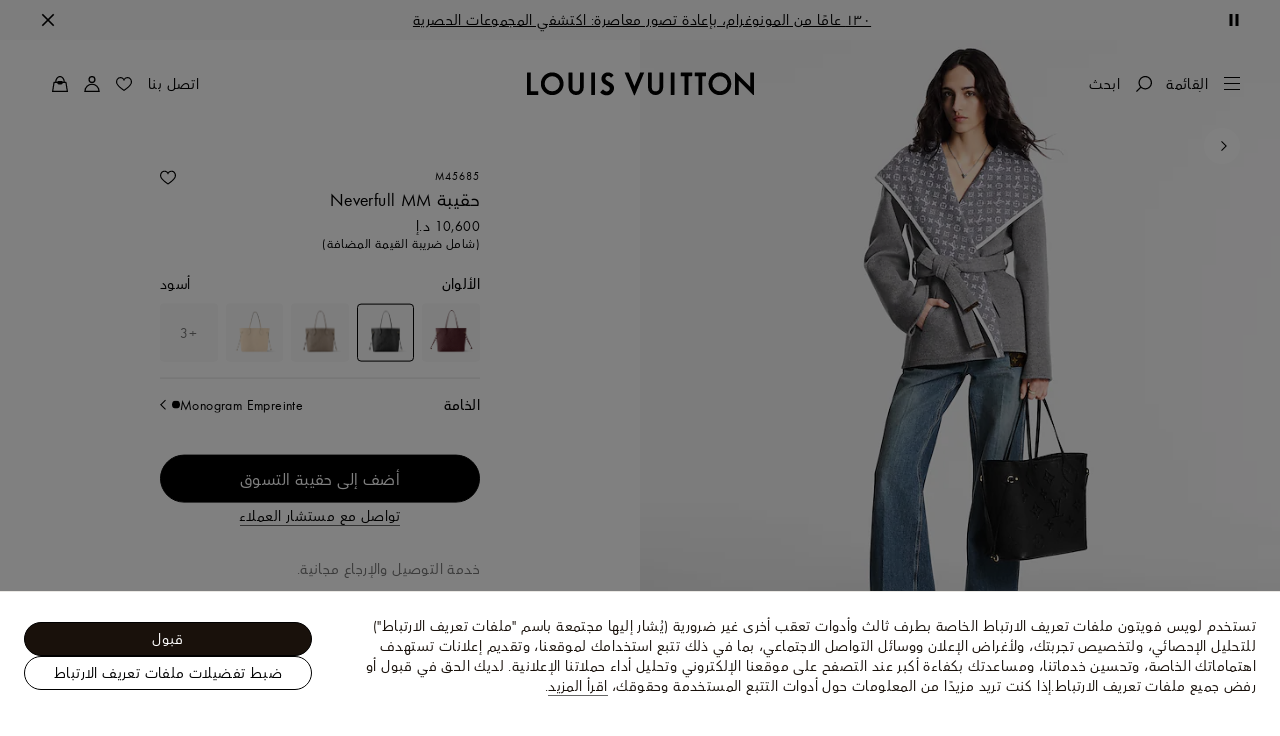

--- FILE ---
content_type: text/html;charset=utf-8
request_url: https://me.louisvuitton.com/ara-ae/products/neverfull-mm-tote-bag-nvprod2790031v/M45685
body_size: 203507
content:
<!DOCTYPE html><html  lang="ar-AE" dir="rtl"><head><meta charset="UTF-8">
<meta name="viewport" content="width=device-width, initial-scale=1, maximum-scale=2, user-scalable=1">
<title>حقيبة Neverfull MM - مجموعة جميع حقائب اليد راقية - حقائب اليد | النساء | لويس فويتون</title>
<link rel="preconnect" href="https://api.louisvuitton.com" crossorigin="anonymous">
<style>/*! normalize.css v8.0.1 | MIT License | github.com/necolas/normalize.css */html{line-height:1.15;-webkit-text-size-adjust:100%}[dir] body{margin:0}main{display:block}h1{font-size:2em}[dir] h1{margin:.67em 0}hr{box-sizing:content-box;height:0;overflow:visible}pre{font-family:monospace,monospace;font-size:1em}[dir] a{background-color:transparent}abbr[title]{text-decoration:underline;-webkit-text-decoration:underline dotted;text-decoration:underline dotted}[dir] abbr[title]{border-bottom:none}b,strong{font-weight:bolder}code,kbd,samp{font-family:monospace,monospace;font-size:1em}small{font-size:80%}sub,sup{font-size:75%;line-height:0;position:relative;vertical-align:baseline}sub{bottom:-.25em}sup{top:-.5em}[dir] img{border-style:none}button,input,optgroup,select,textarea{font-family:inherit;font-size:100%;line-height:1.15}[dir] button,[dir] input,[dir] optgroup,[dir] select,[dir] textarea{margin:0}button,input{overflow:visible}button,select{text-transform:none}[type=button],[type=reset],[type=submit],button{-webkit-appearance:button}[dir] [type=button]::-moz-focus-inner,[dir] [type=reset]::-moz-focus-inner,[dir] [type=submit]::-moz-focus-inner,[dir] button::-moz-focus-inner{border-style:none;padding:0}[type=button]:-moz-focusring,[type=reset]:-moz-focusring,[type=submit]:-moz-focusring,button:-moz-focusring{outline:1px dotted ButtonText}[dir] fieldset{padding:.35em .75em .625em}legend{box-sizing:border-box;color:inherit;display:table;max-width:100%;white-space:normal}[dir] legend{padding:0}progress{vertical-align:baseline}textarea{overflow:auto}[type=checkbox],[type=radio]{box-sizing:border-box}[dir] [type=checkbox],[dir] [type=radio]{padding:0}[type=number]::-webkit-inner-spin-button,[type=number]::-webkit-outer-spin-button{height:auto}[type=search]{-webkit-appearance:textfield;outline-offset:-2px}[type=search]::-webkit-search-decoration{-webkit-appearance:none}::-webkit-file-upload-button{-webkit-appearance:button;font:inherit}details{display:block}summary{display:list-item}[hidden],template{display:none}</style>
<style>.vc-base-icon{display:inline-block;stroke:currentColor;stroke-width:2;fill:none}.vc-header{display:grid;grid-gap:4px;align-items:center;height:30px}[dir] .vc-header{margin-top:10px;padding-left:10px;padding-right:10px}.vc-header.is-lg{font-size:var(--vc-text-lg)}.vc-header.is-xl{font-size:var(--vc-text-xl)}.vc-header.is-2xl{font-size:var(--vc-text-2xl)}.vc-header .vc-next,.vc-header .vc-prev,.vc-header .vc-title{align-items:center;display:flex;grid-row:1;pointer-events:auto;-webkit-user-select:none;-moz-user-select:none;user-select:none}[dir] .vc-header .vc-next,[dir] .vc-header .vc-prev,[dir] .vc-header .vc-title{border:0;border-radius:var(--vc-rounded);cursor:pointer}.vc-header .vc-title{color:var(--vc-header-title-color);font-weight:var(--vc-font-semibold);grid-column:title;line-height:30px;white-space:nowrap}[dir] .vc-header .vc-title{margin:0;padding:0 8px}.vc-header .vc-title:hover{opacity:.75}.vc-header .vc-arrow{align-items:center;color:var(--vc-header-arrow-color);display:flex;height:30px;justify-content:center;width:28px}[dir] .vc-header .vc-arrow{margin:0;padding:0}[dir] .vc-header .vc-arrow:hover{background:var(--vc-header-arrow-hover-bg)}.vc-header .vc-arrow:disabled{opacity:.25;pointer-events:none}.vc-header .vc-prev{grid-column:prev}.vc-header .vc-next{grid-column:next}.vc-day{min-height:32px;position:relative;z-index:1}.vc-monthly .is-not-in-month *{opacity:0;pointer-events:none}.vc-day-layer{bottom:0;pointer-events:none;position:absolute;top:0}[dir] .vc-day-layer{left:0;right:0}.vc-day-box-center-center{align-items:center;display:flex;justify-content:center}[dir] .vc-day-box-center-center{transform-origin:50% 50%}.vc-day-box-left-center{align-items:center;display:flex;justify-content:flex-start}[dir=ltr] .vc-day-box-left-center{transform-origin:0 50%}[dir=rtl] .vc-day-box-left-center{transform-origin:100% 50%}.vc-day-box-right-center{align-items:center;display:flex;justify-content:flex-end}[dir=ltr] .vc-day-box-right-center{transform-origin:100% 50%}[dir=rtl] .vc-day-box-right-center{transform-origin:0 50%}.vc-day-box-center-bottom{align-items:flex-end;display:flex;justify-content:center}.vc-day-content{align-items:center;display:flex;font-size:var(--vc-text-sm);font-weight:var(--vc-font-medium);height:28px;justify-content:center;line-height:28px;-webkit-user-select:none;-moz-user-select:none;user-select:none;width:28px}[dir] .vc-day-content{border-radius:var(--vc-rounded-full);cursor:pointer}[dir] .vc-day-content:hover{background-color:var(--vc-day-content-hover-bg)}.vc-day-content.vc-disabled{color:var(--vc-day-content-disabled-color)}.vc-content:not(.vc-base){color:var(--vc-content-color);font-weight:var(--vc-font-bold)}.vc-highlights{overflow:hidden;pointer-events:none;z-index:-1}.vc-highlight{height:28px;width:28px}.vc-highlight.vc-highlight-base-start{width:50%!important}[dir] .vc-highlight.vc-highlight-base-start{border-radius:0!important}[dir=ltr] .vc-highlight.vc-highlight-base-start{border-right-width:0!important}[dir=rtl] .vc-highlight.vc-highlight-base-start{border-left-width:0!important}.vc-highlight.vc-highlight-base-end{width:50%!important}[dir] .vc-highlight.vc-highlight-base-end{border-radius:0!important}[dir=ltr] .vc-highlight.vc-highlight-base-end{border-left-width:0!important}[dir=rtl] .vc-highlight.vc-highlight-base-end{border-right-width:0!important}.vc-highlight.vc-highlight-base-middle{width:100%}[dir] .vc-highlight.vc-highlight-base-middle{border-left-width:0!important;border-radius:0!important;border-right-width:0!important;margin:0 -1px}[dir] .vc-highlight-bg-none,[dir] .vc-highlight-bg-outline{background-color:var(--vc-highlight-outline-bg);border:2px solid;border-color:var(--vc-highlight-outline-border);border-radius:var(--vc-rounded-full)}[dir] .vc-highlight-bg-light{background-color:var(--vc-highlight-light-bg);border-radius:var(--vc-rounded-full)}[dir] .vc-highlight-bg-solid{background-color:var(--vc-highlight-solid-bg);border-radius:var(--vc-rounded-full)}.vc-highlight-content-none,.vc-highlight-content-outline{color:var(--vc-highlight-outline-content-color);font-weight:var(--vc-font-bold)}.vc-highlight-content-light{color:var(--vc-highlight-light-content-color);font-weight:var(--vc-font-bold)}.vc-highlight-content-solid{color:var(--vc-highlight-solid-content-color);font-weight:var(--vc-font-bold)}.vc-dots{align-items:center;display:flex;justify-content:center}.vc-dot{height:5px;width:5px}[dir] .vc-dot{border-radius:9999px;transition:var(--vc-day-content-transition)}[dir=ltr] .vc-dot:not(:last-child){margin-right:3px}[dir=rtl] .vc-dot:not(:last-child){margin-left:3px}.vc-bars{align-items:center;display:flex;justify-content:flex-start;width:75%}.vc-bar{flex-grow:1;height:3px}[dir] .vc-bar{transition:var(--vc-day-content-transition)}[dir] .vc-dot{background-color:var(--vc-dot-bg)}[dir] .vc-bar{background-color:var(--vc-bar-bg)}.vc-pane{min-width:250px}.vc-weeknumber{align-items:center;display:flex;justify-content:center;position:absolute}[dir=ltr] .vc-weeknumber.is-left{left:calc(var(--vc-weeknumber-offset-inside)*-1)}[dir=ltr] .vc-weeknumber.is-right,[dir=rtl] .vc-weeknumber.is-left{right:calc(var(--vc-weeknumber-offset-inside)*-1)}[dir=rtl] .vc-weeknumber.is-right{left:calc(var(--vc-weeknumber-offset-inside)*-1)}[dir=ltr] .vc-weeknumber.is-left-outside{left:calc(var(--vc-weeknumber-offset-outside)*-1)}[dir=ltr] .vc-weeknumber.is-right-outside,[dir=rtl] .vc-weeknumber.is-left-outside{right:calc(var(--vc-weeknumber-offset-outside)*-1)}[dir=rtl] .vc-weeknumber.is-right-outside{left:calc(var(--vc-weeknumber-offset-outside)*-1)}.vc-weeknumber-content{align-items:center;color:var(--vc-weeknumber-color);display:flex;font-size:var(--vc-text-xs);font-style:italic;font-weight:var(--vc-font-medium);height:28px;justify-content:center;-webkit-user-select:none;-moz-user-select:none;user-select:none;width:28px}[dir] .vc-weeknumber-content{margin-top:2px}.vc-weeks{position:relative;-webkit-overflow-scrolling:touch;min-width:232px}[dir] .vc-weeks{padding:6px}[dir=ltr] .vc-weeks.vc-show-weeknumbers-left{margin-left:var(--vc-weeknumber-offset-inside)}[dir=ltr] .vc-weeks.vc-show-weeknumbers-right,[dir=rtl] .vc-weeks.vc-show-weeknumbers-left{margin-right:var(--vc-weeknumber-offset-inside)}[dir=rtl] .vc-weeks.vc-show-weeknumbers-right{margin-left:var(--vc-weeknumber-offset-inside)}.vc-weekday{color:var(--vc-weekday-color);font-size:var(--vc-text-sm);font-weight:var(--vc-font-bold);line-height:14px;-webkit-user-select:none;-moz-user-select:none;user-select:none}[dir] .vc-weekday{cursor:default;padding-bottom:8px;padding-top:4px;text-align:center}.vc-week,.vc-weekdays{display:grid;grid-template-columns:repeat(7,1fr);position:relative}.vc-popover-content-wrapper{--popover-horizontal-content-offset:8px;--popover-vertical-content-offset:10px;--popover-caret-horizontal-offset:18px;--popover-caret-vertical-offset:8px;display:block;outline:none;position:absolute;z-index:10}.vc-popover-content-wrapper:not(.is-interactive){pointer-events:none}.vc-popover-content{color:var(--vc-popover-content-color);font-weight:var(--vc-font-medium);outline:none;position:relative;z-index:10}[dir] .vc-popover-content{background-color:var(--vc-popover-content-bg);border:1px solid;border-color:var(--vc-popover-content-border);border-radius:var(--vc-rounded-lg);box-shadow:var(--vc-shadow-lg);padding:4px}[dir] .vc-popover-content.direction-bottom{margin-top:var(--popover-vertical-content-offset)}[dir] .vc-popover-content.direction-top{margin-bottom:var(--popover-vertical-content-offset)}[dir=ltr] .vc-popover-content.direction-left{margin-right:var(--popover-horizontal-content-offset)}[dir=ltr] .vc-popover-content.direction-right,[dir=rtl] .vc-popover-content.direction-left{margin-left:var(--popover-horizontal-content-offset)}[dir=rtl] .vc-popover-content.direction-right{margin-right:var(--popover-horizontal-content-offset)}.vc-popover-caret{content:"";display:block;height:12px;position:absolute;width:12px;z-index:-1}[dir] .vc-popover-caret{background-color:inherit;border-top:inherit}[dir=ltr] .vc-popover-caret{border-left:inherit}[dir=rtl] .vc-popover-caret{border-right:inherit}.vc-popover-caret.direction-bottom{top:0}[dir=ltr] .vc-popover-caret.direction-bottom.align-left{transform:translateY(-50%) rotate(45deg)}[dir=rtl] .vc-popover-caret.direction-bottom.align-left{transform:translateY(-50%) rotate(-45deg)}[dir=ltr] .vc-popover-caret.direction-bottom.align-center{transform:translate(-50%) translateY(-50%) rotate(45deg)}[dir=rtl] .vc-popover-caret.direction-bottom.align-center{transform:translate(50%) translateY(-50%) rotate(-45deg)}[dir=ltr] .vc-popover-caret.direction-bottom.align-right{transform:translateY(-50%) rotate(45deg)}[dir=rtl] .vc-popover-caret.direction-bottom.align-right{transform:translateY(-50%) rotate(-45deg)}.vc-popover-caret.direction-top{top:100%}[dir=ltr] .vc-popover-caret.direction-top.align-left{transform:translateY(-50%) rotate(-135deg)}[dir=rtl] .vc-popover-caret.direction-top.align-left{transform:translateY(-50%) rotate(135deg)}[dir=ltr] .vc-popover-caret.direction-top.align-center{transform:translate(-50%) translateY(-50%) rotate(-135deg)}[dir=rtl] .vc-popover-caret.direction-top.align-center{transform:translate(50%) translateY(-50%) rotate(135deg)}[dir=ltr] .vc-popover-caret.direction-top.align-right{transform:translateY(-50%) rotate(-135deg)}[dir=rtl] .vc-popover-caret.direction-top.align-right{transform:translateY(-50%) rotate(135deg)}[dir=ltr] .vc-popover-caret.direction-left{left:100%}[dir=rtl] .vc-popover-caret.direction-left{right:100%}[dir=ltr] .vc-popover-caret.direction-left.align-top{transform:translate(-50%) rotate(135deg)}[dir=rtl] .vc-popover-caret.direction-left.align-top{transform:translate(50%) rotate(-135deg)}[dir=ltr] .vc-popover-caret.direction-left.align-middle{transform:translateY(-50%) translate(-50%) rotate(135deg)}[dir=rtl] .vc-popover-caret.direction-left.align-middle{transform:translateY(-50%) translate(50%) rotate(-135deg)}[dir=ltr] .vc-popover-caret.direction-left.align-bottom{transform:translate(-50%) rotate(135deg)}[dir=rtl] .vc-popover-caret.direction-left.align-bottom{transform:translate(50%) rotate(-135deg)}[dir=ltr] .vc-popover-caret.direction-right{left:0}[dir=rtl] .vc-popover-caret.direction-right{right:0}[dir=ltr] .vc-popover-caret.direction-right.align-top{transform:translate(-50%) rotate(-45deg)}[dir=rtl] .vc-popover-caret.direction-right.align-top{transform:translate(50%) rotate(45deg)}[dir=ltr] .vc-popover-caret.direction-right.align-middle{transform:translateY(-50%) translate(-50%) rotate(-45deg)}[dir=rtl] .vc-popover-caret.direction-right.align-middle{transform:translateY(-50%) translate(50%) rotate(45deg)}[dir=ltr] .vc-popover-caret.direction-right.align-bottom{transform:translate(-50%) rotate(-45deg)}[dir=rtl] .vc-popover-caret.direction-right.align-bottom{transform:translate(50%) rotate(45deg)}[dir=ltr] .vc-popover-caret.align-left{left:var(--popover-caret-horizontal-offset)}[dir=rtl] .vc-popover-caret.align-left{right:var(--popover-caret-horizontal-offset)}[dir=ltr] .vc-popover-caret.align-center{left:50%}[dir=rtl] .vc-popover-caret.align-center{right:50%}[dir=ltr] .vc-popover-caret.align-right{right:var(--popover-caret-horizontal-offset)}[dir=rtl] .vc-popover-caret.align-right{left:var(--popover-caret-horizontal-offset)}.vc-popover-caret.align-top{top:var(--popover-caret-vertical-offset)}.vc-popover-caret.align-middle{top:50%}.vc-popover-caret.align-bottom{bottom:var(--popover-caret-vertical-offset)}.vc-nav-header{display:flex;justify-content:space-between}.vc-nav-arrow,.vc-nav-item,.vc-nav-title{font-size:var(--vc-text-sm);-webkit-user-select:none;-moz-user-select:none;user-select:none;white-space:nowrap}[dir] .vc-nav-arrow,[dir] .vc-nav-item,[dir] .vc-nav-title{border:0;border-radius:var(--vc-rounded);cursor:pointer;margin:0}[dir] .vc-nav-arrow:hover,[dir] .vc-nav-item:hover,[dir] .vc-nav-title:hover{background-color:var(--vc-nav-hover-bg)}.vc-nav-arrow:disabled,.vc-nav-item:disabled,.vc-nav-title:disabled{opacity:.25;pointer-events:none}.vc-nav-title{color:var(--vc-nav-title-color);font-weight:var(--vc-font-bold);height:30px;line-height:var(--vc-leading-snug)}[dir] .vc-nav-title{padding:0 6px}.vc-nav-arrow{align-items:center;color:var(--vc-header-arrow-color);display:flex;height:30px;justify-content:center;width:26px}[dir] .vc-nav-arrow{padding:0}.vc-nav-items{display:grid;grid-template-columns:repeat(3,1fr);grid-row-gap:2px;grid-column-gap:5px}[dir] .vc-nav-items{margin-top:2px}.vc-nav-item{font-weight:var(--vc-font-semibold);line-height:var(--vc-leading-snug);width:48px}[dir] .vc-nav-item{padding:6px 0;text-align:center}.vc-nav-item.is-active{color:var(--vc-nav-item-active-color);font-weight:var(--vc-font-bold)}[dir] .vc-nav-item.is-active{background-color:var(--vc-nav-item-active-bg)}[dir] .vc-nav-item.is-active:not(:focus){box-shadow:var(--vc-nav-item-active-box-shadow)}.vc-nav-item.is-current{color:var(--vc-nav-item-current-color)}.vc-day-popover-row{align-items:center;display:flex}[dir] .vc-day-popover-row{transition:var(--vc-day-content-transition)}.vc-day-popover-row-indicator{align-items:center;display:flex;flex-grow:0;justify-content:center;width:15px}[dir] .vc-day-popover-row-indicator span{transition:var(--vc-day-content-transition)}.vc-day-popover-row-label{align-items:center;display:flex;flex-grow:1;flex-wrap:none;font-size:var(--vc-text-xs);line-height:var(--vc-leading-normal);width:-moz-max-content;width:max-content}[dir] .vc-day-popover-row-label{margin-left:4px;margin-right:4px}.vc-day-popover-row-highlight{height:5px;width:8px}[dir] .vc-day-popover-row-highlight{border-radius:3px}.vc-day-popover-row-bar{height:3px;width:10px}.vc-pane-container{position:relative;width:100%}.vc-pane-container.in-transition{overflow:hidden}.vc-pane-layout{display:grid}.vc-pane-header-wrapper{pointer-events:none;position:absolute;top:0;width:100%}.vc-day-popover-container{font-size:var(--vc-text-xs);font-weight:var(--vc-font-medium)}.vc-day-popover-header{color:var(--vc-day-popover-header-color);font-size:var(--vc-text-xs);font-weight:var(--vc-font-semibold)}[dir] .vc-day-popover-header{text-align:center}.vc-base-select{position:relative}.vc-base-select select{-webkit-appearance:none;-moz-appearance:none;appearance:none;color:var(--vc-select-color);display:block;font-size:var(--vc-text-base);font-weight:var(--vc-font-medium);height:30px;line-height:var(--leading-none);text-indent:0;width:-moz-max-content;width:max-content}[dir] .vc-base-select select{background-color:transparent;background-image:none;border-radius:var(--vc-rounded);cursor:pointer;margin:0;padding:0 4px;text-align:center}[dir] .vc-base-select select:hover{background-color:var(--vc-select-hover-bg)}[dir=ltr] .vc-base-select select.vc-has-icon{padding:0 24px 0 10px}[dir=rtl] .vc-base-select select.vc-has-icon{padding:0 10px 0 24px}.vc-base-select select.vc-small{font-size:var(--vc-text-sm)}[dir] .vc-base-select select.vc-small.vc-has-icon{padding:0 20px 0 8}[dir=ltr] .vc-base-select select.vc-align-left{text-align:left}[dir=ltr] .vc-base-select select.vc-align-right,[dir=rtl] .vc-base-select select.vc-align-left{text-align:right}[dir=rtl] .vc-base-select select.vc-align-right{text-align:left}.vc-base-select .vc-base-icon{opacity:.6;pointer-events:none;position:absolute;top:6px}[dir=ltr] .vc-base-select .vc-base-icon{right:4px}[dir=rtl] .vc-base-select .vc-base-icon{left:4px}.vc-time-picker{align-items:center;display:flex;flex-direction:column}[dir] .vc-time-picker{padding:8px 4px}.vc-time-picker.vc-invalid{opacity:.5;pointer-events:none}[dir] .vc-time-picker.vc-attached{border-top:1px solid var(--vc-time-picker-border)}[dir] .vc-time-picker>*+*{margin-top:4px}.vc-time-header{align-items:center;display:flex;font-size:var(--vc-text-sm);font-weight:var(--vc-font-semibold);line-height:21px;text-transform:uppercase}[dir] .vc-time-header{margin-top:-4px;padding-left:4px;padding-right:4px}.vc-time-select-group{align-items:center;display:inline-flex}[dir] .vc-time-select-group{background:var(--vc-time-select-group-bg);border:1px solid var(--vc-time-select-group-border);border-radius:var(--vc-rounded-md);padding:0 4px}.vc-time-select-group .vc-base-icon{color:var(--vc-time-select-group-icon-color)}[dir=ltr] .vc-time-select-group .vc-base-icon{margin-right:4px}[dir=rtl] .vc-time-select-group .vc-base-icon{margin-left:4px}.vc-time-weekday{color:var(--vc-time-weekday-color);letter-spacing:var(--tracking-wide)}.vc-time-month{color:var(--vc-time-month-color)}[dir=ltr] .vc-time-month{margin-left:8px}[dir=rtl] .vc-time-month{margin-right:8px}.vc-time-day{color:var(--vc-time-day-color)}[dir=ltr] .vc-time-day{margin-left:4px}[dir=rtl] .vc-time-day{margin-right:4px}.vc-time-year{color:var(--vc-time-year-color)}[dir=ltr] .vc-time-year{margin-left:8px}[dir=rtl] .vc-time-year{margin-right:8px}[dir=ltr] .vc-time-colon{margin:0 1px 2px 2px}[dir=rtl] .vc-time-colon{margin:0 2px 2px 1px}[dir=ltr] .vc-time-decimal{margin:0 0 0 1px}[dir=rtl] .vc-time-decimal{margin:0 1px 0 0}[dir] .vc-none-enter-active,[dir] .vc-none-leave-active{transition-duration:0s}.vc-fade-enter-active,.vc-fade-leave-active,.vc-slide-down-enter-active,.vc-slide-down-leave-active,.vc-slide-fade-enter-active,.vc-slide-fade-leave-active,.vc-slide-left-enter-active,.vc-slide-left-leave-active,.vc-slide-right-enter-active,.vc-slide-right-leave-active,.vc-slide-up-enter-active,.vc-slide-up-leave-active{backface-visibility:hidden;pointer-events:none;transition:transform var(--vc-slide-duration) var(--vc-slide-timing),opacity var(--vc-slide-duration) var(--vc-slide-timing)}[dir] .vc-fade-enter-active,[dir] .vc-fade-leave-active,[dir] .vc-slide-down-enter-active,[dir] .vc-slide-down-leave-active,[dir] .vc-slide-fade-enter-active,[dir] .vc-slide-fade-leave-active,[dir] .vc-slide-left-enter-active,[dir] .vc-slide-left-leave-active,[dir] .vc-slide-right-enter-active,[dir] .vc-slide-right-leave-active,[dir] .vc-slide-up-enter-active,[dir] .vc-slide-up-leave-active{transition:transform var(--vc-slide-duration) var(--vc-slide-timing),opacity var(--vc-slide-duration) var(--vc-slide-timing)}.vc-fade-leave-active,.vc-none-leave-active,.vc-slide-down-leave-active,.vc-slide-left-leave-active,.vc-slide-right-leave-active,.vc-slide-up-leave-active{position:absolute!important;width:100%}.vc-fade-enter-from,.vc-fade-leave-to,.vc-none-enter-from,.vc-none-leave-to,.vc-slide-down-enter-from,.vc-slide-down-leave-to,.vc-slide-fade-enter-from,.vc-slide-fade-leave-to,.vc-slide-left-enter-from,.vc-slide-left-leave-to,.vc-slide-right-enter-from,.vc-slide-right-leave-to,.vc-slide-up-enter-from,.vc-slide-up-leave-to{opacity:0}[dir] .vc-slide-fade-enter-from.direction-left,[dir] .vc-slide-fade-leave-to.direction-left,[dir] .vc-slide-left-enter-from,[dir] .vc-slide-right-leave-to{transform:translate(var(--vc-slide-translate))}[dir=ltr] .vc-slide-fade-enter-from.direction-right,[dir=ltr] .vc-slide-fade-leave-to.direction-right,[dir=ltr] .vc-slide-left-leave-to,[dir=ltr] .vc-slide-right-enter-from{transform:translate(calc(var(--vc-slide-translate)*-1))}[dir=rtl] .vc-slide-fade-enter-from.direction-right,[dir=rtl] .vc-slide-fade-leave-to.direction-right,[dir=rtl] .vc-slide-left-leave-to,[dir=rtl] .vc-slide-right-enter-from{transform:translate(calc((-1*var(--vc-slide-translate))*-1))}[dir] .vc-slide-down-leave-to,[dir] .vc-slide-fade-enter-from.direction-top,[dir] .vc-slide-fade-leave-to.direction-top,[dir] .vc-slide-up-enter-from{transform:translateY(var(--vc-slide-translate))}[dir] .vc-slide-down-enter-from,[dir] .vc-slide-fade-enter-from.direction-bottom,[dir] .vc-slide-fade-leave-to.direction-bottom,[dir] .vc-slide-up-leave-to{transform:translateY(calc(var(--vc-slide-translate)*-1))}:root{--vc-white:#fff;--vc-black:#000;--vc-gray-50:#f8fafc;--vc-gray-100:#f1f5f9;--vc-gray-200:#e2e8f0;--vc-gray-300:#cbd5e1;--vc-gray-400:#94a3b8;--vc-gray-500:#64748b;--vc-gray-600:#475569;--vc-gray-700:#334155;--vc-gray-800:#1e293b;--vc-gray-900:#0f172a;--vc-font-family:BlinkMacSystemFont,-apple-system,"Segoe UI","Roboto","Oxygen","Ubuntu","Cantarell","Fira Sans","Droid Sans","Helvetica Neue","Helvetica","Arial",sans-serif;--vc-font-normal:400;--vc-font-medium:500;--vc-font-semibold:600;--vc-font-bold:700;--vc-text-2xs:10px;--vc-text-xs:12px;--vc-text-sm:14px;--vc-text-base:16px;--vc-text-lg:18px;--vc-text-xl:20px;--vc-text-2xl:24px;--vc-leading-none:1;--vc-leading-tight:1.25;--vc-leading-snug:1.375;--vc-leading-normal:1.5;--vc-rounded:.25rem;--vc-rounded-md:.375rem;--vc-rounded-lg:.5rem;--vc-rounded-full:9999px;--vc-shadow:0 1px 3px 0 rgba(0,0,0,.1),0 1px 2px 0 rgba(0,0,0,.06);--vc-shadow-lg:0 10px 15px -3px rgba(0,0,0,.1),0 4px 6px -2px rgba(0,0,0,.05);--vc-shadow-inner:inset 0 2px 4px 0 rgba(0,0,0,.06);--vc-slide-translate:22px;--vc-slide-duration:.15s;--vc-slide-timing:ease;--vc-day-content-transition:all .13s ease-in;--vc-weeknumber-offset-inside:26px;--vc-weeknumber-offset-outside:34px}.vc-gray{--vc-accent-50:var(--vc-gray-50);--vc-accent-100:var(--vc-gray-100);--vc-accent-200:var(--vc-gray-200);--vc-accent-300:var(--vc-gray-300);--vc-accent-400:var(--vc-gray-400);--vc-accent-500:var(--vc-gray-500);--vc-accent-600:var(--vc-gray-600);--vc-accent-700:var(--vc-gray-700);--vc-accent-800:var(--vc-gray-800);--vc-accent-900:var(--vc-gray-900)}.vc-red{--vc-accent-50:#fef2f2;--vc-accent-100:#fee2e2;--vc-accent-200:#fecaca;--vc-accent-300:#fca5a5;--vc-accent-400:#f87171;--vc-accent-500:#ef4444;--vc-accent-600:#dc2626;--vc-accent-700:#b91c1c;--vc-accent-800:#991b1b;--vc-accent-900:#7f1d1d}.vc-orange{--vc-accent-50:#fff7ed;--vc-accent-100:#ffedd5;--vc-accent-200:#fed7aa;--vc-accent-300:#fdba74;--vc-accent-400:#fb923c;--vc-accent-500:#f97316;--vc-accent-600:#ea580c;--vc-accent-700:#c2410c;--vc-accent-800:#9a3412;--vc-accent-900:#7c2d12}.vc-yellow{--vc-accent-50:#fefce8;--vc-accent-100:#fef9c3;--vc-accent-200:#fef08a;--vc-accent-300:#fde047;--vc-accent-400:#facc15;--vc-accent-500:#eab308;--vc-accent-600:#ca8a04;--vc-accent-700:#a16207;--vc-accent-800:#854d0e;--vc-accent-900:#713f12}.vc-green{--vc-accent-50:#f0fdf4;--vc-accent-100:#dcfce7;--vc-accent-200:#bbf7d0;--vc-accent-300:#86efac;--vc-accent-400:#4ade80;--vc-accent-500:#22c55e;--vc-accent-600:#16a34a;--vc-accent-700:#15803d;--vc-accent-800:#166534;--vc-accent-900:#14532d}.vc-teal{--vc-accent-50:#f0fdfa;--vc-accent-100:#ccfbf1;--vc-accent-200:#99f6e4;--vc-accent-300:#5eead4;--vc-accent-400:#2dd4bf;--vc-accent-500:#14b8a6;--vc-accent-600:#0d9488;--vc-accent-700:#0f766e;--vc-accent-800:#115e59;--vc-accent-900:#134e4a}.vc-blue{--vc-accent-50:#eff6ff;--vc-accent-100:#dbeafe;--vc-accent-200:#bfdbfe;--vc-accent-300:#93c5fd;--vc-accent-400:#60a5fa;--vc-accent-500:#3b82f6;--vc-accent-600:#2563eb;--vc-accent-700:#1d4ed8;--vc-accent-800:#1e40af;--vc-accent-900:#1e3a8a}.vc-indigo{--vc-accent-50:#eef2ff;--vc-accent-100:#e0e7ff;--vc-accent-200:#c7d2fe;--vc-accent-300:#a5b4fc;--vc-accent-400:#818cf8;--vc-accent-500:#6366f1;--vc-accent-600:#4f46e5;--vc-accent-700:#4338ca;--vc-accent-800:#3730a3;--vc-accent-900:#312e81}.vc-purple{--vc-accent-50:#faf5ff;--vc-accent-100:#f3e8ff;--vc-accent-200:#e9d5ff;--vc-accent-300:#d8b4fe;--vc-accent-400:#c084fc;--vc-accent-500:#a855f7;--vc-accent-600:#9333ea;--vc-accent-700:#7e22ce;--vc-accent-800:#6b21a8;--vc-accent-900:#581c87}.vc-pink{--vc-accent-50:#fdf2f8;--vc-accent-100:#fce7f3;--vc-accent-200:#fbcfe8;--vc-accent-300:#f9a8d4;--vc-accent-400:#f472b6;--vc-accent-500:#ec4899;--vc-accent-600:#db2777;--vc-accent-700:#be185d;--vc-accent-800:#9d174d;--vc-accent-900:#831843}.vc-focus:focus-within{outline:0}[dir] .vc-focus:focus-within{box-shadow:var(--vc-focus-ring)}.vc-light{--vc-color:var(--vc-gray-900);--vc-bg:var(--vc-white);--vc-border:var(--vc-gray-300);--vc-hover-bg:rgba(204,214,224,.3);--vc-focus-ring:0 0 0 2px rgba(59,131,246,.4);--vc-header-arrow-color:var(--vc-gray-500);--vc-header-arrow-hover-bg:var(--vc-gray-200);--vc-header-title-color:var(--vc-gray-900);--vc-weekday-color:var(--vc-gray-500);--vc-weeknumber-color:var(--vc-gray-400);--vc-nav-hover-bg:var(--vc-gray-200);--vc-nav-title-color:var(--vc-gray-900);--vc-nav-item-hover-box-shadow:none;--vc-nav-item-active-color:var(--vc-white);--vc-nav-item-active-bg:var(--vc-accent-500);--vc-nav-item-active-box-shadow:var(--vc-shadow);--vc-nav-item-current-color:var(--vc-accent-600);--vc-day-popover-container-color:var(--vc-white);--vc-day-popover-container-bg:var(--vc-gray-800);--vc-day-popover-container-border:var(--vc-gray-700);--vc-day-popover-header-color:var(--vc-gray-700);--vc-popover-content-color:var(--vc-gray-900);--vc-popover-content-bg:var(--vc-gray-50);--vc-popover-content-border:var(--vc-gray-300);--vc-time-picker-border:var(--vc-gray-300);--vc-time-weekday-color:var(--vc-gray-700);--vc-time-month-color:var(--vc-accent-600);--vc-time-day-color:var(--vc-accent-600);--vc-time-year-color:var(--vc-gray-500);--vc-time-select-group-bg:var(--vc-gray-50);--vc-time-select-group-border:var(--vc-gray-300);--vc-time-select-group-icon-color:var(--vc-accent-500);--vc-select-color:var(--vc-gray-900);--vc-select-bg:var(--vg-gray-50);--vc-select-hover-bg:var(--vc-gray-100);--vc-select-border:var(--vc-gray-300);--vc-day-content-hover-bg:var(--vc-hover-bg);--vc-day-content-disabled-color:var(--vc-gray-400)}.vc-light .vc-attr,.vc-light.vc-attr{--vc-content-color:var(--vc-accent-600);--vc-highlight-outline-bg:var(--vc-white);--vc-highlight-outline-border:var(--vc-accent-600);--vc-highlight-outline-content-color:var(--vc-accent-700);--vc-highlight-light-bg:var(--vc-accent-200);--vc-highlight-light-content-color:var(--vc-accent-900);--vc-highlight-solid-bg:var(--vc-accent-600);--vc-highlight-solid-content-color:var(--vc-white);--vc-dot-bg:var(--vc-accent-600);--vc-bar-bg:var(--vc-accent-600)}.vc-dark{--vc-color:var(--vc-white);--vc-bg:var(--vc-gray-900);--vc-border:var(--vc-gray-700);--vc-hover-bg:rgba(114,129,151,.3);--vc-focus-ring:0 0 0 2px rgba(59,130,246,.7);--vc-header-arrow-color:var(--vc-gray-300);--vc-header-arrow-hover-bg:var(--vc-gray-800);--vc-header-title-color:var(--vc-gray-100);--vc-weekday-color:var(--vc-accent-200);--vc-weeknumber-color:var(--vc-gray-500);--vc-nav-hover-bg:var(--vc-gray-700);--vc-nav-title-color:var(--vc-gray-100);--vc-nav-item-hover-box-shadow:none;--vc-nav-item-active-color:var(--vc-white);--vc-nav-item-active-bg:var(--vc-accent-500);--vc-nav-item-active-box-shadow:none;--vc-nav-item-current-color:var(--vc-accent-400);--vc-day-popover-container-color:var(--vc-gray-800);--vc-day-popover-container-bg:var(--vc-white);--vc-day-popover-container-border:var(--vc-gray-100);--vc-day-popover-header-color:var(--vc-gray-300);--vc-popover-content-color:var(--vc-white);--vc-popover-content-bg:var(--vc-gray-800);--vc-popover-content-border:var(--vc-gray-700);--vc-time-picker-border:var(--vc-gray-700);--vc-time-weekday-color:var(--vc-gray-400);--vc-time-month-color:var(--vc-accent-400);--vc-time-day-color:var(--vc-accent-400);--vc-time-year-color:var(--vc-gray-500);--vc-time-select-group-bg:var(--vc-gray-700);--vc-time-select-group-border:var(--vc-gray-500);--vc-time-select-group-icon-color:var(--vc-accent-400);--vc-select-color:var(--vc-gray-200);--vc-select-bg:var(--vc-gray-700);--vc-select-hover-bg:var(--vc-gray-600);--vc-select-border:var(--vc-gray-500);--vc-day-content-hover-bg:var(--vc-hover-bg);--vc-day-content-disabled-color:var(--vc-gray-600)}.vc-dark .vc-attr,.vc-dark.vc-attr{--vc-content-color:var(--vc-accent-500);--vc-highlight-outline-bg:var(--vc-gray-900);--vc-highlight-outline-border:var(--vc-accent-300);--vc-highlight-outline-content-color:var(--vc-accent-200);--vc-highlight-light-bg:var(--vc-accent-800);--vc-highlight-light-content-color:var(--vc-accent-100);--vc-highlight-solid-bg:var(--vc-accent-500);--vc-highlight-solid-content-color:var(--vc-white);--vc-dot-bg:var(--vc-accent-500);--vc-bar-bg:var(--vc-accent-500)}.vc-container{color:var(--vc-color);display:inline-flex;font-family:var(--vc-font-family);height:-moz-max-content;height:max-content;position:relative;width:-moz-max-content;width:max-content;-webkit-font-smoothing:antialiased;-moz-osx-font-smoothing:grayscale;-webkit-tap-highlight-color:transparent}[dir] .vc-container{background-color:var(--vc-bg)}.vc-container,.vc-container *{box-sizing:border-box}.vc-container :focus,.vc-container:focus{outline:none}[dir] .vc-container .vc-container{border:none}[dir] .vc-bordered{border:1px solid;border-color:var(--vc-border);border-radius:var(--vc-rounded-lg)}.vc-expanded{min-width:100%}[dir] .vc-transparent{background-color:transparent}[dir] .vc-date-picker-content{background-color:var(--vc-bg);padding:0}[dir] .vc-date-picker-content .vc-container{border:0}</style>
<style>@charset "UTF-8";:root{--vh:1vh;--banner-height:0px;--focus-outline-offset:1px;--product-picture-background:url([data-uri])}.lv-list{list-style:none}[dir] .lv-list{margin:0;padding:0}.lv-gutters{box-sizing:border-box}[dir] .lv-gutters{padding-left:6.4vw;padding-right:6.4vw}@media screen and (min-width:48rem){[dir] .lv-gutters{padding-left:3.125vw;padding-right:3.125vw}}@media screen and (min-width:64rem){[dir] .lv-gutters{padding-left:4.6875vw;padding-right:4.6875vw}}@media screen and (min-width:90rem){[dir] .lv-gutters{padding-left:8.3333333333vw;padding-right:8.3333333333vw}}.lv-gutters-small{box-sizing:border-box}[dir] .lv-gutters-small{padding-left:6.4vw;padding-right:6.4vw}@media screen and (min-width:48rem){[dir] .lv-gutters-small{padding-left:3.125vw;padding-right:3.125vw}}@media screen and (min-width:64rem){[dir] .lv-gutters-small{padding-left:3.125vw;padding-right:3.125vw}}@media screen and (min-width:90rem){[dir] .lv-gutters-small{padding-left:3.3333333333vw;padding-right:3.3333333333vw}}.lv-medium-only{display:none}@media screen and (min-width:48rem){.lv-medium-only{display:block}}.lv-small-only{display:block}@media screen and (min-width:48rem){.lv-small-only{display:none}}.lv-fullheight{min-height:100vh}.lv-map{width:100%}.lv-map,.lv-map>div{height:100%}.lv-sticky>*{position:fixed!important;z-index:3}[dir] .lv-sticky>*{left:0;right:0}html[dir] .nuxt-progress{left:0!important;right:auto!important}@font-face{font-display:swap;font-family:Louis Vuitton Web;font-style:normal;font-weight:300;src:url(/fonts/bin/LouisVuitton-Light.woff2) format("woff2"),url(/fonts/bin/LouisVuitton-Light.woff) format("woff")}@font-face{font-display:swap;font-family:Louis Vuitton Web;font-style:italic;font-weight:300;src:url(/fonts/bin/LouisVuitton-LightOblique.woff2) format("woff2"),url(/fonts/bin/LouisVuitton-LightOblique.woff) format("woff")}@font-face{font-display:swap;font-family:Louis Vuitton Web;font-style:normal;font-weight:400;src:url(/fonts/bin/LouisVuitton-Regular.woff2) format("woff2"),url(/fonts/bin/LouisVuitton-Regular.woff) format("woff")}@font-face{font-display:swap;font-family:Louis Vuitton Web;font-style:italic;font-weight:400;src:url(/fonts/bin/LouisVuitton-Oblique.woff2) format("woff2"),url(/fonts/bin/LouisVuitton-Oblique.woff) format("woff")}@font-face{font-display:swap;font-family:Louis Vuitton Web;font-style:normal;font-weight:500;src:url(/fonts/bin/LouisVuitton-Medium.woff2) format("woff2"),url(/fonts/bin/LouisVuitton-Medium.woff) format("woff")}@font-face{font-display:swap;font-family:Louis Vuitton Web;font-style:italic;font-weight:500;src:url(/fonts/bin/LouisVuitton-MediumOblique.woff2) format("woff2"),url(/fonts/bin/LouisVuitton-MediumOblique.woff) format("woff")}@font-face{font-display:swap;font-family:Louis Vuitton Web;font-style:normal;font-weight:600;src:url(/fonts/bin/LouisVuitton-Demi.woff2) format("woff2"),url(/fonts/bin/LouisVuitton-Demi.woff) format("woff")}@font-face{font-display:swap;font-family:Louis Vuitton Web;font-style:italic;font-weight:600;src:url(/fonts/bin/LouisVuitton-DemiOblique.woff2) format("woff2"),url(/fonts/bin/LouisVuitton-DemiOblique.woff) format("woff")}@font-face{font-display:swap;font-family:Louis Vuitton Symbols Web;font-style:normal;font-weight:600;src:url(/fonts/bin/LouisVuitton-Demi_logo.woff2) format("woff2"),url(/fonts/bin/LouisVuitton-Demi_logo.woff) format("woff")}@font-face{font-display:swap;font-family:Louis Vuitton Web;font-style:normal;font-weight:700;src:url(/fonts/bin/LouisVuitton-Bold.woff2) format("woff2"),url(/fonts/bin/LouisVuitton-Bold.woff) format("woff")}@font-face{font-display:swap;font-family:tiredOfCourier;font-style:normal;font-weight:400;src:url(/fonts/bin/tiredOfCourier.woff2) format("woff2"),url(/fonts/bin/tiredOfCourier.woff) format("woff")}@font-face{font-display:swap;font-family:CommercialScriptStd;font-style:normal;font-weight:400;src:url(/fonts/bin/CommercialScriptStd.woff2) format("woff2"),url(/fonts/bin/CommercialScriptStd.woff) format("woff")}@font-face{font-display:swap;font-family:Louis Vuitton Cyrillic;font-style:normal;font-weight:400;src:url(/fonts/bin/LouisVuitton-Cyrillic.woff2) format("woff2"),url(/fonts/bin/LouisVuitton-Cyrillic.woff) format("woff")}@font-face{font-display:swap;font-family:Louis Vuitton Cyrillic;font-style:normal;font-weight:600;src:url(/fonts/bin/LouisVuitton-CyrillicDemi.woff2) format("woff2"),url(/fonts/bin/LouisVuitton-CyrillicDemi.woff) format("woff")}@font-face{font-display:swap;font-family:Louis Vuitton Cyrillic;font-style:normal;font-weight:300;src:url(/fonts/bin/LouisVuitton-CyrillicLight.woff2) format("woff2"),url(/fonts/bin/LouisVuitton-CyrillicLight.woff) format("woff")}@font-face{font-display:swap;font-family:Louis Vuitton Arabic;font-style:normal;font-weight:300;src:url(/fonts/bin/AvenirW05-Light.woff2) format("woff2"),url(/fonts/bin/AvenirW05-Light.woff) format("woff")}@font-face{font-display:swap;font-family:Louis Vuitton Arabic;font-style:normal;font-weight:400;src:url(/fonts/bin/AvenirW05-Regular.woff2) format("woff2"),url(/fonts/bin/AvenirW05-Regular.woff) format("woff")}@font-face{font-display:swap;font-family:Louis Vuitton Arabic;font-style:normal;font-weight:500;src:url(/fonts/bin/AvenirW05-Medium.woff2) format("woff2"),url(/fonts/bin/AvenirW05-Medium.woff) format("woff")}@font-face{font-display:swap;font-family:Louis Vuitton Arabic;font-style:normal;font-weight:600;src:url(/fonts/bin/AvenirW05-Heavy.woff2) format("woff2"),url(/fonts/bin/AvenirW05-Heavy.woff) format("woff")}@font-face{font-display:swap;font-family:Louis Vuitton Arabic;font-style:normal;font-weight:700;src:url(/fonts/bin/AvenirW05-Black.woff2) format("woff2"),url(/fonts/bin/AvenirW05-Black.woff) format("woff")}@font-face{font-display:swap;font-family:Louis Vuitton Chinese;font-style:normal;font-weight:300;src:url(/fonts/bin/LouisVuitton-Light.woff2) format("woff2"),url(/fonts/bin/LouisVuitton-Light.woff) format("woff")}@font-face{font-display:swap;font-family:Louis Vuitton Chinese;font-style:italic;font-weight:300;src:url(/fonts/bin/LouisVuitton-LightOblique.woff2) format("woff2"),url(/fonts/bin/LouisVuitton-LightOblique.woff) format("woff")}@font-face{font-display:swap;font-family:Louis Vuitton Chinese;font-style:normal;font-weight:400;src:url(/fonts/bin/LouisVuitton-Regular.woff2) format("woff2"),url(/fonts/bin/LouisVuitton-Regular.woff) format("woff")}@font-face{font-display:swap;font-family:Louis Vuitton Chinese;font-style:italic;font-weight:400;src:url(/fonts/bin/LouisVuitton-Oblique.woff2) format("woff2"),url(/fonts/bin/LouisVuitton-Oblique.woff) format("woff")}@font-face{font-display:swap;font-family:Louis Vuitton Chinese;font-style:normal;font-weight:500;src:url(/fonts/bin/LouisVuitton-Medium.woff2) format("woff2"),url(/fonts/bin/LouisVuitton-Medium.woff) format("woff")}@font-face{font-display:swap;font-family:Louis Vuitton Chinese;font-style:italic;font-weight:500;src:url(/fonts/bin/LouisVuitton-MediumOblique.woff2) format("woff2"),url(/fonts/bin/LouisVuitton-MediumOblique.woff) format("woff")}@font-face{font-display:swap;font-family:Louis Vuitton Chinese;font-style:normal;font-weight:600;src:url(/fonts/bin/LouisVuitton-Demi.woff2) format("woff2"),url(/fonts/bin/LouisVuitton-Demi.woff) format("woff")}@font-face{font-display:swap;font-family:Louis Vuitton Chinese;font-style:italic;font-weight:600;src:url(/fonts/bin/LouisVuitton-DemiOblique.woff2) format("woff2"),url(/fonts/bin/LouisVuitton-DemiOblique.woff) format("woff")}@font-face{font-display:swap;font-family:Louis Vuitton Chinese;font-style:normal;font-weight:700;src:url(/fonts/bin/LouisVuitton-Bold.woff2) format("woff2"),url(/fonts/bin/LouisVuitton-Bold.woff) format("woff")}@font-face{ascent-override:117.88%;descent-override:31.01%;font-family:Louis Vuitton Web Fallback;font-style:normal;font-weight:400;line-gap-override:0%;size-adjust:86.61%;src:local("Arial")}.heading-xxl{font-size:4rem;font-weight:400;letter-spacing:.025rem;line-height:4rem}.heading-xxl.-light{color:#fff}.heading-xxl.-dark{color:#000}.heading-xxl:lang(ko),.heading-xxl:lang(zh){font-size:2.6rem}.heading-xxl:lang(ja){font-size:2rem}.heading-xxl:lang(ru){font-size:3.4rem}.heading-xxl:lang(ja),.heading-xxl:lang(ko),.heading-xxl:lang(th),.heading-xxl:lang(zh){font-style:normal;letter-spacing:0;line-height:normal}.heading-xxl:lang(th){word-break:break-word}.heading-xxl:lang(vi){line-height:1.3}.heading-xl{font-size:3rem;font-weight:400;letter-spacing:.025rem;line-height:3.5rem}.heading-xl.-light{color:#fff}.heading-xl.-dark{color:#000}.heading-xl:lang(ko),.heading-xl:lang(zh){font-size:1.95rem}.heading-xl:lang(ja){font-size:1.5rem}.heading-xl:lang(ru){font-size:2.55rem}.heading-xl:lang(ja),.heading-xl:lang(ko),.heading-xl:lang(th),.heading-xl:lang(zh){font-style:normal;letter-spacing:0;line-height:normal}.heading-xl:lang(th){word-break:break-word}.heading-xl:lang(vi){line-height:1.3}.heading-l{font-size:2rem;font-weight:400;letter-spacing:.025rem;line-height:2.5rem}.heading-l.-light{color:#fff}.heading-l.-dark{color:#000}.heading-l:lang(ja),.heading-l:lang(ko),.heading-l:lang(zh){font-size:1.5rem}.heading-l:lang(ja),.heading-l:lang(ko),.heading-l:lang(th),.heading-l:lang(zh){font-style:normal;letter-spacing:0;line-height:normal}.heading-l:lang(th){word-break:break-word}.heading-l:lang(vi){line-height:1.3}.heading-m{font-size:1.5rem;font-weight:400;letter-spacing:.025rem;line-height:1.75rem}.heading-m.-light{color:#fff}.heading-m.-dark{color:#000}.heading-m:lang(ko),.heading-m:lang(zh){font-size:1.35rem}.heading-m:lang(ja){font-size:1.2rem}.heading-m:lang(ja),.heading-m:lang(ko),.heading-m:lang(th),.heading-m:lang(zh){font-style:normal;letter-spacing:0;line-height:normal}.heading-m:lang(th){word-break:break-word}.heading-m:lang(vi){line-height:1.3}.heading-s{font-size:1.125rem;font-weight:400;letter-spacing:.025rem;line-height:1.5rem}.heading-s.-light{color:#fff}.heading-s.-dark{color:#000}.heading-s:lang(ko),.heading-s:lang(zh){font-size:1.0125rem}.heading-s:lang(ja){font-size:.9rem}.heading-s:lang(ja),.heading-s:lang(ko),.heading-s:lang(th),.heading-s:lang(zh){font-style:normal;letter-spacing:0;line-height:normal}.heading-s:lang(th){word-break:break-word}.heading-s:lang(vi){line-height:1.3}.heading-xs{font-size:1rem;font-weight:400;letter-spacing:.025rem;line-height:1.25rem}.heading-xs.-light{color:#fff}.heading-xs.-dark{color:#000}.heading-xs:lang(ko),.heading-xs:lang(zh){font-size:.9rem}.heading-xs:lang(ja){font-size:.8rem}.heading-xs:lang(ja),.heading-xs:lang(ko),.heading-xs:lang(th),.heading-xs:lang(zh){font-style:normal;letter-spacing:0;line-height:normal}.heading-xs:lang(th){word-break:break-word}.heading-xs:lang(vi){line-height:1.3}.list-label-m{font-size:1rem;font-weight:400;letter-spacing:.025rem;line-height:1.25rem}.list-label-m.-light{color:#fff}.list-label-m.-dark{color:#000}.list-label-m:lang(ko),.list-label-m:lang(zh){font-size:.9rem}.list-label-m:lang(ja){font-size:.8rem}.list-label-m:lang(ja),.list-label-m:lang(ko),.list-label-m:lang(th),.list-label-m:lang(zh){font-style:normal;letter-spacing:0;line-height:normal}.list-label-m:lang(th){word-break:break-word}.list-label-m:lang(vi){line-height:1.3}.list-label-s{font-size:.875rem;font-weight:400;letter-spacing:.025rem;line-height:1rem}.list-label-s.-light{color:#fff}.list-label-s.-dark{color:#000}.list-label-s:lang(ko),.list-label-s:lang(zh){font-size:.7875rem}.list-label-s:lang(ja){font-size:.7rem}.list-label-s:lang(ja),.list-label-s:lang(ko),.list-label-s:lang(th),.list-label-s:lang(zh){font-style:normal;letter-spacing:0;line-height:normal}.list-label-s:lang(th){word-break:break-word}.list-label-s:lang(vi){line-height:1.3}.body-l{font-size:1.5rem;font-weight:400;letter-spacing:.025rem;line-height:2rem}.body-l.-light{color:#fff}.body-l.-dark{color:#000}.body-l:lang(ko),.body-l:lang(zh){font-size:1.35rem}.body-l:lang(ja){font-size:1.2rem}.body-l:lang(ja),.body-l:lang(ko),.body-l:lang(th),.body-l:lang(zh){font-style:normal;letter-spacing:0;line-height:normal}.body-l:lang(th){word-break:break-word}.body-l:lang(vi){line-height:1.3}.body-m{font-size:1rem;font-weight:400;letter-spacing:.025rem;line-height:1.5rem}.body-m.-light{color:#fff}.body-m.-dark{color:#000}.body-m:lang(ko),.body-m:lang(zh){font-size:.9rem}.body-m:lang(ja){font-size:.8rem}.body-m:lang(ja),.body-m:lang(ko),.body-m:lang(th),.body-m:lang(zh){font-style:normal;letter-spacing:0;line-height:normal}.body-m:lang(th){word-break:break-word}.body-m:lang(vi){line-height:1.3}.body-s{font-size:.875rem;font-weight:400;letter-spacing:.025rem;line-height:1.25rem}.body-s.-light{color:#fff}.body-s.-dark{color:#000}.body-s:lang(ko),.body-s:lang(zh){font-size:.7875rem}.body-s:lang(ja){font-size:.7rem}.body-s:lang(ja),.body-s:lang(ko),.body-s:lang(th),.body-s:lang(zh){font-style:normal;letter-spacing:0;line-height:normal}.body-s:lang(th){word-break:break-word}.body-s:lang(vi){line-height:1.3}.overline{font-size:.625rem;font-weight:400;letter-spacing:.0625rem;line-height:1rem;text-transform:uppercase}.overline.-light{color:#fff}.overline.-dark{color:#000}.overline:lang(ar),.overline:lang(zh){font-size:.6875rem}.overline:lang(ja),.overline:lang(ko),.overline:lang(th),.overline:lang(zh){font-style:normal;letter-spacing:0;line-height:normal}.overline:lang(th){word-break:break-word}.overline:lang(vi){line-height:1.3}.lv-edito-title{color:#000;font-size:3rem;font-weight:400;letter-spacing:.025rem;line-height:3.5rem}.lv-edito-title:lang(ko),.lv-edito-title:lang(zh){font-size:1.95rem}.lv-edito-title:lang(ja){font-size:1.5rem}.lv-edito-title:lang(ru){font-size:2.55rem}.lv-edito-title:lang(ja),.lv-edito-title:lang(ko),.lv-edito-title:lang(th),.lv-edito-title:lang(zh){font-style:normal;letter-spacing:0;line-height:normal}.lv-edito-title:lang(th){word-break:break-word}.lv-edito-title:lang(vi){line-height:1.3}@media screen and (min-width:48rem){.lv-edito-title{color:#000;font-size:4rem;font-weight:400;letter-spacing:.025rem;line-height:4rem}.lv-edito-title:lang(ko),.lv-edito-title:lang(zh){font-size:2.6rem}.lv-edito-title:lang(ja){font-size:2rem}.lv-edito-title:lang(ru){font-size:3.4rem}.lv-edito-title:lang(ja),.lv-edito-title:lang(ko),.lv-edito-title:lang(th),.lv-edito-title:lang(zh){font-style:normal;letter-spacing:0;line-height:normal}.lv-edito-title:lang(th){word-break:break-word}.lv-edito-title:lang(vi){line-height:1.3}}.-text-is-medium{font-weight:500}.-text-is-uppercase{text-transform:uppercase}.-text-is-capitalize{text-transform:capitalize}.-text-is-underline{text-decoration:none}[dir] .-text-is-underline{box-shadow:0 2px 0 -1px currentColor}@media(forced-colors:active){.-text-is-underline{text-decoration:underline}[dir] .-text-is-underline{box-shadow:none}}.-text-is-strikethrough{text-decoration:line-through}.-text-is-grey{color:#767676}body{color:inherit;color:#000;font-family:Louis Vuitton Web,Louis Vuitton Web Fallback,Helvetica Neue,Helvetica,Arial,sans-serif;font-size:1rem;font-weight:400;letter-spacing:.025rem;line-height:1.5rem;-webkit-font-smoothing:antialiased;-moz-osx-font-smoothing:grayscale}body:lang(ko),body:lang(zh){font-size:.9rem}body:lang(ja){font-size:.8rem}body:lang(ja),body:lang(ko),body:lang(th),body:lang(zh){font-style:normal;letter-spacing:0;line-height:normal}body:lang(th){word-break:break-word}body:lang(vi){line-height:1.3}body:lang(en),body:lang(en-CA),body:lang(en-US),body:lang(ko),body:lang(pt),body:lang(zh-Hans){quotes:"“" "“"}body:lang(en-GB){quotes:"‘" "’"}body:lang(zh-Hant){quotes:"「" "」"}body:lang(en-HK){quotes:"‘" "’"}body:lang(ja){quotes:"「" "」"}body:lang(es),body:lang(fr),body:lang(it),body:lang(ru){quotes:"«" "»"}body:lang(de){quotes:"„" "“"}body:lang(vi){font-family:Helvetica Neue,Helvetica,Arial,sans-serif}body:lang(ja){font-family:Louis Vuitton Web,Hiragino Kaku Gothic Pro W3,Motoya,Meiryo,MS PGothic}body:lang(ko){font-family:Louis Vuitton Web,Droid Sans Fallback,Malgun Gothic,Dotum,MS Gothic,Georgia}body:lang(zh-Hans){font-family:Louis Vuitton Chinese,STHeiti Light,STHeitiTC-Light,Droid Sans Fallback,Microsoft YaHei,SimHei}body:lang(zh-Hant){font-family:Louis Vuitton Chinese,HeitiTC-Light,STHeitiTC-Light,Droid Sans Fallback,Microsoft Jhenghei,Arial Unicode MS}body:lang(ru){font-family:Louis Vuitton Cyrillic,Arial}body:lang(ar){font-family:Louis Vuitton Web,Louis Vuitton Arabic,Geeza Pro,Arial}h1,h2,h3,h4,h5,h6{font-weight:400}b,strong{font-weight:500}button{color:inherit;font-family:inherit;font-size:inherit;font-weight:inherit;letter-spacing:inherit;line-height:inherit;text-transform:inherit}[dir] button{background:transparent;border:0;cursor:pointer;margin:0;padding:0;text-align:inherit}[dir] button::-moz-focus-inner{border:0;padding:0}[dir] button:disabled{cursor:auto}[dir] div[role=button]{cursor:pointer}.lv-button,.lv-chip-button{text-decoration:none}[dir] .lv-button,[dir] .lv-chip-button{border-radius:100vmax;cursor:pointer;text-align:center}[dir] .lv-button:disabled,[dir] .lv-chip-button:disabled,[dir] [disabled].lv-button,[dir] [disabled].lv-chip-button{cursor:auto}.lv-button{box-sizing:border-box;color:inherit;display:inline-block;font-size:1rem;font-weight:400;letter-spacing:.025rem;line-height:1.25rem}[dir] .lv-button{background:none;border:none;padding:.8125rem 2rem;transition:border .3s cubic-bezier(.39,.575,.565,1),box-shadow .3s cubic-bezier(.39,.575,.565,1),color .3s cubic-bezier(.39,.575,.565,1),background .3s cubic-bezier(.39,.575,.565,1),box-shadow .3s cubic-bezier(.39,.575,.565,1)}.lv-button:lang(ko),.lv-button:lang(zh){font-size:.9rem}.lv-button:lang(ja){font-size:.8rem}.lv-button:lang(ja),.lv-button:lang(ko),.lv-button:lang(th),.lv-button:lang(zh){font-style:normal;letter-spacing:0;line-height:normal}.lv-button:lang(th){word-break:break-word}.lv-button:lang(vi){line-height:1.3}.lv-button.-size-m{color:inherit;font-size:.875rem;font-weight:400;letter-spacing:.025rem;line-height:1rem}[dir] .lv-button.-size-m{padding:.75rem 1.5rem}.lv-button.-size-m:lang(ko),.lv-button.-size-m:lang(zh){font-size:.7875rem}.lv-button.-size-m:lang(ja){font-size:.7rem}.lv-button.-size-m:lang(ja),.lv-button.-size-m:lang(ko),.lv-button.-size-m:lang(th),.lv-button.-size-m:lang(zh){font-style:normal;letter-spacing:0;line-height:normal}.lv-button.-size-m:lang(th){word-break:break-word}.lv-button.-size-m:lang(vi){line-height:1.3}.lv-button.-size-s{color:inherit;font-size:.875rem;font-weight:400;letter-spacing:.025rem;line-height:1rem}[dir] .lv-button.-size-s{padding:.5rem 1rem}.lv-button.-size-s:lang(ko),.lv-button.-size-s:lang(zh){font-size:.7875rem}.lv-button.-size-s:lang(ja){font-size:.7rem}.lv-button.-size-s:lang(ja),.lv-button.-size-s:lang(ko),.lv-button.-size-s:lang(th),.lv-button.-size-s:lang(zh){font-style:normal;letter-spacing:0;line-height:normal}.lv-button.-size-s:lang(th){word-break:break-word}.lv-button.-size-s:lang(vi){line-height:1.3}.lv-button.-primary{color:#fff}[dir] .lv-button.-primary{background-color:#000;border:1px solid #000}.lv-button.-primary:lang(th){line-height:normal}.lv-button.-primary:not(:disabled){--focus-outline-offset:-6px}.keyboard-is-used .lv-button.-primary:not(:disabled):focus{color:#000}[dir] .keyboard-is-used .lv-button.-primary:not(:disabled):focus{background-color:#fff}@media(-moz-touch-enabled:0),(-webkit-hover:hover),(hover:hover)and (pointer:fine){.lv-button.-primary:not(:disabled):hover{color:#000}[dir] .lv-button.-primary:not(:disabled):hover{background-color:#fff}}.lv-button.-primary.-light{color:#000}[dir] .lv-button.-primary.-light{background-color:#fff;border-color:#fff}.keyboard-is-used .lv-button.-primary.-light:not(:disabled):focus{color:#fff}[dir] .keyboard-is-used .lv-button.-primary.-light:not(:disabled):focus{background-color:#000}@media(-moz-touch-enabled:0),(-webkit-hover:hover),(hover:hover)and (pointer:fine){.lv-button.-primary.-light:not(:disabled):hover{color:#fff}[dir] .lv-button.-primary.-light:not(:disabled):hover{background-color:#000}}.lv-button.-primary:disabled,.lv-button.-primary[disabled]{color:#767676}[dir] .lv-button.-primary:disabled,[dir] .lv-button.-primary[disabled]{background-color:#e1e1e1;border-color:#e1e1e1}.lv-button.-secondary{-webkit-backdrop-filter:blur(15px);backdrop-filter:blur(15px);color:#000}[dir] .lv-button.-secondary{background-color:#fff3;border:1px solid #000}[dir] .-enhanced-contrast .lv-button.-secondary{background-color:#fff9}.lv-button.-secondary:lang(th){line-height:normal}.lv-button.-secondary:not(:disabled){--focus-outline-offset:-6px}@media(-moz-touch-enabled:0),(-webkit-hover:hover),(hover:hover)and (pointer:fine){[dir] .lv-button.-secondary:not(:disabled):hover{box-shadow:inset 0 0 0 1px #000}}.lv-button.-secondary:disabled,.lv-button.-secondary[disabled]{color:#767676}[dir] .lv-button.-secondary:disabled,[dir] .lv-button.-secondary[disabled]{border-color:#767676}.lv-button.-secondary.-light{color:#fff}[dir] .lv-button.-secondary.-light{background-color:#0003;border-color:#fff}[dir] .-enhanced-contrast .lv-button.-secondary.-light{background-color:#0009}@media(-moz-touch-enabled:0),(-webkit-hover:hover),(hover:hover)and (pointer:fine){[dir] .lv-button.-secondary.-light:not(:disabled):hover{box-shadow:inset 0 0 0 1px #fff}}.lv-button.-secondary.-light:disabled,.lv-button.-secondary.-light[disabled]{color:#767676}[dir] .lv-button.-secondary.-light:disabled,[dir] .lv-button.-secondary.-light[disabled]{background-color:#f8f8f8}.lv-button.-rainbow{position:relative;z-index:0}.lv-button.-rainbow>*{position:relative;z-index:-1}.lv-button.-rainbow:before{bottom:0;content:"";position:absolute;top:0;z-index:-1}[dir] .lv-button.-rainbow:before{border:1px solid transparent;border-radius:inherit;left:0;right:0}[dir=ltr] .lv-button.-rainbow:before{background:linear-gradient(#fff,#fff) padding-box padding-box,linear-gradient(90deg,#d9f05e,#4fb9d4,#fb549f) border-box border-box}[dir=rtl] .lv-button.-rainbow:before{background:linear-gradient(#fff,#fff) padding-box padding-box,linear-gradient(270deg,#d9f05e,#4fb9d4,#fb549f) border-box border-box}.lv-button.-rainbow:not(:disabled){--focus-outline-offset:-6px}@media(-moz-touch-enabled:0),(-webkit-hover:hover),(hover:hover)and (pointer:fine){[dir] .lv-button.-rainbow:not(:disabled):hover:before{border:2px solid transparent}}.lv-button.-fullwidth{width:100%}[dir] .lv-button.-inline{border-radius:.25rem}[dir=ltr] .lv-button.-with-icon .lv-icon:not(:last-child){margin-right:.5rem}[dir=rtl] .lv-button.-with-icon .lv-icon:not(:last-child){margin-left:.5rem}.lv-button.-only-icon{box-sizing:content-box}[dir] .lv-button.-only-icon{padding:1rem}[dir] .lv-button.-only-icon.-size-s{padding:.75rem}.lv-button.-only-icon,.lv-button.-with-icon,.lv-chip-button.-with-icon{align-items:center;display:inline-flex;justify-content:center}.lv-button.-only-icon .lv-icon,.lv-button.-with-icon .lv-icon,.lv-chip-button.-with-icon .lv-icon{height:1rem;width:1rem}.-size-m.lv-button.-only-icon .lv-icon,.-size-m.lv-button.-with-icon .lv-icon,.-size-m.lv-chip-button.-with-icon .lv-icon,.-size-s.lv-button.-only-icon .lv-icon,.-size-s.lv-button.-with-icon .lv-icon,.-size-s.lv-chip-button.-with-icon .lv-icon{height:.75rem;width:.75rem}.lv-chip-button{align-items:center;box-sizing:content-box;color:inherit;display:inline-flex;font-size:.875rem;font-weight:400;justify-content:center;letter-spacing:.025rem;line-height:1rem}[dir] .lv-chip-button{background-color:#f8f8f8;padding:.75rem 1rem;transition:box-shadow .3s cubic-bezier(.39,.575,.565,1),color .3s cubic-bezier(.39,.575,.565,1),background-color .3s cubic-bezier(.39,.575,.565,1)}.lv-chip-button:lang(ko),.lv-chip-button:lang(zh){font-size:.7875rem}.lv-chip-button:lang(ja){font-size:.7rem}.lv-chip-button:lang(ja),.lv-chip-button:lang(ko),.lv-chip-button:lang(th),.lv-chip-button:lang(zh){font-style:normal;letter-spacing:0;line-height:normal}.lv-chip-button:lang(th){word-break:break-word}.lv-chip-button:lang(vi){line-height:1.3}.lv-chip-button .lv-icon{height:1rem;width:1rem}@media(-moz-touch-enabled:0),(-webkit-hover:hover),(hover:hover)and (pointer:fine){[dir] .lv-chip-button:hover{background-color:#efefef}}[dir] .lv-chip-button.-square{border-radius:.25rem}.lv-chip-button.-active{font-weight:500}[dir] .lv-chip-button.-active{box-shadow:inset 0 0 0 1px #000}@media(forced-colors:active){[dir] .lv-chip-button.-active{box-shadow:inset 0 0 0 2px #000}}.lv-chip-button.-with-icon{gap:.5rem}.lv-chip-button.-size-s{color:inherit;font-size:.875rem;font-weight:400;letter-spacing:.025rem;line-height:1rem}[dir] .lv-chip-button.-size-s{padding:.5rem 1rem}.lv-chip-button.-size-s:lang(ko),.lv-chip-button.-size-s:lang(zh){font-size:.7875rem}.lv-chip-button.-size-s:lang(ja){font-size:.7rem}.lv-chip-button.-size-s:lang(ja),.lv-chip-button.-size-s:lang(ko),.lv-chip-button.-size-s:lang(th),.lv-chip-button.-size-s:lang(zh){font-style:normal;letter-spacing:0;line-height:normal}.lv-chip-button.-size-s:lang(th){word-break:break-word}.lv-chip-button.-size-s:lang(vi){line-height:1.3}.lv-chip-button.-dark{color:#fff}[dir] .lv-chip-button.-dark{background-color:#000;border:none}.keyboard-is-used .lv-chip-button.-dark:not(:disabled):focus{color:#000}[dir] .keyboard-is-used .lv-chip-button.-dark:not(:disabled):focus{background-color:#e1e1e1}@media(-moz-touch-enabled:0),(-webkit-hover:hover),(hover:hover)and (pointer:fine){.lv-chip-button.-dark:not(:disabled):hover{color:#000}[dir] .lv-chip-button.-dark:not(:disabled):hover{background-color:#e1e1e1}}.lv-chip-button.-dark:disabled,.lv-chip-button.-dark[disabled]{color:#fff6}.lv-chip-button.-light{color:#000}[dir] .lv-chip-button.-light{background-color:#fff}@media(-moz-touch-enabled:0),(-webkit-hover:hover),(hover:hover)and (pointer:fine){[dir] .lv-chip-button.-light:not(:disabled):hover{background-color:#f8f8f8}}[dir] .keyboard-is-used .lv-chip-button.-light:not(:disabled):focus{background-color:#e1e1e1}[dir] .lv-chip-button.-light.-active,[dir] .lv-chip-button.-light:active{background-color:#efefef}.lv-chip-button.-light:disabled,.lv-chip-button.-light[disabled]{color:#0006}[dir] .lv-chip-button.-active{cursor:auto}input[type=email],input[type=password],input[type=search],input[type=tel],input[type=text]{box-sizing:border-box;color:#000;font-size:1rem;font-weight:400;height:3rem;letter-spacing:.025rem;line-height:1.5rem;line-height:3rem;width:100%}[dir] input[type=email],[dir] input[type=password],[dir] input[type=search],[dir] input[type=tel],[dir] input[type=text]{background:#fff;background-clip:padding-box;border:1px solid #929292;border-radius:.25rem;box-shadow:none;padding:0 1rem;transition:border .3s cubic-bezier(.39,.575,.565,1)}input[type=email]:lang(ja),input[type=email]:lang(ko),input[type=email]:lang(th),input[type=email]:lang(zh),input[type=password]:lang(ja),input[type=password]:lang(ko),input[type=password]:lang(th),input[type=password]:lang(zh),input[type=search]:lang(ja),input[type=search]:lang(ko),input[type=search]:lang(th),input[type=search]:lang(zh),input[type=tel]:lang(ja),input[type=tel]:lang(ko),input[type=tel]:lang(th),input[type=tel]:lang(zh),input[type=text]:lang(ja),input[type=text]:lang(ko),input[type=text]:lang(th),input[type=text]:lang(zh){font-style:normal;letter-spacing:0;line-height:normal}input[type=email]:lang(th),input[type=password]:lang(th),input[type=search]:lang(th),input[type=tel]:lang(th),input[type=text]:lang(th){word-break:break-word}input[type=email]:lang(vi),input[type=password]:lang(vi),input[type=search]:lang(vi),input[type=tel]:lang(vi),input[type=text]:lang(vi){line-height:1.3}input[type=email]::-moz-placeholder,input[type=password]::-moz-placeholder,input[type=search]::-moz-placeholder,input[type=tel]::-moz-placeholder,input[type=text]::-moz-placeholder{color:#000;font-size:1rem;font-weight:400;letter-spacing:.025rem;line-height:1.5rem;line-height:3rem;opacity:.7}input[type=email]::placeholder,input[type=password]::placeholder,input[type=search]::placeholder,input[type=tel]::placeholder,input[type=text]::placeholder{color:#000;font-size:1rem;font-weight:400;letter-spacing:.025rem;line-height:1.5rem;line-height:3rem;opacity:.7}input[type=email]::-moz-placeholder:lang(ja),input[type=password]::-moz-placeholder:lang(ja),input[type=search]::-moz-placeholder:lang(ja),input[type=tel]::-moz-placeholder:lang(ja),input[type=text]::-moz-placeholder:lang(ja){font-style:normal;letter-spacing:0;line-height:normal}input[type=email]::placeholder:lang(ja),input[type=password]::placeholder:lang(ja),input[type=search]::placeholder:lang(ja),input[type=tel]::placeholder:lang(ja),input[type=text]::placeholder:lang(ja){font-style:normal;letter-spacing:0;line-height:normal}input[type=email]::-moz-placeholder:lang(zh),input[type=password]::-moz-placeholder:lang(zh),input[type=search]::-moz-placeholder:lang(zh),input[type=tel]::-moz-placeholder:lang(zh),input[type=text]::-moz-placeholder:lang(zh){font-style:normal;letter-spacing:0;line-height:normal}input[type=email]::placeholder:lang(zh),input[type=password]::placeholder:lang(zh),input[type=search]::placeholder:lang(zh),input[type=tel]::placeholder:lang(zh),input[type=text]::placeholder:lang(zh){font-style:normal;letter-spacing:0;line-height:normal}input[type=email]::-moz-placeholder:lang(ko),input[type=password]::-moz-placeholder:lang(ko),input[type=search]::-moz-placeholder:lang(ko),input[type=tel]::-moz-placeholder:lang(ko),input[type=text]::-moz-placeholder:lang(ko){font-style:normal;letter-spacing:0;line-height:normal}input[type=email]::placeholder:lang(ko),input[type=password]::placeholder:lang(ko),input[type=search]::placeholder:lang(ko),input[type=tel]::placeholder:lang(ko),input[type=text]::placeholder:lang(ko){font-style:normal;letter-spacing:0;line-height:normal}input[type=email]::-moz-placeholder:lang(th),input[type=password]::-moz-placeholder:lang(th),input[type=search]::-moz-placeholder:lang(th),input[type=tel]::-moz-placeholder:lang(th),input[type=text]::-moz-placeholder:lang(th){font-style:normal;letter-spacing:0;line-height:normal}input[type=email]::placeholder:lang(th),input[type=password]::placeholder:lang(th),input[type=search]::placeholder:lang(th),input[type=tel]::placeholder:lang(th),input[type=text]::placeholder:lang(th){font-style:normal;letter-spacing:0;line-height:normal}input[type=email]::-moz-placeholder:lang(th),input[type=password]::-moz-placeholder:lang(th),input[type=search]::-moz-placeholder:lang(th),input[type=tel]::-moz-placeholder:lang(th),input[type=text]::-moz-placeholder:lang(th){word-break:break-word}input[type=email]::placeholder:lang(th),input[type=password]::placeholder:lang(th),input[type=search]::placeholder:lang(th),input[type=tel]::placeholder:lang(th),input[type=text]::placeholder:lang(th){word-break:break-word}input[type=email]::-moz-placeholder:lang(vi),input[type=password]::-moz-placeholder:lang(vi),input[type=search]::-moz-placeholder:lang(vi),input[type=tel]::-moz-placeholder:lang(vi),input[type=text]::-moz-placeholder:lang(vi){line-height:1.3}input[type=email]::placeholder:lang(vi),input[type=password]::placeholder:lang(vi),input[type=search]::placeholder:lang(vi),input[type=tel]::placeholder:lang(vi),input[type=text]::placeholder:lang(vi){line-height:1.3}input[type=email]:lang(ja),input[type=email]:lang(ko),input[type=email]:lang(th),input[type=email]:lang(zh),input[type=password]:lang(ja),input[type=password]:lang(ko),input[type=password]:lang(th),input[type=password]:lang(zh),input[type=search]:lang(ja),input[type=search]:lang(ko),input[type=search]:lang(th),input[type=search]:lang(zh),input[type=tel]:lang(ja),input[type=tel]:lang(ko),input[type=tel]:lang(th),input[type=tel]:lang(zh),input[type=text]:lang(ja),input[type=text]:lang(ko),input[type=text]:lang(th),input[type=text]:lang(zh){line-height:3rem}input[type=email]:focus,input[type=password]:focus,input[type=search]:focus,input[type=tel]:focus,input[type=text]:focus{outline:none}[dir] input[type=email]:focus,[dir] input[type=password]:focus,[dir] input[type=search]:focus,[dir] input[type=tel]:focus,[dir] input[type=text]:focus{border-color:#000;box-shadow:inset 0 0 0 1px #000}@media only screen and (min-device-pixel-ratio:2),only screen and (min-resolution:192dpi),only screen and (min-resolution:2dppx){[dir] input[type=email]:focus,[dir] input[type=password]:focus,[dir] input[type=search]:focus,[dir] input[type=tel]:focus,[dir] input[type=text]:focus{box-shadow:inset 0 0 0 .5px #000}}@media(forced-colors:active){[dir] input[type=email]:focus,[dir] input[type=password]:focus,[dir] input[type=search]:focus,[dir] input[type=tel]:focus,[dir] input[type=text]:focus{border-width:2px;box-shadow:none}}input[type=email]:disabled,input[type=password]:disabled,input[type=search]:disabled,input[type=tel]:disabled,input[type=text]:disabled{opacity:.4}[dir] .error input[type=email]:not(:focus),[dir] .error input[type=password]:not(:focus),[dir] .error input[type=search]:not(:focus),[dir] .error input[type=tel]:not(:focus),[dir] .error input[type=text]:not(:focus){border-color:#c53929}textarea{box-sizing:border-box;color:#000;font-size:1rem;font-weight:400;font-weight:500;height:3rem;letter-spacing:.025rem;line-height:1.5rem;line-height:normal;min-height:6rem;width:100%}[dir] textarea{background:#fff;background-clip:padding-box;border:1px solid #929292;border-radius:.25rem;box-shadow:none;padding:1rem;transition:border .3s cubic-bezier(.39,.575,.565,1)}textarea:lang(ja),textarea:lang(ko),textarea:lang(th),textarea:lang(zh){font-style:normal;letter-spacing:0;line-height:normal}textarea:lang(th){word-break:break-word}textarea:lang(vi){line-height:1.3}textarea::-moz-placeholder{color:#000;font-size:1rem;font-weight:400;letter-spacing:.025rem;line-height:1.5rem;opacity:.7}textarea::placeholder{color:#000;font-size:1rem;font-weight:400;letter-spacing:.025rem;line-height:1.5rem;opacity:.7}textarea::-moz-placeholder:lang(ja){font-style:normal;letter-spacing:0;line-height:normal}textarea::placeholder:lang(ja){font-style:normal;letter-spacing:0;line-height:normal}textarea::-moz-placeholder:lang(zh){font-style:normal;letter-spacing:0;line-height:normal}textarea::placeholder:lang(zh){font-style:normal;letter-spacing:0;line-height:normal}textarea::-moz-placeholder:lang(ko){font-style:normal;letter-spacing:0;line-height:normal}textarea::placeholder:lang(ko){font-style:normal;letter-spacing:0;line-height:normal}textarea::-moz-placeholder:lang(th){font-style:normal;letter-spacing:0;line-height:normal}textarea::placeholder:lang(th){font-style:normal;letter-spacing:0;line-height:normal}textarea::-moz-placeholder:lang(th){word-break:break-word}textarea::placeholder:lang(th){word-break:break-word}textarea::-moz-placeholder:lang(vi){line-height:1.3}textarea::placeholder:lang(vi){line-height:1.3}textarea:focus{outline:none}[dir] textarea:focus{border-color:#000;box-shadow:inset 0 0 0 1px #000}@media only screen and (min-device-pixel-ratio:2),only screen and (min-resolution:192dpi),only screen and (min-resolution:2dppx){[dir] textarea:focus{box-shadow:inset 0 0 0 .5px #000}}@media(forced-colors:active){[dir] textarea:focus{border-width:2px;box-shadow:none}}textarea:disabled{opacity:.4}[dir] .error textarea:not(:focus){border-color:#c53929}.lv-select{position:relative}[dir] .lv-select{background:#fff}.lv-select .lv-icon{height:1rem;position:absolute;top:50%;width:1rem;z-index:1}[dir] .lv-select .lv-icon{transform:translateY(-50%)}[dir=ltr] .lv-select .lv-icon{right:1rem}[dir=rtl] .lv-select .lv-icon{left:1rem}.lv-select select{appearance:none;-webkit-appearance:none;-moz-appearance:none;background:#fff;box-sizing:border-box;color:#000;font-size:1rem;font-weight:400;height:3rem;letter-spacing:.025rem;line-height:1.25rem;max-width:100%;overflow-x:hidden;position:relative;text-overflow:ellipsis;width:100%;z-index:1}[dir] .lv-select select{background-clip:padding-box;background:transparent;border:1px solid #929292;border-radius:.25rem;box-shadow:none;transition:border .3s cubic-bezier(.39,.575,.565,1)}[dir=ltr] .lv-select select{padding:0 2rem 0 1rem}[dir=rtl] .lv-select select{padding:0 1rem 0 2rem}.lv-select select:lang(ja),.lv-select select:lang(ko),.lv-select select:lang(th),.lv-select select:lang(zh){font-style:normal;letter-spacing:0;line-height:normal}.lv-select select:lang(th){word-break:break-word}.lv-select select:lang(vi){line-height:1.3}.lv-select select::-moz-placeholder{color:#000;font-size:1rem;font-weight:400;letter-spacing:.025rem;line-height:1.5rem;opacity:.7}.lv-select select::placeholder{color:#000;font-size:1rem;font-weight:400;letter-spacing:.025rem;line-height:1.5rem;opacity:.7}.lv-select select::-moz-placeholder:lang(ja){font-style:normal;letter-spacing:0;line-height:normal}.lv-select select::placeholder:lang(ja){font-style:normal;letter-spacing:0;line-height:normal}.lv-select select::-moz-placeholder:lang(zh){font-style:normal;letter-spacing:0;line-height:normal}.lv-select select::placeholder:lang(zh){font-style:normal;letter-spacing:0;line-height:normal}.lv-select select::-moz-placeholder:lang(ko){font-style:normal;letter-spacing:0;line-height:normal}.lv-select select::placeholder:lang(ko){font-style:normal;letter-spacing:0;line-height:normal}.lv-select select::-moz-placeholder:lang(th){font-style:normal;letter-spacing:0;line-height:normal}.lv-select select::placeholder:lang(th){font-style:normal;letter-spacing:0;line-height:normal}.lv-select select::-moz-placeholder:lang(th){word-break:break-word}.lv-select select::placeholder:lang(th){word-break:break-word}.lv-select select::-moz-placeholder:lang(vi){line-height:1.3}.lv-select select::placeholder:lang(vi){line-height:1.3}.lv-select select:lang(ja),.lv-select select:lang(ko),.lv-select select:lang(th),.lv-select select:lang(zh){line-height:3rem}.lv-select select:focus{outline:none}[dir] .lv-select select:focus{border-color:#000;box-shadow:inset 0 0 0 1px #000}@media only screen and (min-device-pixel-ratio:2),only screen and (min-resolution:192dpi),only screen and (min-resolution:2dppx){[dir] .lv-select select:focus{box-shadow:inset 0 0 0 .5px #000}}@media(forced-colors:active){[dir] .lv-select select:focus{border-width:2px;box-shadow:none}}.lv-select select:disabled{opacity:.4}[dir] .error .lv-select select:not(:focus){border-color:#c53929}.field-label{color:inherit;display:block;font-size:.875rem;font-weight:400;letter-spacing:.025rem;line-height:1rem}[dir] .field-label{margin:0 0 .5rem}.field-label:lang(ko),.field-label:lang(zh){font-size:.7875rem}.field-label:lang(ja){font-size:.7rem}.field-label:lang(ja),.field-label:lang(ko),.field-label:lang(th),.field-label:lang(zh){font-style:normal;letter-spacing:0;line-height:normal}.field-label:lang(th){word-break:break-word}.field-label:lang(vi){line-height:1.3}.error .field-label{color:#c53929}.error-msg{color:inherit;color:#c53929;font-size:.875rem;font-weight:400;letter-spacing:.025rem;line-height:1rem}.error-msg:lang(ko),.error-msg:lang(zh){font-size:.7875rem}.error-msg:lang(ja){font-size:.7rem}.error-msg:lang(ja),.error-msg:lang(ko),.error-msg:lang(th),.error-msg:lang(zh){font-style:normal;letter-spacing:0;line-height:normal}.error-msg:lang(th){word-break:break-word}.error-msg:lang(vi){line-height:1.3}.text-field-readonly{box-sizing:border-box;color:#000;font-size:1rem;font-weight:400;height:3rem;letter-spacing:.025rem;line-height:1.5rem;line-height:3rem;pointer-events:none;width:100%}[dir] .text-field-readonly{background:#fff;background-clip:padding-box;border:1px solid #929292;border-radius:.25rem;box-shadow:none;padding:0 1rem;transition:border .3s cubic-bezier(.39,.575,.565,1)}.text-field-readonly:lang(ja),.text-field-readonly:lang(ko),.text-field-readonly:lang(th),.text-field-readonly:lang(zh){font-style:normal;letter-spacing:0;line-height:normal}.text-field-readonly:lang(th){word-break:break-word}.text-field-readonly:lang(vi){line-height:1.3}.text-field-readonly::-moz-placeholder{color:#000;font-size:1rem;font-weight:400;letter-spacing:.025rem;line-height:1.5rem;line-height:3rem;opacity:.7}.text-field-readonly::placeholder{color:#000;font-size:1rem;font-weight:400;letter-spacing:.025rem;line-height:1.5rem;line-height:3rem;opacity:.7}.text-field-readonly::-moz-placeholder:lang(ja){font-style:normal;letter-spacing:0;line-height:normal}.text-field-readonly::placeholder:lang(ja){font-style:normal;letter-spacing:0;line-height:normal}.text-field-readonly::-moz-placeholder:lang(zh){font-style:normal;letter-spacing:0;line-height:normal}.text-field-readonly::placeholder:lang(zh){font-style:normal;letter-spacing:0;line-height:normal}.text-field-readonly::-moz-placeholder:lang(ko){font-style:normal;letter-spacing:0;line-height:normal}.text-field-readonly::placeholder:lang(ko){font-style:normal;letter-spacing:0;line-height:normal}.text-field-readonly::-moz-placeholder:lang(th){font-style:normal;letter-spacing:0;line-height:normal}.text-field-readonly::placeholder:lang(th){font-style:normal;letter-spacing:0;line-height:normal}.text-field-readonly::-moz-placeholder:lang(th){word-break:break-word}.text-field-readonly::placeholder:lang(th){word-break:break-word}.text-field-readonly::-moz-placeholder:lang(vi){line-height:1.3}.text-field-readonly::placeholder:lang(vi){line-height:1.3}.text-field-readonly:lang(ja),.text-field-readonly:lang(ko),.text-field-readonly:lang(th),.text-field-readonly:lang(zh){line-height:3rem}.text-field-readonly:focus{outline:none}[dir] .text-field-readonly:focus{border-color:#000;box-shadow:inset 0 0 0 1px #000}@media only screen and (min-device-pixel-ratio:2),only screen and (min-resolution:192dpi),only screen and (min-resolution:2dppx){[dir] .text-field-readonly:focus{box-shadow:inset 0 0 0 .5px #000}}@media(forced-colors:active){[dir] .text-field-readonly:focus{border-width:2px;box-shadow:none}}.text-field-readonly:disabled{opacity:.4}[dir] .error .text-field-readonly:not(:focus){border-color:#c53929}input[type=search]{-webkit-appearance:textfield}input[type=search]::-webkit-search-cancel-button,input[type=search]::-webkit-search-decoration{-webkit-appearance:none}a{color:#000;text-decoration:none}a.lv-link{text-decoration:none}a.lv-link,button.lv-link{color:inherit;font-family:inherit}button.lv-link{font-size:inherit}[dir] button.lv-link{background:none;border:none;margin:0;padding:0}.lv-link.-underlined{color:#000;text-decoration:none}[dir] .lv-link.-underlined{box-shadow:0 2px 0 -1px currentColor;cursor:pointer;transition:color .3s cubic-bezier(.39,.575,.565,1)}@media(forced-colors:active){.lv-link.-underlined{text-decoration:underline}[dir] .lv-link.-underlined{box-shadow:none}}@media(-moz-touch-enabled:0),(-webkit-hover:hover),(hover:hover)and (pointer:fine){.lv-link.-underlined:hover{color:#0009}}.keyboard-is-used .lv-link.-underlined:focus{color:#0009}.lv-link.-underlined:disabled{color:#0006}[dir] .lv-link.-underlined:disabled{cursor:auto}[role=button]:focus,[role=checkbox]:focus,[role=link]:focus,[role=radio]:focus,a:focus,button:focus{outline:0}.keyboard-is-used [role=button]:focus,.keyboard-is-used [role=checkbox]:focus,.keyboard-is-used [role=link]:focus,.keyboard-is-used [role=radio]:focus,.keyboard-is-used a:focus,.keyboard-is-used button:focus{outline:2px solid;outline-offset:var(--focus-outline-offset)}.sr-only,.visually-hidden{height:1px;overflow:hidden;position:absolute!important;width:1px;clip:rect(1px,1px,1px,1px);word-wrap:normal}.skiplink{position:absolute;top:0;z-index:10}[dir] .skiplink{background:#fff;padding:.25rem 1rem;transform:translateY(-100%);transition:transform .3s cubic-bezier(.39,.575,.565,1)}[dir=ltr] .skiplink{left:0}[dir=rtl] .skiplink{right:0}[dir] .skiplink:focus{transform:translate(0)}.expand-enter-active,.expand-leave-active{will-change:height}[dir] .expand-enter-active,[dir] .expand-leave-active{transition:height .3s cubic-bezier(.445,.05,.55,.95)}[dir] .no-transition{transition:none!important}.header-image-fade-enter-active,.header-image-fade-leave-active{opacity:1}[dir] .header-image-fade-enter-active,[dir] .header-image-fade-leave-active{transition:opacity .3s cubic-bezier(.39,.575,.565,1) .3s}.header-image-fade-enter-from,.header-image-fade-leave-to{opacity:0}[dir] .header-image-fade-enter-from,[dir] .header-image-fade-leave-to{transition:opacity .3s cubic-bezier(.47,0,.745,.715) .3s}[dir] .slide-up-enter-active,[dir] .slide-up-leave-active{transition:transform .5s}[dir] .slide-up-enter-from,[dir] .slide-up-leave-to{transform:translateY(100%);transition:transform .3s cubic-bezier(.47,0,.745,.715)}[dir] .slide-up-enter-to,[dir] .slide-up-leave-from{transform:translateY(0);transition:transform .3s cubic-bezier(.39,.575,.565,1)}[dir] .slide-right-enter-from,[dir] .slide-right-leave-to{transition:transform .3s cubic-bezier(.47,0,.745,.715)}[dir=ltr] .slide-right-enter-from,[dir=ltr] .slide-right-leave-to{transform:translate(100%)}[dir=rtl] .slide-right-enter-from,[dir=rtl] .slide-right-leave-to{transform:translate(-100%)}[dir] .slide-right-enter-to,[dir] .slide-right-leave-from{transform:translate(0);transition:transform .3s cubic-bezier(.39,.575,.565,1)}[dir] .slide-down-enter-from,[dir] .slide-down-leave-to{transform:translateY(-100%);transition:transform .3s cubic-bezier(.47,0,.745,.715)}[dir] .slide-down-enter-to,[dir] .slide-down-leave-from{transform:translateY(0);transition:transform .3s cubic-bezier(.39,.575,.565,1)}.fade-panel-enter-from,.fade-panel-leave-to{opacity:0}[dir] .fade-panel-enter-from,[dir] .fade-panel-leave-to{transition:opacity .3s cubic-bezier(.47,0,.745,.715)}.fade-panel-enter-to,.fade-panel-leave-from{opacity:1}[dir] .fade-enter-active,[dir] .fade-leave-active,[dir] .fade-panel-enter-to,[dir] .fade-panel-leave-from{transition:opacity .3s cubic-bezier(.39,.575,.565,1)}.fade-enter-from,.fade-leave-to{opacity:0}[dir] .step-enter-active,[dir] .step-leave-active{transition:opacity .3s cubic-bezier(.39,.575,.565,1)}[dir] .step-enter-active{transition-delay:.3s}.step-enter-from,.step-leave-to{opacity:0}[dir] .scale-enter-active,[dir] .scale-leave-active{transform:scale(1);transition:transform .3s cubic-bezier(.47,0,.745,.715)}[dir] .scale-enter-from,[dir] .scale-leave-to{transform:scale(0);transition:transform .3s cubic-bezier(.39,.575,.565,1)}.placeholder-square{display:block;overflow:hidden;position:relative}.placeholder-square:before{content:"";display:block;width:100%}[dir] .placeholder-square:before{padding-top:100%}.placeholder-square>:not(button):not(.lv-loader):not(.lv-nosized){position:absolute;top:0;width:100%}[dir] .placeholder-square>:not(button):not(.lv-loader):not(.lv-nosized){left:0;right:0}.placeholder-square>:not(button):not(.lv-loader):not(.lv-nosized).-v-align{top:50%}[dir] .placeholder-square>:not(button):not(.lv-loader):not(.lv-nosized).-v-align{transform:translateY(-50%)}.placeholder-landscape{display:block;overflow:hidden;position:relative}.placeholder-landscape:before{content:"";display:block;width:100%}[dir] .placeholder-landscape:before{padding-top:56.27462%}.placeholder-landscape>:not(button):not(.lv-loader):not(.lv-nosized){position:absolute;top:0;width:100%}[dir] .placeholder-landscape>:not(button):not(.lv-loader):not(.lv-nosized){left:0;right:0}.placeholder-landscape>:not(button):not(.lv-loader):not(.lv-nosized).-v-align{top:50%}[dir] .placeholder-landscape>:not(button):not(.lv-loader):not(.lv-nosized).-v-align{transform:translateY(-50%)}.placeholder-portrait{display:block;overflow:hidden;position:relative}.placeholder-portrait:before{content:"";display:block;width:100%}[dir] .placeholder-portrait:before{padding-top:125%}.placeholder-portrait>:not(button):not(.lv-loader):not(.lv-nosized){position:absolute;top:0;width:100%}[dir] .placeholder-portrait>:not(button):not(.lv-loader):not(.lv-nosized){left:0;right:0}.placeholder-portrait>:not(button):not(.lv-loader):not(.lv-nosized).-v-align{top:50%}[dir] .placeholder-portrait>:not(button):not(.lv-loader):not(.lv-nosized).-v-align{transform:translateY(-50%)}.placeholder-skinny{display:block;overflow:hidden;position:relative}.placeholder-skinny:before{content:"";display:block;width:100%}[dir] .placeholder-skinny:before{padding-top:200%}.placeholder-skinny>:not(button):not(.lv-loader):not(.lv-nosized){position:absolute;top:0;width:100%}[dir] .placeholder-skinny>:not(button):not(.lv-loader):not(.lv-nosized){left:0;right:0}.placeholder-skinny>:not(button):not(.lv-loader):not(.lv-nosized).-v-align{top:50%}[dir] .placeholder-skinny>:not(button):not(.lv-loader):not(.lv-nosized).-v-align{transform:translateY(-50%)}.placeholder-slim{display:block;overflow:hidden;position:relative}.placeholder-slim:before{content:"";display:block;width:100%}[dir] .placeholder-slim:before{padding-top:150.15015%}.placeholder-slim>:not(button):not(.lv-loader):not(.lv-nosized){position:absolute;top:0;width:100%}[dir] .placeholder-slim>:not(button):not(.lv-loader):not(.lv-nosized){left:0;right:0}.placeholder-slim>:not(button):not(.lv-loader):not(.lv-nosized).-v-align{top:50%}[dir] .placeholder-slim>:not(button):not(.lv-loader):not(.lv-nosized).-v-align{transform:translateY(-50%)}.placeholder-di1{display:block;overflow:hidden;position:relative}.placeholder-di1:before{content:"";display:block;width:100%}[dir] .placeholder-di1:before{padding-top:50%}.placeholder-di1>:not(button):not(.lv-loader):not(.lv-nosized){position:absolute;top:0;width:100%}[dir] .placeholder-di1>:not(button):not(.lv-loader):not(.lv-nosized){left:0;right:0}.placeholder-di1>:not(button):not(.lv-loader):not(.lv-nosized).-v-align{top:50%}[dir] .placeholder-di1>:not(button):not(.lv-loader):not(.lv-nosized).-v-align{transform:translateY(-50%)}.placeholder-di2{display:block;overflow:hidden;position:relative}.placeholder-di2:before{content:"";display:block;width:100%}[dir] .placeholder-di2:before{padding-top:100%}.placeholder-di2>:not(button):not(.lv-loader):not(.lv-nosized){position:absolute;top:0;width:100%}[dir] .placeholder-di2>:not(button):not(.lv-loader):not(.lv-nosized){left:0;right:0}.placeholder-di2>:not(button):not(.lv-loader):not(.lv-nosized).-v-align{top:50%}[dir] .placeholder-di2>:not(button):not(.lv-loader):not(.lv-nosized).-v-align{transform:translateY(-50%)}.placeholder-die{display:block;overflow:hidden;position:relative}.placeholder-die:before{content:"";display:block;width:100%}[dir] .placeholder-die:before{padding-top:25%}.placeholder-die>:not(button):not(.lv-loader):not(.lv-nosized){position:absolute;top:0;width:100%}[dir] .placeholder-die>:not(button):not(.lv-loader):not(.lv-nosized){left:0;right:0}.placeholder-die>:not(button):not(.lv-loader):not(.lv-nosized).-v-align{top:50%}[dir] .placeholder-die>:not(button):not(.lv-loader):not(.lv-nosized).-v-align{transform:translateY(-50%)}.placeholder-di3{display:block;overflow:hidden;position:relative}.placeholder-di3:before{content:"";display:block;width:100%}[dir] .placeholder-di3:before{padding-top:56.27462%}.placeholder-di3>:not(button):not(.lv-loader):not(.lv-nosized){position:absolute;top:0;width:100%}[dir] .placeholder-di3>:not(button):not(.lv-loader):not(.lv-nosized){left:0;right:0}.placeholder-di3>:not(button):not(.lv-loader):not(.lv-nosized).-v-align{top:50%}[dir] .placeholder-di3>:not(button):not(.lv-loader):not(.lv-nosized).-v-align{transform:translateY(-50%)}.placeholder-dif{display:block;overflow:hidden;position:relative}.placeholder-dif:before{content:"";display:block;width:100%}[dir] .placeholder-dif:before{padding-top:38.09524%}.placeholder-dif>:not(button):not(.lv-loader):not(.lv-nosized){position:absolute;top:0;width:100%}[dir] .placeholder-dif>:not(button):not(.lv-loader):not(.lv-nosized){left:0;right:0}.placeholder-dif>:not(button):not(.lv-loader):not(.lv-nosized).-v-align{top:50%}[dir] .placeholder-dif>:not(button):not(.lv-loader):not(.lv-nosized).-v-align{transform:translateY(-50%)}.placeholder-dii{display:block;overflow:hidden;position:relative}.placeholder-dii:before{content:"";display:block;width:100%}[dir] .placeholder-dii:before{padding-top:125%}.placeholder-dii>:not(button):not(.lv-loader):not(.lv-nosized){position:absolute;top:0;width:100%}[dir] .placeholder-dii>:not(button):not(.lv-loader):not(.lv-nosized){left:0;right:0}.placeholder-dii>:not(button):not(.lv-loader):not(.lv-nosized).-v-align{top:50%}[dir] .placeholder-dii>:not(button):not(.lv-loader):not(.lv-nosized).-v-align{transform:translateY(-50%)}.placeholder-di4{display:block;overflow:hidden;position:relative}.placeholder-di4:before{content:"";display:block;width:100%}[dir] .placeholder-di4:before{padding-top:177.93594%}.placeholder-di4>:not(button):not(.lv-loader):not(.lv-nosized){position:absolute;top:0;width:100%}[dir] .placeholder-di4>:not(button):not(.lv-loader):not(.lv-nosized){left:0;right:0}.placeholder-di4>:not(button):not(.lv-loader):not(.lv-nosized).-v-align{top:50%}[dir] .placeholder-di4>:not(button):not(.lv-loader):not(.lv-nosized).-v-align{transform:translateY(-50%)}@media screen and (min-width:48rem){.placeholder-square-desktop{display:block;overflow:hidden;position:relative}.placeholder-square-desktop:before{content:"";display:block;width:100%}[dir] .placeholder-square-desktop:before{padding-top:100%}.placeholder-square-desktop>:not(button):not(.lv-loader):not(.lv-nosized){position:absolute;top:0;width:100%}[dir] .placeholder-square-desktop>:not(button):not(.lv-loader):not(.lv-nosized){left:0;right:0}.placeholder-square-desktop>:not(button):not(.lv-loader):not(.lv-nosized).-v-align{top:50%}[dir] .placeholder-square-desktop>:not(button):not(.lv-loader):not(.lv-nosized).-v-align{transform:translateY(-50%)}.placeholder-landscape-desktop{display:block;overflow:hidden;position:relative}.placeholder-landscape-desktop:before{content:"";display:block;width:100%}[dir] .placeholder-landscape-desktop:before{padding-top:56.27462%}.placeholder-landscape-desktop>:not(button):not(.lv-loader):not(.lv-nosized){position:absolute;top:0;width:100%}[dir] .placeholder-landscape-desktop>:not(button):not(.lv-loader):not(.lv-nosized){left:0;right:0}.placeholder-landscape-desktop>:not(button):not(.lv-loader):not(.lv-nosized).-v-align{top:50%}[dir] .placeholder-landscape-desktop>:not(button):not(.lv-loader):not(.lv-nosized).-v-align{transform:translateY(-50%)}.placeholder-portrait-desktop{display:block;overflow:hidden;position:relative}.placeholder-portrait-desktop:before{content:"";display:block;width:100%}[dir] .placeholder-portrait-desktop:before{padding-top:125%}.placeholder-portrait-desktop>:not(button):not(.lv-loader):not(.lv-nosized){position:absolute;top:0;width:100%}[dir] .placeholder-portrait-desktop>:not(button):not(.lv-loader):not(.lv-nosized){left:0;right:0}.placeholder-portrait-desktop>:not(button):not(.lv-loader):not(.lv-nosized).-v-align{top:50%}[dir] .placeholder-portrait-desktop>:not(button):not(.lv-loader):not(.lv-nosized).-v-align{transform:translateY(-50%)}.placeholder-skinny-desktop{display:block;overflow:hidden;position:relative}.placeholder-skinny-desktop:before{content:"";display:block;width:100%}[dir] .placeholder-skinny-desktop:before{padding-top:200%}.placeholder-skinny-desktop>:not(button):not(.lv-loader):not(.lv-nosized){position:absolute;top:0;width:100%}[dir] .placeholder-skinny-desktop>:not(button):not(.lv-loader):not(.lv-nosized){left:0;right:0}.placeholder-skinny-desktop>:not(button):not(.lv-loader):not(.lv-nosized).-v-align{top:50%}[dir] .placeholder-skinny-desktop>:not(button):not(.lv-loader):not(.lv-nosized).-v-align{transform:translateY(-50%)}.placeholder-slim-desktop{display:block;overflow:hidden;position:relative}.placeholder-slim-desktop:before{content:"";display:block;width:100%}[dir] .placeholder-slim-desktop:before{padding-top:150.15015%}.placeholder-slim-desktop>:not(button):not(.lv-loader):not(.lv-nosized){position:absolute;top:0;width:100%}[dir] .placeholder-slim-desktop>:not(button):not(.lv-loader):not(.lv-nosized){left:0;right:0}.placeholder-slim-desktop>:not(button):not(.lv-loader):not(.lv-nosized).-v-align{top:50%}[dir] .placeholder-slim-desktop>:not(button):not(.lv-loader):not(.lv-nosized).-v-align{transform:translateY(-50%)}.placeholder-di1-desktop{display:block;overflow:hidden;position:relative}.placeholder-di1-desktop:before{content:"";display:block;width:100%}[dir] .placeholder-di1-desktop:before{padding-top:50%}.placeholder-di1-desktop>:not(button):not(.lv-loader):not(.lv-nosized){position:absolute;top:0;width:100%}[dir] .placeholder-di1-desktop>:not(button):not(.lv-loader):not(.lv-nosized){left:0;right:0}.placeholder-di1-desktop>:not(button):not(.lv-loader):not(.lv-nosized).-v-align{top:50%}[dir] .placeholder-di1-desktop>:not(button):not(.lv-loader):not(.lv-nosized).-v-align{transform:translateY(-50%)}.placeholder-di2-desktop{display:block;overflow:hidden;position:relative}.placeholder-di2-desktop:before{content:"";display:block;width:100%}[dir] .placeholder-di2-desktop:before{padding-top:100%}.placeholder-di2-desktop>:not(button):not(.lv-loader):not(.lv-nosized){position:absolute;top:0;width:100%}[dir] .placeholder-di2-desktop>:not(button):not(.lv-loader):not(.lv-nosized){left:0;right:0}.placeholder-di2-desktop>:not(button):not(.lv-loader):not(.lv-nosized).-v-align{top:50%}[dir] .placeholder-di2-desktop>:not(button):not(.lv-loader):not(.lv-nosized).-v-align{transform:translateY(-50%)}.placeholder-die-desktop{display:block;overflow:hidden;position:relative}.placeholder-die-desktop:before{content:"";display:block;width:100%}[dir] .placeholder-die-desktop:before{padding-top:25%}.placeholder-die-desktop>:not(button):not(.lv-loader):not(.lv-nosized){position:absolute;top:0;width:100%}[dir] .placeholder-die-desktop>:not(button):not(.lv-loader):not(.lv-nosized){left:0;right:0}.placeholder-die-desktop>:not(button):not(.lv-loader):not(.lv-nosized).-v-align{top:50%}[dir] .placeholder-die-desktop>:not(button):not(.lv-loader):not(.lv-nosized).-v-align{transform:translateY(-50%)}.placeholder-di3-desktop{display:block;overflow:hidden;position:relative}.placeholder-di3-desktop:before{content:"";display:block;width:100%}[dir] .placeholder-di3-desktop:before{padding-top:56.27462%}.placeholder-di3-desktop>:not(button):not(.lv-loader):not(.lv-nosized){position:absolute;top:0;width:100%}[dir] .placeholder-di3-desktop>:not(button):not(.lv-loader):not(.lv-nosized){left:0;right:0}.placeholder-di3-desktop>:not(button):not(.lv-loader):not(.lv-nosized).-v-align{top:50%}[dir] .placeholder-di3-desktop>:not(button):not(.lv-loader):not(.lv-nosized).-v-align{transform:translateY(-50%)}.placeholder-dif-desktop{display:block;overflow:hidden;position:relative}.placeholder-dif-desktop:before{content:"";display:block;width:100%}[dir] .placeholder-dif-desktop:before{padding-top:38.09524%}.placeholder-dif-desktop>:not(button):not(.lv-loader):not(.lv-nosized){position:absolute;top:0;width:100%}[dir] .placeholder-dif-desktop>:not(button):not(.lv-loader):not(.lv-nosized){left:0;right:0}.placeholder-dif-desktop>:not(button):not(.lv-loader):not(.lv-nosized).-v-align{top:50%}[dir] .placeholder-dif-desktop>:not(button):not(.lv-loader):not(.lv-nosized).-v-align{transform:translateY(-50%)}.placeholder-dii-desktop{display:block;overflow:hidden;position:relative}.placeholder-dii-desktop:before{content:"";display:block;width:100%}[dir] .placeholder-dii-desktop:before{padding-top:125%}.placeholder-dii-desktop>:not(button):not(.lv-loader):not(.lv-nosized){position:absolute;top:0;width:100%}[dir] .placeholder-dii-desktop>:not(button):not(.lv-loader):not(.lv-nosized){left:0;right:0}.placeholder-dii-desktop>:not(button):not(.lv-loader):not(.lv-nosized).-v-align{top:50%}[dir] .placeholder-dii-desktop>:not(button):not(.lv-loader):not(.lv-nosized).-v-align{transform:translateY(-50%)}.placeholder-di4-desktop{display:block;overflow:hidden;position:relative}.placeholder-di4-desktop:before{content:"";display:block;width:100%}[dir] .placeholder-di4-desktop:before{padding-top:177.93594%}.placeholder-di4-desktop>:not(button):not(.lv-loader):not(.lv-nosized){position:absolute;top:0;width:100%}[dir] .placeholder-di4-desktop>:not(button):not(.lv-loader):not(.lv-nosized){left:0;right:0}.placeholder-di4-desktop>:not(button):not(.lv-loader):not(.lv-nosized).-v-align{top:50%}[dir] .placeholder-di4-desktop>:not(button):not(.lv-loader):not(.lv-nosized).-v-align{transform:translateY(-50%)}}html[dir][dir=rtl] .-mirrored{transform:scaleX(-1)}html[dir][dir=rtl] .-mirrored-cancel{transform:scale(1)}.lv-editorial-media{--gradient-color:0,0,0;--gradient-opacity:.5;--gradient-opacity-full:.3;--gradient-height:50%}.-enhanced-contrast .lv-editorial-media{--gradient-opacity:.9;--gradient-opacity-full:.7;--gradient-height:100%}.lv-editorial-media.-hero{--buffer:6vh}.-header-is-immersive .lv-editorial-media.-hero{--header-height:0px}@media screen and (min-width:48rem){.-header-has-gradient-desktop .lv-editorial-media.-hero{--header-height:0px}}.lv-editorial-media.-hero,.lv-editorial-media.-hero .lv-editorial-media__placeholder{max-height:calc(var(--vh, 1vh)*100 - var(--buffer) - var(--header-height) - var(--banner-height));overflow:hidden}[dir] .lv-editorial-media__caption{margin-top:1rem}[dir] .lv-editorial-media__caption.-center{text-align:center}[dir=ltr] .lv-editorial-media__caption.-right{text-align:right}[dir=rtl] .lv-editorial-media__caption.-right{text-align:left}.lv-editorial-media__caption.-has-gutters{box-sizing:border-box}[dir] .lv-editorial-media__caption.-has-gutters{padding-left:6.4vw;padding-right:6.4vw}@media screen and (min-width:48rem){[dir] .lv-editorial-media__caption.-has-gutters{padding-left:3.125vw;padding-right:3.125vw}}@media screen and (min-width:64rem){[dir] .lv-editorial-media__caption.-has-gutters{padding-left:3.125vw;padding-right:3.125vw}}@media screen and (min-width:90rem){[dir] .lv-editorial-media__caption.-has-gutters{padding-left:3.3333333333vw;padding-right:3.3333333333vw}}.lv-editorial-media.-gradient-full:after,.lv-editorial-media.-gradient-half:after{bottom:0;content:"";display:block;position:absolute}[dir] .lv-editorial-media.-gradient-full:after,[dir] .lv-editorial-media.-gradient-half:after{left:0;right:0}.lv-editorial-media.-gradient-full:after{top:0}[dir] .lv-editorial-media.-gradient-full:after{background:rgba(var(--gradient-color),var(--gradient-opacity-full))}.lv-editorial-media.-gradient-half:after{height:var(--gradient-height)}[dir] .lv-editorial-media.-gradient-half:after{background:linear-gradient(rgba(var(--gradient-color),0),rgba(var(--gradient-color),var(--gradient-opacity)))}.lv-editorial-media.-contrast{--gradient-color:255,255,255}.lv-editorial-media.-media-position-top img,.lv-editorial-media.-media-position-top video{-o-object-position:top;object-position:top}.lv-editorial-media.-media-position-bottom img,.lv-editorial-media.-media-position-bottom video{-o-object-position:bottom;object-position:bottom}.lv-editorial-media .lv-featured-products__button{z-index:2}</style>
<style>[dir=ltr] .nuxt-loading-indicator{transform-origin:left center!important}[dir=rtl] .nuxt-loading-indicator{transform-origin:right center!important}</style>
<style>.lv-help-section{box-sizing:border-box}[dir] .lv-help-section{padding:2.5rem 6.4vw;text-align:center}@media screen and (min-width:48rem){[dir] .lv-help-section{padding-left:3.125vw;padding-right:3.125vw}}@media screen and (min-width:64rem){[dir] .lv-help-section{padding-left:4.6875vw;padding-right:4.6875vw}}@media screen and (min-width:90rem){[dir] .lv-help-section{padding-left:8.3333333333vw;padding-right:8.3333333333vw}}@media screen and (min-width:48rem){[dir] .lv-help-section{padding-bottom:3rem;padding-top:3rem}}[dir] .lv-help-section__ctas{margin:1.5rem auto 0}@media screen and (min-width:48rem){.lv-help-section__ctas{display:flex;flex-wrap:wrap;max-width:46rem}[dir] .lv-help-section__ctas{margin:1rem auto 0}}[dir] .lv-help-section__cta{margin-top:1rem}.lv-help-section__cta .lv-button{align-items:center;display:inline-flex;justify-content:center;width:100%}.lv-help-section__cta .lv-icon{flex:0 0 1rem;height:1rem;width:1rem}[dir=ltr] .lv-help-section__cta .lv-icon{margin-right:.5rem}[dir=rtl] .lv-help-section__cta .lv-icon{margin-left:.5rem}@media screen and (min-width:48rem){.lv-help-section__cta{box-sizing:border-box;display:flex;flex:1 1 auto;width:50%}[dir] .lv-help-section__cta{padding:0 .5rem}}.lv-help-section__cta-phone{display:inline-block}[dir=ltr] .lv-help-section__cta-phone{margin-left:.25rem}[dir=rtl] .lv-help-section__cta-phone{margin-right:.25rem}.lv-help-section__cta-label-wrapper{display:flex;flex-shrink:0;justify-content:center}</style>
<style>.error-page{box-sizing:border-box}[dir] .error-page{background:#f8f8f8;padding:1.5rem 6.4vw}@media screen and (min-width:48rem){[dir] .error-page{padding-left:3.125vw;padding-right:3.125vw}}@media screen and (min-width:64rem){[dir] .error-page{padding-left:4.6875vw;padding-right:4.6875vw}}@media screen and (min-width:90rem){[dir] .error-page{padding-left:8.3333333333vw;padding-right:8.3333333333vw}}@media screen and (min-width:48rem){[dir] .error-page{padding-bottom:5rem;padding-top:5rem}}[dir] .error-page__wrap{background:#fff}[dir] .error-page__primary{border-bottom:1px solid #f8f8f8;padding:1.5rem 1.5rem 2rem;text-align:center}@media screen and (min-width:48rem){[dir] .error-page__primary{padding:3rem}}.error-page__image-wrap{max-width:13.75rem}[dir] .error-page__image-wrap{margin:0 auto}@media screen and (min-width:48rem){.error-page__image-wrap{max-width:25rem}}.error-page__image-placeholder{display:block;overflow:hidden;position:relative}.error-page__image-placeholder:before{content:"";display:block;width:100%}[dir] .error-page__image-placeholder:before{padding-top:100%}.error-page__image-placeholder>:not(button):not(.lv-loader):not(.lv-nosized){position:absolute;top:0;width:100%}[dir] .error-page__image-placeholder>:not(button):not(.lv-loader):not(.lv-nosized){left:0;right:0}.error-page__image-placeholder>:not(button):not(.lv-loader):not(.lv-nosized).-v-align{top:50%}[dir] .error-page__image-placeholder>:not(button):not(.lv-loader):not(.lv-nosized).-v-align{transform:translateY(-50%)}[dir] .error-page__image-placeholder:before{padding:68.375% 0 0}@media screen and (min-width:48rem){.error-page__text{max-width:47.5rem}[dir] .error-page__text{margin:1rem auto 0}}.error-page__dev{font-size:.875rem}[dir] .error-page__dev{background:#f8f8f8;border-bottom:1px solid #f8f8f8;margin:1;padding:1rem}[dir=ltr] .error-page__dev{text-align:left}[dir=rtl] .error-page__dev{text-align:right}</style>
<style>.lv-default-layout{display:flex;flex-direction:column;min-height:100vh;--header-height:3.5rem;--purchase-bar-height:4.5rem}@media screen and (min-width:48rem){.lv-default-layout{--header-height:5.5rem;--purchase-bar-height:3.25rem}}@media screen and (min-width:64rem){.lv-default-layout{--purchase-bar-height:4.5rem}}.lv-default-layout.-modal-open .lv-backdrop.-over-modal,.lv-default-layout.-search-popin-open .lv-backdrop.-over-modal{z-index:13}[dir] .lv-default-layout.-modal-open .lv-backdrop.-over-modal,[dir] .lv-default-layout.-search-popin-open .lv-backdrop.-over-modal{background-color:#0006}.lv-default-layout.-modal-open .lv-notifications,.lv-default-layout.-search-popin-open .lv-notifications{z-index:14}.lv-default-layout__content{display:flex;flex:1 1 auto;flex-direction:column;position:relative;width:100%}[dir] .-header-is-immersive .lv-default-layout__content{margin-top:calc(var(--header-height)*-1)}@media screen and (min-width:48rem){[dir] .-header-has-gradient-desktop .lv-default-layout__content{margin-top:calc(var(--header-height)*-1)}.-header-has-gradient-desktop .lv-default-layout__content:before{content:"";height:calc(var(--header-height)*2);pointer-events:none;position:absolute;top:0;z-index:4}[dir] .-header-has-gradient-desktop .lv-default-layout__content:before{left:0;right:0}[dir=ltr] .-header-has-gradient-desktop .lv-default-layout__content:before{background:linear-gradient(180deg,rgba(0,0,0,.5),transparent)}[dir=rtl] .-header-has-gradient-desktop .lv-default-layout__content:before{background:linear-gradient(-180deg,rgba(0,0,0,.5),transparent)}}.lv-default-layout__content>:not(.notnuxt){flex:1 0 auto;width:100%}.lv-default-layout__footer{flex:0 0 auto}.lv-default-layout__header{z-index:7}.lv-default-layout__banners{z-index:9}.lv-default-layout__backdrop{z-index:4}.lv-default-layout.-scroll-lock .lv-default-layout__banners{z-index:7}</style>
<style>.lv-page-loader{--progress:0}.lv-page-loader__overlay{top:3px;right:0;bottom:0;left:0;position:fixed;z-index:7}[dir] .lv-page-loader__overlay{background:#fff}.lv-page-loader__bar{height:3px;opacity:0;position:fixed;top:0;width:auto;z-index:15}[dir] .lv-page-loader__bar{background:#767676;left:0;right:0;transform:scaleX(calc(var(--progress)*1%));transition:transform .1s,opacity .4s}[dir=ltr] .lv-page-loader__bar{transform-origin:0 0}[dir=rtl] .lv-page-loader__bar{transform-origin:100% 0}.lv-page-loader__bar.-visible{opacity:1}</style>
<style>.lv-animated-banner{align-items:flex-start;display:flex;flex-direction:row;position:relative}[dir] .lv-animated-banner{background:#f8f8f8;padding:0 1rem}@media screen and (min-width:48rem){.lv-animated-banner{align-items:center;box-sizing:border-box}[dir] .lv-animated-banner{padding-left:6.4vw;padding-right:6.4vw}}@media screen and (min-width:48rem)and (min-width:48rem){[dir] .lv-animated-banner{padding-left:3.125vw;padding-right:3.125vw}}@media screen and (min-width:48rem)and (min-width:64rem){[dir] .lv-animated-banner{padding-left:3.125vw;padding-right:3.125vw}}@media screen and (min-width:48rem)and (min-width:90rem){[dir] .lv-animated-banner{padding-left:3.3333333333vw;padding-right:3.3333333333vw}}.lv-animated-banner__slider-container{align-items:center;display:flex;flex-grow:1;justify-content:center;min-height:var(--min-height);overflow:hidden;position:relative}.lv-animated-banner__content{display:block;opacity:0;position:absolute;visibility:hidden}[dir] .lv-animated-banner__content{margin:0;padding-bottom:1rem;padding-top:1rem;text-align:center;transform:translateY(-110%);transition:.3s cubic-bezier(.47,0,.745,.715)}.lv-animated-banner__content.-visible{opacity:1;visibility:visible}[dir] .lv-animated-banner__content.-visible{transform:translateY(0)}[dir] .lv-animated-banner__content.-next{transform:translateY(110%)}@media screen and (min-width:48rem){[dir] .lv-animated-banner__content{padding-bottom:.5rem;padding-top:.5rem}}[dir] .lv-animated-banner__content p{margin:0!important}.lv-animated-banner__content i{font-style:normal}.lv-animated-banner__content .cs_moredetails,.lv-animated-banner__content .cs_removeGeoLocalization{color:#000;display:inline;font-size:inherit;text-decoration:none;text-transform:none}[dir] .lv-animated-banner__content .cs_moredetails,[dir] .lv-animated-banner__content .cs_removeGeoLocalization{box-shadow:0 2px 0 -1px currentColor;cursor:pointer;transition:color .3s cubic-bezier(.39,.575,.565,1)}@media(forced-colors:active){.lv-animated-banner__content .cs_moredetails,.lv-animated-banner__content .cs_removeGeoLocalization{text-decoration:underline}[dir] .lv-animated-banner__content .cs_moredetails,[dir] .lv-animated-banner__content .cs_removeGeoLocalization{box-shadow:none}}@media(-moz-touch-enabled:0),(-webkit-hover:hover),(hover:hover)and (pointer:fine){.lv-animated-banner__content .cs_moredetails:hover,.lv-animated-banner__content .cs_removeGeoLocalization:hover{color:#0009}}.keyboard-is-used .lv-animated-banner__content .cs_moredetails:focus,.keyboard-is-used .lv-animated-banner__content .cs_removeGeoLocalization:focus{color:#0009}.lv-animated-banner__content .cs_moredetails:disabled,.lv-animated-banner__content .cs_removeGeoLocalization:disabled{color:#0006}[dir] .lv-animated-banner__content .cs_moredetails:disabled,[dir] .lv-animated-banner__content .cs_removeGeoLocalization:disabled{cursor:auto}.lv-animated-banner__content:lang(ja),.lv-animated-banner__content:lang(ko),.lv-animated-banner__content:lang(zh){line-height:2}[dir] .lv-animated-banner__close.lv-button.-only-icon{margin:0;padding:.75rem}[dir=ltr] .lv-animated-banner__close.lv-button.-only-icon{margin-right:-.75rem}[dir=rtl] .lv-animated-banner__close.lv-button.-only-icon{margin-left:-.75rem}[dir] .lv-animated-banner .lv-play-pause-button.-only-icon.-size-s{margin:0}[dir=ltr] .lv-animated-banner .lv-play-pause-button.-only-icon.-size-s{margin-left:-.75rem}[dir=rtl] .lv-animated-banner .lv-play-pause-button.-only-icon.-size-s{margin-right:-.75rem}</style>
<style>.lv-play-pause-button{z-index:2}[dir] .lv-play-pause-button{margin:.5rem}@media screen and (min-width:48rem){[dir] .lv-play-pause-button{margin:1rem}}</style>
<style>.lv-icon{fill:currentColor}.lv-icon path{fill:inherit}</style>
<style>.lv-header{position:relative;z-index:7;--burger-button-width:5rem}[dir] .lv-header:has(.lv-header__search-form-input-visible){margin-bottom:calc(1px + 3.5rem)}@media screen and (min-width:48rem){[dir] .lv-header:has(.lv-header__search-form-input-visible){margin:0}}.lv-header__main{position:relative}[dir] .lv-header__main.-transparent .lv-header__container{background:transparent;box-shadow:none}.lv-header__main.-transparent .lv-header__container+.lv-header__search.slide-down-leave-to{opacity:0}[dir] .lv-header__main.-transparent .lv-header__container+.lv-header__search.slide-down-leave-to{transform:none;transition:opacity .3s cubic-bezier(.39,.575,.565,1)}@media screen and (min-width:48rem){.lv-header__main.-transparent .lv-header__container+.lv-header__search.slide-down-leave-to{opacity:1}[dir] .lv-header__main.-transparent .lv-header__container+.lv-header__search.slide-down-leave-to{transform:translateY(-100%);transition:transform .3s cubic-bezier(.39,.575,.565,1);transition-delay:.3s}}@media(-moz-touch-enabled:0),(-webkit-hover:hover),(hover:hover)and (pointer:fine){.lv-header__main.-transparent:hover .lv-header__container,:has(.lv-category__filters-bar:hover) .lv-header__main.-transparent .lv-header__container{color:#000}[dir] .lv-header__main.-transparent:hover .lv-header__container,[dir] :has(.lv-category__filters-bar:hover) .lv-header__main.-transparent .lv-header__container{background:#fff;box-shadow:0 1px #e1e1e1}[dir] .lv-header__main.-transparent:hover .lv-header__utility .lv-notification-bubble:after,[dir] :has(.lv-category__filters-bar:hover) .lv-header__main.-transparent .lv-header__utility .lv-notification-bubble:after{background-color:#d6852a}[dir] .lv-header__main.-transparent:hover .lv-header__utility .lv-notification-bubble.-black:after,[dir] :has(.lv-category__filters-bar:hover) .lv-header__main.-transparent .lv-header__utility .lv-notification-bubble.-black:after{background-color:#000}.lv-header__main.-transparent:hover .lv-header__logo a,.lv-header__main.-transparent:hover .lv-header__utility-item,.lv-header__main.-transparent:hover .lv-header__utility-item a,.lv-header__main.-transparent:hover .lv-header__utility-search,:has(.lv-category__filters-bar:hover) .lv-header__main.-transparent .lv-header__logo a,:has(.lv-category__filters-bar:hover) .lv-header__main.-transparent .lv-header__utility-item,:has(.lv-category__filters-bar:hover) .lv-header__main.-transparent .lv-header__utility-item a,:has(.lv-category__filters-bar:hover) .lv-header__main.-transparent .lv-header__utility-search{color:#000}[dir] .lv-header__main.-transparent:hover .lv-icon-with-count__count,[dir] :has(.lv-category__filters-bar:hover) .lv-header__main.-transparent .lv-icon-with-count__count{background-color:#000}.lv-header__main.-transparent:hover .lv-env-badge,:has(.lv-category__filters-bar:hover) .lv-header__main.-transparent .lv-env-badge{color:#000}}.lv-header__main.-transparent.-contrast .lv-header__container{color:#fff}[dir] .lv-header__main.-transparent.-contrast .lv-header__utility .lv-notification-bubble:after{background-color:#fff}.lv-header__main.-transparent.-contrast .lv-header__logo a,.lv-header__main.-transparent.-contrast .lv-header__utility-item,.lv-header__main.-transparent.-contrast .lv-header__utility-item a,.lv-header__main.-transparent.-contrast .lv-header__utility-search{color:#fff}[dir] .lv-header__main.-transparent.-contrast .lv-header__logo a{transition:all .3s cubic-bezier(.39,.575,.565,1)}[dir] .lv-header__main.-transparent.-contrast .lv-icon-with-count__count{background-color:#0003;border:1px solid #fff}@media(-moz-touch-enabled:0),(-webkit-hover:hover),(hover:hover)and (pointer:fine){.lv-header__main.-transparent.-contrast.-transparent:hover .lv-header__container,:has(.lv-category__filters-bar:hover) .lv-header__main.-transparent.-contrast.-transparent .lv-header__container{color:#000}[dir] .lv-header__main.-transparent.-contrast.-transparent:hover .lv-header__container,[dir] :has(.lv-category__filters-bar:hover) .lv-header__main.-transparent.-contrast.-transparent .lv-header__container{background:#fff;box-shadow:0 1px #e1e1e1}[dir] .lv-header__main.-transparent.-contrast.-transparent:hover .lv-header__utility .lv-notification-bubble:after,[dir] :has(.lv-category__filters-bar:hover) .lv-header__main.-transparent.-contrast.-transparent .lv-header__utility .lv-notification-bubble:after{background-color:#d6852a}[dir] .lv-header__main.-transparent.-contrast.-transparent:hover .lv-header__utility .lv-notification-bubble.-black:after,[dir] :has(.lv-category__filters-bar:hover) .lv-header__main.-transparent.-contrast.-transparent .lv-header__utility .lv-notification-bubble.-black:after{background-color:#000}.lv-header__main.-transparent.-contrast.-transparent:hover .lv-header__logo a,.lv-header__main.-transparent.-contrast.-transparent:hover .lv-header__utility-item,.lv-header__main.-transparent.-contrast.-transparent:hover .lv-header__utility-item a,.lv-header__main.-transparent.-contrast.-transparent:hover .lv-header__utility-search,:has(.lv-category__filters-bar:hover) .lv-header__main.-transparent.-contrast.-transparent .lv-header__logo a,:has(.lv-category__filters-bar:hover) .lv-header__main.-transparent.-contrast.-transparent .lv-header__utility-item,:has(.lv-category__filters-bar:hover) .lv-header__main.-transparent.-contrast.-transparent .lv-header__utility-item a,:has(.lv-category__filters-bar:hover) .lv-header__main.-transparent.-contrast.-transparent .lv-header__utility-search{color:#000}[dir] .lv-header__main.-transparent.-contrast.-transparent:hover .lv-icon-with-count__count,[dir] :has(.lv-category__filters-bar:hover) .lv-header__main.-transparent.-contrast.-transparent .lv-icon-with-count__count{background-color:#000}.lv-header__main.-transparent.-contrast.-transparent:hover .lv-env-badge,:has(.lv-category__filters-bar:hover) .lv-header__main.-transparent.-contrast.-transparent .lv-env-badge{color:#000}}@media screen and (min-width:48rem){[dir] .lv-header__main.-gradient-desktop .lv-header__container{background:transparent;box-shadow:none}.lv-header__main.-gradient-desktop .lv-header__container+.lv-header__search.slide-down-leave-to{opacity:0}[dir] .lv-header__main.-gradient-desktop .lv-header__container+.lv-header__search.slide-down-leave-to{transform:none;transition:opacity .3s cubic-bezier(.39,.575,.565,1)}}@media screen and (min-width:48rem)and (min-width:48rem){.lv-header__main.-gradient-desktop .lv-header__container+.lv-header__search.slide-down-leave-to{opacity:1}[dir] .lv-header__main.-gradient-desktop .lv-header__container+.lv-header__search.slide-down-leave-to{transform:translateY(-100%);transition:transform .3s cubic-bezier(.39,.575,.565,1);transition-delay:.3s}}@media screen and (min-width:48rem)and (-moz-touch-enabled:0),screen and (min-width:48rem)and (-webkit-hover:hover),screen and (min-width:48rem)and (hover:hover)and (pointer:fine){.lv-header__main.-gradient-desktop:hover .lv-header__container,:has(.lv-category__filters-bar:hover) .lv-header__main.-gradient-desktop .lv-header__container{color:#000}[dir] .lv-header__main.-gradient-desktop:hover .lv-header__container,[dir] :has(.lv-category__filters-bar:hover) .lv-header__main.-gradient-desktop .lv-header__container{background:#fff;box-shadow:0 1px #e1e1e1}[dir] .lv-header__main.-gradient-desktop:hover .lv-header__utility .lv-notification-bubble:after,[dir] :has(.lv-category__filters-bar:hover) .lv-header__main.-gradient-desktop .lv-header__utility .lv-notification-bubble:after{background-color:#d6852a}[dir] .lv-header__main.-gradient-desktop:hover .lv-header__utility .lv-notification-bubble.-black:after,[dir] :has(.lv-category__filters-bar:hover) .lv-header__main.-gradient-desktop .lv-header__utility .lv-notification-bubble.-black:after{background-color:#000}.lv-header__main.-gradient-desktop:hover .lv-header__logo a,.lv-header__main.-gradient-desktop:hover .lv-header__utility-item,.lv-header__main.-gradient-desktop:hover .lv-header__utility-item a,.lv-header__main.-gradient-desktop:hover .lv-header__utility-search,:has(.lv-category__filters-bar:hover) .lv-header__main.-gradient-desktop .lv-header__logo a,:has(.lv-category__filters-bar:hover) .lv-header__main.-gradient-desktop .lv-header__utility-item,:has(.lv-category__filters-bar:hover) .lv-header__main.-gradient-desktop .lv-header__utility-item a,:has(.lv-category__filters-bar:hover) .lv-header__main.-gradient-desktop .lv-header__utility-search{color:#000}[dir] .lv-header__main.-gradient-desktop:hover .lv-icon-with-count__count,[dir] :has(.lv-category__filters-bar:hover) .lv-header__main.-gradient-desktop .lv-icon-with-count__count{background-color:#000}.lv-header__main.-gradient-desktop:hover .lv-env-badge,:has(.lv-category__filters-bar:hover) .lv-header__main.-gradient-desktop .lv-env-badge{color:#000}}@media screen and (min-width:48rem){.lv-header__main.-gradient-desktop .lv-header__container{color:#fff}[dir] .lv-header__main.-gradient-desktop .lv-header__utility .lv-notification-bubble:after{background-color:#fff}.lv-header__main.-gradient-desktop .lv-header__logo a,.lv-header__main.-gradient-desktop .lv-header__utility-item,.lv-header__main.-gradient-desktop .lv-header__utility-item a,.lv-header__main.-gradient-desktop .lv-header__utility-search{color:#fff}[dir] .lv-header__main.-gradient-desktop .lv-header__logo a{transition:all .3s cubic-bezier(.39,.575,.565,1)}[dir] .lv-header__main.-gradient-desktop .lv-icon-with-count__count{background-color:#0003;border:1px solid #fff}}@media screen and (min-width:48rem)and (-moz-touch-enabled:0),screen and (min-width:48rem)and (-webkit-hover:hover),screen and (min-width:48rem)and (hover:hover)and (pointer:fine){.lv-header__main.-gradient-desktop.-transparent:hover .lv-header__container,:has(.lv-category__filters-bar:hover) .lv-header__main.-gradient-desktop.-transparent .lv-header__container{color:#000}[dir] .lv-header__main.-gradient-desktop.-transparent:hover .lv-header__container,[dir] :has(.lv-category__filters-bar:hover) .lv-header__main.-gradient-desktop.-transparent .lv-header__container{background:#fff;box-shadow:0 1px #e1e1e1}[dir] .lv-header__main.-gradient-desktop.-transparent:hover .lv-header__utility .lv-notification-bubble:after,[dir] :has(.lv-category__filters-bar:hover) .lv-header__main.-gradient-desktop.-transparent .lv-header__utility .lv-notification-bubble:after{background-color:#d6852a}[dir] .lv-header__main.-gradient-desktop.-transparent:hover .lv-header__utility .lv-notification-bubble.-black:after,[dir] :has(.lv-category__filters-bar:hover) .lv-header__main.-gradient-desktop.-transparent .lv-header__utility .lv-notification-bubble.-black:after{background-color:#000}.lv-header__main.-gradient-desktop.-transparent:hover .lv-header__logo a,.lv-header__main.-gradient-desktop.-transparent:hover .lv-header__utility-item,.lv-header__main.-gradient-desktop.-transparent:hover .lv-header__utility-item a,.lv-header__main.-gradient-desktop.-transparent:hover .lv-header__utility-search,:has(.lv-category__filters-bar:hover) .lv-header__main.-gradient-desktop.-transparent .lv-header__logo a,:has(.lv-category__filters-bar:hover) .lv-header__main.-gradient-desktop.-transparent .lv-header__utility-item,:has(.lv-category__filters-bar:hover) .lv-header__main.-gradient-desktop.-transparent .lv-header__utility-item a,:has(.lv-category__filters-bar:hover) .lv-header__main.-gradient-desktop.-transparent .lv-header__utility-search{color:#000}[dir] .lv-header__main.-gradient-desktop.-transparent:hover .lv-icon-with-count__count,[dir] :has(.lv-category__filters-bar:hover) .lv-header__main.-gradient-desktop.-transparent .lv-icon-with-count__count{background-color:#000}.lv-header__main.-gradient-desktop.-transparent:hover .lv-env-badge,:has(.lv-category__filters-bar:hover) .lv-header__main.-gradient-desktop.-transparent .lv-env-badge{color:#000}}.lv-header__container{display:flex;height:3.5rem;position:relative;z-index:1}[dir] .lv-header__container{background:#fff;box-shadow:inset 0 -1px #e1e1e1;transition:background-color .3s cubic-bezier(.39,.575,.565,1),box-shadow .3s cubic-bezier(.39,.575,.565,1)}@media screen and (min-width:48rem){.lv-header__container{height:5.5rem}}[dir] .-search-input-visible .lv-header__container{box-shadow:none}@media screen and (min-width:48rem){[dir] .-search-input-visible .lv-header__container{box-shadow:inset 0 -1px #e1e1e1}}.lv-header__logo{align-items:center;display:flex;position:absolute;top:0;width:9.625rem}[dir] .lv-header__logo{left:0;margin:auto;right:0}@media screen and (min-width:48rem){.lv-header__logo{width:14.1875rem}}.lv-header__logo,.lv-header__utility,.lv-header__utility-search{height:100%}[dir=ltr] .lv-header__utility{margin-left:auto}[dir=rtl] .lv-header__utility{margin-right:auto}[dir] .-enhanced-contrast .lv-header__utility .lv-notification-bubble:after{background-color:#767676}.lv-header__main-nav{display:none}@media screen and (min-width:48rem){.lv-header__main-nav{display:block;height:30%}}.lv-header__main-nav .lv-header-main-nav{height:100%}.lv-header__main-nav-burger{height:100%;position:absolute;top:0}[dir=ltr] .lv-header__main-nav-burger{left:.5rem}[dir=rtl] .lv-header__main-nav-burger{right:.5rem}@media screen and (min-width:48rem){.lv-header__main-nav-burger{display:none}}.lv-header__main-nav-burger .lv-header-icon-burger{align-items:center;display:flex;height:100%}[dir] .lv-header__main-nav-burger .lv-header-icon-burger{padding:.5rem}.lv-header__utility-search{align-items:center}[dir] .lv-header__utility-search{transition:color .3s cubic-bezier(.39,.575,.565,1),opacity .3s cubic-bezier(.39,.575,.565,1),visibility .3s cubic-bezier(.39,.575,.565,1)}[dir=ltr] .lv-header__utility-search{padding-left:2.5rem}[dir=rtl] .lv-header__utility-search{padding-right:2.5rem}@media screen and (min-width:48rem){.lv-header__utility-search{box-sizing:border-box}[dir=ltr] .lv-header__utility-search{margin-left:var(--burger-button-width);padding-left:6.4vw}[dir=rtl] .lv-header__utility-search{margin-right:var(--burger-button-width);padding-right:6.4vw}}@media screen and (min-width:48rem)and (min-width:48rem){[dir=ltr] .lv-header__utility-search{padding-left:3.125vw}[dir=rtl] .lv-header__utility-search{padding-right:3.125vw}}@media screen and (min-width:48rem)and (min-width:64rem){[dir=ltr] .lv-header__utility-search{padding-left:3.125vw}[dir=rtl] .lv-header__utility-search{padding-right:3.125vw}}@media screen and (min-width:48rem)and (min-width:90rem){[dir=ltr] .lv-header__utility-search{padding-left:3.3333333333vw}[dir=rtl] .lv-header__utility-search{padding-right:3.3333333333vw}}.lv-header__utility-search .lv-button{height:-moz-fit-content;height:fit-content}[dir] .lv-header__utility-search .lv-button{border-radius:0;transition:none}.lv-header__utility-search span{display:none}@media screen and (min-width:48rem){.lv-header__utility-search span{display:block}}.-search-input-visible .lv-header__utility-search{opacity:0;visibility:hidden}@media screen and (min-width:48rem){.-search-input-visible .lv-header__utility-search{opacity:1;visibility:visible}}.lv-header__utility-items{align-items:center;display:flex;height:100%;justify-content:flex-end}[dir=ltr] .lv-header__utility-items{padding:0 1rem 0 0}[dir=rtl] .lv-header__utility-items{padding:0 0 0 1rem}@media screen and (min-width:48rem){.lv-header__utility-items{box-sizing:border-box;gap:.25rem}[dir=ltr] .lv-header__utility-items{padding-right:6.4vw}[dir=rtl] .lv-header__utility-items{padding-left:6.4vw}}@media screen and (min-width:48rem)and (min-width:48rem){[dir=ltr] .lv-header__utility-items{padding-right:3.125vw}[dir=rtl] .lv-header__utility-items{padding-left:3.125vw}}@media screen and (min-width:48rem)and (min-width:64rem){[dir=ltr] .lv-header__utility-items{padding-right:3.125vw}[dir=rtl] .lv-header__utility-items{padding-left:3.125vw}}@media screen and (min-width:48rem)and (min-width:90rem){[dir=ltr] .lv-header__utility-items{padding-right:3.3333333333vw}[dir=rtl] .lv-header__utility-items{padding-left:3.3333333333vw}}.lv-header__utility-item,.lv-header__utility-search{color:#000;display:flex}[dir] .lv-header__utility-item a,[dir] .lv-header__utility-item button,[dir] .lv-header__utility-search a,[dir] .lv-header__utility-search button{padding:.5rem}.lv-header__utility-item .lv-icon,.lv-header__utility-search .lv-icon{height:1rem;width:1rem}.lv-header__utility-item .lv-button,.lv-header__utility-search .lv-button{align-items:center;display:inline-flex}[dir=ltr] .lv-header__utility-item .lv-button .lv-icon+span,[dir=ltr] .lv-header__utility-search .lv-button .lv-icon+span{padding-left:1rem}[dir=rtl] .lv-header__utility-item .lv-button .lv-icon+span,[dir=rtl] .lv-header__utility-search .lv-button .lv-icon+span{padding-right:1rem}[dir] .lv-header__utility-item{transition:color .3s cubic-bezier(.39,.575,.565,1)}[dir=ltr] .lv-header__utility-item:last-child a,[dir=ltr] .lv-header__utility-item:last-child button{margin-right:-.5rem}[dir=rtl] .lv-header__utility-item:last-child a,[dir=rtl] .lv-header__utility-item:last-child button{margin-left:-.5rem}.lv-header__utility-item a{color:#000}[dir] .lv-header__utility-item a{transition:color .3s cubic-bezier(.39,.575,.565,1)}.lv-header__utility-item.-call-us,.lv-header__utility-item.-wishlist{display:none}.lv-header__utility-item.-mylv{flex:1;justify-content:flex-end}[dir=ltr] .lv-header__utility-item.-mylv:last-child>.-logged{margin-right:0}[dir=rtl] .lv-header__utility-item.-mylv:last-child>.-logged{margin-left:0}@media screen and (min-width:48rem){.lv-header__utility-item.-call-us,.lv-header__utility-item.-mylv,.lv-header__utility-item.-wishlist{display:flex}.lv-header__utility-item.-call-us .lv-header__utility-label,.lv-header__utility-item.-mylv .lv-header__utility-label,.lv-header__utility-item.-wishlist .lv-header__utility-label{display:block}.lv-header__utility-item.-call-us{max-width:7.5rem}[dir=ltr] .lv-header__utility-item.-call-us{text-align:right}[dir=rtl] .lv-header__utility-item.-call-us{text-align:left}.lv-header__utility-item.-call-us .lv-icon{display:none}.lv-header__utility-item.-wishlist{display:flex}.lv-header__utility-item.-mylv{flex:0 0 auto}}@media screen and (min-width:64rem){.lv-header__utility-item.-call-us,.lv-header__utility-item.-cart,.lv-header__utility-item.-mylv,.lv-header__utility-item.-wishlist{max-width:none}}.lv-header__search{display:flex;height:4.5rem;position:absolute;top:100%}[dir] .lv-header__search{background:#fff;border-bottom:1px solid #e1e1e1;left:0;padding:0 1rem;right:0}@media screen and (min-width:48rem){.lv-header__search{box-sizing:border-box;height:5.5rem;top:0;z-index:2}[dir] .lv-header__search{padding-left:6.4vw;padding-right:6.4vw}}@media screen and (min-width:48rem)and (min-width:48rem){[dir] .lv-header__search{padding-left:3.125vw;padding-right:3.125vw}}@media screen and (min-width:48rem)and (min-width:64rem){[dir] .lv-header__search{padding-left:3.125vw;padding-right:3.125vw}}@media screen and (min-width:48rem)and (min-width:90rem){[dir] .lv-header__search{padding-left:3.3333333333vw;padding-right:3.3333333333vw}}@media screen and (min-width:48rem){.lv-header__search .lv-search-input{max-width:40rem}[dir] .lv-header__search .lv-search-input{margin:0 auto}}@media screen and (min-width:68.75rem){.lv-header__search .lv-search-input{max-width:45rem}}.lv-header__search-close{position:absolute}.lv-header__search-close.-form{display:none}.lv-header__search-close.-predictive{top:.5rem;z-index:1}[dir=ltr] .lv-header__search-close.-predictive{right:1rem}[dir=rtl] .lv-header__search-close.-predictive{left:1rem}@media screen and (min-width:48rem){.lv-header__search-close.-predictive{display:none}.lv-header__search-close.-form{display:flex;top:50%}[dir] .lv-header__search-close.-form{transform:translateY(-50%)}[dir=ltr] .lv-header__search-close.-form{right:3.125vw}[dir=rtl] .lv-header__search-close.-form{left:3.125vw}}.lv-header__predictive{overflow:auto;position:absolute;top:8.0625rem;-webkit-overflow-scrolling:touch;max-height:calc(var(--vh, 1vh)*100 - 8rem);z-index:12}[dir] .lv-header__predictive{background-color:#fff;left:0;right:0}@media screen and (min-width:48rem){.lv-header__predictive{max-height:calc(var(--vh, 1vh)*100 - 5.5rem);top:5.5rem}}[dir] .lv-header__predictive.expand-enter-active{transition-delay:.2s}.-search-input-visible+.lv-header__predictive{max-height:calc(var(--vh, 1vh)*100 - 6.9375rem);top:6.9375rem}.lv-header__lock{align-items:center;display:flex;height:100%;justify-content:center}.lv-header__lock [data-lock]{height:100%}[dir] .lv-modal__content>.lv-header__login:last-child{padding-bottom:0}@media screen and (min-width:48rem){[dir] .lv-modal__content>.lv-header__login:last-child{padding-bottom:3rem}}[dir] .lv-header__login .lv-login-form__form,[dir] .lv-header__login .lv-reset-password__form{padding-bottom:1.5rem}[dir] .lv-header__login-separator{border-top:1px solid #e1e1e1;padding-bottom:1.5rem}@media screen and (min-width:48rem){[dir] .lv-header__login-separator{padding-bottom:3rem}}.lv-header .lv-header__search-form-input-visible{box-sizing:border-box;opacity:0;position:absolute!important;top:100%;visibility:hidden;width:100%;z-index:2}[dir] .lv-header .lv-header__search-form-input-visible{background-color:#fff;box-shadow:inset 0 -1px #e1e1e1;padding:1px .75rem .75rem}[dir=ltr] .lv-header .lv-header__search-form-input-visible{left:0}[dir=rtl] .lv-header .lv-header__search-form-input-visible{right:0}.lv-header .lv-header__search-form-input-visible.-search-input-visible{opacity:1;visibility:visible}.lv-header .lv-header__search-form-input-visible.-has-predictive{z-index:12}@media screen and (min-width:48rem){.lv-header .lv-header__search-form-input-visible{display:none}}</style>
<style>.lv-mega-menu__wrapper{height:0;opacity:0;position:fixed;top:3.5rem;visibility:hidden;z-index:12}[dir] .lv-mega-menu__wrapper{background-color:#fff;left:0;right:0;transition:all .3s cubic-bezier(.39,.575,.565,1)}.lv-mega-menu__wrapper.-active{height:calc(var(--vh, 1vh)*100 - 3.5rem);opacity:1;visibility:visible}@media screen and (min-width:48rem){.lv-mega-menu__wrapper{height:100vh;max-width:30rem;top:0;width:33.3333333333%}[dir=ltr] .lv-mega-menu__wrapper{box-shadow:inset -1px 0 #e1e1e1;right:auto;transform:translate3d(-100%,0,0)}[dir=rtl] .lv-mega-menu__wrapper{box-shadow:inset 1px 0 #e1e1e1;left:auto;transform:translate3d(100%,0,0)}.lv-mega-menu__wrapper.-active{height:100vh}[dir] .lv-mega-menu__wrapper.-active{transform:translateZ(0)}}.lv-mega-menu__content{box-sizing:border-box;color:#000;height:100%;overflow:auto;-webkit-overflow-scrolling:touch}[dir] .lv-mega-menu__content{padding:1rem 0 4rem}.lv-mega-menu__content.-no-scroll{overflow:hidden}[dir] .lv-mega-menu__content.-oob{margin-top:7rem}@media screen and (min-width:48rem){.lv-mega-menu__content{height:calc(100% - 5rem)}[dir] .lv-mega-menu__content{margin-top:5rem;padding:.25rem 0 1rem}}.lv-mega-menu .lv-mega-menu__backdrop{height:calc(var(--vh, 1vh)*100);z-index:11}.lv-mega-menu .lv-mega-menu__burger{position:absolute;top:50%;z-index:14}[dir] .lv-mega-menu .lv-mega-menu__burger{padding:.5rem;transform:translateY(-50%)}[dir=ltr] .lv-mega-menu .lv-mega-menu__burger{left:.5rem}[dir=rtl] .lv-mega-menu .lv-mega-menu__burger{right:.5rem}@media(-moz-touch-enabled:0),(-webkit-hover:hover),(hover:hover)and (pointer:fine){[dir] .lv-mega-menu .lv-mega-menu__burger{transition:color .3s cubic-bezier(.39,.575,.565,1)}}@media screen and (min-width:48rem){[dir=ltr] .lv-mega-menu .lv-mega-menu__burger{left:0;margin-left:calc(3.125vw - .5rem)}[dir=rtl] .lv-mega-menu .lv-mega-menu__burger{margin-right:calc(3.125vw - .5rem);right:0}}@media screen and (min-width:64rem){[dir=ltr] .lv-mega-menu .lv-mega-menu__burger{margin-left:calc(3.125vw - .5rem)}[dir=rtl] .lv-mega-menu .lv-mega-menu__burger{margin-right:calc(3.125vw - .5rem)}}@media screen and (min-width:90rem){[dir=ltr] .lv-mega-menu .lv-mega-menu__burger{margin-left:calc(3.33333vw - .5rem)}[dir=rtl] .lv-mega-menu .lv-mega-menu__burger{margin-right:calc(3.33333vw - .5rem)}}@media screen and (min-width:48rem){[dir] .lv-mega-menu__list{padding-bottom:6rem}}</style>
<style>.lv-header-icon-burger{align-items:center;display:flex;position:relative}[dir] .lv-header-icon-burger{border-radius:0;transition:none}.lv-header-icon-burger__bars{display:inline-block;height:1rem;position:relative;width:1rem}.lv-header-icon-burger__bars span:after,.lv-header-icon-burger__bars span:before,.lv-header-icon-burger__bars:after,.lv-header-icon-burger__bars:before{content:"";display:block;height:.0625rem;position:absolute;width:100%}[dir] .lv-header-icon-burger__bars span:after,[dir] .lv-header-icon-burger__bars span:before,[dir] .lv-header-icon-burger__bars:after,[dir] .lv-header-icon-burger__bars:before{background:currentColor;transform-origin:50% 50%;transition:transform .3s cubic-bezier(.39,.575,.565,1)}[dir=ltr] .lv-header-icon-burger__bars span:after,[dir=ltr] .lv-header-icon-burger__bars span:before,[dir=ltr] .lv-header-icon-burger__bars:after,[dir=ltr] .lv-header-icon-burger__bars:before{left:50%;transform:translate(-50%)}[dir=rtl] .lv-header-icon-burger__bars span:after,[dir=rtl] .lv-header-icon-burger__bars span:before,[dir=rtl] .lv-header-icon-burger__bars:after,[dir=rtl] .lv-header-icon-burger__bars:before{right:50%;transform:translate(50%)}.lv-header-icon-burger__bars:before{top:.0625rem}.lv-header-icon-burger__bars:after{top:.8125rem}.lv-header-icon-burger__bars span:after,.lv-header-icon-burger__bars span:before{top:.4375rem}[aria-expanded=true] .lv-header-icon-burger__bars:after,[aria-expanded=true] .lv-header-icon-burger__bars:before{opacity:0;top:.4375rem}[dir=ltr] [aria-expanded=true] .lv-header-icon-burger__bars:after,[dir=ltr] [aria-expanded=true] .lv-header-icon-burger__bars:before{transform:translate(-50%) scale(0)}[dir=rtl] [aria-expanded=true] .lv-header-icon-burger__bars:after,[dir=rtl] [aria-expanded=true] .lv-header-icon-burger__bars:before{transform:translate(50%) scale(0)}[dir=ltr] [aria-expanded=true] .lv-header-icon-burger__bars span:before{transform:translate(-50%) rotate(-45deg)}[dir=rtl] [aria-expanded=true] .lv-header-icon-burger__bars span:before{transform:translate(50%) rotate(45deg)}[dir=ltr] [aria-expanded=true] .lv-header-icon-burger__bars span:after{transform:translate(-50%) rotate(45deg)}[dir=rtl] [aria-expanded=true] .lv-header-icon-burger__bars span:after{transform:translate(50%) rotate(-45deg)}.lv-header-icon-burger__desktop-label{max-height:1rem;overflow:hidden}[dir=ltr] .lv-header-icon-burger__desktop-label{margin-left:1rem}[dir=rtl] .lv-header-icon-burger__desktop-label{margin-right:1rem}.lv-header-icon-burger__desktop-label span{color:inherit;display:block;font-size:.875rem;font-weight:400;letter-spacing:.025rem;line-height:1rem}[dir] .lv-header-icon-burger__desktop-label span{transition:transform .3s cubic-bezier(.39,.575,.565,1)}.lv-header-icon-burger__desktop-label span:lang(ko),.lv-header-icon-burger__desktop-label span:lang(zh){font-size:.7875rem}.lv-header-icon-burger__desktop-label span:lang(ja){font-size:.7rem}.lv-header-icon-burger__desktop-label span:lang(ja),.lv-header-icon-burger__desktop-label span:lang(ko),.lv-header-icon-burger__desktop-label span:lang(th),.lv-header-icon-burger__desktop-label span:lang(zh){font-style:normal;letter-spacing:0;line-height:normal}.lv-header-icon-burger__desktop-label span:lang(th){word-break:break-word}.lv-header-icon-burger__desktop-label span:lang(vi){line-height:1.3}[dir] .lv-header-icon-burger.-active .lv-header-icon-burger__desktop-label span{transform:translateY(-100%)}.lv-header-icon-burger .lv-notification-bubble{position:absolute}[dir=ltr] .lv-header-icon-burger .lv-notification-bubble{right:.125rem}[dir=rtl] .lv-header-icon-burger .lv-notification-bubble{left:.125rem}</style>
<style>.lv-notification-bubble{position:absolute;top:.25rem}[dir=ltr] .lv-notification-bubble{right:0}[dir=rtl] .lv-notification-bubble{left:0}.lv-notification-bubble:after{content:"";display:block;height:.375rem;position:relative;width:.375rem}[dir] .lv-notification-bubble:after{background-color:#d6852a;border-radius:50%;transition:background-color .3s cubic-bezier(.39,.575,.565,1)}[dir] .-enhanced-contrast .lv-notification-bubble:after{background-color:#767676}[dir] .lv-notification-bubble.-black:after{background-color:#000}</style>
<style>.lv-megamenu-list__section{box-sizing:border-box}[dir] .lv-megamenu-list__section{padding-left:6.4vw;padding-right:6.4vw}@media screen and (min-width:48rem){[dir] .lv-megamenu-list__section{padding-left:3.125vw;padding-right:3.125vw}}@media screen and (min-width:64rem){[dir] .lv-megamenu-list__section{padding-left:3.125vw;padding-right:3.125vw}}@media screen and (min-width:90rem){[dir] .lv-megamenu-list__section{padding-left:3.3333333333vw;padding-right:3.3333333333vw}}.lv-megamenu-list__section:not(.-level1){color:inherit;font-size:1rem;font-weight:400;letter-spacing:.025rem;line-height:1.25rem}.lv-megamenu-list__section:not(.-level1):lang(ko),.lv-megamenu-list__section:not(.-level1):lang(zh){font-size:.9rem}.lv-megamenu-list__section:not(.-level1):lang(ja){font-size:.8rem}.lv-megamenu-list__section:not(.-level1):lang(ja),.lv-megamenu-list__section:not(.-level1):lang(ko),.lv-megamenu-list__section:not(.-level1):lang(th),.lv-megamenu-list__section:not(.-level1):lang(zh){font-style:normal;letter-spacing:0;line-height:normal}.lv-megamenu-list__section:not(.-level1):lang(th){word-break:break-word}.lv-megamenu-list__section:not(.-level1):lang(vi){line-height:1.3}@media screen and (min-width:48rem){.lv-megamenu-list__section:not(.-level1){color:inherit;font-size:1.125rem;font-weight:400;letter-spacing:.025rem;line-height:1.5rem}[dir] .lv-megamenu-list__section:not(.-level1){padding-top:.5rem}.lv-megamenu-list__section:not(.-level1):lang(ko),.lv-megamenu-list__section:not(.-level1):lang(zh){font-size:1.0125rem}.lv-megamenu-list__section:not(.-level1):lang(ja){font-size:.9rem}.lv-megamenu-list__section:not(.-level1):lang(ja),.lv-megamenu-list__section:not(.-level1):lang(ko),.lv-megamenu-list__section:not(.-level1):lang(th),.lv-megamenu-list__section:not(.-level1):lang(zh){font-style:normal;letter-spacing:0;line-height:normal}.lv-megamenu-list__section:not(.-level1):lang(th){word-break:break-word}.lv-megamenu-list__section:not(.-level1):lang(vi){line-height:1.3}}.lv-megamenu-list__section.-level1{color:inherit;font-size:1.5rem;font-weight:400;letter-spacing:.025rem;line-height:1.75rem}.lv-megamenu-list__section.-level1:lang(ko),.lv-megamenu-list__section.-level1:lang(zh){font-size:1.35rem}.lv-megamenu-list__section.-level1:lang(ja){font-size:1.2rem}.lv-megamenu-list__section.-level1:lang(ja),.lv-megamenu-list__section.-level1:lang(ko),.lv-megamenu-list__section.-level1:lang(th),.lv-megamenu-list__section.-level1:lang(zh){font-style:normal;letter-spacing:0;line-height:normal}.lv-megamenu-list__section.-level1:lang(th){word-break:break-word}.lv-megamenu-list__section.-level1:lang(vi){line-height:1.3}[dir] .lv-megamenu-list__section:not(:last-child){border-bottom:1px solid #e1e1e1;margin-bottom:2rem;padding-bottom:2rem}[dir] .lv-megamenu-list__section:not(:last-child).-level1{margin-bottom:2.5rem;padding-bottom:2.5rem}@media screen and (min-width:48rem){[dir] .lv-megamenu-list__services{margin-top:2.5rem}}.lv-megamenu-list__services.-hidden{visibility:hidden}[dir] .lv-megamenu-list__services.-oob{margin-bottom:2.5rem}[dir] .lv-megamenu-list__grid{border-bottom:1px solid #e1e1e1;margin-bottom:1rem}@media screen and (min-width:48rem){[dir] .lv-megamenu-list__grid{margin-bottom:3rem}}[dir] .lv-megamenu-list__grid+.lv-megamenu-list__section{padding-top:0}@media screen and (min-width:48rem){.lv-megamenu-list.-is-selected>.lv-megamenu-list__item:not(.-active){color:#b4b4b4}}.lv-megamenu-list__item>a{color:currentColor}.lv-megamenu-list__item.-disabled:not(:hover){opacity:.6}.lv-megamenu-list__button{display:block;position:relative;width:100%}[dir=ltr] .lv-megamenu-list__button{padding:.75rem 1rem .75rem 0}[dir=rtl] .lv-megamenu-list__button{padding:.75rem 0 .75rem 1rem}.lv-megamenu-list__button .lv-icon{height:1rem;position:absolute;top:50%;width:1rem}[dir] .lv-megamenu-list__button .lv-icon{transform:translateY(-50%)}[dir=ltr] .lv-megamenu-list__button .lv-icon{right:0}[dir=rtl] .lv-megamenu-list__button .lv-icon{left:0}@media screen and (min-width:48rem){.lv-megamenu-list__button .lv-icon{opacity:0}[dir] .lv-megamenu-list__button .lv-icon{transition:opacity .3s cubic-bezier(.39,.575,.565,1)}}.lv-megamenu-list__button span{box-shadow:0 2px 0 -1px currentColor;color:#000;text-decoration:none}[dir] .lv-megamenu-list__button span{box-shadow:none;cursor:pointer;transition:color .3s cubic-bezier(.39,.575,.565,1)}@media(forced-colors:active){.lv-megamenu-list__button span{text-decoration:underline}[dir] .lv-megamenu-list__button span{box-shadow:none}}@media screen and (min-width:48rem){[dir] .lv-megamenu-list__button span{box-shadow:none}}@media screen and (min-width:48rem)and (forced-colors:active){.lv-megamenu-list__button span{text-decoration:none}}@media screen and (min-width:48rem){[dir] .lv-megamenu-list__button span{background:linear-gradient(#000,#000) no-repeat 0 100%/0 1px;transition:background-size .3s cubic-bezier(.39,.575,.565,1)}html[dir][dir=rtl] .lv-megamenu-list__button span{background:linear-gradient(#000,#000) no-repeat 100% 100%/0 1px}}@media screen and (min-width:48rem)and (-moz-touch-enabled:0),screen and (min-width:48rem)and (-webkit-hover:hover),screen and (min-width:48rem)and (hover:hover)and (pointer:fine){[dir] .lv-megamenu-list__button span:hover,html[dir][dir=rtl] .lv-megamenu-list__button span:hover .lv-megamenu-list__button span:hover{background-size:100% 1px}}.keyboard-is-used .lv-megamenu-list__button span:focus{color:#0009}.lv-megamenu-list__button span:disabled{color:#0006}[dir] .lv-megamenu-list__button span:disabled{cursor:auto}.lv-megamenu-list__button.lv-smart-link{width:auto}.lv-megamenu-list__panel{opacity:0;visibility:hidden}[dir] .lv-megamenu-list__panel{transition:opacity .3s cubic-bezier(.39,.575,.565,1),transform .3s cubic-bezier(.39,.575,.565,1)}[dir=ltr] .lv-megamenu-list__panel{transform:translate3d(100%,0,0)}[dir=rtl] .lv-megamenu-list__panel{transform:translate3d(-100%,0,0)}.lv-megamenu-list__panel.-active{opacity:1;visibility:visible}[dir] .lv-megamenu-list__panel.-active{transform:translateZ(0)}@media screen and (min-width:48rem){[dir] .lv-megamenu-list__panel{transform:none;transition:none}}.lv-megamenu-list__recommended-title{box-sizing:border-box;color:#767676}[dir] .lv-megamenu-list__recommended-title{padding-left:6.4vw;padding-right:6.4vw}@media screen and (min-width:48rem){[dir] .lv-megamenu-list__recommended-title{padding-left:3.125vw;padding-right:3.125vw}}@media screen and (min-width:64rem){[dir] .lv-megamenu-list__recommended-title{padding-left:3.125vw;padding-right:3.125vw}}@media screen and (min-width:90rem){[dir] .lv-megamenu-list__recommended-title{padding-left:3.3333333333vw;padding-right:3.3333333333vw}}.lv-megamenu-list__separator-title{color:#767676}[dir] .lv-megamenu-list__single-level{margin-left:-6.4vw;margin-right:-6.4vw}@media screen and (min-width:48rem){[dir] .lv-megamenu-list__single-level{margin-left:-3.125vw;margin-right:-3.125vw}}@media screen and (min-width:64rem){[dir] .lv-megamenu-list__single-level{margin-left:-3.125vw;margin-right:-3.125vw}}@media screen and (min-width:90rem){[dir] .lv-megamenu-list__single-level{margin-left:-3.3333333333vw;margin-right:-3.3333333333vw}}[dir] .lv-megamenu-list__single-level .lv-mega-menu-grid{margin-bottom:1rem}.lv-megamenu-list__single-level-title{color:#767676}[dir] .lv-megamenu-list__single-level-title{margin-top:.5rem}[dir=ltr] .lv-megamenu-list__single-level-title{padding-left:1rem}[dir=rtl] .lv-megamenu-list__single-level-title{padding-right:1rem}[dir] .lv-megamenu-list__item.-active>.lv-megamenu-list__wrapper span{background-size:100% 1px}@media screen and (min-width:48rem){.lv-megamenu-list__item.-active>.lv-megamenu-list__wrapper .lv-icon{opacity:1}}[dir] .lv-megamenu-list__item:first-child .lv-megamenu-list__single-level{margin-bottom:3rem}.lv-megamenu-list .-stagger-down,.lv-megamenu-list .-stagger-up{opacity:0}[dir] .lv-megamenu-list .-stagger-down,[dir] .lv-megamenu-list .-stagger-up{transition:opacity .3s calc(var(--i)*.03s) cubic-bezier(.39,.575,.565,1),transform .3s calc(var(--i)*.03s) cubic-bezier(.39,.575,.565,1)}[dir] .lv-megamenu-list .-stagger-up{transform:translateY(1rem)}[dir] .lv-megamenu-list .-stagger-down{transform:translateY(-1rem)}.lv-megamenu-list.-active .lv-mega-menu-services [class*=-stagger-],.lv-megamenu-list.-active>.lv-megamenu-list__section>.lv-megamenu-list__separator-title[class*=-stagger-],.lv-megamenu-list.-active>.lv-megamenu-list__section>ul>li>.lv-megamenu-list__single-level>ul>li>[class*=-stagger-],.lv-megamenu-list.-active>.lv-megamenu-list__section>ul>li>.lv-megamenu-list__wrapper>[class*=-stagger-],.lv-megamenu-list.-active>ul>li>[class*=-stagger-]{opacity:1}[dir] .lv-megamenu-list.-active .lv-mega-menu-services [class*=-stagger-],[dir] .lv-megamenu-list.-active>.lv-megamenu-list__section>.lv-megamenu-list__separator-title[class*=-stagger-],[dir] .lv-megamenu-list.-active>.lv-megamenu-list__section>ul>li>.lv-megamenu-list__single-level>ul>li>[class*=-stagger-],[dir] .lv-megamenu-list.-active>.lv-megamenu-list__section>ul>li>.lv-megamenu-list__wrapper>[class*=-stagger-],[dir] .lv-megamenu-list.-active>ul>li>[class*=-stagger-]{transform:translateY(0)}</style>
<style>.lv-mega-menu-panel{display:flex;flex-direction:column;height:100%;position:absolute;top:0;width:100%;z-index:2}[dir] .lv-mega-menu-panel{background-color:#fff}[dir=ltr] .lv-mega-menu-panel{left:0}[dir=rtl] .lv-mega-menu-panel{right:0}@media screen and (min-width:48rem){[dir=ltr] .lv-mega-menu-panel{box-shadow:inset -1px 0 #e1e1e1;left:100%}[dir=rtl] .lv-mega-menu-panel{box-shadow:inset 1px 0 #e1e1e1;right:100%}}.lv-mega-menu-panel__header{align-items:center;display:flex;width:100%;--focus-outline-offset:-2px}[dir] .lv-mega-menu-panel__header{border-bottom:1px solid #efefef}@media screen and (min-width:48rem){.lv-mega-menu-panel__header{display:none}}.lv-mega-menu-panel__content{box-sizing:border-box;flex:1;max-height:100%;overflow:auto;-webkit-overflow-scrolling:touch}[dir] .lv-mega-menu-panel__content{padding:1rem 0 4rem}[dir] .lv-mega-menu-panel__content.-has-grid{padding:0 0 4rem}.lv-mega-menu-panel__content.-no-scroll{overflow:hidden}@media screen and (min-width:48rem){[dir] .lv-mega-menu-panel__content{padding:5rem 0 1rem}}.lv-mega-menu-panel__back{height:3rem;width:3.375rem}[dir] .lv-mega-menu-panel__back{text-align:center}.lv-mega-menu-panel__back .lv-icon{height:1rem;width:1rem}[dir] .lv-mega-menu-panel__back .lv-icon{padding:1rem 0}</style>
<style>.lv-mega-menu-grid{display:flex;flex-wrap:wrap}.lv-mega-menu-grid__items{width:50%}[dir] .lv-mega-menu-grid__items{background-color:#fff}.lv-mega-menu-grid__items.-fullwidth{width:100%}.lv-mega-menu-grid__link{display:flex;flex-direction:column;height:100%;--focus-outline-offset:-2px;position:relative}.lv-mega-menu-grid__link:after{bottom:0;content:"";display:block;pointer-events:none;position:absolute;top:0;will-change:box-shadow}[dir] .lv-mega-menu-grid__link:after{left:0;right:0;transition:box-shadow .3s cubic-bezier(.39,.575,.565,1)}[dir] .lv-mega-menu-grid__link:hover:after{box-shadow:inset 0 0 0 5px #e1e1e1}.keyboard-is-used .lv-mega-menu-grid__link:focus{outline:0}[dir] .lv-mega-menu-grid__link:active:after{box-shadow:inset 0 0 0 1px #e1e1e1}.lv-mega-menu-grid__link:after{display:none}@media(-moz-touch-enabled:0),(-webkit-hover:hover),(hover:hover)and (pointer:fine){.lv-mega-menu-grid__link:after{display:block}[dir] .lv-mega-menu-grid__link:after{transition:none}[dir] .lv-mega-menu-grid__link:hover:after{box-shadow:inset 0 0 0 1px #e1e1e1}}.keyboard-is-used .lv-mega-menu-grid__link:focus:after{display:block}[dir] .keyboard-is-used .lv-mega-menu-grid__link:focus:after{box-shadow:inset 0 0 0 2px #000}.lv-mega-menu-grid__description{align-items:center;display:flex;flex:1 1 auto;justify-content:center}[dir] .lv-mega-menu-grid__description{padding:.5rem 1rem 1.5rem;text-align:center}@media screen and (min-width:48rem){[dir] .lv-mega-menu-grid__description{padding:1rem 1rem 2rem}}</style>
<style>[dir] .lv-smart-link{cursor:pointer}.lv-smart-link[role=link]{display:inline-block}</style>
<style>.lv-mega-menu-services__items{display:flex;flex-direction:column}[dir] .lv-mega-menu-services__items:not(:first-child){border-top:1px solid #e1e1e1;margin-top:2rem;padding-top:2rem}.lv-mega-menu-services__item{align-items:center;display:flex;justify-content:space-between;min-height:1.5rem}.lv-mega-menu-services__item .lv-header-service-call,.lv-mega-menu-services__item .lv-smart-link,.lv-mega-menu-services__item button.lv-header-icon-account{width:100%}[dir] .lv-mega-menu-services__item .lv-header-service-call,[dir] .lv-mega-menu-services__item .lv-smart-link,[dir] .lv-mega-menu-services__item button.lv-header-icon-account{padding:.5rem 0}.lv-mega-menu-services__item .lv-header-icon-wishlist__container{position:relative}[dir=ltr] .lv-mega-menu-services__item .lv-header-icon-wishlist__container .lv-notification-bubble{right:-.75rem}[dir=rtl] .lv-mega-menu-services__item .lv-header-icon-wishlist__container .lv-notification-bubble{left:-.75rem}[dir] .lv-mega-menu-services.-with-icons .lv-mega-menu-services__item:not(:first-child){border-top:1px solid #e1e1e1}.lv-mega-menu-services.-with-icons .lv-mega-menu-services__item .lv-header-service-call,.lv-mega-menu-services.-with-icons .lv-mega-menu-services__item .lv-smart-link,.lv-mega-menu-services.-with-icons .lv-mega-menu-services__item button.lv-header-icon-account{width:100%}[dir] .lv-mega-menu-services.-with-icons .lv-mega-menu-services__item .lv-header-service-call,[dir] .lv-mega-menu-services.-with-icons .lv-mega-menu-services__item .lv-smart-link,[dir] .lv-mega-menu-services.-with-icons .lv-mega-menu-services__item button.lv-header-icon-account{padding:1rem 0}[dir] .lv-mega-menu-services__switchs{margin-top:2.5rem}@media screen and (min-width:48rem){[dir] .lv-mega-menu-services__switchs{margin-bottom:6rem}}</style>
<style>.lv-switch-accessibility{width:100%}</style>
<style>.lv-switch-button{overflow:visible;position:relative}[dir] .lv-switch-button{cursor:pointer}[dir=ltr] .lv-switch-button{padding:.5rem 3rem .5rem 0}[dir=rtl] .lv-switch-button{padding:.5rem 0 .5rem 3rem}[dir] .lv-switch-button[aria-checked=true]:before{background:#000;border-color:#000}[dir=ltr] .lv-switch-button[aria-checked=true]:after{transform:translate(1rem) translateY(-50%)}[dir=rtl] .lv-switch-button[aria-checked=true]:after{transform:translate(-1rem) translateY(-50%)}.lv-switch-button[aria-checked=true] .lv-switch-button__icon{opacity:1}[dir=ltr] .lv-switch-button[aria-checked=true] .lv-switch-button__icon{transform:translate(1rem) translateY(-50%) rotate(90deg)}[dir=rtl] .lv-switch-button[aria-checked=true] .lv-switch-button__icon{transform:translate(-1rem) translateY(-50%) rotate(-90deg)}.lv-switch-button[aria-disabled=true]{pointer-events:none}[dir] .lv-switch-button[aria-disabled=true]{cursor:auto}[dir] .lv-switch-button[aria-disabled=true]:before{background:#b4b4b4;border-color:#b4b4b4}[dir] .lv-switch-button[aria-disabled=true]:after{background:#efefef;border-color:#efefef}[dir] .lv-switch-button[aria-disabled=true][aria-checked=true]:before{background:#767676;border-color:#767676}[dir] .lv-switch-button[aria-disabled=true][aria-checked=true]:after{background:#b4b4b4;border-color:#b4b4b4}.lv-switch-button[aria-disabled=true][aria-checked=true] .lv-switch-button__icon{opacity:0}[dir] .keyboard-is-used .lv-switch-button:focus:after,[dir] .lv-switch-button:hover:after{box-shadow:0 0 0 .5rem #0003}.lv-switch-button:before{box-sizing:border-box;content:"";height:1.5rem;position:absolute;top:50%;width:2.5rem}[dir] .lv-switch-button:before{background:#767676;border:1px solid #767676;border-radius:100vmax;transform:translateY(-50%);transition:all .3s cubic-bezier(.47,0,.745,.715)}[dir=ltr] .lv-switch-button:before{right:0}[dir=rtl] .lv-switch-button:before{left:0}.lv-switch-button:after{box-sizing:border-box;content:"";display:block;height:1.25rem;position:absolute;top:50%;width:1.25rem}[dir] .lv-switch-button:after{background:#fff;border:1px solid #fff;border-radius:100vmax;transform:translateY(-50%);transition:.3s cubic-bezier(.47,0,.745,.715)}[dir=ltr] .lv-switch-button:after{right:1.125rem}[dir=rtl] .lv-switch-button:after{left:1.125rem}.lv-switch-button__icon{height:.75rem;opacity:0;position:absolute;top:50%;width:.75rem;z-index:1}[dir] .lv-switch-button__icon{transform:translateY(-50%) rotate(0);transition:all .3s cubic-bezier(.47,0,.745,.715)}[dir=ltr] .lv-switch-button__icon{right:1.375rem}[dir=rtl] .lv-switch-button__icon{left:1.375rem}[dir=ltr] .lv-switch-button.-pre-checked{padding:.5rem 0 .5rem 3rem}[dir=rtl] .lv-switch-button.-pre-checked{padding:.5rem 3rem .5rem 0}[dir=ltr] .lv-switch-button.-pre-checked:before{left:0;right:auto}[dir=rtl] .lv-switch-button.-pre-checked:before{left:auto;right:0}[dir=ltr] .lv-switch-button.-pre-checked:after{left:.125rem;right:auto}[dir=rtl] .lv-switch-button.-pre-checked:after{left:auto;right:.125rem}[dir=ltr] .lv-switch-button.-pre-checked .lv-switch-button__icon{left:.375rem;right:auto}[dir=rtl] .lv-switch-button.-pre-checked .lv-switch-button__icon{left:auto;right:.375rem}</style>
<style>.lv-logo__wrap{display:block;height:100%;width:100%}[dir] .lv-logo__wrap{margin:0}.keyboard-is-used .lv-logo__wrap:focus{outline:0;position:relative}.keyboard-is-used .lv-logo__wrap:focus:after{bottom:0;content:"";display:block;position:absolute;top:0}[dir] .keyboard-is-used .lv-logo__wrap:focus:after{box-shadow:inset 0 0 0 2px #000;left:-1rem;right:-1rem}.lv-logo svg{height:100%;width:100%}.lv-logo path{fill:currentColor}</style>
<style>.lv-header-service-call{align-items:center;display:flex;height:100%}.lv-header-service-call .lv-icon{height:1rem;width:1rem}[dir=ltr] .lv-header-service-call .lv-icon{margin-right:.5rem}[dir=rtl] .lv-header-service-call .lv-icon{margin-left:.5rem}</style>
<style>.lv-header-icon-wishlist{align-items:center;color:currentColor;display:flex;justify-content:flex-start;position:relative}.lv-header-icon-wishlist__container{display:flex;gap:.5rem}.lv-header-icon-wishlist .lv-icon{height:1rem;width:1rem}</style>
<style>.lv-header-icon-account{align-items:center;color:currentColor;display:flex;justify-content:center;position:relative}.lv-header-icon-account .lv-icon{height:1rem;width:1rem}.lv-header-icon-account.-with-label{justify-content:flex-start}[dir] .lv-header-icon-account.-with-label{padding:1rem 0}[dir=ltr] .lv-header-icon-account .lv-notification-bubble{right:.125rem}[dir=rtl] .lv-header-icon-account .lv-notification-bubble{left:.125rem}</style>
<style>.lv-header-icon-shopping-bag{align-items:center;color:currentColor;display:flex;justify-content:center}</style>
<style>.lv-icon-with-count{align-items:center;display:inline-flex;justify-content:center;position:relative}[dir=ltr] .lv-icon-with-count{margin-right:.75rem}[dir=rtl] .lv-icon-with-count{margin-left:.75rem}.lv-icon-with-count .lv-icon{height:1rem;width:1rem}.lv-icon-with-count .lv-icon-with-count__count{color:#fff;display:block;font-size:.5rem;font-weight:600;height:.75rem;letter-spacing:0;line-height:.75rem;position:absolute;top:50%;width:.75rem}[dir] .lv-icon-with-count .lv-icon-with-count__count{background:#000;border-radius:50%;margin-top:-.875rem;text-align:center}[dir=ltr] .lv-icon-with-count .lv-icon-with-count__count{left:1rem}[dir=rtl] .lv-icon-with-count .lv-icon-with-count__count{right:1rem}</style>
<style>.lv-notifications{align-items:center;box-sizing:border-box;display:flex;flex-direction:column;position:fixed;top:var(--header-height);width:100%;z-index:6}[dir] .lv-notifications{padding-left:6.4vw;padding-right:6.4vw}@media screen and (min-width:48rem){[dir] .lv-notifications{padding-left:3.125vw;padding-right:3.125vw}}@media screen and (min-width:64rem){[dir] .lv-notifications{padding-left:3.125vw;padding-right:3.125vw}}@media screen and (min-width:90rem){[dir] .lv-notifications{padding-left:3.3333333333vw;padding-right:3.3333333333vw}}.banners-visible .lv-notifications{top:calc(var(--header-height) + var(--banner-height))}.purchase-bar-active .lv-notifications{top:calc(var(--header-height) + var(--purchase-bar-height))}.filter-bar-active .lv-notifications{top:calc(var(--header-height) + 4rem)}.banners-visible.purchase-bar-active .lv-notifications{top:calc(var(--header-height) + var(--banner-height) + var(--purchase-bar-height))}.banners-visible.filter-bar-active .lv-notifications{top:calc(var(--header-height) + var(--banner-height) + 4rem)}.lv-notifications>div{position:relative}.lv-notifications__item{max-width:calc(100vw - 2rem);min-width:20rem;overflow:hidden}[dir] .lv-notifications__item{background:#fff;border-radius:.5rem;box-shadow:0 4px 8px #0000000a,0 12px 20px #00000014;margin:1rem 0}.lv-notifications__wrap{align-items:center;display:flex;flex-wrap:nowrap;min-height:4rem}.lv-notifications__close,.lv-notifications__content{align-items:center;display:flex;flex-direction:column;justify-content:center}.lv-notifications__close,.lv-notifications__content{--focus-outline-offset:-3px}.lv-notifications__content{align-items:flex-start;align-self:stretch;flex:1}[dir] .lv-notifications__content{padding:.5rem 1.5rem}.lv-notifications__content:focus{outline:0}.keyboard-is-used .lv-notifications__content:focus{outline:2px solid;outline-offset:var(--focus-outline-offset)}[dir] .lv-notifications__content p{margin:0}.lv-notifications__media{align-self:normal;overflow:hidden;width:4rem}.lv-notifications__media.-has-icon{align-items:center;display:inline-flex;justify-content:center;width:3rem}.lv-notifications__icon{height:1.5rem;width:1.5rem}.lv-notifications__picture{width:100%}[dir] .lv-notifications__stock-indicator{margin:1rem}[dir=ltr] .lv-notifications__stock-indicator+.lv-notifications__content{padding-left:0}[dir=rtl] .lv-notifications__stock-indicator+.lv-notifications__content{padding-right:0}.lv-notifications__link{color:inherit;color:#000;font-size:.875rem;font-weight:400;letter-spacing:.025rem;line-height:1rem;text-decoration:none}[dir] .lv-notifications__link{box-shadow:0 2px 0 -1px currentColor;cursor:pointer;transition:color .3s cubic-bezier(.39,.575,.565,1)}.lv-notifications__link:lang(ko),.lv-notifications__link:lang(zh){font-size:.7875rem}.lv-notifications__link:lang(ja){font-size:.7rem}.lv-notifications__link:lang(ja),.lv-notifications__link:lang(ko),.lv-notifications__link:lang(th),.lv-notifications__link:lang(zh){font-style:normal;letter-spacing:0;line-height:normal}.lv-notifications__link:lang(th){word-break:break-word}.lv-notifications__link:lang(vi){line-height:1.3}@media(forced-colors:active){.lv-notifications__link{text-decoration:underline}[dir] .lv-notifications__link{box-shadow:none}}@media(-moz-touch-enabled:0),(-webkit-hover:hover),(hover:hover)and (pointer:fine){.lv-notifications__link:hover{color:#0009}}.keyboard-is-used .lv-notifications__link:focus{color:#0009}.lv-notifications__link:disabled{color:#0006}[dir] .lv-notifications__link:disabled{cursor:auto}.lv-notifications.-position-vto{top:0}.lv-notifications.-position-vto.-align-right{align-items:flex-end}.lv-notifications.-position-middle{align-items:center;position:fixed;top:50%}[dir] .lv-notifications.-position-middle{transform:translateY(-50%)}.lv-notifications.-position-bottom{bottom:6rem;position:fixed;top:auto}@media screen and (min-width:64rem){.lv-notifications.-position-bottom{bottom:1rem}.lv-notifications.-position-bottom.-align-right{bottom:6rem}}.lv-notifications.-align-center{align-items:center}.lv-notifications.-align-right{align-items:flex-end}@media screen and (max-width:64rem){.lv-notifications.-mobile-align-center{align-items:center}}</style>
<style>.lv-product{min-height:100vh}.lv-product__purchase{opacity:0}[dir] .lv-product__purchase{transition:opacity .3s cubic-bezier(.39,.575,.565,1)}.lv-product__purchase.-calculated.-loaded{opacity:1}.lv-product__purchase.-calculated.-loaded:has(.lv-button.-primary){bottom:calc(var(--height)*-1 - -3.75rem);position:sticky}@media screen and (min-width:64rem){.lv-product__purchase{opacity:1}.lv-product__purchase.-calculated.-loaded:has(.lv-button.-primary){bottom:auto;position:relative}}.lv-product__oob-icon{color:#294883;height:.875rem;width:.875rem}.lv-product__interactions{align-items:center;display:flex;gap:1rem;justify-content:flex-end;position:absolute;top:0}[dir=ltr] .lv-product__interactions{right:0}[dir=rtl] .lv-product__interactions{left:0}[dir] .lv-product__interactions .lv-product-add-to-wishlist__button{margin:-.5rem}[dir] .lv-product__interactions .lv-button.-only-icon{padding:.5rem}.lv-product__interactions.-is-oob{align-items:flex-end;flex-direction:column;gap:.5rem}[dir] .lv-product__quantity{border-bottom:1px solid #e1e1e1}[dir] .lv-product__size-guide{margin:1rem 0 0}.lv-product__kitting-perso{align-items:center;display:flex;gap:1.5rem;justify-content:space-between}[dir] .lv-product__kitting-title{margin:0}[dir] .lv-product .lv-product-virtual-studio{margin:.5rem 0 0}[dir] .lv-product__locate-in-store .lv-button{background:transparent}[dir] .lv-product__locate-in-store+*>.lv-product-purchase__description-flex{margin-top:0}.lv-product__head{position:relative}.lv-product__commercial-tag{color:inherit;color:#767676;font-size:.875rem;font-weight:400;letter-spacing:.025rem;line-height:1rem}[dir] .lv-product__commercial-tag{margin-bottom:.25rem;margin-top:1rem}.lv-product__commercial-tag:lang(ko),.lv-product__commercial-tag:lang(zh){font-size:.7875rem}.lv-product__commercial-tag:lang(ja){font-size:.7rem}.lv-product__commercial-tag:lang(ja),.lv-product__commercial-tag:lang(ko),.lv-product__commercial-tag:lang(th),.lv-product__commercial-tag:lang(zh){font-style:normal;letter-spacing:0;line-height:normal}.lv-product__commercial-tag:lang(th){word-break:break-word}.lv-product__commercial-tag:lang(vi){line-height:1.3}.lv-product__sections{position:relative}[dir] .lv-product__sections{background:#fff;margin:0}.lv-product__perso-buttons{display:flex;flex-direction:column;gap:1rem}.lv-product__sku-wrapper{align-items:center;display:flex}[dir] .lv-product__sku-wrapper{margin:0 0 .25rem}[dir=ltr] .lv-product__sku-wrapper .lv-icon{margin-right:.5rem}[dir=rtl] .lv-product__sku-wrapper .lv-icon{margin-left:.5rem}.lv-product__sku{display:block}.lv-product__long-sku:before{content:"";display:inline-block;height:.625rem;position:relative;width:.0625rem}[dir] .lv-product__long-sku:before{background-color:#000;margin:0 .5rem}[dir=ltr] .lv-product__long-sku:before{left:0}[dir=rtl] .lv-product__long-sku:before{right:0}.lv-product__name{text-transform:none}[dir] .lv-product__name{margin:0 0 .25rem}[dir] .lv-product__panels{margin-top:1rem}[dir] .lv-product__panels div:first-child .lv-product-panel__button{border-bottom:1px solid #e1e1e1}[dir] .lv-product__panels div:not(:first-child) .lv-product-panel__button{border-top:none}[dir] .lv-product__panels div:last-child .lv-product-panel__button{border-bottom:none}@media screen and (min-width:64rem){.lv-product__panels{-moz-column-gap:1rem;column-gap:1rem;display:flex}[dir] .lv-product__panels div:first-child .lv-product-panel__button{border-bottom:none}}[dir] .lv-product__section{background:#fff}[dir] .lv-product__section-title{margin:0 0 1.5rem}@media screen and (min-width:64rem){[dir] .lv-product__section-title{margin-bottom:2rem}}.lv-product__section .-square-ratio{display:block;overflow:hidden;position:relative;width:100%}.lv-product__section .-square-ratio:before{content:"";display:block;width:100%}[dir] .lv-product__section .-square-ratio:before{padding-top:100%}.lv-product__section .-square-ratio>:not(button):not(.lv-loader):not(.lv-nosized){position:absolute;top:0;width:100%}[dir] .lv-product__section .-square-ratio>:not(button):not(.lv-loader):not(.lv-nosized){left:0;right:0}.lv-product__section .-square-ratio>:not(button):not(.lv-loader):not(.lv-nosized).-v-align{top:50%}[dir] .lv-product__section .-square-ratio>:not(button):not(.lv-loader):not(.lv-nosized).-v-align{transform:translateY(-50%)}.lv-product__section .-portrait-ratio{display:block;overflow:hidden;position:relative;width:100%}.lv-product__section .-portrait-ratio:before{content:"";display:block;width:100%}[dir] .lv-product__section .-portrait-ratio:before{padding-top:125%}.lv-product__section .-portrait-ratio>:not(button):not(.lv-loader):not(.lv-nosized){position:absolute;top:0;width:100%}[dir] .lv-product__section .-portrait-ratio>:not(button):not(.lv-loader):not(.lv-nosized){left:0;right:0}.lv-product__section .-portrait-ratio>:not(button):not(.lv-loader):not(.lv-nosized).-v-align{top:50%}[dir] .lv-product__section .-portrait-ratio>:not(button):not(.lv-loader):not(.lv-nosized).-v-align{transform:translateY(-50%)}.lv-product__section .-landscape-ratio{display:block;overflow:hidden;position:relative;width:100%}.lv-product__section .-landscape-ratio:before{content:"";display:block;width:100%}[dir] .lv-product__section .-landscape-ratio:before{padding-top:56.27462%}.lv-product__section .-landscape-ratio>:not(button):not(.lv-loader):not(.lv-nosized){position:absolute;top:0;width:100%}[dir] .lv-product__section .-landscape-ratio>:not(button):not(.lv-loader):not(.lv-nosized){left:0;right:0}.lv-product__section .-landscape-ratio>:not(button):not(.lv-loader):not(.lv-nosized).-v-align{top:50%}[dir] .lv-product__section .-landscape-ratio>:not(button):not(.lv-loader):not(.lv-nosized).-v-align{transform:translateY(-50%)}[dir] .lv-product__section.-detailed{margin-top:2rem!important}@media screen and (min-width:64rem){.lv-product__section.-detailed{display:flex;justify-content:space-between}[dir] .lv-product__section.-detailed{margin-top:5rem}}[dir] .lv-product__section.-exclu-services{padding:2rem .5rem}.lv-product__section.-exclu-services .lv-product__section-title{box-sizing:border-box}[dir] .lv-product__section.-exclu-services .lv-product__section-title{padding-left:6.4vw;padding-right:6.4vw}@media screen and (min-width:48rem){[dir] .lv-product__section.-exclu-services .lv-product__section-title{padding-left:3.125vw;padding-right:3.125vw}}@media screen and (min-width:64rem){[dir] .lv-product__section.-exclu-services .lv-product__section-title{padding-left:4.6875vw;padding-right:4.6875vw}}@media screen and (min-width:90rem){[dir] .lv-product__section.-exclu-services .lv-product__section-title{padding-left:8.3333333333vw;padding-right:8.3333333333vw}}@media screen and (min-width:64rem){[dir] .lv-product__section.-exclu-services{padding:5rem .5rem}[dir] .lv-product__section.-exclu-services .lv-product__section-title{text-align:center}}.lv-product__section.-otherviews{align-items:stretch;display:flex;flex-direction:column}.lv-product__section.-otherviews header{flex:1 1 100%}.lv-product__section.-otherviews a{color:inherit;color:#000;font-size:1rem;font-size:1.125rem;font-weight:400;letter-spacing:.025rem;line-height:1.25rem;text-decoration:none}[dir] .lv-product__section.-otherviews a{box-shadow:0 2px 0 -1px currentColor;cursor:pointer;transition:color .3s cubic-bezier(.39,.575,.565,1)}.lv-product__section.-otherviews a:lang(ko),.lv-product__section.-otherviews a:lang(zh){font-size:.9rem}.lv-product__section.-otherviews a:lang(ja){font-size:.8rem}.lv-product__section.-otherviews a:lang(ja),.lv-product__section.-otherviews a:lang(ko),.lv-product__section.-otherviews a:lang(th),.lv-product__section.-otherviews a:lang(zh){font-style:normal;letter-spacing:0;line-height:normal}.lv-product__section.-otherviews a:lang(th){word-break:break-word}.lv-product__section.-otherviews a:lang(vi){line-height:1.3}@media(forced-colors:active){.lv-product__section.-otherviews a{text-decoration:underline}[dir] .lv-product__section.-otherviews a{box-shadow:none}}@media(-moz-touch-enabled:0),(-webkit-hover:hover),(hover:hover)and (pointer:fine){.lv-product__section.-otherviews a:hover{color:#0009}}.keyboard-is-used .lv-product__section.-otherviews a:focus{color:#0009}.lv-product__section.-otherviews a:disabled{color:#0006}[dir] .lv-product__section.-otherviews a:disabled{cursor:auto}.lv-product__section.-otherviews>div:not(.lv-product__section-media)>*+*{display:inline-block}@media screen and (min-width:64rem){.lv-product__section.-otherviews{align-items:flex-start;flex-flow:row wrap}[dir] .lv-product__section.-otherviews{padding:0 8.3333333333vw}[dir] .lv-product__section.-otherviews header{margin-bottom:6rem}[dir] .lv-product__section.-otherviews>*+*{margin-top:0}.lv-product__section.-otherviews>*{flex:1 1 50%}.lv-product__section.-otherviews>div:not(.lv-product__section-media){box-sizing:border-box;max-width:50%}.lv-product__section.-otherviews .lv-product__section-media{box-sizing:border-box;max-width:50%;position:relative}[dir=ltr] .lv-product__section.-otherviews .lv-product__section-media{padding:0 0 0 1rem}[dir=ltr] .lv-product__section.-otherviews .lv-product__section-main,[dir=rtl] .lv-product__section.-otherviews .lv-product__section-media{padding:0 1rem 0 0}[dir=rtl] .lv-product__section.-otherviews .lv-product__section-main{padding:0 0 0 1rem}.lv-product__section.-otherviews.-center{justify-content:center}.lv-product__section.-otherviews.-center>*{box-sizing:border-box}[dir=ltr] .lv-product__section.-otherviews.-center>*{margin-left:-6.4vw}[dir=rtl] .lv-product__section.-otherviews.-center>*{margin-right:-6.4vw}}@media screen and (min-width:64rem)and (min-width:48rem){[dir=ltr] .lv-product__section.-otherviews.-center>*{margin-left:-3.125vw}[dir=rtl] .lv-product__section.-otherviews.-center>*{margin-right:-3.125vw}}@media screen and (min-width:64rem)and (min-width:64rem){[dir=ltr] .lv-product__section.-otherviews.-center>*{margin-left:-4.6875vw}[dir=rtl] .lv-product__section.-otherviews.-center>*{margin-right:-4.6875vw}}@media screen and (min-width:64rem)and (min-width:90rem){[dir=ltr] .lv-product__section.-otherviews.-center>*{margin-left:-8.3333333333vw}[dir=rtl] .lv-product__section.-otherviews.-center>*{margin-right:-8.3333333333vw}}[dir=ltr] .lv-product__section.-otherviews.-center .lv-product__section-main{padding-left:8.3333333333%;padding-right:0}[dir=rtl] .lv-product__section.-otherviews.-center .lv-product__section-main{padding-left:0;padding-right:8.3333333333%}.lv-product__section.-services{align-items:center;display:flex;flex-direction:column}[dir] .lv-product__section.-services{padding-bottom:2.5rem}.lv-product__section.-services>*{flex:1 1 100%}.lv-product__section.-services header{justify-content:flex-start}[dir] .lv-product__section.-services header{padding:0}[dir] .lv-product__section.-services header h2{margin:0}@media screen and (min-width:64rem){.lv-product__section.-services{flex-flow:row wrap}.lv-product__section.-services>*+*{flex:1 1 50%;width:50%}}[dir] .lv-product__section.lv-product-page-craftsmanship{margin:2.5rem 0 0}@media screen and (min-width:64rem){[dir] .lv-product__section.lv-product-page-craftsmanship{margin-top:4rem}}[dir] .lv-product__section.lv-product-edito{margin:4rem 0 0}@media screen and (min-width:64rem){[dir] .lv-product__section.lv-product-edito{margin-top:0}}[dir] .lv-product__description{margin:0 0 1rem}[dir] .lv-product__detailed-features,[dir] .lv-product__information{margin-bottom:1.5rem}[dir] .lv-product__information .lv-product-detailed-information{border-top:1px solid #efefef}[dir] .lv-product__information .lv-product-detailed-information .lv-expandable-panel{border-bottom:1px solid #efefef}[dir] .lv-product__information .lv-product__details{margin-bottom:1.5rem}.lv-product__header-buttons{display:flex;flex-direction:column}[dir] .lv-product__header-buttons{margin-top:3rem}.lv-product__header-buttons .lv-expandable-panel .lv-product__view-more-button{color:inherit;color:#000;font-size:.875rem;font-weight:400;letter-spacing:.025rem;line-height:1rem;text-decoration:none}[dir] .lv-product__header-buttons .lv-expandable-panel .lv-product__view-more-button{box-shadow:0 2px 0 -1px currentColor;cursor:pointer;transition:color .3s cubic-bezier(.39,.575,.565,1)}.lv-product__header-buttons .lv-expandable-panel .lv-product__view-more-button:lang(ko),.lv-product__header-buttons .lv-expandable-panel .lv-product__view-more-button:lang(zh){font-size:.7875rem}.lv-product__header-buttons .lv-expandable-panel .lv-product__view-more-button:lang(ja){font-size:.7rem;font-style:normal;letter-spacing:0;line-height:normal}.lv-product__header-buttons .lv-expandable-panel .lv-product__view-more-button:lang(ko),.lv-product__header-buttons .lv-expandable-panel .lv-product__view-more-button:lang(th),.lv-product__header-buttons .lv-expandable-panel .lv-product__view-more-button:lang(zh){font-style:normal;letter-spacing:0;line-height:normal}.lv-product__header-buttons .lv-expandable-panel .lv-product__view-more-button:lang(th){word-break:break-word}.lv-product__header-buttons .lv-expandable-panel .lv-product__view-more-button:lang(vi){line-height:1.3}@media(forced-colors:active){.lv-product__header-buttons .lv-expandable-panel .lv-product__view-more-button{text-decoration:underline}[dir] .lv-product__header-buttons .lv-expandable-panel .lv-product__view-more-button{box-shadow:none}}@media(-moz-touch-enabled:0),(-webkit-hover:hover),(hover:hover)and (pointer:fine){.lv-product__header-buttons .lv-expandable-panel .lv-product__view-more-button:hover{color:#0009}}.keyboard-is-used .lv-product__header-buttons .lv-expandable-panel .lv-product__view-more-button:focus{color:#0009}.lv-product__header-buttons .lv-expandable-panel .lv-product__view-more-button:disabled{color:#0006}[dir] .lv-product__header-buttons .lv-expandable-panel .lv-product__view-more-button:disabled{cursor:auto}[dir] .lv-product__header-buttons .lv-product-features-buttons{margin-top:0}[dir] .lv-product__header-buttons .lv-product-features-buttons .lv-product-features-buttons__button{margin:1rem 0 0}[dir] .lv-product__price{margin-bottom:1.5rem}[dir] .lv-product .lv-back-button,[dir] .lv-product .lv-video-loop__play-pause{margin:1rem}@media screen and (min-width:48rem){[dir=ltr] .lv-product .lv-back-button,[dir=ltr] .lv-product .lv-video-loop__play-pause{margin:1.5rem 1.5rem 1.5rem 3.125vw}[dir=rtl] .lv-product .lv-back-button,[dir=rtl] .lv-product .lv-video-loop__play-pause{margin:1.5rem 3.125vw 1.5rem 1.5rem}}@media screen and (min-width:64rem){[dir=ltr] .lv-product .lv-back-button,[dir=ltr] .lv-product .lv-video-loop__play-pause{margin:2.5rem 2.5rem 2.5rem 3.125vw}[dir=rtl] .lv-product .lv-back-button,[dir=rtl] .lv-product .lv-video-loop__play-pause{margin:2.5rem 3.125vw 2.5rem 2.5rem}}.lv-product .lv-back-button{position:absolute;top:0;z-index:3}[dir] .lv-product .lv-product-immersion+.lv-product-page-edito{margin:0 auto}[dir=ltr] .lv-product .lv-product-cross-sell .lv-tabs__panels{margin-right:0}[dir=rtl] .lv-product .lv-product-cross-sell .lv-tabs__panels{margin-left:0}[dir] .lv-product .lv-product-variations+.lv-product-personalization-panel{border-top:1px solid #e1e1e1}[dir] .lv-product .lv-product-variations:has(.lv-product-variations__size)+.lv-quantity{margin-top:1.5rem}[dir] .lv-product .lv-product-variations.-with-contextual-sizing+.lv-product-personalization{margin-top:1rem}[dir] .lv-product .lv-product-sourcing+.lv-product-personalization{margin-top:.5rem}.-header-is-immersive .lv-product .lv-product-page-header .lv-back-button{top:2.5rem}@media screen and (min-width:48rem){.-header-is-immersive .lv-product .lv-product-page-header .lv-back-button{top:4rem}}@media screen and (min-width:64rem){.-header-is-immersive .lv-product .lv-product-page-header .lv-back-button{top:3rem}}.lv-product__highend-perso-container{height:100vh;position:relative}.lv-product__highend-perso-iframe{height:100%;width:100%}.lv-product.-highend{display:block;min-height:calc(var(--vh, 1vh)*100 - 3.5rem);position:relative}@media screen and (min-width:64rem){.lv-product.-highend{min-height:calc(var(--vh, 1vh)*100 - 5.5rem)}}</style>
<style>.lv-footer{position:relative}[dir] .lv-footer{border-top:1px solid #e1e1e1}@media screen and (min-width:48rem){.lv-footer__panel-columns{-moz-column-count:3;column-count:3;-moz-column-gap:1rem;column-gap:1rem}}[dir] .lv-footer,[dir] .lv-footer .lv-footer-closable-panel{background-color:#fff}.lv-footer.-contrast{color:#fff}[dir] .lv-footer.-contrast{background-color:#000}[dir] .lv-footer.-contrast,[dir] .lv-footer.-contrast .lv-footer-closable-panel,[dir] .lv-footer.-contrast .lv-footer-closable-panel__header,[dir] .lv-footer.-contrast .lv-footer-legal__categories{border-color:#fff3}[dir] .lv-footer.-contrast .lv-footer-closable-panel{background-color:#000}</style>
<style>.lv-footer-breadcrumb{display:flex;flex-direction:column;justify-content:center}[dir] .lv-footer-breadcrumb{padding-bottom:2rem;padding-top:2rem}@media screen and (min-width:64rem){.lv-footer-breadcrumb{align-items:flex-start;flex-direction:row;justify-content:space-between}[dir] .lv-footer-breadcrumb{border-bottom:1px solid #e1e1e1}[dir] .lv-footer-breadcrumb.-is-empty{border-bottom:0;padding:0}}.lv-footer-breadcrumb__logo{flex:1;width:9.625rem}[dir] .lv-footer-breadcrumb__logo{margin:0 auto}@media screen and (min-width:64rem){.lv-footer-breadcrumb__logo{display:none}}[dir] .lv-footer-breadcrumb__list{margin-top:1.5rem;text-align:center}@media screen and (min-width:64rem){[dir] .lv-footer-breadcrumb__list{margin-top:0}[dir=ltr] .lv-footer-breadcrumb__list{text-align:left}[dir=rtl] .lv-footer-breadcrumb__list{text-align:right}}.lv-footer-breadcrumb__list .lv-smart-link{color:#000;text-decoration:none}[dir] .lv-footer-breadcrumb__list .lv-smart-link{box-shadow:0 2px 0 -1px currentColor;cursor:pointer;transition:color .3s cubic-bezier(.39,.575,.565,1)}@media(forced-colors:active){.lv-footer-breadcrumb__list .lv-smart-link{text-decoration:underline}[dir] .lv-footer-breadcrumb__list .lv-smart-link{box-shadow:none}}@media(-moz-touch-enabled:0),(-webkit-hover:hover),(hover:hover)and (pointer:fine){.lv-footer-breadcrumb__list .lv-smart-link:hover{color:#0009}}.keyboard-is-used .lv-footer-breadcrumb__list .lv-smart-link:focus{color:#0009}.lv-footer-breadcrumb__list .lv-smart-link:disabled{color:#0006}[dir] .lv-footer-breadcrumb__list .lv-smart-link:disabled{cursor:auto}.lv-footer-breadcrumb__item{display:inline}.lv-footer-breadcrumb__item:not(:last-child):after{content:"-"}[dir] .lv-footer-breadcrumb__item:not(:last-child):after{margin:0 .5rem}.lv-footer-breadcrumb__action-button{display:none}@media screen and (min-width:64rem){.lv-footer-breadcrumb__action-button{display:inline-block;flex-shrink:0}[dir=ltr] .lv-footer-breadcrumb__action-button{margin-left:1.5rem}[dir=rtl] .lv-footer-breadcrumb__action-button{margin-right:1.5rem}}</style>
<style>[dir] .lv-footer-categories{border-bottom:1px solid #e1e1e1}@media screen and (min-width:64rem){.lv-footer-categories{display:flex;flex-direction:row}[dir] .lv-footer-categories{padding-bottom:2.5rem;padding-top:2.5rem}}.lv-footer-categories .lv-expandable-panel>button{width:100%}@media screen and (min-width:64rem){.lv-footer-categories__category{flex:1}[dir=ltr] .lv-footer-categories__category:not(:last-child){padding-right:2rem}[dir=rtl] .lv-footer-categories__category:not(:last-child){padding-left:2rem}}.lv-footer-categories__title{align-items:center;color:inherit;display:flex;font-size:1rem;font-weight:400;justify-content:space-between;letter-spacing:.025rem;line-height:1.25rem}[dir] .lv-footer-categories__title{border-top:1px solid #e1e1e1;padding:1rem 0}.lv-footer-categories__title:lang(ko),.lv-footer-categories__title:lang(zh){font-size:.9rem}.lv-footer-categories__title:lang(ja){font-size:.8rem}.lv-footer-categories__title:lang(ja),.lv-footer-categories__title:lang(ko),.lv-footer-categories__title:lang(th),.lv-footer-categories__title:lang(zh){font-style:normal;letter-spacing:0;line-height:normal}.lv-footer-categories__title:lang(th){word-break:break-word}.lv-footer-categories__title:lang(vi){line-height:1.3}@media screen and (min-width:64rem){.lv-footer-categories__title{color:inherit;font-size:.625rem;font-weight:400;letter-spacing:.0625rem;line-height:1rem;text-transform:uppercase}[dir] .lv-footer-categories__title{border:none;padding:0 0 1.5rem}.lv-footer-categories__title:lang(ar),.lv-footer-categories__title:lang(zh){font-size:.6875rem}.lv-footer-categories__title:lang(ja),.lv-footer-categories__title:lang(ko),.lv-footer-categories__title:lang(th),.lv-footer-categories__title:lang(zh){font-style:normal;letter-spacing:0;line-height:normal}.lv-footer-categories__title:lang(th){word-break:break-word}.lv-footer-categories__title:lang(vi){line-height:1.3}}.lv-footer-categories__title .lv-icon{height:.75rem;width:.75rem}[dir] .lv-footer-categories__content{padding-bottom:1rem}@media screen and (min-width:64rem){[dir] .lv-footer-categories__content{padding:0}}[dir] .lv-footer.-contrast .lv-footer-categories,[dir] .lv-footer.-contrast .lv-footer-categories .lv-expandable-panel:last-child,[dir] .lv-footer.-contrast .lv-footer-categories .lv-footer-categories__title{border-color:#fff3}</style>
<style>[dir] .lv-footer-categories-detail__item{margin:.5rem 1rem 1.5rem}@media screen and (min-width:64rem){[dir] .lv-footer-categories-detail__item{margin:0 0 1rem}[dir] .lv-footer-categories-detail__item:last-child{margin-bottom:0}}.lv-footer-categories-detail__link{color:inherit;width:100%}.lv-footer-categories-detail__link-icon{display:inline-block;height:.75rem;width:.75rem}[dir=ltr] .lv-footer-categories-detail__link-icon{margin-right:.125rem}[dir=rtl] .lv-footer-categories-detail__link-icon{margin-left:.125rem}.lv-footer-categories-detail__text a,.lv-footer-categories-detail__text button{color:inherit;text-decoration:none}[dir] .lv-footer-categories-detail__text a,[dir] .lv-footer-categories-detail__text button{box-shadow:0 2px 0 -1px currentColor}@media(forced-colors:active){.lv-footer-categories-detail__text a,.lv-footer-categories-detail__text button{text-decoration:underline}[dir] .lv-footer-categories-detail__text a,[dir] .lv-footer-categories-detail__text button{box-shadow:none}}[dir] .lv-footer-categories-detail__newsletter-desc{margin:0 0 1.5rem}</style>
<style>[dir=ltr] .lv-newsletter-side-panel.lv-modal.-sidepanel .lv-modal__title{padding-left:6.4vw}[dir=rtl] .lv-newsletter-side-panel.lv-modal.-sidepanel .lv-modal__title{padding-right:6.4vw}[dir] .lv-newsletter-side-panel.lv-modal.-sidepanel .lv-modal__content{padding-left:6.4vw;padding-right:6.4vw}[dir] .lv-newsletter-side-panel .lv-form-container__fields{padding-bottom:1.5rem}</style>
<style>[dir] .lv-footer-closable-panel{border-bottom:1px solid #e1e1e1}.lv-footer-closable-panel__header{position:relative}[dir] .lv-footer-closable-panel__header{padding-top:2rem}.lv-footer-closable-panel__header .-only-icon{position:absolute;top:1.25rem}[dir=ltr] .lv-footer-closable-panel__header .-only-icon{right:-.5rem}[dir=rtl] .lv-footer-closable-panel__header .-only-icon{left:-.5rem}[dir] .lv-footer-closable-panel__title{margin:0;padding:0 3rem;text-align:center}.lv-footer-closable-panel.-is-on-top{bottom:100%;overflow:hidden;position:absolute;z-index:2}[dir] .lv-footer-closable-panel.-is-on-top{border:none;left:0;right:0}[dir] .lv-footer-closable-panel .lv-icon-link-list{padding:2.5rem 1.5rem 0}</style>
<style>.lv-footer-social-links{display:flex;flex-wrap:wrap;justify-content:center}[dir] .lv-footer-social-links{padding-top:1rem}@media screen and (min-width:64rem){[dir] .lv-footer-social-links{padding:1rem 0}}.lv-footer-social-links__item{align-items:center;display:flex;justify-content:center}[dir] .lv-footer-social-links__item{padding:.5rem}.lv-footer-social-links__item .lv-smart-link{color:inherit;height:2rem;width:2rem}[dir] .lv-footer-social-links__item .lv-smart-link{text-align:center}.lv-footer-social-links__item .lv-smart-link .lv-icon{height:2rem;width:2rem;fill:currentColor}</style>
<style>[dir] .lv-footer-folder-links{padding:1rem 0 2.5rem;text-align:center}.lv-footer-folder-links__item{display:inline-block;width:100%}[dir] .lv-footer-folder-links__item{margin:.5rem 0}</style>
<style>[dir] .lv-footer-legal{padding-bottom:1.5rem;padding-top:1.5rem}.lv-footer-legal__main{align-items:center;display:flex;flex-direction:column;justify-content:center}@media screen and (min-width:64rem){.lv-footer-legal__main{flex-direction:row-reverse;justify-content:space-between}}.lv-footer-legal__list{align-items:center;color:inherit;display:flex;flex-wrap:wrap;font-size:1rem;font-weight:400;justify-content:center;letter-spacing:.025rem;line-height:1.25rem;width:100%}[dir] .lv-footer-legal__list{padding:.25rem 0;text-align:center}.lv-footer-legal__list:lang(ko),.lv-footer-legal__list:lang(zh){font-size:.9rem}.lv-footer-legal__list:lang(ja){font-size:.8rem}.lv-footer-legal__list:lang(ja),.lv-footer-legal__list:lang(ko),.lv-footer-legal__list:lang(th),.lv-footer-legal__list:lang(zh){font-style:normal;letter-spacing:0;line-height:normal}.lv-footer-legal__list:lang(th){word-break:break-word}.lv-footer-legal__list:lang(vi){line-height:1.3}@media screen and (min-width:64rem){.lv-footer-legal__list{color:inherit;font-size:.875rem;font-weight:400;letter-spacing:.025rem;line-height:1rem;width:auto}[dir] .lv-footer-legal__list{padding:.5rem 0}.lv-footer-legal__list:lang(ko),.lv-footer-legal__list:lang(zh){font-size:.7875rem}.lv-footer-legal__list:lang(ja){font-size:.7rem}.lv-footer-legal__list:lang(ja),.lv-footer-legal__list:lang(ko),.lv-footer-legal__list:lang(th),.lv-footer-legal__list:lang(zh){font-style:normal;letter-spacing:0;line-height:normal}.lv-footer-legal__list:lang(th){word-break:break-word}.lv-footer-legal__list:lang(vi){line-height:1.3}}.lv-footer-legal__item{color:currentColor;max-width:100%}[dir] .lv-footer-legal__item{margin:.5rem 0;padding:0 .5rem}@media screen and (min-width:64rem){[dir] .lv-footer-legal__item{margin:0;padding:1rem}}.lv-footer-legal__item .lv-icon{height:.75rem;width:.75rem}[dir=ltr] .lv-footer-legal__item .lv-icon{margin-right:.125rem}[dir=rtl] .lv-footer-legal__item .lv-icon{margin-left:.125rem}[dir] .lv-footer-legal__item.-shipto .lv-flag{margin:0 .25rem}.lv-footer-legal__consumers-rights-uae .lv-icon{height:2rem;width:2rem}@media screen and (min-width:64rem){[dir=ltr] .lv-footer-legal__list:first-child .lv-footer-legal__item:last-child{padding-right:0}[dir=rtl] .lv-footer-legal__list:first-child .lv-footer-legal__item:last-child{padding-left:0}}.lv-footer-legal__list:last-child{align-items:center;flex-flow:column nowrap}@media screen and (min-width:64rem){.lv-footer-legal__list:last-child{flex-direction:row}[dir=ltr] .lv-footer-legal__list:last-child .lv-footer-legal__item{text-align:right}[dir=rtl] .lv-footer-legal__list:last-child .lv-footer-legal__item{text-align:left}[dir=ltr] .lv-footer-legal__list:last-child .lv-footer-legal__item:first-child{padding-left:0}[dir=rtl] .lv-footer-legal__list:last-child .lv-footer-legal__item:first-child{padding-right:0}}.lv-footer-legal__additional-sections{display:flex;flex-direction:column}[dir] .lv-footer-legal__additional-sections{padding:1.5rem 0}@media screen and (min-width:64rem){.lv-footer-legal__additional-sections{flex-direction:row}[dir] .lv-footer-legal__additional-sections{padding-top:0}}.lv-footer-legal__additional-section{flex:1 1 0;font-size:.75rem;opacity:.6}@media screen and (min-width:64rem){[dir] .lv-footer-legal__additional-section{padding:0 1rem}[dir=ltr] .lv-footer-legal__additional-section:first-child{padding-left:0}[dir=ltr] .lv-footer-legal__additional-section:last-child,[dir=rtl] .lv-footer-legal__additional-section:first-child{padding-right:0}[dir=rtl] .lv-footer-legal__additional-section:last-child{padding-left:0}}.lv-footer-legal__logo{display:none;width:9.625rem}[dir] .lv-footer-legal__logo{margin:auto;padding:1.625rem 0}@media screen and (min-width:64rem){.lv-footer-legal__logo{display:flex}}.lv-footer-legal__logo .lv-smart-link{color:currentColor}.lv-footer-legal__privacy-section{align-items:center;display:flex}.lv-footer-legal__privacy-icon{height:1rem;width:1.5rem}[dir=ltr] .lv-footer-legal__privacy-icon{margin-left:.5rem}[dir=rtl] .lv-footer-legal__privacy-icon{margin-right:.5rem}</style>
<style>.lv-smart-picture{height:100%;position:relative}.lv-smart-picture picture{bottom:0;height:100%;opacity:0;position:absolute;top:0;width:100%}[dir] .lv-smart-picture picture{left:0;right:0;transition:opacity .3s cubic-bezier(.39,.575,.565,1)}.lv-smart-picture img{display:block;height:100%;-o-object-fit:cover;object-fit:cover;width:100%}.lv-smart-picture.is-loaded picture{opacity:1}.lv-smart-picture.-fit-contain img{-o-object-fit:contain;object-fit:contain}.lv-smart-picture.-custom-ratio{display:block;overflow:hidden;position:relative}.lv-smart-picture.-custom-ratio:before{content:"";display:block;width:100%}[dir] .lv-smart-picture.-custom-ratio:before{padding-top:100%}.lv-smart-picture.-custom-ratio>:not(button):not(.lv-loader):not(.lv-nosized){position:absolute;top:0;width:100%}[dir] .lv-smart-picture.-custom-ratio>:not(button):not(.lv-loader):not(.lv-nosized){left:0;right:0}.lv-smart-picture.-custom-ratio>:not(button):not(.lv-loader):not(.lv-nosized).-v-align{top:50%}[dir] .lv-smart-picture.-custom-ratio>:not(button):not(.lv-loader):not(.lv-nosized).-v-align{transform:translateY(-50%)}</style>
<style>.lv-skeleton{--background-color:#f8f8f8;--skeleton-color:240,240,240;height:100%;overflow:hidden;position:absolute;width:100%}[dir] .lv-skeleton{background:var(--background-color)}.lv-skeleton.-animate:after{content:"";height:100%;min-width:100%;position:absolute;top:0}[dir] .lv-skeleton.-animate:after{animation:skeleton 1.8s linear infinite}[dir=ltr] .lv-skeleton.-animate:after{background:linear-gradient(90deg,rgba(var(--skeleton-color),0) 0,rgba(var(--skeleton-color),1) 40%,rgba(var(--skeleton-color),1) 60%,rgba(var(--skeleton-color),0));left:0;transform:translate(-50%) skew(-15deg);transform-origin:bottom right}[dir=rtl] .lv-skeleton.-animate:after{background:linear-gradient(-90deg,rgba(var(--skeleton-color),0) 0,rgba(var(--skeleton-color),1) 40%,rgba(var(--skeleton-color),1) 60%,rgba(var(--skeleton-color),0));right:0;transform:translate(50%) skew(15deg);transform-origin:bottom left}@keyframes skeleton{0%{transform:translate(-100%) skew(-15deg)}70%{transform:translate(100%) skew(-15deg)}to{transform:translate(100%) skew(-15deg)}}.-dark .lv-skeleton,.lv-skeleton.-dark{--background-color:#181818;--skeleton-color:30,30,30}</style>
<style>.lv-service-switch{align-items:center;display:flex;height:100%}.lv-service-switch.-footer{color:currentColor}.lv-service-switch.-footer .lv-service-switch__label:lang(en){font-size:1rem}.lv-service-switch__label{color:inherit;font-size:1rem;font-weight:400;letter-spacing:.025rem;line-height:1.25rem}.lv-service-switch__label:lang(ko),.lv-service-switch__label:lang(zh){font-size:.9rem}.lv-service-switch__label:lang(ja){font-size:.8rem}.lv-service-switch__label:lang(ja),.lv-service-switch__label:lang(ko),.lv-service-switch__label:lang(th),.lv-service-switch__label:lang(zh){font-style:normal;letter-spacing:0;line-height:normal}.lv-service-switch__label:lang(th){word-break:break-word}.lv-service-switch__label:lang(vi){line-height:1.3}@media screen and (min-width:48rem){.lv-service-switch__label{color:inherit;font-size:.875rem;font-weight:400;letter-spacing:.025rem;line-height:1rem}.lv-service-switch__label:lang(ko),.lv-service-switch__label:lang(zh){font-size:.7875rem}.lv-service-switch__label:lang(ja){font-size:.7rem}.lv-service-switch__label:lang(ja),.lv-service-switch__label:lang(ko),.lv-service-switch__label:lang(th),.lv-service-switch__label:lang(zh){font-style:normal;letter-spacing:0;line-height:normal}.lv-service-switch__label:lang(th){word-break:break-word}.lv-service-switch__label:lang(vi){line-height:1.3}}.lv-service-switch__label:lang(ar){font-family:Louis Vuitton Web,Louis Vuitton Arabic,Geeza Pro,Arial}.lv-service-switch .lv-icon{height:1rem;width:1rem}[dir=ltr] .lv-service-switch .lv-icon{margin-right:.5rem}[dir=rtl] .lv-service-switch .lv-icon{margin-left:.5rem}</style>
<style>.lv-alert-modal__warning_icon{color:#c53929;height:1rem;width:1.5rem}[dir] .lv-alert-modal__warning_icon{padding:.25rem .5rem}.lv-alert-modal__text-container{align-items:flex-start;display:flex}[dir] .lv-alert-modal__text{margin-top:0}[dir] .lv-alert-modal__details{margin-bottom:2rem}[dir] .lv-alert-modal__cta:not(:last-child)>*{margin-bottom:1rem}@media screen and (min-width:64rem){.lv-alert-modal__actions.-inline{display:flex;flex-flow:row-reverse wrap;justify-content:space-between}.lv-alert-modal__actions.-inline .lv-alert-modal__cta{width:calc(50% - .5rem)}[dir] .lv-alert-modal__actions.-inline .lv-alert-modal__cta:first-of-type{margin:0}}</style>
<style>.lv-modal{color:#000;position:fixed;top:50%;width:100%;z-index:12}[dir=ltr] .lv-modal{left:50%;transform:translate(-50%,-50%)}[dir=rtl] .lv-modal{right:50%;transform:translate(50%,-50%)}@media screen and (min-width:48rem){.lv-modal{width:60%}}.lv-modal.-hidden{display:none}.lv-modal.-swipe{bottom:0;top:auto;width:100%}[dir=ltr] .lv-modal.-swipe{transform:translate3d(-50%,0,0)}[dir=rtl] .lv-modal.-swipe{transform:translate3d(50%,0,0)}.lv-modal.-sidepanel,.lv-modal.-sidepanelfullwidth{height:calc(var(--vh, 1vh)*100);top:0;width:100vw}[dir] .lv-modal.-sidepanel,[dir] .lv-modal.-sidepanelfullwidth{transform:translateZ(0)}[dir=ltr] .lv-modal.-sidepanel,[dir=ltr] .lv-modal.-sidepanelfullwidth{left:0}[dir=rtl] .lv-modal.-sidepanel,[dir=rtl] .lv-modal.-sidepanelfullwidth{right:0}@media screen and (min-width:48rem){.lv-modal.-sidepanel,.lv-modal.-sidepanelfullwidth{width:50vw}[dir=ltr] .lv-modal.-sidepanel,[dir=ltr] .lv-modal.-sidepanelfullwidth{transform:translate3d(50vw,0,0)}[dir=rtl] .lv-modal.-sidepanel,[dir=rtl] .lv-modal.-sidepanelfullwidth{transform:translate3d(-50vw,0,0)}}[dir] .lv-modal.-sidepanel.-left,[dir] .lv-modal.-sidepanelfullwidth.-left{transform:translateZ(0)}.lv-modal.-addtocart{position:absolute;top:100%;width:auto;z-index:4}[dir] .lv-modal.-addtocart{transform:none}[dir=ltr] .lv-modal.-addtocart{left:auto;right:0}[dir=rtl] .lv-modal.-addtocart{left:0;right:auto}@media screen and (min-width:48rem){.lv-modal.-addtocart{width:calc(33.33333vw + 3rem)}}.lv-modal.-addtocart.-dockedpanel{position:fixed;top:3.5rem;z-index:12}@media screen and (min-width:48rem){.lv-modal.-addtocart.-dockedpanel{top:5.5rem}}.lv-modal.-fullpage,.lv-modal.-fullscreen{bottom:0;height:100%;top:0;width:100%}[dir] .lv-modal.-fullpage,[dir] .lv-modal.-fullscreen{left:0;right:0;transform:none}.lv-modal.-fullpage{height:calc(var(--vh, 1vh)*100 - 3.5rem);top:3.5rem}@media screen and (min-width:48rem){.lv-modal.-fullpage{height:calc(var(--vh, 1vh)*100 - 5.5rem);top:5.5rem}}.lv-modal.modal-fadein-enter-from,.lv-modal.modal-fadein-leave-to{opacity:0}[dir] .lv-modal.modal-fadein-enter-from,[dir] .lv-modal.modal-fadein-leave-to{transition:opacity .3s cubic-bezier(.47,0,.745,.715)}.lv-modal.modal-fadein-enter-to,.lv-modal.modal-fadein-leave-from{opacity:1}[dir] .lv-modal.modal-fadein-enter-to,[dir] .lv-modal.modal-fadein-leave-from{transition:opacity .3s cubic-bezier(.39,.575,.565,1)}.lv-modal.modal-slideup-enter-from,.lv-modal.modal-slideup-leave-to{opacity:0}[dir] .lv-modal.modal-slideup-enter-from,[dir] .lv-modal.modal-slideup-leave-to{transition:opacity .3s cubic-bezier(.47,0,.745,.715),transform .3s cubic-bezier(.47,0,.745,.715)}[dir=ltr] .lv-modal.modal-slideup-enter-from,[dir=ltr] .lv-modal.modal-slideup-leave-to{transform:translate3d(-50%,50%,0)}[dir=rtl] .lv-modal.modal-slideup-enter-from,[dir=rtl] .lv-modal.modal-slideup-leave-to{transform:translate3d(50%,50%,0)}[dir=ltr] .lv-modal.modal-slideup-enter-from.-swipe,[dir=ltr] .lv-modal.modal-slideup-leave-to.-swipe{transform:translate3d(-50%,100%,0)}[dir=rtl] .lv-modal.modal-slideup-enter-from.-swipe,[dir=rtl] .lv-modal.modal-slideup-leave-to.-swipe{transform:translate3d(50%,100%,0)}.lv-modal.modal-slideup-enter-to,.lv-modal.modal-slideup-leave-from{opacity:1}[dir] .lv-modal.modal-slideup-enter-to,[dir] .lv-modal.modal-slideup-leave-from{transition:opacity .3s cubic-bezier(.39,.575,.565,1),transform .3s cubic-bezier(.39,.575,.565,1)}[dir=ltr] .lv-modal.modal-slideup-enter-to,[dir=ltr] .lv-modal.modal-slideup-leave-from{transform:translate3d(-50%,-50%,0)}[dir=rtl] .lv-modal.modal-slideup-enter-to,[dir=rtl] .lv-modal.modal-slideup-leave-from{transform:translate3d(50%,-50%,0)}[dir=ltr] .lv-modal.modal-slideup-enter-to.-swipe,[dir=ltr] .lv-modal.modal-slideup-leave-from.-swipe{transform:translate3d(-50%,0,0)}[dir=rtl] .lv-modal.modal-slideup-enter-to.-swipe,[dir=rtl] .lv-modal.modal-slideup-leave-from.-swipe{transform:translate3d(50%,0,0)}[dir] .lv-modal.modal-slidedown-enter-from,[dir] .lv-modal.modal-slidedown-leave-to{transform:translateY(-100%);transition:transform .3s cubic-bezier(.39,.575,.565,1)}[dir] .lv-modal.modal-slidedown-enter-to,[dir] .lv-modal.modal-slidedown-leave-from{transform:translateY(0);transition:transform .3s cubic-bezier(.47,0,.745,.715)}.lv-modal.modal-slidepanel-enter-from,.lv-modal.modal-slidepanel-leave-to{opacity:0}[dir] .lv-modal.modal-slidepanel-enter-from,[dir] .lv-modal.modal-slidepanel-leave-to{transition:opacity .3s cubic-bezier(.47,0,.745,.715),transform .3s cubic-bezier(.47,0,.745,.715)}[dir=ltr] .lv-modal.modal-slidepanel-enter-from,[dir=ltr] .lv-modal.modal-slidepanel-leave-to{transform:translate3d(100vw,0,0)}[dir=ltr] .lv-modal.modal-slidepanel-enter-from.-left,[dir=ltr] .lv-modal.modal-slidepanel-leave-to.-left,[dir=rtl] .lv-modal.modal-slidepanel-enter-from,[dir=rtl] .lv-modal.modal-slidepanel-leave-to{transform:translate3d(-100vw,0,0)}[dir=rtl] .lv-modal.modal-slidepanel-enter-from.-left,[dir=rtl] .lv-modal.modal-slidepanel-leave-to.-left{transform:translate3d(100vw,0,0)}.lv-modal.modal-slidepanel-enter-to,.lv-modal.modal-slidepanel-leave-from{opacity:1}[dir] .lv-modal.modal-slidepanel-enter-to,[dir] .lv-modal.modal-slidepanel-leave-from{transform:translateZ(0);transition:opacity .3s cubic-bezier(.39,.575,.565,1),transform .3s cubic-bezier(.39,.575,.565,1)}@media screen and (min-width:48rem){[dir=ltr] .lv-modal.modal-slidepanel-enter-to,[dir=ltr] .lv-modal.modal-slidepanel-leave-from{transform:translate3d(50vw,0,0)}[dir=rtl] .lv-modal.modal-slidepanel-enter-to,[dir=rtl] .lv-modal.modal-slidepanel-leave-from{transform:translate3d(-50vw,0,0)}}[dir] .lv-modal.modal-slidepanel-enter-to.-left,[dir] .lv-modal.modal-slidepanel-leave-from.-left{transform:translateZ(0)}.lv-modal__close{box-sizing:content-box;position:absolute;top:1.25rem;z-index:3}[dir=ltr] .lv-modal__close{margin-right:-1rem;right:1.5rem}[dir=rtl] .lv-modal__close{left:1.5rem;margin-left:-1rem}@media screen and (min-width:48rem){.lv-modal__close{top:2.25rem}[dir=ltr] .lv-modal__close{right:3rem}[dir=rtl] .lv-modal__close{left:3rem}}.lv-modal.-fullpage .lv-modal__close,.lv-modal.-fullscreen .lv-modal__close{top:1rem}[dir=ltr] .lv-modal.-fullpage .lv-modal__close,[dir=ltr] .lv-modal.-fullscreen .lv-modal__close{margin-right:0;right:1rem}[dir=rtl] .lv-modal.-fullpage .lv-modal__close,[dir=rtl] .lv-modal.-fullscreen .lv-modal__close{left:1rem;margin-left:0}[dir=ltr] .lv-modal.-sidepanel .lv-modal__close{right:6.4vw}[dir=rtl] .lv-modal.-sidepanel .lv-modal__close{left:6.4vw}@media screen and (min-width:48rem){.lv-modal.-sidepanel .lv-modal__close{top:3.25rem}[dir=ltr] .lv-modal.-sidepanel .lv-modal__close{right:8.3333333333vw}[dir=rtl] .lv-modal.-sidepanel .lv-modal__close{left:8.3333333333vw}}.lv-modal.-sidepanelfullwidth .lv-modal__close{top:1rem}[dir=ltr] .lv-modal.-sidepanelfullwidth .lv-modal__close{margin-right:0;right:1rem}[dir=rtl] .lv-modal.-sidepanelfullwidth .lv-modal__close{left:1rem;margin-left:0}@media screen and (min-width:48rem){.lv-modal.-sidepanelfullwidth .lv-modal__close{top:3rem}[dir=ltr] .lv-modal.-sidepanelfullwidth .lv-modal__close{right:3rem}[dir=rtl] .lv-modal.-sidepanelfullwidth .lv-modal__close{left:3rem}}.lv-modal__container.-nested-sidepanel .lv-modal__close{z-index:4}[dir=ltr] .lv-modal__container.-nested-sidepanel .lv-modal__close{left:calc(6.4vw - 1rem);margin-right:0;right:auto}[dir=rtl] .lv-modal__container.-nested-sidepanel .lv-modal__close{left:auto;margin-left:0;right:calc(6.4vw - 1rem)}@media screen and (min-width:48rem){[dir=ltr] .lv-modal__container.-nested-sidepanel .lv-modal__close{left:calc(8.33333vw - 1rem)}[dir=rtl] .lv-modal__container.-nested-sidepanel .lv-modal__close{right:calc(8.33333vw - 1rem)}}.lv-modal__container{overflow:hidden;position:relative}[dir] .lv-modal__container{background-color:#fff;border-radius:.5rem}[dir] .lv-modal.-addtocart .lv-modal__container,[dir] .lv-modal.-fullpage .lv-modal__container,[dir] .lv-modal.-fullscreen .lv-modal__container,[dir] .lv-modal.-sidepanel .lv-modal__container,[dir] .lv-modal.-sidepanelfullwidth .lv-modal__container,[dir] .lv-modal.-webview .lv-modal__container{border-radius:0}[dir] .lv-modal.-swipe .lv-modal__container{border-radius:.5rem .5rem 0 0}.lv-modal.-sidepanel .lv-modal__container,.lv-modal.-sidepanelfullwidth .lv-modal__container{height:100vh;height:calc(var(--vh, 1vh)*100);position:static}.lv-modal__contents{display:flex;flex-direction:column;height:100%;max-height:calc(var(--vh, 1vh)*100)}.lv-modal.-popin .lv-modal__contents{max-height:calc(var(--vh, 1vh)*80)}.lv-modal.-swipe .lv-modal__contents{max-height:calc(var(--vh, 1vh)*100 - 2rem)}.lv-modal__title{box-sizing:border-box;color:inherit;flex-shrink:0;font-size:1.125rem;font-weight:400;letter-spacing:.025rem;line-height:1.5rem;overflow:hidden;position:relative;word-break:break-word;z-index:3;--focus-outline-offset:-2px}[dir] .lv-modal__title{margin:.5rem 0 0}[dir=ltr] .lv-modal__title{padding:1.5rem 3.5rem 1.5rem 1.5rem}[dir=rtl] .lv-modal__title{padding:1.5rem 1.5rem 1.5rem 3.5rem}.lv-modal__title:lang(ko),.lv-modal__title:lang(zh){font-size:1.0125rem}.lv-modal__title:lang(ja){font-size:.9rem}.lv-modal__title:lang(ja),.lv-modal__title:lang(ko),.lv-modal__title:lang(th),.lv-modal__title:lang(zh){font-style:normal;letter-spacing:0;line-height:normal}.lv-modal__title:lang(th){word-break:break-word}.lv-modal__title:lang(vi){line-height:1.3}.lv-modal__title:focus{outline:0}.keyboard-is-used .lv-modal__title:focus{outline:2px solid;outline-offset:var(--focus-outline-offset)}@media screen and (min-width:48rem){[dir] .lv-modal__title{margin-top:1.5rem}[dir=ltr] .lv-modal__title{padding:1.5rem 5rem 1.5rem 3rem}[dir=rtl] .lv-modal__title{padding:1.5rem 3rem 1.5rem 5rem}}.lv-modal__title>span{align-items:center;box-sizing:border-box;display:flex;-webkit-hyphens:auto;hyphens:auto;word-break:break-all}.lv-modal__title .lv-icon{flex-shrink:0;height:1.5rem;width:1.5rem}[dir=ltr] .lv-modal__title .lv-icon{padding-right:1rem}[dir=rtl] .lv-modal__title .lv-icon{padding-left:1rem}.lv-modal.-sidepanel .lv-modal__title{box-sizing:border-box;flex:0 0 auto}[dir=ltr] .lv-modal.-sidepanel .lv-modal__title{padding-left:6.4vw;padding-right:calc(6.4vw + 2.5rem)}[dir=rtl] .lv-modal.-sidepanel .lv-modal__title{padding-left:calc(6.4vw + 2.5rem);padding-right:6.4vw}@media screen and (min-width:48rem){[dir=ltr] .lv-modal.-sidepanel .lv-modal__title{padding-left:3.125vw}[dir=rtl] .lv-modal.-sidepanel .lv-modal__title{padding-right:3.125vw}}@media screen and (min-width:64rem){[dir=ltr] .lv-modal.-sidepanel .lv-modal__title{padding-left:3.125vw}[dir=rtl] .lv-modal.-sidepanel .lv-modal__title{padding-right:3.125vw}}@media screen and (min-width:90rem){[dir=ltr] .lv-modal.-sidepanel .lv-modal__title{padding-left:3.3333333333vw}[dir=rtl] .lv-modal.-sidepanel .lv-modal__title{padding-right:3.3333333333vw}}@media screen and (min-width:48rem){[dir] .lv-modal.-sidepanel .lv-modal__title{margin-top:2.5rem}[dir=ltr] .lv-modal.-sidepanel .lv-modal__title{padding-left:8.3333333333vw;padding-right:calc(8.33333vw + 2.5rem)}[dir=rtl] .lv-modal.-sidepanel .lv-modal__title{padding-left:calc(8.33333vw + 2.5rem);padding-right:8.3333333333vw}}[dir] .lv-modal.-sidepanel .lv-modal__title .lv-icon{padding-top:0}.lv-modal__container.-nested-sidepanel .lv-modal__title{box-sizing:border-box}[dir=ltr] .lv-modal__container.-nested-sidepanel .lv-modal__title{padding-left:calc(6.4vw + 2rem);padding-right:6.4vw}[dir=rtl] .lv-modal__container.-nested-sidepanel .lv-modal__title{padding-left:6.4vw;padding-right:calc(6.4vw + 2rem)}@media screen and (min-width:48rem){[dir=ltr] .lv-modal__container.-nested-sidepanel .lv-modal__title{padding-right:3.125vw}[dir=rtl] .lv-modal__container.-nested-sidepanel .lv-modal__title{padding-left:3.125vw}}@media screen and (min-width:64rem){[dir=ltr] .lv-modal__container.-nested-sidepanel .lv-modal__title{padding-right:3.125vw}[dir=rtl] .lv-modal__container.-nested-sidepanel .lv-modal__title{padding-left:3.125vw}}@media screen and (min-width:90rem){[dir=ltr] .lv-modal__container.-nested-sidepanel .lv-modal__title{padding-right:3.3333333333vw}[dir=rtl] .lv-modal__container.-nested-sidepanel .lv-modal__title{padding-left:3.3333333333vw}}@media screen and (min-width:48rem){[dir=ltr] .lv-modal__container.-nested-sidepanel .lv-modal__title{padding-left:calc(8.33333vw + 2rem);padding-right:8.3333333333vw}[dir=rtl] .lv-modal__container.-nested-sidepanel .lv-modal__title{padding-left:8.3333333333vw;padding-right:calc(8.33333vw + 2rem)}}.lv-modal__title-counter{align-items:center;display:inline-flex;width:100%}.lv-modal__title-counter span{overflow:hidden;text-overflow:ellipsis;white-space:nowrap}[dir] .lv-modal__title-counter span{padding:.25rem 0}[dir=ltr] .lv-modal__title-counter small{margin-left:.5rem}[dir=rtl] .lv-modal__title-counter small{margin-right:.5rem}.lv-modal__content{box-sizing:border-box;flex:1 1 auto;overflow:auto;position:relative;-webkit-overflow-scrolling:touch}[dir] .lv-modal__content{padding:0 1.5rem}@media screen and (min-width:48rem){[dir] .lv-modal__content{padding:1.5rem 3rem 0}}[dir] .keyboard-is-used .lv-modal__content:focus{box-shadow:inset 0 0 0 2px #000}[dir] .lv-modal__content.-no-title{padding-top:5rem}@media screen and (min-width:48rem){[dir] .lv-modal__content.-no-title{padding-top:6rem}}[dir] .lv-modal__content.-no-title p:first-child{margin-top:0}[dir] .lv-modal__content.-no-title p:last-child{margin-bottom:0}[dir] .lv-modal__content>h2:first-child{margin-top:1rem}@media screen and (min-width:48rem){[dir] .lv-modal__content>h2:first-child{margin-top:0}}[dir] .lv-modal__content>:last-child:not(hr){padding-bottom:2rem}@media screen and (min-width:48rem){[dir] .lv-modal__content>:last-child:not(hr){padding-bottom:3rem}}[dir] .lv-modal.-fullpage .lv-modal__content>:last-child:not(hr){padding-bottom:0}.lv-modal.-fullpage .lv-modal__content,.lv-modal.-fullscreen .lv-modal__content{align-items:center;display:flex;flex-direction:column;height:calc(var(--vh, 1vh)*100);justify-content:center;max-height:none}[dir] .lv-modal.-fullpage .lv-modal__content,[dir] .lv-modal.-fullscreen .lv-modal__content{padding:0}.lv-modal.-fullpage .lv-modal__content .lv-modal__content-outer,.lv-modal.-fullscreen .lv-modal__content .lv-modal__content-outer{max-height:calc(var(--vh, 1vh)*100);overflow:auto;width:100%}[dir] .lv-modal.-fullpage .lv-modal__content .lv-modal__content-outer,[dir] .lv-modal.-fullscreen .lv-modal__content .lv-modal__content-outer{padding-bottom:0}.lv-modal.-fullpage .lv-modal__content .lv-modal__content-inner,.lv-modal.-fullscreen .lv-modal__content .lv-modal__content-inner{align-items:center;display:flex;flex-direction:column;justify-content:center}.lv-modal.-sidepanel .lv-modal__content{box-sizing:border-box}[dir] .lv-modal.-sidepanel .lv-modal__content{padding-left:6.4vw;padding-right:6.4vw}@media screen and (min-width:48rem){[dir] .lv-modal.-sidepanel .lv-modal__content{padding-left:3.125vw;padding-right:3.125vw}}@media screen and (min-width:64rem){[dir] .lv-modal.-sidepanel .lv-modal__content{padding-left:3.125vw;padding-right:3.125vw}}@media screen and (min-width:90rem){[dir] .lv-modal.-sidepanel .lv-modal__content{padding-left:3.3333333333vw;padding-right:3.3333333333vw}}@media screen and (min-width:48rem){[dir] .lv-modal.-sidepanel .lv-modal__content{padding-left:8.3333333333vw;padding-right:8.3333333333vw}}[dir] .lv-modal.-fullpage .lv-modal__content,[dir] .lv-modal.-sidepanelfullwidth .lv-modal__content{padding:0}.lv-modal.-sidepanelfullwidth .lv-modal__content{overflow:hidden}[dir] .lv-modal__content .-modal-full-size{margin-left:-1.5rem;margin-right:-1.5rem}@media screen and (min-width:48rem){[dir] .lv-modal__content .-modal-full-size{margin-left:-3rem;margin-right:-3rem}}[dir] .lv-modal.-sidepanel .lv-modal__content .-modal-full-size{margin-left:-6.4vw;margin-right:-6.4vw}@media screen and (min-width:48rem){[dir] .lv-modal.-sidepanel .lv-modal__content .-modal-full-size{margin-left:-8.3333333333vw;margin-right:-8.3333333333vw}}.lv-modal.-sidepanel .lv-modal__content .-modal-full-size>:not(.-no-padding){box-sizing:border-box}[dir] .lv-modal.-sidepanel .lv-modal__content .-modal-full-size>:not(.-no-padding){padding-left:6.4vw;padding-right:6.4vw}@media screen and (min-width:48rem){[dir] .lv-modal.-sidepanel .lv-modal__content .-modal-full-size>:not(.-no-padding){padding-left:3.125vw;padding-right:3.125vw}}@media screen and (min-width:64rem){[dir] .lv-modal.-sidepanel .lv-modal__content .-modal-full-size>:not(.-no-padding){padding-left:3.125vw;padding-right:3.125vw}}@media screen and (min-width:90rem){[dir] .lv-modal.-sidepanel .lv-modal__content .-modal-full-size>:not(.-no-padding){padding-left:3.3333333333vw;padding-right:3.3333333333vw}}@media screen and (min-width:48rem){[dir] .lv-modal.-sidepanel .lv-modal__content .-modal-full-size>:not(.-no-padding){padding-left:8.3333333333vw;padding-right:8.3333333333vw}[dir] .lv-modal__content .-modal-full-size:first-child{margin-top:-1.5rem}}[dir] .lv-modal__content .-modal-section{background:#f8f8f8;padding-bottom:1.5rem;padding-top:1.5rem}.lv-modal__footer{flex:0 0 auto;position:relative;z-index:3}[dir] .lv-modal__footer{box-shadow:0 -4px 8px #0000000a,0 -8px 16px #0000000a;margin-top:auto;padding:1.5rem}@media screen and (min-width:48rem){[dir] .lv-modal__footer{padding:1.5rem 3rem}}[dir] .lv-modal.-sidepanel .lv-modal__footer{padding-left:6.4vw;padding-right:6.4vw}@media screen and (min-width:48rem){[dir] .lv-modal.-sidepanel .lv-modal__footer{padding-left:8.3333333333vw;padding-right:8.3333333333vw}}[dir] .lv-modal__footer>*+*{margin-top:.5rem}.lv-modal__backdrop{z-index:12}.lv-modal__backdrop.-offset-by-header{top:3.5rem}@media screen and (min-width:48rem){.lv-modal__backdrop.-offset-by-header{top:5.5rem}}:where(.lv-modal) h2{color:inherit;font-size:1.125rem;font-weight:400;letter-spacing:.025rem;line-height:1.5rem}[dir] :where(.lv-modal) h2{margin:0 0 1.5rem}:where(.lv-modal) h2:lang(ko){font-size:1.0125rem}:where(.lv-modal) h2:lang(zh){font-size:1.0125rem}:where(.lv-modal) h2:lang(ja){font-size:.9rem}:where(.lv-modal) h2:lang(ja){font-style:normal;letter-spacing:0;line-height:normal}:where(.lv-modal) h2:lang(zh){font-style:normal;letter-spacing:0;line-height:normal}:where(.lv-modal) h2:lang(ko){font-style:normal;letter-spacing:0;line-height:normal}:where(.lv-modal) h2:lang(th){font-style:normal;letter-spacing:0;line-height:normal}:where(.lv-modal) h2:lang(th){word-break:break-word}:where(.lv-modal) h2:lang(vi){line-height:1.3}:where(.lv-modal) h3{color:inherit;font-size:1rem;font-weight:400;letter-spacing:.025rem;line-height:1.25rem}[dir] :where(.lv-modal) h3{margin:0 0 1rem}:where(.lv-modal) h3:lang(ko){font-size:.9rem}:where(.lv-modal) h3:lang(zh){font-size:.9rem}:where(.lv-modal) h3:lang(ja){font-size:.8rem}:where(.lv-modal) h3:lang(ja){font-style:normal;letter-spacing:0;line-height:normal}:where(.lv-modal) h3:lang(zh){font-style:normal;letter-spacing:0;line-height:normal}:where(.lv-modal) h3:lang(ko){font-style:normal;letter-spacing:0;line-height:normal}:where(.lv-modal) h3:lang(th){font-style:normal;letter-spacing:0;line-height:normal}:where(.lv-modal) h3:lang(th){word-break:break-word}:where(.lv-modal) h3:lang(vi){line-height:1.3}:where(.lv-modal) b,:where(.lv-modal) strong{font-weight:500}</style>
<style>.lv-product-page-header{display:flex;flex-direction:column;position:relative}@media screen and (min-width:64rem){.lv-product-page-header{flex-flow:row wrap}[dir] .lv-product-page-header{background-color:#f8f8f8}}.lv-product-page-header ul.lv-list,.lv-product-page-header ul.lv-list div.-critical,.lv-product-page-header ul.lv-list li.-critical{height:100%}.lv-product-page-header__primary{position:sticky;position:-webkit-sticky;top:0}.lv-product-page-header__primary.-under{z-index:-1}.lv-product-page-header__primary:after{content:"";height:100%;opacity:var(--overlay-opacity,0);pointer-events:none;position:absolute;top:0;width:100%;z-index:3}[dir] .lv-product-page-header__primary:after{background:#000}[dir=ltr] .lv-product-page-header__primary:after{left:0}[dir=rtl] .lv-product-page-header__primary:after{right:0}@media screen and (min-width:64rem){.lv-product-page-header__primary{overflow:hidden;width:50%;z-index:1}.lv-product-page-header__primary:after{opacity:0}.lv-product-page-header__primary>div{height:100%}}.lv-product-page-header__secondary{box-sizing:border-box;position:relative}[dir] .lv-product-page-header__secondary{background-color:#fff;padding:1.5rem 6.4vw}@media screen and (min-width:48rem){[dir] .lv-product-page-header__secondary{padding-left:3.125vw;padding-right:3.125vw}}@media screen and (min-width:64rem){[dir] .lv-product-page-header__secondary{padding-left:4.6875vw;padding-right:4.6875vw}}@media screen and (min-width:90rem){[dir] .lv-product-page-header__secondary{padding-left:8.3333333333vw;padding-right:8.3333333333vw}}@media screen and (min-width:64rem){.lv-product-page-header__secondary{display:flex;flex-direction:column;justify-content:flex-end;width:50%}[dir] .lv-product-page-header__secondary{padding:0}.lv-product-page-header__secondary-wrapper{bottom:var(--scroll-catch,0);display:flex;flex-direction:column;justify-content:center;min-height:100vh;position:sticky;position:-webkit-sticky;top:auto;width:100%}.lv-product-page-header__secondary-wrapper>div{max-width:21.25rem;width:50%}[dir] .lv-product-page-header__secondary-wrapper>div{margin-left:auto!important;margin-right:auto!important}}@media screen and (min-width:68.75rem){.lv-product-page-header__secondary-wrapper>div{max-width:22.5rem}}@media screen and (min-width:64rem){[dir] .-header-is-immersive .lv-product-page-header__secondary-info{margin-bottom:3rem;margin-top:8rem}}.lv-product-page-header__media{display:block;overflow:hidden;position:relative}[dir] .lv-product-page-header__media{background-color:#f8f8f8}.lv-product-page-header__media:before{content:"";display:block;width:100%}[dir] .lv-product-page-header__media:before{padding-top:125%}.lv-product-page-header__media>:not(button):not(.lv-loader):not(.lv-nosized){position:absolute;top:0;width:100%}[dir] .lv-product-page-header__media>:not(button):not(.lv-loader):not(.lv-nosized){left:0;right:0}.lv-product-page-header__media>:not(button):not(.lv-loader):not(.lv-nosized).-v-align{top:50%}[dir] .lv-product-page-header__media>:not(button):not(.lv-loader):not(.lv-nosized).-v-align{transform:translateY(-50%)}[dir] .lv-product-page-header__media:before{padding-top:min(100vh,100%/.8);transition:padding-top .3s cubic-bezier(.39,.575,.565,1)}.lv-product-page-header__media.-square{display:block;overflow:hidden;position:relative}.lv-product-page-header__media.-square:before{content:"";display:block;width:100%}[dir] .lv-product-page-header__media.-square:before{padding-top:100%}.lv-product-page-header__media.-square>:not(button):not(.lv-loader):not(.lv-nosized){position:absolute;top:0;width:100%}[dir] .lv-product-page-header__media.-square>:not(button):not(.lv-loader):not(.lv-nosized){left:0;right:0}.lv-product-page-header__media.-square>:not(button):not(.lv-loader):not(.lv-nosized).-v-align{top:50%}[dir] .lv-product-page-header__media.-square>:not(button):not(.lv-loader):not(.lv-nosized).-v-align{transform:translateY(-50%)}.lv-product-page-header__media .lv-mini-slider__items .lv-smart-picture{min-width:100vw}.lv-product-page-header__media .lv-mini-slider__track{bottom:0;position:absolute}[dir] .lv-product-page-header__media .lv-mini-slider__track{left:0;margin:0;right:0}@media screen and (min-aspect-ratio:9/20){.lv-product-page-header__media .lv-video-loop__video{-o-object-position:top;object-position:top}}@media screen and (min-width:64rem){.lv-product-page-header__media:before{display:none!important}.lv-product-page-header__media>*{position:static!important}}.lv-product-page-header__button{display:block;width:100%}.keyboard-is-used .lv-product-page-header__button:focus{outline:0;position:relative}.keyboard-is-used .lv-product-page-header__button:focus:after{bottom:0;content:"";display:block;pointer-events:none;position:absolute;top:0}[dir] .keyboard-is-used .lv-product-page-header__button:focus:after{box-shadow:inset 0 0 0 2px #000;left:0;right:0}.lv-product-page-header__modal{overflow:hidden}.lv-product-page-header__modal .lv-modal__content,.lv-product-page-header__modal .lv-modal__content-inner,.lv-product-page-header__modal .lv-modal__content-outer{height:100%;overflow:hidden;width:100%}[dir] .lv-product-page-header .lv-product-purchase{margin:1.5rem 0}@media screen and (min-width:64rem){.lv-product-page-header .lv-product-purchase{min-height:5rem}}</style>
<style>.lv-expandable-back-button.lv-button{height:1rem;justify-content:flex-start;overflow:hidden;width:1rem}[dir] .lv-expandable-back-button.lv-button{background-color:#fff;padding:.625rem;transition:.3s cubic-bezier(.39,.575,.565,1)}.lv-expandable-back-button.lv-button .lv-icon{flex-shrink:0;height:.75rem;width:.75rem}.lv-expandable-back-button.lv-button .lv-back-button__label{opacity:0;white-space:nowrap}[dir] .lv-expandable-back-button.lv-button .lv-back-button__label{transition:.3s cubic-bezier(.39,.575,.565,1)}[dir=ltr] .lv-expandable-back-button.lv-button .lv-back-button__label{padding-left:.5rem}[dir=rtl] .lv-expandable-back-button.lv-button .lv-back-button__label{padding-right:.5rem}@media(-moz-touch-enabled:0),(-webkit-hover:hover),(hover:hover)and (pointer:fine){.lv-expandable-back-button.lv-button:hover{width:var(--hover-width)}.lv-expandable-back-button.lv-button:hover .lv-back-button__label{opacity:1}}.lv-expandable-back-button.lv-button:focus{width:var(--hover-width)}.lv-expandable-back-button.lv-button:focus .lv-back-button__label{opacity:1}</style>
<style>[dir=ltr] .lv-product-picture.-gradient img{background:var(--product-picture-background) 0 0/cover no-repeat}[dir=rtl] .lv-product-picture.-gradient img{background:var(--product-picture-background) 100% 0/cover no-repeat}</style>
<style>.lv-product-add-to-wishlist__button{--focus-outline-offset:-3px;display:flex}[dir] .lv-product-add-to-wishlist__button{margin:-1rem}</style>
<style>.lv-price__vat{color:#000;display:block;font-size:.75rem}.lv-price__new-price{color:#d6852a}</style>
<style>[dir] .lv-product-variations__selector{border-bottom:1px solid #e1e1e1}[dir] .lv-product-variations__selector.-badges,[dir] .lv-product-variations__selector.-with-preview{padding-bottom:1rem}[dir] .lv-product-variations__selector.-badges:not(:first-child),[dir] .lv-product-variations__selector.-with-preview:not(:first-child){padding-top:1rem}.lv-product-variations__selector-head{font-weight:500}[dir] .lv-product-variations__selector-head{margin:0 0 .75rem}[dir] .lv-product-variations__wrapper:not(:last-child){margin-bottom:1rem}[dir] .lv-product-variations__wrapper:last-child .lv-product-variations__selector:nth-last-child(2){border-bottom:0}[dir] .lv-product-variations__size-info-wrapper{margin-bottom:1rem}[dir] .lv-product-variations__fit-information{margin-bottom:2rem}.lv-product-variations__shade-finder{color:inherit;color:#000;font-size:.875rem;font-weight:400;letter-spacing:.025rem;line-height:1rem;text-decoration:none}[dir] .lv-product-variations__shade-finder{box-shadow:0 2px 0 -1px currentColor;cursor:pointer;margin:1.5rem 0 .5rem!important;transition:color .3s cubic-bezier(.39,.575,.565,1)}.lv-product-variations__shade-finder:lang(ko),.lv-product-variations__shade-finder:lang(zh){font-size:.7875rem}.lv-product-variations__shade-finder:lang(ja){font-size:.7rem}.lv-product-variations__shade-finder:lang(ja),.lv-product-variations__shade-finder:lang(ko),.lv-product-variations__shade-finder:lang(th),.lv-product-variations__shade-finder:lang(zh){font-style:normal;letter-spacing:0;line-height:normal}.lv-product-variations__shade-finder:lang(th){word-break:break-word}.lv-product-variations__shade-finder:lang(vi){line-height:1.3}@media(forced-colors:active){.lv-product-variations__shade-finder{text-decoration:underline}[dir] .lv-product-variations__shade-finder{box-shadow:none}}@media(-moz-touch-enabled:0),(-webkit-hover:hover),(hover:hover)and (pointer:fine){.lv-product-variations__shade-finder:hover{color:#0009}}.keyboard-is-used .lv-product-variations__shade-finder:focus{color:#0009}.lv-product-variations__shade-finder:disabled{color:#0006}[dir] .lv-product-variations__shade-finder:disabled{cursor:auto}[dir] .lv-product-variations.-with-contextual-sizing .lv-product-variations__wrapper{margin-bottom:.5rem}[dir] .lv-product-variations.-with-contextual-sizing .lv-product-variations__selector:last-of-type{border-bottom:0}.lv-product-variations .lv-product-size-guide__fit-information{color:#767676}[dir] .lv-product-variations .lv-product-size-guide__fit-information{margin-bottom:.25rem}</style>
<style>@charset "UTF-8";.lv-product-variation-selector-with-preview__head{align-items:center;display:flex;gap:1rem;justify-content:space-between}[dir] .lv-product-variation-selector-with-preview__head{margin-bottom:.75rem}[dir] .lv-product-variation-selector-with-preview__title{margin:0}.lv-product-variation-selector-with-preview__list{display:grid;gap:.5rem;grid-template-columns:repeat(var(--number-of-items,5),1fr)}.lv-product-variation-selector-with-preview__item{aspect-ratio:1}[dir] .lv-product-variation-selector-with-preview__item{background-color:#f8f8f8;border-radius:.25rem}[dir] .lv-product-variation-selector-with-preview__item.-active .lv-product-variation-selector-with-preview__cta{border-color:#000}@media(forced-colors:active){[dir] .lv-product-variation-selector-with-preview__item.-active .lv-product-variation-selector-with-preview__cta{border-width:2px}}.lv-product-variation-selector-with-preview__cta{box-sizing:border-box;display:block;overflow:hidden}[dir] .lv-product-variation-selector-with-preview__more{text-align:center}.lv-product-variation-selector-with-preview__cta,.lv-product-variation-selector-with-preview__more{height:100%;width:100%}[dir] .lv-product-variation-selector-with-preview__cta,[dir] .lv-product-variation-selector-with-preview__more{border:1px solid #f8f8f8;border-radius:.25rem;transition:border-color .3s cubic-bezier(.39,.575,.565,1)}@media(-moz-touch-enabled:0),(-webkit-hover:hover),(hover:hover)and (pointer:fine){[dir] .lv-product-variation-selector-with-preview__cta:hover,[dir] .lv-product-variation-selector-with-preview__more:hover{border-color:#767676}}.lv-product-variation-selector-with-preview__value{display:flex}.lv-product-variation-selector-with-preview__value span:before{color:#000;content:" - "}</style>
<style>[dir] .lv-product-panel-grid{padding-top:calc(var(--focus-outline-offset) + 2px)}.lv-product-panel-grid__stock{font-size:1rem}.lv-product-panel-grid__stock:lang(ko),.lv-product-panel-grid__stock:lang(zh){font-size:.9rem}.lv-product-panel-grid__stock:lang(ja){font-size:.8rem}.lv-product-panel-grid__list{display:grid;gap:.75rem .5rem;grid-template-columns:repeat(var(--items-per-row-xs),1fr)}@media screen and (min-width:48rem){.lv-product-panel-grid__list{-moz-column-gap:1rem;column-gap:1rem;grid-template-columns:repeat(var(--items-per-row-md),1fr)}}@media screen and (min-width:64rem){.lv-product-panel-grid__list{grid-template-columns:repeat(var(--items-per-row-lg),1fr)}}.lv-product-panel-grid__stock{color:inherit;color:#767676;font-size:.875rem;font-weight:400;letter-spacing:.025rem;line-height:1.25rem}.lv-product-panel-grid__stock:lang(ko),.lv-product-panel-grid__stock:lang(zh){font-size:.7875rem}.lv-product-panel-grid__stock:lang(ja){font-size:.7rem}.lv-product-panel-grid__stock:lang(ja),.lv-product-panel-grid__stock:lang(ko),.lv-product-panel-grid__stock:lang(th),.lv-product-panel-grid__stock:lang(zh){font-style:normal;letter-spacing:0;line-height:normal}.lv-product-panel-grid__stock:lang(th){word-break:break-word}.lv-product-panel-grid__stock:lang(vi){line-height:1.3}@media(-moz-touch-enabled:0),(-webkit-hover:hover),(hover:hover)and (pointer:fine){[dir] .lv-product-panel-grid__item:hover .lv-product-card__media{border-color:#767676}}[dir] .lv-product-panel-grid__item.-is-active .lv-product-card__media{border-color:#000}@media(forced-colors:active){[dir] .lv-product-panel-grid__item.-is-active .lv-product-card__media{border-width:2px}}.keyboard-is-used .lv-product-panel-grid__item:focus-within .lv-product-card__media{outline:2px solid;outline-offset:var(--focus-outline-offset)}.lv-product-panel-grid__item .lv-product-card__info{gap:0}.lv-product-panel-grid__item .lv-product-card__media{overflow:hidden}[dir] .lv-product-panel-grid__item .lv-product-card__media{background-color:#f8f8f8;border:1px solid #f8f8f8;border-radius:.25rem;transition:border-color .3s cubic-bezier(.39,.575,.565,1)}[dir] .keyboard-is-used .lv-product-panel-grid__item .lv-product-card__url:focus:after{box-shadow:none}</style>
<style>.lv-product-card{box-sizing:border-box;display:flex;flex-flow:column nowrap;justify-content:stretch;position:relative}[dir] .lv-product-card{padding-bottom:1rem}[dir=ltr] .lv-product-card{text-align:left}[dir=rtl] .lv-product-card{text-align:right}.keyboard-is-used .lv-product-card:has(.lv-product-card__url:focus):after{content:"";display:block;top:0;right:0;bottom:0;left:0;position:absolute}[dir] .keyboard-is-used .lv-product-card:has(.lv-product-card__url:focus):after{box-shadow:inset 0 0 0 2px #000}@media(-moz-touch-enabled:0),(-webkit-hover:hover),(hover:hover)and (pointer:fine){.lv-product-card:not(.-is-static):not(.-compact-large):not(.-compact):not(.-full-bleed){position:relative}.lv-product-card:not(.-is-static):not(.-compact-large):not(.-compact):not(.-full-bleed):after{bottom:0;content:"";display:block;pointer-events:none;position:absolute;top:0;will-change:box-shadow}[dir] .lv-product-card:not(.-is-static):not(.-compact-large):not(.-compact):not(.-full-bleed):after{left:0;right:0;transition:box-shadow .3s cubic-bezier(.39,.575,.565,1)}[dir] .lv-product-card:not(.-is-static):not(.-compact-large):not(.-compact):not(.-full-bleed):hover:after{box-shadow:inset 0 0 0 5px #e1e1e1}.keyboard-is-used .lv-product-card:not(.-is-static):not(.-compact-large):not(.-compact):not(.-full-bleed):focus{outline:0}[dir] .keyboard-is-used .lv-product-card:not(.-is-static):not(.-compact-large):not(.-compact):not(.-full-bleed):focus:after{box-shadow:inset 0 0 0 2px #000}[dir] .lv-product-card:not(.-is-static):not(.-compact-large):not(.-compact):not(.-full-bleed):active:after{box-shadow:inset 0 0 0 1px #e1e1e1}}[dir] .lv-product-card:not(.-is-static){cursor:pointer}.lv-product-card__button,.lv-product-card__url{color:inherit}.lv-product-card__button:after,.lv-product-card__url:after{top:0;right:0;bottom:0;left:0;position:absolute;z-index:1}.keyboard-is-used .lv-product-card__button:focus,.keyboard-is-used .lv-product-card__url:focus{outline:0}@media(-moz-touch-enabled:0),(-webkit-hover:hover),(hover:hover)and (pointer:fine){.lv-product-card:not(.-is-static) .lv-product-card__url:after{content:""}.lv-product-card .lv-mini-slider__button-next,.lv-product-card .lv-mini-slider__button-prev{opacity:0}[dir] .lv-product-card .lv-mini-slider__button-next,[dir] .lv-product-card .lv-mini-slider__button-prev{margin-top:-3.75rem;transition:.3s cubic-bezier(.39,.575,.565,1)}}@media screen and (-moz-touch-enabled:0)and (min-width:48rem),screen and (-webkit-hover:hover)and (min-width:48rem),screen and (hover:hover)and (pointer:fine)and (min-width:48rem){[dir] .lv-product-card .lv-mini-slider__button-next,[dir] .lv-product-card .lv-mini-slider__button-prev{margin-top:-1.875rem}}@media(-moz-touch-enabled:0),(-webkit-hover:hover),(hover:hover)and (pointer:fine){.keyboard-is-used .lv-product-card .lv-mini-slider__button-next:focus,.keyboard-is-used .lv-product-card .lv-mini-slider__button-prev:focus{opacity:1}[dir=ltr] .lv-product-card .lv-mini-slider__button-prev{left:0}[dir=ltr] .lv-product-card .lv-mini-slider__button-next,[dir=rtl] .lv-product-card .lv-mini-slider__button-prev{right:0}[dir=rtl] .lv-product-card .lv-mini-slider__button-next{left:0}.lv-product-card:hover .lv-mini-slider__button-next,.lv-product-card:hover .lv-mini-slider__button-prev{opacity:1}.lv-product-card__button:after{content:"";top:0;right:0;bottom:0;left:0;position:absolute;z-index:1}}.lv-product-card__wrap{display:flex;flex:1 0 auto;flex-direction:column-reverse;width:100%}.lv-product-card__info-wrapper{align-items:flex-end;display:flex;flex:1 1 auto;gap:.5rem}[dir] .lv-product-card__info-wrapper{padding:.75rem .5rem}@media screen and (min-width:48rem){[dir] .lv-product-card__info-wrapper{padding:1rem .5rem}}.lv-product-card__info{display:flex;flex:1 1 auto;flex-direction:column;gap:.25rem;height:100%;justify-content:space-between}[dir] .lv-product-card__info .lv-button{margin:1rem 0 0}.lv-product-card__media{display:block;overflow:hidden;overflow:inherit;position:relative}.lv-product-card__media:before{content:"";display:block;width:100%}[dir] .lv-product-card__media:before{padding-top:100%}.lv-product-card__media>:not(button):not(.lv-loader):not(.lv-nosized){position:absolute;top:0;width:100%}[dir] .lv-product-card__media>:not(button):not(.lv-loader):not(.lv-nosized){left:0;right:0}.lv-product-card__media>:not(button):not(.lv-loader):not(.lv-nosized).-v-align{top:50%}[dir] .lv-product-card__media>:not(button):not(.lv-loader):not(.lv-nosized).-v-align{transform:translateY(-50%)}@media(-moz-touch-enabled:0),(-webkit-hover:hover),(hover:hover)and (pointer:fine){.lv-product-card__media{overflow:hidden}}.lv-product-card__media .lv-mini-slider__track{bottom:0;position:absolute;width:100%}[dir] .lv-product-card__media .lv-mini-slider__track{margin:0}.lv-product-card__mini-slider-product-picture{opacity:1}[dir] .lv-product-card__mini-slider-product-picture{transition:opacity .3s cubic-bezier(.39,.575,.565,1)}.lv-product-card__mini-slider-product-picture.-loading-otherviews.is-loaded{opacity:0}.lv-product-card__outside-media .lv-brand-content-module-push.-square{display:none;height:100%;position:absolute;top:0;width:100%;z-index:1}[dir=ltr] .lv-product-card__outside-media .lv-brand-content-module-push.-square{left:0}[dir=rtl] .lv-product-card__outside-media .lv-brand-content-module-push.-square{right:0}@media screen and (min-width:48rem){.lv-product-card__outside-media .lv-brand-content-module-push.-square{display:block}}.lv-product-card__front-view{opacity:1}[dir] .lv-product-card__front-view{transition:.3s cubic-bezier(.39,.575,.565,1)}.keyboard-is-used .lv-product-card:focus-within.-active-worn-view-rollover .lv-product-card__front-view{opacity:0;pointer-events:none}@media(-moz-touch-enabled:0),(-webkit-hover:hover),(hover:hover)and (pointer:fine){[dir] .lv-product-card__outside-media .lv-brand-content-module-push{transition:.3s cubic-bezier(.39,.575,.565,1)}.lv-product-card:hover .lv-product-card__outside-media .lv-brand-content-module-push{opacity:0;pointer-events:none;z-index:auto}.lv-product-card:hover .lv-product-card__outside-media .lv-brand-content-module-push:before{display:none}.lv-product-card.-active-worn-view-rollover:hover .lv-product-card__front-view{opacity:0;pointer-events:none}}.lv-product-card__name-wrapper{align-items:center;display:flex;justify-content:space-between;width:100%}.lv-product-card__name{display:-webkit-box;line-clamp:2;-webkit-line-clamp:2;-webkit-box-orient:vertical;overflow:hidden}[dir] .lv-product-card__name{margin:0}.lv-product-card__name a{--focus-outline-offset:-3px}.lv-product-card__variants .lv-product-card-variants__trigger{position:relative;z-index:1}.lv-product-card__features{display:flex;gap:.5rem;justify-content:space-between;overflow:hidden;position:absolute;top:0;z-index:2}[dir] .lv-product-card__features{left:0;padding:.5rem;right:0}@media screen and (min-width:48rem){[dir] .lv-product-card__features{padding:1rem}}.lv-product-card__feature:has(.-force-left){order:-1}[dir=ltr] .lv-product-card__feature.-wishlist:last-child{margin-left:auto}[dir=rtl] .lv-product-card__feature.-wishlist:last-child{margin-right:auto}.lv-product-card__feature:only-child:not(.-oob,:has(.-force-left)){align-items:center;display:flex;flex:1;gap:.25rem;justify-content:flex-end}.lv-product-card.-compact,.lv-product-card.-compact-large,.lv-product-card.-image-only{flex-direction:column;height:100%}[dir] .lv-product-card.-compact,[dir] .lv-product-card.-compact-large,[dir] .lv-product-card.-image-only{padding:0}[dir] .lv-product-card.-compact .lv-product-card__info-wrapper{padding-left:0;padding-right:0}[dir] .lv-product-card[class*=-horizontal]{padding:0}.lv-product-card[class*=-horizontal] .lv-product-card__wrap{align-items:center;flex-flow:row-reverse nowrap}.lv-product-card[class*=-horizontal] .lv-product-card__info-wrapper{flex:1}[dir] .lv-product-card[class*=-horizontal] .lv-product-card__info-wrapper{margin:0;padding:0 1rem}.lv-product-card[class*=-horizontal] .lv-product-card__info-wrapper .lv-product-card__info{width:auto}[dir] .lv-product-card[class*=-horizontal] .lv-product-card__info-wrapper .lv-product-card__info{margin-top:0;padding:0}.lv-product-card.-horizontal .lv-product-card__media{min-width:33.3333333333%}.lv-product-card.-horizontal-small .lv-product-card__media{width:7.25rem}.lv-product-card.-horizontal-xsmall .lv-product-card__media{width:5rem}.lv-product-card.-horizontal-xsmall .lv-product-card__description{color:#767676}.lv-product-card.-horizontal-large .lv-product-card__info-wrapper,.lv-product-card.-horizontal-large .lv-product-card__media{width:50%}[dir] .lv-product-card.-horizontal-large .lv-product-card__info-wrapper{padding:0 1.5rem}.lv-product-card.-horizontal-large .lv-product-card__info-wrapper .lv-product-card__info{align-items:flex-start}@media screen and (min-width:48rem){.lv-product-card.-compact-large.-has-media-slot.-default-variant .lv-product-card__outside-media,.lv-product-card.-full-bleed.-has-media-slot.-default-variant .lv-product-card__outside-media{height:100%}.lv-product-card.-compact-large.-has-media-slot.-default-variant .lv-product-card__outside-media .lv-brand-content-module-push__media img,.lv-product-card.-full-bleed.-has-media-slot.-default-variant .lv-product-card__outside-media .lv-brand-content-module-push__media img{-o-object-position:top;object-position:top}}@media screen and (min-width:48rem){.keyboard-is-used .lv-product-card.-compact-large.-has-media-slot.-default-variant:focus-within .lv-product-card__outside-media .lv-brand-content-module-push,.keyboard-is-used .lv-product-card.-full-bleed.-has-media-slot.-default-variant:focus-within .lv-product-card__outside-media .lv-brand-content-module-push{opacity:0}}.lv-product-card.-full-bleed{height:100%}[dir] .lv-product-card.-full-bleed{background-color:#f8f8f8;padding:0}.lv-product-card.-full-bleed .lv-product-card__media{display:block;overflow:hidden;position:relative}.lv-product-card.-full-bleed .lv-product-card__media:before{content:"";display:block;width:100%}[dir] .lv-product-card.-full-bleed .lv-product-card__media:before{padding-top:100%}.lv-product-card.-full-bleed .lv-product-card__media>:not(button):not(.lv-loader):not(.lv-nosized){position:absolute;top:0;width:100%}[dir] .lv-product-card.-full-bleed .lv-product-card__media>:not(button):not(.lv-loader):not(.lv-nosized){left:0;right:0}.lv-product-card.-full-bleed .lv-product-card__media>:not(button):not(.lv-loader):not(.lv-nosized).-v-align{top:50%}[dir] .lv-product-card.-full-bleed .lv-product-card__media>:not(button):not(.lv-loader):not(.lv-nosized).-v-align{transform:translateY(-50%)}@media(-moz-touch-enabled:0),(-webkit-hover:hover),(hover:hover)and (pointer:fine){[dir] .lv-product-card.-full-bleed .lv-product-card__media:before{padding-top:125%}}.lv-product-card.-full-bleed .lv-product-card__media .lv-responsive-picture img{-o-object-position:top;object-position:top}[dir] .lv-product-card.-full-bleed .lv-product-card__info-wrapper{background:#fff}@media(-moz-touch-enabled:0),(-webkit-hover:hover),(hover:hover)and (pointer:fine){.lv-product-card.-full-bleed .lv-product-card__info-wrapper{top:0;right:0;bottom:0;left:0;position:absolute;z-index:1}[dir] .lv-product-card.-full-bleed .lv-product-card__info-wrapper{background-color:transparent;transition:.3s cubic-bezier(.39,.575,.565,1)}}@media screen and (-moz-touch-enabled:0)and (min-width:48rem),screen and (-webkit-hover:hover)and (min-width:48rem),screen and (hover:hover)and (pointer:fine)and (min-width:48rem){[dir] .lv-product-card.-full-bleed .lv-product-card__info-wrapper{padding:1.5rem 1rem}}@media(-moz-touch-enabled:0),(-webkit-hover:hover),(hover:hover)and (pointer:fine){.lv-product-card.-full-bleed .lv-product-card__info-wrapper .lv-product-card__info{height:auto}.lv-product-card.-full-bleed.-is-current-worn-view:not(.-active-worn-view-rollover) .lv-product-card__info-wrapper{opacity:0}}.keyboard-is-used .lv-product-card.-full-bleed.-is-current-worn-view.-active-worn-view-rollover:focus-within .lv-product-card__info-wrapper{opacity:0}.keyboard-is-used .lv-product-card.-full-bleed.-is-current-worn-view.-active-worn-view-rollover:focus-within .lv-product-card__variants{display:none}@media(-moz-touch-enabled:0),(-webkit-hover:hover),(hover:hover)and (pointer:fine){.lv-product-card.-full-bleed.-is-current-worn-view.-active-worn-view-rollover:hover .lv-product-card__info-wrapper{opacity:0}}@media screen and (min-width:48rem){.lv-product-card.-full-bleed.-has-media-slot.-default-variant .lv-product-card__info-wrapper{bottom:0;opacity:0;position:absolute}[dir] .lv-product-card.-full-bleed.-has-media-slot.-default-variant .lv-product-card__info-wrapper{left:0;right:0;transition:.3s cubic-bezier(.39,.575,.565,1)}.lv-product-card.-full-bleed.-has-media-slot.-default-variant:not(.-is-current-worn-view):hover .lv-product-card__info-wrapper{opacity:1}}@media screen and (min-width:48rem){.keyboard-is-used .lv-product-card.-full-bleed.-has-media-slot.-default-variant:focus-within:not(.-is-current-worn-view) .lv-product-card__info-wrapper{opacity:1}}.lv-product-card.-has-static-variants:not(.-full-bleed) .lv-product-card__info-wrapper{align-items:flex-start;flex-direction:column}.lv-product-card.-media-portrait .lv-product-card__media{display:block;overflow:hidden;position:relative}.lv-product-card.-media-portrait .lv-product-card__media:before{content:"";display:block;width:100%}[dir] .lv-product-card.-media-portrait .lv-product-card__media:before{padding-top:125%}.lv-product-card.-media-portrait .lv-product-card__media>:not(button):not(.lv-loader):not(.lv-nosized){position:absolute;top:0;width:100%}[dir] .lv-product-card.-media-portrait .lv-product-card__media>:not(button):not(.lv-loader):not(.lv-nosized){left:0;right:0}.lv-product-card.-media-portrait .lv-product-card__media>:not(button):not(.lv-loader):not(.lv-nosized).-v-align{top:50%}[dir] .lv-product-card.-media-portrait .lv-product-card__media>:not(button):not(.lv-loader):not(.lv-nosized).-v-align{transform:translateY(-50%)}</style>
<style>.lv-product-variation-selector{align-items:center;display:flex;gap:.5rem;height:3.25rem;justify-content:space-between;width:100%}.lv-product-variation-selector__title{flex:auto;font-weight:500}[dir] .lv-product-variation-selector__title{padding:1px 0}.lv-product-variation-selector__title.-is-error{color:#c53929}.lv-product-variation-selector__value{display:-webkit-box;overflow:hidden;text-overflow:ellipsis;line-clamp:2;-webkit-line-clamp:2;-webkit-box-orient:vertical}[dir=ltr] .lv-product-variation-selector__value{text-align:right}[dir=rtl] .lv-product-variation-selector__value{text-align:left}.lv-product-variation-selector__media{height:.5rem;overflow:hidden;width:.5rem}[dir] .lv-product-variation-selector__media{border-radius:50%}.lv-product-variation-selector__icon{flex-shrink:0;height:.75rem;width:.75rem}</style>
<style>.lv-product-purchase{display:flex;flex-direction:column;gap:.75rem;position:relative}.lv-product-purchase__sticky{position:absolute;top:100%;visibility:hidden;width:100%;z-index:0}[dir] .lv-product-purchase__sticky{transform:translateY(-100%);transition:transform .3s cubic-bezier(.39,.575,.565,1) .3s,visibility .3s cubic-bezier(.39,.575,.565,1) .3s}[dir=ltr] .lv-product-purchase__sticky{left:0}[dir=rtl] .lv-product-purchase__sticky{right:0}.purchase-bar-active .lv-product-purchase__sticky{visibility:visible}[dir] .purchase-bar-active .lv-product-purchase__sticky{transform:none}.lv-product-purchase__sticky .lv-product-purchase__price-stock{align-items:flex-end;flex-direction:column}.lv-product-purchase__stock{align-self:flex-end;flex:0 1 auto}[dir] .lv-product-purchase__description{margin:1rem 0}[dir] .lv-product-purchase__description p{margin:0}.lv-product-purchase__description-flex{align-items:center;display:flex}.lv-product-purchase__delivery{color:#767676}[dir] .lv-product-purchase__delivery p{margin:0}.lv-product-purchase__express-action button{width:100%}.lv-product-purchase__express-action-description{display:none}@supports (-webkit-appearance:-apple-pay-button){.lv-product-purchase__express-action-description{display:block}[dir] .lv-product-purchase__express-action-description{margin:.5rem 0}}[dir] .lv-product-purchase__diamond-text{margin-bottom:0}[dir] .lv-product-purchase__out-of-stock{margin:0 0 .5rem;text-align:center}[dir] .lv-product-purchase__applepay-msg{text-align:center}[dir] .lv-product-purchase__loader{padding-bottom:2.5rem}</style>
<style>.lv-loading-button{position:relative}.lv-loading-button.-loading{pointer-events:none}.lv-loading-button.-loading .lv-loading-button__icon,.lv-loading-button.-loading .lv-loading-button__label{opacity:0}.lv-loading-button__label:empty:before{content:"-";opacity:0;visibility:hidden}[dir] .lv-loading-button__icon,[dir] .lv-loading-button__label{transition:opacity .3s cubic-bezier(.39,.575,.565,1)}.lv-loading-button.-size-s .lv-loader,.lv-loading-button.-text-visible .lv-loader{height:1rem;width:1rem}.lv-loading-button.-text-visible{color:inherit;color:#000;font-size:.875rem;font-weight:400;letter-spacing:.025rem;line-height:1rem;min-height:auto;min-width:auto;position:relative;text-decoration:none;white-space:nowrap}[dir] .lv-loading-button.-text-visible{border-radius:0;box-shadow:0 2px 0 -1px currentColor;cursor:pointer;padding:0;transition:color .3s cubic-bezier(.39,.575,.565,1)}.lv-loading-button.-text-visible:lang(ko),.lv-loading-button.-text-visible:lang(zh){font-size:.7875rem}.lv-loading-button.-text-visible:lang(ja){font-size:.7rem}.lv-loading-button.-text-visible:lang(ja),.lv-loading-button.-text-visible:lang(ko),.lv-loading-button.-text-visible:lang(th),.lv-loading-button.-text-visible:lang(zh){font-style:normal;letter-spacing:0;line-height:normal}.lv-loading-button.-text-visible:lang(th){word-break:break-word}.lv-loading-button.-text-visible:lang(vi){line-height:1.3}@media(forced-colors:active){.lv-loading-button.-text-visible{text-decoration:underline}[dir] .lv-loading-button.-text-visible{box-shadow:none}}@media(-moz-touch-enabled:0),(-webkit-hover:hover),(hover:hover)and (pointer:fine){.lv-loading-button.-text-visible:hover{color:#0009}}.keyboard-is-used .lv-loading-button.-text-visible:focus{color:#0009}.lv-loading-button.-text-visible:disabled{color:#0006}[dir] .lv-loading-button.-text-visible:disabled{cursor:auto}.lv-loading-button.-text-visible .lv-loading-button__icon,.lv-loading-button.-text-visible .lv-loading-button__label{opacity:1}[dir=ltr] .lv-loading-button.-text-visible .lv-loader{left:100%;margin-left:.75rem}[dir=rtl] .lv-loading-button.-text-visible .lv-loader{margin-right:.75rem;right:100%}</style>
<style>.lv-loader{height:2rem;left:50%;position:absolute;top:50%;transform:translate(-50%,-50%);width:2rem}[dir] .lv-loader:not(.-playing) svg{animation:loader-rotate .75s cubic-bezier(.23,1,.32,1) .75s infinite}.lv-loader path{fill:currentColor}.lv-loader.-static{position:static}[dir] .lv-loader.-static{transform:none}.lv-loader.-inverted{color:#fff}.lv-loader.-grey{color:#767676}.lv-loader.-medium{height:1.5rem;width:1.5rem}.lv-loader.-small{height:1rem;width:1rem}@keyframes loader-rotate{0%{transform:rotate(0)}to{transform:rotate(90deg)}}</style>
<style>.lv-product-detailed-information :where(.lv-icon){flex-shrink:0;height:.75rem;width:.75rem}.lv-product-detailed-information__oob-icon{color:#294883}[dir=ltr] .lv-product-detailed-information__oob-icon{margin-right:.5rem}[dir=rtl] .lv-product-detailed-information__oob-icon{margin-left:.5rem}.lv-product-detailed-information__button{align-items:center;display:flex;gap:.5rem;justify-content:space-between}[dir] .lv-product-detailed-information__button{padding:1rem 0}.lv-product-detailed-information__content{position:relative}[dir] .lv-product-detailed-information__content{padding-bottom:1rem}[dir] .lv-product-detailed-information__content :last-child{margin-bottom:0}.lv-product-detailed-information__content.-is-loading{min-height:1.5rem}[dir] .lv-product-detailed-information__content .lv-product-locate-in-store{margin-top:1.5rem}.lv-product-detailed-information__media{display:block;flex:none;overflow:hidden;position:relative;width:2.5rem}.lv-product-detailed-information__media:before{content:"";display:block;width:100%}[dir] .lv-product-detailed-information__media:before{padding-top:100%}.lv-product-detailed-information__media>:not(button):not(.lv-loader):not(.lv-nosized){position:absolute;top:0;width:100%}[dir] .lv-product-detailed-information__media>:not(button):not(.lv-loader):not(.lv-nosized){left:0;right:0}.lv-product-detailed-information__media>:not(button):not(.lv-loader):not(.lv-nosized).-v-align{top:50%}[dir] .lv-product-detailed-information__media>:not(button):not(.lv-loader):not(.lv-nosized).-v-align{transform:translateY(-50%)}.lv-product-detailed-information__title{align-items:flex-start;display:flex;flex:1;flex-direction:column}.lv-product-detailed-information__subtitle{color:#767676;display:block;display:-webkit-box;overflow:hidden;-webkit-box-orient:vertical;line-clamp:1;-webkit-line-clamp:1}.lv-product-detailed-information__ctas{display:flex;flex-wrap:wrap;gap:1rem}[dir] .lv-product-detailed-information__ctas{padding:.5rem 0 1rem}.lv-product-detailed-information__cta{align-items:center;display:flex;gap:.5rem}:where(.lv-product-detailed-information .lv-expandable-panel)>button{width:100%}[dir] :where(.lv-product-detailed-information .lv-expandable-panel) ol:first-child,[dir] :where(.lv-product-detailed-information .lv-expandable-panel) p:first-child,[dir] :where(.lv-product-detailed-information .lv-expandable-panel) ul:first-child{margin-top:0}:where(.lv-product-detailed-information .lv-expandable-panel) ol,:where(.lv-product-detailed-information .lv-expandable-panel) ul{list-style:none}[dir=ltr] :where(.lv-product-detailed-information .lv-expandable-panel) ol,[dir=ltr] :where(.lv-product-detailed-information .lv-expandable-panel) ul{padding-left:0}[dir=rtl] :where(.lv-product-detailed-information .lv-expandable-panel) ol,[dir=rtl] :where(.lv-product-detailed-information .lv-expandable-panel) ul{padding-right:0}:where(.lv-product-detailed-information .lv-expandable-panel) li{list-style:disc inside;-moz-column-break-inside:avoid;break-inside:avoid}:where(.lv-product-detailed-information .lv-expandable-panel) ol li{list-style:decimal inside}.lv-product-detailed-information__kit-items{display:flex;flex-direction:column;gap:1rem}.lv-product-detailed-information__kit-item{display:flex}.lv-product-detailed-information__sections{display:flex;flex-direction:column;gap:1.5rem}[dir] .lv-product-detailed-information__sections:not(:last-child){margin-bottom:1.5rem}.lv-product-detailed-information__sections-item{align-items:center;display:flex;gap:1rem}[dir=ltr] .lv-product-detailed-information__sections-item ol,[dir=ltr] .lv-product-detailed-information__sections-item ul{padding-left:0}[dir=rtl] .lv-product-detailed-information__sections-item ol,[dir=rtl] .lv-product-detailed-information__sections-item ul{padding-right:0}.lv-product-detailed-information__sections-icon{aspect-ratio:1;flex-shrink:0;width:5rem}.lv-product-detailed-information__sections-icon img{display:block;height:100%;-o-object-fit:contain;object-fit:contain;width:100%}</style>
<style>.lv-expandable-panel.-minimal-height{position:relative}.lv-expandable-panel.-minimal-height .lv-expandable-panel__content{display:block!important;overflow:hidden;position:relative}.lv-expandable-panel.-minimal-height .lv-expandable-panel__content:lang(ja),.lv-expandable-panel.-minimal-height .lv-expandable-panel__content:lang(ko),.lv-expandable-panel.-minimal-height .lv-expandable-panel__content:lang(th),.lv-expandable-panel.-minimal-height .lv-expandable-panel__content:lang(zh){line-height:1.5rem}.lv-expandable-panel.-minimal-height.-blur .lv-expandable-panel__content:after{bottom:0;content:"";height:4rem;position:absolute}[dir] .lv-expandable-panel.-minimal-height.-blur .lv-expandable-panel__content:after{background:linear-gradient(0deg,#fff,#fff0);left:0;right:0;transition:opacity .3s cubic-bezier(.39,.575,.565,1)}.lv-expandable-panel.-minimal-height.-inline .lv-expandable-panel__content:after{display:none}.lv-expandable-panel.-minimal-height.-inline .lv-expandable-panel__button{color:inherit;display:block;font-size:.875rem;font-weight:400;font-weight:500;letter-spacing:.025rem;line-height:1.25rem}[dir=ltr] .lv-expandable-panel.-minimal-height.-inline .lv-expandable-panel__button{margin-left:auto;margin-right:0}[dir=rtl] .lv-expandable-panel.-minimal-height.-inline .lv-expandable-panel__button{margin-left:0;margin-right:auto}.lv-expandable-panel.-minimal-height.-inline .lv-expandable-panel__button:lang(ko),.lv-expandable-panel.-minimal-height.-inline .lv-expandable-panel__button:lang(zh){font-size:.7875rem}.lv-expandable-panel.-minimal-height.-inline .lv-expandable-panel__button:lang(ja){font-size:.7rem;font-style:normal;letter-spacing:0;line-height:normal}.lv-expandable-panel.-minimal-height.-inline .lv-expandable-panel__button:lang(ko),.lv-expandable-panel.-minimal-height.-inline .lv-expandable-panel__button:lang(th),.lv-expandable-panel.-minimal-height.-inline .lv-expandable-panel__button:lang(zh){font-style:normal;letter-spacing:0;line-height:normal}.lv-expandable-panel.-minimal-height.-inline .lv-expandable-panel__button:lang(th){word-break:break-word}.lv-expandable-panel.-minimal-height.-inline .lv-expandable-panel__button:lang(vi){line-height:1.3}@media screen and (min-width:64rem){.lv-expandable-panel.-minimal-height.-inline .lv-expandable-panel__button{color:inherit;font-size:1rem;font-weight:400;letter-spacing:.025rem;line-height:1.5rem}.lv-expandable-panel.-minimal-height.-inline .lv-expandable-panel__button:lang(ko),.lv-expandable-panel.-minimal-height.-inline .lv-expandable-panel__button:lang(zh){font-size:.9rem}.lv-expandable-panel.-minimal-height.-inline .lv-expandable-panel__button:lang(ja){font-size:.8rem;font-style:normal;letter-spacing:0;line-height:normal}.lv-expandable-panel.-minimal-height.-inline .lv-expandable-panel__button:lang(ko),.lv-expandable-panel.-minimal-height.-inline .lv-expandable-panel__button:lang(th),.lv-expandable-panel.-minimal-height.-inline .lv-expandable-panel__button:lang(zh){font-style:normal;letter-spacing:0;line-height:normal}.lv-expandable-panel.-minimal-height.-inline .lv-expandable-panel__button:lang(th){word-break:break-word}.lv-expandable-panel.-minimal-height.-inline .lv-expandable-panel__button:lang(vi){line-height:1.3}}.lv-expandable-panel.-minimal-height.-inline .lv-expandable-panel__button.-more{bottom:0;color:inherit;font-size:.875rem;font-weight:400;letter-spacing:.025rem;line-height:1.25rem;position:absolute;z-index:1}[dir] .lv-expandable-panel.-minimal-height.-inline .lv-expandable-panel__button.-more{background:#fff}[dir=ltr] .lv-expandable-panel.-minimal-height.-inline .lv-expandable-panel__button.-more{right:1.5rem}[dir=rtl] .lv-expandable-panel.-minimal-height.-inline .lv-expandable-panel__button.-more{left:1.5rem}.lv-expandable-panel.-minimal-height.-inline .lv-expandable-panel__button.-more:lang(ko),.lv-expandable-panel.-minimal-height.-inline .lv-expandable-panel__button.-more:lang(zh){font-size:.7875rem}.lv-expandable-panel.-minimal-height.-inline .lv-expandable-panel__button.-more:lang(ja){font-size:.7rem;font-style:normal;letter-spacing:0;line-height:normal}.lv-expandable-panel.-minimal-height.-inline .lv-expandable-panel__button.-more:lang(ko),.lv-expandable-panel.-minimal-height.-inline .lv-expandable-panel__button.-more:lang(th),.lv-expandable-panel.-minimal-height.-inline .lv-expandable-panel__button.-more:lang(zh){font-style:normal;letter-spacing:0;line-height:normal}.lv-expandable-panel.-minimal-height.-inline .lv-expandable-panel__button.-more:lang(th){word-break:break-word}.lv-expandable-panel.-minimal-height.-inline .lv-expandable-panel__button.-more:lang(vi){line-height:1.3}@media screen and (min-width:64rem){.lv-expandable-panel.-minimal-height.-inline .lv-expandable-panel__button.-more{color:inherit;font-size:1rem;font-weight:400;letter-spacing:.025rem;line-height:1.5rem}[dir=ltr] .lv-expandable-panel.-minimal-height.-inline .lv-expandable-panel__button.-more{right:0}[dir=rtl] .lv-expandable-panel.-minimal-height.-inline .lv-expandable-panel__button.-more{left:0}.lv-expandable-panel.-minimal-height.-inline .lv-expandable-panel__button.-more:lang(ko),.lv-expandable-panel.-minimal-height.-inline .lv-expandable-panel__button.-more:lang(zh){font-size:.9rem}.lv-expandable-panel.-minimal-height.-inline .lv-expandable-panel__button.-more:lang(ja){font-size:.8rem;font-style:normal;letter-spacing:0;line-height:normal}.lv-expandable-panel.-minimal-height.-inline .lv-expandable-panel__button.-more:lang(ko),.lv-expandable-panel.-minimal-height.-inline .lv-expandable-panel__button.-more:lang(th),.lv-expandable-panel.-minimal-height.-inline .lv-expandable-panel__button.-more:lang(zh){font-style:normal;letter-spacing:0;line-height:normal}.lv-expandable-panel.-minimal-height.-inline .lv-expandable-panel__button.-more:lang(th){word-break:break-word}.lv-expandable-panel.-minimal-height.-inline .lv-expandable-panel__button.-more:lang(vi){line-height:1.3}}.lv-expandable-panel.-minimal-height.-inline .lv-expandable-panel__button.-more:lang(ja),.lv-expandable-panel.-minimal-height.-inline .lv-expandable-panel__button.-more:lang(ko),.lv-expandable-panel.-minimal-height.-inline .lv-expandable-panel__button.-more:lang(th),.lv-expandable-panel.-minimal-height.-inline .lv-expandable-panel__button.-more:lang(zh){line-height:1.5rem}.lv-expandable-panel.-minimal-height.-inline .lv-expandable-panel__button.-more:after{bottom:0;content:" ";display:flex;height:100%;position:absolute;width:200%;z-index:-1}[dir=ltr] .lv-expandable-panel.-minimal-height.-inline .lv-expandable-panel__button.-more:after{background:linear-gradient(-90deg,#fff 60%,#fff0);right:0}[dir=rtl] .lv-expandable-panel.-minimal-height.-inline .lv-expandable-panel__button.-more:after{background:linear-gradient(90deg,#fff 60%,#fff0);left:0}</style>
<style>.lv-product-detailed-features{touch-action:pan-y}[dir=ltr] .lv-product-detailed-features{text-align:left}[dir=rtl] .lv-product-detailed-features{text-align:right}[dir] .lv-product-detailed-features__title{margin-bottom:1rem}[dir] .lv-product-detailed-features__content{padding-top:1rem}[dir] .lv-product-detailed-features__section:not(:last-child){margin-bottom:1rem}.lv-product-detailed-features__section.-buttons{display:flex;flex-direction:column;gap:1rem}@media screen and (min-width:48rem){.lv-product-detailed-features__section.-buttons{flex-flow:row wrap}}.lv-product-detailed-features__section.-buttons .lv-button{width:100%}@media screen and (min-width:48rem){.lv-product-detailed-features__section.-buttons .lv-button{max-width:13rem;width:auto}}[dir] .lv-product-detailed-features__description:not(:last-child){margin-bottom:1rem}[dir] .lv-product-detailed-features__description>:first-child{margin-top:0}[dir] .lv-product-detailed-features__description>:last-child{margin-bottom:0}[dir=ltr] .lv-product-detailed-features__description ul{padding-left:0}[dir=rtl] .lv-product-detailed-features__description ul{padding-right:0}.lv-product-detailed-features__description li{list-style:disc inside;-moz-column-break-inside:avoid;break-inside:avoid}.lv-product-detailed-features__ctas{display:flex;flex-wrap:wrap;gap:1rem}[dir] .lv-product-detailed-features__ctas{padding:.5rem 0 1rem}[dir] .lv-product-detailed-features__details-single:not(:last-child),[dir] .lv-product-detailed-features__details-tabs:not(:last-child),[dir] .lv-product-detailed-features__tabs:not(:last-child){margin-bottom:2.5rem}[dir] .lv-product-detailed-features__details-tabs .lv-tabs__tab-list button{padding:1rem 0}[dir] .lv-product-detailed-features__tabs-title{margin:0 0 .5rem;text-align:center}.lv-product-detailed-features__video{display:block;max-width:30rem;overflow:hidden;position:relative}[dir] .lv-product-detailed-features__video{margin:0 auto}.lv-product-detailed-features__video:before{content:"";display:block;width:100%}[dir] .lv-product-detailed-features__video:before{padding-top:100%}.lv-product-detailed-features__video>:not(button):not(.lv-loader):not(.lv-nosized){position:absolute;top:0;width:100%}[dir] .lv-product-detailed-features__video>:not(button):not(.lv-loader):not(.lv-nosized){left:0;right:0}.lv-product-detailed-features__video>:not(button):not(.lv-loader):not(.lv-nosized).-v-align{top:50%}[dir] .lv-product-detailed-features__video>:not(button):not(.lv-loader):not(.lv-nosized).-v-align{transform:translateY(-50%)}[dir=ltr] .lv-product-detailed-features__kc-text{padding-left:.5rem}[dir=rtl] .lv-product-detailed-features__kc-text{padding-right:.5rem}.lv-product-detailed-features__kc-icon{height:1.5rem;width:1.5rem}@media screen and (min-width:48rem){.lv-product-detailed-features__description ul{-moz-columns:2;column-count:2}}@media screen and (min-width:64rem){[dir] .lv-product-detailed-features__title{border-bottom:1px solid #e1e1e1;padding-bottom:1rem}.lv-product-detailed-features .lv-expandable-panel{max-width:76rem}}[dir] .lv-product-detailed-features__details-tabs.-nostyle .lv-tabs__header{border-bottom:1px solid #e1e1e1}[dir=ltr] .lv-product-detailed-features__details-tabs.-nostyle .lv-tabs__nav .-left .lv-icon{margin-left:.5rem}[dir=ltr] .lv-product-detailed-features__details-tabs.-nostyle .lv-tabs__nav .-right .lv-icon,[dir=rtl] .lv-product-detailed-features__details-tabs.-nostyle .lv-tabs__nav .-left .lv-icon{margin-right:.5rem}[dir=rtl] .lv-product-detailed-features__details-tabs.-nostyle .lv-tabs__nav .-right .lv-icon{margin-left:.5rem}[dir] .lv-product-detailed-features__details-tabs.-nostyle .lv-tabs__nav .lv-tabs__tab-list{margin-bottom:-1px;padding:0}[dir] .lv-product-detailed-features__details-tabs.-nostyle .lv-tabs__nav .lv-tabs__tab-list li{padding-top:2px}[dir=ltr] .lv-product-detailed-features__details-tabs.-nostyle .lv-tabs__nav .lv-tabs__tab-list li:first-child{padding-left:2px}[dir=rtl] .lv-product-detailed-features__details-tabs.-nostyle .lv-tabs__nav .lv-tabs__tab-list li:first-child{padding-right:2px}.lv-product-detailed-features__details-tabs.-nostyle .lv-tabs__nav .lv-tabs__tab-list li:not(.-active){color:#b4b4b4}.lv-product-detailed-features__details-tabs.-nostyle .lv-tabs__nav li:not(.-active) .lv-tabs__tab{color:#767676}</style>
<style>[dir=ltr] .lv-product-dimension:lang(ar) bdo[dir=ltr]{padding-right:.25rem}[dir=rtl] .lv-product-dimension:lang(ar) bdo[dir=ltr]{padding-left:.25rem}</style>
<style>[dir=ltr] .lv-product-locate-in-store{text-align:left}[dir=rtl] .lv-product-locate-in-store{text-align:right}.lv-product-locate-in-store__container{display:block;width:100%}.lv-product-locate-in-store__container.lv-link{align-items:center;display:inline-flex;gap:.5rem;width:auto}.lv-product-locate-in-store__container .lv-icon{height:1rem;width:1rem}</style>
<style>.lv-product-delivery-panel{color:inherit;font-size:.875rem;font-weight:400;letter-spacing:.025rem;line-height:1.25rem}[dir] .lv-product-delivery-panel{margin:1rem 0 0}.lv-product-delivery-panel:lang(ko),.lv-product-delivery-panel:lang(zh){font-size:.7875rem}.lv-product-delivery-panel:lang(ja){font-size:.7rem}.lv-product-delivery-panel:lang(ja),.lv-product-delivery-panel:lang(ko),.lv-product-delivery-panel:lang(th),.lv-product-delivery-panel:lang(zh){font-style:normal;letter-spacing:0;line-height:normal}.lv-product-delivery-panel:lang(th){word-break:break-word}.lv-product-delivery-panel:lang(vi){line-height:1.3}.lv-product-delivery-panel__button{width:100%}.lv-product-delivery-panel__button-title{align-items:center;display:flex;justify-content:space-between}.lv-product-delivery-panel__button-title span{color:inherit;font-size:.875rem;font-weight:400;letter-spacing:.025rem;line-height:1rem}.lv-product-delivery-panel__button-title span:lang(ko),.lv-product-delivery-panel__button-title span:lang(zh){font-size:.7875rem}.lv-product-delivery-panel__button-title span:lang(ja){font-size:.7rem;font-style:normal;letter-spacing:0;line-height:normal}.lv-product-delivery-panel__button-title span:lang(ko),.lv-product-delivery-panel__button-title span:lang(th),.lv-product-delivery-panel__button-title span:lang(zh){font-style:normal;letter-spacing:0;line-height:normal}.lv-product-delivery-panel__button-title span:lang(th){word-break:break-word}.lv-product-delivery-panel__button-title span:lang(vi){line-height:1.3}.lv-product-delivery-panel__button-title .lv-icon{height:.75rem;width:.75rem}</style>
<style>[dir] .lv-product-gifting__block{margin:1.5rem 0}.lv-product-gifting__title{color:inherit;font-size:.875rem;font-weight:400;letter-spacing:.025rem;line-height:1rem}.lv-product-gifting__title:lang(ko),.lv-product-gifting__title:lang(zh){font-size:.7875rem}.lv-product-gifting__title:lang(ja){font-size:.7rem}.lv-product-gifting__title:lang(ja),.lv-product-gifting__title:lang(ko),.lv-product-gifting__title:lang(th),.lv-product-gifting__title:lang(zh){font-style:normal;letter-spacing:0;line-height:normal}.lv-product-gifting__title:lang(th){word-break:break-word}.lv-product-gifting__title:lang(vi){line-height:1.3}[dir] .lv-product-gifting__title-modal{margin:0}[dir] .lv-product-gifting__description{margin-bottom:3rem}.lv-product-gifting__modal .lv-product-gifting__list{display:flex;flex-direction:column;gap:2rem 0}[dir] .lv-product-gifting__modal .lv-product-gifting__list{margin:2.5rem 0}.lv-product-gifting__modal .lv-product-gifting__list>li{position:relative}.lv-product-gifting__modal .lv-product-gifting__list>li>.lv-icon{position:absolute;top:50%}[dir] .lv-product-gifting__modal .lv-product-gifting__list>li>.lv-icon{transform:translateY(-50%)}[dir=ltr] .lv-product-gifting__modal .lv-product-gifting__list>li .lv-icon+.lv-product-gifting__label{padding-left:1.5rem}[dir=rtl] .lv-product-gifting__modal .lv-product-gifting__list>li .lv-icon+.lv-product-gifting__label{padding-right:1.5rem}.lv-product-gifting__modal .lv-icon{height:1rem;width:1rem}</style>
<style>[dir] .lv-product-panel__button{box-shadow:none}.lv-product-panel__button.-with-chevron{align-items:center;display:flex;font-weight:500;justify-content:space-between;width:100%}[dir] .lv-product-panel__button.-with-chevron{border-top:1px solid #e1e1e1;padding:1.5rem 0}.lv-product-panel__button.-with-chevron .lv-icon{height:.75rem;width:.75rem}.lv-product-panel:not(.-alt-display) .lv-product-panel__button{color:inherit;color:#000;font-size:1rem;font-weight:400;letter-spacing:.025rem;line-height:1.25rem;text-decoration:none}[dir] .lv-product-panel:not(.-alt-display) .lv-product-panel__button{box-shadow:0 2px 0 -1px currentColor;cursor:pointer;transition:color .3s cubic-bezier(.39,.575,.565,1)}.lv-product-panel:not(.-alt-display) .lv-product-panel__button:lang(ko),.lv-product-panel:not(.-alt-display) .lv-product-panel__button:lang(zh){font-size:.9rem}.lv-product-panel:not(.-alt-display) .lv-product-panel__button:lang(ja){font-size:.8rem;font-style:normal;letter-spacing:0;line-height:normal}.lv-product-panel:not(.-alt-display) .lv-product-panel__button:lang(ko),.lv-product-panel:not(.-alt-display) .lv-product-panel__button:lang(th),.lv-product-panel:not(.-alt-display) .lv-product-panel__button:lang(zh){font-style:normal;letter-spacing:0;line-height:normal}.lv-product-panel:not(.-alt-display) .lv-product-panel__button:lang(th){word-break:break-word}.lv-product-panel:not(.-alt-display) .lv-product-panel__button:lang(vi){line-height:1.3}@media(forced-colors:active){.lv-product-panel:not(.-alt-display) .lv-product-panel__button{text-decoration:underline}[dir] .lv-product-panel:not(.-alt-display) .lv-product-panel__button{box-shadow:none}}@media(-moz-touch-enabled:0),(-webkit-hover:hover),(hover:hover)and (pointer:fine){.lv-product-panel:not(.-alt-display) .lv-product-panel__button:hover{color:#0009}}.keyboard-is-used .lv-product-panel:not(.-alt-display) .lv-product-panel__button:focus{color:#0009}.lv-product-panel:not(.-alt-display) .lv-product-panel__button:disabled{color:#0006}[dir] .lv-product-panel:not(.-alt-display) .lv-product-panel__button:disabled{cursor:auto}.lv-product-panel.-alt-display{color:inherit;font-size:.875rem;font-weight:400;letter-spacing:.025rem;line-height:1.25rem}.lv-product-panel.-alt-display:lang(ko),.lv-product-panel.-alt-display:lang(zh){font-size:.7875rem}.lv-product-panel.-alt-display:lang(ja){font-size:.7rem}.lv-product-panel.-alt-display:lang(ja),.lv-product-panel.-alt-display:lang(ko),.lv-product-panel.-alt-display:lang(th),.lv-product-panel.-alt-display:lang(zh){font-style:normal;letter-spacing:0;line-height:normal}.lv-product-panel.-alt-display:lang(th){word-break:break-word}.lv-product-panel.-alt-display:lang(vi){line-height:1.3}[dir] .lv-product-panel.-alt-display .lv-product-panel__button{border-top:0;margin-top:1rem;padding:0}</style>
<style>.lv-product-edito{display:flex;flex-direction:column-reverse}.lv-product-edito__cta{color:inherit;color:#000;font-size:.875rem;font-weight:400;letter-spacing:.025rem;line-height:1rem;text-decoration:none}[dir] .lv-product-edito__cta{box-shadow:0 2px 0 -1px currentColor;cursor:pointer;transition:color .3s cubic-bezier(.39,.575,.565,1)}.lv-product-edito__cta:lang(ko),.lv-product-edito__cta:lang(zh){font-size:.7875rem}.lv-product-edito__cta:lang(ja){font-size:.7rem}.lv-product-edito__cta:lang(ja),.lv-product-edito__cta:lang(ko),.lv-product-edito__cta:lang(th),.lv-product-edito__cta:lang(zh){font-style:normal;letter-spacing:0;line-height:normal}.lv-product-edito__cta:lang(th){word-break:break-word}.lv-product-edito__cta:lang(vi){line-height:1.3}@media(forced-colors:active){.lv-product-edito__cta{text-decoration:underline}[dir] .lv-product-edito__cta{box-shadow:none}}@media screen and (min-width:64rem){[dir] .lv-product-edito__cta{box-shadow:none}}@media screen and (min-width:64rem)and (forced-colors:active){.lv-product-edito__cta{text-decoration:none}}@media screen and (min-width:64rem){[dir] .lv-product-edito__cta{background:linear-gradient(#000,#000) no-repeat 0 100%/0 1px;transition:background-size .3s cubic-bezier(.39,.575,.565,1)}html[dir][dir=rtl] .lv-product-edito__cta{background:linear-gradient(#000,#000) no-repeat 100% 100%/0 1px}}@media screen and (min-width:64rem)and (-moz-touch-enabled:0),screen and (min-width:64rem)and (-webkit-hover:hover),screen and (min-width:64rem)and (hover:hover)and (pointer:fine){[dir] .lv-product-edito__cta:hover,html[dir][dir=rtl] .lv-product-edito__cta:hover .lv-product-edito__cta:hover{background-size:100% 1px}}.keyboard-is-used .lv-product-edito__cta:focus{color:#0009}.lv-product-edito__cta:disabled{color:#0006}[dir] .lv-product-edito__cta:disabled{cursor:auto}.lv-product-edito__content{flex:1}[dir] .lv-product-edito__content{padding:2rem 1rem}@media screen and (min-width:64rem){.lv-product-edito{align-items:center;flex-direction:row}[dir=ltr] .lv-product-edito{justify-content:right}[dir=rtl] .lv-product-edito{justify-content:left}.lv-product-edito__content{align-items:center;box-sizing:border-box;display:flex;justify-content:center;width:33vw}[dir] .lv-product-edito__content{padding:0}.lv-product-edito__content div{width:33vw}[dir] .lv-product-edito__content p{margin:0 0 2rem}.lv-product-edito__view{flex:1;height:50vw;width:50vw}}</style>
<style>[dir] .lv-product-cross-sell:last-child{padding-bottom:4rem}[dir] .lv-product-cross-sell.-compact{padding-bottom:0}[dir] .lv-product-cross-sell__title{margin-bottom:1.5rem}[dir=ltr] .lv-product-cross-sell__title{text-align:left}[dir=rtl] .lv-product-cross-sell__title{text-align:right}@media screen and (min-width:64rem){[dir] .lv-product-cross-sell__title{margin-bottom:2rem}}[dir] .lv-product-cross-sell__description{margin:0 0 2.5rem;text-align:center}.lv-product-cross-sell__grid{display:grid;grid-template-columns:repeat(2,1fr)}@media screen and (min-width:48rem){.lv-product-cross-sell__grid{grid-template-columns:repeat(4,1fr)}}[dir] .lv-product-cross-sell__more{padding:2rem 0;text-align:center}.lv-product-cross-sell__more .lv-button{min-width:15rem}.lv-product-cross-sell .lv-tabs__header{box-sizing:border-box;justify-content:start}[dir] .lv-product-cross-sell .lv-tabs__header{margin:1.5rem 0;padding-left:6.4vw;padding-right:6.4vw}@media screen and (min-width:48rem){[dir] .lv-product-cross-sell .lv-tabs__header{padding-left:3.125vw;padding-right:3.125vw}}@media screen and (min-width:64rem){[dir] .lv-product-cross-sell .lv-tabs__header{padding-left:4.6875vw;padding-right:4.6875vw}}@media screen and (min-width:90rem){[dir] .lv-product-cross-sell .lv-tabs__header{padding-left:8.3333333333vw;padding-right:8.3333333333vw}}@media screen and (min-width:64rem){[dir] .lv-product-cross-sell .lv-tabs__header{margin:3rem 0}}.lv-product-cross-sell.-has-title .lv-tabs__header{display:none}[dir=ltr] .lv-product-cross-sell .lv-slider__button-prev{left:-4rem}[dir=ltr] .lv-product-cross-sell .lv-slider__button-next,[dir=rtl] .lv-product-cross-sell .lv-slider__button-prev{right:-4rem}[dir=rtl] .lv-product-cross-sell .lv-slider__button-next{left:-4rem}.lv-product-cross-sell .lv-tabs__nav [role=presentation] button{font-weight:400}[dir] .lv-product-cross-sell .lv-tabs__nav [role=presentation] button{padding:.25rem 0}.lv-product-cross-sell .lv-tabs__nav [role=presentation] button[aria-selected=false]{opacity:.6}.lv-product-cross-sell .lv-tabs__title{height:auto;width:100%}[dir] .lv-product-cross-sell .lv-tabs__title{border-bottom:none;padding:0 0 .25rem}[dir] .lv-product-cross-sell .lv-tabs__title>*{margin:0}@media screen and (min-width:64rem){[dir] .lv-product-cross-sell .lv-tabs__title{padding-bottom:.5rem}}.lv-product-cross-sell .lv-tabs__tab-list li:only-child .lv-tabs__tab:after{display:none}[dir=ltr] .lv-product-cross-sell .lv-tabs__nav ul li{margin-left:0}[dir=rtl] .lv-product-cross-sell .lv-tabs__nav ul li{margin-right:0}[dir=ltr] .lv-product-cross-sell .lv-tabs__nav ul li:first-child{padding-left:0}[dir=rtl] .lv-product-cross-sell .lv-tabs__nav ul li:first-child{padding-right:0}[dir=ltr] .lv-product-cross-sell .lv-tabs__nav ul li:not(:last-child){margin-right:1rem}[dir=rtl] .lv-product-cross-sell .lv-tabs__nav ul li:not(:last-child){margin-left:1rem}</style>
<link rel="preload" as="image" fetchpriority="high" imagesrcset="https://me.louisvuitton.com/images/is/image/lv/1/PP_VP_L/louis-vuitton-neverfull-mm--M45685_PM1_Worn%20view.png?wid=490&hei=490 490w, https://me.louisvuitton.com/images/is/image/lv/1/PP_VP_L/louis-vuitton-neverfull-mm--M45685_PM1_Worn%20view.png?wid=600&hei=600 600w, https://me.louisvuitton.com/images/is/image/lv/1/PP_VP_L/louis-vuitton-neverfull-mm--M45685_PM1_Worn%20view.png?wid=730&hei=730 730w, https://me.louisvuitton.com/images/is/image/lv/1/PP_VP_L/louis-vuitton-neverfull-mm--M45685_PM1_Worn%20view.png?wid=1090&hei=1090 1090w, https://me.louisvuitton.com/images/is/image/lv/1/PP_VP_L/louis-vuitton-neverfull-mm--M45685_PM1_Worn%20view.png?wid=1180&hei=1180 1180w, https://me.louisvuitton.com/images/is/image/lv/1/PP_VP_L/louis-vuitton-neverfull-mm--M45685_PM1_Worn%20view.png?wid=1300&hei=1300 1300w, https://me.louisvuitton.com/images/is/image/lv/1/PP_VP_L/louis-vuitton-neverfull-mm--M45685_PM1_Worn%20view.png?wid=1440&hei=1440 1440w, https://me.louisvuitton.com/images/is/image/lv/1/PP_VP_L/louis-vuitton-neverfull-mm--M45685_PM1_Worn%20view.png?wid=2400&hei=2400 2400w, https://me.louisvuitton.com/images/is/image/lv/1/PP_VP_L/louis-vuitton-neverfull-mm--M45685_PM1_Worn%20view.png?wid=4096&hei=4096 4096w" imagesizes="(min-width: 64rem) 50vw,
(min-width: 0rem) 100vw">
<link rel="modulepreload" as="script" crossorigin href="/_nuxt/20952143613/entry-BAef8uJk.js">
<link rel="modulepreload" as="script" crossorigin href="/_nuxt/20952143613/rollup-vendor-Csqo9Ap5.js">
<link rel="modulepreload" as="script" crossorigin href="/_nuxt/20952143613/layout-CBbdxx7m.js">
<link rel="modulepreload" as="script" crossorigin href="/_nuxt/20952143613/nuxt-comp-8E_Cefw8.js">
<link rel="modulepreload" as="script" crossorigin href="/_nuxt/20952143613/SwitchAccessibility-8MEKWFB5.js">
<link rel="modulepreload" as="script" crossorigin href="/_nuxt/20952143613/NewsletterSidePanel-DQBYWlV3.js">
<link rel="modulepreload" as="script" crossorigin href="/_nuxt/20952143613/NewsletterForm-3VdxcPxz.js">
<link rel="modulepreload" as="script" crossorigin href="/_nuxt/20952143613/repository-DOBnVqbh.js">
<link rel="modulepreload" as="script" crossorigin href="/_nuxt/20952143613/ModelSizeSelector-DJVWP7fc.js">
<link rel="modulepreload" as="script" crossorigin href="/_nuxt/20952143613/repository-BPxfufF1.js">
<link rel="modulepreload" as="script" crossorigin href="/_nuxt/20952143613/ProductLocateInStore-CNzAj455.js">
<link rel="modulepreload" as="script" crossorigin href="/_nuxt/20952143613/store-locator.mixin-DPdnFP4p.js">
<link rel="modulepreload" as="script" crossorigin href="/_nuxt/20952143613/AddressSearchForm-1RS7sJOz.js">
<link rel="modulepreload" as="script" crossorigin href="/_nuxt/20952143613/wagmi-BliCpryJ.js">
<link rel="modulepreload" as="script" crossorigin href="/_nuxt/20952143613/StoreGeolocation-CpRO2ziS.js">
<link rel="modulepreload" as="script" crossorigin href="/_nuxt/20952143613/StoreStatus-sr6EUpjw.js">
<link rel="dns-prefetch" href="https://api.louisvuitton.com">
<meta name="informations" content="Version 25.26-6, For 21f28b82eba13c4d5aff93c33ba5e397b2a5a9e4, Build 133 #20952143613, Tue Jan 13 2026 09:49:42 GMT+0000 (Coordinated Universal Time)">
<meta content="IE=edge" http-equiv="X-UA-Compatible">
<meta name="apple-mobile-web-app-status-bar-style" content="black">
<meta name="theme-color" content="#ffffff">
<meta name="msapplication-TileColor" content="#ffffff">
<link rel="icon" type="image/x-icon" href="/static_lvfront/favicon.ico">
<script type="text/javascript">window.lockABTastyTag = true;</script>
<meta property="og:locale" content="ar_AE">
<meta property="og:locale:alternate" content="en_US">
<meta property="og:locale:alternate" content="ja_JP">
<meta property="og:locale:alternate" content="fr_FR">
<meta property="og:locale:alternate" content="ko_KR">
<meta property="og:locale:alternate" content="pt_BR">
<meta property="og:locale:alternate" content="en_NL">
<meta property="og:locale:alternate" content="en_SE">
<meta property="og:locale:alternate" content="en_BE">
<meta property="og:locale:alternate" content="en_DK">
<meta property="og:locale:alternate" content="en_FI">
<meta property="og:locale:alternate" content="en_IE">
<meta property="og:locale:alternate" content="en_LU">
<meta property="og:locale:alternate" content="en_MC">
<meta property="og:locale:alternate" content="en_AT">
<meta property="og:locale:alternate" content="en_CA">
<meta property="og:locale:alternate" content="fr_CA">
<meta property="og:locale:alternate" content="de_DE">
<meta property="og:locale:alternate" content="es_ES">
<meta property="og:locale:alternate" content="it_IT">
<meta property="og:locale:alternate" content="en_GB">
<meta property="og:locale:alternate" content="ru_RU">
<meta property="og:locale:alternate" content="zh_Hans_CN">
<meta property="og:locale:alternate" content="zh_Hant_HK">
<meta property="og:locale:alternate" content="en_HK">
<meta property="og:locale:alternate" content="en_SG">
<meta property="og:locale:alternate" content="en_NZ">
<meta property="og:locale:alternate" content="en_MY">
<meta property="og:locale:alternate" content="zh_Hant_TW">
<meta property="og:locale:alternate" content="en_AU">
<meta property="og:locale:alternate" content="en">
<meta property="og:locale:alternate" content="ar_KW">
<meta property="og:locale:alternate" content="ar_QA">
<meta property="og:locale:alternate" content="ar_SA">
<meta property="og:locale:alternate" content="en_AE">
<meta property="og:locale:alternate" content="en_KW">
<meta property="og:locale:alternate" content="en_QA">
<meta property="og:locale:alternate" content="en_SA">
<meta property="og:locale:alternate" content="th_TH">
<meta property="og:locale:alternate" content="es_MX">
<meta property="og:locale:alternate" content="vi_VN">
<meta property="og:locale:alternate" content="id_ID">
<meta property="og:locale:alternate" content="en_ID">
<meta property="og:locale:alternate" content="en_IN">
<meta content="telephone=no" name="format-detection">
<meta content="LouisVuitton.com" name="site_id">
<meta content="ar-AE" name="language">
<meta content="AE" name="country">
<meta content="Louis Vuitton" name="author">
<meta content="Louis Vuitton" name="application-name">
<meta content="Louis Vuitton" name="apple-mobile-web-app-title">
<meta content="https://me.louisvuitton.com/static/25.26.0-RC/assets/favicons/mstile-144x144.png" name="msapplication-TileImage">
<meta content="https://me.louisvuitton.com/static/25.26.0-RC/assets/favicons/browserconfig.xml" name="msapplication-config">
<meta content="summary_large_image" property="twitter:card">
<meta content="website" property="og:type">
<meta content="حقيبة Neverfull MM - إكتشف أحدث مجموعاتنا الراقية من حقائب اليد، وإستمتع بخدمة التوصيل المجاني - موقع لويس فويتون الرسمي في السعودية و الإمارات" name="description">
<meta content="index, follow" name="robots">
<meta content="@LouisVuitton_US" property="twitter:site">
<meta content="المنتجات من لويس فويتون: حقيبة Neverfull MM" property="og:title">
<meta content="إكتشف لويس فويتون حقيبة Neverfull MM: <p>صُنع هذا الإصدار من حقيبة Neverfull MM الأساسية من جلد مزخرف بنقشة Monogram Empreinte. وتتميز الحقيبة بأبعاد كبيرة، ما يجعلها مثالية للاستخدام اليومي، بينما توفر المقابض الطويلة المصنوعة من الجلد المرن الراحة عند حملها. وتتحول هذه الحقيبة الواسعة إلى حقيبة أنيقة عند إحكام ربط الأربطة الجانبية. ويمكن ارتداؤها على الكتف أو على المرفق.</p>" property="og:description">
<meta content="https://me.louisvuitton.com/images/is/image/lv/1/PP_VP_L/لويس-فويتون--M45685_PM2_Front%20view.jpg?wid=1200&hei=630" property="og:image">
<meta content="https://me.louisvuitton.com/images/is/image/lv/1/PP_VP_M/لويس-فويتون--M45685_PM2_Front%20view.jpg?wid=750&hei=870" name="twitter:image">
<meta content="https://me.louisvuitton.com/ara-ae/products/neverfull-mm-tote-bag-nvprod2790031v" property="og:url">
<meta content="productsheet/M45685" name="page_name">
<meta content="productsheet" name="page_type">
<meta name="og:type" content="website">
<meta name="twitter:card" content="summary_large_image">
<meta content="portrait" name="orientation">
<link rel="apple-touch-icon" href="https://me.louisvuitton.com/static/25.26.0-RC/assets/favicons/apple-touch-icon.png" data-hid="apple-touch-icon">
<link sizes="16x16" rel="icon" href="https://me.louisvuitton.com/static/25.26.0-RC/assets/favicons/favicon-16x16.png" data-hid="icon">
<link rel="manifest" href="https://me.louisvuitton.com/static/25.26.0-RC/assets/favicons/site.webmanifest" data-hid="manifest">
<link color="#19110b" rel="mask-icon" href="https://me.louisvuitton.com/static/25.26.0-RC/assets/favicons/safari-pinned-tab.svg" data-hid="mask-icon">
<link rel="shortcut icon" href="https://me.louisvuitton.com/static/25.26.0-RC/assets/favicons/favicon.ico" data-hid="shortcut icon">
<link rel="canonical" href="https://me.louisvuitton.com/ara-ae/products/neverfull-mm-tote-bag-nvprod2790031v/M45685" data-hid="canonical">
<link hreflang="ar" rel="alternate" href="https://me.louisvuitton.com/ara-ae/products/neverfull-mm-tote-bag-nvprod2790031v/M45685" data-hid="alternate-ar">
<link hreflang="de-de" rel="alternate" href="https://de.louisvuitton.com/deu-de/produkte/neverfull-mm-nvprod2790031v/M45685" data-hid="alternate-de-de">
<link hreflang="en-ae" rel="alternate" href="https://me.louisvuitton.com/eng-ae/products/neverfull-mm-tote-bag-nvprod2790031v/M45685" data-hid="alternate-en-ae">
<link hreflang="en-au" rel="alternate" href="https://au.louisvuitton.com/eng-au/products/neverfull-mm-monogram-empreinte-nvprod2790031v/M45685" data-hid="alternate-en-au">
<link hreflang="en-ca" rel="alternate" href="https://ca.louisvuitton.com/eng-ca/products/neverfull-empr-mm-nvprod2790031v/M45685" data-hid="alternate-en-ca">
<link hreflang="en" rel="alternate" href="https://eu.louisvuitton.com/eng-e1/products/neverfull-mm-monogram-empreinte-nvprod2790031v/M45685" data-hid="alternate-en">
<link hreflang="en-gb" rel="alternate" href="https://uk.louisvuitton.com/eng-gb/products/neverfull-mm-tote-bag-nvprod2790031v/M45685" data-hid="alternate-en-gb">
<link hreflang="en-hk" rel="alternate" href="https://hk.louisvuitton.com/eng-hk/products/neverfull-mm-monogram-empreinte-nvprod2790031v/M45685" data-hid="alternate-en-hk">
<link hreflang="en-id" rel="alternate" href="https://id.louisvuitton.com/eng-id/products/neverfull-mm-monogram-empreinte-nvprod2790031v/M45685" data-hid="alternate-en-id">
<link hreflang="en-in" rel="alternate" href="https://in.louisvuitton.com/eng-in/products/neverfull-mm-monogram-empreinte-nvprod2790031v/M45685" data-hid="alternate-en-in">
<link hreflang="en-nl" rel="alternate" href="https://en.louisvuitton.com/eng-nl/products/neverfull-mm-tote-bag-nvprod2790031v/M45685" data-hid="alternate-en-nl">
<link hreflang="en-sg" rel="alternate" href="https://sg.louisvuitton.com/eng-sg/products/neverfull-mm-monogram-empreinte-nvprod2790031v/M45685" data-hid="alternate-en-sg">
<link hreflang="en-my" rel="alternate" href="https://my.louisvuitton.com/eng-my/products/neverfull-mm-monogram-empreinte-nvprod2790031v/M45685" data-hid="alternate-en-my">
<link hreflang="en-nz" rel="alternate" href="https://nz.louisvuitton.com/eng-nz/products/neverfull-mm-monogram-empreinte-nvprod2790031v/M45685" data-hid="alternate-en-nz">
<link hreflang="en-us" rel="alternate" href="https://us.louisvuitton.com/eng-us/products/neverfull-empr-mm-nvprod2790031v/M45685" data-hid="alternate-en-us">
<link hreflang="es-es" rel="alternate" href="https://es.louisvuitton.com/esp-es/productos/bolso-neverfull-mm-nvprod2790031v/M45685" data-hid="alternate-es-es">
<link hreflang="es" rel="alternate" href="https://la.louisvuitton.com/esp-mx/productos/bolsa-neverfull-mm-nvprod2790031v/M45685" data-hid="alternate-es">
<link hreflang="fr-ca" rel="alternate" href="https://ca.louisvuitton.com/fra-ca/produits/neverfull-empr-mm-nvprod2790031v/M45685" data-hid="alternate-fr-ca">
<link hreflang="fr-fr" rel="alternate" href="https://fr.louisvuitton.com/fra-fr/produits/sac-neverfull-mm-nvprod2790031v/M45685" data-hid="alternate-fr-fr">
<link hreflang="id-id" rel="alternate" href="https://id.louisvuitton.com/ind-id/products/neverfull-mm-monogram-empreinte-nvprod2790031v/M45685" data-hid="alternate-id-id">
<link hreflang="it-it" rel="alternate" href="https://it.louisvuitton.com/ita-it/prodotti/neverfull-mm-nvprod2790031v/M45685" data-hid="alternate-it-it">
<link hreflang="ja-jp" rel="alternate" href="https://jp.louisvuitton.com/jpn-jp/products/neverfull-mm-monogram-empreinte-nvprod2790031v/M45685" data-hid="alternate-ja-jp">
<link hreflang="ko-kr" rel="alternate" href="https://kr.louisvuitton.com/kor-kr/products/neverfull-mm-monogram-empreinte-nvprod2790031v/M45685" data-hid="alternate-ko-kr">
<link hreflang="pt-br" rel="alternate" href="https://br.louisvuitton.com/por-br/produtos/neverfull-mm-monogram-empreinte-nvprod2790031v/M45685" data-hid="alternate-pt-br">
<link hreflang="th-th" rel="alternate" href="https://th.louisvuitton.com/tha-th/products/neverfull-mm-monogram-empreinte-nvprod2790031v/M45685" data-hid="alternate-th-th">
<link hreflang="vi-vn" rel="alternate" href="https://vn.louisvuitton.com/vie-vn/products/neverfull-mm-monogram-empreinte-nvprod2790031v/M45685" data-hid="alternate-vi-vn">
<link hreflang="zh-cn" rel="alternate" href="https://www.louisvuitton.cn/zhs-cn/products/neverfull-mm-monogram-empreinte-nvprod2790031v/M45685" data-hid="alternate-zh-cn">
<link hreflang="zh-hk" rel="alternate" href="https://hk.louisvuitton.com/zht-hk/products/neverfull-mm-monogram-empreinte-nvprod2790031v/M45685" data-hid="alternate-zh-hk">
<link hreflang="zh-tw" rel="alternate" href="https://tw.louisvuitton.com/zht-tw/products/neverfull-mm-monogram-empreinte-nvprod2790031v/M45685" data-hid="alternate-zh-tw">
<script type="application/ld+json" data-hid="structured-data">{"@context":"https://schema.org/","@type":"Product","itemCondition":"https://schema.org/NewCondition","name":"حقيبة Neverfull MM","image":[{"@type":"ImageObject","url":"https://me.louisvuitton.com/images/is/image/lv/1/PP_VP_L/louis-vuitton-neverfull-mm--M45685_PM2_Front view.jpg","name":"Front view"},{"@type":"ImageObject","url":"https://me.louisvuitton.com/images/is/image/lv/1/PP_VP_L/louis-vuitton-neverfull-mm--M45685_PM1_Side view.jpg","name":"Side view"},{"@type":"ImageObject","url":"https://me.louisvuitton.com/images/is/image/lv/1/PP_VP_L/louis-vuitton-neverfull-mm--M45685_PM1_Closeup view.jpg","name":"Closeup view"},{"@type":"ImageObject","url":"https://me.louisvuitton.com/images/is/image/lv/1/PP_VP_L/louis-vuitton-neverfull-mm--M45685_PM1_Interior view.jpg","name":"Interior view"},{"@type":"ImageObject","url":"https://me.louisvuitton.com/images/is/image/lv/1/PP_VP_L/louis-vuitton-neverfull-mm--M45685_PM1_Interior2 view.jpg","name":"Interior2 view"},{"@type":"ImageObject","url":"https://me.louisvuitton.com/images/is/image/lv/1/PP_VP_L/louis-vuitton-neverfull-mm--M45685_PM1_Detail view.jpg","name":"Detail view"},{"@type":"ImageObject","url":"https://me.louisvuitton.com/images/is/image/lv/1/PP_VP_L/louis-vuitton-neverfull-mm--M45685_PM1_Back view.jpg","name":"Back view"},{"@type":"ImageObject","url":"https://me.louisvuitton.com/images/is/image/lv/1/PP_VP_L/louis-vuitton-neverfull-mm--M45685_PM1_Worn view.jpg","name":"Worn view"},{"@type":"ImageObject","url":"https://me.louisvuitton.com/images/is/image/lv/1/PP_VP_L/louis-vuitton-neverfull-mm--M45685_PM1_Cropped worn view.jpg","name":"Cropped worn view"},{"@type":"ImageObject","url":"https://me.louisvuitton.com/images/is/image/lv/1/PP_VP_L/louis-vuitton-neverfull-mm--M45685_PM1_edito.jpg","name":"edito"}],"description":"صُنع هذا الإصدار من حقيبة Neverfull MM الأساسية من جلد مزخرف بنقشة Monogram Empreinte. وتتميز الحقيبة بأبعاد كبيرة، ما يجعلها مثالية للاستخدام اليومي، بينما توفر المقابض الطويلة المصنوعة من الجلد المرن الراحة عند حملها. وتتحول هذه الحقيبة الواسعة إلى حقيبة أنيقة عند إحكام ربط الأربطة الجانبية. ويمكن ارتداؤها على الكتف أو على المرفق., \n  أسود\n  جلد بقر مزخرف\n  مزينة بحواف من جلد البقر\n  بطانة ميكروفايبر\n  إكسسوارات باللون الذهبي\n  إغلاق بخطاف\n  جيب داخلي بسحاب\n  أربعة أربطة جانبية\n  تتسع لحمل: الحاسوب المحمول مقاس 13 إنش، والهاتف الذكي، والمفاتيح، ومحفظة Zippy، وسماعات الأذن\n  الوزن: 0.9 كجم\nمقبض :   مفرد X2\nهذا المنتج تتم صناعته إما في فرنسا أو إسبانيا أو إيطاليا أو   الأمريكية","sku":"M45685","color":"أسود","material":"Monogram Empreinte","brand":{"@type":"Brand","name":"LOUIS VUITTON"},"offers":{"@type":"Offer","url":"https://me.louisvuitton.com/ara-ae/products/neverfull-mm-tote-bag-nvprod2790031v/M45685","priceCurrency":"AED","price":"10600","seller":{"@type":"Organization","name":"LOUIS VUITTON"}}}</script>
<script type="module" src="/_nuxt/20952143613/entry-BAef8uJk.js" crossorigin></script></head><body><div id="__nuxt"><!--[--><div class="lv-page-loader"><div class="lv-page-loader__bar" style="--progress:0;"></div><!----></div><div class="-header-is-immersive lv-default-layout"><span></span><a aria-hidden="false" href="#main" class="skiplink">الإنتقال للمحتوى الرئيسي</a><div><div tabindex="-1" aria-hidden="true"></div><div data-lock><!--[--><!----><div class="lv-animated-banner lv-banner-handler lv-default-layout__banners" style="--min-height:0px;"><button type="button" class="lv-play-pause-button lv-button -only-icon -size-s" aria-label="ابدأ بتمرير اللافتة"><svg width="80" height="80" viewBox="0 0 80 80" class="lv-icon" focusable="false" aria-hidden="true"><path d="M80 40.7 10 81.4V0z"></path></svg></button><div class="lv-animated-banner__slider-container" aria-live="polite"><!--[--><div class="-visible lv-animated-banner__content body-s"><span><a href="https://me.louisvuitton.com/ara-ae/monogram-anniversary/the-collections/_/N-tuc26rb"><u> ١٣٠ عامًا من المونوغرام، بإعادة تصور معاصرة: اكتشفي المجموعات الحصرية</u></a></span></div><div class="-next lv-animated-banner__content body-s"><span><a href="https://me.louisvuitton.com/ara-ae/monogram-anniversary/the-collections/_/N-tuc26rb-blf09a7f"><u>تسوّقي مجموعات لويس فويتون × موراكامي الأكثر طلبًا</u></a></span></div><div class="lv-animated-banner__content body-s"><span><a href="https://me.louisvuitton.com/ara-ae/men/spring-summer-2026-show/_/N-t18byhiv"><u>فاريل ويليامز يعيد تعريف أناقة السفر. تسوّق مجموعة ربيع-صيف 2026</u></a></span></div><div class="lv-animated-banner__content body-s"><span>تسوّق <a href="https://me.louisvuitton.com/ara-ae/men/wallets-and-small-leather-goods/newness/_/N-t1ko2dbb"><u>المحافظ</u></a>، و<a href="https://me.louisvuitton.com/ara-ae/perfumes-beauty/collections/masculine-perfumes/_/N-t1fkb2sq"><u>العطور</u></a>، و<a href="https://me.louisvuitton.com/ara-ae/men/accessories/the-essentials/_/N-t1q7c75u"><u>الإكسسوارات الأساسية</u></a> للرجال</span></div><!--]--></div><button aria-label="إغلاق" class="lv-animated-banner__close lv-button -only-icon"><svg aria-hidden="true" class="controls-close_svg__ui-icon-controls-close lv-icon" viewBox="0 0 80 80" focusable="false"><path fill-rule="evenodd" d="M40 34.3 65.5 8.9l5.6 5.6L45.7 40l25.4 25.5-5.6 5.6L40 45.7 14.5 71.1l-5.6-5.6L34.3 40 8.9 14.5l5.6-5.6z"></path></svg></button></div><div aria-hidden="false" class="lv-default-layout__header"><header id="header" class="lv-header" role="banner"><div class="-transparent lv-header__main"><!----><!----><div class="lv-header__container"><nav aria-label="التصفح الرئيسي" class="lv-mega-menu" role="navigation"><!----><div class="lv-mega-menu__lock"><div tabindex="-1" aria-hidden="true"></div><div data-lock><!--[--><button id="mobile-menu-toggler" aria-label="قائمة التصفح" aria-expanded="false" class="lv-button lv-header-icon-burger lv-mega-menu__burger"><span class="lv-header-icon-burger__bars"><span></span></span><span aria-hidden="true" class="lv-header-icon-burger__desktop-label lv-medium-only"><span>القائمة</span><span>أغلق</span></span><!----></button><div class="lv-mega-menu__wrapper"><div class="lv-mega-menu__content"><div class="lv-megamenu-list lv-mega-menu__list"><!----><!----><!--[--><div class="-level1 lv-megamenu-list__section"><!----><ul class="lv-megamenu-list__items lv-list"><!--[--><li style="--i: 0" class="lv-megamenu-list__item" aria-current="false"><!--[--><div class="lv-megamenu-list__wrapper"><span></span></div><div id="nvcat6050001v-content" class="lv-megamenu-list__panel lv-mega-menu-panel lv-megamenu-list__panel" aria-hidden="true"><button class="lv-mega-menu-panel__header" tabindex="-1"><span></span></button><div class="-has-grid lv-mega-menu-panel__content"><!--[--><div style="display:contents;" disable-child-empty><!--[--><div class="lv-megamenu-list"><ul class="lv-mega-menu-grid lv-list lv-megamenu-list__grid"><!--[--><li class="-fullwidth lv-mega-menu-grid__items list-label-m" style="--i: 0"><a href="/ara-ae/stories/monogram130" class="lv-smart-link lv-mega-menu-grid__link"><!--[--><span></span><div class="lv-mega-menu-grid__description">Monogram 130</div><!--]--></a></li><!--]--></ul><!----><!--[--><div class="-level2 lv-megamenu-list__section"><!----><ul class="lv-megamenu-list__items lv-list"><!--[--><li style="--i: 1" class="lv-megamenu-list__item" aria-current="false"><div class="lv-megamenu-list__wrapper"><a href="/ara-ae/monogram-anniversary/the-collections/_/N-tuc26rb" class="lv-smart-link lv-megamenu-list__button" aria-hidden="false" tabindex="0" aria-current="false"><!--[--><span>المجموعات</span><!--]--></a></div></li><li style="--i: 2" class="lv-megamenu-list__item" aria-current="false"><div class="lv-megamenu-list__wrapper"><a href="/ara-ae/stories/speedy" class="lv-smart-link lv-megamenu-list__button" aria-hidden="false" tabindex="0" aria-current="false"><!--[--><span>Speedy</span><!--]--></a></div></li><li style="--i: 3" class="lv-megamenu-list__item" aria-current="false"><div class="lv-megamenu-list__wrapper"><a href="/ara-ae/stories/alma" class="lv-smart-link lv-megamenu-list__button" aria-hidden="false" tabindex="0" aria-current="false"><!--[--><span>Alma</span><!--]--></a></div></li><li style="--i: 4" class="lv-megamenu-list__item" aria-current="false"><div class="lv-megamenu-list__wrapper"><a href="/ara-ae/stories/neverfull" class="lv-smart-link lv-megamenu-list__button" aria-hidden="false" tabindex="0" aria-current="false"><!--[--><span>Neverfull</span><!--]--></a></div></li><li style="--i: 5" class="lv-megamenu-list__item" aria-current="false"><div class="lv-megamenu-list__wrapper"><a href="/ara-ae/stories/noe" class="lv-smart-link lv-megamenu-list__button" aria-hidden="false" tabindex="0" aria-current="false"><!--[--><span>Noé</span><!--]--></a></div></li><li style="--i: 6" class="lv-megamenu-list__item" aria-current="false"><div class="lv-megamenu-list__wrapper"><a href="/ara-ae/stories/keepall" class="lv-smart-link lv-megamenu-list__button" aria-hidden="false" tabindex="0" aria-current="false"><!--[--><span>Keepall</span><!--]--></a></div></li><li style="--i: 7" class="lv-megamenu-list__item" aria-current="false"><div class="lv-megamenu-list__wrapper"><a href="/ara-ae/monogram-anniversary/small-leather-goods/_/N-thfc8j7" class="lv-smart-link lv-megamenu-list__button" aria-hidden="false" tabindex="0" aria-current="false"><!--[--><span>المنتجات الجلدية الصغيرة</span><!--]--></a></div></li><!--]--></ul></div><!--]--><!----></div><!--]--></div><!--]--></div></div><!--]--></li><li style="--i: 1" class="lv-megamenu-list__item" aria-current="false"><!--[--><div class="lv-megamenu-list__wrapper"><span></span></div><div id="nvcat3470005v-content" class="lv-megamenu-list__panel lv-mega-menu-panel lv-megamenu-list__panel" aria-hidden="true"><button class="lv-mega-menu-panel__header" tabindex="-1"><span></span></button><div class="-has-grid lv-mega-menu-panel__content"><!--[--><div style="display:contents;" disable-child-empty><!--[--><div class="lv-megamenu-list"><ul class="lv-mega-menu-grid lv-list lv-megamenu-list__grid"><!--[--><li class="lv-mega-menu-grid__items list-label-m" style="--i: 0"><a href="/ara-ae/gifts/ramadan-gifts-for-her/_/N-tf336r5" class="lv-smart-link lv-mega-menu-grid__link"><!--[--><span></span><div class="lv-mega-menu-grid__description">هدايا رمضان للنساء</div><!--]--></a></li><li class="lv-mega-menu-grid__items list-label-m" style="--i: 1"><a href="/ara-ae/gifts/ramadan-gifts-for-him/_/N-ts8j52t" class="lv-smart-link lv-mega-menu-grid__link"><!--[--><span></span><div class="lv-mega-menu-grid__description">هدايا رمضان للرجال</div><!--]--></a></li><!--]--></ul><!----><!--[--><div class="-level2 lv-megamenu-list__section"><!----><ul class="lv-megamenu-list__items lv-list"><!--[--><li style="--i: 2" class="lv-megamenu-list__item" aria-current="false"><div class="lv-megamenu-list__wrapper"><a href="/ara-ae/gifts/valentine-s-day-gifts-for-her/_/N-t11yz2ss" class="lv-smart-link lv-megamenu-list__button" aria-hidden="false" tabindex="0" aria-current="false"><!--[--><span>هدايا عيد الحب للنساء</span><!--]--></a></div></li><li style="--i: 3" class="lv-megamenu-list__item" aria-current="false"><div class="lv-megamenu-list__wrapper"><a href="/ara-ae/gifts/valentine-s-day-gifts-for-him/_/N-t1aoxjtz" class="lv-smart-link lv-megamenu-list__button" aria-hidden="false" tabindex="0" aria-current="false"><!--[--><span>هدايا عيد الحب للرجال</span><!--]--></a></div></li><li style="--i: 4" class="lv-megamenu-list__item" aria-current="false"><div class="lv-megamenu-list__wrapper"><a href="/ara-ae/gifts/gifts-for-home/_/N-tv657f3" class="lv-smart-link lv-megamenu-list__button" aria-hidden="false" tabindex="0" aria-current="false"><!--[--><span>هدايا للأزواج</span><!--]--></a></div></li><li style="--i: 5" class="lv-megamenu-list__item" aria-current="false"><div class="lv-megamenu-list__wrapper"><a href="/ara-ae/gifts/gifts-for-babies/_/N-t9kho32" class="lv-smart-link lv-megamenu-list__button" aria-hidden="false" tabindex="0" aria-current="false"><!--[--><span>هدايا للأطفال</span><!--]--></a></div></li><li style="--i: 6" class="lv-megamenu-list__item" aria-current="false"><div class="lv-megamenu-list__wrapper"><a href="/ara-ae/gifts/gifts-for-pets/_/N-tczg0y3" class="lv-smart-link lv-megamenu-list__button" aria-hidden="false" tabindex="0" aria-current="false"><!--[--><span>هدايا للحيوانات الأليفة ورفاقها</span><!--]--></a></div></li><li style="--i: 7" class="lv-megamenu-list__item" aria-current="false"><div class="lv-megamenu-list__wrapper"><a href="/ara-ae/stories/all-gifts" class="lv-smart-link lv-megamenu-list__button" aria-hidden="false" tabindex="0" aria-current="false"><!--[--><span>جميع الهدايا</span><!--]--></a></div></li><li style="--i: 8" class="lv-megamenu-list__item" aria-current="false"><!--[--><div class="lv-megamenu-list__wrapper"><span></span></div><div id="nvcat5010001v-content" class="lv-megamenu-list__panel lv-mega-menu-panel lv-megamenu-list__panel" aria-hidden="true"><button class="lv-mega-menu-panel__header" tabindex="-1"><span></span></button><div class="-has-grid lv-mega-menu-panel__content"><!--[--><div style="display:contents;" disable-child-empty><!--[--><div class="lv-megamenu-list"><ul class="lv-mega-menu-grid lv-list lv-megamenu-list__grid"><!--[--><li class="-fullwidth lv-mega-menu-grid__items list-label-m" style="--i: 0"><a href="/ara-ae/gifts/personalization/mon-monogram/_/N-tvx3u8y" class="lv-smart-link lv-mega-menu-grid__link"><!--[--><span></span><div class="lv-mega-menu-grid__description">Mon Monogram</div><!--]--></a></li><li class="lv-mega-menu-grid__items list-label-m" style="--i: 1"><a href="/ara-ae/stories/lvandi" class="lv-smart-link lv-mega-menu-grid__link"><!--[--><span></span><div class="lv-mega-menu-grid__description">LV&I: Alma</div><!--]--></a></li><li class="lv-mega-menu-grid__items list-label-m" style="--i: 2"><a href="/ara-ae/gifts/personalization/bags-and-small-leather-goods-personalization/_/N-t1fzqle4" class="lv-smart-link lv-mega-menu-grid__link"><!--[--><span></span><div class="lv-mega-menu-grid__description">الحقائب و المنتجات الجلدية الصغيرة</div><!--]--></a></li><li class="lv-mega-menu-grid__items list-label-m" style="--i: 3"><a href="/ara-ae/gifts/personalization/travel-personalization/_/N-t179nf5z" class="lv-smart-link lv-mega-menu-grid__link"><!--[--><span></span><div class="lv-mega-menu-grid__description">السفر</div><!--]--></a></li><li class="lv-mega-menu-grid__items list-label-m" style="--i: 4"><a href="/ara-ae/gifts/personalization/perfumes-personalization/_/N-tm533gg" class="lv-smart-link lv-mega-menu-grid__link"><!--[--><span></span><div class="lv-mega-menu-grid__description">العطور</div><!--]--></a></li><li class="lv-mega-menu-grid__items list-label-m" style="--i: 5"><a href="/ara-ae/gifts/personalization/jewelry-personalization/_/N-t7v1o04" class="lv-smart-link lv-mega-menu-grid__link"><!--[--><span></span><div class="lv-mega-menu-grid__description">المجوهرات</div><!--]--></a></li><!--]--></ul><!----><!--[--><div class="-level3 lv-megamenu-list__section"><!----><ul class="lv-megamenu-list__items lv-list"><!--[--><li style="--i: 6" class="lv-megamenu-list__item" aria-current="false"><div class="lv-megamenu-list__wrapper"><a href="/ara-ae/gifts/personalization/all-personalization/_/N-t1jlwphf" class="lv-smart-link lv-megamenu-list__button" aria-hidden="false" tabindex="0" aria-current="false"><!--[--><span>كل التخصيص</span><!--]--></a></div></li><!--]--></ul></div><!--]--><!----></div><!--]--></div><!--]--></div></div><!--]--></li><!--]--></ul></div><!--]--><!----></div><!--]--></div><!--]--></div></div><!--]--></li><li style="--i: 2" class="lv-megamenu-list__item" aria-current="false"><!--[--><div class="lv-megamenu-list__wrapper"><span></span></div><div id="nvcat1830004v-content" class="lv-megamenu-list__panel lv-mega-menu-panel lv-megamenu-list__panel" aria-hidden="true"><button class="lv-mega-menu-panel__header" tabindex="-1"><span></span></button><div class="lv-mega-menu-panel__content"><!--[--><div style="display:contents;" disable-child-empty><!--[--><div class="lv-megamenu-list"><!----><!----><!--[--><div class="-level2 lv-megamenu-list__section"><!----><ul class="lv-megamenu-list__items lv-list"><!--[--><li style="--i: 0" class="lv-megamenu-list__item" aria-current="false"><!--[--><div class="lv-megamenu-list__wrapper"><span></span></div><div id="nvcat1830005v-content" class="lv-megamenu-list__panel lv-mega-menu-panel lv-megamenu-list__panel" aria-hidden="true"><button class="lv-mega-menu-panel__header" tabindex="-1"><span></span></button><div class="-has-grid lv-mega-menu-panel__content"><!--[--><div style="display:contents;" disable-child-empty><!--[--><div class="lv-megamenu-list"><ul class="lv-mega-menu-grid lv-list lv-megamenu-list__grid"><!--[--><li class="-fullwidth lv-mega-menu-grid__items list-label-m" style="--i: 0"><a href="/ara-ae/new/for-women/louis-vuitton-x-murakami/_/N-t2xost9" class="lv-smart-link lv-mega-menu-grid__link"><!--[--><span></span><div class="lv-mega-menu-grid__description">لويس فويتون x موراكامي</div><!--]--></a></li><li class="lv-mega-menu-grid__items list-label-m" style="--i: 1"><a href="/ara-ae/new/for-women/the-latest/_/N-t18gb9e5" class="lv-smart-link lv-mega-menu-grid__link"><!--[--><span></span><div class="lv-mega-menu-grid__description">جديدنا</div><!--]--></a></li><li class="lv-mega-menu-grid__items list-label-m" style="--i: 2"><a href="/ara-ae/new/for-women/lv-mirage/_/N-tdw89xb" class="lv-smart-link lv-mega-menu-grid__link"><!--[--><span></span><div class="lv-mega-menu-grid__description">LV Mirage</div><!--]--></a></li><li class="lv-mega-menu-grid__items list-label-m" style="--i: 3"><a href="/ara-ae/new/for-women/cruise-2026-collection/_/N-t1bex7ms" class="lv-smart-link lv-mega-menu-grid__link"><!--[--><span></span><div class="lv-mega-menu-grid__description">مجموعة Cruise 2026 - طلب مسبق حصري</div><!--]--></a></li><li class="lv-mega-menu-grid__items list-label-m" style="--i: 4"><a href="/ara-ae/new/for-women/vivienne-winter-holiday/_/N-t1a7nmer" class="lv-smart-link lv-mega-menu-grid__link"><!--[--><span></span><div class="lv-mega-menu-grid__description">Vivienne Winter Holiday</div><!--]--></a></li><li class="lv-mega-menu-grid__items list-label-m" style="--i: 5"><a href="/ara-ae/women/lv-ski/_/N-t1d3jira" class="lv-smart-link lv-mega-menu-grid__link"><!--[--><span></span><div class="lv-mega-menu-grid__description">LV SKI</div><!--]--></a></li><li class="lv-mega-menu-grid__items list-label-m" style="--i: 6"><a href="/ara-ae/stories/la-beaute-louis-vuitton" class="lv-smart-link lv-mega-menu-grid__link"><!--[--><span></span><div class="lv-mega-menu-grid__description">La Beauté لويس فويتون</div><!--]--></a></li><li class="lv-mega-menu-grid__items list-label-m" style="--i: 7"><a href="/ara-ae/new/for-women/louis-vuitton-travels-with-grace-coddington/_/N-ttfx6k5" class="lv-smart-link lv-mega-menu-grid__link"><!--[--><span></span><div class="lv-mega-menu-grid__description">Louis Vuitton Travels with Grace Coddington</div><!--]--></a></li><!--]--></ul><!----><!--[--><div class="-level3 lv-megamenu-list__section"><!----><ul class="lv-megamenu-list__items lv-list"><!--[--><!--]--></ul></div><!--]--><!----></div><!--]--></div><!--]--></div></div><!--]--></li><li style="--i: 1" class="lv-megamenu-list__item" aria-current="false"><!--[--><div class="lv-megamenu-list__wrapper"><span></span></div><div id="nvcat1830006v-content" class="lv-megamenu-list__panel lv-mega-menu-panel lv-megamenu-list__panel" aria-hidden="true"><button class="lv-mega-menu-panel__header" tabindex="-1"><span></span></button><div class="-has-grid lv-mega-menu-panel__content"><!--[--><div style="display:contents;" disable-child-empty><!--[--><div class="lv-megamenu-list"><ul class="lv-mega-menu-grid lv-list lv-megamenu-list__grid"><!--[--><li class="-fullwidth lv-mega-menu-grid__items list-label-m" style="--i: 0"><a href="/ara-ae/men/spring-summer-2026-show/_/N-t18byhiv" class="lv-smart-link lv-mega-menu-grid__link"><!--[--><span></span><div class="lv-mega-menu-grid__description">المُسبق: عرض ربيع/صيف 2026</div><!--]--></a></li><li class="lv-mega-menu-grid__items list-label-m" style="--i: 1"><a href="/ara-ae/new/for-men/the-latest/_/N-t1blflj9" class="lv-smart-link lv-mega-menu-grid__link"><!--[--><span></span><div class="lv-mega-menu-grid__description">جديدنا</div><!--]--></a></li><li class="lv-mega-menu-grid__items list-label-m" style="--i: 2"><a href="/ara-ae/new/for-men/spring-summer-2026-pre-collection/_/N-t1o8k6nm" class="lv-smart-link lv-mega-menu-grid__link"><!--[--><span></span><div class="lv-mega-menu-grid__description">مجموعة ما قبل ربيع وصيف 2026</div><!--]--></a></li><li class="lv-mega-menu-grid__items list-label-m" style="--i: 3"><a href="/ara-ae/men/lv-ski/_/N-t1ed9v2g" class="lv-smart-link lv-mega-menu-grid__link"><!--[--><span></span><div class="lv-mega-menu-grid__description">LV Ski</div><!--]--></a></li><li class="lv-mega-menu-grid__items list-label-m" style="--i: 4"><a href="/ara-ae/men/lv-fall/_/N-t1r7ramz" class="lv-smart-link lv-mega-menu-grid__link"><!--[--><span></span><div class="lv-mega-menu-grid__description">LV Fall</div><!--]--></a></li><li class="lv-mega-menu-grid__items list-label-m" style="--i: 5"><a href="/ara-ae/new/for-men/new-formal/_/N-t4r4eke" class="lv-smart-link lv-mega-menu-grid__link"><!--[--><span></span><div class="lv-mega-menu-grid__description">مجموعة New Formal</div><!--]--></a></li><!--]--></ul><!----><!--[--><div class="-level3 lv-megamenu-list__section"><!----><ul class="lv-megamenu-list__items lv-list"><!--[--><!--]--></ul></div><!--]--><!----></div><!--]--></div><!--]--></div></div><!--]--></li><!--]--></ul></div><!--]--><!----></div><!--]--></div><!--]--></div></div><!--]--></li><li style="--i: 3" class="lv-megamenu-list__item" aria-current="false"><!--[--><div class="lv-megamenu-list__wrapper"><span></span></div><div id="nvcat3250018v-content" class="lv-megamenu-list__panel lv-mega-menu-panel lv-megamenu-list__panel" aria-hidden="true"><button class="lv-mega-menu-panel__header" tabindex="-1"><span></span></button><div class="lv-mega-menu-panel__content"><!--[--><div style="display:contents;" disable-child-empty><!--[--><div class="lv-megamenu-list"><!----><!----><!--[--><div class="-level2 lv-megamenu-list__section"><!----><ul class="lv-megamenu-list__items lv-list"><!--[--><li style="--i: 0" class="lv-megamenu-list__item" aria-current="false"><!--[--><div class="lv-megamenu-list__wrapper"><span></span></div><div id="nvcat3250019v-content" class="lv-megamenu-list__panel lv-mega-menu-panel lv-megamenu-list__panel" aria-hidden="true"><button class="lv-mega-menu-panel__header" tabindex="-1"><span></span></button><div class="-has-grid lv-mega-menu-panel__content"><!--[--><div style="display:contents;" disable-child-empty><!--[--><div class="lv-megamenu-list"><ul class="lv-mega-menu-grid lv-list lv-megamenu-list__grid"><!--[--><li class="lv-mega-menu-grid__items list-label-m" style="--i: 0"><a href="/ara-ae/women/handbags/all-handbags/_/N-tfr7qdp" class="lv-smart-link lv-mega-menu-grid__link"><!--[--><span></span><div class="lv-mega-menu-grid__description">جميع حقائب اليد</div><!--]--></a></li><li class="lv-mega-menu-grid__items list-label-m" style="--i: 1"><a href="/ara-ae/women/handbags/lv-icons/_/N-td4mq4v" class="lv-smart-link lv-mega-menu-grid__link"><!--[--><span></span><div class="lv-mega-menu-grid__description">أيقونات LV</div><!--]--></a></li><li class="lv-mega-menu-grid__items list-label-m" style="--i: 2"><a href="/ara-ae/women/handbags/newness/_/N-t1dzbzff" class="lv-smart-link lv-mega-menu-grid__link"><!--[--><span></span><div class="lv-mega-menu-grid__description">الجديد</div><!--]--></a></li><li class="lv-mega-menu-grid__items list-label-m" style="--i: 3"><a href="/ara-ae/women/handbags/monogram-signature/_/N-t1ci1i32" class="lv-smart-link lv-mega-menu-grid__link"><!--[--><span></span><div class="lv-mega-menu-grid__description">توقيع مونوغرام</div><!--]--></a></li><li class="lv-mega-menu-grid__items list-label-m" style="--i: 4"><a href="/ara-ae/stories/side-trunk" class="lv-smart-link lv-mega-menu-grid__link"><!--[--><span></span><div class="lv-mega-menu-grid__description">Side Trunk</div><!--]--></a></li><li class="lv-mega-menu-grid__items list-label-m" style="--i: 5"><a href="/ara-ae/stories/the-capucines" class="lv-smart-link lv-mega-menu-grid__link"><!--[--><span></span><div class="lv-mega-menu-grid__description">حقائب Capucines</div><!--]--></a></li><!--]--></ul><!----><!--[--><div class="-level3 lv-megamenu-list__section"><!----><ul class="lv-megamenu-list__items lv-list"><!--[--><!--]--></ul></div><!--]--><!----></div><!--]--></div><!--]--></div></div><!--]--></li><li style="--i: 1" class="lv-megamenu-list__item" aria-current="false"><!--[--><div class="lv-megamenu-list__wrapper"><span></span></div><div id="nvcat3250020v-content" class="lv-megamenu-list__panel lv-mega-menu-panel lv-megamenu-list__panel" aria-hidden="true"><button class="lv-mega-menu-panel__header" tabindex="-1"><span></span></button><div class="-has-grid lv-mega-menu-panel__content"><!--[--><div style="display:contents;" disable-child-empty><!--[--><div class="lv-megamenu-list"><ul class="lv-mega-menu-grid lv-list lv-megamenu-list__grid"><!--[--><li class="lv-mega-menu-grid__items list-label-m" style="--i: 0"><a href="/ara-ae/stories/the-speedy-ss24" class="lv-smart-link lv-mega-menu-grid__link"><!--[--><span></span><div class="lv-mega-menu-grid__description">Speedy P9</div><!--]--></a></li><li class="lv-mega-menu-grid__items list-label-m" style="--i: 1"><a href="/ara-ae/bags-and-small-leather-goods/men-bags/shopper-tote/_/N-t1av4jid" class="lv-smart-link lv-mega-menu-grid__link"><!--[--><span></span><div class="lv-mega-menu-grid__description">Shopper Tote</div><!--]--></a></li><li class="lv-mega-menu-grid__items list-label-m" style="--i: 2"><a href="/ara-ae/men/bags/lv-icons/_/N-t1yki7zq" class="lv-smart-link lv-mega-menu-grid__link"><!--[--><span></span><div class="lv-mega-menu-grid__description">أيقونات LV</div><!--]--></a></li><li class="lv-mega-menu-grid__items list-label-m" style="--i: 3"><a href="/ara-ae/men/bags/newness/_/N-ts2bqqq" class="lv-smart-link lv-mega-menu-grid__link"><!--[--><span></span><div class="lv-mega-menu-grid__description">الجديد</div><!--]--></a></li><li class="lv-mega-menu-grid__items list-label-m" style="--i: 4"><a href="/ara-ae/men/bags/monogram-signature/_/N-t5fvjbg" class="lv-smart-link lv-mega-menu-grid__link"><!--[--><span></span><div class="lv-mega-menu-grid__description">حقائب مونوغرام</div><!--]--></a></li><li class="lv-mega-menu-grid__items list-label-m" style="--i: 5"><a href="/ara-ae/men/bags/all-bags/_/N-t1uezqf4" class="lv-smart-link lv-mega-menu-grid__link"><!--[--><span></span><div class="lv-mega-menu-grid__description">جميع الحقائب</div><!--]--></a></li><!--]--></ul><!----><!--[--><div class="-level3 lv-megamenu-list__section"><!----><ul class="lv-megamenu-list__items lv-list"><!--[--><!--]--></ul></div><!--]--><!----></div><!--]--></div><!--]--></div></div><!--]--></li><li style="--i: 2" class="lv-megamenu-list__item" aria-current="false"><!--[--><div class="lv-megamenu-list__wrapper"><span></span></div><div id="nvcat4690001v-content" class="lv-megamenu-list__panel lv-mega-menu-panel lv-megamenu-list__panel" aria-hidden="true"><button class="lv-mega-menu-panel__header" tabindex="-1"><span></span></button><div class="-has-grid lv-mega-menu-panel__content"><!--[--><div style="display:contents;" disable-child-empty><!--[--><div class="lv-megamenu-list"><ul class="lv-mega-menu-grid lv-list lv-megamenu-list__grid"><!--[--><li class="lv-mega-menu-grid__items list-label-m" style="--i: 0"><a href="/ara-ae/women/wallets-and-small-leather-goods/all-wallets-and-small-leather-goods/_/N-t164iz3b" class="lv-smart-link lv-mega-menu-grid__link"><!--[--><span></span><div class="lv-mega-menu-grid__description">جميع المحافظ والإكسسوارات الجلدية</div><!--]--></a></li><li class="lv-mega-menu-grid__items list-label-m" style="--i: 1"><a href="/ara-ae/women/wallets-and-small-leather-goods/lv-essentials/_/N-t88assz" class="lv-smart-link lv-mega-menu-grid__link"><!--[--><span></span><div class="lv-mega-menu-grid__description">أساسيات LV</div><!--]--></a></li><li class="lv-mega-menu-grid__items list-label-m" style="--i: 2"><a href="/ara-ae/women/wallets-and-small-leather-goods/newness/_/N-ttpfdvh" class="lv-smart-link lv-mega-menu-grid__link"><!--[--><span></span><div class="lv-mega-menu-grid__description">الجديد</div><!--]--></a></li><li class="lv-mega-menu-grid__items list-label-m" style="--i: 3"><a href="/ara-ae/women/wallets-and-small-leather-goods/wallets-on-chain-and-micro-bags/_/N-t11y8dds" class="lv-smart-link lv-mega-menu-grid__link"><!--[--><span></span><div class="lv-mega-menu-grid__description">حقائب صغيرة بسلاسل</div><!--]--></a></li><li class="lv-mega-menu-grid__items list-label-m" style="--i: 4"><a href="/ara-ae/women/wallets-and-small-leather-goods/compact-and-long-wallets/_/N-t1up6jop" class="lv-smart-link lv-mega-menu-grid__link"><!--[--><span></span><div class="lv-mega-menu-grid__description">محافظ طويلة أو صغيرة</div><!--]--></a></li><li class="lv-mega-menu-grid__items list-label-m" style="--i: 5"><a href="/ara-ae/women/wallets-and-small-leather-goods/card-holders-and-key-holders/_/N-tngffj4" class="lv-smart-link lv-mega-menu-grid__link"><!--[--><span></span><div class="lv-mega-menu-grid__description">حاملات البطاقات و حاملات المفاتيح</div><!--]--></a></li><!--]--></ul><!----><!--[--><div class="-level3 lv-megamenu-list__section"><!----><ul class="lv-megamenu-list__items lv-list"><!--[--><!--]--></ul></div><!--]--><!----></div><!--]--></div><!--]--></div></div><!--]--></li><li style="--i: 3" class="lv-megamenu-list__item" aria-current="false"><!--[--><div class="lv-megamenu-list__wrapper"><span></span></div><div id="nvcat4690002v-content" class="lv-megamenu-list__panel lv-mega-menu-panel lv-megamenu-list__panel" aria-hidden="true"><button class="lv-mega-menu-panel__header" tabindex="-1"><span></span></button><div class="-has-grid lv-mega-menu-panel__content"><!--[--><div style="display:contents;" disable-child-empty><!--[--><div class="lv-megamenu-list"><ul class="lv-mega-menu-grid lv-list lv-megamenu-list__grid"><!--[--><li class="lv-mega-menu-grid__items list-label-m" style="--i: 0"><a href="/ara-ae/men/wallets-and-small-leather-goods/newness/_/N-t1ko2dbb" class="lv-smart-link lv-mega-menu-grid__link"><!--[--><span></span><div class="lv-mega-menu-grid__description">الجديد</div><!--]--></a></li><li class="lv-mega-menu-grid__items list-label-m" style="--i: 1"><a href="/ara-ae/men/wallets-and-small-leather-goods/compact-long-wallets/_/N-to842er" class="lv-smart-link lv-mega-menu-grid__link"><!--[--><span></span><div class="lv-mega-menu-grid__description">محافظ صغيرة أو طويلة</div><!--]--></a></li><li class="lv-mega-menu-grid__items list-label-m" style="--i: 2"><a href="/ara-ae/men/wallets-and-small-leather-goods/card-holders/_/N-t98qe9n" class="lv-smart-link lv-mega-menu-grid__link"><!--[--><span></span><div class="lv-mega-menu-grid__description">حاملات البطاقات</div><!--]--></a></li><li class="lv-mega-menu-grid__items list-label-m" style="--i: 3"><a href="/ara-ae/men/wallets-and-small-leather-goods/pouches/_/N-t1202gxy" class="lv-smart-link lv-mega-menu-grid__link"><!--[--><span></span><div class="lv-mega-menu-grid__description">باوتش</div><!--]--></a></li><li class="lv-mega-menu-grid__items list-label-m" style="--i: 4"><a href="/ara-ae/men/wallets-and-small-leather-goods/mini-bags/_/N-t1yhvr0b" class="lv-smart-link lv-mega-menu-grid__link"><!--[--><span></span><div class="lv-mega-menu-grid__description">حقائب صغيرة</div><!--]--></a></li><li class="lv-mega-menu-grid__items list-label-m" style="--i: 5"><a href="/ara-ae/men/wallets-and-small-leather-goods/all-wallets-and-small-leather-goods/_/N-t1iazbp7" class="lv-smart-link lv-mega-menu-grid__link"><!--[--><span></span><div class="lv-mega-menu-grid__description">جميع المحافظ والإكسسوارات الجلدية</div><!--]--></a></li><!--]--></ul><!----><!--[--><div class="-level3 lv-megamenu-list__section"><!----><ul class="lv-megamenu-list__items lv-list"><!--[--><!--]--></ul></div><!--]--><!----></div><!--]--></div><!--]--></div></div><!--]--></li><li style="--i: 4" class="lv-megamenu-list__item" aria-current="false"><div class="lv-megamenu-list__wrapper"><a href="/ara-ae/bags-and-small-leather-goods/bags-and-small-leather-goods-personalization/_/N-t1vuumss" class="lv-smart-link lv-megamenu-list__button" aria-hidden="false" tabindex="0" aria-current="false"><!--[--><span>التخصيص</span><!--]--></a></div></li><!--]--></ul></div><!--]--><!----></div><!--]--></div><!--]--></div></div><!--]--></li><li style="--i: 4" class="lv-megamenu-list__item" aria-current="false"><!--[--><div class="lv-megamenu-list__wrapper"><span></span></div><div id="femme-content" class="lv-megamenu-list__panel lv-mega-menu-panel lv-megamenu-list__panel" aria-hidden="true"><button class="lv-mega-menu-panel__header" tabindex="-1"><span></span></button><div class="-has-grid lv-mega-menu-panel__content"><!--[--><div style="display:contents;" disable-child-empty><!--[--><div class="lv-megamenu-list"><ul class="lv-mega-menu-grid lv-list lv-megamenu-list__grid"><!--[--><li class="-fullwidth lv-mega-menu-grid__items list-label-m" style="--i: 0"><a href="/ara-ae/stories/monogram130" class="lv-smart-link lv-mega-menu-grid__link"><!--[--><span></span><div class="lv-mega-menu-grid__description">Monogram 130</div><!--]--></a></li><!--]--></ul><!----><!--[--><div class="-level2 lv-megamenu-list__section"><!----><ul class="lv-megamenu-list__items lv-list"><!--[--><li style="--i: 1" class="lv-megamenu-list__item" aria-current="false"><!--[--><div class="lv-megamenu-list__wrapper"><span></span></div><div id="w-category-cat10070-content" class="lv-megamenu-list__panel lv-mega-menu-panel lv-megamenu-list__panel" aria-hidden="true"><button class="lv-mega-menu-panel__header" tabindex="-1"><span></span></button><div class="-has-grid lv-mega-menu-panel__content"><!--[--><div style="display:contents;" disable-child-empty><!--[--><div class="lv-megamenu-list"><ul class="lv-mega-menu-grid lv-list lv-megamenu-list__grid"><!--[--><li class="lv-mega-menu-grid__items list-label-m" style="--i: 0"><a href="/ara-ae/women/handbags/all-handbags/_/N-tfr7qdp" class="lv-smart-link lv-mega-menu-grid__link"><!--[--><span></span><div class="lv-mega-menu-grid__description">جميع حقائب اليد</div><!--]--></a></li><li class="lv-mega-menu-grid__items list-label-m" style="--i: 1"><a href="/ara-ae/women/handbags/lv-icons/_/N-td4mq4v" class="lv-smart-link lv-mega-menu-grid__link"><!--[--><span></span><div class="lv-mega-menu-grid__description">أيقونات LV</div><!--]--></a></li><li class="lv-mega-menu-grid__items list-label-m" style="--i: 2"><a href="/ara-ae/women/handbags/newness/_/N-t1dzbzff" class="lv-smart-link lv-mega-menu-grid__link"><!--[--><span></span><div class="lv-mega-menu-grid__description">الجديد</div><!--]--></a></li><li class="lv-mega-menu-grid__items list-label-m" style="--i: 3"><a href="/ara-ae/women/handbags/monogram-signature/_/N-t1ci1i32" class="lv-smart-link lv-mega-menu-grid__link"><!--[--><span></span><div class="lv-mega-menu-grid__description">توقيع مونوغرام</div><!--]--></a></li><li class="lv-mega-menu-grid__items list-label-m" style="--i: 4"><a href="/ara-ae/stories/side-trunk" class="lv-smart-link lv-mega-menu-grid__link"><!--[--><span></span><div class="lv-mega-menu-grid__description">Side Trunk</div><!--]--></a></li><li class="lv-mega-menu-grid__items list-label-m" style="--i: 5"><a href="/ara-ae/stories/the-capucines" class="lv-smart-link lv-mega-menu-grid__link"><!--[--><span></span><div class="lv-mega-menu-grid__description">حقائب Capucines</div><!--]--></a></li><!--]--></ul><!----><!--[--><div class="-level3 lv-megamenu-list__section"><!----><ul class="lv-megamenu-list__items lv-list"><!--[--><!--]--></ul></div><!--]--><!----></div><!--]--></div><!--]--></div></div><!--]--></li><li style="--i: 2" class="lv-megamenu-list__item" aria-current="false"><!--[--><div class="lv-megamenu-list__wrapper"><span></span></div><div id="w-category-cat10110-content" class="lv-megamenu-list__panel lv-mega-menu-panel lv-megamenu-list__panel" aria-hidden="true"><button class="lv-mega-menu-panel__header" tabindex="-1"><span></span></button><div class="-has-grid lv-mega-menu-panel__content"><!--[--><div style="display:contents;" disable-child-empty><!--[--><div class="lv-megamenu-list"><ul class="lv-mega-menu-grid lv-list lv-megamenu-list__grid"><!--[--><li class="lv-mega-menu-grid__items list-label-m" style="--i: 0"><a href="/ara-ae/women/wallets-and-small-leather-goods/all-wallets-and-small-leather-goods/_/N-t164iz3b" class="lv-smart-link lv-mega-menu-grid__link"><!--[--><span></span><div class="lv-mega-menu-grid__description">جميع المحافظ والإكسسوارات الجلدية</div><!--]--></a></li><li class="lv-mega-menu-grid__items list-label-m" style="--i: 1"><a href="/ara-ae/women/wallets-and-small-leather-goods/lv-essentials/_/N-t88assz" class="lv-smart-link lv-mega-menu-grid__link"><!--[--><span></span><div class="lv-mega-menu-grid__description">أساسيات LV</div><!--]--></a></li><li class="lv-mega-menu-grid__items list-label-m" style="--i: 2"><a href="/ara-ae/women/wallets-and-small-leather-goods/newness/_/N-ttpfdvh" class="lv-smart-link lv-mega-menu-grid__link"><!--[--><span></span><div class="lv-mega-menu-grid__description">الجديد</div><!--]--></a></li><li class="lv-mega-menu-grid__items list-label-m" style="--i: 3"><a href="/ara-ae/women/wallets-and-small-leather-goods/wallets-on-chain-and-micro-bags/_/N-t11y8dds" class="lv-smart-link lv-mega-menu-grid__link"><!--[--><span></span><div class="lv-mega-menu-grid__description">حقائب صغيرة بسلاسل</div><!--]--></a></li><li class="lv-mega-menu-grid__items list-label-m" style="--i: 4"><a href="/ara-ae/women/wallets-and-small-leather-goods/compact-and-long-wallets/_/N-t1up6jop" class="lv-smart-link lv-mega-menu-grid__link"><!--[--><span></span><div class="lv-mega-menu-grid__description">محافظ طويلة أو صغيرة</div><!--]--></a></li><li class="lv-mega-menu-grid__items list-label-m" style="--i: 5"><a href="/ara-ae/women/wallets-and-small-leather-goods/card-holders-and-key-holders/_/N-tngffj4" class="lv-smart-link lv-mega-menu-grid__link"><!--[--><span></span><div class="lv-mega-menu-grid__description">حاملات البطاقات و حاملات المفاتيح</div><!--]--></a></li><!--]--></ul><!----><!--[--><div class="-level3 lv-megamenu-list__section"><!----><ul class="lv-megamenu-list__items lv-list"><!--[--><!--]--></ul></div><!--]--><!----></div><!--]--></div><!--]--></div></div><!--]--></li><li style="--i: 3" class="lv-megamenu-list__item" aria-current="false"><!--[--><div class="lv-megamenu-list__wrapper"><span></span></div><div id="w-category-cat10087-content" class="lv-megamenu-list__panel lv-mega-menu-panel lv-megamenu-list__panel" aria-hidden="true"><button class="lv-mega-menu-panel__header" tabindex="-1"><span></span></button><div class="lv-mega-menu-panel__content"><!--[--><div style="display:contents;" disable-child-empty><!--[--><div class="lv-megamenu-list"><!----><!----><!--[--><div class="-level3 lv-megamenu-list__section"><!----><ul class="lv-megamenu-list__items lv-list"><!--[--><li style="--i: 0" class="lv-megamenu-list__item" aria-current="false"><div class="lv-megamenu-list__wrapper"><a href="/ara-ae/women/travel/all-luggage-and-accessories/_/N-t193qm0" class="lv-smart-link lv-megamenu-list__button" aria-hidden="false" tabindex="0" aria-current="false"><!--[--><span>جميع أمتعة وإكسسوارات السفر</span><!--]--></a></div></li><li style="--i: 1" class="lv-megamenu-list__item" aria-current="false"><div class="lv-megamenu-list__wrapper"><a href="/ara-ae/women/travel/rolling-luggage/_/N-tcn0cax" class="lv-smart-link lv-megamenu-list__button" aria-hidden="false" tabindex="0" aria-current="false"><!--[--><span>أمتعة مع عجلات</span><!--]--></a></div></li><li style="--i: 2" class="lv-megamenu-list__item" aria-current="false"><div class="lv-megamenu-list__wrapper"><a href="/ara-ae/women/travel/travel-bags/_/N-tdxhh3p" class="lv-smart-link lv-megamenu-list__button" aria-hidden="false" tabindex="0" aria-current="false"><!--[--><span>حقائب السفر</span><!--]--></a></div></li><li style="--i: 3" class="lv-megamenu-list__item" aria-current="false"><div class="lv-megamenu-list__wrapper"><a href="/ara-ae/women/travel/travel-accessories/_/N-tbc3s3k" class="lv-smart-link lv-megamenu-list__button" aria-hidden="false" tabindex="0" aria-current="false"><!--[--><span>إكسسوارات السفر</span><!--]--></a></div></li><!--]--></ul></div><!--]--><!----></div><!--]--></div><!--]--></div></div><!--]--></li><li style="--i: 4" class="lv-megamenu-list__item" aria-current="false"><!--[--><div class="lv-megamenu-list__wrapper"><span></span></div><div id="w-category-cat10155-content" class="lv-megamenu-list__panel lv-mega-menu-panel lv-megamenu-list__panel" aria-hidden="true"><button class="lv-mega-menu-panel__header" tabindex="-1"><span></span></button><div class="-has-grid lv-mega-menu-panel__content"><!--[--><div style="display:contents;" disable-child-empty><!--[--><div class="lv-megamenu-list"><ul class="lv-mega-menu-grid lv-list lv-megamenu-list__grid"><!--[--><li class="-fullwidth lv-mega-menu-grid__items list-label-m" style="--i: 0"><a href="/ara-ae/women/accessories/new-this-season/_/N-t6m2pj7" class="lv-smart-link lv-mega-menu-grid__link"><!--[--><span></span><div class="lv-mega-menu-grid__description">أساسيات الشتاء</div><!--]--></a></li><li class="lv-mega-menu-grid__items list-label-m" style="--i: 1"><a href="/ara-ae/women/accessories/lv-script/_/N-t13d322q" class="lv-smart-link lv-mega-menu-grid__link"><!--[--><span></span><div class="lv-mega-menu-grid__description">LV Script</div><!--]--></a></li><li class="lv-mega-menu-grid__items list-label-m" style="--i: 2"><a href="/ara-ae/women/accessories/the-essentials/_/N-t12h8cqk" class="lv-smart-link lv-mega-menu-grid__link"><!--[--><span></span><div class="lv-mega-menu-grid__description">الأساسيات</div><!--]--></a></li><!--]--></ul><!----><!--[--><div class="-level3 lv-megamenu-list__section"><!----><ul class="lv-megamenu-list__items lv-list"><!--[--><li style="--i: 3" class="lv-megamenu-list__item" aria-current="false"><div class="lv-megamenu-list__wrapper"><a href="/ara-ae/women/accessories/scarves/_/N-tmr7ugu" class="lv-smart-link lv-megamenu-list__button" aria-hidden="false" tabindex="0" aria-current="false"><!--[--><span>الأوشحة</span><!--]--></a></div></li><li style="--i: 4" class="lv-megamenu-list__item" aria-current="false"><div class="lv-megamenu-list__wrapper"><a href="/ara-ae/women/accessories/shawls-and-stoles/_/N-toyetr6" class="lv-smart-link lv-megamenu-list__button" aria-hidden="false" tabindex="0" aria-current="false"><!--[--><span>الشالات</span><!--]--></a></div></li><li style="--i: 5" class="lv-megamenu-list__item" aria-current="false"><div class="lv-megamenu-list__wrapper"><a href="/ara-ae/women/accessories/silk-squares-and-bandeaus/_/N-tte63om" class="lv-smart-link lv-megamenu-list__button" aria-hidden="false" tabindex="0" aria-current="false"><!--[--><span>ربطات الحرير</span><!--]--></a></div></li><li style="--i: 6" class="lv-megamenu-list__item" aria-current="false"><div class="lv-megamenu-list__wrapper"><a href="/ara-ae/women/accessories/belts/_/N-ty346sh" class="lv-smart-link lv-megamenu-list__button" aria-hidden="false" tabindex="0" aria-current="false"><!--[--><span>الأحزمة</span><!--]--></a></div></li><li style="--i: 7" class="lv-megamenu-list__item" aria-current="false"><div class="lv-megamenu-list__wrapper"><a href="/ara-ae/women/accessories/key-holders-and-bag-charms/_/N-tui7c0x" class="lv-smart-link lv-megamenu-list__button" aria-hidden="false" tabindex="0" aria-current="false"><!--[--><span>ميداليات المفاتيح</span><!--]--></a></div></li><li style="--i: 8" class="lv-megamenu-list__item" aria-current="false"><div class="lv-megamenu-list__wrapper"><a href="/ara-ae/women/accessories/sunglasses/_/N-t1peha6j" class="lv-smart-link lv-megamenu-list__button" aria-hidden="false" tabindex="0" aria-current="false"><!--[--><span>النظارات الشمسية</span><!--]--></a></div></li><li style="--i: 9" class="lv-megamenu-list__item" aria-current="false"><div class="lv-megamenu-list__wrapper"><a href="/ara-ae/women/accessories/hats-and-gloves/_/N-tmixwg8" class="lv-smart-link lv-megamenu-list__button" aria-hidden="false" tabindex="0" aria-current="false"><!--[--><span>القبعات والقفازات والجوارب</span><!--]--></a></div></li><li style="--i: 10" class="lv-megamenu-list__item" aria-current="false"><div class="lv-megamenu-list__wrapper"><a href="/ara-ae/women/accessories/home-textile/_/N-t2yokvy" class="lv-smart-link lv-megamenu-list__button" aria-hidden="false" tabindex="0" aria-current="false"><!--[--><span>إكسسوارات للمنزل</span><!--]--></a></div></li><li style="--i: 11" class="lv-megamenu-list__item" aria-current="false"><div class="lv-megamenu-list__wrapper"><a href="/ara-ae/women/accessories/hair-accessories/_/N-t1ydxwto" class="lv-smart-link lv-megamenu-list__button" aria-hidden="false" tabindex="0" aria-current="false"><!--[--><span>إكسسوارات الشعر</span><!--]--></a></div></li><li style="--i: 12" class="lv-megamenu-list__item" aria-current="false"><div class="lv-megamenu-list__wrapper"><a href="/ara-ae/women/accessories/tech-accessories/_/N-tcd4ic8" class="lv-smart-link lv-megamenu-list__button" aria-hidden="false" tabindex="0" aria-current="false"><!--[--><span>إكسسوارات Tech</span><!--]--></a></div></li><!--]--></ul></div><!--]--><!----></div><!--]--></div><!--]--></div></div><!--]--></li><li style="--i: 5" class="lv-megamenu-list__item" aria-current="false"><!--[--><div class="lv-megamenu-list__wrapper"><span></span></div><div id="nvcat3210040v-content" class="lv-megamenu-list__panel lv-mega-menu-panel lv-megamenu-list__panel" aria-hidden="true"><button class="lv-mega-menu-panel__header" tabindex="-1"><span></span></button><div class="-has-grid lv-mega-menu-panel__content"><!--[--><div style="display:contents;" disable-child-empty><!--[--><div class="lv-megamenu-list"><ul class="lv-mega-menu-grid lv-list lv-megamenu-list__grid"><!--[--><li class="-fullwidth lv-mega-menu-grid__items list-label-m" style="--i: 0"><a href="/ara-ae/women/fashion-jewelry/all-fashion-jewelry/_/N-tqnlr03" class="lv-smart-link lv-mega-menu-grid__link"><!--[--><span></span><div class="lv-mega-menu-grid__description">جميع مجوهرات الموضة</div><!--]--></a></li><li class="lv-mega-menu-grid__items list-label-m" style="--i: 1"><a href="/ara-ae/women/fashion-jewelry/bracelets/_/N-t7sxnbc" class="lv-smart-link lv-mega-menu-grid__link"><!--[--><span></span><div class="lv-mega-menu-grid__description">الأساور</div><!--]--></a></li><li class="lv-mega-menu-grid__items list-label-m" style="--i: 2"><a href="/ara-ae/women/fashion-jewelry/rings/_/N-t175idqj" class="lv-smart-link lv-mega-menu-grid__link"><!--[--><span></span><div class="lv-mega-menu-grid__description">الخواتم</div><!--]--></a></li><li class="lv-mega-menu-grid__items list-label-m" style="--i: 3"><a href="/ara-ae/women/fashion-jewelry/earrings/_/N-t1fwp6ww" class="lv-smart-link lv-mega-menu-grid__link"><!--[--><span></span><div class="lv-mega-menu-grid__description">الأقراط</div><!--]--></a></li><li class="lv-mega-menu-grid__items list-label-m" style="--i: 4"><a href="/ara-ae/women/fashion-jewelry/necklaces-and-pendants/_/N-tguaa6b" class="lv-smart-link lv-mega-menu-grid__link"><!--[--><span></span><div class="lv-mega-menu-grid__description">القلادات</div><!--]--></a></li><li class="lv-mega-menu-grid__items list-label-m" style="--i: 5"><a href="/ara-ae/women/fashion-jewelry/brooches/_/N-tysj8jt" class="lv-smart-link lv-mega-menu-grid__link"><!--[--><span></span><div class="lv-mega-menu-grid__description">البروشات وإكسسوارات الشعر</div><!--]--></a></li><!--]--></ul><!----><!--[--><div class="-level3 lv-megamenu-list__section"><!----><ul class="lv-megamenu-list__items lv-list"><!--[--><!--]--></ul></div><!--]--><!----></div><!--]--></div><!--]--></div></div><!--]--></li><li style="--i: 6" class="lv-megamenu-list__item" aria-current="false"><!--[--><div class="lv-megamenu-list__wrapper"><span></span></div><div id="w-readytowear-content" class="lv-megamenu-list__panel lv-mega-menu-panel lv-megamenu-list__panel" aria-hidden="true"><button class="lv-mega-menu-panel__header" tabindex="-1"><span></span></button><div class="-has-grid lv-mega-menu-panel__content"><!--[--><div style="display:contents;" disable-child-empty><!--[--><div class="lv-megamenu-list"><ul class="lv-mega-menu-grid lv-list lv-megamenu-list__grid"><!--[--><li class="-fullwidth lv-mega-menu-grid__items list-label-m" style="--i: 0"><a href="/ara-ae/women/ready-to-wear/the-essentials/_/N-t80vhtl" class="lv-smart-link lv-mega-menu-grid__link"><!--[--><span></span><div class="lv-mega-menu-grid__description">الأساسيات</div><!--]--></a></li><!--]--></ul><!----><!--[--><div class="-level3 lv-megamenu-list__section"><!----><ul class="lv-megamenu-list__items lv-list"><!--[--><li style="--i: 1" class="lv-megamenu-list__item" aria-current="false"><div class="lv-megamenu-list__wrapper"><a href="/ara-ae/women/ready-to-wear/all-ready-to-wear/_/N-to8aw9x" class="lv-smart-link lv-megamenu-list__button" aria-hidden="false" tabindex="0" aria-current="false"><!--[--><span>جميع الملابس</span><!--]--></a></div></li><li style="--i: 2" class="lv-megamenu-list__item" aria-current="false"><div class="lv-megamenu-list__wrapper"><a href="/ara-ae/women/ready-to-wear/coats-and-jackets/_/N-t12kgz5u" class="lv-smart-link lv-megamenu-list__button" aria-hidden="false" tabindex="0" aria-current="false"><!--[--><span>المعاطف والسترات</span><!--]--></a></div></li><li style="--i: 3" class="lv-megamenu-list__item" aria-current="false"><div class="lv-megamenu-list__wrapper"><a href="/ara-ae/women/ready-to-wear/knitwear/_/N-t1qw5yu7" class="lv-smart-link lv-megamenu-list__button" aria-hidden="false" tabindex="0" aria-current="false"><!--[--><span>الكنزات </span><!--]--></a></div></li><li style="--i: 4" class="lv-megamenu-list__item" aria-current="false"><div class="lv-megamenu-list__wrapper"><a href="/ara-ae/women/ready-to-wear/tops/_/N-t1m1g0yp" class="lv-smart-link lv-megamenu-list__button" aria-hidden="false" tabindex="0" aria-current="false"><!--[--><span>البلايز</span><!--]--></a></div></li><li style="--i: 5" class="lv-megamenu-list__item" aria-current="false"><div class="lv-megamenu-list__wrapper"><a href="/ara-ae/women/ready-to-wear/denim/_/N-t10pid4d" class="lv-smart-link lv-megamenu-list__button" aria-hidden="false" tabindex="0" aria-current="false"><!--[--><span>دينم</span><!--]--></a></div></li><li style="--i: 6" class="lv-megamenu-list__item" aria-current="false"><div class="lv-megamenu-list__wrapper"><a href="/ara-ae/women/ready-to-wear/dresses/_/N-t17aneaj" class="lv-smart-link lv-megamenu-list__button" aria-hidden="false" tabindex="0" aria-current="false"><!--[--><span>الفساتين</span><!--]--></a></div></li><li style="--i: 7" class="lv-megamenu-list__item" aria-current="false"><div class="lv-megamenu-list__wrapper"><a href="/ara-ae/women/ready-to-wear/pants/_/N-t79p2ft" class="lv-smart-link lv-megamenu-list__button" aria-hidden="false" tabindex="0" aria-current="false"><!--[--><span>البناطيل </span><!--]--></a></div></li><li style="--i: 8" class="lv-megamenu-list__item" aria-current="false"><div class="lv-megamenu-list__wrapper"><a href="/ara-ae/women/ready-to-wear/skirts-and-shorts/_/N-t1ho800m" class="lv-smart-link lv-megamenu-list__button" aria-hidden="false" tabindex="0" aria-current="false"><!--[--><span>التنانير والسروال القصير</span><!--]--></a></div></li><li style="--i: 9" class="lv-megamenu-list__item" aria-current="false"><div class="lv-megamenu-list__wrapper"><a href="/ara-ae/women/ready-to-wear/swimwear/_/N-t1y27qn9" class="lv-smart-link lv-megamenu-list__button" aria-hidden="false" tabindex="0" aria-current="false"><!--[--><span>ملابس للسباحة </span><!--]--></a></div></li><!--]--></ul></div><!--]--><!----></div><!--]--></div><!--]--></div></div><!--]--></li><li style="--i: 7" class="lv-megamenu-list__item" aria-current="false"><!--[--><div class="lv-megamenu-list__wrapper"><span></span></div><div id="w-category-cat10132-content" class="lv-megamenu-list__panel lv-mega-menu-panel lv-megamenu-list__panel" aria-hidden="true"><button class="lv-mega-menu-panel__header" tabindex="-1"><span></span></button><div class="-has-grid lv-mega-menu-panel__content"><!--[--><div style="display:contents;" disable-child-empty><!--[--><div class="lv-megamenu-list"><ul class="lv-mega-menu-grid lv-list lv-megamenu-list__grid"><!--[--><li class="-fullwidth lv-mega-menu-grid__items list-label-m" style="--i: 0"><a href="/ara-ae/women/shoes/lv-sneakerina/_/N-tlx52k0" class="lv-smart-link lv-mega-menu-grid__link"><!--[--><span></span><div class="lv-mega-menu-grid__description">LV Sneakerina</div><!--]--></a></li><li class="lv-mega-menu-grid__items list-label-m" style="--i: 1"><a href="/ara-ae/women/shoes/the-essentials/_/N-t4mw7he" class="lv-smart-link lv-mega-menu-grid__link"><!--[--><span></span><div class="lv-mega-menu-grid__description">الأساسيات</div><!--]--></a></li><li class="lv-mega-menu-grid__items list-label-m" style="--i: 2"><a href="/ara-ae/women/shoes/shoes-seasonal-selection/_/N-trkubgg" class="lv-smart-link lv-mega-menu-grid__link"><!--[--><span></span><div class="lv-mega-menu-grid__description">أساسيات الشتاء</div><!--]--></a></li><!--]--></ul><!----><!--[--><div class="-level3 lv-megamenu-list__section"><!----><ul class="lv-megamenu-list__items lv-list"><!--[--><li style="--i: 3" class="lv-megamenu-list__item" aria-current="false"><div class="lv-megamenu-list__wrapper"><a href="/ara-ae/women/shoes/all-shoes/_/N-t1mcbujj" class="lv-smart-link lv-megamenu-list__button" aria-hidden="false" tabindex="0" aria-current="false"><!--[--><span>جميع الأحذية</span><!--]--></a></div></li><li style="--i: 4" class="lv-megamenu-list__item" aria-current="false"><div class="lv-megamenu-list__wrapper"><a href="/ara-ae/women/shoes/sneakers/_/N-t13nbknz" class="lv-smart-link lv-megamenu-list__button" aria-hidden="false" tabindex="0" aria-current="false"><!--[--><span>الأحذية الرياضية</span><!--]--></a></div></li><li style="--i: 5" class="lv-megamenu-list__item" aria-current="false"><div class="lv-megamenu-list__wrapper"><a href="/ara-ae/women/shoes/boots-and-ankle-boots/_/N-t1is1ifz" class="lv-smart-link lv-megamenu-list__button" aria-hidden="false" tabindex="0" aria-current="false"><!--[--><span>البوتس</span><!--]--></a></div></li><li style="--i: 6" class="lv-megamenu-list__item" aria-current="false"><div class="lv-megamenu-list__wrapper"><a href="/ara-ae/women/shoes/mules-and-slides/_/N-t1lkbycc" class="lv-smart-link lv-megamenu-list__button" aria-hidden="false" tabindex="0" aria-current="false"><!--[--><span>الأحذية الفلات</span><!--]--></a></div></li><li style="--i: 7" class="lv-megamenu-list__item" aria-current="false"><div class="lv-megamenu-list__wrapper"><a href="/ara-ae/women/shoes/loafers-and-ballerinas/_/N-t18l8jj3" class="lv-smart-link lv-megamenu-list__button" aria-hidden="false" tabindex="0" aria-current="false"><!--[--><span>أحذية اللوفرز و الباليرينا</span><!--]--></a></div></li><li style="--i: 8" class="lv-megamenu-list__item" aria-current="false"><div class="lv-megamenu-list__wrapper"><a href="/ara-ae/women/shoes/sandals/_/N-t1ey0zdr" class="lv-smart-link lv-megamenu-list__button" aria-hidden="false" tabindex="0" aria-current="false"><!--[--><span>الصنادل وأحذية الإسبادريل</span><!--]--></a></div></li><li style="--i: 9" class="lv-megamenu-list__item" aria-current="false"><div class="lv-megamenu-list__wrapper"><a href="/ara-ae/women/shoes/pumps/_/N-t1wpeudq" class="lv-smart-link lv-megamenu-list__button" aria-hidden="false" tabindex="0" aria-current="false"><!--[--><span>الأحذية بكعب</span><!--]--></a></div></li><!--]--></ul></div><!--]--><!----></div><!--]--></div><!--]--></div></div><!--]--></li><li style="--i: 8" class="lv-megamenu-list__item" aria-current="false"><div class="lv-megamenu-list__wrapper"><a href="/ara-ae/stories/lvperfumes" class="lv-smart-link lv-megamenu-list__button" aria-hidden="false" tabindex="0" aria-current="false"><!--[--><span>أبرز مجموعات العطور</span><!--]--></a></div></li><li style="--i: 9" class="lv-megamenu-list__item" aria-current="false"><div class="lv-megamenu-list__wrapper"><a href="/ara-ae/stories/la-beaute-louis-vuitton" class="lv-smart-link lv-megamenu-list__button" aria-hidden="false" tabindex="0" aria-current="false"><!--[--><span>Beauté</span><!--]--></a></div></li><!--]--></ul></div><!--]--><!----></div><!--]--></div><!--]--></div></div><!--]--></li><li style="--i: 5" class="lv-megamenu-list__item" aria-current="false"><!--[--><div class="lv-megamenu-list__wrapper"><span></span></div><div id="homme-content" class="lv-megamenu-list__panel lv-mega-menu-panel lv-megamenu-list__panel" aria-hidden="true"><button class="lv-mega-menu-panel__header" tabindex="-1"><span></span></button><div class="-has-grid lv-mega-menu-panel__content"><!--[--><div style="display:contents;" disable-child-empty><!--[--><div class="lv-megamenu-list"><ul class="lv-mega-menu-grid lv-list lv-megamenu-list__grid"><!--[--><li class="-fullwidth lv-mega-menu-grid__items list-label-m" style="--i: 0"><a href="/ara-ae/men/spring-summer-2026-show/_/N-t18byhiv" class="lv-smart-link lv-mega-menu-grid__link"><!--[--><span></span><div class="lv-mega-menu-grid__description">المُسبق: عرض ربيع/صيف 2026</div><!--]--></a></li><!--]--></ul><!----><!--[--><div class="-level2 lv-megamenu-list__section"><!----><ul class="lv-megamenu-list__items lv-list"><!--[--><li style="--i: 1" class="lv-megamenu-list__item" aria-current="false"><!--[--><div class="lv-megamenu-list__wrapper"><span></span></div><div id="m-category-cat10001-content" class="lv-megamenu-list__panel lv-mega-menu-panel lv-megamenu-list__panel" aria-hidden="true"><button class="lv-mega-menu-panel__header" tabindex="-1"><span></span></button><div class="-has-grid lv-mega-menu-panel__content"><!--[--><div style="display:contents;" disable-child-empty><!--[--><div class="lv-megamenu-list"><ul class="lv-mega-menu-grid lv-list lv-megamenu-list__grid"><!--[--><li class="lv-mega-menu-grid__items list-label-m" style="--i: 0"><a href="/ara-ae/stories/the-speedy-ss24" class="lv-smart-link lv-mega-menu-grid__link"><!--[--><span></span><div class="lv-mega-menu-grid__description">Speedy P9</div><!--]--></a></li><li class="lv-mega-menu-grid__items list-label-m" style="--i: 1"><a href="/ara-ae/bags-and-small-leather-goods/men-bags/shopper-tote/_/N-t1av4jid" class="lv-smart-link lv-mega-menu-grid__link"><!--[--><span></span><div class="lv-mega-menu-grid__description">Shopper Tote</div><!--]--></a></li><li class="lv-mega-menu-grid__items list-label-m" style="--i: 2"><a href="/ara-ae/men/bags/lv-icons/_/N-t1yki7zq" class="lv-smart-link lv-mega-menu-grid__link"><!--[--><span></span><div class="lv-mega-menu-grid__description">أيقونات LV</div><!--]--></a></li><li class="lv-mega-menu-grid__items list-label-m" style="--i: 3"><a href="/ara-ae/men/bags/newness/_/N-ts2bqqq" class="lv-smart-link lv-mega-menu-grid__link"><!--[--><span></span><div class="lv-mega-menu-grid__description">الجديد</div><!--]--></a></li><li class="lv-mega-menu-grid__items list-label-m" style="--i: 4"><a href="/ara-ae/men/bags/monogram-signature/_/N-t5fvjbg" class="lv-smart-link lv-mega-menu-grid__link"><!--[--><span></span><div class="lv-mega-menu-grid__description">حقائب مونوغرام</div><!--]--></a></li><li class="lv-mega-menu-grid__items list-label-m" style="--i: 5"><a href="/ara-ae/men/bags/all-bags/_/N-t1uezqf4" class="lv-smart-link lv-mega-menu-grid__link"><!--[--><span></span><div class="lv-mega-menu-grid__description">جميع الحقائب</div><!--]--></a></li><!--]--></ul><!----><!--[--><div class="-level3 lv-megamenu-list__section"><!----><ul class="lv-megamenu-list__items lv-list"><!--[--><!--]--></ul></div><!--]--><!----></div><!--]--></div><!--]--></div></div><!--]--></li><li style="--i: 2" class="lv-megamenu-list__item" aria-current="false"><!--[--><div class="lv-megamenu-list__wrapper"><span></span></div><div id="m-category-cat10021-content" class="lv-megamenu-list__panel lv-mega-menu-panel lv-megamenu-list__panel" aria-hidden="true"><button class="lv-mega-menu-panel__header" tabindex="-1"><span></span></button><div class="-has-grid lv-mega-menu-panel__content"><!--[--><div style="display:contents;" disable-child-empty><!--[--><div class="lv-megamenu-list"><ul class="lv-mega-menu-grid lv-list lv-megamenu-list__grid"><!--[--><li class="lv-mega-menu-grid__items list-label-m" style="--i: 0"><a href="/ara-ae/men/wallets-and-small-leather-goods/newness/_/N-t1ko2dbb" class="lv-smart-link lv-mega-menu-grid__link"><!--[--><span></span><div class="lv-mega-menu-grid__description">الجديد</div><!--]--></a></li><li class="lv-mega-menu-grid__items list-label-m" style="--i: 1"><a href="/ara-ae/men/wallets-and-small-leather-goods/compact-long-wallets/_/N-to842er" class="lv-smart-link lv-mega-menu-grid__link"><!--[--><span></span><div class="lv-mega-menu-grid__description">محافظ صغيرة أو طويلة</div><!--]--></a></li><li class="lv-mega-menu-grid__items list-label-m" style="--i: 2"><a href="/ara-ae/men/wallets-and-small-leather-goods/card-holders/_/N-t98qe9n" class="lv-smart-link lv-mega-menu-grid__link"><!--[--><span></span><div class="lv-mega-menu-grid__description">حاملات البطاقات</div><!--]--></a></li><li class="lv-mega-menu-grid__items list-label-m" style="--i: 3"><a href="/ara-ae/men/wallets-and-small-leather-goods/pouches/_/N-t1202gxy" class="lv-smart-link lv-mega-menu-grid__link"><!--[--><span></span><div class="lv-mega-menu-grid__description">باوتش</div><!--]--></a></li><li class="lv-mega-menu-grid__items list-label-m" style="--i: 4"><a href="/ara-ae/men/wallets-and-small-leather-goods/mini-bags/_/N-t1yhvr0b" class="lv-smart-link lv-mega-menu-grid__link"><!--[--><span></span><div class="lv-mega-menu-grid__description">حقائب صغيرة</div><!--]--></a></li><li class="lv-mega-menu-grid__items list-label-m" style="--i: 5"><a href="/ara-ae/men/wallets-and-small-leather-goods/all-wallets-and-small-leather-goods/_/N-t1iazbp7" class="lv-smart-link lv-mega-menu-grid__link"><!--[--><span></span><div class="lv-mega-menu-grid__description">جميع المحافظ والإكسسوارات الجلدية</div><!--]--></a></li><!--]--></ul><!----><!--[--><div class="-level3 lv-megamenu-list__section"><!----><ul class="lv-megamenu-list__items lv-list"><!--[--><!--]--></ul></div><!--]--><!----></div><!--]--></div><!--]--></div></div><!--]--></li><li style="--i: 3" class="lv-megamenu-list__item" aria-current="false"><!--[--><div class="lv-megamenu-list__wrapper"><span></span></div><div id="m-category-cat10013-content" class="lv-megamenu-list__panel lv-mega-menu-panel lv-megamenu-list__panel" aria-hidden="true"><button class="lv-mega-menu-panel__header" tabindex="-1"><span></span></button><div class="lv-mega-menu-panel__content"><!--[--><div style="display:contents;" disable-child-empty><!--[--><div class="lv-megamenu-list"><!----><!----><!--[--><div class="-level3 lv-megamenu-list__section"><!----><ul class="lv-megamenu-list__items lv-list"><!--[--><li style="--i: 0" class="lv-megamenu-list__item" aria-current="false"><div class="lv-megamenu-list__wrapper"><a href="/ara-ae/men/travel/horizon-family/_/N-twjyjeb" class="lv-smart-link lv-megamenu-list__button" aria-hidden="false" tabindex="0" aria-current="false"><!--[--><span>مجموعة Horizon</span><!--]--></a></div></li><li style="--i: 1" class="lv-megamenu-list__item" aria-current="false"><div class="lv-megamenu-list__wrapper"><a href="/ara-ae/men/travel/all-luggage-and-accessories/_/N-tmo0xt8" class="lv-smart-link lv-megamenu-list__button" aria-hidden="false" tabindex="0" aria-current="false"><!--[--><span>جميع أمتعة وإكسسوارات السفر</span><!--]--></a></div></li><li style="--i: 2" class="lv-megamenu-list__item" aria-current="false"><div class="lv-megamenu-list__wrapper"><a href="/ara-ae/men/travel/rolling-luggage/_/N-t1sv269x" class="lv-smart-link lv-megamenu-list__button" aria-hidden="false" tabindex="0" aria-current="false"><!--[--><span>أمتعة مع عجلات</span><!--]--></a></div></li><li style="--i: 3" class="lv-megamenu-list__item" aria-current="false"><div class="lv-megamenu-list__wrapper"><a href="/ara-ae/men/travel/travel-bags/_/N-tr2bq3w" class="lv-smart-link lv-megamenu-list__button" aria-hidden="false" tabindex="0" aria-current="false"><!--[--><span>حقائب السفر</span><!--]--></a></div></li><li style="--i: 4" class="lv-megamenu-list__item" aria-current="false"><div class="lv-megamenu-list__wrapper"><a href="/ara-ae/men/travel/travel-accessories/_/N-t9lc3g0" class="lv-smart-link lv-megamenu-list__button" aria-hidden="false" tabindex="0" aria-current="false"><!--[--><span>إكسسوارات السفر</span><!--]--></a></div></li><!--]--></ul></div><!--]--><!----></div><!--]--></div><!--]--></div></div><!--]--></li><li style="--i: 4" class="lv-megamenu-list__item" aria-current="false"><!--[--><div class="lv-megamenu-list__wrapper"><span></span></div><div id="m-category-cat10052-content" class="lv-megamenu-list__panel lv-mega-menu-panel lv-megamenu-list__panel" aria-hidden="true"><button class="lv-mega-menu-panel__header" tabindex="-1"><span></span></button><div class="-has-grid lv-mega-menu-panel__content"><!--[--><div style="display:contents;" disable-child-empty><!--[--><div class="lv-megamenu-list"><ul class="lv-mega-menu-grid lv-list lv-megamenu-list__grid"><!--[--><li class="-fullwidth lv-mega-menu-grid__items list-label-m" style="--i: 0"><a href="/ara-ae/men/accessories/the-essentials/_/N-t1q7c75u" class="lv-smart-link lv-mega-menu-grid__link"><!--[--><span></span><div class="lv-mega-menu-grid__description">الأساسيات</div><!--]--></a></li><!--]--></ul><!----><!--[--><div class="-level3 lv-megamenu-list__section"><!----><ul class="lv-megamenu-list__items lv-list"><!--[--><li style="--i: 1" class="lv-megamenu-list__item" aria-current="false"><div class="lv-megamenu-list__wrapper"><a href="/ara-ae/men/accessories/belts/_/N-t1g9dx5w" class="lv-smart-link lv-megamenu-list__button" aria-hidden="false" tabindex="0" aria-current="false"><!--[--><span>الأحزمة</span><!--]--></a></div></li><li style="--i: 2" class="lv-megamenu-list__item" aria-current="false"><div class="lv-megamenu-list__wrapper"><a href="/ara-ae/men/accessories/sunglasses/_/N-t194fv1y" class="lv-smart-link lv-megamenu-list__button" aria-hidden="false" tabindex="0" aria-current="false"><!--[--><span>النظارات الشمسية</span><!--]--></a></div></li><li style="--i: 3" class="lv-megamenu-list__item" aria-current="false"><div class="lv-megamenu-list__wrapper"><a href="/ara-ae/men/accessories/hats-beanies-and-gloves/_/N-t1fq44ws" class="lv-smart-link lv-megamenu-list__button" aria-hidden="false" tabindex="0" aria-current="false"><!--[--><span>القبّعات والقبّعات الصوفية والجوارب</span><!--]--></a></div></li><li style="--i: 4" class="lv-megamenu-list__item" aria-current="false"><div class="lv-megamenu-list__wrapper"><a href="/ara-ae/men/accessories/silk-and-bandanas/_/N-t1k5yhj" class="lv-smart-link lv-megamenu-list__button" aria-hidden="false" tabindex="0" aria-current="false"><!--[--><span>الحرير والباندانا</span><!--]--></a></div></li><li style="--i: 5" class="lv-megamenu-list__item" aria-current="false"><div class="lv-megamenu-list__wrapper"><a href="/ara-ae/men/accessories/scarves/_/N-t186w8xz" class="lv-smart-link lv-megamenu-list__button" aria-hidden="false" tabindex="0" aria-current="false"><!--[--><span>الأوشحة</span><!--]--></a></div></li><li style="--i: 6" class="lv-megamenu-list__item" aria-current="false"><div class="lv-megamenu-list__wrapper"><a href="/ara-ae/men/accessories/ties-and-pocket-squares/_/N-tv1f2za" class="lv-smart-link lv-megamenu-list__button" aria-hidden="false" tabindex="0" aria-current="false"><!--[--><span>ربطات العنق ومناديل الجيب</span><!--]--></a></div></li><li style="--i: 7" class="lv-megamenu-list__item" aria-current="false"><div class="lv-megamenu-list__wrapper"><a href="/ara-ae/men/accessories/key-holders-and-bag-charms/_/N-tzumbbt" class="lv-smart-link lv-megamenu-list__button" aria-hidden="false" tabindex="0" aria-current="false"><!--[--><span>ميداليات المفاتيح</span><!--]--></a></div></li><li style="--i: 8" class="lv-megamenu-list__item" aria-current="false"><div class="lv-megamenu-list__wrapper"><a href="/ara-ae/men/accessories/home-textile/_/N-tblw1mp" class="lv-smart-link lv-megamenu-list__button" aria-hidden="false" tabindex="0" aria-current="false"><!--[--><span>إكسسوارات للمنزل</span><!--]--></a></div></li><li style="--i: 9" class="lv-megamenu-list__item" aria-current="false"><div class="lv-megamenu-list__wrapper"><a href="/ara-ae/men/accessories/tech-accessories/_/N-tjfx2w6" class="lv-smart-link lv-megamenu-list__button" aria-hidden="false" tabindex="0" aria-current="false"><!--[--><span>إكسسوارات Tech</span><!--]--></a></div></li><!--]--></ul></div><!--]--><!----></div><!--]--></div><!--]--></div></div><!--]--></li><li style="--i: 5" class="lv-megamenu-list__item" aria-current="false"><!--[--><div class="lv-megamenu-list__wrapper"><span></span></div><div id="nvcat3650003v-content" class="lv-megamenu-list__panel lv-mega-menu-panel lv-megamenu-list__panel" aria-hidden="true"><button class="lv-mega-menu-panel__header" tabindex="-1"><span></span></button><div class="-has-grid lv-mega-menu-panel__content"><!--[--><div style="display:contents;" disable-child-empty><!--[--><div class="lv-megamenu-list"><ul class="lv-mega-menu-grid lv-list lv-megamenu-list__grid"><!--[--><li class="lv-mega-menu-grid__items list-label-m" style="--i: 0"><a href="/ara-ae/men/fashion-jewelry/all-fashion-jewelry/_/N-t30c8o8" class="lv-smart-link lv-mega-menu-grid__link"><!--[--><span></span><div class="lv-mega-menu-grid__description">جميع مجوهرات الموضة</div><!--]--></a></li><li class="lv-mega-menu-grid__items list-label-m" style="--i: 1"><a href="/ara-ae/men/fashion-jewelry/silver-fashion-jewelry/_/N-tu8zwrb" class="lv-smart-link lv-mega-menu-grid__link"><!--[--><span></span><div class="lv-mega-menu-grid__description">مجوهرات فضة عصرية</div><!--]--></a></li><li class="lv-mega-menu-grid__items list-label-m" style="--i: 2"><a href="/ara-ae/men/fashion-jewelry/necklaces-and-pendants/_/N-t79dl9r" class="lv-smart-link lv-mega-menu-grid__link"><!--[--><span></span><div class="lv-mega-menu-grid__description">القلادات</div><!--]--></a></li><li class="lv-mega-menu-grid__items list-label-m" style="--i: 3"><a href="/ara-ae/men/fashion-jewelry/bracelets/_/N-t17pp1v0" class="lv-smart-link lv-mega-menu-grid__link"><!--[--><span></span><div class="lv-mega-menu-grid__description">الأساور</div><!--]--></a></li><li class="lv-mega-menu-grid__items list-label-m" style="--i: 4"><a href="/ara-ae/men/fashion-jewelry/rings/_/N-t1l6jm7c" class="lv-smart-link lv-mega-menu-grid__link"><!--[--><span></span><div class="lv-mega-menu-grid__description">خواتم</div><!--]--></a></li><li class="lv-mega-menu-grid__items list-label-m" style="--i: 5"><a href="/ara-ae/men/fashion-jewelry/earrings/_/N-t1nhj986" class="lv-smart-link lv-mega-menu-grid__link"><!--[--><span></span><div class="lv-mega-menu-grid__description">الأقراط</div><!--]--></a></li><!--]--></ul><!----><!--[--><div class="-level3 lv-megamenu-list__section"><!----><ul class="lv-megamenu-list__items lv-list"><!--[--><!--]--></ul></div><!--]--><!----></div><!--]--></div><!--]--></div></div><!--]--></li><li style="--i: 6" class="lv-megamenu-list__item" aria-current="false"><!--[--><div class="lv-megamenu-list__wrapper"><span></span></div><div id="m-category-cat10037-content" class="lv-megamenu-list__panel lv-mega-menu-panel lv-megamenu-list__panel" aria-hidden="true"><button class="lv-mega-menu-panel__header" tabindex="-1"><span></span></button><div class="-has-grid lv-mega-menu-panel__content"><!--[--><div style="display:contents;" disable-child-empty><!--[--><div class="lv-megamenu-list"><ul class="lv-mega-menu-grid lv-list lv-megamenu-list__grid"><!--[--><li class="-fullwidth lv-mega-menu-grid__items list-label-m" style="--i: 0"><a href="/ara-ae/stories/lv-buttersoft" class="lv-smart-link lv-mega-menu-grid__link"><!--[--><span></span><div class="lv-mega-menu-grid__description">LV BUTTERSOFT</div><!--]--></a></li><li class="lv-mega-menu-grid__items list-label-m" style="--i: 1"><a href="/ara-ae/men/shoes/lv-trainer/_/N-thbekpq" class="lv-smart-link lv-mega-menu-grid__link"><!--[--><span></span><div class="lv-mega-menu-grid__description">مجموعة LV Trainer</div><!--]--></a></li><li class="lv-mega-menu-grid__items list-label-m" style="--i: 2"><a href="/ara-ae/men/shoes/shoes-modern-classics/_/N-t1l3uzbm" class="lv-smart-link lv-mega-menu-grid__link"><!--[--><span></span><div class="lv-mega-menu-grid__description">الكلاسيكيات الحديثة</div><!--]--></a></li><!--]--></ul><!----><!--[--><div class="-level3 lv-megamenu-list__section"><!----><ul class="lv-megamenu-list__items lv-list"><!--[--><li style="--i: 3" class="lv-megamenu-list__item" aria-current="false"><div class="lv-megamenu-list__wrapper"><a href="/ara-ae/men/shoes/all-shoes/_/N-t118ht95" class="lv-smart-link lv-megamenu-list__button" aria-hidden="false" tabindex="0" aria-current="false"><!--[--><span>جميع الأحذية</span><!--]--></a></div></li><li style="--i: 4" class="lv-megamenu-list__item" aria-current="false"><div class="lv-megamenu-list__wrapper"><a href="/ara-ae/men/shoes/sneakers/_/N-t1fud07g" class="lv-smart-link lv-megamenu-list__button" aria-hidden="false" tabindex="0" aria-current="false"><!--[--><span>أحذية رياضية</span><!--]--></a></div></li><li style="--i: 5" class="lv-megamenu-list__item" aria-current="false"><div class="lv-megamenu-list__wrapper"><a href="/ara-ae/men/shoes/boots/_/N-tp5lgyh" class="lv-smart-link lv-megamenu-list__button" aria-hidden="false" tabindex="0" aria-current="false"><!--[--><span>بوتس</span><!--]--></a></div></li><li style="--i: 6" class="lv-megamenu-list__item" aria-current="false"><div class="lv-megamenu-list__wrapper"><a href="/ara-ae/men/shoes/loafers-and-moccasins/_/N-t1x4h6di" class="lv-smart-link lv-megamenu-list__button" aria-hidden="false" tabindex="0" aria-current="false"><!--[--><span>أحذية لوفرز و موكاسين</span><!--]--></a></div></li><li style="--i: 7" class="lv-megamenu-list__item" aria-current="false"><div class="lv-megamenu-list__wrapper"><a href="/ara-ae/men/shoes/lace-ups-and-buckles-shoes/_/N-tra4xg2" class="lv-smart-link lv-megamenu-list__button" aria-hidden="false" tabindex="0" aria-current="false"><!--[--><span>أحذية رسمية</span><!--]--></a></div></li><li style="--i: 8" class="lv-megamenu-list__item" aria-current="false"><div class="lv-megamenu-list__wrapper"><a href="/ara-ae/men/shoes/sandals/_/N-t1c9fsss" class="lv-smart-link lv-megamenu-list__button" aria-hidden="false" tabindex="0" aria-current="false"><!--[--><span>الصنادل</span><!--]--></a></div></li><!--]--></ul></div><!--]--><!----></div><!--]--></div><!--]--></div></div><!--]--></li><li style="--i: 7" class="lv-megamenu-list__item" aria-current="false"><!--[--><div class="lv-megamenu-list__wrapper"><span></span></div><div id="m-readytowear-content" class="lv-megamenu-list__panel lv-mega-menu-panel lv-megamenu-list__panel" aria-hidden="true"><button class="lv-mega-menu-panel__header" tabindex="-1"><span></span></button><div class="-has-grid lv-mega-menu-panel__content"><!--[--><div style="display:contents;" disable-child-empty><!--[--><div class="lv-megamenu-list"><ul class="lv-mega-menu-grid lv-list lv-megamenu-list__grid"><!--[--><li class="lv-mega-menu-grid__items list-label-m" style="--i: 0"><a href="/ara-ae/men/ready-to-wear/staples/_/N-t1jlbr1" class="lv-smart-link lv-mega-menu-grid__link"><!--[--><span></span><div class="lv-mega-menu-grid__description">الأساسيات</div><!--]--></a></li><li class="lv-mega-menu-grid__items list-label-m" style="--i: 1"><a href="/ara-ae/men/ready-to-wear/shop-by-occasion/_/N-t7fs097" class="lv-smart-link lv-mega-menu-grid__link"><!--[--><span></span><div class="lv-mega-menu-grid__description">تسوق حسب المناسبة</div><!--]--></a></li><!--]--></ul><!----><!--[--><div class="-level3 lv-megamenu-list__section"><!----><ul class="lv-megamenu-list__items lv-list"><!--[--><li style="--i: 2" class="lv-megamenu-list__item" aria-current="false"><div class="lv-megamenu-list__wrapper"><a href="/ara-ae/men/ready-to-wear/all-ready-to-wear/_/N-tmfgzj3" class="lv-smart-link lv-megamenu-list__button" aria-hidden="false" tabindex="0" aria-current="false"><!--[--><span>جميع الملابس</span><!--]--></a></div></li><li style="--i: 3" class="lv-megamenu-list__item" aria-current="false"><div class="lv-megamenu-list__wrapper"><a href="/ara-ae/men/ready-to-wear/denim/_/N-tgmiooy" class="lv-smart-link lv-megamenu-list__button" aria-hidden="false" tabindex="0" aria-current="false"><!--[--><span>الدينم </span><!--]--></a></div></li><li style="--i: 4" class="lv-megamenu-list__item" aria-current="false"><div class="lv-megamenu-list__wrapper"><a href="/ara-ae/men/ready-to-wear/t-shirts-and-polos/_/N-to9uy2x" class="lv-smart-link lv-megamenu-list__button" aria-hidden="false" tabindex="0" aria-current="false"><!--[--><span>تي شيرت وبولو</span><!--]--></a></div></li><li style="--i: 5" class="lv-megamenu-list__item" aria-current="false"><div class="lv-megamenu-list__wrapper"><a href="/ara-ae/men/ready-to-wear/knitwear-and-sweatshirts/_/N-tq8hduw" class="lv-smart-link lv-megamenu-list__button" aria-hidden="false" tabindex="0" aria-current="false"><!--[--><span>الكنزات </span><!--]--></a></div></li><li style="--i: 6" class="lv-megamenu-list__item" aria-current="false"><div class="lv-megamenu-list__wrapper"><a href="/ara-ae/men/ready-to-wear/outerwear-and-coats/_/N-t1epdz97" class="lv-smart-link lv-megamenu-list__button" aria-hidden="false" tabindex="0" aria-current="false"><!--[--><span>المعاطف </span><!--]--></a></div></li><li style="--i: 7" class="lv-megamenu-list__item" aria-current="false"><div class="lv-megamenu-list__wrapper"><a href="/ara-ae/men/ready-to-wear/blazers-and-jackets/_/N-tpqvyd6" class="lv-smart-link lv-megamenu-list__button" aria-hidden="false" tabindex="0" aria-current="false"><!--[--><span>السترات</span><!--]--></a></div></li><li style="--i: 8" class="lv-megamenu-list__item" aria-current="false"><div class="lv-megamenu-list__wrapper"><a href="/ara-ae/men/ready-to-wear/shirts/_/N-t1wtp7cj" class="lv-smart-link lv-megamenu-list__button" aria-hidden="false" tabindex="0" aria-current="false"><!--[--><span>القمصان</span><!--]--></a></div></li><li style="--i: 9" class="lv-megamenu-list__item" aria-current="false"><div class="lv-megamenu-list__wrapper"><a href="/ara-ae/men/ready-to-wear/tailoring/_/N-tco5zhu" class="lv-smart-link lv-megamenu-list__button" aria-hidden="false" tabindex="0" aria-current="false"><!--[--><span>البدلات</span><!--]--></a></div></li><li style="--i: 10" class="lv-megamenu-list__item" aria-current="false"><div class="lv-megamenu-list__wrapper"><a href="/ara-ae/men/ready-to-wear/pants/_/N-tdylled" class="lv-smart-link lv-megamenu-list__button" aria-hidden="false" tabindex="0" aria-current="false"><!--[--><span>البناطيل </span><!--]--></a></div></li><li style="--i: 11" class="lv-megamenu-list__item" aria-current="false"><div class="lv-megamenu-list__wrapper"><a href="/ara-ae/men/ready-to-wear/swimwear/_/N-tvr38rg" class="lv-smart-link lv-megamenu-list__button" aria-hidden="false" tabindex="0" aria-current="false"><!--[--><span>ملابس للسباحة </span><!--]--></a></div></li><!--]--></ul></div><!--]--><!----></div><!--]--></div><!--]--></div></div><!--]--></li><li style="--i: 8" class="lv-megamenu-list__item" aria-current="false"><div class="lv-megamenu-list__wrapper"><a href="/ara-ae/stories/lvperfumes" class="lv-smart-link lv-megamenu-list__button" aria-hidden="false" tabindex="0" aria-current="false"><!--[--><span>أبرز مجموعات العطور</span><!--]--></a></div></li><!--]--></ul></div><!--]--><!----></div><!--]--></div><!--]--></div></div><!--]--></li><li style="--i: 6" class="lv-megamenu-list__item" aria-current="false"><!--[--><div class="lv-megamenu-list__wrapper"><span></span></div><div id="nvcat3250014v-content" class="lv-megamenu-list__panel lv-mega-menu-panel lv-megamenu-list__panel" aria-hidden="true"><button class="lv-mega-menu-panel__header" tabindex="-1"><span></span></button><div class="lv-mega-menu-panel__content"><!--[--><div style="display:contents;" disable-child-empty><!--[--><div class="lv-megamenu-list"><!----><!----><!--[--><div class="-level2 lv-megamenu-list__section"><p class="lv-megamenu-list__separator-title list-label-s" style="--i:0;">العطور</p><ul class="lv-megamenu-list__items lv-list"><!--[--><li style="--i: 1" class="lv-megamenu-list__item" aria-current="false"><div class="lv-megamenu-list__wrapper"><a href="/ara-ae/perfumes-beauty/all-perfumes/_/N-t1hojbvl" class="lv-smart-link lv-megamenu-list__button" aria-hidden="false" tabindex="0" aria-current="false"><!--[--><span>جميع العطور</span><!--]--></a></div></li><li style="--i: 2" class="lv-megamenu-list__item" aria-current="false"><div class="lv-megamenu-list__wrapper"><a href="/ara-ae/perfumes-beauty/perfumes-gifts/_/N-t40392g" class="lv-smart-link lv-megamenu-list__button" aria-hidden="false" tabindex="0" aria-current="false"><!--[--><span>هدايا عطور لشهر رمضان</span><!--]--></a></div></li><li style="--i: 3" class="lv-megamenu-list__item" aria-current="false"><div class="lv-megamenu-list__wrapper"><a href="/ara-ae/stories/lvperfumes" class="lv-smart-link lv-megamenu-list__button" aria-hidden="false" tabindex="0" aria-current="false"><!--[--><span>أبرز مجموعات العطور</span><!--]--></a></div></li><li style="--i: 4" class="lv-megamenu-list__item" aria-current="false"><!--[--><div class="lv-megamenu-list__wrapper"><span></span></div><div id="nvcat3300008v-content" class="lv-megamenu-list__panel lv-mega-menu-panel lv-megamenu-list__panel" aria-hidden="true"><button class="lv-mega-menu-panel__header" tabindex="-1"><span></span></button><div class="-has-grid lv-mega-menu-panel__content"><!--[--><div style="display:contents;" disable-child-empty><!--[--><div class="lv-megamenu-list"><ul class="lv-mega-menu-grid lv-list lv-megamenu-list__grid"><!--[--><li class="lv-mega-menu-grid__items list-label-m" style="--i: 0"><a href="/ara-ae/stories/imagination" class="lv-smart-link lv-mega-menu-grid__link"><!--[--><span></span><div class="lv-mega-menu-grid__description">Imagination</div><!--]--></a></li><li class="lv-mega-menu-grid__items list-label-m" style="--i: 1"><a href="/ara-ae/stories/ombre-nomade" class="lv-smart-link lv-mega-menu-grid__link"><!--[--><span></span><div class="lv-mega-menu-grid__description">عطر Ombre Nomade</div><!--]--></a></li><li class="lv-mega-menu-grid__items list-label-m" style="--i: 2"><a href="/ara-ae/stories/attrape-reves" class="lv-smart-link lv-mega-menu-grid__link"><!--[--><span></span><div class="lv-mega-menu-grid__description">عطر Attrape-Rêves</div><!--]--></a></li><li class="lv-mega-menu-grid__items list-label-m" style="--i: 3"><a href="/ara-ae/stories/elveslouisvuitton" class="lv-smart-link lv-mega-menu-grid__link"><!--[--><span></span><div class="lv-mega-menu-grid__description">عطر eLVes من Louis Vuitton</div><!--]--></a></li><li class="lv-mega-menu-grid__items list-label-m" style="--i: 4"><a href="/ara-ae/stories/limmensite" class="lv-smart-link lv-mega-menu-grid__link"><!--[--><span></span><div class="lv-mega-menu-grid__description">عطر L'immensité</div><!--]--></a></li><!--]--></ul><!----><!--[--><div class="-level3 lv-megamenu-list__section"><!----><ul class="lv-megamenu-list__items lv-list"><!--[--><!--]--></ul></div><!--]--><!----></div><!--]--></div><!--]--></div></div><!--]--></li><li style="--i: 5" class="lv-megamenu-list__item" aria-current="false"><!--[--><div class="lv-megamenu-list__wrapper"><span></span></div><div id="nvcat3250016v-content" class="lv-megamenu-list__panel lv-mega-menu-panel lv-megamenu-list__panel" aria-hidden="true"><button class="lv-mega-menu-panel__header" tabindex="-1"><span></span></button><div class="-has-grid lv-mega-menu-panel__content"><!--[--><div style="display:contents;" disable-child-empty><!--[--><div class="lv-megamenu-list"><ul class="lv-mega-menu-grid lv-list lv-megamenu-list__grid"><!--[--><li class="-fullwidth lv-mega-menu-grid__items list-label-m" style="--i: 0"><a href="/ara-ae/stories/attrape-reves" class="lv-smart-link lv-mega-menu-grid__link"><!--[--><span></span><div class="lv-mega-menu-grid__description">عطر Attrape-Rêves</div><!--]--></a></li><!--]--></ul><!----><!--[--><div class="-level3 lv-megamenu-list__section"><!----><ul class="lv-megamenu-list__items lv-list"><!--[--><li style="--i: 1" class="lv-megamenu-list__item" aria-current="false"><div class="lv-megamenu-list__wrapper"><a href="/ara-ae/perfumes-beauty/collections/feminine-perfumes/_/N-t1d11074" class="lv-smart-link lv-megamenu-list__button" aria-hidden="false" tabindex="0" aria-current="false"><!--[--><span>عطور نسائية</span><!--]--></a></div></li><li style="--i: 2" class="lv-megamenu-list__item" aria-current="false"><div class="lv-megamenu-list__wrapper"><a href="/ara-ae/perfumes-beauty/collections/masculine-perfumes/_/N-t1fkb2sq" class="lv-smart-link lv-megamenu-list__button" aria-hidden="false" tabindex="0" aria-current="false"><!--[--><span>عطور رجالية </span><!--]--></a></div></li><li style="--i: 3" class="lv-megamenu-list__item" aria-current="false"><div class="lv-megamenu-list__wrapper"><a href="/ara-ae/perfumes-beauty/collections/cologne-perfumes/_/N-tm6849r" class="lv-smart-link lv-megamenu-list__button" aria-hidden="false" tabindex="0" aria-current="false"><!--[--><span>عطور Cologne</span><!--]--></a></div></li><li style="--i: 4" class="lv-megamenu-list__item" aria-current="false"><div class="lv-megamenu-list__wrapper"><a href="/ara-ae/perfumes-beauty/collections/oriental-perfumes/_/N-t12mq1z9" class="lv-smart-link lv-megamenu-list__button" aria-hidden="false" tabindex="0" aria-current="false"><!--[--><span>عطور العود</span><!--]--></a></div></li><li style="--i: 5" class="lv-megamenu-list__item" aria-current="false"><div class="lv-megamenu-list__wrapper"><a href="/ara-ae/perfumes-beauty/collections/les-extraits-collection/_/N-trnqvzt" class="lv-smart-link lv-megamenu-list__button" aria-hidden="false" tabindex="0" aria-current="false"><!--[--><span>مجموعة The Extraits</span><!--]--></a></div></li><li style="--i: 6" class="lv-megamenu-list__item" aria-current="false"><div class="lv-megamenu-list__wrapper"><a href="/ara-ae/stories/pureperfumes" class="lv-smart-link lv-megamenu-list__button" aria-hidden="false" tabindex="0" aria-current="false"><!--[--><span>العطور النقية: فن الطبقات الجميلة</span><!--]--></a></div></li><li style="--i: 7" class="lv-megamenu-list__item" aria-current="false"><div class="lv-megamenu-list__wrapper"><a href="/ara-ae/perfumes-beauty/collections/travel/_/N-t14qydrz" class="lv-smart-link lv-megamenu-list__button" aria-hidden="false" tabindex="0" aria-current="false"><!--[--><span>إكسسوارات السفر للعطور</span><!--]--></a></div></li><!--]--></ul></div><!--]--><!----></div><!--]--></div><!--]--></div></div><!--]--></li><li style="--i: 6" class="lv-megamenu-list__item" aria-current="false"><!--[--><div class="lv-megamenu-list__wrapper"><span></span></div><div id="nvcat3300009v-content" class="lv-megamenu-list__panel lv-mega-menu-panel lv-megamenu-list__panel" aria-hidden="true"><button class="lv-mega-menu-panel__header" tabindex="-1"><span></span></button><div class="lv-mega-menu-panel__content"><!--[--><div style="display:contents;" disable-child-empty><!--[--><div class="lv-megamenu-list"><!----><!----><!--[--><div class="-level3 lv-megamenu-list__section"><!----><ul class="lv-megamenu-list__items lv-list"><!--[--><li style="--i: 0" class="lv-megamenu-list__item" aria-current="false"><div class="lv-megamenu-list__wrapper"><a href="/ara-ae/stories/flacon-dexception" class="lv-smart-link lv-megamenu-list__button" aria-hidden="false" tabindex="0" aria-current="false"><!--[--><span>مجموعة Flacon d’Exception</span><!--]--></a></div></li><li style="--i: 1" class="lv-megamenu-list__item" aria-current="false"><div class="lv-megamenu-list__wrapper"><a href="/ara-ae/stories/atlasofperfumes" class="lv-smart-link lv-megamenu-list__button" aria-hidden="false" tabindex="0" aria-current="false"><!--[--><span>لويس فويتون: أطلس العطور</span><!--]--></a></div></li><!--]--></ul></div><!--]--><!----></div><!--]--></div><!--]--></div></div><!--]--></li><!--]--></ul></div><div class="-level2 lv-megamenu-list__section"><p class="lv-megamenu-list__separator-title list-label-s" style="--i:7;">الجمال</p><ul class="lv-megamenu-list__items lv-list"><!--[--><li style="--i: 8" class="lv-megamenu-list__item" aria-current="false"><div class="lv-megamenu-list__wrapper"><a href="/ara-ae/perfumes-beauty/all-beauty/_/N-t21cl44" class="lv-smart-link lv-megamenu-list__button" aria-hidden="false" tabindex="0" aria-current="false"><!--[--><span>كل مستحضرات الجمال</span><!--]--></a></div></li><li style="--i: 9" class="lv-megamenu-list__item" aria-current="false"><div class="lv-megamenu-list__wrapper"><a href="/ara-ae/perfumes-beauty/beauty-gifts/_/N-tw86m8o" class="lv-smart-link lv-megamenu-list__button" aria-hidden="false" tabindex="0" aria-current="false"><!--[--><span>هدايا الجمال</span><!--]--></a></div></li><li style="--i: 10" class="lv-megamenu-list__item" aria-current="false"><div class="lv-megamenu-list__wrapper"><a href="/ara-ae/stories/la-beaute-louis-vuitton" class="lv-smart-link lv-megamenu-list__button" aria-hidden="false" tabindex="0" aria-current="false"><!--[--><span>أبرز مستحضرات الجمال</span><!--]--></a></div></li><li style="--i: 11" class="lv-megamenu-list__item" aria-current="false"><div class="lv-megamenu-list__wrapper"><a href="/ara-ae/perfumes-beauty/lips/_/N-ttkk13p" class="lv-smart-link lv-megamenu-list__button" aria-hidden="false" tabindex="0" aria-current="false"><!--[--><span>الشفاه</span><!--]--></a></div></li><li style="--i: 12" class="lv-megamenu-list__item" aria-current="false"><div class="lv-megamenu-list__wrapper"><a href="/ara-ae/perfumes-beauty/eyes/_/N-t1l28k2l" class="lv-smart-link lv-megamenu-list__button" aria-hidden="false" tabindex="0" aria-current="false"><!--[--><span>العيون</span><!--]--></a></div></li><li style="--i: 13" class="lv-megamenu-list__item" aria-current="false"><div class="lv-megamenu-list__wrapper"><a href="/ara-ae/perfumes-beauty/beauty-accessories/_/N-tkj7hem" class="lv-smart-link lv-megamenu-list__button" aria-hidden="false" tabindex="0" aria-current="false"><!--[--><span>اكسسوارات التجميل</span><!--]--></a></div></li><li style="--i: 14" class="lv-megamenu-list__item" aria-current="false"><div class="lv-megamenu-list__wrapper"><a href="/ara-ae/stories/la-beaute-looks" class="lv-smart-link lv-megamenu-list__button" aria-hidden="false" tabindex="0" aria-current="false"><!--[--><span>إطلالات</span><!--]--></a></div></li><!--]--></ul></div><!--]--><!----></div><!--]--></div><!--]--></div></div><!--]--></li><li style="--i: 7" class="lv-megamenu-list__item" aria-current="false"><!--[--><div class="lv-megamenu-list__wrapper"><span></span></div><div id="nvcat3250005v-content" class="lv-megamenu-list__panel lv-mega-menu-panel lv-megamenu-list__panel" aria-hidden="true"><button class="lv-mega-menu-panel__header" tabindex="-1"><span></span></button><div class="-has-grid lv-mega-menu-panel__content"><!--[--><div style="display:contents;" disable-child-empty><!--[--><div class="lv-megamenu-list"><ul class="lv-mega-menu-grid lv-list lv-megamenu-list__grid"><!--[--><li class="-fullwidth lv-mega-menu-grid__items list-label-m" style="--i: 0"><a href="/ara-ae/jewelry/holiday-gifts/_/N-t14z9zpe" class="lv-smart-link lv-mega-menu-grid__link"><!--[--><span></span><div class="lv-mega-menu-grid__description">مجوهرات فاخرة لعيد الحب</div><!--]--></a></li><!--]--></ul><!----><!--[--><div class="-level2 lv-megamenu-list__section"><!----><ul class="lv-megamenu-list__items lv-list"><!--[--><li style="--i: 1" class="lv-megamenu-list__item" aria-current="false"><!--[--><div class="lv-megamenu-list__wrapper"><span></span></div><div id="nvcat3250006v-content" class="lv-megamenu-list__panel lv-mega-menu-panel lv-megamenu-list__panel" aria-hidden="true"><button class="lv-mega-menu-panel__header" tabindex="-1"><span></span></button><div class="-has-grid lv-mega-menu-panel__content"><!--[--><div style="display:contents;" disable-child-empty><!--[--><div class="lv-megamenu-list"><ul class="lv-mega-menu-grid lv-list lv-megamenu-list__grid"><!--[--><li class="lv-mega-menu-grid__items list-label-m" style="--i: 0"><a href="/ara-ae/jewelry/collections/color-blossom/_/N-t1drsqza" class="lv-smart-link lv-mega-menu-grid__link"><!--[--><span></span><div class="lv-mega-menu-grid__description">Color Blossom</div><!--]--></a></li><li class="lv-mega-menu-grid__items list-label-m" style="--i: 1"><a href="/ara-ae/jewelry/collections/idylle-blossom/_/N-t151ul0d" class="lv-smart-link lv-mega-menu-grid__link"><!--[--><span></span><div class="lv-mega-menu-grid__description">Idylle Blossom</div><!--]--></a></li><li class="lv-mega-menu-grid__items list-label-m" style="--i: 2"><a href="/ara-ae/jewelry/le-damier-de-louis-vuitton/_/N-t17rsa2" class="lv-smart-link lv-mega-menu-grid__link"><!--[--><span></span><div class="lv-mega-menu-grid__description">Le Damier de Louis Vuitton مجموعة</div><!--]--></a></li><li class="lv-mega-menu-grid__items list-label-m" style="--i: 3"><a href="/ara-ae/jewelry/collections/empreinte/_/N-tru8ag4" class="lv-smart-link lv-mega-menu-grid__link"><!--[--><span></span><div class="lv-mega-menu-grid__description">مجموعة Empreinte</div><!--]--></a></li><li class="lv-mega-menu-grid__items list-label-m" style="--i: 4"><a href="/ara-ae/jewelry/collections/les-gastons-vuitton/_/N-tawakwv" class="lv-smart-link lv-mega-menu-grid__link"><!--[--><span></span><div class="lv-mega-menu-grid__description">ليه جاستون فويتون</div><!--]--></a></li><li class="lv-mega-menu-grid__items list-label-m" style="--i: 5"><a href="/ara-ae/jewelry/collections/lv-diamonds/_/N-tjnmvjl" class="lv-smart-link lv-mega-menu-grid__link"><!--[--><span></span><div class="lv-mega-menu-grid__description">LV Diamonds</div><!--]--></a></li><li class="lv-mega-menu-grid__items list-label-m" style="--i: 6"><a href="/ara-ae/stories/lv-for-unicef" class="lv-smart-link lv-mega-menu-grid__link"><!--[--><span></span><div class="lv-mega-menu-grid__description">Silver Lockit</div><!--]--></a></li><li class="lv-mega-menu-grid__items list-label-m" style="--i: 7"><a href="/ara-ae/jewelry/collections/other-jewelry-collections/_/N-tpxpvtr" class="lv-smart-link lv-mega-menu-grid__link"><!--[--><span></span><div class="lv-mega-menu-grid__description">مجموعات المجوهرات الأخرى</div><!--]--></a></li><!--]--></ul><!----><!--[--><div class="-level3 lv-megamenu-list__section"><!----><ul class="lv-megamenu-list__items lv-list"><!--[--><!--]--></ul></div><!--]--><!----></div><!--]--></div><!--]--></div></div><!--]--></li><li style="--i: 2" class="lv-megamenu-list__item" aria-current="false"><!--[--><div class="lv-megamenu-list__wrapper"><span></span></div><div id="nvcat3250007v-content" class="lv-megamenu-list__panel lv-mega-menu-panel lv-megamenu-list__panel" aria-hidden="true"><button class="lv-mega-menu-panel__header" tabindex="-1"><span></span></button><div class="-has-grid lv-mega-menu-panel__content"><!--[--><div style="display:contents;" disable-child-empty><!--[--><div class="lv-megamenu-list"><ul class="lv-mega-menu-grid lv-list lv-megamenu-list__grid"><!--[--><li class="lv-mega-menu-grid__items list-label-m" style="--i: 0"><a href="/ara-ae/jewelry/categories/all-fine-jewelry/_/N-t1svd8ld" class="lv-smart-link lv-mega-menu-grid__link"><!--[--><span></span><div class="lv-mega-menu-grid__description">جميع المجوهرات</div><!--]--></a></li><li class="lv-mega-menu-grid__items list-label-m" style="--i: 1"><a href="/ara-ae/women/jewelry/necklaces-and-pendants/_/N-th47kko" class="lv-smart-link lv-mega-menu-grid__link"><!--[--><span></span><div class="lv-mega-menu-grid__description">القلادات</div><!--]--></a></li><li class="lv-mega-menu-grid__items list-label-m" style="--i: 2"><a href="/ara-ae/jewelry/categories/earrings/_/N-t830zoj" class="lv-smart-link lv-mega-menu-grid__link"><!--[--><span></span><div class="lv-mega-menu-grid__description">الأقراط</div><!--]--></a></li><li class="lv-mega-menu-grid__items list-label-m" style="--i: 3"><a href="/ara-ae/jewelry/categories/bracelets/_/N-t1fmrdt7" class="lv-smart-link lv-mega-menu-grid__link"><!--[--><span></span><div class="lv-mega-menu-grid__description">الأساور</div><!--]--></a></li><li class="lv-mega-menu-grid__items list-label-m" style="--i: 4"><a href="/ara-ae/jewelry/categories/rings/_/N-t16vfkkg" class="lv-smart-link lv-mega-menu-grid__link"><!--[--><span></span><div class="lv-mega-menu-grid__description">الخواتم</div><!--]--></a></li><li class="lv-mega-menu-grid__items list-label-m" style="--i: 5"><a href="/ara-ae/jewelry/categories/for-men/_/N-t1efgkqd" class="lv-smart-link lv-mega-menu-grid__link"><!--[--><span></span><div class="lv-mega-menu-grid__description">للرجال</div><!--]--></a></li><li class="lv-mega-menu-grid__items list-label-m" style="--i: 6"><a href="/ara-ae/jewelry/categories/others/_/N-t1vge52f" class="lv-smart-link lv-mega-menu-grid__link"><!--[--><span></span><div class="lv-mega-menu-grid__description">دبابيس وأزرار الأكمام</div><!--]--></a></li><!--]--></ul><!----><!--[--><div class="-level3 lv-megamenu-list__section"><!----><ul class="lv-megamenu-list__items lv-list"><!--[--><!--]--></ul></div><!--]--><!----></div><!--]--></div><!--]--></div></div><!--]--></li><li style="--i: 3" class="lv-megamenu-list__item" aria-current="false"><!--[--><div class="lv-megamenu-list__wrapper"><span></span></div><div id="nvcat130005v-content" class="lv-megamenu-list__panel lv-mega-menu-panel lv-megamenu-list__panel" aria-hidden="true"><button class="lv-mega-menu-panel__header" tabindex="-1"><span></span></button><div class="-has-grid lv-mega-menu-panel__content"><!--[--><div style="display:contents;" disable-child-empty><!--[--><div class="lv-megamenu-list"><ul class="lv-mega-menu-grid lv-list lv-megamenu-list__grid"><!--[--><li class="lv-mega-menu-grid__items list-label-m" style="--i: 0"><a href="/ara-ae/stories/virtuosity-high-jewelry" class="lv-smart-link lv-mega-menu-grid__link"><!--[--><span></span><div class="lv-mega-menu-grid__description">Louis Vuitton Virtuosity</div><!--]--></a></li><li class="lv-mega-menu-grid__items list-label-m" style="--i: 1"><a href="/ara-ae/stories/deep-time-high-jewelry" class="lv-smart-link lv-mega-menu-grid__link"><!--[--><span></span><div class="lv-mega-menu-grid__description">Louis Vuitton Deep Time</div><!--]--></a></li><!--]--></ul><!----><!--[--><div class="-level3 lv-megamenu-list__section"><!----><ul class="lv-megamenu-list__items lv-list"><!--[--><!--]--></ul></div><!--]--><!----></div><!--]--></div><!--]--></div></div><!--]--></li><!--]--></ul></div><!--]--><!----></div><!--]--></div><!--]--></div></div><!--]--></li><li style="--i: 8" class="lv-megamenu-list__item" aria-current="false"><!--[--><div class="lv-megamenu-list__wrapper"><span></span></div><div id="nvcat3250009v-content" class="lv-megamenu-list__panel lv-mega-menu-panel lv-megamenu-list__panel" aria-hidden="true"><button class="lv-mega-menu-panel__header" tabindex="-1"><span></span></button><div class="-has-grid lv-mega-menu-panel__content"><!--[--><div style="display:contents;" disable-child-empty><!--[--><div class="lv-megamenu-list"><ul class="lv-mega-menu-grid lv-list lv-megamenu-list__grid"><!--[--><li class="-fullwidth lv-mega-menu-grid__items list-label-m" style="--i: 0"><a href="/ara-ae/watches/novelties/_/N-t1sglqz0" class="lv-smart-link lv-mega-menu-grid__link"><!--[--><span></span><div class="lv-mega-menu-grid__description">الجديد</div><!--]--></a></li><!--]--></ul><!----><!--[--><div class="-level2 lv-megamenu-list__section"><!----><ul class="lv-megamenu-list__items lv-list"><!--[--><li style="--i: 1" class="lv-megamenu-list__item" aria-current="false"><div class="lv-megamenu-list__wrapper"><a href="/ara-ae/watches/all-watches/_/N-t1d9ikj8" class="lv-smart-link lv-megamenu-list__button" aria-hidden="false" tabindex="0" aria-current="false"><!--[--><span>جميع الساعات</span><!--]--></a></div></li><li style="--i: 2" class="lv-megamenu-list__item" aria-current="false"><!--[--><div class="lv-megamenu-list__wrapper"><span></span></div><div id="nvcat3250011v-content" class="lv-megamenu-list__panel lv-mega-menu-panel lv-megamenu-list__panel" aria-hidden="true"><button class="lv-mega-menu-panel__header" tabindex="-1"><span></span></button><div class="-has-grid lv-mega-menu-panel__content"><!--[--><div style="display:contents;" disable-child-empty><!--[--><div class="lv-megamenu-list"><ul class="lv-mega-menu-grid lv-list lv-megamenu-list__grid"><!--[--><li class="lv-mega-menu-grid__items list-label-m" style="--i: 0"><a href="/ara-ae/watches/watches-collections/escale/_/N-t17rbtoc" class="lv-smart-link lv-mega-menu-grid__link"><!--[--><span></span><div class="lv-mega-menu-grid__description">Louis Vuitton Escale</div><!--]--></a></li><li class="lv-mega-menu-grid__items list-label-m" style="--i: 1"><a href="/ara-ae/watches/watches-collections/tambour/_/N-t1jjeeo3" class="lv-smart-link lv-mega-menu-grid__link"><!--[--><span></span><div class="lv-mega-menu-grid__description">ساعة Tambour</div><!--]--></a></li><li class="lv-mega-menu-grid__items list-label-m" style="--i: 2"><a href="/ara-ae/watches/watches-collections/tambour-convergence/_/N-tstadli" class="lv-smart-link lv-mega-menu-grid__link"><!--[--><span></span><div class="lv-mega-menu-grid__description">Tambour Convergence</div><!--]--></a></li><li class="lv-mega-menu-grid__items list-label-m" style="--i: 3"><a href="/ara-ae/watches/watches-collections/tambour-taiko/_/N-t1o376gz" class="lv-smart-link lv-mega-menu-grid__link"><!--[--><span></span><div class="lv-mega-menu-grid__description">Tambour Taiko</div><!--]--></a></li><li class="lv-mega-menu-grid__items list-label-m" style="--i: 4"><a href="/ara-ae/watches/watches-collections/original-tambour/_/N-t1774itj" class="lv-smart-link lv-mega-menu-grid__link"><!--[--><span></span><div class="lv-mega-menu-grid__description">تامبور الأصلية</div><!--]--></a></li><li class="lv-mega-menu-grid__items list-label-m" style="--i: 5"><a href="/ara-ae/watches/watches-collections/objects-of-time/_/N-t1skkbrc" class="lv-smart-link lv-mega-menu-grid__link"><!--[--><span></span><div class="lv-mega-menu-grid__description">ساعات</div><!--]--></a></li><!--]--></ul><!----><!--[--><div class="-level3 lv-megamenu-list__section"><!----><ul class="lv-megamenu-list__items lv-list"><!--[--><li style="--i: 6" class="lv-megamenu-list__item" aria-current="false"><div class="lv-megamenu-list__wrapper"><a href="/ara-ae/watches/watches-collections/watch-straps/_/N-t1vlrw8k" class="lv-smart-link lv-megamenu-list__button" aria-hidden="false" tabindex="0" aria-current="false"><!--[--><span>أحزمة الساعة</span><!--]--></a></div></li><!--]--></ul></div><!--]--><!----></div><!--]--></div><!--]--></div></div><!--]--></li><li style="--i: 3" class="lv-megamenu-list__item" aria-current="false"><!--[--><div class="lv-megamenu-list__wrapper"><span></span></div><div id="nvcat3720009v-content" class="lv-megamenu-list__panel lv-mega-menu-panel lv-megamenu-list__panel" aria-hidden="true"><button class="lv-mega-menu-panel__header" tabindex="-1"><span></span></button><div class="-has-grid lv-mega-menu-panel__content"><!--[--><div style="display:contents;" disable-child-empty><!--[--><div class="lv-megamenu-list"><ul class="lv-mega-menu-grid lv-list lv-megamenu-list__grid"><!--[--><li class="lv-mega-menu-grid__items list-label-m" style="--i: 0"><a href="/ara-ae/stories/high-watchmaking-automata" class="lv-smart-link lv-mega-menu-grid__link"><!--[--><span></span><div class="lv-mega-menu-grid__description">اوتوماتا</div><!--]--></a></li><li class="lv-mega-menu-grid__items list-label-m" style="--i: 1"><a href="/ara-ae/stories/high-watchmaking-geneva-seal" class="lv-smart-link lv-mega-menu-grid__link"><!--[--><span></span><div class="lv-mega-menu-grid__description">Poinçon De Genève</div><!--]--></a></li><li class="lv-mega-menu-grid__items list-label-m" style="--i: 2"><a href="/ara-ae/stories/high-watchmaking-minute-repeater" class="lv-smart-link lv-mega-menu-grid__link"><!--[--><span></span><div class="lv-mega-menu-grid__description">مكرر الدقائق</div><!--]--></a></li><li class="lv-mega-menu-grid__items list-label-m" style="--i: 3"><a href="/ara-ae/stories/high-watchmaking-spin-time" class="lv-smart-link lv-mega-menu-grid__link"><!--[--><span></span><div class="lv-mega-menu-grid__description">Spin Time</div><!--]--></a></li><li class="lv-mega-menu-grid__items list-label-m" style="--i: 4"><a href="/ara-ae/stories/high-watchmaking-artistic-craft" class="lv-smart-link lv-mega-menu-grid__link"><!--[--><span></span><div class="lv-mega-menu-grid__description">Artistic Craft ساعات</div><!--]--></a></li><li class="lv-mega-menu-grid__items list-label-m" style="--i: 5"><a href="/ara-ae/stories/high-watchmaking-objects-of-time" class="lv-smart-link lv-mega-menu-grid__link"><!--[--><span></span><div class="lv-mega-menu-grid__description">ساعات</div><!--]--></a></li><li class="lv-mega-menu-grid__items list-label-m" style="--i: 6"><a href="/ara-ae/stories/high-watchmaking-pocket-watches" class="lv-smart-link lv-mega-menu-grid__link"><!--[--><span></span><div class="lv-mega-menu-grid__description">ساعات الجيب</div><!--]--></a></li><!--]--></ul><!----><!--[--><div class="-level3 lv-megamenu-list__section"><!----><ul class="lv-megamenu-list__items lv-list"><!--[--><!--]--></ul></div><!--]--><!----></div><!--]--></div><!--]--></div></div><!--]--></li><li style="--i: 4" class="lv-megamenu-list__item" aria-current="false"><div class="lv-megamenu-list__wrapper"><a href="/ara-ae/magazine/articles/lv-watch-prize" class="lv-smart-link lv-megamenu-list__button" aria-hidden="false" tabindex="0" aria-current="false"><!--[--><span>جائزة لويس فويتون Prize Watch للمبدعين المستقلين</span><!--]--></a></div></li><li style="--i: 5" class="lv-megamenu-list__item" aria-current="false"><!--[--><div class="lv-megamenu-list__wrapper"><span></span></div><div id="nvcat4000001v-content" class="lv-megamenu-list__panel lv-mega-menu-panel lv-megamenu-list__panel" aria-hidden="true"><button class="lv-mega-menu-panel__header" tabindex="-1"><span></span></button><div class="-has-grid lv-mega-menu-panel__content"><!--[--><div style="display:contents;" disable-child-empty><!--[--><div class="lv-megamenu-list"><ul class="lv-mega-menu-grid lv-list lv-megamenu-list__grid"><!--[--><li class="lv-mega-menu-grid__items list-label-m" style="--i: 0"><a href="/ara-ae/stories/louisvuittonxakrivia" class="lv-smart-link lv-mega-menu-grid__link"><!--[--><span></span><div class="lv-mega-menu-grid__description">Louis Vuitton x AKRIVIA</div><!--]--></a></li><li class="lv-mega-menu-grid__items list-label-m" style="--i: 1"><a href="/ara-ae/stories/louisvuittonxvoutilainen" class="lv-smart-link lv-mega-menu-grid__link"><!--[--><span></span><div class="lv-mega-menu-grid__description">Louis Vuitton x Voutilainen</div><!--]--></a></li><!--]--></ul><!----><!--[--><div class="-level3 lv-megamenu-list__section"><!----><ul class="lv-megamenu-list__items lv-list"><!--[--><!--]--></ul></div><!--]--><!----></div><!--]--></div><!--]--></div></div><!--]--></li><!--]--></ul></div><!--]--><!----></div><!--]--></div><!--]--></div></div><!--]--></li><li style="--i: 9" class="lv-megamenu-list__item" aria-current="false"><!--[--><div class="lv-megamenu-list__wrapper"><span></span></div><div id="nvcat1840004v-content" class="lv-megamenu-list__panel lv-mega-menu-panel lv-megamenu-list__panel" aria-hidden="true"><button class="lv-mega-menu-panel__header" tabindex="-1"><span></span></button><div class="-has-grid lv-mega-menu-panel__content"><!--[--><div style="display:contents;" disable-child-empty><!--[--><div class="lv-megamenu-list"><ul class="lv-mega-menu-grid lv-list lv-megamenu-list__grid"><!--[--><li class="-fullwidth lv-mega-menu-grid__items list-label-m" style="--i: 0"><a href="/ara-ae/trunks-travel-and-home/sport-and-games/_/N-t121iiwv" class="lv-smart-link lv-mega-menu-grid__link"><!--[--><span></span><div class="lv-mega-menu-grid__description">الرياضة و الألعاب</div><!--]--></a></li><!--]--></ul><!----><!--[--><div class="-level2 lv-megamenu-list__section"><!----><ul class="lv-megamenu-list__items lv-list"><!--[--><li style="--i: 1" class="lv-megamenu-list__item" aria-current="false"><!--[--><div class="lv-megamenu-list__wrapper"><span></span></div><div id="nvcat4700004v-content" class="lv-megamenu-list__panel lv-mega-menu-panel lv-megamenu-list__panel" aria-hidden="true"><button class="lv-mega-menu-panel__header" tabindex="-1"><span></span></button><div class="-has-grid lv-mega-menu-panel__content"><!--[--><div style="display:contents;" disable-child-empty><!--[--><div class="lv-megamenu-list"><ul class="lv-mega-menu-grid lv-list lv-megamenu-list__grid"><!--[--><li class="lv-mega-menu-grid__items list-label-m" style="--i: 0"><a href="/ara-ae/trunks-travel-and-home/trunks-and-boxes/wearable-trunks/_/N-t1htts1q" class="lv-smart-link lv-mega-menu-grid__link"><!--[--><span></span><div class="lv-mega-menu-grid__description">صناديق قابلة للارتداء</div><!--]--></a></li><li class="lv-mega-menu-grid__items list-label-m" style="--i: 1"><a href="/ara-ae/trunks-travel-and-home/trunks-and-boxes/boxes/_/N-t9g5m37" class="lv-smart-link lv-mega-menu-grid__link"><!--[--><span></span><div class="lv-mega-menu-grid__description">صناديق صغيرة</div><!--]--></a></li><li class="lv-mega-menu-grid__items list-label-m" style="--i: 2"><a href="/ara-ae/trunks-travel-and-home/trunks-and-boxes/trunks-and-suitcases/_/N-t131aygf" class="lv-smart-link lv-mega-menu-grid__link"><!--[--><span></span><div class="lv-mega-menu-grid__description">الصناديق وحقائب السفر</div><!--]--></a></li><!--]--></ul><!----><!--[--><div class="-level3 lv-megamenu-list__section"><!----><ul class="lv-megamenu-list__items lv-list"><!--[--><!--]--></ul></div><!--]--><!----></div><!--]--></div><!--]--></div></div><!--]--></li><li style="--i: 2" class="lv-megamenu-list__item" aria-current="false"><!--[--><div class="lv-megamenu-list__wrapper"><span></span></div><div id="nvcat1840005v-content" class="lv-megamenu-list__panel lv-mega-menu-panel lv-megamenu-list__panel" aria-hidden="true"><button class="lv-mega-menu-panel__header" tabindex="-1"><span></span></button><div class="lv-mega-menu-panel__content"><!--[--><div style="display:contents;" disable-child-empty><!--[--><div class="lv-megamenu-list"><!----><!----><!--[--><div class="-level3 lv-megamenu-list__section"><!----><ul class="lv-megamenu-list__items lv-list"><!--[--><li style="--i: 0" class="lv-megamenu-list__item" aria-current="false"><div class="lv-megamenu-list__wrapper"><a href="/ara-ae/trunks-travel-and-home/travel-bags-and-rolling-luggage/rolling-luggage/_/N-tfbfo8m" class="lv-smart-link lv-megamenu-list__button" aria-hidden="false" tabindex="0" aria-current="false"><!--[--><span>أمتعة مع عجلات</span><!--]--></a></div></li><li style="--i: 1" class="lv-megamenu-list__item" aria-current="false"><div class="lv-megamenu-list__wrapper"><a href="/ara-ae/trunks-travel-and-home/travel-bags-and-rolling-luggage/travel-bags/_/N-trxp5gy" class="lv-smart-link lv-megamenu-list__button" aria-hidden="false" tabindex="0" aria-current="false"><!--[--><span>حقائب السفر</span><!--]--></a></div></li><li style="--i: 2" class="lv-megamenu-list__item" aria-current="false"><div class="lv-megamenu-list__wrapper"><a href="/ara-ae/trunks-travel-and-home/travel-bags-and-rolling-luggage/travel-accessories/_/N-t1qzrf01" class="lv-smart-link lv-megamenu-list__button" aria-hidden="false" tabindex="0" aria-current="false"><!--[--><span>إكسسوارات السفر</span><!--]--></a></div></li><li style="--i: 3" class="lv-megamenu-list__item" aria-current="false"><div class="lv-megamenu-list__wrapper"><a href="/ara-ae/trunks-travel-and-home/travel-bags-and-rolling-luggage/travel-personalization/_/N-t1t0cv2b" class="lv-smart-link lv-megamenu-list__button" aria-hidden="false" tabindex="0" aria-current="false"><!--[--><span>التخصيص</span><!--]--></a></div></li><!--]--></ul></div><!--]--><!----></div><!--]--></div><!--]--></div></div><!--]--></li><li style="--i: 3" class="lv-megamenu-list__item" aria-current="false"><!--[--><div class="lv-megamenu-list__wrapper"><span></span></div><div id="nvcat1840008v-content" class="lv-megamenu-list__panel lv-mega-menu-panel lv-megamenu-list__panel" aria-hidden="true"><button class="lv-mega-menu-panel__header" tabindex="-1"><span></span></button><div class="-has-grid lv-mega-menu-panel__content"><!--[--><div style="display:contents;" disable-child-empty><!--[--><div class="lv-megamenu-list"><ul class="lv-mega-menu-grid lv-list lv-megamenu-list__grid"><!--[--><li class="-fullwidth lv-mega-menu-grid__items list-label-m" style="--i: 0"><a href="/ara-ae/magazine/articles/milandesignweek" class="lv-smart-link lv-mega-menu-grid__link"><!--[--><span></span><div class="lv-mega-menu-grid__description">أسبوع ميلانو للتصميم 2025</div><!--]--></a></li><li class="lv-mega-menu-grid__items list-label-m" style="--i: 1"><a href="/ara-ae/trunks-travel-and-home/home-and-art-of-dining/furniture/_/N-trwa3z9" class="lv-smart-link lv-mega-menu-grid__link"><!--[--><span></span><div class="lv-mega-menu-grid__description">الأثاث</div><!--]--></a></li><li class="lv-mega-menu-grid__items list-label-m" style="--i: 2"><a href="/ara-ae/trunks-travel-and-home/home-and-art-of-dining/decoration/_/N-tsvx655" class="lv-smart-link lv-mega-menu-grid__link"><!--[--><span></span><div class="lv-mega-menu-grid__description">الديكور</div><!--]--></a></li><li class="lv-mega-menu-grid__items list-label-m" style="--i: 3"><a href="/ara-ae/trunks-travel-and-home/home-and-art-of-dining/art-of-dining/_/N-t1uilbfe" class="lv-smart-link lv-mega-menu-grid__link"><!--[--><span></span><div class="lv-mega-menu-grid__description">فن المائدة</div><!--]--></a></li><li class="lv-mega-menu-grid__items list-label-m" style="--i: 4"><a href="/ara-ae/trunks-travel-and-home/home-and-art-of-dining/home-textile/_/N-t1migoui" class="lv-smart-link lv-mega-menu-grid__link"><!--[--><span></span><div class="lv-mega-menu-grid__description">إكسسوارات للمنزل</div><!--]--></a></li><!--]--></ul><!----><!--[--><div class="-level3 lv-megamenu-list__section"><!----><ul class="lv-megamenu-list__items lv-list"><!--[--><!--]--></ul></div><!--]--><!----></div><!--]--></div><!--]--></div></div><!--]--></li><li style="--i: 4" class="lv-megamenu-list__item" aria-current="false"><!--[--><div class="lv-megamenu-list__wrapper"><span></span></div><div id="nvcat1840009v-content" class="lv-megamenu-list__panel lv-mega-menu-panel lv-megamenu-list__panel" aria-hidden="true"><button class="lv-mega-menu-panel__header" tabindex="-1"><span></span></button><div class="-has-grid lv-mega-menu-panel__content"><!--[--><div style="display:contents;" disable-child-empty><!--[--><div class="lv-megamenu-list"><ul class="lv-mega-menu-grid lv-list lv-megamenu-list__grid"><!--[--><li class="lv-mega-menu-grid__items list-label-m" style="--i: 0"><a href="/ara-ae/stories/library" class="lv-smart-link lv-mega-menu-grid__link"><!--[--><span></span><div class="lv-mega-menu-grid__description">جميع ملحقات المكتبة</div><!--]--></a></li><li class="lv-mega-menu-grid__items list-label-m" style="--i: 1"><a href="/ara-ae/trunks-travel-and-home/library/hard-cover-books/_/N-t1134j9w" class="lv-smart-link lv-mega-menu-grid__link"><!--[--><span></span><div class="lv-mega-menu-grid__description">كتب الغلاف الصلب</div><!--]--></a></li><li class="lv-mega-menu-grid__items list-label-m" style="--i: 2"><a href="/ara-ae/trunks-travel-and-home/library/city-guides/_/N-t15jz1vm" class="lv-smart-link lv-mega-menu-grid__link"><!--[--><span></span><div class="lv-mega-menu-grid__description">دليل المدينة</div><!--]--></a></li><li class="lv-mega-menu-grid__items list-label-m" style="--i: 3"><a href="/ara-ae/trunks-travel-and-home/library/travel-book/_/N-t1j1g9fq" class="lv-smart-link lv-mega-menu-grid__link"><!--[--><span></span><div class="lv-mega-menu-grid__description">كتب السفر</div><!--]--></a></li><li class="lv-mega-menu-grid__items list-label-m" style="--i: 4"><a href="/ara-ae/trunks-travel-and-home/library/fashion-eye/_/N-tiayzr9" class="lv-smart-link lv-mega-menu-grid__link"><!--[--><span></span><div class="lv-mega-menu-grid__description">سلسلة Fashion Eye</div><!--]--></a></li><li class="lv-mega-menu-grid__items list-label-m" style="--i: 5"><a href="/ara-ae/trunks-travel-and-home/library/office-and-writing/_/N-tmmwrir" class="lv-smart-link lv-mega-menu-grid__link"><!--[--><span></span><div class="lv-mega-menu-grid__description">أدوات المكتب والكتابة</div><!--]--></a></li><!--]--></ul><!----><!--[--><div class="-level3 lv-megamenu-list__section"><!----><ul class="lv-megamenu-list__items lv-list"><!--[--><!--]--></ul></div><!--]--><!----></div><!--]--></div><!--]--></div></div><!--]--></li><li style="--i: 5" class="lv-megamenu-list__item" aria-current="false"><!--[--><div class="lv-megamenu-list__wrapper"><span></span></div><div id="nvcat1840006v-content" class="lv-megamenu-list__panel lv-mega-menu-panel lv-megamenu-list__panel" aria-hidden="true"><button class="lv-mega-menu-panel__header" tabindex="-1"><span></span></button><div class="lv-mega-menu-panel__content"><!--[--><div style="display:contents;" disable-child-empty><!--[--><div class="lv-megamenu-list"><!----><!----><!--[--><div class="-level3 lv-megamenu-list__section"><!----><ul class="lv-megamenu-list__items lv-list"><!--[--><li style="--i: 0" class="lv-megamenu-list__item" aria-current="false"><div class="lv-megamenu-list__wrapper"><a href="/ara-ae/trunks-travel-and-home/high-tech-objects-and-accessories/smartphone-accessories/_/N-tutg0hm" class="lv-smart-link lv-megamenu-list__button" aria-hidden="false" tabindex="0" aria-current="false"><!--[--><span>إكسسوارات الهواتف الذكية</span><!--]--></a></div></li><!--]--></ul></div><!--]--><!----></div><!--]--></div><!--]--></div></div><!--]--></li><!--]--></ul></div><!--]--><!----></div><!--]--></div><!--]--></div></div><!--]--></li><li style="--i: 10" class="lv-megamenu-list__item" aria-current="false"><!--[--><div class="lv-megamenu-list__wrapper"><span></span></div><div id="nvcat5190017v-content" class="lv-megamenu-list__panel lv-mega-menu-panel lv-megamenu-list__panel" aria-hidden="true"><button class="lv-mega-menu-panel__header" tabindex="-1"><span></span></button><div class="lv-mega-menu-panel__content"><!--[--><div style="display:contents;" disable-child-empty><!--[--><div class="lv-megamenu-list"><!----><!----><!--[--><div class="-level2 lv-megamenu-list__section"><!----><ul class="lv-megamenu-list__items lv-list"><!--[--><li style="--i: 0" class="lv-megamenu-list__item" aria-current="false"><div class="lv-megamenu-list__wrapper"><a href="/ara-ae/stories/louis-vuitton-services" class="lv-smart-link lv-megamenu-list__button" aria-hidden="false" tabindex="0" aria-current="false"><!--[--><span>خدمات لويس فويتون</span><!--]--></a></div></li><li style="--i: 1" class="lv-megamenu-list__item" aria-current="false"><div class="lv-megamenu-list__wrapper"><a href="/ara-ae/stories/louis-vuitton-personal-advisors" class="lv-smart-link lv-megamenu-list__button" aria-hidden="false" tabindex="0" aria-current="false"><!--[--><span>مستشارو لويس فويتون الشخصيون</span><!--]--></a></div></li><li style="--i: 2" class="lv-megamenu-list__item" aria-current="false"><div class="lv-megamenu-list__wrapper"><a href="/ara-ae/stories/louis-vuitton-repairs" class="lv-smart-link lv-megamenu-list__button" aria-hidden="false" tabindex="0" aria-current="false"><!--[--><span>إصلاحات لويس فويتون</span><!--]--></a></div></li><li style="--i: 3" class="lv-megamenu-list__item" aria-current="false"><!--[--><div class="lv-megamenu-list__wrapper"><span></span></div><div id="nvcat5010001v-content" class="lv-megamenu-list__panel lv-mega-menu-panel lv-megamenu-list__panel" aria-hidden="true"><button class="lv-mega-menu-panel__header" tabindex="-1"><span></span></button><div class="-has-grid lv-mega-menu-panel__content"><!--[--><div style="display:contents;" disable-child-empty><!--[--><div class="lv-megamenu-list"><ul class="lv-mega-menu-grid lv-list lv-megamenu-list__grid"><!--[--><li class="-fullwidth lv-mega-menu-grid__items list-label-m" style="--i: 0"><a href="/ara-ae/gifts/personalization/mon-monogram/_/N-tvx3u8y" class="lv-smart-link lv-mega-menu-grid__link"><!--[--><span></span><div class="lv-mega-menu-grid__description">Mon Monogram</div><!--]--></a></li><li class="lv-mega-menu-grid__items list-label-m" style="--i: 1"><a href="/ara-ae/stories/lvandi" class="lv-smart-link lv-mega-menu-grid__link"><!--[--><span></span><div class="lv-mega-menu-grid__description">LV&I: Alma</div><!--]--></a></li><li class="lv-mega-menu-grid__items list-label-m" style="--i: 2"><a href="/ara-ae/gifts/personalization/bags-and-small-leather-goods-personalization/_/N-t1fzqle4" class="lv-smart-link lv-mega-menu-grid__link"><!--[--><span></span><div class="lv-mega-menu-grid__description">الحقائب و المنتجات الجلدية الصغيرة</div><!--]--></a></li><li class="lv-mega-menu-grid__items list-label-m" style="--i: 3"><a href="/ara-ae/gifts/personalization/travel-personalization/_/N-t179nf5z" class="lv-smart-link lv-mega-menu-grid__link"><!--[--><span></span><div class="lv-mega-menu-grid__description">السفر</div><!--]--></a></li><li class="lv-mega-menu-grid__items list-label-m" style="--i: 4"><a href="/ara-ae/gifts/personalization/perfumes-personalization/_/N-tm533gg" class="lv-smart-link lv-mega-menu-grid__link"><!--[--><span></span><div class="lv-mega-menu-grid__description">العطور</div><!--]--></a></li><li class="lv-mega-menu-grid__items list-label-m" style="--i: 5"><a href="/ara-ae/gifts/personalization/jewelry-personalization/_/N-t7v1o04" class="lv-smart-link lv-mega-menu-grid__link"><!--[--><span></span><div class="lv-mega-menu-grid__description">المجوهرات</div><!--]--></a></li><!--]--></ul><!----><!--[--><div class="-level3 lv-megamenu-list__section"><!----><ul class="lv-megamenu-list__items lv-list"><!--[--><li style="--i: 6" class="lv-megamenu-list__item" aria-current="false"><div class="lv-megamenu-list__wrapper"><a href="/ara-ae/gifts/personalization/all-personalization/_/N-t1jlwphf" class="lv-smart-link lv-megamenu-list__button" aria-hidden="false" tabindex="0" aria-current="false"><!--[--><span>كل التخصيص</span><!--]--></a></div></li><!--]--></ul></div><!--]--><!----></div><!--]--></div><!--]--></div></div><!--]--></li><li style="--i: 4" class="lv-megamenu-list__item" aria-current="false"><div class="lv-megamenu-list__wrapper"><a href="/ara-ae/stories/art-of-gifting" class="lv-smart-link lv-megamenu-list__button" aria-hidden="false" tabindex="0" aria-current="false"><!--[--><span>فن الإهداء</span><!--]--></a></div></li><!--]--></ul></div><!--]--><!----></div><!--]--></div><!--]--></div></div><!--]--></li><li style="--i: 11" class="lv-megamenu-list__item" aria-current="false"><div class="lv-megamenu-list__wrapper"><a href="/ara-ae/magazine" class="lv-smart-link lv-megamenu-list__button -stagger-down" aria-hidden="false" tabindex="0" aria-current="false"><!--[--><span>دار لويس فويتون</span><!--]--></a></div></li><!--]--></ul></div><!--]--><div class="lv-mega-menu-services lv-megamenu-list__services lv-list" aria-hidden="false"><span></span><div class="-stagger-down lv-mega-menu-services__switchs lv-gutters-small" style="--i: 20"><button role="radio" aria-checked="false" aria-disabled="false" class="lv-switch-button list-label-s lv-switch-accessibility">إمكانية الوصول: تباين محسن <svg xmlns="http://www.w3.org/2000/svg" width="12" height="12" fill="none" viewBox="0 0 12 12" class="lv-icon lv-switch-button__icon lv-switch-button__icon" focusable="false" aria-hidden="true"><path fill="#000" fill-rule="evenodd" d="M8.076 8.06c.28.403.447.888.449 1.417a2.513 2.513 0 0 1-5.024.02 2.5 2.5 0 0 1 .438-1.422c-.403.28-.89.447-1.419.45A2.512 2.512 0 0 1 2.501 3.5a2.5 2.5 0 0 1 1.423.438 2.5 2.5 0 0 1-.45-1.418 2.512 2.512 0 0 1 5.024-.02 2.5 2.5 0 0 1-.438 1.423c.403-.28.89-.447 1.418-.45a2.512 2.512 0 1 1 .02 5.024 2.5 2.5 0 0 1-1.422-.439M4.213 5.951a1.756 1.756 0 1 0 3.511-.013 1.756 1.756 0 0 0-3.511.013" clip-rule="evenodd"></path></svg></button></div></div></div></div></div><!--]--></div><div tabindex="-1" aria-hidden="true"></div></div></nav><div role="search" aria-hidden="false" class="lv-header__utility-search"><button id="headerSearchButton" class="lv-button" aria-label="ابحث"><svg aria-hidden="true" class="navigation-search_svg__ui-icon-navigation-search lv-icon -mirrored -mirrored" viewBox="0 0 80 80" focusable="false"><path fill-rule="evenodd" d="M59.2 55.4a33.7 33.7 0 1 0-4.2 4.1L75.6 80l4.1-4.1zm2.3-21.9A27.7 27.7 0 1 1 33.8 5.9a27.7 27.7 0 0 1 27.7 27.6"></path></svg><span class="list-label-s">ابحث</span></button></div><div class="lv-logo lv-header__logo" aria-hidden="false"><a href="/ara-ae/homepage" class="lv-smart-link lv-logo__wrap" aria-label="الموقع الرسمي للويس فويتون الدولي"><!--[--><span><svg xmlns="http://www.w3.org/2000/svg" width="151" height="16" aria-hidden="true" viewBox="0 0 151 16"><path fill-rule="evenodd" d="m67.637.293 3.816 9.205L75.269.293h2.725L71.746 15.39l-.293.294-.294-.294L64.911.293zm-13.712 0c1.468 0 2.86.767 3.627 1.887l-1.467 1.468h-.462c-.304-.65-.973-1.048-1.698-1.048-.863 0-1.672.71-1.72 1.614-.035.68.277 1.105.84 1.468.606.391.854.554 1.677 1.006.897.493 3.166 1.46 3.166 4.005 0 2.509-2.097 4.843-4.802 4.843-.347 0-.976-.039-1.446-.147-1.325-.321-2.129-.822-2.998-1.845l1.887-1.929.65.545c.293.23.937.693 1.55.776 1.246.169 2.082-.655 2.244-1.468.129-.642-.034-1.6-1.069-2.096 0 0-1.866-1.037-2.684-1.51-.833-.482-1.719-1.798-1.719-3.375 0-1.174.538-2.311 1.405-3.103.67-.614 1.589-1.09 3.019-1.09zM138.67 0l9.77 9.77V.587l.294-.294h1.929l.294.294v14.802h-.462l-9.602-9.602v9.309l-.294.293h-1.929l-.293-.293V.293zm-28.807.293v2.223l-.294.293h-2.222v12.58h-2.516V2.809h-2.516V.587l.294-.294zm9.225 0v2.223l-.294.293h-2.222v12.58h-2.516V2.809h-2.516V.587l.294-.294zM2.516.293v12.58h5.032v2.516H0V.587L.293.293zm14.257 0a7.548 7.548 0 1 1 0 15.096 7.548 7.548 0 0 1 0-15.096m111.54 0a7.548 7.548 0 1 1 0 15.096 7.548 7.548 0 0 1 0-15.096m-98.415 0 .293.294v9.77a2.516 2.516 0 0 0 5.032 0V.587l.294-.294h1.929l.293.294v9.77a5.032 5.032 0 0 1-10.064 0V.587l.294-.294zm15.389 0v14.803l-.294.293h-2.222V.587l.293-.294zm37.446 0 .293.294v9.77a2.516 2.516 0 0 0 5.032 0V.587l.294-.294h1.928l.294.294v9.77a5.032 5.032 0 0 1-10.064 0V.587l.294-.294zm15.389 0v14.803l-.294.293h-2.222V.587l.293-.294zM16.772 2.81a5.032 5.032 0 1 0 .001 10.065 5.032 5.032 0 0 0 0-10.065zm111.541 0a5.032 5.032 0 1 0 0 10.065 5.032 5.032 0 0 0 0-10.065"></path></svg><span class="sr-only">الموقع الرسمي للويس فويتون الولايات المتحدة الأمريكية </span></span><!--]--></a></div><nav aria-label="تصفح الخيارات الرئيسية" aria-hidden="false" class="lv-header__utility" role="navigation"><ul class="lv-header__utility-items lv-list"><li class="lv-header__utility-item -call-us"><div class="lv-header-service-call"><button><span class="lv-header__utility-label list-label-s">اتصل بنا</span></button><!----></div></li><li class="lv-header__utility-item -wishlist"><a href="/ara-ae/mylv/wishlist" class="lv-smart-link lv-header-icon-wishlist"><!--[--><div class="lv-header-icon-wishlist__container"><svg aria-hidden="true" class="navigation-wishlist-off_svg__ui-icon-navigation-wishlist-off lv-icon" viewBox="0 0 80 80" focusable="false"><path fill-rule="evenodd" d="m40 74.8-1.5-.9C37 72.9 0 50 0 30.3a27.3 27.3 0 0 1 5.7-17.1 21.1 21.1 0 0 1 17-8c8.7 0 14.3 5.1 17.2 8.9a21.5 21.5 0 0 1 17.6-8.9C72.1 5.2 80 18.1 80 30.3c0 20-37 42.7-38.6 43.6zm-17.3-64c-11.3 0-17.1 9.8-17.1 19.5 0 13.1 23.6 31 34.4 37.9 10.8-6.9 34.4-24.6 34.4-37.9 0-9.7-5.8-19.5-16.9-19.5s-14.9 9.6-15 9.7l-2.4 5.8-2.7-5.7c-.1-.4-4.7-9.8-14.7-9.8"></path></svg><!--[--><!--]--><span class="sr-only">قائمة الأمنيات (هناك منتج  في قائمة أمنياتك)</span><!----></div><!--]--></a></li><li class="lv-header__utility-item -mylv"><button class="lv-header-icon-account" aria-expanded="false" disabled><svg aria-hidden="true" class="navigation-account_svg__ui-icon-navigation-account lv-icon" viewBox="0 0 80 80" focusable="false"><path fill-rule="evenodd" d="M40 35.4a17.7 17.7 0 1 1 17.7-17.7A17.7 17.7 0 0 1 40 35.4M28.8 17.7A11.2 11.2 0 1 0 40 6.5a11.2 11.2 0 0 0-11.2 11.2M40 38.3a38.5 38.5 0 0 1 38.5 38.4V80h-77v-3.3A38.5 38.5 0 0 1 40 38.3M8.2 73.5a31.9 31.9 0 0 1 63.6 0z"></path></svg><!----><span class="sr-only">MyLV</span><!----></button></li><li class="lv-header__utility-item -cart"><button aria-label="حقيبة التسوق, null :العدد" aria-expanded="false" disabled class="lv-header-icon-shopping-bag"><span class="lv-icon-with-count"><svg aria-hidden="true" class="navigation-cart_svg__ui-icon-navigation-cart lv-icon" viewBox="0 0 80 80" focusable="false"><path fill-rule="evenodd" d="M54.502 29h3.494C57.788 16.022 49.515 6 40 6S22.212 16.022 22.004 29h3.494c.98-2.349 3.298-4 6.002-4h17a6.5 6.5 0 0 1 6.002 4m-.072 6a11.01 11.01 0 0 1-7.463 7.098Q43.756 43 40.178 43q-3.895 0-7.433-1.069A10.9 10.9 0 0 1 25.577 35H12.853l-6.17 39h66.634l-6.17-39zm-38.427-6C16.221 12.938 26.881 0 40 0s23.78 12.938 23.997 29h6.55c.994 0 1.839.717 1.993 1.69l7.435 47A2.002 2.002 0 0 1 77.983 80H2.017a2.01 2.01 0 0 1-1.993-2.31l7.436-47c.154-.973 1-1.69 1.992-1.69z"></path></svg><!----></span></button></li></ul></nav><!--[--><div class="vue-portal-target"><!----></div><!--]--></div><div class="vue-portal-target"><!----></div></div><!----><!----><!----><!----><!----></header></div><div id="lv-header-target" class="vue-portal-target"><!----></div><!--]--></div><div tabindex="-1" aria-hidden="true"></div></div><div class="lv-notifications -position-top -align-center" tabindex="0" aria-label="إشعار"><div name="fade"></div></div><!----><main id="main" role="main" class="lv-default-layout__content" aria-hidden="false"><!--[--><div class="lv-product"><!----><!--[--><div><section class="lv-product-page-header"><div class="lv-product-page-header__primary"><div><a aria-label class="lv-back-button lv-button -only-icon lv-expandable-back-button lv-product-page-header__back -size-m" href="/ara-ae/women/handbags/all-handbags/_/N-tfr7qdp"><svg xmlns="http://www.w3.org/2000/svg" aria-hidden="true" class="controls-chevron-left-center_svg__ui-icon-controls-chevron-left-center lv-icon -mirrored -mirrored" viewBox="0 0 80 80" focusable="false"><path fill-rule="evenodd" d="m31.4 40 28.3-28.4-5.4-5.4-28.4 28.3-5.5 5.4-.1.1.1.1 5.5 5.4 28.4 28.3 5.4-5.4z"></path></svg><!----></a><span></span><div class="-square lv-product-page-header__media"><ul class="lv-list" aria-label="مجموعة من الصور الزخرفية"><!--[--><li class="-critical"><div role="button" tabindex="0" class="lv-product-page-header__button" aria-label="تكبير صورة المنتج"><div class="lv-product-picture placeholder-square -gradient lv-responsive-picture is-loaded -fit-contain lv-smart-picture lv-product-picture placeholder-square -gradient lv-responsive-picture" style="" alt="حقيبة Neverfull MM Monogram Empreinte in النساء&#39;s حقائب اليد جميع حقائب اليد collections by Louis Vuitton (تكبير صورة المنتج)" is-floor-allowed><div class="lv-skeleton" style=""></div><picture><!--[--><!--]--><img alt srcset="https://me.louisvuitton.com/images/is/image/lv/1/PP_VP_L/louis-vuitton-neverfull-mm--M45685_PM1_Worn%20view.png?wid=490&amp;hei=490 490w, https://me.louisvuitton.com/images/is/image/lv/1/PP_VP_L/louis-vuitton-neverfull-mm--M45685_PM1_Worn%20view.png?wid=600&amp;hei=600 600w, https://me.louisvuitton.com/images/is/image/lv/1/PP_VP_L/louis-vuitton-neverfull-mm--M45685_PM1_Worn%20view.png?wid=730&amp;hei=730 730w, https://me.louisvuitton.com/images/is/image/lv/1/PP_VP_L/louis-vuitton-neverfull-mm--M45685_PM1_Worn%20view.png?wid=1090&amp;hei=1090 1090w, https://me.louisvuitton.com/images/is/image/lv/1/PP_VP_L/louis-vuitton-neverfull-mm--M45685_PM1_Worn%20view.png?wid=1180&amp;hei=1180 1180w, https://me.louisvuitton.com/images/is/image/lv/1/PP_VP_L/louis-vuitton-neverfull-mm--M45685_PM1_Worn%20view.png?wid=1300&amp;hei=1300 1300w, https://me.louisvuitton.com/images/is/image/lv/1/PP_VP_L/louis-vuitton-neverfull-mm--M45685_PM1_Worn%20view.png?wid=1440&amp;hei=1440 1440w, https://me.louisvuitton.com/images/is/image/lv/1/PP_VP_L/louis-vuitton-neverfull-mm--M45685_PM1_Worn%20view.png?wid=2400&amp;hei=2400 2400w, https://me.louisvuitton.com/images/is/image/lv/1/PP_VP_L/louis-vuitton-neverfull-mm--M45685_PM1_Worn%20view.png?wid=4096&amp;hei=4096 4096w" src="[data-uri]" sizes="(min-width: 64rem) 50vw,
(min-width: 0rem) 100vw" class="lv-smart-picture__object" fetchpriority="high"></picture><!----><noscript><img src='https://me.louisvuitton.com/images/is/image/lv/1/PP_VP_L/louis-vuitton-neverfull-mm--M45685_PM1_Worn%20view.jpg' alt='حقيبة Neverfull MM Monogram Empreinte in النساء's حقائب اليد جميع حقائب اليد collections by Louis Vuitton (تكبير صورة المنتج)' /></noscript></div></div></li><li class=""><div role="button" tabindex="0" class="lv-product-page-header__button" aria-label="تكبير صورة المنتج"><div class="lv-product-picture placeholder-square -gradient lv-responsive-picture -fit-contain lv-smart-picture lv-product-picture placeholder-square -gradient lv-responsive-picture" style="" alt="حقيبة Neverfull MM Monogram Empreinte in النساء&#39;s حقائب اليد جميع حقائب اليد collections by Louis Vuitton (تكبير صورة المنتج)" is-floor-allowed><div class="lv-skeleton" style=""></div><picture><!--[--><!--]--><img alt data-srcset="https://me.louisvuitton.com/images/is/image/lv/1/PP_VP_L/louis-vuitton-neverfull-mm--M45685_PM2_Front%20view.png?wid=490&amp;hei=490 490w, https://me.louisvuitton.com/images/is/image/lv/1/PP_VP_L/louis-vuitton-neverfull-mm--M45685_PM2_Front%20view.png?wid=600&amp;hei=600 600w, https://me.louisvuitton.com/images/is/image/lv/1/PP_VP_L/louis-vuitton-neverfull-mm--M45685_PM2_Front%20view.png?wid=730&amp;hei=730 730w, https://me.louisvuitton.com/images/is/image/lv/1/PP_VP_L/louis-vuitton-neverfull-mm--M45685_PM2_Front%20view.png?wid=1090&amp;hei=1090 1090w, https://me.louisvuitton.com/images/is/image/lv/1/PP_VP_L/louis-vuitton-neverfull-mm--M45685_PM2_Front%20view.png?wid=1180&amp;hei=1180 1180w, https://me.louisvuitton.com/images/is/image/lv/1/PP_VP_L/louis-vuitton-neverfull-mm--M45685_PM2_Front%20view.png?wid=1300&amp;hei=1300 1300w, https://me.louisvuitton.com/images/is/image/lv/1/PP_VP_L/louis-vuitton-neverfull-mm--M45685_PM2_Front%20view.png?wid=1440&amp;hei=1440 1440w, https://me.louisvuitton.com/images/is/image/lv/1/PP_VP_L/louis-vuitton-neverfull-mm--M45685_PM2_Front%20view.png?wid=2400&amp;hei=2400 2400w, https://me.louisvuitton.com/images/is/image/lv/1/PP_VP_L/louis-vuitton-neverfull-mm--M45685_PM2_Front%20view.png?wid=4096&amp;hei=4096 4096w" data-src="[data-uri]" sizes="(min-width: 64rem) 50vw,
(min-width: 0rem) 100vw" class="lv-smart-picture__object"></picture><!----><noscript><img src='https://me.louisvuitton.com/images/is/image/lv/1/PP_VP_L/louis-vuitton-neverfull-mm--M45685_PM2_Front%20view.jpg' alt='حقيبة Neverfull MM Monogram Empreinte in النساء's حقائب اليد جميع حقائب اليد collections by Louis Vuitton (تكبير صورة المنتج)' /></noscript></div></div></li><li class=""><div role="button" tabindex="0" class="lv-product-page-header__button" aria-label="تكبير صورة المنتج"><div class="lv-product-picture placeholder-square -gradient lv-responsive-picture -fit-contain lv-smart-picture lv-product-picture placeholder-square -gradient lv-responsive-picture" style="" alt="حقيبة Neverfull MM Monogram Empreinte in النساء&#39;s حقائب اليد جميع حقائب اليد collections by Louis Vuitton (تكبير صورة المنتج)" is-floor-allowed><div class="lv-skeleton" style=""></div><picture><!--[--><!--]--><img alt data-srcset="https://me.louisvuitton.com/images/is/image/lv/1/PP_VP_L/louis-vuitton-neverfull-mm--M45685_PM1_Closeup%20view.png?wid=490&amp;hei=490 490w, https://me.louisvuitton.com/images/is/image/lv/1/PP_VP_L/louis-vuitton-neverfull-mm--M45685_PM1_Closeup%20view.png?wid=600&amp;hei=600 600w, https://me.louisvuitton.com/images/is/image/lv/1/PP_VP_L/louis-vuitton-neverfull-mm--M45685_PM1_Closeup%20view.png?wid=730&amp;hei=730 730w, https://me.louisvuitton.com/images/is/image/lv/1/PP_VP_L/louis-vuitton-neverfull-mm--M45685_PM1_Closeup%20view.png?wid=1090&amp;hei=1090 1090w, https://me.louisvuitton.com/images/is/image/lv/1/PP_VP_L/louis-vuitton-neverfull-mm--M45685_PM1_Closeup%20view.png?wid=1180&amp;hei=1180 1180w, https://me.louisvuitton.com/images/is/image/lv/1/PP_VP_L/louis-vuitton-neverfull-mm--M45685_PM1_Closeup%20view.png?wid=1300&amp;hei=1300 1300w, https://me.louisvuitton.com/images/is/image/lv/1/PP_VP_L/louis-vuitton-neverfull-mm--M45685_PM1_Closeup%20view.png?wid=1440&amp;hei=1440 1440w, https://me.louisvuitton.com/images/is/image/lv/1/PP_VP_L/louis-vuitton-neverfull-mm--M45685_PM1_Closeup%20view.png?wid=2400&amp;hei=2400 2400w, https://me.louisvuitton.com/images/is/image/lv/1/PP_VP_L/louis-vuitton-neverfull-mm--M45685_PM1_Closeup%20view.png?wid=4096&amp;hei=4096 4096w" data-src="[data-uri]" sizes="(min-width: 64rem) 50vw,
(min-width: 0rem) 100vw" class="lv-smart-picture__object"></picture><!----><noscript><img src='https://me.louisvuitton.com/images/is/image/lv/1/PP_VP_L/louis-vuitton-neverfull-mm--M45685_PM1_Closeup%20view.jpg' alt='حقيبة Neverfull MM Monogram Empreinte in النساء's حقائب اليد جميع حقائب اليد collections by Louis Vuitton (تكبير صورة المنتج)' /></noscript></div></div></li><li class=""><div role="button" tabindex="0" class="lv-product-page-header__button" aria-label="تكبير صورة المنتج"><div class="lv-product-picture placeholder-square -gradient lv-responsive-picture -fit-contain lv-smart-picture lv-product-picture placeholder-square -gradient lv-responsive-picture" style="" alt="حقيبة Neverfull MM Monogram Empreinte in النساء&#39;s حقائب اليد جميع حقائب اليد collections by Louis Vuitton (تكبير صورة المنتج)" is-floor-allowed><div class="lv-skeleton" style=""></div><picture><!--[--><!--]--><img alt data-srcset="https://me.louisvuitton.com/images/is/image/lv/1/PP_VP_L/louis-vuitton-neverfull-mm--M45685_PM1_Side%20view.png?wid=490&amp;hei=490 490w, https://me.louisvuitton.com/images/is/image/lv/1/PP_VP_L/louis-vuitton-neverfull-mm--M45685_PM1_Side%20view.png?wid=600&amp;hei=600 600w, https://me.louisvuitton.com/images/is/image/lv/1/PP_VP_L/louis-vuitton-neverfull-mm--M45685_PM1_Side%20view.png?wid=730&amp;hei=730 730w, https://me.louisvuitton.com/images/is/image/lv/1/PP_VP_L/louis-vuitton-neverfull-mm--M45685_PM1_Side%20view.png?wid=1090&amp;hei=1090 1090w, https://me.louisvuitton.com/images/is/image/lv/1/PP_VP_L/louis-vuitton-neverfull-mm--M45685_PM1_Side%20view.png?wid=1180&amp;hei=1180 1180w, https://me.louisvuitton.com/images/is/image/lv/1/PP_VP_L/louis-vuitton-neverfull-mm--M45685_PM1_Side%20view.png?wid=1300&amp;hei=1300 1300w, https://me.louisvuitton.com/images/is/image/lv/1/PP_VP_L/louis-vuitton-neverfull-mm--M45685_PM1_Side%20view.png?wid=1440&amp;hei=1440 1440w, https://me.louisvuitton.com/images/is/image/lv/1/PP_VP_L/louis-vuitton-neverfull-mm--M45685_PM1_Side%20view.png?wid=2400&amp;hei=2400 2400w, https://me.louisvuitton.com/images/is/image/lv/1/PP_VP_L/louis-vuitton-neverfull-mm--M45685_PM1_Side%20view.png?wid=4096&amp;hei=4096 4096w" data-src="[data-uri]" sizes="(min-width: 64rem) 50vw,
(min-width: 0rem) 100vw" class="lv-smart-picture__object"></picture><!----><noscript><img src='https://me.louisvuitton.com/images/is/image/lv/1/PP_VP_L/louis-vuitton-neverfull-mm--M45685_PM1_Side%20view.jpg' alt='حقيبة Neverfull MM Monogram Empreinte in النساء's حقائب اليد جميع حقائب اليد collections by Louis Vuitton (تكبير صورة المنتج)' /></noscript></div></div></li><li class=""><div role="button" tabindex="0" class="lv-product-page-header__button" aria-label="تكبير صورة المنتج"><div class="lv-product-picture placeholder-square -gradient lv-responsive-picture -fit-contain lv-smart-picture lv-product-picture placeholder-square -gradient lv-responsive-picture" style="" alt="حقيبة Neverfull MM Monogram Empreinte in النساء&#39;s حقائب اليد جميع حقائب اليد collections by Louis Vuitton (تكبير صورة المنتج)" is-floor-allowed><div class="lv-skeleton" style=""></div><picture><!--[--><!--]--><img alt data-srcset="https://me.louisvuitton.com/images/is/image/lv/1/PP_VP_L/louis-vuitton-neverfull-mm--M45685_PM1_Interior%20view.png?wid=490&amp;hei=490 490w, https://me.louisvuitton.com/images/is/image/lv/1/PP_VP_L/louis-vuitton-neverfull-mm--M45685_PM1_Interior%20view.png?wid=600&amp;hei=600 600w, https://me.louisvuitton.com/images/is/image/lv/1/PP_VP_L/louis-vuitton-neverfull-mm--M45685_PM1_Interior%20view.png?wid=730&amp;hei=730 730w, https://me.louisvuitton.com/images/is/image/lv/1/PP_VP_L/louis-vuitton-neverfull-mm--M45685_PM1_Interior%20view.png?wid=1090&amp;hei=1090 1090w, https://me.louisvuitton.com/images/is/image/lv/1/PP_VP_L/louis-vuitton-neverfull-mm--M45685_PM1_Interior%20view.png?wid=1180&amp;hei=1180 1180w, https://me.louisvuitton.com/images/is/image/lv/1/PP_VP_L/louis-vuitton-neverfull-mm--M45685_PM1_Interior%20view.png?wid=1300&amp;hei=1300 1300w, https://me.louisvuitton.com/images/is/image/lv/1/PP_VP_L/louis-vuitton-neverfull-mm--M45685_PM1_Interior%20view.png?wid=1440&amp;hei=1440 1440w, https://me.louisvuitton.com/images/is/image/lv/1/PP_VP_L/louis-vuitton-neverfull-mm--M45685_PM1_Interior%20view.png?wid=2400&amp;hei=2400 2400w, https://me.louisvuitton.com/images/is/image/lv/1/PP_VP_L/louis-vuitton-neverfull-mm--M45685_PM1_Interior%20view.png?wid=4096&amp;hei=4096 4096w" data-src="[data-uri]" sizes="(min-width: 64rem) 50vw,
(min-width: 0rem) 100vw" class="lv-smart-picture__object"></picture><!----><noscript><img src='https://me.louisvuitton.com/images/is/image/lv/1/PP_VP_L/louis-vuitton-neverfull-mm--M45685_PM1_Interior%20view.jpg' alt='حقيبة Neverfull MM Monogram Empreinte in النساء's حقائب اليد جميع حقائب اليد collections by Louis Vuitton (تكبير صورة المنتج)' /></noscript></div></div></li><li class=""><div role="button" tabindex="0" class="lv-product-page-header__button" aria-label="تكبير صورة المنتج"><div class="lv-product-picture placeholder-square -gradient lv-responsive-picture -fit-contain lv-smart-picture lv-product-picture placeholder-square -gradient lv-responsive-picture" style="" alt="حقيبة Neverfull MM Monogram Empreinte in النساء&#39;s حقائب اليد جميع حقائب اليد collections by Louis Vuitton (تكبير صورة المنتج)" is-floor-allowed><div class="lv-skeleton" style=""></div><picture><!--[--><!--]--><img alt data-srcset="https://me.louisvuitton.com/images/is/image/lv/1/PP_VP_L/louis-vuitton-neverfull-mm--M45685_PM1_Interior2%20view.png?wid=490&amp;hei=490 490w, https://me.louisvuitton.com/images/is/image/lv/1/PP_VP_L/louis-vuitton-neverfull-mm--M45685_PM1_Interior2%20view.png?wid=600&amp;hei=600 600w, https://me.louisvuitton.com/images/is/image/lv/1/PP_VP_L/louis-vuitton-neverfull-mm--M45685_PM1_Interior2%20view.png?wid=730&amp;hei=730 730w, https://me.louisvuitton.com/images/is/image/lv/1/PP_VP_L/louis-vuitton-neverfull-mm--M45685_PM1_Interior2%20view.png?wid=1090&amp;hei=1090 1090w, https://me.louisvuitton.com/images/is/image/lv/1/PP_VP_L/louis-vuitton-neverfull-mm--M45685_PM1_Interior2%20view.png?wid=1180&amp;hei=1180 1180w, https://me.louisvuitton.com/images/is/image/lv/1/PP_VP_L/louis-vuitton-neverfull-mm--M45685_PM1_Interior2%20view.png?wid=1300&amp;hei=1300 1300w, https://me.louisvuitton.com/images/is/image/lv/1/PP_VP_L/louis-vuitton-neverfull-mm--M45685_PM1_Interior2%20view.png?wid=1440&amp;hei=1440 1440w, https://me.louisvuitton.com/images/is/image/lv/1/PP_VP_L/louis-vuitton-neverfull-mm--M45685_PM1_Interior2%20view.png?wid=2400&amp;hei=2400 2400w, https://me.louisvuitton.com/images/is/image/lv/1/PP_VP_L/louis-vuitton-neverfull-mm--M45685_PM1_Interior2%20view.png?wid=4096&amp;hei=4096 4096w" data-src="[data-uri]" sizes="(min-width: 64rem) 50vw,
(min-width: 0rem) 100vw" class="lv-smart-picture__object"></picture><!----><noscript><img src='https://me.louisvuitton.com/images/is/image/lv/1/PP_VP_L/louis-vuitton-neverfull-mm--M45685_PM1_Interior2%20view.jpg' alt='حقيبة Neverfull MM Monogram Empreinte in النساء's حقائب اليد جميع حقائب اليد collections by Louis Vuitton (تكبير صورة المنتج)' /></noscript></div></div></li><li class=""><div role="button" tabindex="0" class="lv-product-page-header__button" aria-label="تكبير صورة المنتج"><div class="lv-product-picture placeholder-square -gradient lv-responsive-picture -fit-contain lv-smart-picture lv-product-picture placeholder-square -gradient lv-responsive-picture" style="" alt="حقيبة Neverfull MM Monogram Empreinte in النساء&#39;s حقائب اليد جميع حقائب اليد collections by Louis Vuitton (تكبير صورة المنتج)" is-floor-allowed><div class="lv-skeleton" style=""></div><picture><!--[--><!--]--><img alt data-srcset="https://me.louisvuitton.com/images/is/image/lv/1/PP_VP_L/louis-vuitton-neverfull-mm--M45685_PM1_Detail%20view.png?wid=490&amp;hei=490 490w, https://me.louisvuitton.com/images/is/image/lv/1/PP_VP_L/louis-vuitton-neverfull-mm--M45685_PM1_Detail%20view.png?wid=600&amp;hei=600 600w, https://me.louisvuitton.com/images/is/image/lv/1/PP_VP_L/louis-vuitton-neverfull-mm--M45685_PM1_Detail%20view.png?wid=730&amp;hei=730 730w, https://me.louisvuitton.com/images/is/image/lv/1/PP_VP_L/louis-vuitton-neverfull-mm--M45685_PM1_Detail%20view.png?wid=1090&amp;hei=1090 1090w, https://me.louisvuitton.com/images/is/image/lv/1/PP_VP_L/louis-vuitton-neverfull-mm--M45685_PM1_Detail%20view.png?wid=1180&amp;hei=1180 1180w, https://me.louisvuitton.com/images/is/image/lv/1/PP_VP_L/louis-vuitton-neverfull-mm--M45685_PM1_Detail%20view.png?wid=1300&amp;hei=1300 1300w, https://me.louisvuitton.com/images/is/image/lv/1/PP_VP_L/louis-vuitton-neverfull-mm--M45685_PM1_Detail%20view.png?wid=1440&amp;hei=1440 1440w, https://me.louisvuitton.com/images/is/image/lv/1/PP_VP_L/louis-vuitton-neverfull-mm--M45685_PM1_Detail%20view.png?wid=2400&amp;hei=2400 2400w, https://me.louisvuitton.com/images/is/image/lv/1/PP_VP_L/louis-vuitton-neverfull-mm--M45685_PM1_Detail%20view.png?wid=4096&amp;hei=4096 4096w" data-src="[data-uri]" sizes="(min-width: 64rem) 50vw,
(min-width: 0rem) 100vw" class="lv-smart-picture__object"></picture><!----><noscript><img src='https://me.louisvuitton.com/images/is/image/lv/1/PP_VP_L/louis-vuitton-neverfull-mm--M45685_PM1_Detail%20view.jpg' alt='حقيبة Neverfull MM Monogram Empreinte in النساء's حقائب اليد جميع حقائب اليد collections by Louis Vuitton (تكبير صورة المنتج)' /></noscript></div></div></li><li class=""><div role="button" tabindex="0" class="lv-product-page-header__button" aria-label="تكبير صورة المنتج"><div class="lv-product-picture placeholder-square -gradient lv-responsive-picture -fit-contain lv-smart-picture lv-product-picture placeholder-square -gradient lv-responsive-picture" style="" alt="حقيبة Neverfull MM Monogram Empreinte in النساء&#39;s حقائب اليد جميع حقائب اليد collections by Louis Vuitton (تكبير صورة المنتج)" is-floor-allowed><div class="lv-skeleton" style=""></div><picture><!--[--><!--]--><img alt data-srcset="https://me.louisvuitton.com/images/is/image/lv/1/PP_VP_L/louis-vuitton-neverfull-mm--M45685_PM1_Back%20view.png?wid=490&amp;hei=490 490w, https://me.louisvuitton.com/images/is/image/lv/1/PP_VP_L/louis-vuitton-neverfull-mm--M45685_PM1_Back%20view.png?wid=600&amp;hei=600 600w, https://me.louisvuitton.com/images/is/image/lv/1/PP_VP_L/louis-vuitton-neverfull-mm--M45685_PM1_Back%20view.png?wid=730&amp;hei=730 730w, https://me.louisvuitton.com/images/is/image/lv/1/PP_VP_L/louis-vuitton-neverfull-mm--M45685_PM1_Back%20view.png?wid=1090&amp;hei=1090 1090w, https://me.louisvuitton.com/images/is/image/lv/1/PP_VP_L/louis-vuitton-neverfull-mm--M45685_PM1_Back%20view.png?wid=1180&amp;hei=1180 1180w, https://me.louisvuitton.com/images/is/image/lv/1/PP_VP_L/louis-vuitton-neverfull-mm--M45685_PM1_Back%20view.png?wid=1300&amp;hei=1300 1300w, https://me.louisvuitton.com/images/is/image/lv/1/PP_VP_L/louis-vuitton-neverfull-mm--M45685_PM1_Back%20view.png?wid=1440&amp;hei=1440 1440w, https://me.louisvuitton.com/images/is/image/lv/1/PP_VP_L/louis-vuitton-neverfull-mm--M45685_PM1_Back%20view.png?wid=2400&amp;hei=2400 2400w, https://me.louisvuitton.com/images/is/image/lv/1/PP_VP_L/louis-vuitton-neverfull-mm--M45685_PM1_Back%20view.png?wid=4096&amp;hei=4096 4096w" data-src="[data-uri]" sizes="(min-width: 64rem) 50vw,
(min-width: 0rem) 100vw" class="lv-smart-picture__object"></picture><!----><noscript><img src='https://me.louisvuitton.com/images/is/image/lv/1/PP_VP_L/louis-vuitton-neverfull-mm--M45685_PM1_Back%20view.jpg' alt='حقيبة Neverfull MM Monogram Empreinte in النساء's حقائب اليد جميع حقائب اليد collections by Louis Vuitton (تكبير صورة المنتج)' /></noscript></div></div></li><li class=""><div role="button" tabindex="0" class="lv-product-page-header__button" aria-label="تكبير صورة المنتج"><div class="lv-product-picture placeholder-square -gradient lv-responsive-picture -fit-contain lv-smart-picture lv-product-picture placeholder-square -gradient lv-responsive-picture" style="" alt="حقيبة Neverfull MM Monogram Empreinte in النساء&#39;s حقائب اليد جميع حقائب اليد collections by Louis Vuitton (تكبير صورة المنتج)" is-floor-allowed><div class="lv-skeleton" style=""></div><picture><!--[--><!--]--><img alt data-srcset="https://me.louisvuitton.com/images/is/image/lv/1/PP_VP_L/louis-vuitton-neverfull-mm--M45685_PM1_Cropped%20worn%20view.png?wid=490&amp;hei=490 490w, https://me.louisvuitton.com/images/is/image/lv/1/PP_VP_L/louis-vuitton-neverfull-mm--M45685_PM1_Cropped%20worn%20view.png?wid=600&amp;hei=600 600w, https://me.louisvuitton.com/images/is/image/lv/1/PP_VP_L/louis-vuitton-neverfull-mm--M45685_PM1_Cropped%20worn%20view.png?wid=730&amp;hei=730 730w, https://me.louisvuitton.com/images/is/image/lv/1/PP_VP_L/louis-vuitton-neverfull-mm--M45685_PM1_Cropped%20worn%20view.png?wid=1090&amp;hei=1090 1090w, https://me.louisvuitton.com/images/is/image/lv/1/PP_VP_L/louis-vuitton-neverfull-mm--M45685_PM1_Cropped%20worn%20view.png?wid=1180&amp;hei=1180 1180w, https://me.louisvuitton.com/images/is/image/lv/1/PP_VP_L/louis-vuitton-neverfull-mm--M45685_PM1_Cropped%20worn%20view.png?wid=1300&amp;hei=1300 1300w, https://me.louisvuitton.com/images/is/image/lv/1/PP_VP_L/louis-vuitton-neverfull-mm--M45685_PM1_Cropped%20worn%20view.png?wid=1440&amp;hei=1440 1440w, https://me.louisvuitton.com/images/is/image/lv/1/PP_VP_L/louis-vuitton-neverfull-mm--M45685_PM1_Cropped%20worn%20view.png?wid=2400&amp;hei=2400 2400w, https://me.louisvuitton.com/images/is/image/lv/1/PP_VP_L/louis-vuitton-neverfull-mm--M45685_PM1_Cropped%20worn%20view.png?wid=4096&amp;hei=4096 4096w" data-src="[data-uri]" sizes="(min-width: 64rem) 50vw,
(min-width: 0rem) 100vw" class="lv-smart-picture__object"></picture><!----><noscript><img src='https://me.louisvuitton.com/images/is/image/lv/1/PP_VP_L/louis-vuitton-neverfull-mm--M45685_PM1_Cropped%20worn%20view.jpg' alt='حقيبة Neverfull MM Monogram Empreinte in النساء's حقائب اليد جميع حقائب اليد collections by Louis Vuitton (تكبير صورة المنتج)' /></noscript></div></div></li><!--]--></ul></div></div></div><div class="lv-product-page-header__secondary"><div class="lv-product-page-header__secondary-wrapper"><div class="lv-product-page-header__secondary-info"><!--[--><div class="lv-product__head"><span class="lv-product__sku-wrapper"><!----><strong class="lv-product__sku overline">M45685</strong></span><!----><h1 class="lv-product__name heading-s">حقيبة Neverfull MM</h1><div class="lv-product__interactions"><!----><!----><div class="lv-product-add-to-wishlist lv-product__wishlist"><button aria-label="أضف المنتج حقيبة Neverfull MM إلى قائمة أمنياتك" class="lv-product-add-to-wishlist__button lv-button -only-icon"><!--[--><svg aria-hidden="true" class="navigation-wishlist-off_svg__ui-icon-navigation-wishlist-off lv-icon" viewBox="0 0 80 80" focusable="false"><path fill-rule="evenodd" d="m40 74.8-1.5-.9C37 72.9 0 50 0 30.3a27.3 27.3 0 0 1 5.7-17.1 21.1 21.1 0 0 1 17-8c8.7 0 14.3 5.1 17.2 8.9a21.5 21.5 0 0 1 17.6-8.9C72.1 5.2 80 18.1 80 30.3c0 20-37 42.7-38.6 43.6zm-17.3-64c-11.3 0-17.1 9.8-17.1 19.5 0 13.1 23.6 31 34.4 37.9 10.8-6.9 34.4-24.6 34.4-37.9 0-9.7-5.8-19.5-16.9-19.5s-14.9 9.6-15 9.7l-2.4 5.8-2.7-5.7c-.1-.4-4.7-9.8-14.7-9.8"></path></svg><!----><!--]--></button></div></div></div><div class="lv-price lv-product__price body-s"><!----><span class="notranslate">10,600 د.إ</span><!----><span class="lv-price__vat list-label-s">(شامل ضريبة القيمة المضافة)</span></div><div class="lv-product-variations" sku="M45685"><div class="lv-product-variations__wrapper"><!--[--><!--[--><div class="lv-product-variations__selector -with-preview"><div class="lv-product-variation-selector-with-preview"><div class="lv-product-variation-selector-with-preview__head list-label-s"><h2 class="lv-product-variation-selector-with-preview__title list-label-s -text-is-medium">الألوان</h2><div class="lv-product-variation-selector-with-preview__value">أسود <span></span></div></div><ul class="lv-product-variation-selector-with-preview__list lv-list"><!--[--><li class="lv-product-variation-selector-with-preview__item"><a href="/ara-ae/products/neverfull-mm-tote-bag-nvprod2790031v/M25855" class="lv-smart-link lv-product-variation-selector-with-preview__cta"><!--[--><div class="lv-product-picture placeholder-square lv-responsive-picture -fit-contain lv-smart-picture lv-product-picture placeholder-square lv-responsive-picture" style="" alt="Grenat (غير متوفر)"><div class="lv-skeleton" style=""></div><picture><!--[--><!--]--><img alt data-srcset="https://me.louisvuitton.com/images/is/image/lv/1/PP_VP_L/louis-vuitton-neverfull-mm--M25855_PM2_Front%20view.png?wid=490&amp;hei=490 490w, https://me.louisvuitton.com/images/is/image/lv/1/PP_VP_L/louis-vuitton-neverfull-mm--M25855_PM2_Front%20view.png?wid=600&amp;hei=600 600w, https://me.louisvuitton.com/images/is/image/lv/1/PP_VP_L/louis-vuitton-neverfull-mm--M25855_PM2_Front%20view.png?wid=730&amp;hei=730 730w, https://me.louisvuitton.com/images/is/image/lv/1/PP_VP_L/louis-vuitton-neverfull-mm--M25855_PM2_Front%20view.png?wid=1090&amp;hei=1090 1090w, https://me.louisvuitton.com/images/is/image/lv/1/PP_VP_L/louis-vuitton-neverfull-mm--M25855_PM2_Front%20view.png?wid=1180&amp;hei=1180 1180w, https://me.louisvuitton.com/images/is/image/lv/1/PP_VP_L/louis-vuitton-neverfull-mm--M25855_PM2_Front%20view.png?wid=1300&amp;hei=1300 1300w, https://me.louisvuitton.com/images/is/image/lv/1/PP_VP_L/louis-vuitton-neverfull-mm--M25855_PM2_Front%20view.png?wid=1440&amp;hei=1440 1440w, https://me.louisvuitton.com/images/is/image/lv/1/PP_VP_L/louis-vuitton-neverfull-mm--M25855_PM2_Front%20view.png?wid=2400&amp;hei=2400 2400w, https://me.louisvuitton.com/images/is/image/lv/1/PP_VP_L/louis-vuitton-neverfull-mm--M25855_PM2_Front%20view.png?wid=4096&amp;hei=4096 4096w" data-src="[data-uri]" sizes="(min-width: 64rem) 4rem,
(min-width: 0rem) 20vw" class="lv-smart-picture__object"></picture><!----><noscript><img src='https://me.louisvuitton.com/images/is/image/lv/1/PP_VP_L/louis-vuitton-neverfull-mm--M25855_PM2_Front%20view.jpg' alt='Grenat (غير متوفر)' /></noscript></div><!--]--></a></li><li class="-active lv-product-variation-selector-with-preview__item"><a href="/ara-ae/products/neverfull-mm-tote-bag-nvprod2790031v/M45685" class="nuxt-link-active nuxt-link-exact-active lv-smart-link lv-product-variation-selector-with-preview__cta"><!--[--><div class="lv-product-picture placeholder-square lv-responsive-picture -fit-contain lv-smart-picture lv-product-picture placeholder-square lv-responsive-picture" style="" alt="أسود (غير متوفر)"><div class="lv-skeleton" style=""></div><picture><!--[--><!--]--><img alt data-srcset="https://me.louisvuitton.com/images/is/image/lv/1/PP_VP_L/louis-vuitton-neverfull-mm--M45685_PM2_Front%20view.png?wid=490&amp;hei=490 490w, https://me.louisvuitton.com/images/is/image/lv/1/PP_VP_L/louis-vuitton-neverfull-mm--M45685_PM2_Front%20view.png?wid=600&amp;hei=600 600w, https://me.louisvuitton.com/images/is/image/lv/1/PP_VP_L/louis-vuitton-neverfull-mm--M45685_PM2_Front%20view.png?wid=730&amp;hei=730 730w, https://me.louisvuitton.com/images/is/image/lv/1/PP_VP_L/louis-vuitton-neverfull-mm--M45685_PM2_Front%20view.png?wid=1090&amp;hei=1090 1090w, https://me.louisvuitton.com/images/is/image/lv/1/PP_VP_L/louis-vuitton-neverfull-mm--M45685_PM2_Front%20view.png?wid=1180&amp;hei=1180 1180w, https://me.louisvuitton.com/images/is/image/lv/1/PP_VP_L/louis-vuitton-neverfull-mm--M45685_PM2_Front%20view.png?wid=1300&amp;hei=1300 1300w, https://me.louisvuitton.com/images/is/image/lv/1/PP_VP_L/louis-vuitton-neverfull-mm--M45685_PM2_Front%20view.png?wid=1440&amp;hei=1440 1440w, https://me.louisvuitton.com/images/is/image/lv/1/PP_VP_L/louis-vuitton-neverfull-mm--M45685_PM2_Front%20view.png?wid=2400&amp;hei=2400 2400w, https://me.louisvuitton.com/images/is/image/lv/1/PP_VP_L/louis-vuitton-neverfull-mm--M45685_PM2_Front%20view.png?wid=4096&amp;hei=4096 4096w" data-src="[data-uri]" sizes="(min-width: 64rem) 4rem,
(min-width: 0rem) 20vw" class="lv-smart-picture__object"></picture><!----><noscript><img src='https://me.louisvuitton.com/images/is/image/lv/1/PP_VP_L/louis-vuitton-neverfull-mm--M45685_PM2_Front%20view.jpg' alt='أسود (غير متوفر)' /></noscript></div><!--]--></a></li><li class="lv-product-variation-selector-with-preview__item"><a href="/ara-ae/products/neverfull-mm-tote-bag-nvprod2790031v/M45686" class="lv-smart-link lv-product-variation-selector-with-preview__cta"><!--[--><div class="lv-product-picture placeholder-square lv-responsive-picture -fit-contain lv-smart-picture lv-product-picture placeholder-square lv-responsive-picture" style="" alt="تورترال (غير متوفر)"><div class="lv-skeleton" style=""></div><picture><!--[--><!--]--><img alt data-srcset="https://me.louisvuitton.com/images/is/image/lv/1/PP_VP_L/louis-vuitton-neverfull-mm--M45686_PM2_Front%20view.png?wid=490&amp;hei=490 490w, https://me.louisvuitton.com/images/is/image/lv/1/PP_VP_L/louis-vuitton-neverfull-mm--M45686_PM2_Front%20view.png?wid=600&amp;hei=600 600w, https://me.louisvuitton.com/images/is/image/lv/1/PP_VP_L/louis-vuitton-neverfull-mm--M45686_PM2_Front%20view.png?wid=730&amp;hei=730 730w, https://me.louisvuitton.com/images/is/image/lv/1/PP_VP_L/louis-vuitton-neverfull-mm--M45686_PM2_Front%20view.png?wid=1090&amp;hei=1090 1090w, https://me.louisvuitton.com/images/is/image/lv/1/PP_VP_L/louis-vuitton-neverfull-mm--M45686_PM2_Front%20view.png?wid=1180&amp;hei=1180 1180w, https://me.louisvuitton.com/images/is/image/lv/1/PP_VP_L/louis-vuitton-neverfull-mm--M45686_PM2_Front%20view.png?wid=1300&amp;hei=1300 1300w, https://me.louisvuitton.com/images/is/image/lv/1/PP_VP_L/louis-vuitton-neverfull-mm--M45686_PM2_Front%20view.png?wid=1440&amp;hei=1440 1440w, https://me.louisvuitton.com/images/is/image/lv/1/PP_VP_L/louis-vuitton-neverfull-mm--M45686_PM2_Front%20view.png?wid=2400&amp;hei=2400 2400w, https://me.louisvuitton.com/images/is/image/lv/1/PP_VP_L/louis-vuitton-neverfull-mm--M45686_PM2_Front%20view.png?wid=4096&amp;hei=4096 4096w" data-src="[data-uri]" sizes="(min-width: 64rem) 4rem,
(min-width: 0rem) 20vw" class="lv-smart-picture__object"></picture><!----><noscript><img src='https://me.louisvuitton.com/images/is/image/lv/1/PP_VP_L/louis-vuitton-neverfull-mm--M45686_PM2_Front%20view.jpg' alt='تورترال (غير متوفر)' /></noscript></div><!--]--></a></li><li class="lv-product-variation-selector-with-preview__item"><a href="/ara-ae/products/neverfull-mm-tote-bag-nvprod2790031v/M46676" class="lv-smart-link lv-product-variation-selector-with-preview__cta"><!--[--><div class="lv-product-picture placeholder-square lv-responsive-picture -fit-contain lv-smart-picture lv-product-picture placeholder-square lv-responsive-picture" style="" alt="Creme (غير متوفر)"><div class="lv-skeleton" style=""></div><picture><!--[--><!--]--><img alt data-srcset="https://me.louisvuitton.com/images/is/image/lv/1/PP_VP_L/louis-vuitton-neverfull-mm--M46676_PM2_Front%20view.png?wid=490&amp;hei=490 490w, https://me.louisvuitton.com/images/is/image/lv/1/PP_VP_L/louis-vuitton-neverfull-mm--M46676_PM2_Front%20view.png?wid=600&amp;hei=600 600w, https://me.louisvuitton.com/images/is/image/lv/1/PP_VP_L/louis-vuitton-neverfull-mm--M46676_PM2_Front%20view.png?wid=730&amp;hei=730 730w, https://me.louisvuitton.com/images/is/image/lv/1/PP_VP_L/louis-vuitton-neverfull-mm--M46676_PM2_Front%20view.png?wid=1090&amp;hei=1090 1090w, https://me.louisvuitton.com/images/is/image/lv/1/PP_VP_L/louis-vuitton-neverfull-mm--M46676_PM2_Front%20view.png?wid=1180&amp;hei=1180 1180w, https://me.louisvuitton.com/images/is/image/lv/1/PP_VP_L/louis-vuitton-neverfull-mm--M46676_PM2_Front%20view.png?wid=1300&amp;hei=1300 1300w, https://me.louisvuitton.com/images/is/image/lv/1/PP_VP_L/louis-vuitton-neverfull-mm--M46676_PM2_Front%20view.png?wid=1440&amp;hei=1440 1440w, https://me.louisvuitton.com/images/is/image/lv/1/PP_VP_L/louis-vuitton-neverfull-mm--M46676_PM2_Front%20view.png?wid=2400&amp;hei=2400 2400w, https://me.louisvuitton.com/images/is/image/lv/1/PP_VP_L/louis-vuitton-neverfull-mm--M46676_PM2_Front%20view.png?wid=4096&amp;hei=4096 4096w" data-src="[data-uri]" sizes="(min-width: 64rem) 4rem,
(min-width: 0rem) 20vw" class="lv-smart-picture__object"></picture><!----><noscript><img src='https://me.louisvuitton.com/images/is/image/lv/1/PP_VP_L/louis-vuitton-neverfull-mm--M46676_PM2_Front%20view.jpg' alt='Creme (غير متوفر)' /></noscript></div><!--]--></a></li><!--]--><li class="lv-product-variation-selector-with-preview__item"><button class="lv-product-variation-selector-with-preview__more list-label-s"><span class="-text-is-grey"> +3 <span class="sr-only">لون (ألوان)</span></span></button></li></ul></div><!----></div><div class="lv-modal -hidden"><!--[--><!----><div class="lv-product-panel-grid" has-notify-me="false"><ul class="lv-product-panel-grid__list lv-list" style="--items-per-row-xs:3;--items-per-row-md:2;--items-per-row-lg:2;"><!--[--><li class="-out-of-stock lv-product-panel-grid__item"><div style="" class="-compact lv-product-card"><div class="lv-product-card__wrap"><div class="lv-product-card__info-wrapper"><div class="lv-product-card__info"><!----><!----><!----><div class="lv-product-card__name-wrapper"><span id="product-M25855" class="lv-product-card__name list-label-s"><a href="/ara-ae/products/neverfull-mm-tote-bag-nvprod2790031v/M25855" class="lv-smart-link lv-product-card__url" id="product-undefined"><!--[-->Grenat<!--]--></a></span><!----></div><!----><!----><span></span><!--[--><!--]--><!----><span></span><!--[--><!--]--><!--[--><!--]--><!--[--><!--]--></div><div class="lv-product-card__variants"><!--[--><!--]--><!--[--><!--]--></div></div><div class="lv-product-card__media"><!----><div class="lv-product-card__front-view lv-product-picture placeholder-square lv-responsive-picture -fit-contain lv-smart-picture lv-product-card__front-view lv-product-picture placeholder-square lv-responsive-picture" style="" alt><div class="lv-skeleton" style=""></div><picture><!--[--><!--]--><img alt data-srcset="https://me.louisvuitton.com/images/is/image/lv/1/PP_VP_L/louis-vuitton-neverfull-mm--M25855_PM2_Front%20view.png?wid=490&amp;hei=490 490w, https://me.louisvuitton.com/images/is/image/lv/1/PP_VP_L/louis-vuitton-neverfull-mm--M25855_PM2_Front%20view.png?wid=600&amp;hei=600 600w, https://me.louisvuitton.com/images/is/image/lv/1/PP_VP_L/louis-vuitton-neverfull-mm--M25855_PM2_Front%20view.png?wid=730&amp;hei=730 730w, https://me.louisvuitton.com/images/is/image/lv/1/PP_VP_L/louis-vuitton-neverfull-mm--M25855_PM2_Front%20view.png?wid=1090&amp;hei=1090 1090w, https://me.louisvuitton.com/images/is/image/lv/1/PP_VP_L/louis-vuitton-neverfull-mm--M25855_PM2_Front%20view.png?wid=1180&amp;hei=1180 1180w, https://me.louisvuitton.com/images/is/image/lv/1/PP_VP_L/louis-vuitton-neverfull-mm--M25855_PM2_Front%20view.png?wid=1300&amp;hei=1300 1300w, https://me.louisvuitton.com/images/is/image/lv/1/PP_VP_L/louis-vuitton-neverfull-mm--M25855_PM2_Front%20view.png?wid=1440&amp;hei=1440 1440w, https://me.louisvuitton.com/images/is/image/lv/1/PP_VP_L/louis-vuitton-neverfull-mm--M25855_PM2_Front%20view.png?wid=2400&amp;hei=2400 2400w, https://me.louisvuitton.com/images/is/image/lv/1/PP_VP_L/louis-vuitton-neverfull-mm--M25855_PM2_Front%20view.png?wid=4096&amp;hei=4096 4096w" data-src="[data-uri]" sizes="(min-width: 64rem) 16.666666666666668vw,
(min-width: 48rem) 25vw,
(min-width: 0rem) 50vw" class="lv-smart-picture__object"></picture><!----><noscript><img src='https://me.louisvuitton.com/images/is/image/lv/1/PP_VP_L/louis-vuitton-neverfull-mm--M25855_PM2_Front%20view.jpg' alt='' /></noscript></div><!--[--><!--]--></div><span></span><!----></div><div class="lv-product-card__features"><!----><span></span><!----><!----></div></div></li><li class="-is-active -out-of-stock lv-product-panel-grid__item"><div style="" class="-compact lv-product-card"><div class="lv-product-card__wrap"><div class="lv-product-card__info-wrapper"><div class="lv-product-card__info"><!----><!----><!----><div class="lv-product-card__name-wrapper"><span id="product-M45685" class="lv-product-card__name list-label-s"><a href="/ara-ae/products/neverfull-mm-tote-bag-nvprod2790031v/M45685" class="nuxt-link-active nuxt-link-exact-active lv-smart-link lv-product-card__url" id="product-undefined"><!--[-->أسود<!--]--></a></span><!----></div><!----><!----><span></span><!--[--><!--]--><!----><span></span><!--[--><!--]--><!--[--><!--]--><!--[--><!--]--></div><div class="lv-product-card__variants"><!--[--><!--]--><!--[--><!--]--></div></div><div class="lv-product-card__media"><!----><div class="lv-product-card__front-view lv-product-picture placeholder-square lv-responsive-picture -fit-contain lv-smart-picture lv-product-card__front-view lv-product-picture placeholder-square lv-responsive-picture" style="" alt><div class="lv-skeleton" style=""></div><picture><!--[--><!--]--><img alt data-srcset="https://me.louisvuitton.com/images/is/image/lv/1/PP_VP_L/louis-vuitton-neverfull-mm--M45685_PM2_Front%20view.png?wid=490&amp;hei=490 490w, https://me.louisvuitton.com/images/is/image/lv/1/PP_VP_L/louis-vuitton-neverfull-mm--M45685_PM2_Front%20view.png?wid=600&amp;hei=600 600w, https://me.louisvuitton.com/images/is/image/lv/1/PP_VP_L/louis-vuitton-neverfull-mm--M45685_PM2_Front%20view.png?wid=730&amp;hei=730 730w, https://me.louisvuitton.com/images/is/image/lv/1/PP_VP_L/louis-vuitton-neverfull-mm--M45685_PM2_Front%20view.png?wid=1090&amp;hei=1090 1090w, https://me.louisvuitton.com/images/is/image/lv/1/PP_VP_L/louis-vuitton-neverfull-mm--M45685_PM2_Front%20view.png?wid=1180&amp;hei=1180 1180w, https://me.louisvuitton.com/images/is/image/lv/1/PP_VP_L/louis-vuitton-neverfull-mm--M45685_PM2_Front%20view.png?wid=1300&amp;hei=1300 1300w, https://me.louisvuitton.com/images/is/image/lv/1/PP_VP_L/louis-vuitton-neverfull-mm--M45685_PM2_Front%20view.png?wid=1440&amp;hei=1440 1440w, https://me.louisvuitton.com/images/is/image/lv/1/PP_VP_L/louis-vuitton-neverfull-mm--M45685_PM2_Front%20view.png?wid=2400&amp;hei=2400 2400w, https://me.louisvuitton.com/images/is/image/lv/1/PP_VP_L/louis-vuitton-neverfull-mm--M45685_PM2_Front%20view.png?wid=4096&amp;hei=4096 4096w" data-src="[data-uri]" sizes="(min-width: 64rem) 16.666666666666668vw,
(min-width: 48rem) 25vw,
(min-width: 0rem) 50vw" class="lv-smart-picture__object"></picture><!----><noscript><img src='https://me.louisvuitton.com/images/is/image/lv/1/PP_VP_L/louis-vuitton-neverfull-mm--M45685_PM2_Front%20view.jpg' alt='' /></noscript></div><!--[--><!--]--></div><span></span><!----></div><div class="lv-product-card__features"><!----><span></span><!----><!----></div></div></li><li class="-out-of-stock lv-product-panel-grid__item"><div style="" class="-compact lv-product-card"><div class="lv-product-card__wrap"><div class="lv-product-card__info-wrapper"><div class="lv-product-card__info"><!----><!----><!----><div class="lv-product-card__name-wrapper"><span id="product-M45686" class="lv-product-card__name list-label-s"><a href="/ara-ae/products/neverfull-mm-tote-bag-nvprod2790031v/M45686" class="lv-smart-link lv-product-card__url" id="product-undefined"><!--[-->تورترال<!--]--></a></span><!----></div><!----><!----><span></span><!--[--><!--]--><!----><span></span><!--[--><!--]--><!--[--><!--]--><!--[--><!--]--></div><div class="lv-product-card__variants"><!--[--><!--]--><!--[--><!--]--></div></div><div class="lv-product-card__media"><!----><div class="lv-product-card__front-view lv-product-picture placeholder-square lv-responsive-picture -fit-contain lv-smart-picture lv-product-card__front-view lv-product-picture placeholder-square lv-responsive-picture" style="" alt><div class="lv-skeleton" style=""></div><picture><!--[--><!--]--><img alt data-srcset="https://me.louisvuitton.com/images/is/image/lv/1/PP_VP_L/louis-vuitton-neverfull-mm--M45686_PM2_Front%20view.png?wid=490&amp;hei=490 490w, https://me.louisvuitton.com/images/is/image/lv/1/PP_VP_L/louis-vuitton-neverfull-mm--M45686_PM2_Front%20view.png?wid=600&amp;hei=600 600w, https://me.louisvuitton.com/images/is/image/lv/1/PP_VP_L/louis-vuitton-neverfull-mm--M45686_PM2_Front%20view.png?wid=730&amp;hei=730 730w, https://me.louisvuitton.com/images/is/image/lv/1/PP_VP_L/louis-vuitton-neverfull-mm--M45686_PM2_Front%20view.png?wid=1090&amp;hei=1090 1090w, https://me.louisvuitton.com/images/is/image/lv/1/PP_VP_L/louis-vuitton-neverfull-mm--M45686_PM2_Front%20view.png?wid=1180&amp;hei=1180 1180w, https://me.louisvuitton.com/images/is/image/lv/1/PP_VP_L/louis-vuitton-neverfull-mm--M45686_PM2_Front%20view.png?wid=1300&amp;hei=1300 1300w, https://me.louisvuitton.com/images/is/image/lv/1/PP_VP_L/louis-vuitton-neverfull-mm--M45686_PM2_Front%20view.png?wid=1440&amp;hei=1440 1440w, https://me.louisvuitton.com/images/is/image/lv/1/PP_VP_L/louis-vuitton-neverfull-mm--M45686_PM2_Front%20view.png?wid=2400&amp;hei=2400 2400w, https://me.louisvuitton.com/images/is/image/lv/1/PP_VP_L/louis-vuitton-neverfull-mm--M45686_PM2_Front%20view.png?wid=4096&amp;hei=4096 4096w" data-src="[data-uri]" sizes="(min-width: 64rem) 16.666666666666668vw,
(min-width: 48rem) 25vw,
(min-width: 0rem) 50vw" class="lv-smart-picture__object"></picture><!----><noscript><img src='https://me.louisvuitton.com/images/is/image/lv/1/PP_VP_L/louis-vuitton-neverfull-mm--M45686_PM2_Front%20view.jpg' alt='' /></noscript></div><!--[--><!--]--></div><span></span><!----></div><div class="lv-product-card__features"><!----><span></span><!----><!----></div></div></li><li class="-out-of-stock lv-product-panel-grid__item"><div style="" class="-compact lv-product-card"><div class="lv-product-card__wrap"><div class="lv-product-card__info-wrapper"><div class="lv-product-card__info"><!----><!----><!----><div class="lv-product-card__name-wrapper"><span id="product-M46676" class="lv-product-card__name list-label-s"><a href="/ara-ae/products/neverfull-mm-tote-bag-nvprod2790031v/M46676" class="lv-smart-link lv-product-card__url" id="product-undefined"><!--[-->Creme<!--]--></a></span><!----></div><!----><!----><span></span><!--[--><!--]--><!----><span></span><!--[--><!--]--><!--[--><!--]--><!--[--><!--]--></div><div class="lv-product-card__variants"><!--[--><!--]--><!--[--><!--]--></div></div><div class="lv-product-card__media"><!----><div class="lv-product-card__front-view lv-product-picture placeholder-square lv-responsive-picture -fit-contain lv-smart-picture lv-product-card__front-view lv-product-picture placeholder-square lv-responsive-picture" style="" alt><div class="lv-skeleton" style=""></div><picture><!--[--><!--]--><img alt data-srcset="https://me.louisvuitton.com/images/is/image/lv/1/PP_VP_L/louis-vuitton-neverfull-mm--M46676_PM2_Front%20view.png?wid=490&amp;hei=490 490w, https://me.louisvuitton.com/images/is/image/lv/1/PP_VP_L/louis-vuitton-neverfull-mm--M46676_PM2_Front%20view.png?wid=600&amp;hei=600 600w, https://me.louisvuitton.com/images/is/image/lv/1/PP_VP_L/louis-vuitton-neverfull-mm--M46676_PM2_Front%20view.png?wid=730&amp;hei=730 730w, https://me.louisvuitton.com/images/is/image/lv/1/PP_VP_L/louis-vuitton-neverfull-mm--M46676_PM2_Front%20view.png?wid=1090&amp;hei=1090 1090w, https://me.louisvuitton.com/images/is/image/lv/1/PP_VP_L/louis-vuitton-neverfull-mm--M46676_PM2_Front%20view.png?wid=1180&amp;hei=1180 1180w, https://me.louisvuitton.com/images/is/image/lv/1/PP_VP_L/louis-vuitton-neverfull-mm--M46676_PM2_Front%20view.png?wid=1300&amp;hei=1300 1300w, https://me.louisvuitton.com/images/is/image/lv/1/PP_VP_L/louis-vuitton-neverfull-mm--M46676_PM2_Front%20view.png?wid=1440&amp;hei=1440 1440w, https://me.louisvuitton.com/images/is/image/lv/1/PP_VP_L/louis-vuitton-neverfull-mm--M46676_PM2_Front%20view.png?wid=2400&amp;hei=2400 2400w, https://me.louisvuitton.com/images/is/image/lv/1/PP_VP_L/louis-vuitton-neverfull-mm--M46676_PM2_Front%20view.png?wid=4096&amp;hei=4096 4096w" data-src="[data-uri]" sizes="(min-width: 64rem) 16.666666666666668vw,
(min-width: 48rem) 25vw,
(min-width: 0rem) 50vw" class="lv-smart-picture__object"></picture><!----><noscript><img src='https://me.louisvuitton.com/images/is/image/lv/1/PP_VP_L/louis-vuitton-neverfull-mm--M46676_PM2_Front%20view.jpg' alt='' /></noscript></div><!--[--><!--]--></div><span></span><!----></div><div class="lv-product-card__features"><!----><span></span><!----><!----></div></div></li><li class="-out-of-stock lv-product-panel-grid__item"><div style="" class="-compact lv-product-card"><div class="lv-product-card__wrap"><div class="lv-product-card__info-wrapper"><div class="lv-product-card__info"><!----><!----><!----><div class="lv-product-card__name-wrapper"><span id="product-M47143" class="lv-product-card__name list-label-s"><a href="/ara-ae/products/neverfull-mm-tote-bag-nvprod2790031v/M47143" class="lv-smart-link lv-product-card__url" id="product-undefined"><!--[-->كحلي<!--]--></a></span><!----></div><!----><!----><span></span><!--[--><!--]--><!----><span></span><!--[--><!--]--><!--[--><!--]--><!--[--><!--]--></div><div class="lv-product-card__variants"><!--[--><!--]--><!--[--><!--]--></div></div><div class="lv-product-card__media"><!----><div class="lv-product-card__front-view lv-product-picture placeholder-square lv-responsive-picture -fit-contain lv-smart-picture lv-product-card__front-view lv-product-picture placeholder-square lv-responsive-picture" style="" alt><div class="lv-skeleton" style=""></div><picture><!--[--><!--]--><img alt data-srcset="https://me.louisvuitton.com/images/is/image/lv/1/PP_VP_L/louis-vuitton-neverfull-mm--M47143_PM2_Front%20view.png?wid=490&amp;hei=490 490w, https://me.louisvuitton.com/images/is/image/lv/1/PP_VP_L/louis-vuitton-neverfull-mm--M47143_PM2_Front%20view.png?wid=600&amp;hei=600 600w, https://me.louisvuitton.com/images/is/image/lv/1/PP_VP_L/louis-vuitton-neverfull-mm--M47143_PM2_Front%20view.png?wid=730&amp;hei=730 730w, https://me.louisvuitton.com/images/is/image/lv/1/PP_VP_L/louis-vuitton-neverfull-mm--M47143_PM2_Front%20view.png?wid=1090&amp;hei=1090 1090w, https://me.louisvuitton.com/images/is/image/lv/1/PP_VP_L/louis-vuitton-neverfull-mm--M47143_PM2_Front%20view.png?wid=1180&amp;hei=1180 1180w, https://me.louisvuitton.com/images/is/image/lv/1/PP_VP_L/louis-vuitton-neverfull-mm--M47143_PM2_Front%20view.png?wid=1300&amp;hei=1300 1300w, https://me.louisvuitton.com/images/is/image/lv/1/PP_VP_L/louis-vuitton-neverfull-mm--M47143_PM2_Front%20view.png?wid=1440&amp;hei=1440 1440w, https://me.louisvuitton.com/images/is/image/lv/1/PP_VP_L/louis-vuitton-neverfull-mm--M47143_PM2_Front%20view.png?wid=2400&amp;hei=2400 2400w, https://me.louisvuitton.com/images/is/image/lv/1/PP_VP_L/louis-vuitton-neverfull-mm--M47143_PM2_Front%20view.png?wid=4096&amp;hei=4096 4096w" data-src="[data-uri]" sizes="(min-width: 64rem) 16.666666666666668vw,
(min-width: 48rem) 25vw,
(min-width: 0rem) 50vw" class="lv-smart-picture__object"></picture><!----><noscript><img src='https://me.louisvuitton.com/images/is/image/lv/1/PP_VP_L/louis-vuitton-neverfull-mm--M47143_PM2_Front%20view.jpg' alt='' /></noscript></div><!--[--><!--]--></div><span></span><!----></div><div class="lv-product-card__features"><!----><span></span><!----><!----></div></div></li><li class="-out-of-stock lv-product-panel-grid__item"><div style="" class="-compact lv-product-card"><div class="lv-product-card__wrap"><div class="lv-product-card__info-wrapper"><div class="lv-product-card__info"><!----><!----><!----><div class="lv-product-card__name-wrapper"><span id="product-M13758" class="lv-product-card__name list-label-s"><a href="/ara-ae/products/neverfull-mm-tote-bag-nvprod2790031v/M13758" class="lv-smart-link lv-product-card__url" id="product-undefined"><!--[-->Brume<!--]--></a></span><!----></div><!----><!----><span></span><!--[--><!--]--><!----><span></span><!--[--><!--]--><!--[--><!--]--><!--[--><!--]--></div><div class="lv-product-card__variants"><!--[--><!--]--><!--[--><!--]--></div></div><div class="lv-product-card__media"><!----><div class="lv-product-card__front-view lv-product-picture placeholder-square lv-responsive-picture -fit-contain lv-smart-picture lv-product-card__front-view lv-product-picture placeholder-square lv-responsive-picture" style="" alt><div class="lv-skeleton" style=""></div><picture><!--[--><!--]--><img alt data-srcset="https://me.louisvuitton.com/images/is/image/lv/1/PP_VP_L/louis-vuitton-neverfull-mm--M13758_PM2_Front%20view.png?wid=490&amp;hei=490 490w, https://me.louisvuitton.com/images/is/image/lv/1/PP_VP_L/louis-vuitton-neverfull-mm--M13758_PM2_Front%20view.png?wid=600&amp;hei=600 600w, https://me.louisvuitton.com/images/is/image/lv/1/PP_VP_L/louis-vuitton-neverfull-mm--M13758_PM2_Front%20view.png?wid=730&amp;hei=730 730w, https://me.louisvuitton.com/images/is/image/lv/1/PP_VP_L/louis-vuitton-neverfull-mm--M13758_PM2_Front%20view.png?wid=1090&amp;hei=1090 1090w, https://me.louisvuitton.com/images/is/image/lv/1/PP_VP_L/louis-vuitton-neverfull-mm--M13758_PM2_Front%20view.png?wid=1180&amp;hei=1180 1180w, https://me.louisvuitton.com/images/is/image/lv/1/PP_VP_L/louis-vuitton-neverfull-mm--M13758_PM2_Front%20view.png?wid=1300&amp;hei=1300 1300w, https://me.louisvuitton.com/images/is/image/lv/1/PP_VP_L/louis-vuitton-neverfull-mm--M13758_PM2_Front%20view.png?wid=1440&amp;hei=1440 1440w, https://me.louisvuitton.com/images/is/image/lv/1/PP_VP_L/louis-vuitton-neverfull-mm--M13758_PM2_Front%20view.png?wid=2400&amp;hei=2400 2400w, https://me.louisvuitton.com/images/is/image/lv/1/PP_VP_L/louis-vuitton-neverfull-mm--M13758_PM2_Front%20view.png?wid=4096&amp;hei=4096 4096w" data-src="[data-uri]" sizes="(min-width: 64rem) 16.666666666666668vw,
(min-width: 48rem) 25vw,
(min-width: 0rem) 50vw" class="lv-smart-picture__object"></picture><!----><noscript><img src='https://me.louisvuitton.com/images/is/image/lv/1/PP_VP_L/louis-vuitton-neverfull-mm--M13758_PM2_Front%20view.jpg' alt='' /></noscript></div><!--[--><!--]--></div><span></span><!----></div><div class="lv-product-card__features"><!----><span></span><!----><!----></div></div></li><li class="-out-of-stock lv-product-panel-grid__item"><div style="" class="-compact lv-product-card"><div class="lv-product-card__wrap"><div class="lv-product-card__info-wrapper"><div class="lv-product-card__info"><!----><!----><!----><div class="lv-product-card__name-wrapper"><span id="product-M14319" class="lv-product-card__name list-label-s"><a href="/ara-ae/products/neverfull-mm-tote-bag-nvprod2790031v/M14319" class="lv-smart-link lv-product-card__url" id="product-undefined"><!--[-->Sand<!--]--></a></span><!----></div><!----><!----><span></span><!--[--><!--]--><!----><span></span><!--[--><!--]--><!--[--><!--]--><!--[--><!--]--></div><div class="lv-product-card__variants"><!--[--><!--]--><!--[--><!--]--></div></div><div class="lv-product-card__media"><!----><div class="lv-product-card__front-view lv-product-picture placeholder-square lv-responsive-picture -fit-contain lv-smart-picture lv-product-card__front-view lv-product-picture placeholder-square lv-responsive-picture" style="" alt><div class="lv-skeleton" style=""></div><picture><!--[--><!--]--><img alt data-srcset="https://me.louisvuitton.com/images/is/image/lv/1/PP_VP_L/louis-vuitton-neverfull-mm--M14319_PM2_Front%20view.png?wid=490&amp;hei=490 490w, https://me.louisvuitton.com/images/is/image/lv/1/PP_VP_L/louis-vuitton-neverfull-mm--M14319_PM2_Front%20view.png?wid=600&amp;hei=600 600w, https://me.louisvuitton.com/images/is/image/lv/1/PP_VP_L/louis-vuitton-neverfull-mm--M14319_PM2_Front%20view.png?wid=730&amp;hei=730 730w, https://me.louisvuitton.com/images/is/image/lv/1/PP_VP_L/louis-vuitton-neverfull-mm--M14319_PM2_Front%20view.png?wid=1090&amp;hei=1090 1090w, https://me.louisvuitton.com/images/is/image/lv/1/PP_VP_L/louis-vuitton-neverfull-mm--M14319_PM2_Front%20view.png?wid=1180&amp;hei=1180 1180w, https://me.louisvuitton.com/images/is/image/lv/1/PP_VP_L/louis-vuitton-neverfull-mm--M14319_PM2_Front%20view.png?wid=1300&amp;hei=1300 1300w, https://me.louisvuitton.com/images/is/image/lv/1/PP_VP_L/louis-vuitton-neverfull-mm--M14319_PM2_Front%20view.png?wid=1440&amp;hei=1440 1440w, https://me.louisvuitton.com/images/is/image/lv/1/PP_VP_L/louis-vuitton-neverfull-mm--M14319_PM2_Front%20view.png?wid=2400&amp;hei=2400 2400w, https://me.louisvuitton.com/images/is/image/lv/1/PP_VP_L/louis-vuitton-neverfull-mm--M14319_PM2_Front%20view.png?wid=4096&amp;hei=4096 4096w" data-src="[data-uri]" sizes="(min-width: 64rem) 16.666666666666668vw,
(min-width: 48rem) 25vw,
(min-width: 0rem) 50vw" class="lv-smart-picture__object"></picture><!----><noscript><img src='https://me.louisvuitton.com/images/is/image/lv/1/PP_VP_L/louis-vuitton-neverfull-mm--M14319_PM2_Front%20view.jpg' alt='' /></noscript></div><!--[--><!--]--></div><span></span><!----></div><div class="lv-product-card__features"><!----><span></span><!----><!----></div></div></li><!--]--></ul></div><!--]--></div><!--]--><!--[--><button class="lv-product-variation-selector list-label-s lv-product-variations__selector" aria-expanded="false" sku="M45685"><!--[--><span class="lv-product-variation-selector__title">الخامة</span><span class="lv-product-variation-selector__value">Monogram Empreinte</span><div class="lv-product-variation-selector__media lv-responsive-picture -fit-contain lv-smart-picture lv-product-variation-selector__media lv-responsive-picture" style=""><div class="lv-skeleton" style=""></div><picture><!--[--><!--]--><img alt="حقيبة Neverfull MM Monogram Empreinte in النساء&#39;s حقائب اليد جميع حقائب اليد collections by Louis Vuitton" data-srcset="https://www.louisvuitton.com/images/is/image/MKC-ACC-980_black.jpg?wid=490&amp;hei=490 490w, https://www.louisvuitton.com/images/is/image/MKC-ACC-980_black.jpg?wid=600&amp;hei=600 600w, https://www.louisvuitton.com/images/is/image/MKC-ACC-980_black.jpg?wid=730&amp;hei=730 730w, https://www.louisvuitton.com/images/is/image/MKC-ACC-980_black.jpg?wid=1090&amp;hei=1090 1090w, https://www.louisvuitton.com/images/is/image/MKC-ACC-980_black.jpg?wid=1180&amp;hei=1180 1180w, https://www.louisvuitton.com/images/is/image/MKC-ACC-980_black.jpg?wid=1300&amp;hei=1300 1300w, https://www.louisvuitton.com/images/is/image/MKC-ACC-980_black.jpg?wid=1440&amp;hei=1440 1440w, https://www.louisvuitton.com/images/is/image/MKC-ACC-980_black.jpg?wid=2400&amp;hei=2400 2400w, https://www.louisvuitton.com/images/is/image/MKC-ACC-980_black.jpg?wid=4096&amp;hei=4096 4096w" data-src="[data-uri]" sizes="(min-width: 0rem) 0.5rem" class="lv-smart-picture__object"></picture><!----><noscript><img src='https://www.louisvuitton.com/images/is/image/MKC-ACC-980_black.jpg' alt='' /></noscript></div><span class="sr-only">المحدد حاليا</span><svg aria-hidden="true" class="controls-chevron-right_svg__ui-icon-controls-chevron-right lv-icon lv-product-variation-selector__icon -mirrored lv-product-variation-selector__icon -mirrored" viewBox="0 0 80 80" focusable="false"><path fill-rule="evenodd" d="M68.9 41 40.5 69.4l5.5 5.4 28.3-28.3 5.6-5.4.1-.1-.1-.1-5.6-5.4L46 7.2l-5.5 5.4z"></path></svg><!--]--></button><div class="lv-modal -hidden"><!--[--><!----><div class="lv-product-panel-grid" has-notify-me="false"><ul class="lv-product-panel-grid__list lv-list" style="--items-per-row-xs:3;--items-per-row-md:2;--items-per-row-lg:2;"><!--[--><li class="-is-active -out-of-stock lv-product-panel-grid__item"><div style="" class="-compact lv-product-card"><div class="lv-product-card__wrap"><div class="lv-product-card__info-wrapper"><div class="lv-product-card__info"><!----><!----><!----><div class="lv-product-card__name-wrapper"><span id="product-M45685" class="lv-product-card__name list-label-s"><a href="/ara-ae/products/neverfull-mm-tote-bag-nvprod2790031v/M45685" class="nuxt-link-active nuxt-link-exact-active lv-smart-link lv-product-card__url" id="product-undefined"><!--[-->Monogram Empreinte<!--]--></a></span><!----></div><!----><!----><span></span><!--[--><!--]--><!----><span></span><!--[--><!--]--><!--[--><!--]--><!--[--><!--]--></div><div class="lv-product-card__variants"><!--[--><!--]--><!--[--><!--]--></div></div><div class="lv-product-card__media"><!----><div class="lv-product-card__front-view lv-product-picture placeholder-square lv-responsive-picture -fit-contain lv-smart-picture lv-product-card__front-view lv-product-picture placeholder-square lv-responsive-picture" style="" alt><div class="lv-skeleton" style=""></div><picture><!--[--><!--]--><img alt data-srcset="https://me.louisvuitton.com/images/is/image/lv/1/PP_VP_L/louis-vuitton-neverfull-mm--M45685_PM2_Front%20view.png?wid=490&amp;hei=490 490w, https://me.louisvuitton.com/images/is/image/lv/1/PP_VP_L/louis-vuitton-neverfull-mm--M45685_PM2_Front%20view.png?wid=600&amp;hei=600 600w, https://me.louisvuitton.com/images/is/image/lv/1/PP_VP_L/louis-vuitton-neverfull-mm--M45685_PM2_Front%20view.png?wid=730&amp;hei=730 730w, https://me.louisvuitton.com/images/is/image/lv/1/PP_VP_L/louis-vuitton-neverfull-mm--M45685_PM2_Front%20view.png?wid=1090&amp;hei=1090 1090w, https://me.louisvuitton.com/images/is/image/lv/1/PP_VP_L/louis-vuitton-neverfull-mm--M45685_PM2_Front%20view.png?wid=1180&amp;hei=1180 1180w, https://me.louisvuitton.com/images/is/image/lv/1/PP_VP_L/louis-vuitton-neverfull-mm--M45685_PM2_Front%20view.png?wid=1300&amp;hei=1300 1300w, https://me.louisvuitton.com/images/is/image/lv/1/PP_VP_L/louis-vuitton-neverfull-mm--M45685_PM2_Front%20view.png?wid=1440&amp;hei=1440 1440w, https://me.louisvuitton.com/images/is/image/lv/1/PP_VP_L/louis-vuitton-neverfull-mm--M45685_PM2_Front%20view.png?wid=2400&amp;hei=2400 2400w, https://me.louisvuitton.com/images/is/image/lv/1/PP_VP_L/louis-vuitton-neverfull-mm--M45685_PM2_Front%20view.png?wid=4096&amp;hei=4096 4096w" data-src="[data-uri]" sizes="(min-width: 64rem) 16.666666666666668vw,
(min-width: 48rem) 25vw,
(min-width: 0rem) 50vw" class="lv-smart-picture__object"></picture><!----><noscript><img src='https://me.louisvuitton.com/images/is/image/lv/1/PP_VP_L/louis-vuitton-neverfull-mm--M45685_PM2_Front%20view.jpg' alt='' /></noscript></div><!--[--><!--]--></div><span></span><!----></div><div class="lv-product-card__features"><!----><span></span><!----><!----></div></div></li><li class="-out-of-stock lv-product-panel-grid__item"><div style="" class="-compact lv-product-card"><div class="lv-product-card__wrap"><div class="lv-product-card__info-wrapper"><div class="lv-product-card__info"><!----><!----><!----><div class="lv-product-card__name-wrapper"><span id="product-M46987" class="lv-product-card__name list-label-s"><a href="/ara-ae/products/neverfull-mm-monogram-nvprod5350101v/M46987" class="lv-smart-link lv-product-card__url" id="product-undefined"><!--[-->Monogram<!--]--></a></span><!----></div><!----><!----><span></span><!--[--><!--]--><!----><span></span><!--[--><!--]--><!--[--><!--]--><!--[--><!--]--></div><div class="lv-product-card__variants"><!--[--><!--]--><!--[--><!--]--></div></div><div class="lv-product-card__media"><!----><div class="lv-product-card__front-view lv-product-picture placeholder-square lv-responsive-picture -fit-contain lv-smart-picture lv-product-card__front-view lv-product-picture placeholder-square lv-responsive-picture" style="" alt><div class="lv-skeleton" style=""></div><picture><!--[--><!--]--><img alt data-srcset="https://me.louisvuitton.com/images/is/image/lv/1/PP_VP_L/louis-vuitton-neverfull-mm--M46987_PM2_Front%20view.png?wid=490&amp;hei=490 490w, https://me.louisvuitton.com/images/is/image/lv/1/PP_VP_L/louis-vuitton-neverfull-mm--M46987_PM2_Front%20view.png?wid=600&amp;hei=600 600w, https://me.louisvuitton.com/images/is/image/lv/1/PP_VP_L/louis-vuitton-neverfull-mm--M46987_PM2_Front%20view.png?wid=730&amp;hei=730 730w, https://me.louisvuitton.com/images/is/image/lv/1/PP_VP_L/louis-vuitton-neverfull-mm--M46987_PM2_Front%20view.png?wid=1090&amp;hei=1090 1090w, https://me.louisvuitton.com/images/is/image/lv/1/PP_VP_L/louis-vuitton-neverfull-mm--M46987_PM2_Front%20view.png?wid=1180&amp;hei=1180 1180w, https://me.louisvuitton.com/images/is/image/lv/1/PP_VP_L/louis-vuitton-neverfull-mm--M46987_PM2_Front%20view.png?wid=1300&amp;hei=1300 1300w, https://me.louisvuitton.com/images/is/image/lv/1/PP_VP_L/louis-vuitton-neverfull-mm--M46987_PM2_Front%20view.png?wid=1440&amp;hei=1440 1440w, https://me.louisvuitton.com/images/is/image/lv/1/PP_VP_L/louis-vuitton-neverfull-mm--M46987_PM2_Front%20view.png?wid=2400&amp;hei=2400 2400w, https://me.louisvuitton.com/images/is/image/lv/1/PP_VP_L/louis-vuitton-neverfull-mm--M46987_PM2_Front%20view.png?wid=4096&amp;hei=4096 4096w" data-src="[data-uri]" sizes="(min-width: 64rem) 16.666666666666668vw,
(min-width: 48rem) 25vw,
(min-width: 0rem) 50vw" class="lv-smart-picture__object"></picture><!----><noscript><img src='https://me.louisvuitton.com/images/is/image/lv/1/PP_VP_L/louis-vuitton-neverfull-mm--M46987_PM2_Front%20view.jpg' alt='' /></noscript></div><!--[--><!--]--></div><span></span><!----></div><div class="lv-product-card__features"><!----><span></span><!----><!----></div></div></li><li class="-out-of-stock lv-product-panel-grid__item"><div style="" class="-compact lv-product-card"><div class="lv-product-card__wrap"><div class="lv-product-card__info-wrapper"><div class="lv-product-card__info"><!----><!----><!----><div class="lv-product-card__name-wrapper"><span id="product-M27635" class="lv-product-card__name list-label-s"><a href="/ara-ae/products/lv-x-tm-neverfull-mm-other-leathers-nvprod7270129v/M27635" class="lv-smart-link lv-product-card__url" id="product-undefined"><!--[-->جلود أخرى<!--]--></a></span><!----></div><!----><!----><span></span><!--[--><!--]--><!----><span></span><!--[--><!--]--><!--[--><!--]--><!--[--><!--]--></div><div class="lv-product-card__variants"><!--[--><!--]--><!--[--><!--]--></div></div><div class="lv-product-card__media"><!----><div class="lv-product-card__front-view lv-product-picture placeholder-square lv-responsive-picture -fit-contain lv-smart-picture lv-product-card__front-view lv-product-picture placeholder-square lv-responsive-picture" style="" alt><div class="lv-skeleton" style=""></div><picture><!--[--><!--]--><img alt data-srcset="https://me.louisvuitton.com/images/is/image/lv/1/PP_VP_L/louis-vuitton-neverfull-mm--M27635_PM2_Front%20view.png?wid=490&amp;hei=490 490w, https://me.louisvuitton.com/images/is/image/lv/1/PP_VP_L/louis-vuitton-neverfull-mm--M27635_PM2_Front%20view.png?wid=600&amp;hei=600 600w, https://me.louisvuitton.com/images/is/image/lv/1/PP_VP_L/louis-vuitton-neverfull-mm--M27635_PM2_Front%20view.png?wid=730&amp;hei=730 730w, https://me.louisvuitton.com/images/is/image/lv/1/PP_VP_L/louis-vuitton-neverfull-mm--M27635_PM2_Front%20view.png?wid=1090&amp;hei=1090 1090w, https://me.louisvuitton.com/images/is/image/lv/1/PP_VP_L/louis-vuitton-neverfull-mm--M27635_PM2_Front%20view.png?wid=1180&amp;hei=1180 1180w, https://me.louisvuitton.com/images/is/image/lv/1/PP_VP_L/louis-vuitton-neverfull-mm--M27635_PM2_Front%20view.png?wid=1300&amp;hei=1300 1300w, https://me.louisvuitton.com/images/is/image/lv/1/PP_VP_L/louis-vuitton-neverfull-mm--M27635_PM2_Front%20view.png?wid=1440&amp;hei=1440 1440w, https://me.louisvuitton.com/images/is/image/lv/1/PP_VP_L/louis-vuitton-neverfull-mm--M27635_PM2_Front%20view.png?wid=2400&amp;hei=2400 2400w, https://me.louisvuitton.com/images/is/image/lv/1/PP_VP_L/louis-vuitton-neverfull-mm--M27635_PM2_Front%20view.png?wid=4096&amp;hei=4096 4096w" data-src="[data-uri]" sizes="(min-width: 64rem) 16.666666666666668vw,
(min-width: 48rem) 25vw,
(min-width: 0rem) 50vw" class="lv-smart-picture__object"></picture><!----><noscript><img src='https://me.louisvuitton.com/images/is/image/lv/1/PP_VP_L/louis-vuitton-neverfull-mm--M27635_PM2_Front%20view.jpg' alt='' /></noscript></div><!--[--><!--]--></div><span></span><!----></div><div class="lv-product-card__features"><!----><span></span><!----><!----></div></div></li><li class="-out-of-stock lv-product-panel-grid__item"><div style="" class="-compact lv-product-card"><div class="lv-product-card__wrap"><div class="lv-product-card__info-wrapper"><div class="lv-product-card__info"><!----><!----><!----><div class="lv-product-card__name-wrapper"><span id="product-N40599" class="lv-product-card__name list-label-s"><a href="/ara-ae/products/neverfull-mm-damier-ebene-nvprod5350102v/N40599" class="lv-smart-link lv-product-card__url" id="product-undefined"><!--[-->Damier Ebene<!--]--></a></span><!----></div><!----><!----><span></span><!--[--><!--]--><!----><span></span><!--[--><!--]--><!--[--><!--]--><!--[--><!--]--></div><div class="lv-product-card__variants"><!--[--><!--]--><!--[--><!--]--></div></div><div class="lv-product-card__media"><!----><div class="lv-product-card__front-view lv-product-picture placeholder-square lv-responsive-picture -fit-contain lv-smart-picture lv-product-card__front-view lv-product-picture placeholder-square lv-responsive-picture" style="" alt><div class="lv-skeleton" style=""></div><picture><!--[--><!--]--><img alt data-srcset="https://me.louisvuitton.com/images/is/image/lv/1/PP_VP_L/louis-vuitton-neverfull-mm--N40599_PM2_Front%20view.png?wid=490&amp;hei=490 490w, https://me.louisvuitton.com/images/is/image/lv/1/PP_VP_L/louis-vuitton-neverfull-mm--N40599_PM2_Front%20view.png?wid=600&amp;hei=600 600w, https://me.louisvuitton.com/images/is/image/lv/1/PP_VP_L/louis-vuitton-neverfull-mm--N40599_PM2_Front%20view.png?wid=730&amp;hei=730 730w, https://me.louisvuitton.com/images/is/image/lv/1/PP_VP_L/louis-vuitton-neverfull-mm--N40599_PM2_Front%20view.png?wid=1090&amp;hei=1090 1090w, https://me.louisvuitton.com/images/is/image/lv/1/PP_VP_L/louis-vuitton-neverfull-mm--N40599_PM2_Front%20view.png?wid=1180&amp;hei=1180 1180w, https://me.louisvuitton.com/images/is/image/lv/1/PP_VP_L/louis-vuitton-neverfull-mm--N40599_PM2_Front%20view.png?wid=1300&amp;hei=1300 1300w, https://me.louisvuitton.com/images/is/image/lv/1/PP_VP_L/louis-vuitton-neverfull-mm--N40599_PM2_Front%20view.png?wid=1440&amp;hei=1440 1440w, https://me.louisvuitton.com/images/is/image/lv/1/PP_VP_L/louis-vuitton-neverfull-mm--N40599_PM2_Front%20view.png?wid=2400&amp;hei=2400 2400w, https://me.louisvuitton.com/images/is/image/lv/1/PP_VP_L/louis-vuitton-neverfull-mm--N40599_PM2_Front%20view.png?wid=4096&amp;hei=4096 4096w" data-src="[data-uri]" sizes="(min-width: 64rem) 16.666666666666668vw,
(min-width: 48rem) 25vw,
(min-width: 0rem) 50vw" class="lv-smart-picture__object"></picture><!----><noscript><img src='https://me.louisvuitton.com/images/is/image/lv/1/PP_VP_L/louis-vuitton-neverfull-mm--N40599_PM2_Front%20view.jpg' alt='' /></noscript></div><!--[--><!--]--></div><span></span><!----></div><div class="lv-product-card__features"><!----><span></span><!----><!----></div></div></li><li class="-out-of-stock lv-product-panel-grid__item"><div style="" class="-compact lv-product-card"><div class="lv-product-card__wrap"><div class="lv-product-card__info-wrapper"><div class="lv-product-card__info"><!----><!----><!----><div class="lv-product-card__name-wrapper"><span id="product-N40604" class="lv-product-card__name list-label-s"><a href="/ara-ae/products/neverfull-mm-damier-azur-canvas-nvprod5350103v/N40604" class="lv-smart-link lv-product-card__url" id="product-undefined"><!--[-->Damier Azur<!--]--></a></span><!----></div><!----><!----><span></span><!--[--><!--]--><!----><span></span><!--[--><!--]--><!--[--><!--]--><!--[--><!--]--></div><div class="lv-product-card__variants"><!--[--><!--]--><!--[--><!--]--></div></div><div class="lv-product-card__media"><!----><div class="lv-product-card__front-view lv-product-picture placeholder-square lv-responsive-picture -fit-contain lv-smart-picture lv-product-card__front-view lv-product-picture placeholder-square lv-responsive-picture" style="" alt><div class="lv-skeleton" style=""></div><picture><!--[--><!--]--><img alt data-srcset="https://me.louisvuitton.com/images/is/image/lv/1/PP_VP_L/louis-vuitton-neverfull-mm--N40604_PM2_Front%20view.png?wid=490&amp;hei=490 490w, https://me.louisvuitton.com/images/is/image/lv/1/PP_VP_L/louis-vuitton-neverfull-mm--N40604_PM2_Front%20view.png?wid=600&amp;hei=600 600w, https://me.louisvuitton.com/images/is/image/lv/1/PP_VP_L/louis-vuitton-neverfull-mm--N40604_PM2_Front%20view.png?wid=730&amp;hei=730 730w, https://me.louisvuitton.com/images/is/image/lv/1/PP_VP_L/louis-vuitton-neverfull-mm--N40604_PM2_Front%20view.png?wid=1090&amp;hei=1090 1090w, https://me.louisvuitton.com/images/is/image/lv/1/PP_VP_L/louis-vuitton-neverfull-mm--N40604_PM2_Front%20view.png?wid=1180&amp;hei=1180 1180w, https://me.louisvuitton.com/images/is/image/lv/1/PP_VP_L/louis-vuitton-neverfull-mm--N40604_PM2_Front%20view.png?wid=1300&amp;hei=1300 1300w, https://me.louisvuitton.com/images/is/image/lv/1/PP_VP_L/louis-vuitton-neverfull-mm--N40604_PM2_Front%20view.png?wid=1440&amp;hei=1440 1440w, https://me.louisvuitton.com/images/is/image/lv/1/PP_VP_L/louis-vuitton-neverfull-mm--N40604_PM2_Front%20view.png?wid=2400&amp;hei=2400 2400w, https://me.louisvuitton.com/images/is/image/lv/1/PP_VP_L/louis-vuitton-neverfull-mm--N40604_PM2_Front%20view.png?wid=4096&amp;hei=4096 4096w" data-src="[data-uri]" sizes="(min-width: 64rem) 16.666666666666668vw,
(min-width: 48rem) 25vw,
(min-width: 0rem) 50vw" class="lv-smart-picture__object"></picture><!----><noscript><img src='https://me.louisvuitton.com/images/is/image/lv/1/PP_VP_L/louis-vuitton-neverfull-mm--N40604_PM2_Front%20view.jpg' alt='' /></noscript></div><!--[--><!--]--></div><span></span><!----></div><div class="lv-product-card__features"><!----><span></span><!----><!----></div></div></li><li class="-out-of-stock lv-product-panel-grid__item"><div style="" class="-compact lv-product-card"><div class="lv-product-card__wrap"><div class="lv-product-card__info-wrapper"><div class="lv-product-card__info"><!----><!----><!----><div class="lv-product-card__name-wrapper"><span id="product-M58907" class="lv-product-card__name list-label-s"><a href="/ara-ae/products/neverfull-mm-monogram-empreinte-nvprod3990033v/M58907" class="lv-smart-link lv-product-card__url" id="product-undefined"><!--[-->Monogram Empreinte<!--]--></a></span><!----></div><!----><!----><span></span><!--[--><!--]--><!----><span></span><!--[--><!--]--><!--[--><!--]--><!--[--><!--]--></div><div class="lv-product-card__variants"><!--[--><!--]--><!--[--><!--]--></div></div><div class="lv-product-card__media"><!----><div class="lv-product-card__front-view lv-product-picture placeholder-square lv-responsive-picture -fit-contain lv-smart-picture lv-product-card__front-view lv-product-picture placeholder-square lv-responsive-picture" style="" alt><div class="lv-skeleton" style=""></div><picture><!--[--><!--]--><img alt data-srcset="https://me.louisvuitton.com/images/is/image/lv/1/PP_VP_L/louis-vuitton-neverfull-mm--M58907_PM2_Front%20view.png?wid=490&amp;hei=490 490w, https://me.louisvuitton.com/images/is/image/lv/1/PP_VP_L/louis-vuitton-neverfull-mm--M58907_PM2_Front%20view.png?wid=600&amp;hei=600 600w, https://me.louisvuitton.com/images/is/image/lv/1/PP_VP_L/louis-vuitton-neverfull-mm--M58907_PM2_Front%20view.png?wid=730&amp;hei=730 730w, https://me.louisvuitton.com/images/is/image/lv/1/PP_VP_L/louis-vuitton-neverfull-mm--M58907_PM2_Front%20view.png?wid=1090&amp;hei=1090 1090w, https://me.louisvuitton.com/images/is/image/lv/1/PP_VP_L/louis-vuitton-neverfull-mm--M58907_PM2_Front%20view.png?wid=1180&amp;hei=1180 1180w, https://me.louisvuitton.com/images/is/image/lv/1/PP_VP_L/louis-vuitton-neverfull-mm--M58907_PM2_Front%20view.png?wid=1300&amp;hei=1300 1300w, https://me.louisvuitton.com/images/is/image/lv/1/PP_VP_L/louis-vuitton-neverfull-mm--M58907_PM2_Front%20view.png?wid=1440&amp;hei=1440 1440w, https://me.louisvuitton.com/images/is/image/lv/1/PP_VP_L/louis-vuitton-neverfull-mm--M58907_PM2_Front%20view.png?wid=2400&amp;hei=2400 2400w, https://me.louisvuitton.com/images/is/image/lv/1/PP_VP_L/louis-vuitton-neverfull-mm--M58907_PM2_Front%20view.png?wid=4096&amp;hei=4096 4096w" data-src="[data-uri]" sizes="(min-width: 64rem) 16.666666666666668vw,
(min-width: 48rem) 25vw,
(min-width: 0rem) 50vw" class="lv-smart-picture__object"></picture><!----><noscript><img src='https://me.louisvuitton.com/images/is/image/lv/1/PP_VP_L/louis-vuitton-neverfull-mm--M58907_PM2_Front%20view.jpg' alt='' /></noscript></div><!--[--><!--]--></div><span></span><!----></div><div class="lv-product-card__features"><!----><span></span><!----><!----></div></div></li><li class="-out-of-stock lv-product-panel-grid__item"><div style="" class="-compact lv-product-card"><div class="lv-product-card__wrap"><div class="lv-product-card__info-wrapper"><div class="lv-product-card__info"><!----><!----><!----><div class="lv-product-card__name-wrapper"><span id="product-M11930" class="lv-product-card__name list-label-s"><a href="/ara-ae/products/neverfull-mm-epi-nvprod5770170v/M11930" class="lv-smart-link lv-product-card__url" id="product-undefined"><!--[-->Epi<!--]--></a></span><!----></div><!----><!----><span></span><!--[--><!--]--><!----><span></span><!--[--><!--]--><!--[--><!--]--><!--[--><!--]--></div><div class="lv-product-card__variants"><!--[--><!--]--><!--[--><!--]--></div></div><div class="lv-product-card__media"><!----><div class="lv-product-card__front-view lv-product-picture placeholder-square lv-responsive-picture -fit-contain lv-smart-picture lv-product-card__front-view lv-product-picture placeholder-square lv-responsive-picture" style="" alt><div class="lv-skeleton" style=""></div><picture><!--[--><!--]--><img alt data-srcset="https://me.louisvuitton.com/images/is/image/lv/1/PP_VP_L/louis-vuitton-neverfull-mm--M11930_PM2_Front%20view.png?wid=490&amp;hei=490 490w, https://me.louisvuitton.com/images/is/image/lv/1/PP_VP_L/louis-vuitton-neverfull-mm--M11930_PM2_Front%20view.png?wid=600&amp;hei=600 600w, https://me.louisvuitton.com/images/is/image/lv/1/PP_VP_L/louis-vuitton-neverfull-mm--M11930_PM2_Front%20view.png?wid=730&amp;hei=730 730w, https://me.louisvuitton.com/images/is/image/lv/1/PP_VP_L/louis-vuitton-neverfull-mm--M11930_PM2_Front%20view.png?wid=1090&amp;hei=1090 1090w, https://me.louisvuitton.com/images/is/image/lv/1/PP_VP_L/louis-vuitton-neverfull-mm--M11930_PM2_Front%20view.png?wid=1180&amp;hei=1180 1180w, https://me.louisvuitton.com/images/is/image/lv/1/PP_VP_L/louis-vuitton-neverfull-mm--M11930_PM2_Front%20view.png?wid=1300&amp;hei=1300 1300w, https://me.louisvuitton.com/images/is/image/lv/1/PP_VP_L/louis-vuitton-neverfull-mm--M11930_PM2_Front%20view.png?wid=1440&amp;hei=1440 1440w, https://me.louisvuitton.com/images/is/image/lv/1/PP_VP_L/louis-vuitton-neverfull-mm--M11930_PM2_Front%20view.png?wid=2400&amp;hei=2400 2400w, https://me.louisvuitton.com/images/is/image/lv/1/PP_VP_L/louis-vuitton-neverfull-mm--M11930_PM2_Front%20view.png?wid=4096&amp;hei=4096 4096w" data-src="[data-uri]" sizes="(min-width: 64rem) 16.666666666666668vw,
(min-width: 48rem) 25vw,
(min-width: 0rem) 50vw" class="lv-smart-picture__object"></picture><!----><noscript><img src='https://me.louisvuitton.com/images/is/image/lv/1/PP_VP_L/louis-vuitton-neverfull-mm--M11930_PM2_Front%20view.jpg' alt='' /></noscript></div><!--[--><!--]--></div><span></span><!----></div><div class="lv-product-card__features"><!----><span></span><!----><!----></div></div></li><li class="-out-of-stock lv-product-panel-grid__item"><div style="" class="-compact lv-product-card"><div class="lv-product-card__wrap"><div class="lv-product-card__info-wrapper"><div class="lv-product-card__info"><!----><!----><!----><div class="lv-product-card__name-wrapper"><span id="product-M27787" class="lv-product-card__name list-label-s"><a href="/ara-ae/products/lv-x-tm-neverfull-mm-autres-toiles-monogram-nvprod7270007v/M27787" class="lv-smart-link lv-product-card__url" id="product-undefined"><!--[-->Autres Toiles Monogram<!--]--></a></span><!----></div><!----><!----><span></span><!--[--><!--]--><!----><span></span><!--[--><!--]--><!--[--><!--]--><!--[--><!--]--></div><div class="lv-product-card__variants"><!--[--><!--]--><!--[--><!--]--></div></div><div class="lv-product-card__media"><!----><div class="lv-product-card__front-view lv-product-picture placeholder-square lv-responsive-picture -fit-contain lv-smart-picture lv-product-card__front-view lv-product-picture placeholder-square lv-responsive-picture" style="" alt><div class="lv-skeleton" style=""></div><picture><!--[--><!--]--><img alt data-srcset="https://me.louisvuitton.com/images/is/image/lv/1/PP_VP_L/louis-vuitton-lv-x-tm-neverfull-mm--M27787_PM2_Front%20view.png?wid=490&amp;hei=490 490w, https://me.louisvuitton.com/images/is/image/lv/1/PP_VP_L/louis-vuitton-lv-x-tm-neverfull-mm--M27787_PM2_Front%20view.png?wid=600&amp;hei=600 600w, https://me.louisvuitton.com/images/is/image/lv/1/PP_VP_L/louis-vuitton-lv-x-tm-neverfull-mm--M27787_PM2_Front%20view.png?wid=730&amp;hei=730 730w, https://me.louisvuitton.com/images/is/image/lv/1/PP_VP_L/louis-vuitton-lv-x-tm-neverfull-mm--M27787_PM2_Front%20view.png?wid=1090&amp;hei=1090 1090w, https://me.louisvuitton.com/images/is/image/lv/1/PP_VP_L/louis-vuitton-lv-x-tm-neverfull-mm--M27787_PM2_Front%20view.png?wid=1180&amp;hei=1180 1180w, https://me.louisvuitton.com/images/is/image/lv/1/PP_VP_L/louis-vuitton-lv-x-tm-neverfull-mm--M27787_PM2_Front%20view.png?wid=1300&amp;hei=1300 1300w, https://me.louisvuitton.com/images/is/image/lv/1/PP_VP_L/louis-vuitton-lv-x-tm-neverfull-mm--M27787_PM2_Front%20view.png?wid=1440&amp;hei=1440 1440w, https://me.louisvuitton.com/images/is/image/lv/1/PP_VP_L/louis-vuitton-lv-x-tm-neverfull-mm--M27787_PM2_Front%20view.png?wid=2400&amp;hei=2400 2400w, https://me.louisvuitton.com/images/is/image/lv/1/PP_VP_L/louis-vuitton-lv-x-tm-neverfull-mm--M27787_PM2_Front%20view.png?wid=4096&amp;hei=4096 4096w" data-src="[data-uri]" sizes="(min-width: 64rem) 16.666666666666668vw,
(min-width: 48rem) 25vw,
(min-width: 0rem) 50vw" class="lv-smart-picture__object"></picture><!----><noscript><img src='https://me.louisvuitton.com/images/is/image/lv/1/PP_VP_L/louis-vuitton-lv-x-tm-neverfull-mm--M27787_PM2_Front%20view.jpg' alt='' /></noscript></div><!--[--><!--]--></div><span></span><!----></div><div class="lv-product-card__features"><!----><span></span><!----><!----></div></div></li><!--]--></ul></div><!--]--></div><!--]--><!--]--></div><!----><!----></div><!----><!----><!----><!----><!----><!----><div class="lv-product-purchase lv-product__purchase"><!----><!----><!--[--><!--[--><button style="" class="lv-product-purchase-button -fullwidth lv-button lv-product-purchase__button -primary lv-loading-button lv-button -loading"><span class="lv-loading-button__label"></span><!--[--><!--]--><div class="lv-loader -medium"><svg viewBox="0 0 173 173"><path d="M86.4,15c-34.8,0-71.3,28.4-71.3,72.1c0,39.5,33.1,70.9,71.3,70.9c38.1,0,71.7-31.1,71.7-71C158,45.6,124.7,15,86.4,15z M109.5,110.4c10.6,19-2.4,40.8-23,40.8c-22.4,0-33.8-24.2-22.8-41.6c-12.9,10.9-40.8,1.4-40.8-22.3c0-20.8,22.9-33.8,40.6-22.9c-10.8-19.9,3.3-40.9,23.2-40.9c21.2,0,34.1,23.9,22.5,40.8c19.4-11.3,40.6,3.8,40.6,23.1C149.8,107.6,127.3,121.4,109.5,110.4z"><animate repeatCount="indefinite" direction="alternate" attributeName="d" values="
            M86.4,15c-34.8,0-71.3,28.4-71.3,72.1c0,39.5,33.1,70.9,71.3,70.9c38.1,0,71.7-31.1,71.7-71C158,45.6,124.7,15,86.4,15z M109.5,110.4c10.6,19-2.4,40.8-23,40.8c-22.4,0-33.8-24.2-22.8-41.6c-12.9,10.9-40.8,1.4-40.8-22.3c0-20.8,22.9-33.8,40.6-22.9c-10.8-19.9,3.3-40.9,23.2-40.9c21.2,0,34.1,23.9,22.5,40.8c19.4-11.3,40.6,3.8,40.6,23.1C149.8,107.6,127.3,121.4,109.5,110.4z;
            M86.2,0C72.1,42.4,41.7,72.2-0.2,87.1C43,101.8,71,130.9,86.2,173c15.4-42.1,43.3-71.2,86.7-86C130,71.4,100.7,43.3,86.2,0z M99.3,99.4c7,20.1-3.6,34.2-13,51.8c-8.5-16.3-21.2-32.7-12.8-51.6c-18.9,7.8-34.3-3.6-50.8-12.3c14.9-9.9,32.5-21,50.6-12.9c-7.4-19.5,3.5-34.9,13.2-50.9c8.8,15.7,20.2,32.2,12.5,50.8c18.3-7.9,35.7,3,50.6,13.1C132.2,96.1,120.6,107.5,99.3,99.4z;
            M86.4,15c-34.8,0-71.3,28.4-71.3,72.1c0,39.5,33.1,70.9,71.3,70.9c38.1,0,71.7-31.1,71.7-71C158,45.6,124.7,15,86.4,15z M109.5,110.4c10.6,19-2.4,40.8-23,40.8c-22.4,0-33.8-24.2-22.8-41.6c-12.9,10.9-40.8,1.4-40.8-22.3c0-20.8,22.9-33.8,40.6-22.9c-10.8-19.9,3.3-40.9,23.2-40.9c21.2,0,34.1,23.9,22.5,40.8c19.4-11.3,40.6,3.8,40.6,23.1C149.8,107.6,127.3,121.4,109.5,110.4z
        " dur="1.5s" keySplines="0.23, 1, 0.32, 1; 0.23, 1, 0.32, 1" keyTimes="0; 0.5; 1" calcMode="spline"></animate><animateTransform attributeName="transform" type="rotate" from="0 86 86" to="90 86 86" keySplines="0.23, 1, 0.32, 1; 0.23, 1, 0.32, 1" keyTimes="0; 0.75; 1" calcMode="spline" dur="0.75s" repeatCount="indefinite"></animateTransform></path><path d="M86.6,75.6c-5.7-0.3-10.7,4.6-10.9,10.5c-0.2,6.1,4.4,10.9,10.7,11.2c5.5,0.3,10.7-4.2,11-9.5 C97.8,80.7,93.6,76,86.6,75.6z"></path></svg></div></button><!--]--><!----><!--]--><!--[--><!--]--><span></span><!----><!----><!----><!----></div><span></span><div class="vue-portal-target"><!----></div><!----><!----><div class="lv-product__header-buttons"><div class="lv-product__information"><div class="-minimal-height -blur lv-expandable-panel lv-product__details"><!----><!--[--><!--]--><div style="display:none;height:3lh;" id="pdp-description" aria-hidden="false" class="lv-expandable-panel__content"><!--[--><p class="lv-product__description body-s"><p>صُنع هذا الإصدار من حقيبة Neverfull MM الأساسية من جلد مزخرف بنقشة Monogram Empreinte. وتتميز الحقيبة بأبعاد كبيرة، ما يجعلها مثالية للاستخدام اليومي، بينما توفر المقابض الطويلة المصنوعة من الجلد المرن الراحة عند حملها. وتتحول هذه الحقيبة الواسعة إلى حقيبة أنيقة عند إحكام ربط الأربطة الجانبية. ويمكن ارتداؤها على الكتف أو على المرفق.</p></p><div class="lv-product-detailed-features lv-product__detailed-features"><div><div class="lv-product-dimension body-s lv-product-detailed-features__section"><!--[--><!--]--><bdo dir="ltr">  31 x 28 x 14</bdo> سم <bdo dir="ltr"></bdo> <br><span>( ضرعلا x عافترإلا x الطول)</span></div><div class="lv-product-detailed-features__description body-s"><ul>
  <li>أسود</li>
  <li>جلد بقر مزخرف</li>
  <li>مزينة بحواف من جلد البقر</li>
  <li>بطانة ميكروفايبر</li>
  <li>إكسسوارات باللون الذهبي</li>
  <li>إغلاق بخطاف</li>
  <li>جيب داخلي بسحاب</li>
  <li>أربعة أربطة جانبية</li>
  <li>تتسع لحمل: الحاسوب المحمول مقاس 13 إنش، والهاتف الذكي، والمفاتيح، ومحفظة Zippy، وسماعات الأذن</li>
  <li>الوزن: 0.9 كجم</li>
<li>مقبض :   مفرد X2</li></ul>
<p>هذا المنتج تتم صناعته إما في فرنسا أو إسبانيا أو إيطاليا أو   الأمريكية</p></div><!----><!----><!----></div><!--[--><!--]--></div><!--]--></div><button aria-controls="pdp-description" aria-expanded="false" aria-disabled="false" class="lv-expandable-panel__button lv-product__view-more-button -more"><!--[--><span>اقرأ المزيد</span><!--]--></button></div><div class="lv-product-detailed-information"><div id="accordionv-0-7-30" class="lv-accordion"><!--[--><!--[--><div class="lv-expandable-panel"><button aria-controls="null-0" aria-expanded="false" aria-disabled="false" class=""><!--[--><!--[--><div class="lv-product-detailed-information__button list-label-s"><!----><!----><div class="lv-product-detailed-information__title"><span>الاستدامة</span><!----></div><svg aria-hidden="true" class="controls-moreinfos_svg__ui-icon-controls-moreinfos lv-icon" viewBox="0 0 80 80" focusable="false"><path d="M36 37V12h8v25h24v8H44v23h-8V45H12v-8z"></path></svg></div><!--]--><!--]--></button><!--[--><!--]--><div style="display:none;" id="null-0" aria-hidden="true" class="lv-expandable-panel__content"><!--[--><!--[--><div class="lv-product-detailed-information__content body-s"><!--[--><!----><!----><div><p>يأتي الجلد المستخدم في هذا المنتج من مدبغة جلود معتمدة من هيئة مصنعي الجلود (LWG)، وهي أعلى المعايير البيئية الخاصة بدباغة الجلود. وتقـتـضي هذه المعايير القياسية أن تقلل المدابغ من استهلاكها للمياه والطاقة، بجانب الحد من استخدام المواد التي يحتمل أن تكون خطرة. تقع المدابغ التي نتعامل معها في أوروبا، وهي جهات شريكة ملتزمة تتعاون معنا في جهودنا الهادفة للتوريد المسؤول والتحسين المستمر (وذلك بتطبيق أنظمة تتبع سير المواد، ومكافحة ممارسات إزالة الغابات).</p></div><!--]--><!----><!----></div><!--]--><!--]--></div><!----></div><!--]--><!--[--><div class="lv-expandable-panel"><button aria-controls="null-1" aria-expanded="false" aria-disabled="false" class=""><!--[--><!--[--><div class="lv-product-detailed-information__button list-label-s"><!----><!----><div class="lv-product-detailed-information__title"><span>العناية بالمنتج</span><!----></div><svg aria-hidden="true" class="controls-moreinfos_svg__ui-icon-controls-moreinfos lv-icon" viewBox="0 0 80 80" focusable="false"><path d="M36 37V12h8v25h24v8H44v23h-8V45H12v-8z"></path></svg></div><!--]--><!--]--></button><!--[--><!--]--><div style="display:none;" id="null-1" aria-hidden="true" class="lv-expandable-panel__content"><!--[--><!--[--><div class="lv-product-detailed-information__content body-s"><!--[--><!----><div><div class="popinHeader uppercase">للحفاظ على جمال منتجك المصنوع من جلد Monogram Empreinte بمرور السنين، نوصيك باتباع إرشادات العناية التالية:</div></div><div><ul><li>تجنب تعريض المنتج للخدش أو الفرك مع الأسطح الكاشطة، خاصةً الحافة الجلدية.</li><li>احتفظ بمنتجك بعيدًا عن البيئات الرطبة أو المبللة وتجنب التعرض المباشر لأشعة الشمس، وأبقِ المنتج بعيدًا عن أي مصدر مباشر للحرارة (مشعات، الأجزاء الداخلية للسيارة المعرضة لأشعة الشمس، وغيرها).</li><li>تجنب ملامسة المواد الدهنية ومستحضرات التجميل والعطور والمحاليل المائية الكحولية، وكذلك أي مادة (مثل المجلات والجلود الأخرى وما إلى ذلك) قد تنقل أصباغها الملونة إلى المنتج.</li><li>احرص على الاحتفاظ بالمنتج بعيدًا عن الماء. وفي حالة إصابته ببلل أو اتساخه ببقع سطحية، جففه بقطعة قماش ماصة وخالية من النسالة وفاتحة اللون. لا تستخدم الصابون أو المذيب مطلقًا.</li><li>لحماية منتجك عند عدم استخدامه، احفظه في الحقيبة الواقية التي تأتي معه.</li><li>التعتيق: سيزداد جمال وطراوة جلد Monogram Empreinte بمرور الوقت. وسيتغير شكل النقشة لتعكس تجارب صاحب المنتج، وهو ما سيمنح كل حقيبة لمسة شخصية فريدة.</li></ul>
<p>عند الحرص على العناية بمنتج لويس فويتون كما يجب، يتسنى لك الاحتفاظ بجماله لسنوات عديدة.</p>
<p>لأية استفسارات حول منتجك، يرجى الاتصال بأي متجر من متاجر لويس فويتون</p></div><!--]--><!----><!----></div><!--]--><!--]--></div><!----></div><!--]--><!--[--><div class="lv-expandable-panel"><button aria-controls="null-2" aria-expanded="false" aria-disabled="false" class=""><!--[--><!--[--><div class="lv-product-detailed-information__button list-label-s"><!----><!----><div class="lv-product-detailed-information__title"><span>الخدمات داخل المتجر</span><!----></div><svg aria-hidden="true" class="controls-moreinfos_svg__ui-icon-controls-moreinfos lv-icon" viewBox="0 0 80 80" focusable="false"><path d="M36 37V12h8v25h24v8H44v23h-8V45H12v-8z"></path></svg></div><!--]--><!--]--></button><!--[--><!--]--><div style="display:none;" id="null-2" aria-hidden="true" class="lv-expandable-panel__content"><!--[--><!--[--><div class="lv-product-detailed-information__content body-s"><!--[--><!----><!----><div>اكتشف هذا المنتج في المتجر مع مستشار العملاء.</div><!--]--><div class="lv-product-locate-in-store"><button class="lv-product-locate-in-store__container lv-link"><svg aria-hidden="true" class="navigation-geolocalisation_svg__ui-icon-navigation-geolocalisation lv-icon lv-product-locate-in-store__icon lv-product-locate-in-store__icon" viewBox="0 0 80 80" focusable="false"><path fill-rule="evenodd" d="M40 15.6a13.2 13.2 0 1 0 13.2 13.2A13.2 13.2 0 0 0 40 15.6m6.5 13.2a6.5 6.5 0 1 1-6.5-6.5 6.5 6.5 0 0 1 6.5 6.5M46.1.7a30.6 30.6 0 0 1 23.9 30c0 21-23.1 43-27.8 47.2L40 80l-2.3-2.1C33.1 73.7 10 51.7 10 30.7A30.6 30.6 0 0 1 33.9.7a27.7 27.7 0 0 1 12.2 0m17.1 30c0 7.5-3.7 16.3-11 26.2A118 118 0 0 1 40 70.8a118 118 0 0 1-12.3-14c-7.3-9.8-11-18.6-11-26.2A23.9 23.9 0 0 1 35.4 7.3a20.9 20.9 0 0 1 9.3 0 23.9 23.9 0 0 1 18.6 23.4"></path></svg><span class="lv-link list-label-s -underlined">البحث في المتجر</span></button><!----></div><!----></div><!--]--><!--]--></div><!----></div><!--]--><!--]--></div></div><!----></div><div class="lv-product-delivery-panel"><button class="lv-product-delivery-panel__button"><span class="lv-product-delivery-panel__button-title"><span>التوصيل و الإسترجاع</span><svg aria-hidden="true" class="controls-chevron-right_svg__ui-icon-controls-chevron-right lv-icon -mirrored -mirrored" viewBox="0 0 80 80" focusable="false"><path fill-rule="evenodd" d="M68.9 41 40.5 69.4l5.5 5.4 28.3-28.3 5.6-5.4.1-.1-.1-.1-5.6-5.4L46 7.2l-5.5 5.4z"></path></svg></span></button><!----></div><div class="lv-product-panel -alt-display lv-product-gifting" modal-class="lv-product-gifting__modal"><button class="-with-chevron lv-product-panel__button"><!--[--><span class="lv-product-gifting__title">	
 الإهداء</span><!--]--><!--[--><svg aria-hidden="true" class="controls-chevron-right_svg__ui-icon-controls-chevron-right lv-icon -mirrored -mirrored" viewBox="0 0 80 80" focusable="false"><path fill-rule="evenodd" d="M68.9 41 40.5 69.4l5.5 5.4 28.3-28.3 5.6-5.4.1-.1-.1-.1-5.6-5.4L46 7.2l-5.5 5.4z"></path></svg><!--]--></button><!----></div></div><!--]--></div></div></div></section><div style="display:none;"></div></div><section class="lv-product__sections"><div style=""><!----></div><div style=""><!----></div><!----><div style=""><!----></div><!----><!----><!----><div style=""><!----></div><div class="lv-product-cross-sell lv-product__section -compact"><span></span></div></section><!----><!----><!----><!--]--></div><!--]--></main><div id="qubit-components"></div><footer role="contentinfo" class="lv-footer lv-default-layout__footer" aria-hidden="false"><div class="lv-footer-breadcrumb lv-gutters"><div class="lv-logo lv-footer-breadcrumb__logo"><a href="/ara-ae/homepage" class="lv-smart-link lv-logo__wrap" aria-label="الموقع الرسمي للويس فويتون الدولي"><!--[--><span><svg xmlns="http://www.w3.org/2000/svg" width="151" height="16" aria-hidden="true" viewBox="0 0 151 16"><path fill-rule="evenodd" d="m67.637.293 3.816 9.205L75.269.293h2.725L71.746 15.39l-.293.294-.294-.294L64.911.293zm-13.712 0c1.468 0 2.86.767 3.627 1.887l-1.467 1.468h-.462c-.304-.65-.973-1.048-1.698-1.048-.863 0-1.672.71-1.72 1.614-.035.68.277 1.105.84 1.468.606.391.854.554 1.677 1.006.897.493 3.166 1.46 3.166 4.005 0 2.509-2.097 4.843-4.802 4.843-.347 0-.976-.039-1.446-.147-1.325-.321-2.129-.822-2.998-1.845l1.887-1.929.65.545c.293.23.937.693 1.55.776 1.246.169 2.082-.655 2.244-1.468.129-.642-.034-1.6-1.069-2.096 0 0-1.866-1.037-2.684-1.51-.833-.482-1.719-1.798-1.719-3.375 0-1.174.538-2.311 1.405-3.103.67-.614 1.589-1.09 3.019-1.09zM138.67 0l9.77 9.77V.587l.294-.294h1.929l.294.294v14.802h-.462l-9.602-9.602v9.309l-.294.293h-1.929l-.293-.293V.293zm-28.807.293v2.223l-.294.293h-2.222v12.58h-2.516V2.809h-2.516V.587l.294-.294zm9.225 0v2.223l-.294.293h-2.222v12.58h-2.516V2.809h-2.516V.587l.294-.294zM2.516.293v12.58h5.032v2.516H0V.587L.293.293zm14.257 0a7.548 7.548 0 1 1 0 15.096 7.548 7.548 0 0 1 0-15.096m111.54 0a7.548 7.548 0 1 1 0 15.096 7.548 7.548 0 0 1 0-15.096m-98.415 0 .293.294v9.77a2.516 2.516 0 0 0 5.032 0V.587l.294-.294h1.929l.293.294v9.77a5.032 5.032 0 0 1-10.064 0V.587l.294-.294zm15.389 0v14.803l-.294.293h-2.222V.587l.293-.294zm37.446 0 .293.294v9.77a2.516 2.516 0 0 0 5.032 0V.587l.294-.294h1.928l.294.294v9.77a5.032 5.032 0 0 1-10.064 0V.587l.294-.294zm15.389 0v14.803l-.294.293h-2.222V.587l.293-.294zM16.772 2.81a5.032 5.032 0 1 0 .001 10.065 5.032 5.032 0 0 0 0-10.065zm111.541 0a5.032 5.032 0 1 0 0 10.065 5.032 5.032 0 0 0 0-10.065"></path></svg><span class="sr-only">الموقع الرسمي للويس فويتون الولايات المتحدة الأمريكية </span></span><!--]--></a></div><nav aria-label="مسار التنقل" role="navigation"><ul class="lv-footer-breadcrumb__list lv-list"><!--[--><li class="lv-footer-breadcrumb__item"><!--[-->النساء - حقائب اليد<!--]--></li><li class="lv-footer-breadcrumb__item"><a href="/ara-ae/women/handbags/all-handbags/_/N-tfr7qdp" class="lv-smart-link"><!--[-->جميع حقائب اليد<!--]--></a></li><li class="lv-footer-breadcrumb__item"><!--[-->حقيبة Neverfull MM<!--]--></li><!--]--></ul><script type="application/ld+json">{"itemListElement":[{"position":1,"@type":"ListItem","item":{"name":"النساء - حقائب اليد"}},{"position":2,"@type":"ListItem","item":{"@id":"/ara-ae/women/handbags/all-handbags/_/N-tfr7qdp","name":"جميع حقائب اليد"}},{"position":3,"@type":"ListItem","item":{"name":"حقيبة Neverfull MM"}}],"@type":"BreadcrumbList","@context":"http://schema.org"}</script></nav><!----></div><div class="lv-footer-categories lv-gutters"><!--[--><section class="lv-footer-categories__category" aria-labelledby="footerCategoryTitle_0"><div id="footerCategoryTitle_0" class="lv-footer-categories__title">المساعدة</div><div class="lv-footer-categories-detail"><ul class="lv-list"><!--[--><li class="lv-footer-categories-detail__item"><div class="lv-footer-categories-detail__text body-s">يتوفر مستشار العملاء لمساعدتك عبر الهاتف على <br> <a <a href="tel:+971 800 884 8866"><bdo dir='ltr'> +971 800 884 8866 </bdo></a></a> <br> أو
  .<a href="https://me.louisvuitton.com/ara-ae/contact-us">Whatsapp</a></div></li><li class="lv-footer-categories-detail__item"><a href="/ara-ae/faq" class="lv-smart-link lv-footer-categories-detail__link list-label-s"><!--[--><!----> الأسئلة المكررة<!--]--></a></li><li class="lv-footer-categories-detail__item"><a href="/ara-ae/faq/products" class="lv-smart-link lv-footer-categories-detail__link list-label-s"><!--[--><!----> العناية بالمنتج<!--]--></a></li><li class="lv-footer-categories-detail__item"><a href="/ara-ae/stores" class="lv-smart-link lv-footer-categories-detail__link list-label-s"><!--[--><!----> المتاجر<!--]--></a></li><!--]--></ul></div></section><section class="lv-footer-categories__category" aria-labelledby="footerCategoryTitle_1"><div id="footerCategoryTitle_1" class="lv-footer-categories__title">الخدمات</div><div class="lv-footer-categories-detail"><ul class="lv-list"><!--[--><li class="lv-footer-categories-detail__item"><a href="/ara-ae/stories/louis-vuitton-repairs" class="lv-smart-link lv-footer-categories-detail__link list-label-s"><!--[--><!----> إصلاحات<!--]--></a></li><li class="lv-footer-categories-detail__item"><a href="/ara-ae/stories/art-of-gifting" class="lv-smart-link lv-footer-categories-detail__link list-label-s"><!--[--><!----> فن الإهداء<!--]--></a></li><li class="lv-footer-categories-detail__item"><a href="/ara-ae/gifts/personalisation/all-personalisation/_/N-t1jlwphf" class="lv-smart-link lv-footer-categories-detail__link list-label-s"><!--[--><!----> إضفاء الطابع الشخصي<!--]--></a></li><li class="lv-footer-categories-detail__item"><a href="/ara-ae/apps" class="lv-smart-link lv-footer-categories-detail__link list-label-s"><!--[--><!----> قم بتنزيل تطبيقاتنا<!--]--></a></li><!--]--></ul></div></section><section class="lv-footer-categories__category" aria-labelledby="footerCategoryTitle_2"><div id="footerCategoryTitle_2" class="lv-footer-categories__title">عن لويس فويتون</div><div class="lv-footer-categories-detail"><ul class="lv-list"><!--[--><li class="lv-footer-categories-detail__item"><a href="/ara-ae/magazine/fashion-shows" class="lv-smart-link lv-footer-categories-detail__link list-label-s"><!--[--><!----> عرض أزياء<!--]--></a></li><li class="lv-footer-categories-detail__item"><a href="/ara-ae/magazine/arts-and-culture" class="lv-smart-link lv-footer-categories-detail__link list-label-s"><!--[--><!----> الفن والثقافة<!--]--></a></li><li class="lv-footer-categories-detail__item"><a href="/ara-ae/magazine/la-maison" class="lv-smart-link lv-footer-categories-detail__link list-label-s"><!--[--><!----> الدار<!--]--></a></li><li class="lv-footer-categories-detail__item"><a href="/ara-ae/magazine/sustainability" class="lv-smart-link lv-footer-categories-detail__link list-label-s"><!--[--><!----> الإستدامة<!--]--></a></li><li class="lv-footer-categories-detail__item"><a href="/ara-ae/magazine" class="lv-smart-link lv-footer-categories-detail__link list-label-s"><!--[--><!----> أحدث الأخبار<!--]--></a></li><li class="lv-footer-categories-detail__item"><a href="https://jobs.louisvuitton.com/en" class="lv-smart-link lv-footer-categories-detail__link list-label-s"><!--[--><!----> وظائف<!--]--></a></li><li class="lv-footer-categories-detail__item"><a href="https://www.fondationlouisvuitton.fr/en" class="lv-smart-link lv-footer-categories-detail__link list-label-s"><!--[--><!----> مؤسسة لويس فويتون<!--]--></a></li><!--]--></ul></div></section><section class="lv-footer-categories__category" aria-labelledby="footerCategoryTitle_3"><div id="footerCategoryTitle_3" class="lv-footer-categories__title">الإشتراك</div><div class="lv-footer-categories-detail"><ul class="lv-list"><!--[--><li class="lv-footer-categories-detail__item"><div class="lv-footer-categories-detail__text body-s"><a href="#newslettersubscription" target="modal"> 
قم بالتسجيل</a> للحصول على رسائل البريد الإلكتروني الخاصة بـ لويس فويتون واحصل على آخر الأخبار من الدار، بما في ذلك عمليات الإطلاق المسبق الحصرية عبر الإنترنت والمجموعات الجديدة</div></li><li class="lv-footer-categories-detail__item"><button aria-expanded="false" class="lv-footer-categories-detail__link list-label-s">تابعنا</button></li><li class="lv-footer-categories-detail__item"><div class="lv-footer-categories-detail__text body-s"></div></li><!--]--></ul></div></section><!--]--><!----></div><!--[--><div class="lv-footer-closable-panel lv-gutters -is-on-top" style="display:none;"><div tabindex="-1" aria-hidden="true"></div><div data-lock><!--[--><section aria-labelledby="footerClosablePanelTitle_follow_us"><div class="lv-footer-closable-panel__header"><div id="footerClosablePanelTitle_follow_us" class="lv-footer-closable-panel__title heading-s">تابعنا</div><button aria-label="إغلاق" class="lv-button -only-icon"><svg aria-hidden="true" class="controls-close_svg__ui-icon-controls-close lv-icon" viewBox="0 0 80 80" focusable="false"><path fill-rule="evenodd" d="M40 34.3 65.5 8.9l5.6 5.6L45.7 40l25.4 25.5-5.6 5.6L40 45.7 14.5 71.1l-5.6-5.6L34.3 40 8.9 14.5l5.6-5.6z"></path></svg></button></div><!--[--><ul class="lv-footer-social-links lv-list"><!--[--><li class="lv-footer-social-links__item"><div aria-label="تابعنا على Instagram (خانة جديدة)" tabindex="0" role="link" class="lv-smart-link"><!--[--><svg aria-hidden="true" class="social-instagram_svg__ui-icon-social-instagram lv-icon" viewBox="0 0 80 80" focusable="false"><path fill-rule="evenodd" d="M40 31a9 9 0 1 0 9 9 9 9 0 0 0-9-9m0-3a12 12 0 1 1-12 12 12 12 0 0 1 12-12m13.5-6a3 3 0 1 1-3 3 3 3 0 0 1 3-3m-24-3A10.4 10.4 0 0 0 19 29.5v21A10.4 10.4 0 0 0 29.5 61h21A10.4 10.4 0 0 0 61 50.5v-21A10.4 10.4 0 0 0 50.5 19zm-.2-3h21.4A13.3 13.3 0 0 1 64 29.3v21.4A13.3 13.3 0 0 1 50.7 64H29.3A13.3 13.3 0 0 1 16 50.7V29.3A13.3 13.3 0 0 1 29.3 16"></path></svg><!--]--></div></li><li class="lv-footer-social-links__item"><div aria-label="تابعنا على Facebook (خانة جديدة)" tabindex="0" role="link" class="lv-smart-link"><!--[--><svg aria-hidden="true" class="social-facebook_svg__ui-icon-social-facebook lv-icon" viewBox="0 0 80 80" focusable="false"><path fill-rule="evenodd" d="M51.7 16h-6.1c-6.8 0-11.2 4.6-11.2 11.8v5.4h-6.1a1 1 0 0 0-1 1v7.9a1 1 0 0 0 1 1h6.1V63a1 1 0 0 0 1 1h8a1 1 0 0 0 1-1V43.1h7.1a1 1 0 0 0 1-1v-7.9a1 1 0 0 0-.3-.7.9.9 0 0 0-.7-.3h-7.2v-4.6c0-2.2.5-3.3 3.3-3.3h4.1a1 1 0 0 0 1-1V17a1 1 0 0 0-1-1"></path></svg><!--]--></div></li><li class="lv-footer-social-links__item"><div aria-label="تابعنا على Twitter (خانة جديدة)" tabindex="0" role="link" class="lv-smart-link"><!--[--><svg xmlns="http://www.w3.org/2000/svg" width="500" height="500" version="1.0" viewBox="0 0 375 375" class="lv-icon" focusable="false" aria-hidden="true"><defs><clipPath id="social-twitter_svg__a"><path d="M86.11 86.11h202.5v202.5H86.11Zm0 0"></path></clipPath></defs><g clip-path="url(#social-twitter_svg__a)"><path d="m206.621 171.852 75.387-85.743h-17.863l-65.457 74.45-52.282-74.45H86.11l79.055 112.582L86.11 288.61h17.864l69.125-78.625 55.21 78.625h60.301zh.004Zm-24.469 27.832-8.011-11.211-63.73-89.207h27.437l51.433 71.992 8.012 11.21 66.86 93.579h-27.438l-54.559-76.363v-.004Zm0 0"></path></g></svg><!--]--></div></li><li class="lv-footer-social-links__item"><div aria-label="تابعنا على Youtube (خانة جديدة)" tabindex="0" role="link" class="lv-smart-link"><!--[--><svg xmlns="http://www.w3.org/2000/svg" width="500" height="500" version="1.0" viewBox="0 0 375 375" class="lv-icon" focusable="false" aria-hidden="true"><defs><clipPath id="social-youtube_svg__a"><path d="M45.004 92h285v202h-285Zm0 0"></path></clipPath></defs><g clip-path="url(#social-youtube_svg__a)"><path d="M324.047 123.855c-3.274-12.34-12.942-22.054-25.2-25.359-22.214-5.992-111.343-5.992-111.343-5.992s-89.129 0-111.344 5.992c-12.258 3.305-21.926 13.02-25.195 25.36-5.961 22.378-5.961 69.046-5.961 69.046s0 46.668 5.96 69.047c3.27 12.34 12.938 22.055 25.196 25.36 22.235 5.992 111.344 5.992 111.344 5.992s89.129 0 111.344-5.992c12.257-3.305 21.925-13.02 25.199-25.36 5.957-22.363 5.957-69.047 5.957-69.047s0-46.668-5.957-69.047M158.355 235.281v-84.758l74.489 42.38Zm0 0"></path></g></svg><!--]--></div></li><li class="lv-footer-social-links__item"><div aria-label="تابعنا على Pinterest (خانة جديدة)" tabindex="0" role="link" class="lv-smart-link"><!--[--><svg aria-hidden="true" class="social-pinterest_svg__ui-icon-social-pinterest lv-icon" viewBox="0 0 80 80" focusable="false"><path fill-rule="evenodd" d="m28.7 55.9 3.8-16.1a11.3 11.3 0 0 1-.9-4.7c0-4.4 2.6-7.7 5.7-7.7s4 2 4 4.4-1.7 6.8-2.6 10.5a4.6 4.6 0 0 0 4.7 5.7c5.6 0 9.4-7.2 9.4-15.7 0-6.5-4.4-11.3-12.4-11.3s-14.6 6.7-14.6 14.2a8.5 8.5 0 0 0 2 5.8 1.4 1.4 0 0 1 .4 1.6l-.6 2.4a1 1 0 0 1-1.5.7c-4.2-1.6-6.1-6.1-6.1-11.2C20 26.1 27.1 16 41.2 16 52.6 16 60 24.2 60 32.9c0 11.6-6.5 20.3-16 20.3-3.2 0-6.2-1.7-7.3-3.7 0 0-1.7 6.8-2.1 8.1a24.7 24.7 0 0 1-3 6.3c-3.5-2-3.5-5.7-2.9-8"></path></svg><!--]--></div></li><li class="lv-footer-social-links__item"><div aria-label="تابعنا على Foursquare (خانة جديدة)" tabindex="0" role="link" class="lv-smart-link"><!--[--><svg aria-hidden="true" class="social-foursquare_svg__ui-icon-social-foursquare lv-icon" viewBox="0 0 80 80" focusable="false"><path fill-rule="evenodd" d="M48.1 44.5h-8.8a2.1 2.1 0 0 0-1.5.7l-11.3 12V20.6a.6.6 0 0 1 .6-.6h25.7l-2 10.2H38.5a2 2 0 1 0 0 4.1h11.6zm9.4-26.1a2 2 0 0 0-.4-1.7 2.1 2.1 0 0 0-1.6-.7H27.2a4.7 4.7 0 0 0-4.7 4.6V62a2 2 0 0 0 1.3 1.9h.8a2.1 2.1 0 0 0 1.5-.7l14.2-15H50a2.1 2.1 0 0 0 2-1.6l2.7-14.1z"></path></svg><!--]--></div></li><!--]--></ul><!--]--><div></div></section><!--]--></div><div tabindex="-1" aria-hidden="true"></div></div><div class="lv-footer-closable-panel lv-gutters -is-on-top" style="display:none;"><div tabindex="-1" aria-hidden="true"></div><div data-lock><!--[--><section aria-labelledby="footerClosablePanelTitle_sitemap"><div class="lv-footer-closable-panel__header"><div id="footerClosablePanelTitle_sitemap" class="lv-footer-closable-panel__title heading-s">خريطة الموقع</div><button aria-label="إغلاق" class="lv-button -only-icon"><svg aria-hidden="true" class="controls-close_svg__ui-icon-controls-close lv-icon" viewBox="0 0 80 80" focusable="false"><path fill-rule="evenodd" d="M40 34.3 65.5 8.9l5.6 5.6L45.7 40l25.4 25.5-5.6 5.6L40 45.7 14.5 71.1l-5.6-5.6L34.3 40 8.9 14.5l5.6-5.6z"></path></svg></button></div><!--[--><ul class="lv-footer-folder-links lv-list lv-footer__panel-columns"><!--[--><li class="lv-footer-folder-links__item"><a href="/ara-ae/sitemap" class="lv-smart-link lv-link list-label-s"><!--[-->خريطة الموقع<!--]--></a></li><!--]--></ul><!--]--><div></div></section><!--]--></div><div tabindex="-1" aria-hidden="true"></div></div><div class="lv-footer-closable-panel lv-gutters -is-on-top" style="display:none;"><div tabindex="-1" aria-hidden="true"></div><div data-lock><!--[--><section><div class="lv-footer-closable-panel__header"><!----><button aria-label="إغلاق" class="lv-button -only-icon"><svg aria-hidden="true" class="controls-close_svg__ui-icon-controls-close lv-icon" viewBox="0 0 80 80" focusable="false"><path fill-rule="evenodd" d="M40 34.3 65.5 8.9l5.6 5.6L45.7 40l25.4 25.5-5.6 5.6L40 45.7 14.5 71.1l-5.6-5.6L34.3 40 8.9 14.5l5.6-5.6z"></path></svg></button></div><!--[--><ul class="lv-footer-folder-links lv-list"><!--[--><!--]--></ul><!--]--><div></div></section><!--]--></div><div tabindex="-1" aria-hidden="true"></div></div><!--]--><div class="lv-footer-legal lv-gutters"><div class="lv-footer-legal__main"><ul class="lv-footer-legal__list lv-list"><!--[--><li class="lv-footer-legal__item"><button aria-expanded="false">خريطة الموقع</button></li><li class="lv-footer-legal__item"><a href="/ara-ae/legal-privacy" class="lv-smart-link lv-link"><!--[--><!----><span>الشؤون القانونية والخصوصية</span><!--]--></a></li><!--]--><li class="lv-footer-legal__item lv-footer-legal__consumers-rights-uae"><a target="_blank" rel="nofollow" href="https://consumerrights.ae/ar/Pages/default.aspx" class="lv-smart-link lv-link" aria-label="حقوق المستهلك"><!--[--><div class="lv-icon lv-smart-picture lv-icon" style="" alt="حقوق المستهلك"><div class="lv-skeleton" style=""></div><picture><!--[--><!--]--><img alt data-srcset="https://me.louisvuitton.com/images/is/image/Logo_Consumer_Rights_UAE.png?wid=490 490w, https://me.louisvuitton.com/images/is/image/Logo_Consumer_Rights_UAE.png?wid=600 600w, https://me.louisvuitton.com/images/is/image/Logo_Consumer_Rights_UAE.png?wid=730 730w, https://me.louisvuitton.com/images/is/image/Logo_Consumer_Rights_UAE.png?wid=1090 1090w, https://me.louisvuitton.com/images/is/image/Logo_Consumer_Rights_UAE.png?wid=1180 1180w, https://me.louisvuitton.com/images/is/image/Logo_Consumer_Rights_UAE.png?wid=1300 1300w, https://me.louisvuitton.com/images/is/image/Logo_Consumer_Rights_UAE.png?wid=1440 1440w, https://me.louisvuitton.com/images/is/image/Logo_Consumer_Rights_UAE.png?wid=2400 2400w, https://me.louisvuitton.com/images/is/image/Logo_Consumer_Rights_UAE.png?wid=4096 4096w" data-src="[data-uri]" sizes="2rem" class="lv-smart-picture__object"></picture><!----><noscript><img src='https://me.louisvuitton.com/images/is/image/Logo_Consumer_Rights_UAE.png' alt='حقوق المستهلك' /></noscript></div><!--]--></a></li><span></span></ul><ul class="lv-footer-legal__list lv-list"><li class="lv-footer-legal__item -shipto"><div aria-label="الشحن إلى: الإمارات العربية المتحدة - إختر الدولة/المنطقة" class="ship-to lv-link lv-smart-link ship-to lv-link" title="الشحن إلى: الإمارات العربية المتحدة - إختر الدولة/المنطقة" tabindex="0" role="link"><!--[--><span>الشحن إلى:</span><img src="/flags/ae.svg" alt class="lv-flag" width="16" height="12" loading="lazy"><span class="-text-is-underline country-label">الإمارات العربية المتحدة</span><!--]--></div></li><li class="lv-footer-legal__item"><a href="https://me.louisvuitton.com/eng-ae/products/neverfull-mm-tote-bag-nvprod2790031v/M45685?dispatchCountry=AE" class="lv-smart-link lv-service-switch -footer" title="Switch to English"><!--[--><!----><bdo dir="ltr" lang="en" class="lv-service-switch__label">Switch to English</bdo><!--]--></a></li></ul></div><!----><!----><div><div class="lv-modal -hidden lv-privacy-choices-modal"><!--[--><!----><!----><div class="lv-alert-modal__actions"><div class="lv-alert-modal__cta lv-alert-modal__cta-primary"><button label is-loading="false" onclick="openCCSettings()" class="lv-button -primary -fullwidth"></button></div><div class="lv-alert-modal__cta lv-alert-modal__secondary"><button label class="lv-button -secondary -fullwidth"></button></div></div><!--]--></div><div class="lv-modal -hidden lv-contact-us-modal"><!--[--><div class="lv-alert-modal__text-container"><!----><p class="lv-alert-modal__text">To opt-out of the sharing of other types of uses of your information subject to state law opt-outs for targeted advertising, sales, or sharing personal information that involve your name, email or other information you shared with us, you may contact us through any of the following methods:</p></div><!----><div class="lv-alert-modal__actions"><div class="lv-alert-modal__cta lv-alert-modal__cta-primary"><div class="lv-button -primary -fullwidth lv-smart-link lv-button -primary -fullwidth" tabindex="0" role="link"><!--[-->Email us<!--]--></div></div><div class="lv-alert-modal__cta lv-alert-modal__secondary"><a href="/ara-ae/email-us" class="lv-smart-link lv-button -secondary -fullwidth"><!--[-->Contact us<!--]--></a></div></div><!--]--></div></div></div></footer><!----><!----><div></div><div id="lv-modal-configurator-target" class="vue-portal-target"><!----></div><div id="lv-modal-target" class="vue-portal-target"><!----></div><div id="lv-public-modal-target"><!----></div><!----><span></span><!----></div><!--]--></div><div id="teleports"></div><script src="https://try.abtasty.com/5c28a71b7b864ff28a72cfc8a570fe63.js" type="text/javascript" async data-hid="abTasty"></script>
<script type="text/javascript" src="//tags.tiqcdn.com/utag/louisvuitton/vuestack/prod/utag.js" defer data-hid="utag"></script>
<script>window.__NUXT__=(function(a,b,c,d,e,f,g,h,i,j,k,l,m,n,o,p,q,r,s,t,u,v,w,x,y,z,A,B,C,D,E,F,G,H,I,J,K,L,M,N,O,P,Q,R,S,T,U,V,W,X,Y,Z,_,$,aa,ab,ac,ad,ae,af,ag,ah,ai,aj,ak,al,am,an,ao,ap,aq,ar,as,at,au,av,aw,ax,ay,az,aA,aB,aC,aD,aE,aF,aG,aH,aI,aJ,aK,aL,aM,aN,aO,aP,aQ,aR,aS,aT,aU,aV,aW,aX,aY,aZ,a_,a$,ba,bb,bc,bd,be,bf,bg,bh,bi,bj,bk,bl,bm,bn,bo,bp,bq,br,bs,bt,bu,bv,bw,bx,by,bz,bA,bB,bC,bD,bE,bF,bG,bH,bI,bJ,bK,bL,bM,bN,bO,bP,bQ,bR,bS,bT,bU,bV,bW,bX,bY,bZ,b_,b$,ca,cb,cc,cd,ce,cf,cg,ch,ci,cj,ck,cl,cm,cn,co,cp,cq,cr,cs,ct,cu,cv,cw,cx,cy,cz,cA,cB,cC,cD,cE,cF,cG,cH,cI,cJ,cK,cL,cM,cN,cO,cP,cQ,cR,cS,cT,cU,cV,cW,cX,cY,cZ,c_,c$,da,db,dc,dd,de,df,dg,dh,di,dj,dk,dl,dm,dn,do0,dp,dq,dr,ds,dt,du,dv,dw,dx,dy,dz,dA,dB,dC,dD,dE,dF,dG,dH,dI,dJ,dK,dL,dM,dN,dO,dP,dQ,dR,dS,dT,dU,dV,dW,dX,dY,dZ,d_,d$,ea,eb,ec,ed,ee,ef,eg,eh,ei,ej,ek,el,em,en,eo,ep,eq,er,es,et,eu,ev,ew,ex,ey,ez,eA,eB,eC,eD,eE,eF,eG,eH,eI,eJ,eK,eL,eM,eN,eO,eP,eQ,eR,eS,eT,eU,eV,eW,eX,eY,eZ,e_,e$,fa,fb,fc,fd,fe,ff,fg,fh,fi,fj,fk,fl,fm,fn,fo,fp,fq,fr,fs,ft,fu,fv,fw,fx,fy,fz,fA,fB,fC,fD,fE,fF,fG,fH,fI,fJ,fK,fL,fM,fN,fO,fP,fQ,fR,fS,fT,fU,fV,fW,fX,fY,fZ,f_,f$,ga,gb,gc,gd,ge,gf,gg,gh,gi,gj,gk,gl,gm,gn,go,gp,gq,gr,gs,gt,gu,gv,gw,gx,gy,gz,gA,gB,gC,gD,gE,gF,gG,gH,gI,gJ,gK,gL,gM,gN,gO,gP,gQ,gR,gS,gT,gU,gV,gW,gX,gY,gZ,g_,g$,ha,hb,hc,hd,he,hf,hg,hh,hi,hj,hk,hl,hm,hn,ho,hp,hq,hr,hs,ht,hu,hv,hw,hx,hy,hz,hA,hB,hC,hD,hE,hF,hG,hH,hI,hJ,hK,hL,hM,hN,hO,hP,hQ,hR,hS,hT,hU,hV,hW,hX,hY,hZ,h_,h$,ia,ib,ic,id,ie,if0,ig,ih,ii,ij,ik,il,im,in0,io,ip,iq,ir,is,it,iu,iv,iw,ix,iy,iz,iA,iB,iC,iD,iE,iF,iG,iH,iI,iJ,iK,iL,iM,iN,iO,iP,iQ,iR,iS,iT,iU,iV,iW,iX,iY,iZ,i_,i$,ja,jb,jc,jd,je,jf,jg,jh,ji,jj,jk,jl,jm,jn,jo,jp,jq,jr,js,jt,ju,jv,jw,jx,jy,jz,jA,jB,jC,jD,jE,jF,jG,jH,jI,jJ,jK,jL,jM,jN,jO,jP,jQ,jR,jS,jT,jU,jV,jW,jX,jY,jZ,j_,j$,ka,kb,kc,kd,ke,kf,kg,kh,ki,kj,kk,kl,km,kn,ko,kp,kq,kr,ks,kt,ku,kv,kw,kx,ky,kz,kA,kB,kC,kD,kE,kF,kG,kH,kI,kJ,kK,kL,kM,kN,kO,kP,kQ,kR,kS,kT,kU,kV,kW,kX,kY,kZ,k_,k$,la,lb,lc,ld,le,lf,lg,lh,li,lj,lk,ll,lm,ln,lo,lp,lq,lr,ls,lt,lu,lv,lw,lx,ly,lz,lA,lB,lC,lD,lE,lF,lG,lH,lI,lJ,lK,lL,lM,lN,lO,lP,lQ,lR,lS,lT,lU,lV,lW,lX,lY,lZ,l_,l$,ma,mb,mc,md,me,mf,mg,mh,mi,mj,mk,ml,mm,mn,mo,mp,mq,mr,ms,mt,mu,mv,mw,mx,my,mz,mA,mB,mC,mD,mE,mF,mG,mH,mI,mJ,mK,mL,mM,mN,mO,mP,mQ,mR,mS,mT,mU,mV,mW,mX,mY,mZ,m_,m$,na,nb,nc,nd,ne,nf,ng,nh,ni,nj,nk,nl,nm,nn,no,np,nq,nr,ns,nt,nu,nv,nw,nx,ny,nz,nA,nB,nC,nD,nE,nF,nG,nH,nI,nJ,nK,nL,nM,nN,nO,nP,nQ,nR,nS,nT,nU,nV,nW,nX,nY,nZ,n_,n$,oa,ob,oc,od,oe,of,og,oh,oi,oj,ok,ol,om,on,oo,op,oq,or,os,ot,ou,ov,ow,ox,oy,oz,oA,oB,oC,oD,oE,oF,oG,oH,oI,oJ,oK,oL,oM,oN,oO,oP,oQ,oR,oS,oT,oU,oV,oW,oX,oY,oZ,o_,o$,pa,pb,pc,pd,pe,pf,pg,ph,pi,pj,pk,pl,pm,pn,po,pp,pq,pr,ps,pt,pu,pv,pw,px,py,pz,pA,pB,pC,pD,pE,pF,pG,pH,pI,pJ,pK,pL,pM,pN,pO,pP,pQ,pR,pS,pT,pU,pV,pW,pX,pY,pZ,p_,p$,qa,qb,qc,qd,qe,qf,qg,qh,qi,qj,qk,ql,qm,qn,qo,qp,qq,qr,qs,qt,qu,qv,qw,qx,qy,qz,qA,qB,qC,qD,qE,qF,qG,qH,qI,qJ,qK,qL,qM,qN,qO,qP,qQ,qR,qS,qT,qU,qV,qW,qX,qY,qZ,q_,q$,ra,rb,rc,rd,re,rf,rg,rh,ri,rj,rk,rl,rm,rn,ro,rp,rq,rr,rs,rt,ru,rv,rw,rx,ry,rz,rA,rB,rC,rD,rE,rF,rG,rH,rI,rJ,rK,rL,rM,rN,rO,rP,rQ,rR,rS,rT,rU,rV,rW,rX,rY,rZ,r_,r$,sa,sb,sc,sd,se,sf,sg,sh,si,sj,sk,sl,sm,sn,so,sp,sq,sr,ss,st,su,sv,sw,sx,sy,sz,sA,sB,sC,sD,sE,sF,sG,sH,sI,sJ,sK,sL,sM,sN,sO,sP,sQ,sR,sS,sT,sU,sV,sW,sX,sY,sZ,s_,s$,ta,tb,tc,td,te,tf,tg,th,ti,tj,tk,tl,tm,tn,to,tp,tq,tr,ts,tt,tu,tv,tw,tx,ty,tz,tA,tB,tC,tD,tE,tF,tG,tH,tI,tJ,tK,tL,tM,tN,tO,tP,tQ,tR,tS,tT,tU,tV,tW,tX,tY,tZ,t_,t$,ua,ub,uc,ud,ue,uf,ug){fC.values={depth:fD,height:fE,width:dl};fC.unitText=dm;gk.colors=[{sku:aq,productId:a,name:g,size:a,specy:a,material:a,language:a,familyColor:a,modelSizes:g,carat:f,mediaUrl:ds,colorIconURL:dt,finish:a,tryOnEnabled:b,color:aS,price:gl,url:bE,contextualSizingImage:a,isPersonalizable:a,purchaseInformation:gm},{sku:o,productId:a,name:g,size:a,specy:a,material:a,language:a,familyColor:a,modelSizes:g,carat:f,mediaUrl:ar,colorIconURL:r,finish:a,tryOnEnabled:b,color:q,price:gn,url:u,contextualSizingImage:a,isPersonalizable:a,purchaseInformation:go},{sku:as,productId:a,name:g,size:a,specy:a,material:a,language:a,familyColor:a,modelSizes:g,carat:f,mediaUrl:du,colorIconURL:dv,finish:a,tryOnEnabled:b,color:aT,price:gp,url:bF,contextualSizingImage:a,isPersonalizable:a,purchaseInformation:gq},{sku:at,productId:a,name:g,size:a,specy:a,material:a,language:a,familyColor:a,modelSizes:g,carat:f,mediaUrl:dw,colorIconURL:dx,finish:a,tryOnEnabled:b,color:aU,price:gr,url:bG,contextualSizingImage:a,isPersonalizable:a,purchaseInformation:gs},{sku:au,productId:a,name:g,size:a,specy:a,material:a,language:a,familyColor:a,modelSizes:g,carat:f,mediaUrl:dy,colorIconURL:dz,finish:a,tryOnEnabled:b,color:aV,price:gt,url:bH,contextualSizingImage:a,isPersonalizable:a,purchaseInformation:gu},{sku:av,productId:a,name:g,size:a,specy:a,material:a,language:a,familyColor:a,modelSizes:g,carat:f,mediaUrl:dA,colorIconURL:dB,finish:a,tryOnEnabled:b,color:aW,price:gv,url:bI,contextualSizingImage:a,isPersonalizable:a,purchaseInformation:gw},{sku:aw,productId:a,name:g,size:a,specy:a,material:a,language:a,familyColor:a,modelSizes:g,carat:f,mediaUrl:dC,colorIconURL:dD,finish:a,tryOnEnabled:b,color:aX,price:gx,url:bJ,contextualSizingImage:a,isPersonalizable:a,purchaseInformation:gy}];gk.sizes=[{sku:o,productId:a,name:g,size:a,specy:a,material:a,language:a,familyColor:a,modelSizes:g,carat:f,mediaUrl:ar,colorIconURL:r,finish:a,tryOnEnabled:b,color:q,price:{priceRaw:l,price:m},url:u,contextualSizingImage:a,isPersonalizable:a,purchaseInformation:{isCscSellable:a,isSellable:d}}];gk.modelSizes=[];gk.carats=[];gk.species=[];gk.materials=[gz,gA,gC,gE,gG,gI,gK,gM];gk.languages=[];gk.finishes=[];gl.priceRaw=l;gl.price=m;gm.isCscSellable=a;gm.isSellable=d;gn.priceRaw=l;gn.price=m;go.isCscSellable=a;go.isSellable=d;gp.priceRaw=l;gp.price=m;gq.isCscSellable=a;gq.isSellable=d;gr.priceRaw=l;gr.price=m;gs.isCscSellable=a;gs.isSellable=d;gt.priceRaw=l;gt.price=m;gu.isCscSellable=a;gu.isSellable=d;gv.priceRaw=l;gv.price=m;gw.isCscSellable=a;gw.isSellable=d;gx.priceRaw=l;gx.price=m;gy.isCscSellable=a;gy.isSellable=d;gz.size=a;gz.color=q;gz.specy=a;gz.language=a;gz.finish=a;gz.carat=f;gz.sku=o;gz.productId=aj;gz.url=u;gz.name=t;gz.dimensions=fC;gz.colorIconURL=r;gz.mediaUrl=ap;gz.material=t;gz.contextualSizingImage=a;gz.familyColor=a;gA.sku=aY;gA.productId=a;gA.name=g;gA.size=a;gA.specy=a;gA.material=dE;gA.language=a;gA.familyColor=a;gA.modelSizes=g;gA.carat=f;gA.mediaUrl=gB;gA.colorIconURL=a;gA.finish=a;gA.tryOnEnabled=b;gA.color=a;gA.url=dF;gA.contextualSizingImage=a;gA.isPersonalizable=a;gA.purchaseInformation={isCscSellable:a,isSellable:a};gC.sku=aZ;gC.productId=a;gC.name=g;gC.size=a;gC.specy=a;gC.material=dG;gC.language=a;gC.familyColor=a;gC.modelSizes=g;gC.carat=f;gC.mediaUrl=gD;gC.colorIconURL=a;gC.finish=a;gC.tryOnEnabled=b;gC.color=a;gC.url=dH;gC.contextualSizingImage=a;gC.isPersonalizable=a;gC.purchaseInformation={isCscSellable:a,isSellable:a};gE.sku=a_;gE.productId=a;gE.name=g;gE.size=a;gE.specy=a;gE.material=dI;gE.language=a;gE.familyColor=a;gE.modelSizes=g;gE.carat=f;gE.mediaUrl=gF;gE.colorIconURL=a;gE.finish=a;gE.tryOnEnabled=b;gE.color=a;gE.url=dJ;gE.contextualSizingImage=a;gE.isPersonalizable=a;gE.purchaseInformation={isCscSellable:a,isSellable:a};gG.sku=a$;gG.productId=a;gG.name=g;gG.size=a;gG.specy=a;gG.material=dK;gG.language=a;gG.familyColor=a;gG.modelSizes=g;gG.carat=f;gG.mediaUrl=gH;gG.colorIconURL=a;gG.finish=a;gG.tryOnEnabled=b;gG.color=a;gG.url=dL;gG.contextualSizingImage=a;gG.isPersonalizable=a;gG.purchaseInformation={isCscSellable:a,isSellable:a};gI.sku=ba;gI.productId=a;gI.name=g;gI.size=a;gI.specy=a;gI.material=t;gI.language=a;gI.familyColor=a;gI.modelSizes=g;gI.carat=f;gI.mediaUrl=gJ;gI.colorIconURL=a;gI.finish=a;gI.tryOnEnabled=b;gI.color=a;gI.url=dM;gI.contextualSizingImage=a;gI.isPersonalizable=a;gI.purchaseInformation={isCscSellable:a,isSellable:a};gK.sku=bb;gK.productId=a;gK.name=g;gK.size=a;gK.specy=a;gK.material=dN;gK.language=a;gK.familyColor=a;gK.modelSizes=g;gK.carat=f;gK.mediaUrl=gL;gK.colorIconURL=a;gK.finish=a;gK.tryOnEnabled=b;gK.color=a;gK.url=dO;gK.contextualSizingImage=a;gK.isPersonalizable=a;gK.purchaseInformation={isCscSellable:a,isSellable:a};gM.sku=bc;gM.productId=a;gM.name=bd;gM.size=a;gM.specy=a;gM.material=dP;gM.language=a;gM.familyColor=a;gM.modelSizes=bd;gM.carat=f;gM.mediaUrl=gN;gM.colorIconURL=a;gM.finish=a;gM.tryOnEnabled=b;gM.color=a;gM.url=dQ;gM.contextualSizingImage=a;gM.isPersonalizable=a;gM.purchaseInformation={isCscSellable:a,isSellable:a};mr[0]=ml;mr[1]=mm;mr[2]=mn;mr[3]=mo;mw[0]="whatsapp";nm[0]=nn;nn.typeElem=no;nn.label="تابعنا";nn.content=[{icon:np,redirection:A,typeElem:h,label:eX,url:nq,iconId:nr},{icon:ns,redirection:A,typeElem:h,label:eV,url:nt,iconId:nu},{icon:nv,redirection:A,typeElem:h,label:eZ,url:nw,iconId:nx},{icon:ny,redirection:A,typeElem:h,label:e_,url:nz,iconId:nA},{icon:nB,redirection:A,typeElem:h,label:eY,url:nC,iconId:nD},{icon:nE,redirection:A,typeElem:h,label:eW,url:nF,iconId:nG}];nn.idElem=nH;nn.id=nH;nn.type=no;tI[0]={identifier:O,name:G,analyticValue:U};tI[1]={identifier:P,name:H,analyticValue:V};tI[2]={identifier:Q,name:v,analyticValue:ak,url:W};tI[3]={identifier:C,name:s,analyticValue:I};tI[4]={identifier:D,name:w,analyticValue:E};tI[5]={identifier:Q,name:v,analyticValue:ak,url:W};tI[6]={identifier:R,name:J,analyticValue:K};tI[7]={identifier:fG,name:fH,analyticValue:fI,url:fJ};tI[8]={identifier:C,name:s,analyticValue:I};tI[9]={identifier:D,name:w,analyticValue:E};tI[10]={identifier:fK,name:fL,analyticValue:fM,url:fN};tI[11]={identifier:R,name:J,analyticValue:K};tI[12]={identifier:fO,name:fP,analyticValue:fQ,url:fR};tI[13]={identifier:dn,name:j,analyticValue:bu};tI[14]={identifier:do0,name:bv,analyticValue:fS};tI[15]={identifier:fT,name:fU,analyticValue:fV,url:fW};tI[16]={identifier:R,name:J,analyticValue:K};tI[17]={identifier:fX,name:fY,analyticValue:fZ,url:f_};tI[18]={identifier:O,name:G,analyticValue:U};tI[19]={identifier:P,name:H,analyticValue:V};tI[20]={identifier:al,name:x,analyticValue:bw,url:bx};tI[21]={identifier:C,name:s,analyticValue:I};tI[22]={identifier:D,name:w,analyticValue:E};tI[23]={identifier:al,name:x,analyticValue:bw,url:bx};tI[24]={identifier:O,name:G,analyticValue:U};tI[25]={identifier:P,name:H,analyticValue:V};tI[26]={identifier:am,name:j,analyticValue:X,url:by};tI[27]={identifier:C,name:s,analyticValue:I};tI[28]={identifier:D,name:w,analyticValue:E};tI[29]={identifier:am,name:j,analyticValue:X,url:by};tI[30]={identifier:O,name:G,analyticValue:U};tI[31]={identifier:P,name:H,analyticValue:V};tI[32]={identifier:an,name:Y,analyticValue:bz,url:bA};tI[33]={identifier:C,name:s,analyticValue:I};tI[34]={identifier:D,name:w,analyticValue:E};tI[35]={identifier:an,name:Y,analyticValue:bz,url:bA};tI[36]={identifier:R,name:J,analyticValue:K};tI[37]={identifier:dp,name:bB,analyticValue:f$,url:ga};t_.values={depth:fD,height:fE,width:dl};t_.unitText=dm;return {data:{"options:asyncdata:ProductPage":{locale:aO,isOob:b,isShop:d,productId:aj,sku:o,product:{sku:o,productId:aj,price:{priceRaw:l,currency:aP,price:m},name:g,materialIconURL:r,macroColor:fz,carat:f,materialGroupCode:fA,material:t,color:q,gender:dk,isDiamond:b,disambiguatingDescription:fB,dimensions:fC,sizeGuide:b,isCollectible:b,colorIconURL:r,detailedDescription:fF,locateInStore:d,url:u,category:{categories:[{identifier:O,name:G,analyticValue:U},{identifier:P,name:H,analyticValue:V},{identifier:Q,name:v,analyticValue:ak,url:W},{identifier:C,name:s,analyticValue:I},{identifier:D,name:w,analyticValue:E},{identifier:Q,name:v,analyticValue:ak,url:W},{identifier:R,name:J,analyticValue:K},{identifier:fG,name:fH,analyticValue:fI,url:fJ},{identifier:C,name:s,analyticValue:I},{identifier:D,name:w,analyticValue:E},{identifier:fK,name:fL,analyticValue:fM,url:fN},{identifier:R,name:J,analyticValue:K},{identifier:fO,name:fP,analyticValue:fQ,url:fR},{identifier:dn,name:j,analyticValue:bu},{identifier:do0,name:bv,analyticValue:fS},{identifier:fT,name:fU,analyticValue:fV,url:fW},{identifier:R,name:J,analyticValue:K},{identifier:fX,name:fY,analyticValue:fZ,url:f_},{identifier:O,name:G,analyticValue:U},{identifier:P,name:H,analyticValue:V},{identifier:al,name:x,analyticValue:bw,url:bx},{identifier:C,name:s,analyticValue:I},{identifier:D,name:w,analyticValue:E},{identifier:al,name:x,analyticValue:bw,url:bx},{identifier:O,name:G,analyticValue:U},{identifier:P,name:H,analyticValue:V},{identifier:am,name:j,analyticValue:X,url:by},{identifier:C,name:s,analyticValue:I},{identifier:D,name:w,analyticValue:E},{identifier:am,name:j,analyticValue:X,url:by},{identifier:O,name:G,analyticValue:U},{identifier:P,name:H,analyticValue:V},{identifier:an,name:Y,analyticValue:bz,url:bA},{identifier:C,name:s,analyticValue:I},{identifier:D,name:w,analyticValue:E},{identifier:an,name:Y,analyticValue:bz,url:bA},{identifier:R,name:J,analyticValue:K},{identifier:dp,name:bB,analyticValue:f$,url:ga}],mainCategory:{identifier:Q,name:v,analyticValue:ak,url:W},filterCategories:gb},isPersonalizable:b,personalization:{personalizationType:a,threekitProduct:a,highendConfiguration:a,personalizationOptions:{engravable:b,hotstampable:b,fontSize:bC,engravingEnabled:b,colors:[]},mom:{url:e,imageUrl:e},personalizationEnabled:[],engravingType:a,defaultPersonalizationId:a,diamondEngravingEnabled:b,diamondEngravingId:a,beautyEngravingEnabled:b,isKitting:b,kitFlag:b,alphaEnabled:b,isMonogram:b,personalizationItems:f,personalizationId:a,isProductConfiguratorActive:b},assets:[{url:gc,name:ao},{url:ap,name:ab},{url:gd,name:dq},{url:ge,name:aQ},{url:gf,name:ac},{url:gg,name:bD},{url:gh,name:aR},{url:gi,name:ad},{url:gj,name:dr}],variations:gk,skuList:[aq,o,as,at,au,av,aw,aY,aZ,a_,a$,ba,bb,bc],mediaUrl:ap,tryOnAssetId:a,tryOnEnabled:b,tryOnType:a,video360AssetId:a,video360Type:a,video360Enabled:b,urlProductSlug:gO},lookData:a,purchaseInformation:{backInStock:d,backOrder:b,backOrderDisclaimer:d,backOrderFullDeposit:b,isCscOnly:b,isExclusiveOffer:b,newArrivalsDate:"1614902400000",isCscSellable:d,isSellable:d,isStoreSourcingDisclaimer:b,disclaimers:{customDisclaimer:b,value:e,backOrderDisclaimer:d,popInContent:b}},editorialInfo:{bannerList:[],eligibleToAgec:b,productDetailTabs:[],userGuide:a,panelInformations:[{type:"Sustainability",title:"الاستدامة",description:"\u003Cp\u003Eيأتي الجلد المستخدم في هذا المنتج من مدبغة جلود معتمدة من هيئة مصنعي الجلود (LWG)، وهي أعلى المعايير البيئية الخاصة بدباغة الجلود. وتقـتـضي هذه المعايير القياسية أن تقلل المدابغ من استهلاكها للمياه والطاقة، بجانب الحد من استخدام المواد التي يحتمل أن تكون خطرة. تقع المدابغ التي نتعامل معها في أوروبا، وهي جهات شريكة ملتزمة تتعاون معنا في جهودنا الهادفة للتوريد المسؤول والتحسين المستمر (وذلك بتطبيق أنظمة تتبع سير المواد، ومكافحة ممارسات إزالة الغابات).\u003C\u002Fp\u003E"},{type:"ProductCare",title:be,description:"\u003Cul\u003E\u003Cli\u003Eتجنب تعريض المنتج للخدش أو الفرك مع الأسطح الكاشطة، خاصةً الحافة الجلدية.\u003C\u002Fli\u003E\u003Cli\u003Eاحتفظ بمنتجك بعيدًا عن البيئات الرطبة أو المبللة وتجنب التعرض المباشر لأشعة الشمس، وأبقِ المنتج بعيدًا عن أي مصدر مباشر للحرارة (مشعات، الأجزاء الداخلية للسيارة المعرضة لأشعة الشمس، وغيرها).\u003C\u002Fli\u003E\u003Cli\u003Eتجنب ملامسة المواد الدهنية ومستحضرات التجميل والعطور والمحاليل المائية الكحولية، وكذلك أي مادة (مثل المجلات والجلود الأخرى وما إلى ذلك) قد تنقل أصباغها الملونة إلى المنتج.\u003C\u002Fli\u003E\u003Cli\u003Eاحرص على الاحتفاظ بالمنتج بعيدًا عن الماء. وفي حالة إصابته ببلل أو اتساخه ببقع سطحية، جففه بقطعة قماش ماصة وخالية من النسالة وفاتحة اللون. لا تستخدم الصابون أو المذيب مطلقًا.\u003C\u002Fli\u003E\u003Cli\u003Eلحماية منتجك عند عدم استخدامه، احفظه في الحقيبة الواقية التي تأتي معه.\u003C\u002Fli\u003E\u003Cli\u003Eالتعتيق: سيزداد جمال وطراوة جلد Monogram Empreinte بمرور الوقت. وسيتغير شكل النقشة لتعكس تجارب صاحب المنتج، وهو ما سيمنح كل حقيبة لمسة شخصية فريدة.\u003C\u002Fli\u003E\u003C\u002Ful\u003E\n\u003Cp\u003Eعند الحرص على العناية بمنتج لويس فويتون كما يجب، يتسنى لك الاحتفاظ بجماله لسنوات عديدة.\u003C\u002Fp\u003E\n\u003Cp\u003Eلأية استفسارات حول منتجك، يرجى الاتصال بأي متجر من متاجر لويس فويتون\u003C\u002Fp\u003E",introduction:"\u003Cdiv class=\"popinHeader uppercase\"\u003Eللحفاظ على جمال منتجك المصنوع من جلد Monogram Empreinte بمرور السنين، نوصيك باتباع إرشادات العناية التالية:\u003C\u002Fdiv\u003E"}],craftsmanship:{craftsmanshipVideoTitle:a,craftsmanshipVideoDescription:a},ctaLandingPage:{editoImage:gP},pageEdito:a,agecInfo:a},sizeGuide:b,componentVariations:{colors:{items:[{name:g,identifier:aq,url:bE,isActive:b,label:aS,sku:{sku:aq,productId:a,name:g,size:a,specy:a,material:a,language:a,familyColor:a,modelSizes:g,carat:f,mediaUrl:ds,colorIconURL:dt,finish:a,tryOnEnabled:b,color:aS,price:gl,url:bE,contextualSizingImage:a,isPersonalizable:a,purchaseInformation:gm},analyticValue:S,color:aS,familyColor:a},{name:g,identifier:o,url:u,isActive:d,label:q,sku:{sku:o,productId:a,name:g,size:a,specy:a,material:a,language:a,familyColor:a,modelSizes:g,carat:f,mediaUrl:ar,colorIconURL:r,finish:a,tryOnEnabled:b,color:q,price:gn,url:u,contextualSizingImage:a,isPersonalizable:a,purchaseInformation:go},analyticValue:S,color:q,familyColor:a},{name:g,identifier:as,url:bF,isActive:b,label:aT,sku:{sku:as,productId:a,name:g,size:a,specy:a,material:a,language:a,familyColor:a,modelSizes:g,carat:f,mediaUrl:du,colorIconURL:dv,finish:a,tryOnEnabled:b,color:aT,price:gp,url:bF,contextualSizingImage:a,isPersonalizable:a,purchaseInformation:gq},analyticValue:S,color:aT,familyColor:a},{name:g,identifier:at,url:bG,isActive:b,label:aU,sku:{sku:at,productId:a,name:g,size:a,specy:a,material:a,language:a,familyColor:a,modelSizes:g,carat:f,mediaUrl:dw,colorIconURL:dx,finish:a,tryOnEnabled:b,color:aU,price:gr,url:bG,contextualSizingImage:a,isPersonalizable:a,purchaseInformation:gs},analyticValue:S,color:aU,familyColor:a},{name:g,identifier:au,url:bH,isActive:b,label:aV,sku:{sku:au,productId:a,name:g,size:a,specy:a,material:a,language:a,familyColor:a,modelSizes:g,carat:f,mediaUrl:dy,colorIconURL:dz,finish:a,tryOnEnabled:b,color:aV,price:gt,url:bH,contextualSizingImage:a,isPersonalizable:a,purchaseInformation:gu},analyticValue:S,color:aV,familyColor:a},{name:g,identifier:av,url:bI,isActive:b,label:aW,sku:{sku:av,productId:a,name:g,size:a,specy:a,material:a,language:a,familyColor:a,modelSizes:g,carat:f,mediaUrl:dA,colorIconURL:dB,finish:a,tryOnEnabled:b,color:aW,price:gv,url:bI,contextualSizingImage:a,isPersonalizable:a,purchaseInformation:gw},analyticValue:S,color:aW,familyColor:a},{name:g,identifier:aw,url:bJ,isActive:b,label:aX,sku:{sku:aw,productId:a,name:g,size:a,specy:a,material:a,language:a,familyColor:a,modelSizes:g,carat:f,mediaUrl:dC,colorIconURL:dD,finish:a,tryOnEnabled:b,color:aX,price:gx,url:bJ,contextualSizingImage:a,isPersonalizable:a,purchaseInformation:gy},analyticValue:S,color:aX,familyColor:a}],isSelectable:d,shouldDisplayDimensions:b,label:S,translationKey:"product_page_colors",analyticValue:S,hasStockIndicator:d,currentValue:{mediaUrl:r,label:q},type:gQ,size:{xs:bK,md:c}},materials:{hasStockIndicator:b,size:{xs:bK,md:c},shouldDisplayDimensions:b,isSelectable:b,items:[{name:t,identifier:o,url:u,isActive:d,label:t,variants:a,analyticValue:L,sku:gz},{name:g,identifier:aY,url:dF,isActive:b,label:dE,variants:a,analyticValue:L,sku:gA},{name:g,identifier:aZ,url:dH,isActive:b,label:dG,variants:a,analyticValue:L,sku:gC},{name:g,identifier:a_,url:dJ,isActive:b,label:dI,variants:a,analyticValue:L,sku:gE},{name:g,identifier:a$,url:dL,isActive:b,label:dK,variants:a,analyticValue:L,sku:gG},{name:g,identifier:ba,url:dM,isActive:b,label:t,variants:a,analyticValue:L,sku:gI},{name:g,identifier:bb,url:dO,isActive:b,label:dN,variants:a,analyticValue:L,sku:gK},{name:bd,identifier:bc,url:dQ,isActive:b,label:dP,variants:a,analyticValue:L,sku:gM}],label:L,translationKey:"product_page_options_choose_material",analyticValue:L,type:gQ,currentValue:{label:t,mediaUrl:r}}},productVariations:gk,recommendations:[{sku:"P01918",name:"حقيبة Speedy Bandoulière 25 Mon Monogram",color:a,size:a,productId:"nvprod6140109v",additionalDescription:a,detailedDescription:a,medias:[{url:gR,name:ab},{url:"https:\u002F\u002Fme.louisvuitton.com\u002Fimages\u002Fis\u002Fimage\u002Flv\u002F1\u002FPP_VP_L\u002Flouis-vuitton-speedy-bandouliere-25-mon-monogram--P01918_PM1_Interior view.jpg",name:ac},{url:"https:\u002F\u002Fme.louisvuitton.com\u002Fimages\u002Fis\u002Fimage\u002Flv\u002F1\u002FPP_VP_L\u002Flouis-vuitton-speedy-bandouliere-25-mon-monogram--P01918_PM1_Worn view.jpg",name:ao},{url:"https:\u002F\u002Fme.louisvuitton.com\u002Fimages\u002Fis\u002Fimage\u002Flv\u002F1\u002FPP_VP_L\u002Flouis-vuitton-speedy-bandouliere-25-mon-monogram--P01918_PM1_edito.jpg",name:gS}],mediaUrl:gR,url:"\u002Fara-ae\u002Fproducts\u002Fspeedy-bandouliere-25-mon-monogram-monogram-nvprod6140109v\u002FP01918",purchaseInformation:{isSellable:d,isCscSellable:d},defaultPersonalizationId:"MH63AWKM",isPersonalizable:d,price:{priceRaw:8500,price:"8,500 د.إ"}},{sku:"M25860",name:"حقيبة All In One MM",color:a,size:a,productId:"nvprod6720111v",additionalDescription:a,detailedDescription:a,medias:[{url:gT,name:ab},{url:"https:\u002F\u002Fme.louisvuitton.com\u002Fimages\u002Fis\u002Fimage\u002Flv\u002F1\u002FPP_VP_L\u002Flouis-vuitton-all-in-one-mm--M25860_PM1_Side view.jpg",name:aQ},{url:"https:\u002F\u002Fme.louisvuitton.com\u002Fimages\u002Fis\u002Fimage\u002Flv\u002F1\u002FPP_VP_L\u002Flouis-vuitton-all-in-one-mm--M25860_PM1_Interior view.jpg",name:ac},{url:"https:\u002F\u002Fme.louisvuitton.com\u002Fimages\u002Fis\u002Fimage\u002Flv\u002F1\u002FPP_VP_L\u002Flouis-vuitton-all-in-one-mm--M25860_PM1_Detail view.jpg",name:aR},{url:"https:\u002F\u002Fme.louisvuitton.com\u002Fimages\u002Fis\u002Fimage\u002Flv\u002F1\u002FPP_VP_L\u002Flouis-vuitton-all-in-one-mm--M25860_PM1_Back view.jpg",name:ad},{url:"https:\u002F\u002Fme.louisvuitton.com\u002Fimages\u002Fis\u002Fimage\u002Flv\u002F1\u002FPP_VP_L\u002Flouis-vuitton-all-in-one-mm--M25860_PM1_Other view.jpg",name:"Other view"}],mediaUrl:gT,url:"\u002Fara-ae\u002Fproducts\u002Fall-in-one-mm-monogram-empreinte-nvprod6720111v\u002FM25860",purchaseInformation:{isSellable:d,isCscSellable:d},defaultPersonalizationId:a,isPersonalizable:b,price:{priceRaw:13000,price:"13,000 د.إ"}},{sku:"M64502",name:"حافظة لجواز السفر",color:a,size:a,productId:"nvprod470038v",additionalDescription:a,detailedDescription:a,medias:[{url:gU,name:ab},{url:"https:\u002F\u002Fme.louisvuitton.com\u002Fimages\u002Fis\u002Fimage\u002Flv\u002F1\u002FPP_VP_L\u002Flouis-vuitton-passport-cover--M64502_PM1_Side view.jpg",name:aQ},{url:"https:\u002F\u002Fme.louisvuitton.com\u002Fimages\u002Fis\u002Fimage\u002Flv\u002F1\u002FPP_VP_L\u002Flouis-vuitton-passport-cover--M64502_PM1_Interior view.jpg",name:ac},{url:"https:\u002F\u002Fme.louisvuitton.com\u002Fimages\u002Fis\u002Fimage\u002Flv\u002F1\u002FPP_VP_L\u002Flouis-vuitton-passport-cover--M64502_PM1_Interior2 view.jpg",name:bD},{url:"https:\u002F\u002Fme.louisvuitton.com\u002Fimages\u002Fis\u002Fimage\u002Flv\u002F1\u002FPP_VP_L\u002Flouis-vuitton-passport-cover--M64502_PM1_Detail view.jpg",name:aR},{url:"https:\u002F\u002Fme.louisvuitton.com\u002Fimages\u002Fis\u002Fimage\u002Flv\u002F1\u002FPP_VP_L\u002Flouis-vuitton-passport-cover--M64502_PM1_Back view.jpg",name:ad},{url:"https:\u002F\u002Fme.louisvuitton.com\u002Fimages\u002Fis\u002Fimage\u002Flv\u002F1\u002FLV\u002Flouis-vuitton-passport-cover--M64502_OTH_Hotstamping.jpg",name:"Hotstamping"}],mediaUrl:gU,url:"\u002Fara-ae\u002Fproducts\u002Fpassport-cover-monogram-canvas-nvprod470038v\u002FM64502",purchaseInformation:{isSellable:d,isCscSellable:d},defaultPersonalizationId:a,isPersonalizable:d,price:{priceRaw:1440,price:"1,440 د.إ"}},{sku:"M65216",name:"سلسلة المفاتيح وحُلية تزيين الحقيبة LV Facettes",color:a,size:a,productId:"004973",additionalDescription:a,detailedDescription:a,medias:[{url:gV,name:ab},{url:"https:\u002F\u002Fme.louisvuitton.com\u002Fimages\u002Fis\u002Fimage\u002Flv\u002F1\u002FPP_VP_L\u002Flouis-vuitton-pte-cles-lv-facettes-nm--M65216_PM1_Back view.jpg",name:ad},{url:"https:\u002F\u002Fme.louisvuitton.com\u002Fimages\u002Fis\u002Fimage\u002Flv\u002F1\u002FPP_VP_L\u002Flouis-vuitton-pte-cles-lv-facettes-nm--M65216_PM1_Worn view.jpg",name:ao}],mediaUrl:gV,url:"\u002Fara-ae\u002Fproducts\u002Flv-facettes-bag-charm-key-holder-s00-004973\u002FM65216",purchaseInformation:{isSellable:d,isCscSellable:d},defaultPersonalizationId:a,isPersonalizable:b,price:{priceRaw:1220,price:"1,220 د.إ"}}],tryon:{tryOnAssetId:a,tryOnEnabled:b,tryOnType:a,video360AssetId:a,video360Type:a,video360Enabled:b},isEngravingEnabled:a,storeLocatorUrl:gW,currentPersonalizationItems:f,isKitting:b,personalizationType:a,highendConfiguration:a,beautyEngravingEnabled:b,isProductConfiguratorActive:b,threekitProduct:a,isMonogram:b,personalizationId:a,isVirtualStudioEnabled:b,hasReinsurance:d,agecEnabled:b,hasAvailabilityCheck:d,hasVariations:d,hasPriceFrom:b,backButton:{url:W,label:v},isSafeDisplay:b,jsonLdImage:[{"@type":M,url:ar,name:ab},{"@type":M,url:"https:\u002F\u002Fme.louisvuitton.com\u002Fimages\u002Fis\u002Fimage\u002Flv\u002F1\u002FPP_VP_L\u002Flouis-vuitton-neverfull-mm--M45685_PM1_Side view.jpg",name:aQ},{"@type":M,url:"https:\u002F\u002Fme.louisvuitton.com\u002Fimages\u002Fis\u002Fimage\u002Flv\u002F1\u002FPP_VP_L\u002Flouis-vuitton-neverfull-mm--M45685_PM1_Closeup view.jpg",name:dq},{"@type":M,url:"https:\u002F\u002Fme.louisvuitton.com\u002Fimages\u002Fis\u002Fimage\u002Flv\u002F1\u002FPP_VP_L\u002Flouis-vuitton-neverfull-mm--M45685_PM1_Interior view.jpg",name:ac},{"@type":M,url:"https:\u002F\u002Fme.louisvuitton.com\u002Fimages\u002Fis\u002Fimage\u002Flv\u002F1\u002FPP_VP_L\u002Flouis-vuitton-neverfull-mm--M45685_PM1_Interior2 view.jpg",name:bD},{"@type":M,url:"https:\u002F\u002Fme.louisvuitton.com\u002Fimages\u002Fis\u002Fimage\u002Flv\u002F1\u002FPP_VP_L\u002Flouis-vuitton-neverfull-mm--M45685_PM1_Detail view.jpg",name:aR},{"@type":M,url:"https:\u002F\u002Fme.louisvuitton.com\u002Fimages\u002Fis\u002Fimage\u002Flv\u002F1\u002FPP_VP_L\u002Flouis-vuitton-neverfull-mm--M45685_PM1_Back view.jpg",name:ad},{"@type":M,url:"https:\u002F\u002Fme.louisvuitton.com\u002Fimages\u002Fis\u002Fimage\u002Flv\u002F1\u002FPP_VP_L\u002Flouis-vuitton-neverfull-mm--M45685_PM1_Worn view.jpg",name:ao},{"@type":M,url:"https:\u002F\u002Fme.louisvuitton.com\u002Fimages\u002Fis\u002Fimage\u002Flv\u002F1\u002FPP_VP_L\u002Flouis-vuitton-neverfull-mm--M45685_PM1_Cropped worn view.jpg",name:dr},{"@type":M,url:gP,name:gS}]}},state:{$sloggerContext:{uid:"1768590819190-25547",appUid:"546",url:u,locale:aO,dispatchCountry:a},$stranslations:{" myLV_certificates_grading_scale_popin_cut_grade":"معايير قطع الحجر"," tryon_how_to_apply_recommendation_text":"توصي بات ماكجراث بتنسيقه مع هذه الظلال التالية","\\t lib_reasoncode_clientelingexception_exceptionalclient":gX,"$#$justify_price_adjustment":gY,"360_alternative_cta":"نظرة 360 درجة","360_cta":"360 درجة","360_Drag_modal":"إسحب للتدوير","360_Pinch_modal":gZ,"360_title_modal":gZ,accessibility_personalization_preview:"نظرة عامة على التخصيص",accessibility_step_completed:"اكتملت الخطوة",add_shopping_bag:"حقيبة لويس فويتون الورقية المعاد تدويرها.",add_shopping_bag_image:"\u002Fcontent\u002Fdam\u002Flv\u002Feditorial-content\u002Fcart\u002Fmaster\u002Fdefault\u002FShopping_Bag_Safran_DI2.jpg",add_shopping_bag_title:"أضف كيس تسوق",add_to_cart_collectibles:"اطلب الان",add_to_cart_payment_pending_error:"حدث خطأ. يُرجى المحاولة مرة أخرى.",added_to_cart:dR,address_api_continue:"أؤكد موقعي بالتحديد",address_modal_title:"إبحث عن موقعك بالتحديد",address_search:"إختر عنوانك بالتحديد",address_search_aria:"عنوان التوصيل بالتحديد",address_search_description:"إختر عنوانك بالتحديد أو أدخله يدويًا:",address_search_new_address:"New address:",address_search_no_result:"No result",address_search_old_address:"Old address:",address_search_placeholder:"إختر عنوانك بالتحديد على الخريطة",adress_search:"TPin your exact location",agec_search_page_no_result:"Sorry, no results match your search “{sku.id}”. \u003Cbr\u002F\u003E Please try a new search or contact us at {clientServicePhoneNumber}.",agec_search_page_updated_date:"Updated the {validateDate}",alipay_description:"Alipay is a third-party mobile and online payment platform, established in China",alt_accessibility_enhanced_contrast:"إمكانية الوصول: تباين محسن",alt_alipay_checkout:"Alipay",alt_applepay_checkout:"Apple pay",alt_banktransfer_checkout:"Bank Transfer",alt_bitpay_checkout:"Pay in cryptocurrency with BitPay",alt_call_center:"هاتف +971 800 884 8866",alt_call_us:dS,alt_cart:g_,alt_cc_americanExpress:"بطاقة أمريكان اكسبريس",alt_cc_dinersClub:"بطاقة Diners club",alt_cc_discover:"بطاقة Discover",alt_cc_jcb:"بطاقة JCB",alt_cc_masterCard:"بطاقة ماستر كارد",alt_cc_visa:g$,alt_chargeondelivery_checkout:ha,alt_clientservices:bf,alt_close_media_control:"التصغير وإغلاق التحكم في التكبير",alt_cvv_button:"مساعدة",alt_display_image:"Display image",alt_display_map:"Display map",alt_gifting:"\t\n الإهداء",alt_label_logo_consumer_rights_uae:"حقوق المستهلك",alt_megamenu_close:dT,alt_move_down:"تحرك للأسفل",alt_move_left:"تحرك لليسار",alt_move_right:"تحرك لليمين",alt_move_up:"تحرك للأعلى",alt_my_loggued:"قام المستخدم بتسجيل الدخول",alt_my_recommendation:bL,alt_mylv:hb,alt_mylv_close:"إغلاق صفحة My LV",alt_mylvicon:"myLV",alt_next:dU,alt_open_3d_media_control:"فتح التحكم في التكبير ثلاثي الأبعاد",alt_open_zoom_media_control:"فتح التحكم في التكبير والتكبير",alt_option_selected:"المحدد حاليا",alt_payment_edd:"Please note that if you pay with an alternative payment methods, the delivery date might take 2-5 extra days ",alt_paypal_checkout:"الدفع باستخدام PayPal",alt_paypay_checkout:hc,alt_plp_quick_nav_label:"التنقل السريع",alt_predict_search_keyword:"الكلمات الرئيسية للبحث (الإقتراحات متاحة أدناه وسيتم تحديثها أثناء الكتابة)",alt_previous:"السابق",alt_search:"ابحث",alt_search_faq_keyword:"كلمة البحث (تتوفر الإقتراحات أدناه وسيتم تحديثها أثناء الكتابة)",alt_shoppingcart:g_,alt_social_network_follow:"تابعنا على",alt_social_network_share:"مشاركة على",alt_thumbnail_product_view:dV,alt_turn_down:"در للأسفل",alt_turn_left:" در لليسار",alt_turn_right:" در لليمين",alt_turn_up:"در للأعلى",alt_vyne_checkout:"Check Out with Vyne",alt_wishlist:"قائمة الأمنيات",alt_zoom_in:"تكبير",alt_zoom_look:"تكبير المظهر",alt_zoom_out:"تصغير",alt_zoom_product:"تكبير صورة المنتج",alt_zoom_reset:"العودة للحجم الأصلي",americanexpress:"أمريكان اكسبريس",APPLE_PAY_label:"Apple Pay",apple_pay_processing_step_description:"جاري معالجة الدفع...\u003Cbr\u003Eالرجاء عدم تحديث الصفحة.",apple_pay_processing_step_description_delay:"عفواً! يستغرق الأمر وقتًا أطول من المتوقع. يُرجى عدم تحديث الصفحة.",applepay_description:"لإتمام عملية الشراء باستخدام Apple Pay، يُرجى اختيار زر «الدفع عبر Apple Pay» أدناه. ستتمكّنون من مراجعة طلبكم على موقع لويس فويتون قبل الإكمال.",appointment_add_to_calendar_body_message:"لديك موعد في متجر ${store.name} %0A${appointmentInfo.localStoreEndDate}، عند الساعة ${appointmentInfo.localStoreStartTime} %0A%0Aعند الوصول، يرجى الذهاب مباشرةً إلى مكتب الإستقبال. %0Aإذا كنت متأخرًا، يرجى الإتصال بالمتجر. %0Aسيتم الإحتفاظ بموعدك لمدة 15 دقيقة. %0A%0Aشكرًا",appointment_add_to_calendar_google_calendar:"تقويم Google",appointment_add_to_calendar_ical:"Ical",appointment_add_to_calendar_outlook:"Outlook",appointment_add_to_calendar_yahoo:"Yahoo",appointment_already_existing:"هناك موعد قادم موجود في هذا الملف الشخصي. يرجى التحقق من بريدك الإلكتروني وإلغاء هذا الموعد إذا كنت ترغب في تحديد تاريخ آخر.",appointment_book_alt_date:"إضغط لفتح لوحة التقويم",appointment_book_alt_location:hd,appointment_book_btn_next:dU,appointment_book_btn_next_appointment:he,appointment_book_calendar_btn:hf,appointment_book_calendar_intro:"الأوقات المتاحة للأيام الثلاثين القادمة.",appointment_book_calendar_no_availability:hg,appointment_book_calendar_title:hh,appointment_book_change_store:"تغيير المتجر",appointment_book_confirm_btn:Z,appointment_book_contact_title:"معلومات الإتصال",appointment_book_details_title:"تفاصيل الوعد",appointment_book_error_input_missing:"لم يتم ملء هذا الحقل",appointment_book_error_no_result:"لم يتم العثور على نتيجة",appointment_book_error_technical_issue:hi,appointment_book_lbl_date:dW,appointment_book_lbl_location:hj,appointment_book_next_appointment:"الموعد التالي متاح:",appointment_book_no_appointment_available:hg,appointment_book_phone_number_text:"سيتم حفظ رقم الهاتف الذي تدخله لجميع وسائل الإتصال الخاصة بك في المستقبل مع لويس فويتون.",appointment_book_placeholder_date:hh,appointment_book_placeholder_location:"العنوان، المتجر، المدينة",appointment_book_prefered_contact:"قد يتصل بك مستشار العميل لتحضير موعدك. يرجى تحديد رقم هاتفك المفضل.",appointment_book_select_store_btn:dU,appointment_book_select_store_intro:":إختر موعدك (بالتوقيت المحلي)",appointment_book_text_location:"الرجاء إختيار الموقع، ثم حدد التاريخ",appointment_book_title:"احجز موعدًا في المتجر",appointment_booking_modify_btn:bM,appointment_btn_add_calendar:"إضافة إلى التقويم",appointment_btn_another_book:"حجز موعد آخر",appointment_btn_book:he,appointment_btn_cancel_reservation:hk,appointment_btn_manage_appointments:"إدارة المواعيد الخاصة بي",appointment_btn_view_history:"عرض موعدي السابقة",appointment_cancel_confirm:Z,appointment_cancel_confirmation_cancelation:"تم إلغاء موعدك بالفعل",Appointment_cancel_dont_cancel:dX,appointment_cancel_warning:"Note: if you cancel this appointment to book a new one, you will have to enter all your information again",APPOINTMENT_CANCEL_YOUR_APPOINTMENT:hl,appointment_cancel_your_appointment:hl,appointment_cancel_your_appointment_popin:"Cancel booking of my appointment",appointment_cancel_your_appointment_popin_no:"No",appointment_cancel_your_appointment_popin_question:"Are you sure you want to cancel your appointment?",appointment_cancel_your_appointment_popin_yes:"Yes",appointment_cancel_your_appointment_question:"هل ترغب في إلغاء موعدك؟",appointment_canceled_title:hk,appointment_client_advisor:":مستشار العميل",appointment_confirmation_block_body:"عند الوصول، يرجى التوجه مباشرةً إلى مكتب الترحيب.\\rإذا كنت متأخرًا، يرجى الإتصال بالمتجر.\\rسيتم الإحتفاظ بموعدك لمدة 15 دقيقة.\\rبعد ذلك الوقت، قد لا يكون مستشار العميل متاحًا لمساعدتك. ",appointment_confirmation_block_title:"يوم تحديد الموعد",appointment_confirmation_title:"تم تأكيد موعدك.",appointment_date:dW,appointment_email:hm,appointment_empty_appointment:"ليس لديك أي موعد سابق. ",appointment_empty_history:"لا توجد موعد سابقة",appointment_empty_upcoming:"ليس لديك مواعيد قادمة",appointment_form_email:hm,appointment_form_password:"كلمه السر",appointment_form_policy:"سياسة الخصوصية",appointment_form_policy_agreement:"بالضغط على تأكيد، فإنك توافق على",appointment_form_user_already_exists:"يوجد حساب يستخدم عنوان البريد الإلكتروني هذا بالفعل. الرجاء إدخال كلمة المرور الخاصة بك لتسجيل الدخول.",appointment_form_useralreadyexist:"يوجد حساب يستخدم عنوان البريد الإلكتروني هذا بالفعل. الرجاء إدخال كلمة السر الخاصة بك لتسجيل الدخول.",appointment_form_welcome:"أهلاً بك",appointment_history_title:"موعدي السابقة",appointment_manage_appointments:hn,appointment_manage_appointments_guest:"تفعيل حسابي وإدارة مواعيدي",appointment_modified_confirmation_title:"تم تأكيد موعدك المعدل.",appointment_modify:"تعديل موعدي",appointment_mylv_title:ho,appointment_newsletter_suscribe:"إشترك لتلقي رسائل البريد الإلكتروني عن منتجات وخدمات لويس فويتون.",appointment_not_available:"هذا الموعد لم يعد متاحاً",appointment_page_title:"موعدي | لويس فويتون ®",appointment_phone_number:bg,appointment_preferred_contact:"الاتصال المفضل",appointment_reason_collections_discovery:hp,appointment_reason_dropdown:"اختر سببا",appointment_reason_exchanges_returns:"الاستبدال والإرجاع",appointment_reason_personalization:"التخصيص والخدمات",appointment_reason_product_discovery:hp,appointment_reason_repairs:"تصليح",appointment_reason_title_long:"سبب الموعد",appointment_reason_title_short:"السبب",appointment_rebook:"إعادة حجز موعد في هذا المتجر",appointment_see_more:"عرض المزيد من المواعيد",appointment_send_feedback:"اطلعنا برأيك",appointment_send_message:"إرسال رسالة إلى مستشار العميل",appointment_special_request:"طلب خاص",appointment_store_search_error:"من فضلك أدخل البلد أو المنطقة أو المدينة أو الشارع بالكامل.",appointment_stores_services:"عرض الخدمات",appointment_stores_services_and_appointment:"عرض الخدمات والمواعيد",appointment_time_seperator:"في",appointment_title:ho,appointment_type_alltypes_store_label:"يقدم هذا المتجر المواعيد في المتجر ومواعيد إفتراضية",appointment_type_distant:"موعد إفتراضي",appointment_type_distant_store_label:"يقدم هذا المتجر المواعيد إفتراضية فقط",appointment_type_instore:"موعد في المتجر",appointment_type_instore_store_label:"يقدم هذا المتجر موعدًا في المتجر فقط",appointment_type_intro:"اختر نوع الموعد الذي تفضله",appointment_upcoming_title:"الموعد القادم",appointmnt_btn_manage_appointments:hn,apps_badge_android:"تنزيل من Google Play",apps_badge_harmony:"تنزيل التطبيق من Huawei AppGallery",apps_badge_ios:"تنزيل التطبيق من App Store",apps_page_title:"إكتشف تطبيقات لويس فويتون",ar_AE_label:bN,ar_KW_label:bN,ar_QA_label:bN,ar_SA_label:bN,ARIA_buyonline:"عرض فقط المنتجات المتاحة للشراء على الإنترنت","ARIA_global_menu ":bh,ARIA_mainNavigation:"التصفح الرئيسي",ARIA_utilityNavigation:"تصفح الخيارات الرئيسية",art_of_gifting_title:bO,back_menu:"العودة إلى بداية القائمة",back_menu_level:"العودة إلى",BANCONTACT_label:"Bancontact",BANK_TRANSFER_label:"تحويل مصرفي",banktransferdescription:"الدفع عن طريق تحويل بنكي. سيتم إرسال بيانات الدفع بالبريد الإلكتروني على حدة. يتم حساب موعد توصيل الطلبات من تاريخ دفع قيمة الطلب بالكامل.",billing_address_email:bP,billing_adress_email:bP,billing_billing_address:bP,billing_payment:"الدفع",billing_payment_expire_on:dY,Bis_connect_account:"قم بتوصيل حساب LV الخاص بك",Bis_create_account:"إنشاء حسابي",bis_create_account_cta:"Create My LV Account",Bis_create_accountLV:hq,bis_create_accountlv:hq,bis_cta_connect:ax,Bis_cta_panel:ay,Bis_cta_pdp:ay,Bis_description:hr,bis_description:hr,bis_description_mylv_1:"Your order history",bis_description_mylv_2:"Your wishlist",bis_description_mylv_3:"Your exclusive services: online repair, look sharing with you Client Advisor",bis_description_mylv_4:"and more",bis_description_sms_email:"Please enter your mobile phone number or your email to be notified when this product becomes available.",bis_email_sms_rules:"Only one of the field is mandatory",Bis_failed_password:"فشل تسجيل الدخول، الرجاء التحقق من كلمة المرور الخاصة بك.",bis_forget_connect_password:hs,Bis_forget_connect_password:hs,Bis_log_tomyLV:"تسجيل الدخول إلى MyLV",Bis_mandatory:ht,bis_mandatory:ht,Bis_registration_subtitle:"من خلال إنشاء حساب LV، سيكون لديك إمكانية الوصول إلى سجل طلباتك وقائمة الرغبات وما إلى ذلك.",Bis_reset_connect_email:hu,Bis_resetlinktext_connect_email:"لقد تم إرسال رابط إعادة تعيين كلمة المرور الخاصة بك إليك عبر البريد الإلكتروني",Bis_rules:hv,bis_rules:hv,bis_rules_phone:"By providing your phone number above and checking this box, you accept that Louis Vuitton America, Inc. will send SMS\u002FMMS messages to the number you have provided when this product becomes available. Message and data rates may apply. Message frequency varies. Reply HELP for help and UNSUB to cancel SMS\u002FMMS messaging. Your data will be used by Louis Vuitton North America, Inc. consistent with our Privacy Policy and Terms and Conditions. ",Bis_size:bi,bis_size_description:"يرجى تحديد المقاس و إدخال عنوان بريدك الإلكتروني ليتم إعلامك بمجرد توفر هذا المنتج.",Bis_size_oos:" غير موجود حالياً - إضغط على إبلاغي عند التوفر",bis_size_oos_notify:"غير متوفر - اختر ليتم إعلامك عند التوفر",Bis_text_tickbox:"أنا أوافق على الشروط",Bis_text_tickbox_error:dZ,bis_thankyouline_phone:"You will receive a notification by SMS at +{phone} when the item is back in stock.",bis_thankyouline_phone_email:"You will receive a notification by email at {email} or by phone at {phone} when the item is back in stock.",Bis_thankyouline1:hw,bis_thankyouline1:hw,Bis_thankyouline2:"سوف تتلقى إشعارًا عبر البريد الإلكتروني على {{email}} عندما يعود المنتج متوفر.",bis_thankyouline2:"سوف تتلقى إشعارًا عبر البريد الإلكتروني على {email} عندما يعود المنتج متوفر.",Bis_thankyouline3:hx,bis_thankyouline3:hx,Bis_title_Connect_Account:"تسجيل الدخول إلى حساب LV الخاص بك",Bis_title_Connect_password:hy,Bis_title_connect_password:hy,Bis_title_email:"*البريد الإلكتروني",Bis_title_email_error:"يرجى إدخال بريد إلكتروني صحيح",Bis_title_Error_Login:hz,Bis_title_Error_login:hz,Bis_title_panel:ay,Bis_title_Panel:hA,bis_title_panel:hA,Bis_title_size:"مقاس*",Bis_title_tickbox_error:dZ,bis_title_tickbox_error:dZ,bitpay_description:"Click on the button below to proceed with BitPay for your payment in cryptocurrency. You will be able to review your order on louisvuitton.com prior to completion.",BO_US_MYLV_1:d_,BO_US_MYLV_2:d$,BO_US_MYLV_3:ea,BO_US_MYLV_4:eb,BO_US_PopINContent_1:d_,BO_US_PopINContent_2:d$,BO_US_PopINContent_3:ea,BO_US_PopINContent_4:eb,BO_US_PopINTitle_1:bQ,BO_US_PopINTitle_2:bQ,BO_US_PopINTitle_3:bQ,BO_US_PopINTitle_4:bQ,BO_US_SiteText_PDP1:d_,BO_US_SiteText_PDP2:d$,BO_US_SiteText_PDP3:ea,BO_US_SiteText_PDP4:eb,brand_content_coming_soon:ec,breadcumb_mylv:hb,breadcumb_store_locator:hB,business_invoice_desc:"After the product is shipped, the invoice will be sent to your designated email address by email.",business_invoice_form_label:"Business person electronic invoice",call_client_service:"اتصل بخدمة العملاء",callback_popin_description:"We will call you back as soon as possible. Please note the call will be during our opening hours.","callback_popin_error_description​":"There is an error with your request for a callback. Please try again or contact Client Services uk@contact.louisvuitton.com​",callback_popin_error_subtitle:"OH NO",callback_popin_phone_number:"Phone number","callback_popin_success_description​":"We have received your request for a callback. We look forward to speaking soon. ",callback_popin_success_description_scheduled:"We have received your request for a callback {selected_slot}. We look forward to speaking soon.",callback_popin_success_subtitle:"THANK YOU",callback_popin_title:"REQUEST A CALLBACK",CALLMEBACK_TEMIS_0003900010_181_description:ed,CALLMEBACK_TEMIS_0003900010_181_eddlabel:bR,CALLMEBACK_TEMIS_0003900010_181_name:bR,CALLMEBACK_TEMIS_0003900068_181_description:ed,CALLMEBACK_TEMIS_0003900068_181_eddlabel:bR,CALLMEBACK_TEMIS_0003900068_181_name:bR,cannot_find_address:"لا يمكنني العثور على عنواني بالتحديد",care_service_tab_title:"رعاية المنتج",care_short_status_awaiting_payment:hC,care_short_status_confirm_address:"يرجى تأكيد عنوانك",care_short_status_delivered_to_client:hD,care_short_status_dropped_in_store:"ترك المنتج في المتجر",care_short_status_expertise:hE,care_short_status_Expertise:hE,care_short_status_payment_contact:"في انتظار الدفع \"",care_short_status_payment_initiated:hF,care_short_status_preliminary_assessment:"تقييم أولي",care_short_status_ready_for_pick_up:"جاهز للإستلام",care_short_status_received_at_atelier:"تم الإستلام في المعمل",care_short_status_repair_in_progress:"الإصلاح على  قيد التقدم",care_short_status_request_submitted:"تم تقديم الطلب",care_short_status_Restoration:hG,care_short_status_routing_to_workshop:"في الطريق إلى مركز الرعاية",care_short_status_shipping:bS,care_short_status_shipping_in_preparation:hH,care_short_status_shipping_to_atelier:"الشحن إلى المعمل",care_short_status_under_assessment:"على قيد التقييم",care_status_awaiting_payment:hC,care_status_confirm_address:"يرجى تأكيد عنوان التوصيل الخاص بك",care_status_delivered_to_client:hD,care_status_payment_contact:"في انتظار الدفع - يرجى الاتصال بخبير الرعاية للحصول على مزيد من التفاصيل",care_status_payment_initiated:hF,care_status_preliminary_assessment:"تأكيد التقييم الأولي",care_status_received_at_atelier:"استلم في معمل لويس فويتون",care_status_repair_in_progress:hG,care_status_request_submitted:"طلب مقدم",care_status_shipped_from_ehub:"Shipping to Louis Vuitton Atelier",care_status_shipping:bS,care_status_shipping_in_preparation:hH,care_status_shipping_to_atelier:"الشحن إلى معمل لويس فويتون",care_status_under_assessment:"على قيد التقييم من قبل خبير رعاية",carousel_accessibility_description:"مجموعة من الصور الزخرفية",cart_abandonment_modal_description:"شارك تجربتك",cart_abandonment_modal_title:"نحن بحاجة إلى ملاحظاتك",cart_abandonment_thank_you_page_description:"شكرًا لك على ملاحظاتك.\u003C\u002Fbr\u003E\nإذا كنت بحاجة إلى أي مساعدة في إتمام عملية الشراء عبر الموقع، يمكنك الاتصال \u003Ca href=\"https:\u002F\u002Fme.louisvuitton.com\u002Fara-ae\u002Fcontact-us\" target=\"_blank\" class=\"lv-link -underlined\"\u003Eبخدمة العملاء\u003C\u002Fa\u003E لدينا",cart_page_complimentary:bT,cart_page_gifting_disclaimer:"جميع الهدايا تقريبًا قابلة للإرجاع أو الاستبدال وفقًا لسياسة الإرجاع والاستبدال لدينا. سوف يكون مطلوبًا إيصال الهدية الأصلي والتغليف الأصلي. \u003Cbr\u003E \u003Ca href=\"https:\u002F\u002Fme.louisvuitton.com\u002Fara-ae\u002Ffaq\u002Fexchange-returns\"\u003Eالإرجاع والاستبدال\u003C\u002Fa\u003E",cart_page_gifting_discover_more:"اكتشف تجربة الإهداء من لويس فويتون",cart_page_gifting_image1:"\u002Fcontent\u002Fdam\u002Flv\u002Feditorial-content\u002Fcart\u002Fmaster\u002Fdefault\u002FGift_Experience_House_Packaging_Original_DII.jpg",cart_page_gifting_image2:"\u002Fcontent\u002Fdam\u002Flv\u002Feditorial-content\u002Fcart\u002Fmaster\u002Fdefault\u002FGift_Experience_Pleasure_of_Giving_Original_DII.jpg",cart_page_gifting_packaging_title:"الهدايا والتغليف",cart_page_gifting_text1:"كل إبداع هو احتفال - هدية فريدة، تُرفع من شأنها برسالة شخصية. لفتة راقية للذات، أو هدية مميزة لأحد الأحباء.",cart_page_gifting_text2:"إذا كنت ترغب في إرسال الطلب مباشرةً إلى مستلم الهدية، فما عليك سوى إدخال عنوانه خلال إتمام عملية الشراء. في حال تزويدنا برقم هاتفه، سيتم إعلامه بموعد التسليم بسرية تامة. \u003Cbr\u003E\n\u003Cbr\u003E\nلن يظهر أي سعر على إيصال الهدية، وسيتم إرسال الفاتورة كاملةً إليك عبر البريد الإلكتروني، وهي متوفرة أيضًا على حساب MyLV الخاص بك.",cart_page_gifting_title1:"فن العطاء",cart_page_gifting_title2:"خدمات الهدايا",cart_page_packaging_popin_image1:"https:\u002F\u002Fplayer.freecaster.com\u002Fembed\u002Fa0492acb-a770-4c13-9f6a-b62147cb9bce",cart_page_packaging_popin_image2:"\u002Fcontent\u002Fdam\u002Flv\u002Feditorial-content\u002Fcart\u002Fmaster\u002Fdefault\u002FSignature_Packaging_Box_Original_DII.jpg",cart_page_packaging_popin_image3:"\u002Fcontent\u002Fdam\u002Flv\u002Feditorial-content\u002Fcart\u002Fmaster\u002Fdefault\u002FSignature_Packaging_Art_of_Packaging_DII.jpg",cart_page_packaging_popin_main_title:"Signature Packaging",cart_page_packaging_popin_text1:"انغمسوا في عالم لويس فويتون من خلال التغليف الأيقوني الذي تم تصنيعه بعناية فائقة لتوفير تجربة فتح لا تُنسى.",cart_page_packaging_popin_text2:"بفضل اللون الزعفراني الإمبراطوري المستوحى من اللون البرتقالي لقماش فيتونيت، تستحضر التصميمات الداخلية للصناديق الجلد الطبيعي لمقابض صناديق لويس فيتون الشهيرة - مجسدة دعوة إلى فن السفر.",cart_page_packaging_popin_text3:"يتجسد فن التغليف، المتجذر في أساسات الدار، من خلال التفاصيل المميزة مثل الشريط الأزرق الشهير - وهو السمة المميزة للمسة النهائية المثالية.",cart_page_packaging_popin_title1:"عرض استثنائي",cart_page_packaging_popin_title2:"تراث السفر",cart_page_packaging_popin_title3:"فن التغليف",cart_page_packaging_section_image1:"\u002Fcontent\u002Fdam\u002Flv\u002Feditorial-content\u002Fcart\u002Fmaster\u002Fdefault\u002FSignature_Packaging_Box_Original_DI3.jpg",cart_page_packaging_section_subtitle:"سيتم تسليم طلبك في صندوق لويس فويتون المميز.",cart_page_packaging_section_title:"تغليف الدار الأيقونى",cart_page_packaging_section_view_details:bU,cart_page_popin_details_personalization:"التفاصيل والتخصيص",cart_page_popin_view_details:bU,cart_page_samples_title:"اختيار العينة",cart_page_trash_title:hI,cart_view_details:bU,CASH_ON_DELIVERY_label:ha,"cat_article ":"المقالة",cat_articles:"المقالات",cat_look:"إطلالة",cat_looks:ee,cat_product:ef,cat_products:eg,category_gender_title:"إكتشف المجموعة الكاملة",cc_add_address:hJ,cc_billing_address:bP,cc_billing_addressbook_title:"اختر عنوان الفاتورة",cc_billing_mobile_phone_message:"يُرجى إدخال رقم هاتف لتلقي رسالة عندما يكون طلبك جاهزًا للإستلام.",cc_change_address:"تغيير العنوان",cc_city_delivery:"أدخل بلدك ومدينتك لعرض جميع خيارات التوصيل المتاحة ",cc_click_collect_description:"إسم المبنى، رقم الشقة، رقم الفيلا ... (إختياري)",cc_click_collect_option:hK,cc_county_delivery:"Please select a city and region to view all available pickup methods",cc_delivery_address:"عنوان التسليم",cc_delivery_address_disclaimer:"قد يُطلب إثبات الهوية لبعض الطلبات المختارة.",cc_estimated_delivery_date_description:"الإستلام في المتجر من {date} ",cc_expire_on:"Expires on",cc_new_payment_method:"New payment method",cc_saved_card:"Saved card",cc_section_title:"خيارات التوصيل ",cc_select_payment_method:"اختر طريقة الدفع",cc_select_shipping_method:hL,cc_select_shipping_option:"اختر خيار التوصيل",cc_ship_collect_in_store:"الاستلام من المتجر",cc_ship_home_delivery:"التوصيل إلى المنازل",cc_ship_select_delivery_option:"Select a Delivery Option",cc_ship_select_shipping_method:"Select a Shipping Method",cc_ship_select_your_store:"اختر متجر ",cc_shipping_label_before_delivery_date:"اشتر الآن واستلم من ",cc_shipping_label_today:"Today",cc_shipping_method_details:"طريقة الشحن",cc_state_delivery:"Enter your city and district to see all available delivery options ",cc_store_locator_search_no_result:"لم يتم العثور على متاجر ",cc_store_locator_show_all_stores:"عرض جميع المتاجر ",cc_zipcode_delivery:"أدخل الرمز البريدي الخاص بك لرؤية جميع خيارات التوصيل المتاحة.",ccpa_alt_icon:"California Consumer Privacy Act (CCPA) Opt-Out Icon",Change_location:hM,change_location:hM,change_password_success:"تم تغيير كلمة السر بنجاح.",chargeondeliverydescription:" يجب أن يتم الدفع عند إستلام المنتج المطلوب نقداً. رسوم الدفع عند إستلام مجانية.",chat_with_us_nsrp:"محادثة فورية",chatbot_ecard_preview_content:"اكتشف رسالة تحيات الأعياد الفريدة من نوعها من لويس فويتون",check_store_availability:"البحث في المتجر",checkout_account_creation_banner_confirmation:hN,checkout_edit_email:"Change my email",checkout_identification_guest_cta:"متابعة كضيف",checkout_identification_guest_description:"يرجى ملاحظة أنه إذا كنت قد استخدمت بريدك الإلكتروني مسبقًا، فسيتم ربط الطلب الجديد به.",checkout_identification_guest_option:"إتمام الشراء كضيف",checkout_identification_signin_option:"سجّل الدخول باستخدام حساب LV الخاص بك",checkout_identification_step_intro:"من أجل مساعدتك بشكل أفضل، يرجى إدخال عنوان بريدك الإلكتروني قبل متابعة الشراء.",checkout_identification_step_welcomeback:"مرحباً بعودتك!",checkout_identification_step_welcomeback_subtitle:"الرجاء تسجيل الدخول لمساعدتك بشكل أفضل.",checkout_identification_title:"تواصل",checkout_reservation_failure_popin_message:"تمت مواجهة مشكلة أثناء حجز أحد منتجاتك، يرجى التحقق والتعديل في صفحة سلة التسوق",checkout_reservation_failure_popin_title:"مشكلة حجز",checkout_sessiontimeout_popin_message:"إنتهى وقت التسوق الخاصة بك. ستتم إعادة توجيهك مرة أخرى إلى حقيبة التسوق الخاصة بك لإكمال عملية الشراء.",checkout_sessiontimeout_popin_title:"إنتهى الوقت",city_update_delivery_method:hO,city_update_modale_description:"طريقة الشحن المختارة غير متوفرة في هذه المدينة. الرجاء إختيار طريقة توصيل مختلفة.",CITY_UPDATE_MODALE_TITLE:hP,city_update_modale_title:hP,click_to_zoom:"إضغط للتكبير",CLICKANDCOLLECT_ARCESE_0003900010_1_description:hQ,CLICKANDCOLLECT_ARCESE_0003900010_1_eddlabel:"Order now to collect in store from %b",CLICKANDCOLLECT_ARCESE_0003900010_1_name:eh,CLICKANDCOLLECT_ARCESE_0003900063_1_description:"Collect your order from one of our stores",CLICKANDCOLLECT_ARCESE_0003900063_1_eddlabel:az,CLICKANDCOLLECT_ARCESE_0003900063_1_name:eh,CLICKANDCOLLECT_BOLLORE__0003900050_361_eddlabel:az,CLICKANDCOLLECT_BOLLORE_0003900053_339_description:hR,CLICKANDCOLLECT_BOLLORE_0003900053_339_eddlabel:az,CLICKANDCOLLECT_BOLLORE_0003900054_496_description:hR,CLICKANDCOLLECT_BOLLORE_0003900054_496_eddlabel:az,CLICKANDCOLLECT_CTC_0003200067_394_description:"Pick up your order from one of our stores",CLICKANDCOLLECT_CTC_0003200067_394_eddlabel:"Collect in Store (Available for Select Stores)","CLICKANDCOLLECT_DEFAULT_000000000_0 _test_name":"CC DEFAULT TEST NAME","CLICKANDCOLLECT_DEFAULT_000000000_0_ test _eddlabel":"CC DEFAULT eddlabel",CLICKANDCOLLECT_DEFAULT_000000000_0_description:ei,CLICKANDCOLLECT_DEFAULT_000000000_0_name:hK,CLICKANDCOLLECT_DEFAULT_0000000000_0_name:hS,CLICKANDCOLLECT_DHL_0003900051_361:az,CLICKANDCOLLECT_DHL_0003900051_361_eddlabel:az,CLICKANDCOLLECT_FEDEX_0003900481_150_description:"Have your order delivered to the store of your choice for pickup. Available in select Louis Vuitton stores.",CLICKANDCOLLECT_FEDEX_0003900481_150_eddlabel:"Collect-in-Store - Estimated on %b",CLICKANDCOLLECT_FERRARI_0003200206_396_eddlabel:hS,"CLICKANDCOLLECT_REAL-LMD_0003900015_1_description":"مغلف كهدية | من 1 إلى 5 أيام عمل - يستغرق العطر وقتاً أطول","CLICKANDCOLLECT_REAL-LMD_0003900015_1_eddlabel":ej,CLICKANDCOLLECT_SFEXPRESS_0003900080_125_name:eh,CLICKANDCOLLECT_SHIPA_0003900017_1_description:ei,CLICKANDCOLLECT_SHIPA_0003900017_1_eddlabel:ej,CLICKANDCOLLECT_TNT_0003900016_1_description:ei,CLICKANDCOLLECT_TNT_0003900016_1_eddlabel:ej,CLICKANDCOLLECT_UPS_0003900010_125_description:"Order by 12pm ET Monday-Saturday to collect in store by the next business day.",CLICKANDCOLLECT_UPS_0003900010_125_eddlabel:hT,CLICKANDCOLLECT_UPS_0003900010_150_description:"Order by 12pm ET Monday-Friday to collect in store in 5 business days.",CLICKANDCOLLECT_UPS_0003900010_150_eddlabel:hT,close_navigation_label:"أغلق",CMB_TEMIS_0003900068_181_description:ed,CMB_TEMIS_0003900068_181_eddlabel:y,CMB_TEMIS_0003900068_181_name:y,CMB_YAMATO_0003900040_5:hU,collect_fapiao_in_store_label:"Collect E-fapiao from Store",collectibles_confirmation_one_product_recap:"Collectible",collectibles_confirmation_several_products_recap:"Digital products ordered",collectibles_confirmation_thanks_text:"You will find your digital collectibles within 24 hours in the \"My VIA collectibles\" section of your MyLV account. If your digital collectibles does not appear after 2 days, please contact Client services. Our client advisors will be pleased to assist you.",color_email:"اللون ",confirmation_follow_your_order:"تابع طلبك",confirmation_go_back_home:"الرجوع للصفحة الرئيسية ",confirmation_one_product_recap:hV,confirmation_payment_failure_modale_cta:"حاول طريقة دفع أخرى",confirmation_payment_failure_modale_description:"لم نتمكن من معالجة عملية الدفع البالغة {totalPrice}. لم يتم خصم المبلغ من بطاقتك.",confirmation_payment_failure_modale_description_alternative:"We are sorry, but we are unable to process your payment of {totalPrice}. Your account has not been debited.",confirmation_payment_failure_modale_title:"لم تتم عملية الدفع",confirmation_several_products_recap:hV,confirmation_thanks_text_v2:"تم إستلام طلبك رقم {order.id}. سيتم إرسال بريد إلكتروني إليك للتأكيد.",confirmation_thanks_title_v2:hW,contact_preferences:"تفضيلات الاتصال ",contact_preferences_status_no:"لا ",contact_preferences_status_yes:"نعم ",contact_us_chat_unavailable:"سيتم تفعيل الدردشة قريبًا. يرجى العودة لاحقًا.",contact_us_tab_title:ek,copy_the_link:hX,country_AE:hY,country_ae:hY,country_at:hZ,country_AT:hZ,country_be:h_,country_BE:h_,country_dk:h$,country_DK:h$,country_fi:ia,country_FI:ia,country_ie:ib,country_IE:ib,country_kw:ic,country_KW:ic,country_lu:id,country_LU:id,country_mc:ie,country_MC:ie,country_mx:if0,country_MX:if0,country_my:ig,country_MY:ig,country_NL:ih,country_nl:ih,country_not_allowed:"الخدمة غير متوفرة. يُرجى المحاولة مرة أخرى بموقع داخل البلد.",country_NZ:ii,country_nz:ii,country_qa:ij,country_QA:ij,country_sa:bV,country_SA:bV,country_se:ik,country_SE:ik,country_SG:il,country_sg:il,country_update_delivery_method:"اختر طريقة تسليم أخرى",country_update_modale_description:"طريقة التسليم المختارة غير متوفرة للبلد المحدث.",country_update_modale_title:"تحديث البلد",CREDIT_CARD_label:im,creditcard_delete_confirm_content:"يُرجى تأكيد إلغاء بطاقة الائتمان هذه ",creditcard_delete_confirm_title:in0,creditcard_panel_subtitle:im,creditNote_email:"فاتورة إرجاع ضريبية",crocodiliens_leather_goods_cart_disabled_status:el,crocodiliens_leather_goods_men_cart_disabled_status:"Confirm my address","cross-sell_recently_viewed":"المنتجات التي سبق مشاهدتها","cross-sell_recently_viewed_qubit_cart":"فضولي بشأن ما نظرت إليه مؤخرًا","cross-sell_recommended":io,cs_sentsuccessmessage:"تم إرسال رسالتك بنجاح",cs_special_occasion_extra_information:"\u003Ccenter\u003E\u003Cu\u003E\u003Cb\u003Eللإمارات:\u003C\u002Fb\u003E\u003C\u002Fu\u003E توصيل في نفس اليوم في دبي و أبو ظبي.\u003Cbr\u003E\u003Cu\u003E\u003Cb\u003Eللسعودية:\u003C\u002Fb\u003E\u003C\u002Fu\u003E توصيل مجاني إلى المنزل خلال 4 إلى 6 أيام عمل. يستغرق توصيل العطر من 11 إلى 20 يوم عمل. شامل جميع الضرائب\u003C\u002Fcenter\u003E",cs_special_occasion_message:em,cs_special_occasion_title:bj,cs_successmessagecontent:"سيقوم موظفو خدمة العملاء بالرد على استفسارك في أقرب وقت ممكن ",cs_top_message:em,cs_top_message_extra_informations:"Find out more information on our FAQ page.",cs_top_message_extra_title:ip,csc_only_plp_label:"من خلال خدمة العملاء فقط",cscOrderable:"قابلة للطلب",current_orders_back_order_delay_message:"قد يستغرق وقت تسليم هذا المنتج 10 أيام إضافية.",custom_error_invalid_password:"Please check your login and password!",cybs_capture_context_expired_error_modal_description:"يرجى المحاولة مرة أخرى لمتابعة الدفع ، أو تحديد طريقة دفع أخرى.",cybs_capture_context_expired_error_modal_title:"انتهت صلاحية مهلة الدفع",cybs_micro_form_error_modal_description:"\nلقد واجهنا مشكلة فنية. يرجى المحاولة مرة أخرى في غضون ثوان قليلة أو تحديد طريقة دفع أخرى",cybs_micro_form_error_modal_title:hi,day1:"1",day10:"10",day11:"11",day12:"12",day13:"13",day14:"14",day15:"15",day16:"16",day17:"17",day18:"18",day19:"19",day2:"2",day20:"20",day21:"21",day22:"22",day23:"23",day24:"24",day25:"25",day26:"26",day27:"27",day28:"28",day29:"29",day3:"3",day30:"30",day31:"31",day4:"4",day5:"5",day6:"6",day7:"7",day8:"8",day9:"9",de_DE_label:"German",delete_address:"هل أنت متأكد من أنك ترغب في حذف هذا العنوان ",delivery_delay_information_translations:"سيتم توصيل المنتج في المتجر خلال 8 أسابيع.",delivery_email:"توصيل ",delivery_options_date:"Delivery date",delivery_options_schedule_later_text:"سيتصل بك مستشار العملاء لدينا بمجرد أن يصبح طلبك جاهزًا لتحديد تاريخ ووقت التوصيل.",delivery_options_schedule_later_title:iq,delivery_options_time:"Delivery time",deliveryclickandcollect_MultiCountryText:"Currency and Prices will be changed on country selection in billing page",deliveryclickandcollectAE:"1 يوم عمل",deliveryclickandcollectAU:en,deliveryclickandcollectau:en,deliveryclickandcollectBR_description:ir,deliveryclickandcollectBR_name:is,deliveryclickandcollectCA:en,deliveryclickandcollectCN:hQ,deliveryclickandcollectKR:"يومين عمل",deliveryclickandcollectMX:"1 día hábil. Únicamente en LV Masaryk y LV Artz Pedregal.",deliveryclickandcollectMX_description:ir,deliveryclickandcollectMX_name:is,deliveryclickandcollectMY:"Have your order delivered to a Louis Vuitton store of your choice within Malaysia.",deliveryclickandcollectSA:"1 ليوم عمل",deliveryclickandcollectSG:"Have your order delivered to a Louis Vuitton store of your choice within Singapore.",deliveryexpressat:N,deliveryexpressau:"للطلبات المقدمة عند الساعة 3 بعد الظهر -",deliveryexpressbe:N,deliveryexpressca:"حتى 3 أيام عمل -",deliveryexpressde:"2 bis 3 Werktage ",deliveryexpressdk:N,deliveryexpressfi:N,deliveryexpressie:N,deliveryexpressit:"da 2 a 3 giorni lavorativi ",deliveryexpresslu:N,deliveryexpressMX:"1-3 días hábiles.",deliveryexpressnl:N,deliveryexpressse:N,deliveryovernightat:z,deliveryovernightbe:z,deliveryovernightde:z,deliveryovernightdk:z,deliveryovernightes:z,deliveryovernightfi:z,deliveryovernightie:z,deliveryovernightit:z,deliveryovernightlu:z,deliveryovernightmc:z,deliveryovernightnl:z,deliveryovernightse:z,deliveryovernightUS:"طوال الليل",deliverypremiumde:"2 bis 3 Werktage vor 09:00 Uhr",deliverypremiumfr:"Commandes passées avant midi ",deliverypremiumFR_Deret:"Le lendemain à partir de 12:00",deliverypremiumit:"2-3 giorni lavorativi entro h.9 ","deliverySameDayDubaiAE-2":"مغلف كهدية | في نفس اليوم أو اليوم التالي",deliverysaturdaystdBE:aA,deliverysaturdaystdDE:aA,deliverysaturdaystdES:aA,deliverysaturdaystdFR:aA,deliverysaturdaystdIT:aA,deliverysaturdaystdNL:aA,deliverystandardAE:"من 1 إلى 3 أيام عمل",deliverystandardat:bk,deliverystandardau:"3 - 5 أيام عمل -",deliverystandardbe:bk,deliverystandardBR_name:eo,deliverystandardca:"تصل إلى 5 أيام عمل",deliverystandardde:"4 bis 6 Werktage ",deliverystandarddk:N,deliverystandardes:"4-6 días laborables ",deliverystandardfi:bk,deliverystandardie:"Home delivery in Gift box - Complimentary",deliverystandardit:"4-6 giorni lavorativi",deliverystandardJP:it,deliverystandardjp:it,deliveryStandardKR:"حتى 5 أيام عمل ",deliverystandardlu:bk,deliverystandardMX:"2-5 días hábiles.",deliverystandardMX_description:"Your order will be delivered at your address.",deliverystandardMX_name:eo,deliverystandardnl:bk,deliverystandardSA:"مغلف كهدية | من 4 إلى 6 أيام عمل - يستغرق العطر وقتاً أطول ",deliverystandardSAperfume:"مغلف كهدية | إبتداً من 10 أيام عمل",deliverystandardse:N,deliverystandardUS:"أطلب بحلول الأحد 12\u002F18 ، 12 مساءً بتوقيت شرق الولايات المتحدة لضمان التسليم بحلول الساعة 12\u002F24. \u003Cbr\u002F\u003E ما يصل إلى 5 أيام عمل -",description_email:"الوصف  ",DiamondEngraving_Characters:iu,DiamondEngraving_Confirmation_Text:"To confirm and order your engraving, we invite you to download your simulation and go to a Louis Vuitton store. Kindly note that this simulation will not be saved by Louis Vuitton",DiamondEngraving_CTA_Description:"تخصيص المنتج الخاص بك مع النقش.",DiamondEngraving_CTA_Label:iv,DiamondEngraving_Error_Character:"We are sorry, only alphanumeric characters are allowed.",DiamondEngraving_Font_Label:"Font",DiamondEngraving_Font_Script:iw,DiamondEngraving_Font_Script_Text:n,DiamondEngraving_Font_Text:iw,DiamondEngraving_Size_Label:"Size",DiamondEngraving_Size_LargeLetters:"حروف كبيرة",DiamondEngraving_Size_SmallLetters:"حروف صغيرة",DIGITAL_0003900010_0_name:"My Wallet",display_country_name_ae:bW,display_country_name_at:ix,display_country_name_au:iy,display_country_name_be:iz,display_country_name_br:iA,display_country_name_ca:iB,display_country_name_de:"ألمانيا",display_country_name_dk:iC,display_country_name_fi:iD,display_country_name_fr:iE,display_country_name_gb:iF,display_country_name_hk:"هونج كونج",display_country_name_ie:"ايرلندا",display_country_name_it:"إيطاليا",display_country_name_jp:iG,display_country_name_kr:"كوريا الجنوبية",display_country_name_lu:"لوكسمبورغ",display_country_name_mx:iH,display_country_name_my:iI,display_country_name_nl:iJ,display_country_name_nz:iK,display_country_name_sa:bV,display_country_name_se:iL,display_country_name_sg:iM,display_country_name_sp:iN,display_country_name_th:iO,display_country_name_tw:iP,display_country_name_us:iQ,dynamic_estimated_delivery_date:"اطلب الآن وسيتم شحن طلبك في غضون {a} إلى {b} يوم",dynamic_estimated_delivery_single_date:"اطلب الآن وسيصلك طلبك في غضون {b} يوم",dynamic_global_backorder_info_popin_content:"\nيصنع هذا المنتج بمهارة فائقة، ويتطلب وقتًا إضافيًا للتوصيل.\u003Cbr\u003E\nسيضمن فريقنا وصوله إليكم في أسرع وقت ممكن.\u003Cbr\u003E\nلأي استفسار، يسعد فريق خدمة العملاء بمساعدتكم على الرقم +971 800 884 8866.",dynamic_global_backorder_info_popin_title:"معلومات التوصيل",dynamic_pre_order_disclaimer:"نظرًا لارتفاع الطلب، سيتم شحن منتجك خلال {b} من الأيام.",dynamic_shipping_warning_bo:"نظرًا لارتفاع الطلب، سيتم شحن منتجك في غضون {a} إلى {b} يوم.",dynamic_shipping_warning_bo_month:"نظرًا لارتفاع الطلب، سيتم شحن منتجك خلال {a} إلى {b} شهرًا.",dynamic_shipping_warning_bo_week:"نظرًا لارتفاع الطلب، سيتم شحن منتجك خلال {a} إلى {b} أسابيع.",dynamic_shipping_warning_intransit:"Due to high demand, your product will be shipped in {a} to {b} days.",dynamic_shipping_warning_single_date_bo:"نظرًا لارتفاع الطلب، سيتم شحن منتجك في غضون {b} يوم.",dynamic_shipping_warning_single_date_bo_month:"نظرًا لارتفاع الطلب، سيتم شحن منتجك خلال {b} شهرًا.",dynamic_shipping_warning_single_date_bo_week:"نظرًا لارتفاع الطلب، سيتم شحن منتجك خلال {b} أسابيع.",dynamic_shipping_warning_single_date_intransit:"Due to high demand, your product will be shipped in {b} days.",dynamicfaq_corporate_information:"معلومات عن الشركة",dynamicfaq_corporate_information_url:"corporate-information",dynamicfaq_delivery:"التوصيل",dynamicfaq_delivery_url:iR,dynamicfaq_did_you_mean:"هل تعني :",dynamicfaq_exchange_returns:"التبديل و الإسترجاع",dynamicfaq_exchange_returns_url:"exchange-returns",dynamicfaq_gifting:"الإهداء",dynamicfaq_gifting_url:iS,dynamicfaq_orders:"الطلبات",dynamicfaq_orders_url:"orders",dynamicfaq_products:ep,dynamicfaq_products_url:"products",dynamicfaq_services:bj,dynamicfaq_services_old:eq,dynamicfaq_services_url:"services",dynamicfaq_these_topics_might_be_helpful:"قد تكون هذه المواضيع مفيدة",e_fapiao:"Electronic invoice",e_invoice_codiceDestinatario:"Codice Destinatario",e_invoice_customerType:iT,e_invoice_fiscalCode:"Fiscal code",e_invoice_pecDestinatario:"Certified email",e_invoice_section_title:"E-invoice",e_invoice_vatCode:"VAT Code",edit_my_profile:"تعديل ملفي الشخصي",edit_my_wishlist:"تعديل قائمة أمنياتي ",email_contact:"نشرة بالبريد الإلكتروني",email_us_characters_max:"الحد الأقصى هو 1000 حرف ",email_us_characters_max_error:"The max length has been reached and the message cannot be sent.",email_us_description:"يُرجى إضافة المعلومات التالية، وسيقوم أحد موظفي خدمة العملاء بالرد على استفسارك في أقرب وقت ممكن. يُمكنك أيضًا الاطلاع على الجزء الخاص بالأسئلة المتكررة (FAQ) لتجد قائمة بالأسئلة الأكثر شيوعًا ",email_us_kisa_consent:bX,email_us_kisa_consent_checkbox:bX,email_us_legal_notice:"إذا قمت بتزويدنا بمعلومات تعريف شخصية، فقد نستخدمها لتحسين فهمنا لاهتماماتك واهتماماتك. سوف نستخدم هذه المعلومات أيضًا لمعالجة طلبك. إذا أخبرتنا أنك ترغب في تلقي معلومات إضافية منا عبر البريد الإلكتروني، فقد نستخدم معلوماتك للاتصال بك أحيانًا بشأن التغييرات التي تطرأ على موقعنا الإلكتروني والمنتجات الجديدة وتحديثات الموقع والخدمات والعروض الخاصة التي نعتقد أنك ستجدها ذات قيمة. إذا كنت تفضل عدم تلقي رسائل البريد الإلكتروني هذه، فما عليك سوى اتباع تعليمات إلغاء الاشتراك الموجودة في رسالة البريد الإلكتروني التي تلقيتها. إذا قمت بالتسجيل في إحدى مسابقات اليانصيب أو المسابقات أو العروض الترويجية الخاصة بنا، فقد نشارك المعلومات الشخصية مع مقدمي الخدمات والموردين والأطراف الثالثة الأخرى (على سبيل المثال، رعاة اليانصيب أو خدمات التوصيل) التي تساعدنا في تشغيل الموقع أو تنفيذ العرض الترويجي. يجوز لنا نقل معلومات التعريف الشخصية الخاصة بك إلى الشركات المرتبطة بنا أو الشركات الأخرى التي نتعاقد معها خارج الولايات المتحدة، بما في ذلك المنطقة الاقتصادية الأوروبية. قد تكون هذه الشركات موجودة في بلدان ذات قوانين أقل صرامة لحماية المعلومات الشخصية من قوانين الولايات المتحدة. ومع ذلك، سنستخدم ممارسات أمنية معقولة تجاريًا لضمان الحفاظ على سرية معلوماتك الشخصية وأمانها، واتخاذ التدابير الفنية والتنظيمية المناسبة لمنع التدمير غير القانوني أو العرضي، أو الخسارة العرضية، أو الكشف أو الوصول غير المصرح به أو غيرها من أشكال المعالجة غير القانونية. تنفذ. قد نشارك معلوماتك مع الكيانات التابعة لنا قانونًا. في حالة دمجنا، أو في حالة نقل أصولنا أو موقعنا أو عملياتنا، يجوز لنا الكشف عن معلوماتك الشخصية أو نقلها فيما يتعلق بهذه المعاملة.",email_us_nsrp:"راسلنا",email_us_send_your_message:"أرسل رسالتك",email_us_title:"راسلنا ",email_us_topic_careers:iU,email_us_topic_company:"نبذة عن لويس فويتون ماليتييه",email_us_topic_legal:"General Legal Inquiries",email_us_topic_orders:"طلبات عبر الإنترنت",email_us_topic_privacy:"LV.com و LV تطبيقات",email_us_topic_products:"معلومات عن المنتج",email_us_topic_repairs:"خدمات مابعد البيع",email_us_topic_stores:"معلومات عن المتاجر",en_AE_label:k,en_AT_label:k,en_AU_label:k,en_BE_label:k,en_CA_label:k,en_DK_label:k,en_FI_label:k,en_GB_label:k,en_HK_label:k,en_IE_label:k,en_KW_label:k,en_LU_label:k,en_MY_label:k,en_NL_label:k,en_NZ_label:k,en_QA_label:k,en_SA_label:k,en_SE_label:k,en_SG_label:k,en_US_label:k,endless_next:bY,Engraving_Accessibility_Message:"Validate the engraving text",Engraving_Characters_Legend:iu,Engraving_Color_Label:aB,engraving_date:iV,Engraving_DesiredEngraving_Label:"النقش المطلوب   ",engraving_diamonds_title_reminder:bl,Engraving_Download_Button:iW,Engraving_Enter_Text:"أدخل نص النقش الخاص بك",Engraving_Error_Character:"نحن آسفون ، الحرف الذي أدخلته غير مسموح به.",engraving_finishing:aB,engraving_finishing_with:ae,engraving_finishing_without:af,Engraving_Font_Label:"الخط",Engraving_InappropriateWordText:"نعتذر ، ، النص الذي أدخلته غير مسموح به. ندعوك لتجربة نص آخر.",Engraving_InappropriateWordValue:"نحن آسفون ، النص الذي أدخلته غير مسموح به.",engraving_item_customized:"تم تخصيص طلبك",engraving_kind:"النقش المرغوب",engraving_label_mini_cart_popin:"Personalization per engraving",Engraving_LandscapeMode_Error:"This feature is not supported on landscape mode.",Engraving_Logo_Selector_Label:"Add special characters to your engraving",engraving_mentions:"إضافة الطابع الشخصي على المنتج هي خدمة مجانية. لا تنطبق سياسة الإستبدال والإسترداد قيمة الطلب على شراء المنتجات المخصصة",Engraving_Modale_Title:iv,Engraving_NonContractualText:"لأغراض التوضيح فقط",engraving_perfume_title_reminder:"النقش على الزجاجة",Engraving_PoppinError_DefaultMessage:"حدث خطأ غير متوقع ",Engraving_Share_Button:iX,Engraving_Share_ErrorMessage:"Our apologies, we may be facing an issue. In that case, we kindly invite you to reload the page and try again.",Engraving_Size_Label:bi,engraving_timbale_title_reminder:bl,engraving_title_popin:"إضافة نقش",engraving_title_reminder:bl,Engraving_Type_Label:"شكل",error_403_title:ec,error_404_text:"نعتذر، لا يمكننا العثور على الصفحة التي تبحث عنها. يرجى الإتصال بخدمات العملاء لدينا أو الإنتقال إلى صفحة أخرى. شكراً لكم.",error_404_title:bZ,error_500_text:er,error_500_title:bZ,error_502_text:er,error_502_title:bZ,error_503_text:er,error_503_title:bZ,error_account_creation_processing:"حسابك لا يزال قيد الإنشاء. وستكون هذه الخدمة متاحة قريبا.",error_creating_return:"لم يتم تسجيل طلبك. يُرجى إعادة المحاولة",es_MX_label:iY,es_SP_label:iY,exclusive_offer_expiration:"حتى 20 نوفمبر",exclusive_offer_link_shop:"إكتشف التجربة",exclusive_offer_title:"عروضي الحصرية",exclusive_sales_coming_soon_subtitle:"المنتج غير متوفر على الموقع بعد.",exclusive_sales_coming_soon_title:ec,exclusive_sales_label:"عرض حصري",expirationYear:"سنة إنتهاء الصلاحية",EXPRESS_SHIPA_0003900017_2_description:es,EXPRESS_SHIPA_0003900017_2_eddlabel:"التوصيل السريع إلى المنزل - تقريبا في %a",EXPRESS_UPS_0003900010_52_description:iZ,EXPRESS_UPS_0003900010_52_eddlabel:i_,EXPRESS_UPS_0003900010_52_name:bm,EXPRESS_UPS_0003900066_52_description:iZ,EXPRESS_UPS_0003900066_52_name:bm,EXPRESS_UPS_0003900184_51_description:i$,EXPRESS_UPS_0003900184_51_eddlabel:ja,EXPRESS_UPS_0003900184_51_name:bm,EXPRESS_UPS_0003900184_52_description:i$,EXPRESS_UPS_0003900184_52_eddlabel:ja,EXPRESS_UPS_0003900184_52_name:bm,EXPRESS_UPS_0003900184_IE_52_name:"خدمة التوصيل السريع إلى المنزل",EXPRESS_YAMATO_0003900040_100_description:"express delivery description key",EXPRESS_YAMATO_0003900040_100_eddlabel:"Express delivery description on order confirmation page",faq_tab_title:jb,features_details_key:"تفاصيل المنتج",field_title_phoneNumberCountry:"Country code",field_title_phoneNumberType:bg,fill_address_label:"أو إملأ معلومات عنوانك:",filterfacet_gender_1_men:b_,filterfacet_gender_2_women:s,filterfacet_gender_3_unisex:"للجنسين",filters_activeFilter:"فلتر المحدد، إختر للحذف",filters_button:"فلاتر",filters_clear:"مسح الفلاتر",filters_clear_all:"مسح جميع الفلاتر",filters_filter_by:"عرض الفلاتر",filters_hide:"إخفاء الفلاتر",filters_no_products_for_selected_price_msg:"No product found. The filter has been reset.",filters_price_max_label:"Maximum price",filters_price_min_label:"Minimum price",filters_reset:jc,filters_reset_all:"إعادة ضبط جميع الفلاتر",filters_show_categories:"عرض جميع الفئات",filters_show_product:"Show product",filters_show_products:"Show products",find_a_store_nsrp:jd,follow_us_line_already_followed:"You now follow Louis Vuitton on Line. If you want to unfollow, please proceed directly in Line.",follow_us_line_desc:"You can also follow Louis Vuitton account in Line by searching “ 路易威登 ” in Line or take a screenshot and scan it through your photo album.",follow_us_line_link_text:"Follow Us on Line",footer_change_location:"تغيير الموقع",footer_contextual_links:"قد يهمك أيضًا",footer_homepage:et,footer_newsletter:"انضم إلى عالم لويس فويتون",footer_sitemap:"خريطة الموقع",form_address1:je,form_address1_disclaimer:n,form_address1_placeholder:n,"form_address1*":"Delivery Address*",form_address2:"تفاصيل إضافية للعنوان – إذا كنت تقوم بتقديم طلبك من المملكة العربية السعودية، يرجى ادخال العنوان الوطني \n",form_address2_disclaimer:n,form_address2_placeholder:n,form_address3:"عنوان 3",form_address3_placeholder:n,form_backinstock_email:"Email",form_backinstock_email_consentmessage:"I consent that Louis Vuitton will send communication to the email I provided when this product becomes available.",form_backinstock_phone_consentmessage:"I consent that Louis Vuitton will send SMS to the phone number I have provided when this product becomes available.",form_billingsameasshipping:"تعيين كعنوان لتوصيل الفاتورة",form_cardverificationnumber:jf,form_city:"المدينة",form_codiceDestinatario:"رمز ضريبة الشركة",form_companyname:jg,form_companyName:jg,form_companyname_disclaimer:n,form_confirm_password:jh,form_CONFIRMPASSWORD:jh,form_contact_about:"مزيد من المعلومات",form_contact_careers:iU,form_contact_lvcom_request:ji,form_contact_online_purchases:"تسوق عبر الموقع LV.com وتطبيق LV",form_contact_product_care:"العناية بالمنتج والإصلاحات",form_contact_product_info:"معلومات المنتج",form_contactablebymail:jj,form_contactableByMail:jj,form_contactablebyphone:jk,form_contactableByPhone:jk,form_contactablebysms:jl,form_contactableBySMS:jl,form_container_label_phone_number:bg,form_container_label_phone_number_country:"بادئة رقم الهاتف",form_container_label_phone_number_type:"نوع رقم الهاتف",form_country:"الدولة\u002Fالمنطقة","form_country*":"الدولة\u002Fالمنطقة*",form_county:"البلد",form_creditcardexpirationdate:dY,form_creditcardholdersname:"اسم حامل البطاقة",form_creditcardnumber:"رقم البطاقة الائتمانية",form_customerType:iT,form_dateofbirth:jm,form_dateOfBirth:jm,form_description:"وصف العنوان (مثل المنزل، العمل...) ",form_dream_id:jn,form_dreamId:jn,form_einvoicerequested:"Client request an e-invoice",form_email:jo,form_emailconfirmation:jp,form_emailConfirmation:jp,form_error_errTitle:"خطأ",form_firstname:jq,form_firstName:jq,form_firstname_oob:"الاسم الأول ","form_firstName*":"First Name Kindly insert English characters only when completing your information*",form_fiscal_description:n,form_fiscalcode:jr,form_fiscalCode:jr,form_fiscalcode_disclaimer:n,form_headoffice_disclaimer:"Required when you need a full tax invoice and buy products on behalf of a company. This number will appear on the tax invoice \u002F leave blank if you wish to purchase the item on behalf of an individual.",form_international_billing_country_disclaimer:"تم تحديث طرق الدفع المتاحة وفقًا لعنوان بلد الفاتورة.",form_language:js,form_lastname:jt,form_lastName:jt,"form_lastName*":"Last Name*",form_login:ax,form_loginmylv_left_menu:ax,"form_loginmylv-bubble":ax,form_message:ju,form_mobileNumber:"إدخال رقم الهاتف",form_mobilephone:"إدخال رقم الهاتف المحمول",form_newslettersubscription:jv,form_old_password:jw,form_oldpassword:jw,form_order_number:eu,form_otherphonenumber:b$,form_otherPhoneNumber:b$,form_otp:"إدخال كلمة المرور لمرة واحدة",form_password:"كلمة المرور",form_password_visibility:"عرض كلمة السر",form_passwordConfirmation:"تأكيد كلمة المرور",form_pecDestinatario:"عنوان البريد الإلكتروني",form_phone_home:"المنزل",form_phone_home_placeholder:n,form_phone_mobile:"الهاتف المحمول",form_phone_mobile_placeholder:n,form_phone_work:"العمل",form_phone_work_placeholder:n,form_phonenumber:bg,form_phoneNumber:bg,form_postal_code_placeholder:n,form_postalcode:jx,form_postalCode:jx,form_privacypolicy:"Subscribe to receive Louis Vuitton emails. By subscribing you agree to our Privacy Policy.",form_privacypolicy_agreement:jy,form_privacypolicy_new:jy,form_privacyPolicyCN:"لقد قرأت، وفهمت وأوافق على \u003Cu class=\\\"openModal\\\" data-class=\\\"hint_privacyPolicyCN\\\" data-dom=\\\"#privacyPolicy\\\" data-width=\\\"60%\\\"\u003E\u003Ca\u003Eسياسة الخصوصية\u003C\u002Fa\u003E\u003C\u002Fu\u003E",form_privacypolicysubscription:"I have read, understood and agree to the Privacy Policy",form_required_field_missing:"يرجى إكمال الحقل الإلزامي \"{field}\"",form_savecreditcard:"حفظ بيانات البطاقة على حسابي",form_select_state_first:"Select a city first",form_state:"المنطقة",form_street:"الشارع",form_streetnumber:"رقم الشارع",form_subject:eu,form_suscribedinnewsletter:jv,form_suscribedInNewsletter:"قم تحديد المربع إذا كنت تفضل تلقي نشرة لويس فويتون الإخبارية (الاتصالات المتعلقة بمنتجاتنا وخدماتنا وأحداثنا). بالاشتراك فإنك توافق على \u003Ca role=\\\"button\\\" class=\\\"openModal\\\" data-class=\\\"hint_privacyPolicy\\\" data-dom=\\\"#privacyPolicy\\\" data-width=\\\"60%\\\" id=\\\"privacyPolicyBtn\\\" href=\\\"#privacypolicy\\\" target=\\\"modal\\\"\u003Eسياسة الخصوصية\u003C\u002Fa\u003E",form_suscribedinnewsletter_mylv:jz,form_suscribedInNewsletter_mylv:jz,form_suscribedinnewsletter_mylv_btn:jA,form_suscribedInNewsletter_mylv_btn:jA,form_suscribedinnewsletter_mylv_confirm:jB,form_termsandconditions_agreement:"شروط الشراء",form_termsandconditions_collectibles:"By clicking the place order button, you confirm that you have read, understood, and accept our \u003Ca href=\"#termsandconditions\" target=\"modal\"\u003ETerms and Conditions\u003C\u002Fa\u003E for a Digital Collectibles",form_termsandconditions_express:"من خلال النقر على أي خيار للدفع السريع، فإنك تؤكد أنك قرأت \u003Ca href=\"#termsofuse\" target=\"modal\"\u003Eالشروط والأحكام\u003C\u002Fa\u003E وفهمتها ووافقت عليها.",form_termsandconditions_new:"بالضغط على تأكيد الطلب، فإنك تؤكد أنك قد قرأت وفهمت \u003Ca href=\"#termsofuse\" target=\"modal\"\u003E شروط الشراء \u003C\u002Fa\u003E الخاصة بنا، وتوافق عليها.",form_text:eu,form_thirdphonenumber:b$,form_thirdPhoneNumber:b$,form_title:"اللقب",form_title_mr:"السيد",form_title_mrs:"السيدة",form_title_ms:"الأنسة",form_title_mx:"مكس",form_title_notsay:"أفضل عدم الافصاح","form_title*":"Title*",form_vatcode:"التكلفة تتضمن مصاريف الشحن (في حال إن كانت شركة)",form_vatcode_disclaimer:n,form_verificationCode:"إدخال رمز التحقق",format_email:jC,Format_email:jC,fr_CA_label:"الفرنسية",fr_FR_label:"French",free_shipping_text:" مجانًا",free_shipping_text_timeslot:"Complimentary",friday:"الجمعة",g_disclaimer:"LVxLoL is a limited edition. You will be charged the full amount immediately upon your order validation. ​Your order will be shipped between February and end of March 2020.",geolocalization_modal_button_ara_ae:ca,geolocalization_modal_button_ara_kw:ca,geolocalization_modal_button_ara_qa:ca,geolocalization_modal_button_ara_sa:ca,geolocalization_modal_button_eng_ae:ag,geolocalization_modal_button_eng_ca:ag,geolocalization_modal_button_eng_hk:ag,geolocalization_modal_button_eng_id:ag,geolocalization_modal_button_eng_kw:ag,geolocalization_modal_button_eng_qa:ag,geolocalization_modal_button_eng_sa:ag,geolocalization_modal_button_fra_ca:"Français",geolocalization_modal_button_ind_id:"Bahasa Indonesia",geolocalization_modal_button_zht_hk:"繁體中文",gift_card_panel_blank_card:"بطاقة فارغة",gift_card_panel_blank_card_added:"مُختار",gift_card_panel_blank_card_selection:"أفضّل بطاقة فارغة",gift_card_panel_image:"\u002Fcontent\u002Fdam\u002Flv\u002Feditorial-content\u002Fcart\u002Fmaster\u002Fdefault\u002FOrder_Gift_Card_DI2.jpg",gift_card_panel_print_message_added:ju,gift_card_panel_print_message_empty_error:"رسالة الهدية غير موجودة",gift_card_panel_print_message_selection:"اطبع الرسالة",gift_card_panel_print_message_subtitle:"رسالتك الشخصية",gift_card_panel_subtitle:"أضف لمسة شخصية لطلبك.",gift_card_panel_title:"اطلب كهدية",GIFT_CERTIFICATE_label:"شهادة هدية",giftcartredirection_disclaimer:"Choose your gifting options by clicking on View my Cart.",global_access_cart:jD,global_access_mylv:"Go to My LV",global_access_wishlist:"عرض قائمة أمنياتك",global_add_phone_number:"أدخل رقم الهاتف",global_add_to_cart:"أضف إلى السلة",global_add_to_cart_intention:"أضف {product.name} إلى سلة التسوّق",global_add_to_wishlist:"أضف المنتج {product.name} إلى قائمة أمنياتك",global_add_to_wishlist_intention:"أضف {product.name} إلى قائمة الأمنيات",global_add_to_wishlist_short_text:jE,global_added_to_cart:"تمت إضافة هذا المنتج إلى حقيبة التسوق",global_added_to_cart_title:ev,global_added_to_cart_title_error:"Error",global_added_to_wishlist:"تمت إضافة المنتج {product.name} إلى قائمة أمنياتك",global_additional_information:"معلومات إضافية",global_all:jF,global_all_tags:jF,global_attribute_color:aB,global_attribute_material:jG,global_attribute_size:jH,global_back_button:"العودة",global_back_to_top:"العودة إلى الأعلى",global_backorder_delay_message:"يحتاج هذا المنتج إلى خبرة مخصصة قد تتطلب وقت تسليم إضافي.",global_backorder_info_popin_content:"يصنع هذا المنتج بمهارة فائقة، ويتطلب وقتًا إضافيًا للتوصيل.\u003Cbr\u003E\nسيضمن فريقنا وصوله إليكم في أسرع وقت ممكن.\u003Cbr\u003E\nلأي استفسار، يسعد فريق خدمة العملاء بمساعدتكم على الرقم +971 800 884 8866.",global_backorder_info_popin_title:"الشحن لهذا المنتج",global_breadcrumb:"مسار التنقل",global_call_an_advisor_button:cb,global_call_for_inquiry:cb,"global_call_to_perso_advice ​":"المنتج {product.name} غير متوفر في المخزون.",global_call_to_perso_advice_purchase:jI,global_call_to_purchase:"اتصل للشراء",global_call_us_panel_apple_message:"\u003Ca target=\"_blank\" href=https:\u002F\u002Fapps.apple.com\u002Fus\u002Fapp\u002Fmessages\u002Fid1146560473\u003EApple Message\u003C\u002Fa\u003E",global_call_us_panel_description:"أينما كنت، سيسعد مستشارو عملاء لويس فويتون بمساعدتك",global_call_us_panel_dynamic_chat:"تحدث مع مستشار العملاء",global_call_us_panel_dynamic_chat_available:jJ,global_call_us_panel_fb_messenger:"\u003Ca target=\"_blank\" href=https:\u002F\u002Fwww.messenger.com\u002Flogin.php?next=https%3A%2F%2Fwww.messenger.com%2Ft%2F215138065124%2F%3Fmessaging_source%3Dsource%253Apages%253Amessage_shortlink\u003EFacebook Messenger\u003C\u002Fa\u003E",global_call_us_panel_need_help_title:"عندك سؤال؟",global_call_us_panel_title:dS,global_call_us_panel_whatsapp:"\u003Ca target=\"_blank\" href=\"https:\u002F\u002Fwa.me\u002F9718008848866?text=\"\u003EWhatsApp\u003C\u002Fa\u003E",global_cancel:dX,"global_cancel​":dX,global_carelink_label:be,global_carelink_popin_title:be,global_change:jK,global_choose_refill:"اختر إعادة التعبئة",global_clicktocall:ek,global_clicktocall_collectibles:"+1.866.VUITTON",global_clientservice:bf,global_clientService:bf,global_clientservice_collectibles:"Client Services",global_collectibles_redirect_to_claim_page:"Claim my physical twin",global_collectibles_redirect_to_claim_page_description:"You have access to this physical piece because you own the associated VIA digital collectible. You may find on this page the information related to the physical piece only.",global_colon:":",global_color:ew,global_confirm:Z,global_confirm_proceed:"التأكيد والمتابعة",global_contact_an_advisor_button:cb,global_continue:ex,global_create_credit_card:"ادخل بطاقة ائتمان",global_create_mylv_account:"إنشاء حساب على My LV",global_credit_card_expiration_date:dY,global_date:jL,global_delete:"حذف",global_delivered:jM,global_delivered_home:jN,global_delivered_in_store:"في المتجر",global_delivery_collectibles_description:"The wallet delivery is the only option available for this product.",global_delivery_collectibles_disclaimer:"The wallet displayed here will be the one that receives the Digital Collectible. You can update it anytime in the \\\"My Wallet\\\" section of your MyLV account.In order to verify your eligibility to the offer, you will also be asked to provide your shipping address.",global_delivery_collectibles_title:"Wallet delivery",global_delivery_date:"يُرجى إحضار ما يلي لاستلام طلبك: مستند إثبات الشخصية وبطاقة الائتمان المستخدمة عند بداية الطلب ورسالة تأكيد الطلب تاريخ التوصيل المتوقع",global_delivery_panel:"Delivery",global_delivery_returns_panel:ey,global_digital_collectibles_frequent_question_answer_1:"علامة التبويب هذه هي مساحة مخصصة لمجتمع Louis Vuitton VIA. هنا يمكنك توصيل المحفظة التي تحتوي على مقتنيات VIA الرقمية الخاصة بك، وتصور مجموعة VIA الخاصة بك، وتنفيذ بعض الإجراءات على مقتنياتك مثل المطالبة بالتوائم المادية المرتبطة (عند توفرها).",global_digital_collectibles_frequent_question_answer_2:"لا يتتبع لويس فويتون نشاط محفظتك في الوقت الفعلي؛ نقوم باسترداد معلومات محفظتك في وقت توصيلها. ولهذا السبب نطلب منك ربط محفظتك في كل مرة تتصفح فيها علامة التبويب هذه، حتى نتمكن من عرض أحدث المعلومات حول مقتنيات VIA الخاصة بك.",global_digital_collectibles_frequent_question_answer_3:"أولاً، يرجى التأكد من توصيل المحفظة التي تحتوي على مقتنيات VIA الخاصة بك. يرجى ملاحظة أنه إذا قمت بنقل واحدة (أو أكثر) من مقتنيات VIA الخاصة بك إلى محفظة أخرى خاصة بك، أو إعادة بيعها لشخص آخر، فلن يتم عرضها بعد الآن في محفظتك وبالتالي في علامة التبويب هذه أيضًا. إذا كنت لا تزال تواجه مشكلة، يرجى الاتصال بنا للحصول على المساعدة.",global_digital_collectibles_frequent_question_answer_4:"إن امتلاك VIA الرقمية القابلة للتحصيل يؤهلك للمطالبة بتوأمها المادي. إذا ظهر الزر \"المطالبة بتوأمي الجسدي\" أسفل مقتنياتك، فهذا يعني أنه يمكنك بالفعل إخبارنا برغبتك في الحصول على التوأم الجسدي.\nمن خلال النقر على هذا الزر، ستصل أولاً إلى النموذج الذي ستتمكن من إدخال تفضيلات التوصيل الخاصة بك فيه.\nسيتعين عليك بعد ذلك تأكيد الإجراء مع مزود محفظتك عن طريق توقيع رسالة. عملية التوقيع سهلة للغاية؛ سيكون عليك فقط قراءة الرسالة التي ستظهر على تطبيق محفظتك \u002F امتداد المتصفح والنقر على زر للتأكيد. بمجرد الانتهاء من ذلك، سيتم تسجيل طلب المطالبة الخاص بك، وسيتم الاتصال بك قريبًا من قبل أحد المستشارين لترتيب تفاصيل التوصيل.",global_digital_collectibles_frequent_question_answer_5:"سيتم استخدام معرف المحفظة المقدم هنا فقط لتسليم المقتنيات الرقمية. يمكنك تحديثه أو فصله في أي وقت على هذه الصفحة.",global_digital_collectibles_frequent_question_question_1:"ما هو الغرض من علامة التبويب \"My VIA\"؟",global_digital_collectibles_frequent_question_question_2:"لماذا يتعين عليّ ربط محفظتي في كل مرة أقوم فيها بزيارة علامة التبويب هذه؟",global_digital_collectibles_frequent_question_question_3:"لقد قمت بتوصيل محفظتي ولكني لا أرى مقتنيات VIA الخاصة بي.",global_digital_collectibles_frequent_question_question_4:"ظهر زر \"المطالبة بتوأمي المادي\" أسفل بطاقة VIA الخاصة بي - ماذا يعني ذلك؟",global_digital_collectibles_frequent_question_question_5:"ما الفائدة التي سيستفيدها لويس فويتون من معرف محفظتي؟",global_digital_collectibles_frequent_question_title:ip,global_discover:"Scroll to Discover",global_discover_all:"إكتشف الجميع",global_discover_more:jO,global_discoverInStore:ez,global_edit:bM,global_email_us:"تواصل معنا عبر البريد الإلكتروني",global_empty_shopping_bag:"حقيبة التسوق فارغة",global_engraving:bl,global_error_message:"لقد واجهنا خطأً تقنياً. يرجى الإتصال بخدمات العملاء لمزيد من المعلومات.",global_featured_products:"المنتجات المعروضة",global_featured_products_open:"إكتشف المنتجات المعروضة",global_filters_show:dV,global_filters_view_recently_view:"شاهد منتجاتك",global_forgot_your_password:"هل نسيت كلمة المرور الخاصة بك؟",global_from_price:"مِن",global_geoloc_choose_language:"اختر اللغة :",global_geoloc_country_name_AE:bW,global_geoloc_country_name_AT:ix,global_geoloc_country_name_AU:iy,global_geoloc_country_name_BE:iz,global_geoloc_country_name_BR:iA,global_geoloc_country_name_CA:iB,global_geoloc_country_name_CN:"الصين",global_geoloc_country_name_DK:iC,global_geoloc_country_name_E1:"أوروبا الأخرى",global_geoloc_country_name_ES:iN,global_geoloc_country_name_FI:iD,global_geoloc_country_name_FR:iE,global_geoloc_country_name_GB:iF,global_geoloc_country_name_HK:"هونغ كونغ",global_geoloc_country_name_ID:"إندونيسيا",global_geoloc_country_name_IE:"أرلندا",global_geoloc_country_name_IN:"الهند",global_geoloc_country_name_JP:iG,global_geoloc_country_name_KR:"كوريا",global_geoloc_country_name_KW:"الكويت",global_geoloc_country_name_LU:"لوكسمبورج",global_geoloc_country_name_MC:"موناكو",global_geoloc_country_name_MX:iH,global_geoloc_country_name_MY:iI,global_geoloc_country_name_NL:iJ,global_geoloc_country_name_NZ:iK,global_geoloc_country_name_QA:"دولة قطر",global_geoloc_country_name_RU:"الاتحاد الروسي",global_geoloc_country_name_SA:bV,global_geoloc_country_name_SE:iL,global_geoloc_country_name_SG:iM,global_geoloc_country_name_TH:iO,global_geoloc_country_name_TW:iP,global_geoloc_country_name_US:iQ,global_geoloc_country_name_VN:"فيتنام",global_geoloc_dispatch:"إختر الدولة\u002Fالمنطقة آخر",global_geoloc_modal_description:"أنت على موقع Louisvuitton.com من {countryName}. هل ترغب في تحديث موقعك؟",global_geoloc_modal_label:"البلدان",global_geoloc_modal_title:"هل تريد تغيير الدولة\u002Fالمنطقة؟",global_get_the_look_shop:jP,global_gifting_panel_description:"نحن نبذل قصارى جهدنا لضمان تجربة الإهداء الأكثر متعة لك وللشخص الذي يتلقى هديتك. يتم تسليم كافة الطلبات في صندوق لويس فويتون الشهير. يحتوي صندوق التسليم على ملحقات تضمن وصول الهدية إلى المستلم في حالة ممتازة. أثناء عملية الدفع، قد يكون لديك خيار إضافة حقيبة تسوق Louis Vuitton إلى طلبك، بالإضافة إلى رسالة شخصية ستتم طباعتها وإدراجها في ظرف LV المميز. يتم إرسال جميع مشترياتنا (سواء كانت هدايا أم لا) مع إيصال لا يشير إلى سعر السلعة. يُستخدم هذا الإيصال في حالة طلب الإرجاع أو الاستبدال. لمزيد من التفاصيل حول تجربة إهداء لويس فويتون، يرجى الرجوع إلى الأسئلة الشائعة حول الإهداء. وأينما كنت، سيكون مستشارو عملاء لويس فويتون سعداء بمساعدتك. يمكنك الاتصال بنا على :",global_gifting_panel_title:" الإهداء",global_go_to_homepage:"العودة للصفحة الرئيسية",global_hide_price_button_label:jQ,global_ia_generated_asset_mention:"صورة مُنشأة بواسطة الذكاء الاصطناعي",global_inactive_account_content_tel:"We already know you at Louis Vuitton with this phone number. Please activate your account finalize your order and faster future check-out and access to services",global_inactive_account_title:"أهلاً بعودتك",global_information_icon:"معلومات",global_invalid_creditcard_expirationdate:"تاريخ إنتهاء الصلاحية هذا غير صالح.",global_invalid_creditcard_number:"رقم بطاقة الإئتمان هذا غير صالح.",global_invoice_information_title:"Invoice Information",global_link_clientservice_collectibles:"442076600380",global_liveChat_busy:"المعذرة، جميع مستشارينا مشغولون الآن",global_liveChat_iconic_offline:"مستشارينا غير متاحين الآن للتحدث ",global_liveChat_online:"تحدث إلينا",global_loading:"جارٍ التحميل",global_logout:"تسجيل الخروج",global_louis_vuitton:et,global_mandatory_fields:"حقول إلزامية \u003Cexp\u003E*\u003C\u002Fexp\u003E",global_material:jR,global_megamenu_recently_viewed:"اختيارات لك",global_menu:bh,global_metric_cm:dm,global_metric_combiner:" x",global_metric_inches:"إنش",global_metric_separator:jS,global_modify:bM,global_modify_your_email:"تعديل البريد الإلكتروني",global_modify_your_mobile_phone:"Modify your phone number",global_more:"المزيد",global_more_details:eA,global_more_products:"عرض المزيد من المنتجات",global_multiple_add_to_cart:"ضيفي إلى سلة التسوق",global_multiple_add_to_cart_panel_select_one_item:"يرجى تحديد منتج واحد على الأقل لوضعه في سلة التسوق.",global_multiple_add_to_cart_partial_error:"لم نتمكن من إضافة بعض المنتجات من اختيارك إلى سلة التسوق الخاصة بك",global_multiple_add_to_cart_unavailable:"غير متاح",global_multiple_add_to_wishlist_panel_select_one_item:"يرجى تحديد منتج واحد على الأقل لإضافته إلى قائمة الأمنيات.",global_multiple_add_to_wishlist_partial_error:"تعذر إضافة بعض المنتجات التي اخترتها إلى قائمة الأمنيات.",global_multiple_add_to_wishlist_short_text:eB,global_multiple_added_to_cart:"تمت إضافة {product.name} إلى سلة التسوّق الخاصة بك",global_multiple_added_to_wishlist:"تمت إضافة {product.name} إلى قائمة الأمنيات الخاصة بك",global_mute:"كتم الصوت",global_my_orders:eC,global_my_wishlist:cc,global_no:"لا",global_none:"None",global_notification:"إشعار",global_notify_me_when_available:ay,global_notifyme:ay,Global_OK:jT,global_ok:"التأكيد",global_one_item:eD,global_or_choice:jU,global_order_split_several_package:"يرجى ملاحظة أنه قد يتم شحن طلبك في عدة طرود ويتم تسليمه في أيام منفصلة بسبب الشحن من أكثر من مستودع واحد.",global_page:" صفحة {pageNumber}",global_payment_link_already_paid_description:"تم دفع طلبك بالفعل. لأي سؤال، يرجى الإتصال بخدمة العملاء",global_payment_link_already_paid_title:"تم دفع الطلب",global_personalization:"إضافة الطابع الشخصي:",global_personnalization_panel:cd,global_phone_number_example:eE,global_play:"تشغيل",global_print:"طباعة",global_product:ef,global_product_already_in_wishlist:"المنتج {product.name} موجود في قائمة الأمنيات الخاصة بك",global_product_look_added_to_wishlist:"تمت إضافة منتج هذي الإطلالة إلى قائمة أمنياتك",global_product_look_removed_from_wishlist:jV,global_product_unavailable:jW,global_products:eD,global_products_look_add_to_wishlist:"أضف {look.items.count} منتجات من هذه إطلالة إلى قائمة أمنياتي",global_products_look_added_to_wishlist:"تمت إضافة {look.items.count} منتجات لهذه إطلالة إلى قائمة أمنياتك",global_products_look_removed_from_wishlist:"تمت إزالة العناصر {look.items.count} من قائمة الامنيات",global_purchase_out_stock:jW,global_quantity:"الكمية:",global_quit:"قم بالإنهاء",global_read_less_panel:"عرض الأقل",global_read_more:"إقرأ المزيد",global_read_more_panel:"اقرأ المزيد",global_reference:"رقم المنتج:",global_remove:hI,global_remove_from_wishlist:"Remove from wishlist",global_remove_phone_number:"احذف الرقم",global_select:hf,global_select_date_time:jX,global_select_size:jY,global_send:jZ,global_send_email:"SEND YOUR EMAIL",global_services_title:"استفد من الخدمات الحصرية",global_several_items:eD,global_shade_finder_instructions_description:"لحظة السيلفي حقتك وصلت \nاتبعي هالخطوات البسيطة عشان تطلع النتيجة perfect:",global_shade_finder_instructions_step_1_description:"تأكدي من أنك في مكان مضاء جيدًا.",global_shade_finder_instructions_step_2_description:"طالعِي بالكاميرا على طول وخلي تعابير وجهك طبيعية.",global_shade_finder_instructions_step_3_description:"للحصول على أفضل نتيجة، أزيلي المكياج، أبعدي نظارتك، وتأكدّي من خلو جبينك من أي غطاء.",global_shade_finder_recommendation_0_sku_message:"ابدئي من جديد أو استكشفي المجموعة لمزيد من الإلهام.",global_shade_finder_recommendation_0_sku_title:"لم يتم الكشف عن درجتك المثالية بعد.",global_shade_finder_recommendation_title:"الأنسب لك",global_shade_finder_scan_tag_1:j_,global_shade_finder_scan_tag_2:j$,"global_shade_finder_scan_tag_3 ":ka,global_share:"شارك هذا المقال",global_shipping_address:"عنوان الشحن:",global_shipping_method:"طريقة التوصيل :",global_shop:"تسوق الآن",global_shop_collection:"تسوق المجموعة",global_sign_in:ax,global_size:jH,global_skiplinks:"الإنتقال للمحتوى الرئيسي",global_slide:"شريحة",global_slideshow_close:"إغلاق الشرائح",global_slideshow_open:"عرض الشرائح",global_sound_button:kb,global_start:"ابدئي ",global_start_commercial_banner_animations:"ابدأ بتمرير اللافتة",global_starting_from_price:"من",global_stop_all_animations:"إيقاف جميع الإعدادات",global_stop_commercial_banner_animations:"Stop the commercial banner from scrolling",global_store_locator_time_close:"مغلق",global_store_locator_time_closing_at:"يغلق في الساعة {hour}",global_store_locator_time_open:"مفتوح",global_store_locator_time_opening_at:"مفتوح في الساعة {hour}",global_store_sourcing_info_popin_content:"Highly demanded products such as this one might be out of stock in our Warehouses. Fortunately, the product you are purchasing is currently available in one of our stores, which is why we will be happy to reserve it for you.Please note, however, that our store will need to confirm the availability of this piece after your order is placed. You will not be charged until the availability is confirmed.",global_store_sourcing_info_popin_title:"سيتم شحن هذا المقال عن طريق إحدى متاجرنا.",global_submit:ex,"global_submit key":kc,global_subscribe_label:jB,global_terms_and_conditions:"البنود والشروط",global_thanksmessage:hW,global_timeslot_date_time:"Delivery Options",global_title_suffix:"{page} | Louis Vuitton",global_toggleUtility:"قائمة الأدوات الرئيسية",global_total:eF,global_tracking_title:"تابع شحنتك",global_twitter_metas_account_lv:kd,global_unable_to_process_order_error:"We apologize for the inconvenience, as we are unable to process your order at this time. Please call +1.866.VUITTON for further assistance. Thank you.",global_unmute:kb,global_unsubscribe_label:ke,global_userguidelink_label:"دليل المستخدم",global_validated:"تم التحقق",global_vat_included:"(شامل ضريبة القيمة المضافة)",global_view_details:bU,global_view_product_page:"عرض صفحة المنتج",global_virtual_note_description:"Please prepare and confirm your internet environment and device for videophone capability.",global_virtual_note_title:"Note",global_virtual_online_store_id:"VA7",global_virtual_step_1_description:"Please select your preferable date and time for booking an appointment. Once appointment confirmed, you will receive the confirmation e-mail.",global_virtual_step_1_title:"STEP 1",global_virtual_step_2_description:"Client Advisor will contact you to have your preferable product to be shown by e-mail. After that, Client Advisor will send you an e-mail with the URL to connect Video call.",global_virtual_step_2_title:"STEP 2",global_virtual_step_3_description:"On the appointment day and time, please join the VIDEO call from the URL.",global_virtual_step_3_title:"STEP 3",global_virtual_step_4_description:"Client advisor will support your purchasing products if you like.",global_virtual_step_4_title:"STEP 4",global_virtual_studio_cta:"Ask for a live presentation",global_virtual_studio_description:"Please enjoy Louis Vuitton Shopping experience from your home.\nA dedicated video call client advisor will be happy to assist your shopping at Louis Vuitton though live video session.",global_warrantylink_label:"وثيقة الضمان",global_wishlist_item:"هناك منتج {wishlist.count} في قائمة أمنياتك",global_wishlist_items:"هناك منتجات {wishlist.count} في قائمة أمنياتك",global_yes:jT,global_youmayalsolike:"قد يعجبك أيضاً",global_your_email_is:"بريدك الإلكتروني هو",global_your_mobile_phone_is:"Your mobile phone is",header_h1_logo_louis_vuitton:"الموقع الرسمي للويس فويتون الولايات المتحدة الأمريكية ",header_need_help:eG,header_sustainability:kf,hidden_currentPage:"القسم الحالي",hs_color:aB,hs_color_000000:q,hs_color_00129D:kg,hs_color_00129d:kg,hs_color_0076CC:kh,hs_color_0076cc:kh,hs_color_007770:"أخضر بورنيو ",hs_color_175ac3:ki,hs_color_175AC3:ki,hs_color_212424:q,hs_color_4e9779:eH,hs_color_4E9779:eH,hs_color_56595C:kj,hs_color_56595c:kj,hs_color_613418:"شوكولاتة",hs_color_65371d:eI,hs_color_65371D:eI,hs_color_843B00:kk,hs_color_843b00:kk,hs_color_8DD4E9:kl,hs_color_8dd4e9:kl,hs_color_ad2821:km,hs_color_AD2821:km,hs_color_adb0b1:kn,hs_color_AE0055:ko,hs_color_ae0055:ko,hs_color_ae9779:eH,hs_color_B0232A:kp,hs_color_b0232a:kp,hs_color_B99C6B:ae,hs_color_b99c6b:ae,hs_color_be8b76:kq,hs_color_BE8B76:kq,hs_color_c18a68:eI,hs_color_c53929:"أحمر ",hs_color_CBD1D4:af,hs_color_cbd1d4:af,hs_color_cccccc:af,hs_color_CCCCCC:af,hs_color_d4d5d5:af,hs_color_d9ca8f:ae,hs_color_D9CA8F:ae,hs_color_dca413:ce,hs_color_DCA413:ce,hs_color_e03890:"فوشيا",hs_color_e8e8e8:kr,hs_color_EFAA23:ce,hs_color_efaa23:ce,hs_color_f098a0:"زهري",hs_color_F0D0BB:ks,hs_color_f0d0bb:ks,hs_color_F97DB8:kt,hs_color_f97db8:kt,hs_color_fbe759:ae,hs_color_FCFCFD:ku,hs_color_fcfcfd:ku,hs_color_FF6900:kv,hs_color_ff6900:kv,hs_color_gold:ae,hs_color_neutral:kr,hs_color_Rhutenium:"Ruthenium",hs_color_ruthenium:kn,hs_color_selected:aB,hs_color_silver:af,hs_customize_item:"يمكنك إضافة الطابع الشخصي على المنتج الذي قمت بشرائه عن طريق الختم الحراري",hs_display_letters:dV,hs_gold_finish:"لمسة نهائية باللون الذهبي:",hs_horizontal:"أفقي",hs_item_customized:"تم إضافة الطابع الشخصي على المنتج الذي قمت بشرائه بإضافة الختم الحراري",hs_legal_mentions:"الإشارات القانونية",hs_title_popin:"إضافة ختم حراري",hs_title_reminder:"الطباعة بالحرارة",hs_vertical:"عمودي",IDEAL_label:"iDEAL",IDENTITY_Registration_Password_Policy_Label:"يجب أن تكون كلمة سرك مختلفة عن بريدك الإلكتروني وتتضمن: ",IDENTITY_Registration_Password_Policy_Rule_1:"ستة  أحرف على الأقل",IDENTITY_Registration_Password_Policy_Rule_2:"رقم واحد على الأقل",IDENTITY_Registration_Password_Policy_Rule_3:"حرف إستهلالي واحد على الأقل",IDENTITY_Registration_Password_Policy_Rule_4:"حرف صغير على الأقل",IDENTITY_Registration_Password_Policy_Rule_5:"واحد من الرموز التالية على الأقل:! # $ & ( ) * + , - . : ; \u003C = \u003E ? @ [ ] ^ _ { | } ~",in_stock_short:jJ,initials_email:eJ,input_card_number_placeholder:"XXXX XXXX XXXX XXXX",input_credit_card_holder_name_placeholder:"John Doe",input_security_code_placeholder:bC,InvalidApplePayShippingAddress:"Apple Pay account must have a valid shipping address.",invalidPhoneForDialCode:"رقم الجوال خاطئ.","invalidValue_otp ":"The activation code received by SMS is incorrect. Please try again with a new code.",invoice_codice_disclaimer:"We remind you that it is not possible to request the of a tax invoice for purchases made on the website. It is possible to request the issuing of a tax invoice only by purchasing through our Customer Service.",it_IT_label:"Italian",item_not_refundable:"غير قابل للإسترجاع",item_state_AWAITING_RETURN:"طلب الإسترجاع  قيد التنفيذ",item_state_CANCELED:"ملغي",item_state_PARTIAL_RETURN:"تم استرداده جزئيًا",item_state_RETURN_NOT_REQUIRED:"لم يتم طلب الإسترداد",item_state_RETURNED:kw,item_state_returned:kw,item_state_SHIPPED:bS,itinerary_email:"خطط مسارك",ja_JP_label:"Japanese",JewelryEngraving_Confirmation_Text:"To confirm and order your engraving, we invite you to download your simulation and go to a Louis Vuitton store. Kindly note that this simulation will not be saved by Louis Vuitton.",JewelryEngraving_CTA_Description:"Customize your item with an engraving.",JewelryEngraving_CTA_Label:"Jewelry engraving",justify_price_adjustment:gY,key_test_prd:"Pour une livraison au Bresil, \u003Cu\u003Ecliquez ici\u003C\u002Fu\u003E",kitting_mycustom_link:"انظر إلى تخصيصي ",kitting_mycustom_popin_title:"تخصيصي",kitting_mycustom_title:"مخصص",ko_KR_label:"Korean",landing_page:io,language_label:js,lead_time_delivery_days_text:"رسالة بموعد الشحن",legal_mentions_download:"تنزيل ملف PDF",less_recent:"أقل حداثة",lib_err_expirated_oob_session:"لم تعد جلستك نشطة بسبب فتح جلسة جديدة في علامة تبويب أخرى. للمتابعة، يُرجى إغلاق هذه العلامة واستخدام أحدث جلسة فتحتها.",lib_err_oob_bis_panel_subscription_fail:"حدث خطأ في اشتراكك في إشعار \"متوفر حاليًا\". يُرجى المحاولة لاحقًا.",lib_err_oob_restart_client_session:"حدث خطأ، يرجى إنهاء جلستك الحالية وإعادة البدء بجلسة جديدة.",lib_errExclusiveUserNotEligible:"Sorry, you are not eligible to access to this offer",lib_errExclusiveUserNotLoggedIn:"Please connect to your MY LV Account before accessing to this offer",lib_errInvalidChannel:"المنتج غير متوفر على هذه القناة","lib_error_ notloggedin":"User is not logged in",lib_error_altpaymentfailure:"نأسف، لكننا غير قادرين على معالجة دفعتك بقيمة {Currency; order total}. لم يتم الخصم من حسابك.",lib_error_atp_call_failed_with_sku:ji,lib_error_atpCallFailedWithSKU:"ATP call failed for the sku",lib_error_blankcardholder:"حامل البطاقة فارغ",lib_error_blankcvc:"رمز CVV\u002FCVC فارغ",lib_error_blankmonth:"شهر فارغ غير صالح",lib_error_blanknumber:"رقم البطاقة فارغ",lib_error_blankyear:"سنة فارغة غير صالحة",lib_error_checkout_outofstockmodal:kx,lib_error_creditCardValidationFailed:"Invalid credit card format",lib_error_deletecardfailure:"لا يمكن إزالة بطاقتك. الرجاء المحاولة في وقت لاحق",lib_error_deliverymethodnotavailablemodal:"لم يعد خيار التوصيل الذي حددته متاحًا. الرجاء اختيار واحد آخر لإكمال طلبك.",lib_error_email_confirmation:"عناوين البريد الإلكتروني غير متطابقة",lib_error_errAddressCopy:"We encountered an issue. Please fill in your address again",lib_error_errCreditCardType:"هذا النوع من بطاقات الائتمان غير مسموح به. الرجاء اختيار بطاقة ائتمان أخرى",lib_error_errEmptyNIF:"Please introduce a valid ID",lib_error_errExclusiveUserNotEligible:"تحتوي حقيبة التسوق الخاصة بك على بعض المنتجات غير المتوفرة. يرجى حذفها من عربة التسوق الخاصة بك.",lib_error_errExclusiveUserNotLoggedIn:"يرجى تسجيل الدخول بحساب My LV الخاص بك لتتمكن من إتمام طلبك.",lib_error_errInvalidAddressData:"The postal code you have provided is invalid",lib_error_errInvalidChannel:"Error message invalid message",lib_error_errMaxQtyBySku:"لا يمكنك إضافة أكثر من قطعتين من نفس المنتج على موقع Louisvuitton.com\\r",lib_error_errMaxQtyDiffSku:"المعذرة، لا يمكنك إضافة أكثر من 5 قطع لحقيبة التسوق",lib_error_errMaxQtyMom:"لا يمكنك إضافة أكثر من ثلاث قطع من My LV Heritage إذا رغبت في طلب المزيد، يُرجى الإتصال بخدمة العملاء على +1.866 فويتون",lib_error_errMaxQtyWishlist:eK,lib_error_errmaxqtywishlist:eK,lib_error_errMicroformTokenMissing:"Your credit card has not been validated. Please try again",lib_error_errMissingPhoneNumber:"رقم الهاتف مفقود في العنوان. يرجى تحديث عنوانك.",lib_error_errOrderWalletIdMissing:"يرجى الانتقال إلى حساب LV الخاص بك وربط محفظتك في علامة \"محفظتي\".",lib_error_errpaypalbadshippingaddresscountry:"يجب أن يكون لحساب PayPal عنوان صحيح في الولايات المتحدة لإرسال الفواتير عليه",lib_error_errPaypalInvalidOrderAmount:"حدث خطأ ما في PayPal ، يرجى تحديث الصفحة.",lib_error_errRiskifiedDeclined:"\"شكراً لزيارتك للويس فويتون. r\u003Cbr\u002F\u003Erللأسف، لقد واجهنا خطأ في إكمال الدفع ولا يمكننا معالجة طلبك في الوقت الحالي.r\u003Cbr\u002F\u003Erنتيجة لذلك، لم يتم تحصيل المبلغ من بطاقتك الإئتمانية لهذا الطلب.r\u003Cbr\u002F\u003Erيرجى الاتصال بنا على \u003Ca href=\"\"mailto:middleeast@contact.louisvuitton.com\"\"\u003Emiddleeast@contact.louisvuitton.com\u003C\u002Fa\u003E لمزيد من المعلومات والتفاصيل.\"r",lib_error_errtechnical:ky,lib_error_errTechnical:ky,lib_error_errUniqueId:"We are unable to process your payment with the existing credit card. Please try with another credit card",lib_error_exchange_unauthorizedproduct:"لا يمكن إضافة منتج مخصص إلى سلة الاستبدال.",lib_error_expiredyear:"البطاقة منتهية الصلاحية",lib_error_fieldconfig_missing_or_notfound:"If Json not well formatted “JSONConfigurationError”",lib_error_guiDetailsMissing:"E-GUI Details Missing",lib_error_invalid_address:"يرجى النقر على \"تعديل\" لتغيير عنوانك",lib_error_invalidapplepayshippingaddress:"يجب أن يحتوي حساب Apple Pay على عنوان شحن صالح",lib_error_invalidcvc:"رمز CVV\u002FCVC غير صالح",lib_error_invalidLogin:"يُرجى التحقق من تسجيل الدخول وكلمة المرور الخاصة بك",lib_error_invalidmonth:kz,lib_error_invalidnewpassword:eL,lib_error_invalidnewpasswordtooeasy:eL,lib_error_invalidnumber:"رقم البطاقة غير صالح",lib_error_invalidpaypalshippingaddress:"Paypal account must have a valid shipping address.",lib_error_invalidPhoneForDialCode:"invalid Phone For Dial Code",lib_error_invalidquantity_oobaddtocart:"يجب أن تكون الكمية أكبر من 0 لإضافة المنتج إلى سلة التسوق.",lib_error_invalidRepeatedPassword:eL,lib_error_invalidrepeatedpassword:"You cannot use a password already used.",lib_error_invalidyear:kz,lib_error_linkpayafteragreement_error:"لسوء الحظ، انتهت صلاحية رابط التحقق من صحة الطلب المخصص لك. يرجى المحاولة مرة أخرى أو الاتصال بخدمة العملاء لدينا للحصول على مزيد من المساعدة على +1.866.VUITTON.",lib_error_maxquantity_basket:"عذرًا ، لا يمكنك إضافة أكثر من  %a أغراض إلى حقيبة التسوق الخاصة بك",lib_error_maxquantity_nowyours:"لا يمكنك إضافة أكثر من %a منتجات My LV Heritage إلى اختيارك.\nإذا كنت ترغب في طلب المزيد، يرجى الاتصال بخدمة العملاء.",lib_error_maxquantity_personalized:"لا يمكنك إضافة أكثر من % من العناصر المخصصة إلى اختيارك.\nإذا كنت ترغب في طلب المزيد، يرجى الاتصال بخدمة العملاء لدينا على +1.866.VUITTON.",lib_error_maxquantity_persosku:"عذرًا، لا يمكنك إضافة أكثر من % من العناصر إلى حقيبة التسوق الخاصة بك.",lib_error_maxquantity_sku:"عذرًا، لا يمكنك إضافة أكثر من %a منتج إلى حقيبة التسوق الخاصة بك.",lib_error_missing_paymentmethod:"يرجى اختيار طريقة الدفع",lib_error_missingBillingAddress:"The billing address is missing",lib_error_missingRequiredValue:"This field is mandatory",lib_error_mixedbasketerror:". نظرًا لمتطلبات موافقة العميل، لا يمكن إضافة منتج قابل للاسترداد وغير قابل للاسترداد إلى نفس سلة التسوق. يرجى وضع أوامر منفصلة",lib_error_momMissingOptions:"من فضلك اختر خيارين على الأقل.",lib_error_nosuchprofileerror:"ملف شخصي مجهول",lib_error_notEnoughStock:"Stock not sufficient for the sku",lib_error_oldpasswordsdonotmatch:"كلمة المرور القديمة غير مطابقة",lib_error_orderupdatefailure:"There was an error while attempting to update the order",lib_error_oregerrregexpformat:kA,lib_error_oregErrRegexpFormat:kA,lib_error_passwordequalsoldpassword:"كلمة المرور الجديدة مطابقة للكلمة القديمة",lib_error_passwordNotValid:"تابعنا عبر الانترنت",lib_error_passwordrules:"يجب أن تتضمن كلمة المرور الجديدة الخاصة بك، على الأقل 6 حروف، ورقم وحروف كبيرة وصغيرة",lib_error_passwordsdonotmatch:"كلمة المرور غير مطابقة",lib_error_payafteragreement_error:"حدث خطأ في معلومات الموافقة الخاصة بك.",lib_error_payafteragreement_order:"لقد تم بالفعل دفع طلبك. إذا كانت لديك أي أسئلة إضافية، يرجى الاتصال بخدمة العملاء لدينا على الرقم ‎+1.866.VUITTON.",lib_error_payafteragreementrejected_error:"تم رفض المنتج (المنتجات) بالفعل. يرجى الاتصال بمستشار لأية أسئلة تتعلق بطلبك.",lib_error_payafteragreementstatus_error:"حدث خطأ.",lib_error_payment_method_notauthorized:"طريقة الدفع الخاصة بك لم تعد صالحة، يرجى اختيار طريقة جديدة.",lib_error_paymentfailure:"We are sorry, but we are unable to process your payment of {Currency; order total}. Your account has not been debited.",lib_error_paymentfailurepage_description:"لأي استفسار آخر ، يرجى الاتصال بالمصرف الذي تتعامل معه أو خدمة العملاء لدينا على رقم الهاتف أدناه.",lib_error_paymentflowerror:"We’ve encoutered an error. Please try again later or select another payment method.",lib_error_paymentinformationerror:"حدث خطأ في معلومات الدفع الخاصة بك",lib_error_paypal_error:"Paypal error(s)",lib_error_pbl_cancelled:"لم يعد PBL الخاص بك صالحًا، يرجى التواصل مع خدمة العملاء لديك.",lib_error_phonenumber_countrymatchfailure:"يرجى التأكد من صحة رمز الدولة ورقم الهاتف",lib_error_phonenumber_phonetypedoublon:"نوع الهاتف مستخدم بالفعل.\n",lib_error_phonenumber_phonetypematchfailure:"Invalid mobile phone number.",lib_error_premium_calendar_select_a_time_slot:"فضلاً اختر موعد محدد أو اطلب معاودة الاتصال بك",lib_error_product_notsellable:"Product not sellable",lib_error_product_notsellable_csc:"المنتج غير قابل للبيع",lib_error_product_offline:"Product not available online",lib_error_product_offline_csc:"عندما يحاول أحد من خدمة العملاء الوصول إلى صفحة المنتج لمنتج غير موجود على الموقع “lv_online= false” +“lv_cscOnline= false”",lib_error_product_offline_customer:"عندما يحاول المستخدم عرض صفحة منتج لمنتج غير موجود على الموقع “lv_online= false”",lib_error_product_page_kitting_error_message_quantity:kB,lib_error_reservation_submitted:"The reservation of your(s) product have been done. If you have 2 windows or more opened, please keep open only 1",lib_error_reserveCallfailed:"Error on reserving stock for the order.",lib_error_returnorderalreadyinitialized:"Exchange Already Initialized",lib_error_returnordernotfullfilled:"Order not fullfilled",lib_error_samephonetypes:"لا يمكن إختيار نفس نوع الهاتف مرتين",lib_error_shipping_method:"يرجى اختيار طريقة الشحن",lib_error_skualreadyinwishlist:"هذا المنتج موجود بالفعل على قائمة أمنياتك",lib_error_technicalErrorFromFiscalService:"We encountered an issue. Please fill in your fiscal info again or call our client service.",lib_error_termsnotaccepted:"الرجاء قبول الشروط والأحكام",lib_error_unauthorized_action:"غير مسموح لك باتخاذ هذا الإجراء",lib_error_walletmissing:"يرجى توصيل معرف WalletID الخاص بك في \"My Wallet\" على حساب My LV.",lib_exchangecart_init_error:"Exchange Initialization Exception",lib_exchangecart_init_notfound:"Order not found",lib_form_state_alabama:"Alabama",lib_form_state_alaska:"Alaska",lib_form_state_alberta:"Alberta",lib_form_state_arizona:"Arizona",lib_form_state_arkansas:"Arkansas",lib_form_state_british_columbia:"British Columbia",lib_form_state_california:"California",lib_form_state_colorado:"Colorado",lib_form_state_connecticut:"Connecticut",lib_form_state_delaware:"Delaware",lib_form_state_district_of_columbia:"District of Columbia",lib_form_state_florida:"Florida",lib_form_state_georgia:"Georgia",lib_form_state_hawaii:"Hawaii",lib_form_state_idaho:"Idaho",lib_form_state_illinois:"Illinois",lib_form_state_indiana:"Indiana",lib_form_state_iowa:"Iowa",lib_form_state_kansas:"Kansas",lib_form_state_kentucky:"Kentucky",lib_form_state_louisiana:"Louisiana",lib_form_state_maine:"Maine",lib_form_state_manitoba:"Manitoba",lib_form_state_maryland:"Maryland",lib_form_state_massachusetts:"Massachusetts",lib_form_state_michigan:"Michigan",lib_form_state_minnesota:"Minnesota",lib_form_state_mississippi:"Mississippi",lib_form_state_missouri:"Missouri",lib_form_state_montana:"Montana",lib_form_state_nebraska:"Nebraska",lib_form_state_nevada:"Nevada",lib_form_state_new_brunswick:"New Brunswick",lib_form_state_new_hampshire:"New Hampshire",lib_form_state_new_jersey:"New Jersey",lib_form_state_new_mexico:"New Mexico",lib_form_state_new_york:"New York",lib_form_state_newfoundland_and_labrador:"Newfoundland and Labrador",lib_form_state_north_carolina:"North Carolina",lib_form_state_north_dakota:"North Dakota",lib_form_state_northwest_territories:"Northwest Territories",lib_form_state_nova_scotia:"Nova Scotia",lib_form_state_nunavut:"Nunavut",lib_form_state_ohio:"Ohio",lib_form_state_oklahoma:"Oklahoma",lib_form_state_ontario:"Ontario",lib_form_state_oregon:"Oregon",lib_form_state_pennsylvania:"Pennsylvania",lib_form_state_prince_edward_island:"Prince Edward Island",lib_form_state_quebec:"Quebec",lib_form_state_rhode_island:"Rhode Island",lib_form_state_saskatchewan:"Saskatchewan",lib_form_state_south_carolina:"South Carolina",lib_form_state_south_dakota:"South Dakota",lib_form_state_tennessee:"Tennessee",lib_form_state_texas:"Texas",lib_form_state_utah:"Utah",lib_form_state_vermont:"Vermont",lib_form_state_virginia:"Virginia",lib_form_state_washington:"Washington",lib_form_state_west_virginia:"West Virginia",lib_form_state_wisconsin:"Wisconsin",lib_form_state_wyoming:"Wyoming",lib_form_state_yukon:"Yukon",lib_pbl_email:jo,lib_pbl_sms:"رسالة قصيرة SMS",lib_reasoncode_clientelingexception_exceptionalclient:gX,lib_reasoncode_clientelingexception_exceptionalsituations:"حالات استثنائية (شكاوى - استلام المنتج في حالة غير جيدة)",lib_reasoncode_clientelingexception_exceptionalsku:"مرجع منتج استثنائي",lib_reasoncode_clientelingexception_noneofabove:eM,lib_reasoncode_freeshippingoption_clientrequest:"Client Request",lib_reasoncode_freeshippingoption_escalation:"Escalation",lib_reasoncode_freeshippingoption_loyaltygesture:"هدية الولاء",lib_reasoncode_freeshippingoption_noneofabove:"None of the above",lib_reasoncode_freeshippingoption_secondlookorderreplacement:"النظرة الثانية لإعادة إرسال الطلب",lib_reasoncode_priceadjustment_clientaccomodation:kC,lib_reasoncode_priceadjustment_clientrequest:"طلب من العميل",lib_reasoncode_priceadjustment_escalation:eN,lib_reasoncode_priceadjustment_noneofabove:eM,locate_disclaimer:"نظراً للتغيرات المستمرة على المخزون، لا يمكننا ضمان توافر بعض القطع",locate_driving_directions:"توجيهات القيادة",locate_find_store:jd,locate_go_to_store_informations:"معلومات المتجر",locate_go_to_the_stores_list:"إذهب إلى قائمة المحلات",locate_in_store:"حدد مكان المحل",locate_only_stores_with_product_available:"أظهر المحلات فقط حيثما يكون المنتج متاح",locate_product_information_not_available:"المعلومات غير متوفرة",locate_select_your_size:jY,locate_size:bi,locate_stores_results_near_your_location:"النتائج الخاصة بالمحلات التي قمت بالبحث عنها والقريبة من موقعك",locate_use_current_location:hd,loginMetaTitle:"تسجيل الدخول إلى حسابك على MyLV",long_month1:"كانون الثاني\u002Fيناير",long_month10:"تشرين الأول\u002Fأكتوبر",long_month11:"تشرين الثاني\u002Fنوفمبر",long_month12:"كانون الأول\u002F ديسمبر",long_month2:"شباط\u002Fفبراير",long_month3:"آذار\u002Fمارس",long_month4:"نيسان\u002Fأبريل",long_month5:"أيار\u002Fمايو",long_month6:"حزيران\u002Fيونيه",long_month7:"تموز\u002Fيوليه",long_month8:"آب\u002Fأغسطس",long_month9:"أيلول\u002Fسبتمبر",look_page_has_been_added_to_wishlist:"تم إضافة هذه الإطلالة إلى قائمة أمنياتك",lv_app_privacy_policy:"LOUIS VUITTON MALLETIER -LV APP & IOT PRIVATY POLICY\u003Cbr\u002F\u003E التحديث الأخير [03.31.2018]\u003Cbr\u002F\u003Eالغرض من سياسة الخصوصية هذه (\\\"السياسة\\\") هو وصف كيف يقوم لويس فويتون ماليتير (\\\"LV\\\" أو \\\"We\\\" أو \\\"Our\\\" أو \\\"Us\\\") بمعالجة المعلومات الشخصية الخاصة بالمستخدمين (المشار إليها فيما بعد بـ \\\"أنت\\\") تطبيق Louis Vuitton LV APP (\\\"LV APP\\\") ، من ساعة لويس فويتون Tambour المتصلة (\\\"ساعة متصلة\\\") و \u002F أو من جهاز LV Echo لأمتعة Horizon (\\\"الأمتعة المتصلة\\\").\u003Cbr\u002F\u003E1. ما نوع المعلومات الشخصية التي نجمعها؟\u003Cbr\u002F\u003E 1.1 عند استخدام LV APP ، تجمع LV المعلومات الشخصية عنك وعلى وجه الخصوص:\u003Cbr\u002F\u003E أ) المعلومات المتعلقة بجهازك ، مثل: إصدار نظام التشغيل ، وإعداد اللغة و \u002F أو عنوان جهازك Mac ؛\u003Cbr\u002F\u003E ب) المعلومات المتعلقة باستخدام LV APP: الوقت أو مدة الوصول ، وأقسام التطبيق LV الأكثر زيارة ، وتحطم وإعادة التشغيل ؛\u003Cbr\u002F\u003E ج) موقع GPS لجهازك ، يخضع لموافقتك عند الضرورة.\u003Cbr\u002F\u003E قد تقرر إنشاء حساب العميل الخاص بك في Louis Vuitton (والذي سيكون قابلاً للتطبيق على جميع التفاعلات التي ستتمتع بها مع LV) (يُشار إليها فيما يلي باسم \\\"حساب العميل الخاص بك في Louis Vuitton\\\") مباشرة من خلال LV APP ، وفي هذه الحالة يجوز لشركة LV أيضًا جمع المعلومات التالية\u003Cbr\u002F\u003E د) معلومات تسجيل الدخول \u002F الهوية ومعلومات الاتصال الأخرى: قد يشمل ذلك الاسم ، وعنوان البريد الإلكتروني ، وبلد الإقامة ، والعنوان ، ورقم الهاتف ؛\u003Cbr\u002F\u003E ه) معلومات الدفع: على سبيل المثال تفاصيل بطاقة الائتمان وأرقام الحسابات البنكية و \u002F أو تفاصيل حساب paypal عندما تحتاج إلى تقديمها لتلقي المنتجات أو الخدمات التي طلبتها عبر LV APP (إذا كانت ميزة التجارة الإلكترونية متوفرة على LV APP الإصدار الذي تستخدمه).\u003Cbr\u002F\u003Eعندما تقرر استخدام LV APP أثناء تسجيل الدخول إلى حساب العميل الخاص بك في Louis Vuitton ، قد تقوم LV بتعريفك مباشرة ، وبالتالي توفق بين أنشطتك على تطبيق LV APP والتفاعلات الأخرى مع LV (سواء في متاجر LV أو على مواقع LV الخاصة بنا ).\u003Cbr\u002F\u003E ستطلب LV APP الوصول إلى المعلومات المخزنة على جهازك (مثل الصور أو الكاميرا ، حيث قد تكون هناك حاجة لذلك إذا كنت تستخدم وظائف محددة مطورة من وقت لآخر داخل LV APP والتي تتطلب الوصول إلى هذه المعلومات.\u003Cbr\u002F\u003E 1.2 عند استخدام Your Connected Watch ، تجمع LV على وجه الخصوص المعلومات الشخصية التالية (عن طريق معرف جهاز فريد يتم تعيينه إلى Your Connected Watch):\u003Cbr\u002F\u003Eتعمل Connected Watch مع Google Android Wear. لا تتم مشاركة المعلومات التي قد تجمعها Google فيما يتعلق باستخدامك لـ \\\"ساعة متصلة\\\" مع LV وستكون خاضعة لشروط الاستخدام وسياسة الخصوصية الخاصة بـ Google. يمكنك تنزيل تطبيقات تابعة لجهات خارجية على متجر Google Play مباشرة في Your Connected Watch. يخضع نوع المعلومات الشخصية التي يتم جمعها من تطبيق الأطراف الثالثة وكيفية استخدامها لشروط الاستخدام وسياسة الخصوصية هذه الخاصة بالأطراف الثالثة ، وليس لقيمة Lv.\u003Cbr\u002F\u003E 1.3 عند استخدام الأمتعة المتصلة الخاصة بك ، يجب عليك تسجيل الدخول إلى LV APP وإقران Your Connected Luggage على LV APP. ونتيجة لذلك ، تجمع LV المعلومات الشخصية التالية (بالإضافة إلى المعلومات الموضحة في القسم 1.1 والتي قد تجمعها LV فيما يتعلق باستخدامك لتطبيق LV APP):\u003Cbr\u002F\u003Eأ) تحديد الموقع الجغرافي للأمتعة المتصلة ، ولكن فقط إذا قررت (i) تشغيل جهاز LV Echo داخل الأمتعة المتصلة الخاصة بك و (2) تقع الأمتعة المتصلة الخاصة بك بالقرب من أحد \\\"نقاط الاهتمام\\\" المحددة مسبقًا بواسطة LV. مثل \\\"نقاط الاهتمام\\\" هي (1) المطارات التي تغطيها شبكة اتصالات شريكنا و (2) متاجر LV الخاصة بنا في جميع أنحاء العالم.\u003Cbr\u002F\u003E \u003Cbr\u002F\u003E ب) المعلومات الفنية المتعلقة بجهاز LV Echo مثل مستوى البطارية ، أو الإشارات إلى أن الأمتعة المتصلة تم فتحها أثناء السفر (عن طريق مستشعر الضوء) ؛\u003Cbr\u002F\u003E \u003Cbr\u002F\u003E 2. كيف نستخدم معلوماتك الشخصية؟\u003Cbr\u002F\u003E 2.1 عند استخدام LV APP ، تقوم LV بمعالجة معلوماتك الشخصية للأغراض التالية:\u003Cbr\u002F\u003E \u003Cbr\u002F\u003E أ) لجعل LV APP ، منتجاتنا وتجربتك بشكل أفضل ؛\u003Cbr\u002F\u003E \u003Cbr\u002F\u003E ب) معالجة أي أمر و \u002F أو شراء على LV APP والاستجابة لطلباتك أو أسئلة ؛\u003Cbr\u002F\u003E \u003Cbr\u002F\u003E ج) لإرسال المعلومات التي طلبتها ، أو التواصل معك بشأن حسابك أو علاقتنا ، لضمان أمن التطبيق LV ومنع الوصول غير المصرح به إلى LV APP ؛\u003Cbr\u002F\u003E \u003Cbr\u002F\u003E د) لتحسين فهمنا لمصالحك ومخاوفك ؛\u003Cbr\u002F\u003E \u003Cbr\u002F\u003E ه) لفهم وتحليل علاقاتك المختلفة مع LV بما في ذلك على تطبيقاتنا ، على مواقعنا الإلكترونية أو في متاجرنا ؛ خاصة إذا كنت تستخدم LV APP في وضع مُعرّف \u002F مسجل في حساب عميل LV الخاص بك ، كما هو الحال في مثل هذه الحالة ، ستتمكن LV من التعرف عليك مباشرةً والتوفيق بين نشاطك على تطبيق LV APP والتفاعلات الأخرى التي قد تكون لديك مع LV ؛\u003Cbr\u002F\u003Eو) تخصيص تجربتك معنا وتصميم أنشطتنا التسويقية لتلبية احتياجاتك واهتماماتك الخاصة ،\u003Cbr\u002F\u003E \u003Cbr\u002F\u003E ز) اقتراح عروض تسويق فيما يتعلق بمنتجاتنا ؛\u003Cbr\u002F\u003E \u003Cbr\u002F\u003E ح) للوفاء بالالتزامات القانونية ؛\u003Cbr\u002F\u003E \u003Cbr\u002F\u003E ط) لضمان السلامة والأمن وأغراض مكافحة البريد المزعج.\u003Cbr\u002F\u003E \u003Cbr\u002F\u003E 2.2 عند استخدام ساعتك المتصلة\u003Cbr\u002F\u003E عمليات LV معلوماتك الشخصية إلى:\u003Cbr\u002F\u003E أ) ضمان اكتمال عملية المزامنة بشكل صحيح وتنبيهك في أي مشكلة فنية (انخفاض مستوى البطارية أو مستوى التخزين)\u003Cbr\u002F\u003E ب) فهم أفضل لاستخدامك لـ \\\"ساعة متصلة\\\" ، وبالتالي جعل \\\"ساعة متصلة\\\" وتجربتك على \\\"الساعة المتصلة\\\" أفضل (من خلال اقتراح تطبيقات و \u002F أو محتوى دقيق ومحسّن) ،\u003Cbr\u002F\u003E ج) وتحت ظروف استثنائية للامتثال لالتزامات قانونية.\u003Cbr\u002F\u003E \u003Cbr\u002F\u003E عند إقران Your Connected Watch with LV APP ، ستقوم LV أيضًا بمعالجة معلوماتك الشخصية للأغراض الموضحة في القسم 2.1 فيما يتعلق باستخدامك لتطبيق LV APP. بالإضافة إلى ذلك ، ستتمكن LV من تحديد هويتك مباشرة ، وبالتالي توفيق استخدامك لـ Connected Watch مع تفاعلاتك الأخرى مع LV ، سواء في تطبيقاتنا أو مواقعنا الإلكترونية أو في متاجرنا. سيتيح لنا ذلك تخصيص تجربتك مع \\\"الساعة المتصلة\\\" وتخصيص أنشطتنا التسويقية لتلائم احتياجاتك واهتماماتك.\u003Cbr\u002F\u003E2.3 عند استخدام الأمتعة المتصلة ، تقوم LV بمعالجة معلوماتك الشخصية للأغراض التالية:\u003Cbr\u002F\u003E أ) لتتبع موقع الأمتعة المتصلة الخاصة بك في \\\"نقاط الاهتمام\\\" المحددة مسبقًا من قبل LV (المطارات ومخازن LV).\u003Cbr\u002F\u003E ب) لتنبيهك إذا تم فتح أمتعتك أثناء النقل ؛\u003Cbr\u002F\u003E ج) تزويدك بالعروض والمقترحات المتعلقة بالخدمات المتعلقة باستخدامك للأمتعة المتصلة ؛\u003Cbr\u002F\u003E إذا اخترت عدم مشاركة معلومات شخصية معينة معنا ، يرجى ملاحظة أننا قد لا نكون قادرين على تزويدك بجميع الخدمات المتاحة من خلال LV APP. على سبيل المثال ، لا يمكن الوصول إلى أقسام معينة من LV APP (مثل قسم الأمتعة المتصلة) إلا إذا قمت بإنشاء حساب عميل LV. أو ، لن تتمكن من شراء أي منتج على LV APP ما لم تقدم معلومات التعريف والدفع.\u003Cbr\u002F\u003E 3. من نحن نشارك معلوماتك الشخصية مع؟\u003Cbr\u002F\u003E \u003Cbr\u002F\u003E نحن لا نكشف أو نشارك معلوماتك الشخصية التي نجمعها ، باستثناء:\u003Cbr\u002F\u003E \u003Cbr\u002F\u003E أ) مع شركتنا الأم والشركات التابعة لها ضمن مجموعة شركات Louis Vuitton: (i) عند شراء منتج عبر LV APP: تتم معالجة معلوماتك الشخصية من قبل الشركة التابعة ذات الصلة المسؤولة عن بيع المنتج (2) فقط الموظفين المعتمدين مع الحاجة إلى معرفة الوصول إلى المعلومات ، لأغراض المراجعة الداخلية ، والإدارة ، والفواتير أو الإدارية ؛\u003Cbr\u002F\u003E \u003Cbr\u002F\u003E ب) مع موفري الخدمات والوكلاء الذين يقومون بخدمات نيابة عنا: قد يتم مشاركة معلوماتك الشخصية مع البائعين الذين يساعدوننا في تشغيل LV APP ، وهي الساعة المتصلة بالأمتعة المتصلة ؛\u003Cbr\u002F\u003E \u003Cbr\u002F\u003E ج) مع شركة قد نكتسبها أو قد نمتلكها أو قد ندمجها ؛\u003Cbr\u002F\u003E  \u003Cbr\u002F\u003E د) عندما يطلب منا القيام بذلك بموجب القانون أو عندما يكون من الضروري الامتثال للقانون المعمول به.\u003Cbr\u002F\u003E4. الكوكيز\u003Cbr\u002F\u003E قد نقوم بجمع معلومات معينة من خلال ملفات تعريف الارتباط ، أو غيرها من الوسائل الآلية.\u003Cbr\u002F\u003E 4.1 عندما تستخدم LV APP:\u003Cbr\u002F\u003E قد تكون بعض ملفات تعريف الارتباط فعالة في تجميع المعلومات التي ستسمح لنا بتسهيل التصفح الخاص بك مثل تفضيلات اللغات أو حفظ محتوى سلة التسوق الخاصة بك ولكن ملفات تعريف الارتباط الأخرى تجمع أيضًا معلومات حول سلوكك عن طريق جمع صفحات الإحالة التي تم الوصول إليها ، وأوقات الزيارات ، عن طريق حفظ التفضيلات.\u003Cbr\u002F\u003E كما نستخدم ملفات تعريف الارتباط لتحليلات الويب لقياس نشاط LV APP وتحديد مناطق التطبيق الأكثر زيارة.\u003Cbr\u002F\u003E سوف تسمح لنا هذه المعلومات بتعزيز LV APP والحصول على فهم أفضل للمنتجات والخدمات التي تفضلها.\u003Cbr\u002F\u003E يمكنك التعبير عن اختيارك فيما يتعلق بملفات تعريف الارتباط المستخدمة لإعلانات استهداف السلوك من خلال خيارات إعدادات الخصوصية في متصفحك والتي يجب أن تتضمن ميزات تمنع من تخزين المعلومات على الجهاز الطرفي أو معلومات المعالجة المخزنة بالفعل على هذه المحطة ، ما لم تقم بتشغيل الميزة للسماح بذلك. هذا التخزين أو المعالجة.\u003Cbr\u002F\u003E في أي وقت يمكنك إعداد جهازك لمنع استخدام ملفات تعريف الارتباط باتباع الإرشادات المتعلقة بنظام التشغيل الخاص بك.\u003Cbr\u002F\u003E إذا كنت تستخدم iOS: https:\u002F\u002Fsupport.apple.com\u002Fen-us\u002FHT201265\u003Cbr\u002F\u003E إذا كنت تستخدم Android:\u003Cbr\u002F\u003Ehttps:\u002F\u002Fsupport.google.com\u002Fchrome\u002FansWer\u002F95647؟co=GENIE.Platform٪3DAndroid&hl=en\u003Cbr\u002F\u003E 4.2 عندما تستخدم \\\"الساعة المتصلة\\\": تخضع لموافقتك المسبقة ، يتم تحليل سلوك التصفح الخاص بك من خلال أداة تحليلية مضمنة في Connect Watch. يمكنك تعطيل التحليلات في أي وقت من خلال ميزة LV Link التي يمكن الوصول إليها مباشرة على Your Connected Watch.\u003Cbr\u002F\u003E 5. نقل معلوماتك الشخصية\u003Cbr\u002F\u003E المعلومات التي جمعناها عنك قد يتم نقلها إلى أطراف ثالثة ، مخزنة ومعالجتها على وجه الخصوص في الولايات المتحدة لأغراض الاستضافة والصيانة لأغراض LV APP.\u003Cbr\u002F\u003E عند نقل معلوماتك الشخصية إلى جهات خارجية موجودة في الولايات المتحدة ، نتأكد من أن معلوماتك الشخصية تستفيد من مستوى مناسب من الحماية نتيجة توقيع بنود نموذج الاتحاد الأوروبي التي نبرمها مع المستلم أو بسبب المستلم التزمت بمبادئ درع الخصوصية.\u003Cbr\u002F\u003E بالإضافة إلى ذلك ، قد نقوم بنقل معلوماتك الشخصية إلى الشركات التابعة لنا LV حول العالم من أجل معالجة طلبك عند شراء منتج وإدارة علاقات العملاء من قبل الشركات الفرعية المختلفة التابعة لـ LV والتي يمكنك التفاعل معها. سوف تستفيد هذه التحويلات أيضًا من مستوى الحماية المناسب نتيجة توقيع بنود نموذج الاتحاد الأوروبي التي ندخلها مع المتلقي.\u003Cbr\u002F\u003E 6. فترة الإيقاف - ما لم ينص القانون على خلاف ذلك ، تحتفظ LV بمعلوماتك الشخصية لفترة أطول من اللازم لغرض علاقتك التجارية مع LV أو المصطلح المعمول به بموجب القانون المحلي المعمول به منذ اتصالنا الأخير ، أو كما هو مطلوب للامتثال لقانون LV التزامات .6.1 فيما يتعلق بـ LV APP ، سيتم الاحتفاظ بمعلوماتك الشخصية طالما تم استخدام حساب LV APP الخاص بك وبعد 5 سنوات من إغلاقه ، باستثناء معلومات السجلات التي سيتم الاحتفاظ بها بعد مرور سنة على جمعها. 6.2 فيما يتعلق بالساعة المتصلة ، سيتم تخزين معلوماتك الشخصية لمدة لا تزيد عن سنتين بعد استخدامك الأخير للساعة المتصلة .6.3 فيما يتعلق بالأمتعة المتصلة ، سيتم تخزين معلوماتك الشخصية طالما أنك تستخدم الأمتعة المتصلة فيما يتعلق بـ LV APP ، ولمدة لا تزيد عن 5 سنوات بعد ارتباطك الأخير بقسم الأمتعة المتصلة في LV APP.\u003Cbr\u002F\u003Eبموجب القانون فيما يتعلق بأغراض المعالجة ، وفئات المعلومات الشخصية التي تمت معالجتها ، وفئات المستفيدين ، ومدة الاحتفاظ بالمعلومات الشخصية ، وحقوقك في تصحيح الشخصية أو حذفها أو تقييدها المعلومات التي يتم الوصول إليها إذا كان ذلك ممكنًا ، وما إلى ذلك. يمكنك أيضًا الحصول على نسخة من أي معلومات شخصية نحتفظ بها عنك في سجلاتنا بتنسيق متوافق وهيكل للسماح لك بممارسة حقك في نقل المعلومات الشخصية. يمكنك أيضًا أن تطلب منا تصحيح أو تعديل أو محو أي معلومات غير كاملة أو قديمة أو غير دقيقة. يمكنك طلب حذف معلوماتك الشخصية (1) إذا لم تعد معلوماتك الشخصية ضرورية لغرض معالجة المعلومات الشخصية ، (2) لقد سحبت موافقتك على معالجة المعلومات الشخصية استنادًا إلى هذه الموافقة حصريًا ، (3) اعترضت على معالجة المعلومات الشخصية ، (4) معالجة معلومات rsonal غير قانونية ، (5) يجب محو المعلومات الشخصية للامتثال لالتزام قانوني ينطبق على LV. ستتخذ LV خطوات معقولة لإبلاغ الكيانات الأخرى في مجموعة LV بمثل هذا المحو. يمكنك طلب تقييد المعالجة (1) في حالة التنازع على دقة معلوماتك الشخصية للسماح لل LV بالتحقق من هذه الدقة ، (ii ) إذا كنت ترغب في تقييد معلوماتك الشخصية بدلاً من حذفها على الرغم من أن المعالجة غير قانونية ، (3) إذا كنت ترغب في أن تحتفظ LV بمعلوماتك الشخصية لأنك بحاجة إليها للدفاع في سياق الدعاوى القانونية (4) إذا كنت قد اعترضت على المعالجة لكن LV تقوم بالتحقق للتحقق مما إذا كان لديها أسباب مشروعة لمثل هذه المعالجة والتي قد تلغي حقوقك الخاصة. لك أيضًا الحق في تقديم شكوى إلى سلطة حماية البيانات ذات الصلة. بناءً على موافقتك ، يمكنك سحب أي موافقة سبق أن قدمتها إلينا في أي وقت. يمكنك أيضًا الإشارة إلى اعتراضك على معالجة معلوماتك الشخصية في أي وقت عند استخدامها لغرض التسويق أو إنشاء ملف تعريف لإرسالك إعلانات مستهدفة أو الاعتراض على مشاركة معلوماتك الشخصية مع أطراف ثالثة أو ضمن مجموعة LV. يمكنك أيضًا تقديم إرشاداتك بشأن تخزين أو حذف أو الكشف عن معلوماتك الشخصية بعد وفاتك. قد تكون هذه التعليمات عامة أو محددة. لممارسة هذه الحقوق ، يرجى الاتصال بخدمات العملاء على عنوان البريد الإلكتروني أو رقم الهاتف المحدد في قسم \\\"الاتصال\\\" في إصدار LV APP الذي تستخدمه.\u003Cbr\u002F\u003E\u003Cbr\u002F\u003E\u003Cbr\u002F\u003E\u003Cbr\u002F\u003E\u003Cbr\u002F\u003E8. تدابير الأمن سنوفر مستوىً كافياً من الحماية للمعلومات الشخصية والتأكد من وجود تدابير أمنية تقنية وتنظيمية مناسبة لحماية المعلومات الشخصية (بما في ذلك تعليم وتدريب الموظفين المعنيين) ضد التدمير العرضي أو غير القانوني ، الفقد العرضي أو تغيير ، أو الكشف غير المصرح به أو الوصول ، وضد جميع الأشكال الأخرى غير القانونية للمعالجة .9. CHILDRENLV APP ، و Connected Watch و Connected Luggage ليست موجهة للأطفال. نحن لا نجمع عن عمد معلومات تعريف شخصية من الأطفال دون إذن من أحد الوالدين أو الوصي ، ما لم يسمح القانون المعمول به بذلك. يجب أن يكون عمرك ثمانية عشر عامًا على الأقل للمشاركة في أنشطة ومعاملات على مواقعنا أو وسائطنا أو غير ذلك. من خلال الانخراط في أنشطة أو معاملات معنا ، تؤكد أنك تبلغ من العمر ثمانية عشر عامًا على الأقل و \u002F أو تكون قادرًا تمامًا على الدخول في سياسة الخصوصية هذه والامتثال لها وتكون ملزماً قانونًا بذلك. إذا تم إخطارنا (عن طريق الاتصال بنا على \\\" اتصل بنا \\\") أو تعلم أن قاصرًا قد أرسل معلومات شخصية إلينا عبر وسائطنا أو غير ذلك ، سنحذف هذه المعلومات الشخصية .10. مواقع الأطراف الثالثة قد نقوم بالربط إلى مواقع أو خدمات الجهات الخارجية التي لا نتحكم فيها والتي تخضع لسياسة الخصوصية الخاصة بها. لا تنطبق سياسة الخصوصية هذه على مواقع الطرف الثالث. ننصحك بشدة بمراجعة سياسات الخصوصية لجميع مواقع الأطراف الثالثة التي تقوم بزيارتها لمعرفة كيفية تعاملهم مع معلوماتك الشخصية .11. التغييرات في هذه السياسة من وقت لآخر قد نغير ممارسات الخصوصية الخاصة بنا. قد تتغير سياستنا من وقت لآخر لتعكس التغييرات في معالجتنا لمعلوماتك الشخصية. سنقوم بإخطارك بأي تغييرات جوهرية كما هو مطلوب بموجب القانون 12. اتصل بنا إذا كنت ترغب في أن نقوم بتحديث المعلومات التي لدينا عنك أو عن تفضيلاتك ، أو إذا كان لديك أي أسئلة حول حماية معلوماتك الشخصية ، فيرجى الاتصال إما بخدمات العملاء لدينا (تتوفر قائمة بالأرقام المجانية في منطقتك على موقعنا www.louisvuitton.com) أو عنوان الاتصال المذكور في إصدار LV APP الذي تستخدمه.\u003Cbr\u002F\u003E\u003Cbr\u002F\u003E\u003Cbr\u002F\u003E\u003Cbr\u002F\u003E\u003Cbr\u002F\u003E8. تدابير الأمن سنوفر مستوىً كافياً من الحماية للمعلومات الشخصية والتأكد من وجود تدابير أمنية تقنية وتنظيمية مناسبة لحماية المعلومات الشخصية (بما في ذلك تعليم وتدريب الموظفين المعنيين) ضد التدمير العرضي أو غير القانوني ، الفقد العرضي أو تغيير ، أو الكشف غير المصرح به أو الوصول ، وضد جميع الأشكال الأخرى غير القانونية للمعالجة .9. CHILDRENLV APP ، و Connected Watch و Connected Luggage ليست موجهة للأطفال. نحن لا نجمع عن عمد معلومات تعريف شخصية من الأطفال دون إذن من أحد الوالدين أو الوصي ، ما لم يسمح القانون المعمول به بذلك. يجب أن يكون عمرك ثمانية عشر عامًا على الأقل للمشاركة في أنشطة ومعاملات على مواقعنا أو وسائطنا أو غير ذلك. من خلال الانخراط في أنشطة أو معاملات معنا ، تؤكد أنك تبلغ من العمر ثمانية عشر عامًا على الأقل و \u002F أو تكون قادرًا تمامًا على الدخول في سياسة الخصوصية هذه والامتثال لها وتكون ملزماً قانونًا بذلك. إذا تم إخطارنا (عن طريق الاتصال بنا على \\\" اتصل بنا \\\") أو تعلم أن قاصرًا قد أرسل معلومات شخصية إلينا عبر وسائطنا أو غير ذلك ، سنحذف هذه المعلومات الشخصية .10. مواقع الأطراف الثالثة قد نقوم بالربط إلى مواقع أو خدمات الجهات الخارجية التي لا نتحكم فيها والتي تخضع لسياسة الخصوصية الخاصة بها. لا تنطبق سياسة الخصوصية هذه على مواقع الطرف الثالث. ننصحك بشدة بمراجعة سياسات الخصوصية لجميع مواقع الأطراف الثالثة التي تقوم بزيارتها لمعرفة كيفية تعاملهم مع معلوماتك الشخصية .11. التغييرات في هذه السياسة من وقت لآخر قد نغير ممارسات الخصوصية الخاصة بنا. قد تتغير سياستنا من وقت لآخر لتعكس التغييرات في معالجتنا لمعلوماتك الشخصية. سنقوم بإخطارك بأي تغييرات جوهرية كما هو مطلوب بموجب القانون 12. اتصل بنا إذا كنت ترغب في أن نقوم بتحديث المعلومات التي لدينا عنك أو عن تفضيلاتك ، أو إذا كان لديك أي أسئلة حول حماية معلوماتك الشخصية ، فيرجى الاتصال إما بخدمات العملاء لدينا (تتوفر قائمة بالأرقام المجانية في منطقتك على موقعنا www.louisvuitton.com) أو عنوان الاتصال المذكور في إصدار LV APP الذي تستخدمه.\",",lv_switch_language:"Switch to English",lv_switch_to_arabic:"التبديل إلى اللغة العربية",lv_switch_to_english:"Switch To English",lv_title:"الموقع الرسمي للويس فويتون الدولي",magazine_menu:bh,magazine_nav_categories:"أقسام المجلة",mail_contact:kD,main_nav_category:"قائمة",main_nav_sec_bystyle_categories:"حسب الفئة",main_nav_sec_featured_categories:"Featured",main_nav_title:"قائمة التصفح",mastercard:"ماستر كارد","maxAttemptOpt_global ":"حدث خطأ، يرجى المحاولة مرة أخرى أو الإتصال بخدمة العملاء على 8866 884 800 971+.",men:b_,menu_navigation_label:bh,meta_cart:"حقيبة التسوق الخاصة بي | متجر لويس فويتون على الإنترنت",meta_confirmation:"تأكيد الطلب | متجر لويس فويتون على الإنترنت",meta_onepagecheckout:"الدفع | متجر لويس فويتون عبر الموقع",metapack_cc_default_description:"metapack cc default description",metapack_cc_default_eddlabel:"metapack cc default eddlabel",metapack_cc_default_name:"metapack cc default name",metapack_default_description:cf,metapack_default_eddlabel:"Green Delivery – 2-5 Business Days",metapack_default_name:cf,minicart_ordernow:"Order Now",minicart_viewmycart:"View my Cart",missing_characters_message:"Awaiting payment – Contact your care Expert",missing_characters_title:el,mixmatch_child_prefix:"إكسسوار",mixmatch_label_separator:kE,mixmatch_parent_prefix:"الرئيسي",mobile_prevnext_next:"Shipping in Preparation",mobile_prevnext_previous:"Confirm my shipping address",mobile_prevnext_youarefinished:el,mom_customize_item:"قم بتخصيص طلبك بإضافة خطوط ملونة",mom_title_reminder:"MY LV HERITAGE",monday:"الإثنين",more_details:eA,most_recent:"الأحدث",msb_title:ev,msb_total:eF,msb_view:jD,mylv_account_activation:"تفعيل حسابي على MyLV",mylv_account_already_used_email:"حساب MyLV موجود بالفعل مع هذا البريد الإلكتروني",mylv_account_creation_banner_error_msg:"تم إنشاء حسابك ولكن حدث خطأ في تسجيل الدخول. يرجى محاولة تسجيل الدخول مرة أخرى أو الاتصال بخدمة العملاء.",mylv_account_creation_banner_success:hN,mylv_account_identification:"التعريف",mylv_add_new_address:hJ,mylv_addmainaddresslabel:"إضافة تفاصيل العنوان",mylv_addMainAddressLabel:"Add address details",mylv_already_have_account_description:eO,mylv_already_have_account_title:eO,mylv_already_have_account_title_short:eO,mylv_book_an_appointment_description:"احجز موعدًا مع مستشار المبيعات في أحد متاجر لويس فويتون لاكتشاف مجموعاتنا أو الاستفادة من الخدمات الشخصية أو طلب الإصلاح.",mylv_bubble_dont_have_account:"لا يوجد حساب لدي",mylv_bubble_dont_have_account_lorem:"استمتع بالمزايا الإضافية وتجربة أغنى بإنشاء حساب شخصي",mylv_bubble_forgot_mobile_pwd_lorem:"mylv bubble forgot mobile pwd lorem",mylv_bubble_forgot_pwd:hu,mylv_bubble_forgot_pwd_lorem:"يُرجى كتابة بريدك الإلكتروني إذا كنت ترغب في تغيير كلمة السر سنرسل لك رسالة إلكترونية في الحال",mylv_bubble_plz_sign_in:"يُرجى تسجيل الدخول للأعضاء",mylv_care_status_Expertise:"خبرة",mylv_care_status_ready_for_pick_up:"جاهز للاستلام",mylv_care_status_Restoration:"استعادة",myLV_certificates_4C_Aura:"دعوم من منصة Aura Blockchain Consortium",myLV_certificates_4C_Carat:bn,myLV_certificates_4C_Carat_description:"The carat of a diamond corresponds to its weight, with 1 carat equivalent to 0.2 grams.",myLV_certificates_4C_Carats:bn,myLV_certificates_4C_Clarity:"النقاء",myLV_certificates_4C_Clarity_description:"A reflection of its extraordinary journey, the clarity of a diamond indicates its purity and refers to the degree of internal inclusions or external blemishes present in the stone, like its own unique DNA.",myLV_certificates_4C_Clarity_fluorescence:"\u003Cp\u003Eلمعان الحجر\u003C\u002Fp\u003E",myLV_certificates_4C_Color:aB,myLV_certificates_4C_Color_description:"The visual appearance of a diamond’s tint is evaluated by its absence of color and is graded using an alphabetic scale from D-to-Z.",myLV_certificates_4C_Cut:"شكل القطع",myLV_certificates_4C_Cut_cut_precision:"دقة قطع الحجر",myLV_certificates_4C_Cut_cut_proportion:"\u003Cp\u003Eنسب القطع\u003C\u002Fp\u003E",myLV_certificates_4C_Cut_measurements:"المقاييس",myLV_certificates_4C_Cut_polish:"الصقل",myLV_certificates_4C_Cut_Shape:"الشكل",myLV_certificates_4C_Cut_symnetry:"التناظر",myLV_certificates_4C_Grading_scales:"معايير الوزن والشكل",myLV_certificates_4C_Legal_mentions:kF,"myLV_certificates_4C_Stone Engraving":"النقش على الحجر #:",myLV_certificates_activation_buyer_name:"اسم المشتري أو الكلمة الرئيسية",myLV_certificates_activation_buyer_name_dummy:"Add the {look.items.count} products of this look to my wishlist",myLV_certificates_activation_checkbox_china:"من خلال تحديد هذا المربع، فإنك تمكن Louis Vuitton من إضافة الشهادة الرقمية لمنتجك إلى حساب MyLV الخاص بك، وسوف تقوم Louis Vuitton بجمع ومعالجة معلوماتك الشخصية ومعلومات المنتج ذات الصلة.",myLV_certificates_activation_client_services:"لمزيد من المعلومات، يرجى الاتصال بخدمة العملاء على +1-866-VUITTON",myLV_certificates_activation_client_services_dummy:"For additional information, please contact Client Services at +1-866-VUITTON. ",myLV_certificates_activation_confirmation:"Thank you!\u003Cbr\u003EYour certificate will be available in the “My Certificates” section of your MyLV account within 24 hours.\u003Cbr\u003E\u003Cbr\u003EIf you don’t see your certificate after 2 days, please contact Client Services at +1-866-VUITTON.",myLV_certificates_activation_confirmation_page_title:"جاري تفعيل الشهادة",myLV_certificates_activation_cta_activate:kG,myLV_certificates_activation_cta_see_my_certificates:"عودة إلى نظرة عامة",myLV_certificates_activation_description_form:"لتسجيل شهادتك، املأ البيانات التالية:",myLV_certificates_activation_description_form_dummy:"To register your certificate, please fill out the following information:,",myLV_certificates_activation_error_individual_number:"The Individual Number is 6 digits. Please verify it is entered correctly.",myLV_certificates_activation_error_message:"يرجى التحقق من الرقم الفردي واسم المشتري أو الكلمة الرئيسية مرة أخرى.",myLV_certificates_activation_individual_number:"الرقم الفردي",myLV_certificates_activation_individual_number_dummy:"Individual Number",myLV_certificates_activation_page_title:"تفعيل الشهادة",myLV_certificates_carat:"الوزن بالقيراط:",myLV_certificates_clarity:"النقاء:",myLV_certificates_color:ew,myLV_certificates_ct:bn,myLV_certificates_ct_dummy:"ct",myLV_certificates_cta_add_new_certificate:"أضف شهادة جديدة",myLV_certificates_cta_add_new_certificate_dummy:"Add a New Certificate",myLV_certificates_cta_transfer_my_certificate:"تحويل شهادتي",myLV_certificates_cta_view_my_certificate:"عرض شهادتي",myLV_certificates_cta_view_my_certificate_dummy:"View My Certificate",myLV_certificates_cts:bn,myLV_certificates_cut_proportions_crown_angle:"زاوية التاج",myLV_certificates_cut_proportions_crown_height_percentage:"\u003Cp\u003Eالنسبة المئوية لارتفاع التاج\u003C\u002Fp\u003E",myLV_certificates_cut_proportions_culet:"الحافة السفلية المدببة",myLV_certificates_cut_proportions_girdle_finish:"\u003Cp\u003Eتشطيب الحزام\u003C\u002Fp\u003E",myLV_certificates_cut_proportions_girdle_thickness:"\u003Cp\u003Eسُمك الحزام \u003C\u002Fp\u003E",myLV_certificates_cut_proportions_lower_half_length_percentage:"النسبة المئوية لطول النصف السفلي",myLV_certificates_cut_proportions_pavilion_angle:"زاوية الجناح",myLV_certificates_cut_proportions_pavilion_depth_percentage:"النسبة المئوية لعمق الجناح",myLV_certificates_cut_proportions_star_length_percentage:"النسبة المئوية لطول النجمة",myLV_certificates_cut_proportions_table_size_percentage:"\u003Cp\u003Eالنسبة المئوية لطاولة الحجر\u003C\u002Fp\u003E",myLV_certificates_cut_proportions_title:"نسب القطع",myLV_certificates_cut_proportions_total_depth_percentage:"نسبة العمق الإجمالية",mylv_certificates_details_page_description:kH,mylv_certificates_details_page_title:kH,myLV_certificates_grading_scale_popin_clarity_scale:"Clarity Scale",myLV_certificates_grading_scale_popin_color_scale:"Color Scale",myLV_certificates_grading_scale_popin_colorless:"Colorless",myLV_certificates_grading_scale_popin_colorless_testRPO:"Colorless TEST IMPORT",myLV_certificates_grading_scale_popin_cut_grade:kI,myLV_certificates_grading_scale_popin_cut_scale:kI,myLV_certificates_grading_scale_popin_excellent:"Excellent",myLV_certificates_grading_scale_popin_faint:"Faint",myLV_certificates_grading_scale_popin_fair:"Fair",myLV_certificates_grading_scale_popin_flawless:"Flawless",myLV_certificates_grading_scale_popin_good:"Good",myLV_certificates_grading_scale_popin_included:"Included",myLV_certificates_grading_scale_popin_internally_flawless:"Internally flawless",myLV_certificates_grading_scale_popin_light:"Light",myLV_certificates_grading_scale_popin_near_colorless:"Near Colorless",myLV_certificates_grading_scale_popin_poor:"Poor",myLV_certificates_grading_scale_popin_slightly_included:"Slightly included",myLV_certificates_grading_scale_popin_title:"معايير القياس",myLV_certificates_grading_scale_popin_very_good:"Very good",myLV_certificates_grading_scale_popin_very_light:"Very Light",myLV_certificates_grading_scale_popin_very_slightly_included:"Very slightly included",myLV_certificates_grading_scale_popin_very_very_slightly_included:"Very very slightly included",myLV_certificates_individual_number:"\u003Cp\u003Eالرقم الفردي:\u003C\u002Fp\u003E",myLV_certificates_label_client_services:"إذا كنت ترغب في نقل شهادتك، يرجى الانتقال إلى تطبيق LV الخاص بك. للحصول على معلومات إضافية، يرجى الاتصال بخدمة العملاء على الرقم +971 800 884 8866. سيكون من دواعي سرور مستشار العملاء مساعدتك.",myLV_certificates_label_no_certificate:kJ,myLV_certificates_legal_mentions_description:"The Digital Certificate is issued at the time of sale and is the expression of the interpretation of the gemological knowledge of the international laboratories and the technical means made available to them at the time of the analyses.\u003Cbr\u003EThe Digital Certificate establishes an opinion on the authenticity of the gems to date but does not reflect the expression of an expertise of value and beauty.\u003Cbr\u003ELouis Vuitton cannot vouch for and be held responsible for the evolution of knowledge or a change in interpretation of any laboratory in the future.\u003Cbr\u003EThe traceability information of the stone is based on the declarations made by our suppliers.\u003Cbr\u003EExcept for the image of your own rough, all the other images displayed in the Digital Certificate are merely representative and not specific to your stone.\u003Cbr\u003ENot all diamond product models of Louis Vuitton have an associated Digital Certificate assigned to them. [Comments: Please confirm if it is the case.]\u003Cbr\u003EThe Digital Certificate is stored on a private blockchain (Aura Blockchain Consortium’s private platform). You do not need to hold a cryptowallet to retrieve it, as it is accessible only through your MyLV account.\u003Cbr\u003EIn order to retrieve your Digital Certificate, you will therefore need to link it to your MyLV account. After it is linked to a specific MyLV account, the Digital Certificate can be transferred by its initial holder to subsequent holder of the underlying diamond product through Louis Vuitton’s Apps, websites or other online platforms specified by Louis Vuitton from time to time. \u003Cbr\u003EThe Digital Certificate cannot be deemed a proof of ownership or proof of authenticity of the underlying diamond product. \u003Cbr\u003EIn case of exchange or return of the diamond product with Louis Vuitton, Louis Vuitton will automatically retrieve back its associated Digital Certificate, which will no longer appear on your account. \u003Cbr\u003ELouis Vuitton may amend these terms and conditions from time to time.",myLV_certificates_legal_mentions_title:kF,myLV_certificates_overview_add_certificate_cta:"أضف شهادات جديدة",myLV_certificates_overview_no_certificate:kJ,myLV_certificates_overview_title:cg,myLV_certificates_overview_view_certificates_cta:"عرض شهاداتي",mylv_certificates_page_description:cg,mylv_certificates_page_title:cg,myLV_certificates_page_title:cg,myLV_certificates_pdf_disclaimers:"The certificate is issued at the time of sale and is the expression of the interpretation ofthe,gemological knowledge of the international laboratories and the technical means madeavailable to,them at the time of the analyses. — The certificate establishes an opinion on theauthenticity of the,gems to date but does not reflect the expression of an expertise of value andbeauty. — Louis Vuitton,cannot vouch for and be held responsible for the evolution of knowledge or achange in,interpretation of any Laboratory in the future. — The traceability information of the stone isbased on interpretation of any Laboratory in the future. — The traceability information of the stone is basedon,the declarations made by our suppliers. — Except for the image of your own rough, all theother,images displayed in the certificate are merely representative and not specific to your stone. — Ifyou,are not the Diamond initial purchaser, this certificate cannot be deemed a proof of ownershipor,proof of authenticity. — In case of exchange or return of your Diamond, Louis Vuitton willautomatically,retrieve back its associated Certificate, which will no longer appear on your account.",myLV_certificates_pdf_download:"Download Certificate",myLV_certificates_pdf_name:"My LV Diamonds Certificate",myLV_certificates_pdf_stone_journey_cutting_polishing:"Cutting & Polishing",myLV_certificates_pdf_stone_journey_origin:"Origin",myLV_certificates_pdf_stone_journey_quality_control:"Quality Control",myLV_certificates_pdf_stone_journey_rough_screening:"Rough Screening",myLV_certificates_pdf_stone_journey_setting:"Setting",myLV_certificates_pdf_stone_journey_store_purchase:"Store of purchase",myLV_certificates_sidepanel_buyer_name_intro:"The Buyer’s Name consists of the last name on the receipt and is used as an activation key for your LV Diamonds Certificate.",myLV_certificates_sidepanel_buyer_name_right:"سميث",myLV_certificates_sidepanel_buyer_name_step1:"اسم المشتري موجود على الإيصال",myLV_certificates_sidepanel_buyer_name_step2:"من فضلك أدخل اسمك الأخير، بما في ذلك المسافات وعلامات الترقيم الواصلة",myLV_certificates_sidepanel_buyer_name_step3:"If you would like to accept a transfer of Certificate, you will find the keyword in the sms sent from Louis Vuitton. The keyword consists of 8 characters minimum.",myLV_certificates_sidepanel_buyer_name_title:"\u003Cp\u003Eما هو اسم المشتري أو الكلمة الرئيسية؟\u003C\u002Fp\u003E",myLV_certificates_sidepanel_buyer_name_wrong1:"جون",myLV_certificates_sidepanel_buyer_name_wrong2:"جون سميث",myLV_certificates_sidepanel_buyer_name_wrong3:"جونسميث",myLV_certificates_sidepanel_serial_number_intro:"\u003Cp\u003Eهناك العديد من الطرق التي يمكنك العثور عليه بها:\u003C\u002Fp\u003E",myLV_certificates_sidepanel_serial_number_step1:"الرقم الفردي موجود في الإيصال",myLV_certificates_sidepanel_serial_number_step2:"الرقم الفردي موجود على المنتج الذي قمت بشرائه",myLV_certificates_sidepanel_serial_number_title:"\u003Cp\u003Eأين يوجد الرقم الفردي؟\u003C\u002Fp\u003E",myLV_certificates_stone_journey_informations:kK,myLV_certificates_stone_journey_lv_diamonds_certificate:"شهادة LV DIAMONDS",myLV_certificates_stone_journey_scroll_to_discover:"\u003Cp\u003Eمرر للأسفل للاستكشاف\u003C\u002Fp\u003E",myLV_certificates_stone_journey_title:kL,myLV_certificates_Stone_Journey_your_stone_link:"\u003Cp\u003Eانظر حجر الألماس الخام الخاص بك\u003C\u002Fp\u003E",myLV_certificates_Switch_Stone_information:kK,myLV_certificates_Switch_Stone_Journey:kL,myLV_certificates_transfer_before_introduction:"Please confirm you’d like to transfer ownership of your product and LV Diamonds Certificate.",myLV_certificates_transfer_before_no_cta:"لا، لقد غيرت رأيي",myLV_certificates_transfer_before_title:Z,myLV_certificates_transfer_before_yes_cta:"نعم، قم بالتحويل",myLV_certificates_transfer_confirmation_description1:"تهانينا! لقد انتهينا من طلب تحويل شهادتك",myLV_certificates_transfer_confirmation_description2:"will receive an sms explaining how to register their LV Diamonds Certificate.",myLV_certificates_transfer_confirmation_email:"تم إرسال طلب التحويل إلى:",myLV_certificates_transfer_confirmation_keyword:"الكلمة الرئيسية:",myLV_certificates_transfer_confirmation_title:"تم البدء في التحويل",myLV_certificates_transfer_error_message:"Please check the Email and Keyword again.",myLV_certificates_transfer_initiate_activate_cta:kG,myLV_certificates_transfer_initiate_client_services:"For additional information, please contact our Client Service at + 1.866. VUITTON.",myLV_certificates_transfer_initiate_confirm_future_owners_email:"Confirm future owner’s email address",myLV_certificates_transfer_initiate_confirm_keyword:"Confirm Keyword",myLV_certificates_transfer_initiate_error_email:kM,myLV_certificates_transfer_initiate_error_email_confirm:kM,myLV_certificates_transfer_initiate_error_keyword:kN,myLV_certificates_transfer_initiate_error_keyword_confirm:kN,myLV_certificates_transfer_initiate_error_phonenumber:"من فضلك تأكد من رقم الهاتف الذي قمت بإدخاله.",myLV_certificates_transfer_initiate_future_owners_email:"Future owner’s email address",myLV_certificates_transfer_initiate_future_owners_phonenumber:"رقم هاتف المالك المستقبلي",myLV_certificates_transfer_initiate_future_owners_phonenumber_confirmation:"تأكيد رقم هاتف المالك المستقبلي",myLV_certificates_transfer_initiate_introduction:"Please confirm the future owner’s phone number to whom you’d like to transfer your product and LV Diamonds Certificate. For security reasons, a keyword is required for the future owner to register the certificate. Please fill out the following information:",myLV_certificates_transfer_initiate_keyword:"كلمة رئيسية",myLV_certificates_transfer_initiate_title:"ابدأ التحويل",mylv_change_login_button:"mylv change login button",mylv_change_password_button:jK,mylv_collectibles_details_page_title:"My Wallet | LOUIS VUITTON ®",mylv_collectibles_details_page_title_claim:"محفظتي - المطالبة",mylv_collectibles_myvia_collection:"مجموعة VIA الخاصة بي",mylv_collectibles_myvia_collection_claimed:"تم تسجيل المطالبة",mylv_collectibles_myvia_collection_claimed_infos:"لقد سجلنا رغبتك في المطالبة بالتوأم الفعلي لـ {product.name}. سيتم الاتصال بك قريبًا من قبل أحد المستشارين لترتيب تفاصيل التوصيل.",mylv_collectibles_myvia_collection_cta_claim_product:"المطالبة بتوأمي الجسدي",mylv_collectibles_myvia_collection_cta_notify_when_available:"المطالبة متاحة قريبا",mylv_collectibles_myvia_collection_error_availability:"هذا المنتج لم يعد قابلاً للمطالبة به بعد الآن. يرجى الاتصال بنا للحصول على مزيد من المعلومات.",mylv_collectibles_myvia_collection_novia:"هذه المحفظة فارغة",mylv_collectibles_myvia_collection_novia_description:"يبدو أنه لا يوجد أي مقتنيات VIA في هذه المحفظة. يرجى محاولة توصيل محفظة أخرى أو الاتصال بنا للحصول على المساعدة.",mylv_collectibles_myvia_collection_nowallet:"قم بتوصيل محفظتك لعرض مقتنيات VIA الخاصة بك.",mylv_collectibles_myvia_collection_see_details:"انظر التفاصيل",mylv_collectibles_myvia_collection_token:"رمز مميز",mylv_collectibles_network_modale_change_cta:"Change network",mylv_collectibles_network_modale_description:"يتيح لك ذلك استبدال شبكة blockchain المحددة في محفظتك بشبكة Ethereum blockchain المضافة مسبقًا.",mylv_collectibles_network_modale_disconnect_cta:"Cancel",mylv_collectibles_network_modale_title:"Do you allow louisvuitton.com to change its network to the Ethereum blockchain?",mylv_collectibles_page_description:"علامة التبويب هذه مخصصة لمجتمع Louis Vuitton VIA. هنا يمكنك توصيل المحفظة التي تحتوي على مقتنيات VIA الرقمية الخاصة بك، وتصور مجموعة VIA الخاصة بك، والمطالبة بالتوائم الفعلية المرتبطة بها (عند توفرها).",mylv_collectibles_page_dimensions:"الأبعاد:",mylv_collectibles_wallet_connect_CTA:"Connect",mylv_collectibles_wallet_connect_synchronise:"Update or Disconnect",mylv_collectibles_wallet_connect_update:"Update",mylv_collectibles_wallet_disclaimer:"إذا كنت عميلاً جديدًا ل VIA، فيرجى توصيل المحفظة التي ترغب في استلام مقتنيات VIA الخاصة بك عليها. ولأغراض أمنية، ننصحك باختيار محفظة مخصصة لشركة VIA ولن يتم استخدامها لأي غرض آخر.\nإذا كنت عضوًا بالفعل في مجتمع VIA، فيرجى التأكد من توصيل محفظة VIA الخاصة بك في كل مرة تتصفح فيها علامة التبويب هذه لعرض المعلومات المحدثة حول مقتنيات VIA الخاصة بك.",mylv_collectibles_wallet_form:"Wallet ID",mylv_collectibles_wallet_title:"Manage my wallet",mylv_connected_status:"تم تسجيل الدخول",mylv_consent_modify_phone_already_filled:"If you update this phone number or add one for the first time, then all contactability settings under “My Contactability Preferences” in your MyLV profile – including your consent to receive marketing text messages from Louis Vuitton – will be applied automatically to the new phone number.",mylv_consent_phone_not_filled:"يرجى إدخال رقم هاتفك لتلقي التواصل مع LOUIS VUITTON.",mylv_content_of_mylv_account:"ما ستجده على حساب LV ACCOUNT",mylv_create_account_description:kO,mylv_create_account_description_from_wishlist:kO,mylv_create_an_account_button:eP,mylv_create_new_account:eP,mylv_create_new_account_from_wishlist:"إنشاء حساب جديد للإحتفاظ بقائمة الأمنيات",mylv_credit_card_delete:in0,mylv_current_orders_backorder_message:"التوصيل المجاني، يصل خلال 10 أيام عمل",mylv_delete_account_body:"\u003Cp\u003Eإذا طلب إلغاء الحساب، سيتم حذف جميع المعلومات الشخصية على الفور\u003C\u002Fp\u003E \u003Cp\u003Eسيتم تخزين بعض المعلومات التي وافقت عليها حتى انتهاء الفترة المقررة لذلك\u003C\u002Fp\u003E \u003Cul\u003E \u003Cli\u003Eسجل العقود، الإلغاء، وما غير ذلك: 5 سنوات\u003C\u002Fli\u003E               \u003Cli\u003Eسجل المدفوعات والبضائع التي تم الحصول عليها: 5 سنوات\u003C\u002Fli\u003E               \u003Cli\u003Eسجل شكاوى المستهلك والمنازعات: 3 سنوات\u003C\u002Fli\u003E \u003C\u002Ful\u003E",mylv_delete_account_error:"خطأ في إلغاء الحساب",mylv_delete_account_footer:"نتمنى أن نلتقي بك مرة أخرى قريبًا. شكراً لك",mylv_delete_account_header:"إلغاء الحساب",mylv_delete_my_account:"إلغاء حسابي",mylv_delete_your_account:"إلغاء حسابك",mylv_edit_payment_methods:"تعديل طرق الدفع",mylv_menu_aria_label:"إتاحة",mylv_menu_collectibles_title:"VIA الخاص بي",mylv_menu_overview_title:"نظرة عامة",mylv_menu_title:bh,mylv_modify_appointment_book_an_appointment_description:"لديك موعدًا حاليًا. هل ترغب في متابعته؟ \u003Cb\u003Eيرجى العلم بأنه سيتم إلغاء الموعد الأولي.\u003C\u002Fb\u003E",mylv_modify_appointment_book_an_appointment_title:"حجز موعد",mylv_modify_appointment_cancel:"تعديل الموعد",mylv_modify_appointment_cancel_description:"لم يتم حفظ تحديثاتك. هل أنت متأكد من أنك تريد مغادرة هذه الصفحة؟",mylv_modify_appointment_initially:"حجزت في البداية في",mylv_modify_appointment_page_title:"تعديل الموعد | LOUIS VUITTON ®",mylv_my_address_book_title:"دفتر العناوين الخاص بي",mylv_my_address_form_title:je,mylv_my_addresses_edit:"تعديل عنواني",mylv_my_credit_cards:"بطاقات الائتمان الخاصة بي",mylv_my_newsletter:"الرسائل الإخبارية",mylv_my_newsletter_meta_title:"الاشتراك في الرسائل الإخبارية",mylv_my_preferences:"تفضيلاتي",mylv_my_profile:"ملفي الشخصي",mylv_my_profile_error_age:"تاريخ الميلاد هذا غير صحيح",mylv_my_profile_login:"تسجيل الدخول:",mylv_my_profile_meta_title:"حسابي على MyLV - مرحبا | لويس فويتون",mylv_my_profile_navigation_title:"ملفي  الشخصي",mylv_my_wallet_navigation_title:"لويس فويتون VIA",mylv_my_wishlist_navigation_title:cc,mylv_myorder_history_purchased:"شراء",mylv_myorder_invoice_download:"تحميل فاتورة",mylv_myorder_moredetails:eA,mylv_myorder_request_refund:"طلب لاسترداد",mylv_myorders_carelink_label:be,mylv_myorders_current_orders:"مشترياتي",mylv_myorders_current_orders_empty_content:"لا يوجد طلبات شراء حالية",mylv_myorders_historic_orders:"الطلبات السابقة",mylv_myorders_historic_orders_empty_content:"ا يوجد طلبات سابقة.",mylv_myorders_lessdetails:"تفاصيل أقل",mylv_myorders_load_more:kP,mylv_myorders_title:eC,mylv_myorders_title_ongoing:"طلباتي الجارية",mylv_mywishlist_sidepanel_personalization_recap:"ملخص التخصيص الخاص بك:",mylv_newsletter_description:"كن أول من يكتشف La Beauté Louis Vuitton وتمتع بإمكانية الوصول إلى أحدث إصدارات الدار، عروض الأزياء، والمحتوى الحصري.",mylv_newsLetter_description:"استمتع بمزايا إضافية وتجربة أكثر ثراءً عن طريق إنشاء حساب شخصي",mylv_newsletter_latest_news_title:"استكشف أحدث الرسائل الإخبارية",mylv_newsletter_legal_mentions:n,mylv_newsletter_picture:"allcountry\u002Fmylv\u002Fmylvindex\u002FNewsletter_NotifyMe_Beauty_August25_DI3",mylv_newsletter_registration_confirmation:"يسعدنا تأكيد اشتراكك في نشرة لويس فويتون الإخبارية.",mylv_newsletter_registration_title:"اشترك لتصلك آخر الأخبار من لويس فويتون",mylv_newsletter_subscribe:"الاشتراك",mylv_newsletter_subscription_success_message_desc:"يُمكنك إضافة حساب لإدارة اشتراك الرسائل الإخبارية في MyLV",mylv_newsletter_subscription_success_message_title:"يمكنك الآن تلقي الأخبار الرقمية من لويس فويتون",mylv_newsletter_unsubscribe:ke,mylv_newsletter_unsubscription_confirmation:"لقد قمت بإلغاء اشتراكك الخاص بتلقي الرسائل الأخبار من لويس فويتون",mylv_newsletter_unsubscription_description:"يُرجى إدخال بريدك الإلكتروني لإلغاء الاشتراك في الأخبار الرقمية من لويس فويتون",mylv_newsletter_unsubscription_title:"إلغاء الاشتراك في الرسائل الإخبارية",mylv_no_account_informations:kQ,mylv_no_account_title:kQ,myLV_no_current_orders:"لا يوجد طلبات حالية",mylv_noadress:"لا يوجد لديك عنوان مسجل",mylv_onetimelink_checkout_description:"قم بتسجيل الدخول على الفور باستخدام رابط لمرة واحدة:",mylv_onetimelink_confirmation_email_sent:"إذا تم العثور على حساب مطابق، فقد تم إرسال رابط تسجيل الدخول الخاص بك لمرة واحدة: يرجى التحقق من صندوق البريد الخاص بك لتسجيل الدخول.",mylv_onetimelink_login_alternative_link:"أرسل لي الرابط عبر البريد الإلكتروني",mylv_onetimelink_login_description:"أو استخدم رابط تسجيل الدخول لمرة واحدة لتسجيل الدخول:",mylv_onetimelink_login_error_email:"هذا البريد الإلكتروني غير معروف، يرجى التحقق من بريدك الإلكتروني أو المحاولة مرة أخرى.",mylv_onetimelink_login_introduction:"لكي نرسل لك رابطًا لمرة واحدة، يرجى تزويدنا ببريدك الإلكتروني.",mylv_order_history_navigation_title:eC,mylv_orders_clickcollect_disclaimer:"Please bring the following items in order to pickup your order: Photo ID, the Credit Card used to place the order, and confirmation email.",myLV_orders_cta:"عرض طلباتي",myLV_orders_follow_up:ex,myLV_orders_follow_up_account_description:"اعثر على جميع تفاصيل طلباتك والمزيد من الخدمات عن طريق الاتصال بحسابك على MyLV.",myLV_orders_follow_up_account_title:"مزيد من التفاصيل والخدمات",myLV_orders_follow_up_carrier_tracking:"تتبع شركة الشحن",myLV_orders_follow_up_click_collect:kR,myLV_orders_follow_up_contact_us:"Contact Us",myLV_orders_follow_up_edd_between:"بين a% و b% ",myLV_orders_follow_up_eddbetween:"بين {أ} و{ب}",myLV_orders_follow_up_estimated_date:"تاريخ التوصيل المتوقع:",myLV_orders_follow_up_home_delivery:"Home Delivery",myLV_orders_follow_up_message_action_required:kS,myLV_orders_follow_up_message_waiting_in_pickup_point:"Unfortunately, your package was redirected to a pick-up point. We have instructed our carrier to retrieve the package and deliver it to your home address.",myLV_orders_follow_up_message_waiting_next_attempt:kS,myLV_orders_follow_up_number:"رقم الطلب ",myLV_orders_follow_up_shipping_group_nb:"الطرد",myLV_orders_follow_up_status:"حالة:",myLV_orders_follow_up_title:"متابعة الطلبات",myLV_orders_follow_up_your_order:"طلبك",myLV_orders_history:"عرض الطلبات المسبقة الخاص بي",myLV_orders_item:n,myLV_orders_item_multiple:ep,myLV_orders_ship_for_pickup:kR,myLV_orders_subtitle:"طلب مستمر",myLV_orders_subtitle_multiple:"طلبات مستمرة",mylv_repairs_accessories:"نظارات",mylv_repairs_belt:"مفاتيح",myLV_repairs_care_details:"تفاصيل الرعاية",myLV_repairs_care_number:"رقم الرعاية:",myLV_repairs_contact_client_service:"الاتصال بخدمة العملاء",myLV_repairs_contact_us:dS,myLV_repairs_date_of_restitution_tooltip:"تاريخ الاسترداد عرضة للتغيير ، إذا كانت عملية الإصلاح أطول من المتوقع إذا حدث أي تغيير ، فسوف تكون على علم .",mylv_repairs_default_picture:"دردش معنا",myLV_repairs_estimated_cost:"التكلفة المتوقعة:",myLV_repairs_estimated_date_restitution:"تاريخ الاسترداد المقدر:",mylv_repairs_eyeware:"السلع الجلدية",myLV_repairs_follow_up:kT,mylv_repairs_initiate_repair_title:"ابدأ بطلب الإصلاح",myLV_repairs_initiated_in:"بدأت في",myLV_repairs_initiation_date:"تاريخ طلب الإصلاح",myLV_repairs_instore_address:"عنوان الاستلام:",myLV_repairs_instore_repair_type:kU,myLV_repairs_is_not_repaired:"لا يمكن إصلاحه",mylv_repairs_jewelry:"اقرأ أكثر",mylv_repairs_keys:"قلم جاف",mylv_repairs_leather_goods:"ألبسة",myLV_repairs_meta_title:"خدمة الرعاية الخاصة بي | لويس فويتون",myLV_repairs_no_history:"ليس لديك تاريخ خدمة رعاية",myLV_repairs_no_ongoing_care_service:"ليس لديك خدمة رعاية حالية",myLV_repairs_no_products_in_care_service:"لا يوجد منتجات مسجلة في خدمة الرعاية الخاصة بك",myLV_repairs_no_repair_performed_tooltip:"لم يتم إصلاحه \\\" يعني أن المنتج الخاص بك قد لا يكون قابلاً للإصلاح ، أو أنك لم تقم بالتحقق من صحة التكلفة الأولية. للحصول على مزيد من المعلومات ، ستجيب خدمات عملائنا بكل سرور عن سؤالك.",myLV_repairs_ongoing_date:"جاري التنفيذ",myLV_repairs_online_repair_type:"طلب الإصلاح عبر الموقع",myLV_repairs_original_cost:"التكلفة الأصلية:",myLV_repairs_original_date:"التاريخ الأصلي:",myLV_repairs_page_title:"خدمة الرعاية الخاصة بي",mylv_repairs_pen:"الأمتعة الصلبة",myLV_repairs_pick_up:"Pick-up:",myLV_repairs_product_name:"اسم المنتج والمرجع",myLV_repairs_ready_to_pick_up_in_store:"جاهز للاستلام في:",mylv_repairs_ready_to_wear:"أحذية",myLV_repairs_repair_cost:"التقييم الأولي",myLV_repairs_request:kU,myLV_repairs_restitution_date:"تاريخ الاسترداد:",mylv_repairs_rigide:"السلع الجلدية الصغيرة",mylv_repairs_shoes:"أقمشة",mylv_repairs_small_leather_goods:"مظلة",myLV_repairs_status_home_delivery:"توصيل منزلي",myLV_repairs_status_routing_to_workshop:"التوجيه إلى مركز الرعاية",myLV_repairs_store_drop:"الارجاع إلى المتجر",myLV_repairs_subtitle_cares_done:"تاريخ خدمة الرعاية",myLV_repairs_subtitle_cares_in_progress:"خدمة الرعاية المستمرة",mylv_repairs_textile:"ساعة",mylv_repairs_umbrella:"نأسف ، هذا المنتج لم يعد متوفرًا على موقعنا",myLV_repairs_updated_cost:"التقييم النهائي",myLV_repairs_updated_restitution_date:"تاريخ الاسترداد المحدّث:",myLV_repairs_view_care_service_history:"عرض سجل خدمة الرعاية الخاص بي",myLV_repairs_view_my_care_service:"عرض خدمة الرعاية الخاصة بي",myLV_repairs_wait_for_product_display:"إذا تم إكمال خدمة الرعاية ، فقد يستغرق الأمر بضع دقائق ليتم عرضها في تاريخك",mylv_repairs_watch:"Watch",mylv_save:"إحفظ معلوماتك",mylv_send_otp:"ارسال كلمة المرور لمرة واحدة الخاصة بحسابي على mylv",mylv_sharedwishlist_empty:"عذرًا، لا يتوفر أي من هذه الرموز (SKU) المشاركة.",mylv_sharedwishlist_title:"لقد تمت مشاركة هذه المختارات معك",mylv_shopping_bag_reminder:"تحتوي \u003Ca href=\\\"{cart_url}\\\"\u003E حقيبة التسوق \u003C\u002Fa\u003E الخاصة بك على",myLV_shows_CTA_open_product:"Go to product page",myLV_shows_CTA_open_show:"شاهد وتسوق",myLV_shows_description:"انضم إلى التجربة المباشرة",myLV_shows_seo_description:kV,myLV_shows_seo_title:kV,myLV_start_shopping:kW,mylv_update_login_info:"معلومات تسجيل الدخول",mylv_update_personal_info:kX,myLV_validationpage_accept:"قبول",myLV_validationpage_callmeback:iq,myLV_validationpage_checkbox:"أوافق على أنه بالضغط على \"إرسال\" لا يمكن إرجاع المنتج أو استبداله.",myLV_validationpage_cta_send:"Send ",myLV_validationpage_date:jL,myLV_validationpage_decline:"رفض",myLV_validationpage_desiredengraving:"Desired engraving",myLV_validationpage_disclaimer:"بعد مراجعة تفاصيل منتجك المخصص، يرجى اختيار أحد الخيارات التالية. اختر\"قبول\" للتحقق من صحة طلبك. اختر \"إلغاء\" إذا لم تعد ترغب في متابعة طلبك.","myLV_validationpage_disclaimer_validation/declination":"Here is a resume of personnalized order. Your decision [validation\u002Fdeclination] about the eprsonalization was successfully sent to your Personal Advisor",myLV_validationpage_dots:"Dots",myLV_validationpage_engravingformat:"Engraving format",myLV_validationpage_final_csphone:"Louis Vuitton Client Service \u003Ca href=\"+34 917 917 135\"\u003E+34 917 917 135\u003C\u002Fa\u003E",myLV_validationpage_finalcancelled:"You have successfully canceled your order.",myLV_validationpage_finalcancelled_description:"Please do not hesitate to contact our Client Services team for any queries or further assistance.",myLV_validationpage_finalconfirmed:"Thank you. Your answer has been successfully sent. ",myLV_validationpage_finalconfirmed_description:"Please note that if you accepted your order, a Client Advisor will contact you shortly to proceed with the payment. If you requested a modification, you will also be contacted to make the necessary changes to your personalized product.",myLV_validationpage_modification_requested_disclaimer:"Modification requested",myLV_validationpage_ordernumber:"التحقق من صحة رقم طلبك الشخصي ",myLV_validationpage_orderstatus:"حالة الطلب:",myLV_validationpage_personalization_accepted_disclaimer:"Personalization accepted",myLV_validationpage_personalization_declined_disclaimer:"Personalization declined",myLV_validationpage_personnaladvisor:"مستشار شخصي :",myLV_validationpage_product:ef,myLV_validationpage_products:eg,myLV_validationpage_request_modification:"Request modification",myLV_validationpage_store:"متجر:",mylv_via_claim_confirmation_page_cta:"ارجع إلى علامة التبويب \"My VIA\".",mylv_via_claim_confirmation_page_deliverydetails_title:"تفاصيل التوصيل",mylv_via_claim_confirmation_page_deliverymethod_title:"طريقة التوصيل",mylv_via_claim_confirmation_page_description:"يقوم أحد المستشارين الآن بمعالجة طلبك. سيتم التواصل معك هاتفيا في الأيام القادمة لترتيب تفاصيل التوصيل الخاصة بك.",mylv_via_claim_confirmation_page_sentence:"شكرا لك على صبرك.",mylv_via_claim_confirmation_page_title:"شكرا! لقد سجلنا رغبتك في المطالبة بالتوأم المادي ل {product. الاسم}.",mylv_via_claim_form_page_description:"ندعوك إلى إكمال النموذج أدناه لإعلامنا بالطريقة التي ترغب بها في الحصول على التوأم الفعلي لـ {product.name}. من المقرر تسليم هذا المنتج قبل فبراير 2024. وسيتصل بك مستشار العملاء بعد ذلك للتأكد من صحة المعلومات المملوءة، ولإعطائك المزيد من التفاصيل حول التسليم.",mylv_via_claim_form_page_title:"مرحبا بكم في تجربة المطالبة VIA!",mylv_via_claim_page_cancellationconfirmation_description:"هل ترغب حقًا في إلغاء طلب المطالبة الخاص بك؟",mylv_via_claim_page_cancellationconfirmation_title:"إلغاء طلب المطالبة الفعلي الخاص بي",mylv_via_claim_page_choose_delivery:hL,mylv_via_claim_page_collect_store_description:"الرجاء إدخال اسم المتجر المفضل لديك. إذا لم يكن لديك متجر مفضل، فيرجى إدخال اسم المدينة وسيقوم أحد المستشارين بترتيب التفاصيل معك بعد ذلك.",mylv_via_claim_page_collect_store_fieldtext:"أدخل اسم المتجر أو اسم المدينة",mylv_via_claim_page_collect_store_title:"استلم في المتجر",mylv_via_claim_page_deliveryaddress_description:"الرجاء إدخال عنوان التوصيل الخاص بك",mylv_via_claim_page_deliveryaddress_fieldtext:"أدخل عنوان",mylv_via_claim_page_deliveryaddress_title:"التوصيل إلى العنوان",mylv_via_claim_page_error_api:"عذرا، حدث خطأ. يرجى إعادة المحاولة لاحقا.",mylv_via_claim_page_phonedescription:"يرجى إدخال رقم هاتف حتى يتمكن أحد المستشارين من الاتصال بك لترتيب تفاصيل التوصيل. سيتم استخدام رقم الهاتف هذا لهذا الغرض فقط، إلا إذا قمت بتسجيله سابقاً في حساب MyLV الخاص بك.",mylv_via_claim_page_select_country:"اختر بلد التوصيل الخاص بك",mylv_via_claim_page_signature_description:"جاري معالجة التوقيع. يرجى فتح محفظتك إذا لم يتم تشغيلها تلقائيًا.",mylv_via_claim_page_signature_failure:"لقد فشل التوقيع.",mylv_via_claim_page_signature_success:"تم التحقق من صحة التوقيع بنجاح.",mylv_via_claim_page_signature_title:"محفظة التوقيع",mylv_via_claim_page_signature_title_message:"من خلال التوقيع على هذه الرسالة، فإنك تؤكد رغبتك في المطالبة بالتوأم المادي لقطعة Louis Vuitton VIA الخاصة بك.\nيرجى ملاحظة أن هذا الإجراء يمكن القيام به مرة واحدة ولا رجعة فيه.",mylv_via_claim_page_signtoconfirm_cta:"التوقيع للتأكيد",mylv_via_claim_page_termsandconditions:"بالنقر على \"تأكيد\"، فإنك توافق على \u003Ca href=\"#termsandconditions\" target=\"modal\"\u003Eالشروط والأحكام\u003C\u002Fa\u003E. سيطلب منك مزود محفظتك بعد ذلك السماح بالإجراء من خلال \"التوقيع\" عليه.",mylv_via_claim_page_warning_note:"يرجى ملاحظة أنه يمكنك المطالبة بتوأمك الجسدي مرة واحدة، وأن هذا الإجراء لا رجعة فيه.",mylv_wardrobing_board_presentation:"ها هي تشكيلة إخترتها لك حصريًا",mylv_wardrobing_ca_generated_content:"Taken by your advisor",mylv_wardrobing_contact_disclaimer:"اتصل بمستشارك للحصول على مزيد من المعلومات",mylv_wardrobing_expiration_date:"أيام متبقية",mylv_wardrobing_expiration_message:"على نهاية التوصية",mylv_wardrobing_explore_look:"إكتشف الإطلالة",mylv_wardrobing_from_store:"@ ",mylv_wardrobing_like_presentation_1:"شارك معنا المنتجات التي تهمك من خلال الضغط على",mylv_wardrobing_like_presentation_2:"الزر",mylv_wardrobing_menu_board:"التشكيلة",mylv_wardrobing_menu_products:"Products",mylv_wardrobing_no_products:"لا توجد منتجات مرتبطة بهذا الاختيار",mylv_wardrobing_product_like:"قم بإعجاب المنتج",mylv_wardrobing_product_liked:"تم إعجاب هذا المنتج ",mylv_wardrobing_recommendation_expired:"نعتذر، هذه التوصية لم تعد متوفرة",mylv_wardrobing_save_recommendation:"سجّل الدخول إلى حسابك MYLV للتواصل مع مستشارك وحفظ تفضيلاتك",mylv_wardrobing_see_all:"عرض جميع توصياتي",mylv_wardrobing_sent_by_advisor:"مختارة خصيصاً من قبل مستشارك",mylv_wardrobing_sent_from:"Handpicked by",mylv_welcomepage_pictureAS:"allcountry\u002Fmylv\u002Fmylvindex\u002Fmy_lv_welcome_page_mobile",mylv_welcomepage_pictureML:"allcountry\u002Fmylv\u002Fmylvindex\u002Fmy_lv_welcome_page_desktop",mylv_wishlist_empty_catchphrase:"قائمة أمنياتك فارغة!",mylv_wishlist_empty_description:"أضف منتجاتك المفضلة وشاركها.",mylv_wishlist_empty_description2:"بحاجة للإلهام؟",mylv_wishlist_guest_catchphrase:"لا تفقد المنتجات المفضلة لديك",mylv_wishlist_guest_description:"قم بتسجيل الدخول أو قم بإنشاء حساب لحفظ اختيارك",mylv_wishlist_personalized:"مخصصة",mylv_wishlist_share_copylink_success:"لقد تم نسخ الرابط الخاص بك بنجاح",mylv_wishlist_share_cta:"Share",mylv_wishlist_signin_cta:ax,mylv_wishlist_unavailable:kY,myLVvalidationpage_deliverytime:"Delivery time:",mywishlist_access_to_save:"حفظ قائمة أمنياتك يسمح لك بالوصول إليها في أي وقت",mywishlist_add_to_bag:"أضف إلى الحقيبة",mywishlist_call_for_availability:kZ,mywishlist_color:ew,mywishlist_description:"الرجاء العثور على مفضلاتي من لويس فويتون",mywishlist_empty_content:"قائمة أمنياتك فارغة",mywishlist_full_details:"تفاصيل كاملة",mywishlist_hotstamped:eQ,mywishlist_initials:eJ,mywishlist_inside_color:"اللون من الداخل",mywishlist_items:eg,mywishlist_material:jR,mywishlist_mom:cd,mywishlist_save:bY,mywishlist_share:"مشاركة",mywishlist_share_by_mail:k_,mywishlist_size:bi,mywishlist_sort_by:"الترتيب حسب",mywishlist_sort_date:iV,mywishlist_sort_price_decrease:"انخفاض السعر",mywishlist_sort_price_increase:"ارتفاع السعر",mywishlist_sort_product_name:"الاسم",mywishlist_title:cc,nav_instructions:"اضغط على Enter لفتح عناصر القائمة. اضغط على السهم لأسفل للتنقل خلال القائمة المنسدلة واضغط على مفتاح الجدولة الموجود داخل القائمة المنسدلة للانتقال إلى القوائم الفرعية.",need_help_title:"تحتاج مساعدة؟",need_more_help_nsrp:"المزيد من المساعدة",newsletter_channel_preferences:"اختر تفضيلاتك:",newsletter_global_consent:"أوافق على تلقي اتصالات التسويق الخاصة بـ LOUIS VUITTON (أحدث الأخبار والمنتجات والخدمات أو الأحداث) وفقًا \u003Cbutton type=\"button\" data-target=\"#privacypolicy\"\u003Eلسياسة الخصوصية\u003C\u002Fbutton\u003E الخاصة بنا .",newsletter_popup_button:"Sign up",newsletter_popup_description:"Unlock the world of Louis Vuitton. Subscribe now and be the first to know about new arrivals and exclusive collections.",newsletter_popup_title:"Sign up for exclusive marketing communications",no_stores_available:"لا يوجد متجر متاح",nodate_eddlabel:k$,NODATE_eddlabel:k$,NODATE_YAMATO_0003900040_0_eddlabel:"No slot no date",NODATE_YAMATO_0003900040_08_eddlabel:"Delivery planned on timeslot 8-12",NODATE_YAMATO_0003900040_14_eddlabel:"Delivery planned on timeslot 14-16",NODATE_YAMATO_0003900040_16_eddlabel:"Delivery planned on timeslot 16-18",NODATE_YAMATO_0003900040_18_eddlabel:"Delivery planned on timeslot 18-20",NODATE_YAMATO_0003900040_19_eddlabel:"Delivery planned on timeslot 19-21",noslot_eddlabel:la,NOSLOT_eddlabel:la,NOSLOT_YAMATO_0003900040_0_eddlabel:"Delivery planned on %a ",not_in_stock_refresh_button_text:"We are sorry, but it seems the item you were looking at is no longer in stock.",not_in_stock_refresh_button_title:"Item is no longer available",not_sellable:"ليس للبيع",offer_description_default:"متجذرًا بعمق في تاريخ الدار، يجد التخصيص الآن تعبيرًا في الملصقات المستوحاة من المجموعة الخاصة من Gaston-Louis Vuitton، جامع متحمس.",offer_information_default:"يتم تصنيع Mon Monogram حسب الطلب. يُرجى السماح بـ 4 أسابيع للتسليم.",offer_information_default_return_policy_default:"لا يمكن إرجاع أو استبدال هذا المنتج المخصص.",oms_methods_unavailable_update_delivery_method:hO,oms_methods_unavailable_update_modale_description:"لم يعد خيار التوصيل الذي حددته متاحاً.  الرجاء اختيار خيار أخر لإكمال طلبك",oms_methods_unavailable_update_modale_title:lb,online_filter_sku_tryOnEnabled:"تمكين التجربة الإفتراضية",oob_as_guest:"ضيف",oob_attach_email_to_cart:"إرفاق البريد الإلكتروني إلى حقيبة التسوق",oob_back_order:"Back-order",oob_bis_panel_instruction:"اختر أحد الخيارات أدناه",oob_bis_panel_instruction2:"إرفاق عميل (اختياري)",oob_bis_panel_no_profile_result:"لم يتم العثور على عميل للمعايير المدخلة.",oob_bis_panel_option_advisor:"إبلاغ المستشار",oob_bis_panel_submit_cta:bY,oob_bis_panel_subscription_confirmation:"تم إرسال طلبك.\nسيتم إنشاء طلب لك على Iconics.",oob_checkout_exchange_amount:"مبلغ التبديل (بإستثناء الضرائب)",oob_checkout_exchange_did_not_disclose:"لم يقل",oob_checkout_exchange_different_size_needed:"مطلوب حجم مختلف",oob_checkout_exchange_do_not_like:"لم يعجبه",oob_checkout_exchange_title:lc,oob_checkout_exchange_total_to_refund:ld,oob_checkout_exchanged_product:"المنتج المتبادل",oob_client_advisor_title:"مستشار العملاء",oob_clienteling_exception:le,oob_confidence_score:"درجة الثقة",oob_connected_as:"متصل عن","oob_csc-only":"خدمة العملاء فقط",oob_cta_attach_justification:kc,oob_cta_order_note_error:"Add a note",oob_denodo_red_disclaimer:"يرجى التحقق من سياسات المبيعات لدينا قبل تقديم الطلب مع هذا العميل.",oob_desc_order_note_error:"Please add a note to submit the order",oob_details_reservation:"الحجز",oob_details_reservation_expired:"انتهت الصلاحية",oob_details_reservation_until:"حتى {ساعة}",oob_disclaimer_failover:"disclamer failover OOB",oob_download_desktop:"تنزيل للكمبيوتر",oob_download_mobile:"تنزيل للجوال",oob_dream_id:"Dream Id",oob_edit_price_link:lf,oob_end_agent_session:"إنهاء جلستي",oob_end_client_session:"إنهاء جلسة العميل",oob_error_price_over_initial:"الرجاء إدخال سعر بين 0 والسعر الأولي للمنتج",oob_exchange_amount_excluding_tax:"قيمة الاستبدال (غير شامل ضريبة القيمة المضافة)",oob_exchange_amount_including_tax:"قيمة الاستبدال (شامل ضريبة القيمة المضافة)",oob_exchange_banner_remaining:"المتبقي",oob_exchange_banner_to_refund:"لاسترداد",oob_exchange_banner_to_spend:"للدفع",oob_exchange_pdp_start_shopping:"Start Shopping",oob_exchange_to_charge:"المبلغ المطلوب",oob_exchanged_products_title:"المنتج المستبدل",oob_free_shipping_checkout_page:"التوصيل مجاناً",oob_leadtime_value:"من {min} إلى {max} يوم",oob_leadtime_value_single:"{min} days",oob_modal_cta_price_adjustment_process:"إرفاق التبرير",oob_modal_description_clienteling_exception:"يرجى ملاحظة أنه قد تم طلب استثناء العملاء، وأن التبرير إلزامي للمضي قدمًا.\n\nيتطلب هذا الطلب التحقق من صحة المكتب الخلفي وسلسلة التوريد قبل دمجه بالكامل في الأنظمة. سيتم إنشاء تذكرة تلقائيًا مع الفرق المعنية.",oob_modal_description_free_shipping_process:"يرجى ملاحظة أنه قد تم طلب تعديل السعر، والتبرير إلزامي للمضي قدمًا.\n\nيتطلب هذا الطلب التحقق من صحة مدير CS \u002F المكتب الخلفي قبل دمجه بالكامل في الأنظمة. سيتم إنشاء تذكرة تلقائيًا مع الفرق المعنية.",oob_modal_description_price_adjustment_process:"يرجى ملاحظة أنه تم طلب تعديل السعر ، وأن التبرير إلزامي للمضي قدمًا.\n\nيتطلب هذا الطلب التحقق من صحة مدير خدمة العملاء أو Back Office قبل أن يتم دمجه بالكامل في الأنظمة. سيتم إنشاء تذكرة تلقائيًا مع الفرق المعنية.",oob_modal_title_clienteling_exception:le,oob_modal_title_price_adjustment_process:"توصيل مجاناً",oob_modale_title_agent_data_failure:"فشل في استرجاع بيانات الوكيل",oob_modale_title_expired_session:"انتهت صلاحية الجلسة",oob_new_price:"NEW UNIT PRICE :",OOB_NEW_UNIT_PRICE:lg,oob_new_unit_price:lg,oob_no_matching_profile:"إذا لم يطابق أي عميل بحثك ، فيرجى إدخال بريد إلكتروني وإرفاق حقيبة التسوق للمتابعة",oob_no_profile_result:"إذا لم يتطابق أي ملف شخصي مع بحثك، فأدخل بريدًا إلكترونيًا وأرفقه بسلة التسوق الخاصة بك للمتابعة\n",oob_nopayment_method_content:"لا حاجة للدفع لهذا الطلب",oob_order_comment:"ملاحظة على الطلب",oob_payment_method_title:"طريقة الدفع",oob_pbl_sharing_options:"خيارات مشاركة رابط الدفع",oob_placeholder_checkout_note:"الرجاء إدخال ملاحظة لخدمة العملاء لتتبع الطلب ...",oob_price_adjustment:lf,oob_price_placeholder:"أدخل سعر الوحدة الجديد",oob_productSellability_csc_label:bf,oob_productSellability_label:"قابلية بيع المنتج",oob_productSellability_lvcom_label:"LV.COM",oob_rc_clientaccomodation:kC,oob_rc_escalation:eN,oob_rc_noneofabove:eM,oob_rc_shipping_fees_clientrequest:"طلب الزبون",oob_rc_shipping_fees_escalation:eN,oob_rc_shipping_fees_loyaltygesture:"لفتة الوفاء",oob_rc_shipping_fees_secondlookorderreplacement:"نظرة ثانية لإستبدال الطلب",oob_refund_method_content:"سيتم رد أموال هذا العميل إلى طريقة الدفع الأصلية",oob_refund_method_title:"طريقة الاسترداد",oob_remaining_excluding_tax:"المتبقي (غير شامل الضريبة)",oob_remaining_including_tax:"المتبقي (شامل ضريبة القيمة المضافة)",oob_reset_password_email_error:"An error occured while sending reset password email. ",oob_reset_password_email_sent:"Email sent. ",oob_same_price_exchange_label:"No payment taken - same price exchange",oob_search_user:"البحث",oob_share_pdp:"شارك مع العميل",oob_share_pdp_description:"قم بتنزيل الصور لمشاركتها مع عميلك",oob_show_more_profile:"Show more profile",oob_sourcing:"المصدر",oob_sourcing_details_title:"تفاصيل المصدر",oob_sourcing_disclaimer:"لا يسمح بطريقة الدفع التالية عندما يأتي المنتج من المتجر:\n\"الدفع عن طريق الرابط - صلاحية طويلة\"، \"Stock On Hold\"، \"تحويل مصرفي\"، \"الدفع نقداً عند الإستلام\".",oob_sourcing_disclaimer_description_clienteling_exception:"Stock information will be available once the Clienteling Exception is accepted.",oob_sourcing_disclaimer_description_personalised_product:"Stock information will be available once the personalisation is validated.",oob_sourcing_disclaimer_label:"حجز المنتج من المتجر",oob_sourcing_disclaimer_title_clienteling_exception:"Clienteling Exception Request",oob_sourcing_disclaimer_title_personalised_product:"Personalised Product Request",oob_sourcing_leadtime:"مهلة المصدر",oob_sourcing_status:"الحالة:",oob_sourcing_status_available:"متوفر للطلب:",oob_sourcing_status_backorder:lh,oob_sourcing_status_unavailable:lh,oob_sourcing_title:"تفاصيل المصادر",oob_store:li,oob_title_checkout_note:"أضف ملاحظة الطلب",oob_title_order_note_error:"Missing note",oob_to_charge_including_tax:"للدفع (شامل ضريبة القيمة المضافة)",oob_to_refund_including_tax:lj,oob_to_spend_excluding_tax:lj,oob_to_spend_including_tax:"للإنفاق (شامل ضريبة القيمة المضافة)",oob_total_to_charge:"المجموع (للدفع)",oob_total_to_refund:ld,oob_transactional_email_title:"لغات البريد الإلكتروني الخاصة بالمعاملات",oob_unit_price:"Unit price:",oob_warehouse:"المستودع",open_timeslots_selection_disclaimer:"You can select a delivery date and\u002For time if you have any preference. ",order_action_required:"Action required",order_cancelled:"Cancelled",order_claim:"Claim ",order_delayed:"Delayed",order_delivered_client:"Delivered to client",order_history_request_return:ch,order_history_return_submitted:"تم ارسال طلب الاسترجاع",order_in_preparation:"يتم الآن تجهيز الطلب",order_in_transit:"In transit",order_integrity_modal_description:"حدثت مشكلة تقنية في معلومات طلبك. لن تتم محاسبتك. ستتم إعادة توجيهك الآن إلى صفحة حقيبة التسوق الفارغة لبدء عملية الشراء مرة أخرى.",order_integrity_modal_title:"هناك مشكلة تقنية في طلبك",order_out_delivery:"Out for delivery",order_ready_for_collection:"Ready for Collection in Store",order_returned_to_sender:"Returned to sender",order_shipped:bS,order_split_several_package:"يرجى ملاحظة أنه قد يتم شحن طلبك في عدة طرود وتسليمه في أيام منفصلة.",order_waiting_in_pickup_point:"Waiting in pickup point",order_waiting_next_attempt:"Waiting next attempt",orderby_less_recent:"الترتيب حسب الأقدم",orderby_less_recent_selected:"الترتيب حسب الأقدم (تم الاختيار)",orderby_most_recent:"الترتيب بالأحدث",orderby_most_recent_selected:"الترتيب حسب الأحدث (تم الاختيار)",ordErrStockLvl:"المنتج لم يعد متوفرًا، يرجى إعادة تحميل الصفحة.",origin_of_order_contactCenter:"الهاتف - مركز خدمة العملاء",origin_of_order_inStore:"In Store",origin_of_order_web:"عبر الانترنت",otp_confirmation_sentence:"A code has been sent. If not received, try again in {timer} seconds",out_of_stock_short:kY,OVERNIGHT_FEDEX_0003900481_92_description:"1 business day FedEx service available for orders Monday - Friday. Estimated delivery date based on time of order placement.",OVERNIGHT_FEDEX_0003900481_92_eddlabel:lk,OVERNIGHT_FEDEX_0003900481_92_name:"Next Business Day Delivery - 1 Business Day",OVERNIGHT_FEDEX_0003900481_92_trackingURL:"https:\u002F\u002Flouisvuitton.narvar.com\u002Flouisvuitton\u002Ftracking\u002Ffedex?tracking_numbers={0}&service=E1",OVERNIGHT_UPS_0003900010_4_description:"Order by 3pm ET Monday-Friday to receive the next business day.",OVERNIGHT_UPS_0003900010_4_eddlabel:lk,OVERNIGHT_UPS_0003900010_4_name:"Next Business Day Delivery",OVERNIGHT_UPS_0003900010_4_trackingURL:"https:\u002F\u002Flouisvuitton.narvar.com\u002Flouisvuitton\u002Ftracking\u002FUPS?tracking_numbers={0}&service=E1",OVERNIGHT_UPS_0003900010_52_description:"PERFUME ORDERS CURRENTLY NOT AVAILABLE",OVERNIGHT_UPS_0003900010_52_eddlabel:i_,OVERNIGHT_UPS_0003900010_52_name:bm,packaging_link:jO,panel_apply:Z,PAY_AFTER_AGREEMENT_label:"الدفع بعد الإتفاق",PAY_BY_LINK_EXTENDED_label:"الدفع عن طريق الرابط - صلاحية طويلة",PAY_BY_LINK_label:"الدفع عن طريق الرابط",payafteragreement_reject_title:"Personalization Already Declined",payafteragreement_reject_tittle:"تم رفض التخصيص بالفعل",payment_attemps_failure_phone:"لأي استفسار آخر ، يرجى الاتصال بالمصرف الذي تتعامل معه أو خدمة العملاء لدينا على رقم الهاتف أدناه (قد يتم تطبيق رسوم حسب مزود الهاتف الخاص بك)",payment_attemps_failure_phone_CTA:"اتصل {clientServicePhoneNumber}",payment_attempts_failure_message:"تعذر معالجة دفعتك بسبب محاولات كثيرة",payment_billing_title:"عنوان لتوصيل الفاتورة",payment_creditcard_title:"معلومات بطاقة الإئتمان",payment_error_modal_description:"هناك خطأ في معلومات الدفع الخاصة بك",payment_error_modal_title:"خطأ في الدفع",payment_failure_back_to_my_lv:"العودة إلى MyLV",payment_failure_message:"نأسف لإبلاغك بأننا واجهنا مشكلة في إتمام دفعك.",payment_failure_phone:"يرجى إعادة المحاولة أو الإتصال بخدمة العملاء للحصول على مزيد من المساعدة.",paypal_description:"لاستكمال طلب الشراء باستخدام Paypal، يُرجى اختيار زر الاستمرار باستخدام Paypal بالأسفل سيكون لديك الفرصة لمراجعة طلبك على موقع لويس فويتون قبل إتمام عملية الشراء",paypal_ixopay_description:"للشراء عبر باي بال، انقر على \"متابعة\"، ثم تابع باستخدام زر باي بال أسفل صفحة الدفع. ستتاح لك فرصة مراجعة طلبك على موقع لويس فويتون الإلكتروني بإغلاق هذه اللوحة.",PAYPAL_label:"PayPal",paypal_update_cta:"Update Paypal Informations",PAYPAY_label:hc,pdp_availability_find_in_store:"الاطلاع على التوفر",pdp_bag_strap_chain_drop_max:"أقصى طول للسلسلة محمولة :   ",pdp_bag_strap_chain_drop_min:"طول للسلسلة محمولة :  ",pdp_bag_strap_chain_type:"سلسلة : ",pdp_bag_strap_drop_max:"أقصى طول للحزام محمول :   ",pdp_bag_strap_drop_min:"طول للحزام محمول :  ",pdp_bag_strap_handle_type:"مقبض :   ",pdp_bag_strap_strap_type:"حزام : ",pdp_eye_wear_filter_category:"فلتر الفئة:",pdp_eye_wear_transmittance:"النفاذية:",pdp_eye_wear_uv_protection:"حماية للأشعة UV:",pdp_eyewear_tech_detail_pdf:"تفاصيل فنية عن الحماية من الأشعة UV والفلاتر \u003Ca href=https:\u002F\u002Fwww.louisvuitton.com\u002Fdocuments\u002FLensCategories\u002FTechnicalFocus target=\"_blank\"\u003E\u003Cb\u003Eهنا\u003C\u002Fb\u003E\u003C\u002Fa\u003E",pending_order_validation:"في انتظار التحقق من صحة الطلب",pending_product_return:"في انتظار استرداد المنتج",PerfumeEngraving_CTA_Description:"بالأحرف الأولى من اسمك أو الأرقام ",PerfumeEngraving_CTA_Label:"نقش الزجاجة",PerfumeEngraving_Date_Label:dW,PerfumeEngraving_Dots_Label:"أضف النقاط",PerfumeEngraving_Information_Text:"يعد تخصيص المنتج  بالطابع الشخصي خدمة مجانية. لا تنطبق سياسة الاستبدال والاسترداد على شراء المنتجات بعد إضافتها .",PerfumeEngraving_Initials_Label:"الأحرف الأولى     ",PerfumeEngraving_Wishes_Label:"Wishes",Perso_PLP_label:"قابلة للتخصيص",personalization_by_engraving:"إضفاء الطابع الشخصي عن طريق النقش",personalization_by_hotstamping:"إضفاء الطابع الشخصي عن طريق الختم الحراري",personalization_confirm:Z,personalization_date_1:"العنصر الأول للتاريخ",personalization_date_2:"العنصر الثاني للتاريخ",personalization_date_3:"العنصر الثالث للتاريخ",personalization_date_format:"يجب على الأقل ملء حقلين",personalization_dots:ll,personalization_first_letter:"الحرف الأول",personalization_kind_date:"أرقام",personalization_letters:"أحرف",personalization_preview:"مراجعة المنتج الخاص بك",personalization_reset:jc,personalization_second_letter:"الحرف الثاني ",personalization_third_letter:"الحرف الثالث",personalization_with_dot:kE,personalization_without_dot:"بدون",pf_additional_shipping_fee:"رسوم إضافية",pf_cnil_content:n,pf_continue_shopping:"الاستمرار في التسوق",pf_country:"الدولة",pf_gst:"GST",pf_hst:"HST",pf_my_shopping_bag:ev,pf_pst:"PST",pf_qst:"QST",pf_rst:"RST",pf_secure_payment:"الدفع الآمن",pf_shipping:"الشحن",pf_start_shopping:kW,pf_sub_total:lm,pf_taxes_description:"سيتم إحتسابها وفقًا لعنوان الشحن الخاص بك",pf_taxes_detail:ln,pf_taxes_federal:"GST\u002FHST",pf_taxes_provincial:"PST\u002FQST\u002FRST",pf_your_email_address:"عنوان البريد الإلكتروني الخاص بك",pf_your_email_address_subtitle:"لتتبع شحنتك",phone_contact_label:"الهاتف",placeholder_backinstock_email:"name@domain.com",placeholder_backinstock_phone:bC,"plp_articles_seen ":"قد عرضت  أرتكلس  مقالات من أصل{total}) *",plp_view_more:kP,popin_address_delete_confirm:"هل ترغب في حذف هذا العنوان؟",popin_content_order_split_several_package:"تفاصيل الشحن",popin_delete_address_title:"حذف العنوان",popin_delete_commerce_item_confirmation_content:"هل ترغب في حذف هذا المنتج من حقيبة التسوق؟",popin_delete_commerce_item_confirmation_title:"حذف هذا المنتج",popin_delete_commerce_item_outofstock:"هذا المنتج لم يعد متاحاً.",popin_detailed_description_carelink:"الخامات والعناية بالمنتج",popin_help_create_new_account_title:eP,popin_password_recovery_title:"تغيير كلمة المرور",popin_remove_from_wishlist_confirmation:"لقد تم حذف هذا المنتج من قائمة أمنياتك",popin_remove_from_wishlist_message:"هل ترغب في إزالة المنتج {product.name} من قائمة أمنياتك؟",popin_remove_from_wishlist_title:lo,popin_remove_old_wishlist_items_content:eK,popin_remove_old_wishlist_items_title:"تم استكمال قائمة الأمنيات",popin_return_confirmation_header:ch,popin_return_confirmation_text:"شكراً على تقديم الإسترجاع. سيأتي شريكنا للشحن إلى عنوانك في أيام العمل القادمة لإستلام الطلب المسترجع. يرجى إعادة المنتج في العبوة الأصلية مع جميع الملحقات.",popin_title_order_split_several_package:"يرجى ملاحظة أنه إذا كان طلبك يحتوي على أكثر من عنصر واحد، فسيتم شحنه في طرود متعددة.",popin_WORLDTOUR_delivery_article_content:lp,popin_WORLDTOUR_delivery_article_title:jM,postalcode_description:"ستظهر المدينة والولاية",postalcode_description_kr:"وصف الرمز البريدي kr",pre_order_disclaimer:"مجموعة LVxNBA مجموعة بإصدار محدود. سيتم تحصيل المبلغ بالكامل منك فور التحقق من صحة طلبك.سيتم توصيل طلبك إعتبارًا من 20 نوفمبر. جميع المنتجات الجلدية محدودة بقطعة واحدة لكل موديل",pre_order_disclaimer_info_popin_content:"هذا المنتج هو طلب مسبق. سيتم توصيل طلبك قريباً. لتأمين تسليم هذا المنتج، سيتم تحصيل المبلغ بالكامل عند التحقق من صحة الطلب",pre_order_disclaimer_info_popin_title:"مهلة الطلب المسبق",preferences_center_channel_marketing_email:lq,preferences_center_channel_marketing_sms:lr,preferences_center_channel_marketing_sms_helptext:"By entering your phone number above and checking this box, you agree to receive automated recurring marketing tex messages from Louis Vuitton at the cell phone number provided. You confirm you own this number and are a US resident of 18+ years. Msg frequency varies and msq & data rates may apply. Consent is not a condition of purchase. Text STOP to cancel at any time. You further agree to opt out of the program if you cancel, change, or sell you mobile plan or number.",preferences_center_channel_marketing_sms_phone_already_present:"The phone number registered in your MyLV account is the phone number that will be opted into receiving marketing text messages from Louis Vuitton. If you have not yet registered a phone number in your MyLV account, then please edit your MyLV account profile to add one and complete opt-in.",preferences_center_channel_personal_consent:"الإعلانات المستهدفة",preferences_center_channel_personal_sms:lr,preferences_center_channel_phone:"هاتف",preferences_center_channel_postal:kD,preferences_center_channels_description:"حدد القنوات التي تريد تلقي الأخبار والعروض عليها!",preferences_center_personal_consent_link:"عبر شركاء الطرف الثالث",preferences_center_personal_consent_popup:"من خلال تحديد هذا الخيار، فإنك تسمح لنا بمشاركة بياناتك الشخصية مع شركائنا الخارجيين، مثل Google وMeta، حتى نتمكن من تحليل أنشطتك عبر الإنترنت التي تم جمعها عبر مواقع ويب أو أجهزة أو منصات أخرى متعددة، وتزويدك بتجربة أكثر تخصيصًا. نستخدم وظائف مطابقة بيانات العملاء مع شركائنا (\"مطابقة العملاء\" وما شابهها) لتخصيص إعلاناتنا بما يتناسب مع تفضيلاتك على الإنترنت ومنصات التواصل الاجتماعي. بإنشاء حسابك، تتم معالجة بياناتك الشخصية وفقًا لسياسة الخصوصية الخاصة بنا.",preferences_center_personal_description:"سوف تتلقى اتصالات تسويقية منا عبر القنوات التي وافقت عليها، وفقًا لـ \u003Cbutton type=\"button\" data-target=\"#privacypolicy\" class=\"lv-link -underlined\"\u003Eسياسة الخصوصية\u003C\u002Fbutton\u003E الخاصة بنا.",price_email:"السعر",privacy_choices_others_contact_title:"Contact us",privacy_choices_others_description:"To opt-out of the sharing of other types of uses of your information subject to state law opt-outs for targeted advertising, sales, or sharing personal information that involve your name, email or other information you shared with us, you may contact us through any of the following methods:",privacy_choices_others_email_title:"Email us",privacy_choices_others_title:"Opt-out of information sharing",proactiveChat_unavailable_popup_description:"Louis Vuitton Client Advisors will be delighted to chat with you Monday to Sunday: 7am - 11pm CT. The option to chat will become active during these hours.",proactiveChat_unavailable_popup_title:"خدمات العملاء",product_card_available_colors:"الألوان المتاحة",product_card_carousel:"قم بالتمرير لرؤية طرق العرض الأخرى",product_details_email:"تفاصيل الطلب",product_dimension_depth:ls,product_dimension_height:"عافترإلا",product_dimension_length:ls,product_dimension_width:" ضرعلا",product_email:"المنتج",product_not_sellable_csc:"المنتج ليس للبيع من خلال مركز خدمة العملاء",product_page_access_to_wishlist:"الدخول إلى قائمة أمنياتك",product_page_add_to_wishlist:eB,product_page_added_to_wishlist:jP,product_page_agec_key:"Environmental characteristics",product_page_alpha_perso_button_description:"إضفاء الطابع الشخصي بالمواد والألوان والرقع",product_page_alpha_perso_button_price_info:"تكاليف إضافية",product_page_alpha_perso_button_title:eR,product_page_bis_cta:ay,product_page_carat:bn,product_page_colors:"الألوان",product_page_complete_the_look:"إكمال الإطلالة",product_page_conciergerie_cta:eS,product_page_conciergerie_dynamic_chat:"تحدث مع أحد المستشارين",product_page_conciergerie_email:lq,product_page_conciergerie_email_description:"For further inquiries on this piece, please contact our Concierge Service by \u003Ca href=\"mailto:concierge@contact.louisvuitton.com?subject=Louis Vuitton Enquiry - {productSku} {productName} &body=Hello Louis Vuitton%0D%0A%0D%0APlease connect me to your Digital Advisor. I would love to know more about {productName}, {productSku} %0D%0A%0D%0AFirst and Last Name:%0D%0A%0D%0APhone number:%0D%0A%0D%0APreferred Contact Method\"\u003Eemail\u003C\u002Fa\u003E",product_page_conciergerie_email_link:"\u002Fara-ae\u002Femail-us",product_page_conciergerie_fb_messenger:"فيسبوك ماسنجر",product_page_conciergerie_panel_description:"أينما كنت، سيكون مستشارو عملاء لويس فويتون سعداء بمساعدتك.",product_page_conciergerie_panel_title:eS,product_page_conciergerie_several_contact_cta:eS,product_page_conciergerie_several_contact_description:"لمزيد من الاستفسارات حول هذه القطعة، يرجى الاتصال بخدمة الكونسيرج لدينا",product_page_conciergerie_whatsapp:"واتساب",product_page_conciergerie_whatsapp_description:"لمزيد من الاستفسارات حول هذه القطعة، يرجى التواصل مع خدمة الكونسيرج لدينا عبر الواتساب",product_page_conciergerie_whatsapp_link:"https:\u002F\u002Fwa.me\u002F9718008848866?",product_page_conciergerie_whatsapp_link_BE:"https:\u002F\u002Fwa.me\u002F3226200321?",product_page_conciergerie_whatsapp_link_DK:"https:\u002F\u002Fwa.me\u002F4535158351?",product_page_conciergerie_whatsapp_link_FI:"https:\u002F\u002Fwa.me\u002F358981710682?",product_page_conciergerie_whatsapp_link_IE:"https:\u002F\u002Fwa.me\u002F35315689666?",product_page_conciergerie_whatsapp_link_SE:"https:\u002F\u002Fwa.me\u002F46851992808?",product_page_contextual_sizing_button_cta:"قارني بين الموديلات المختلفة كما تبدو عند ارتدائها.",product_page_contextual_sizing_button_title:"هل ما زلتِ غير واثقة من اختيار المقاس المناسب؟",product_page_contextual_sizing_modale_measurement:"مقاس العارضة: 5'9 \u002F 175 سم",product_page_csc_sellable:"اتصل للطلب",product_page_csc_sellable_msg:"متوفر فقط عن طريق الإتصال بخدمة العملاء وفي المتاجر",product_page_detailed_features:"الخصائص التفصيلية",product_page_details:"التفاصيل",product_page_engraving_beauty_perso_button_price_info:bT,product_page_engraving_beauty_perso_button_title:"تخصيصاتي",product_page_engraving_beauty_perso_cta_description:"خصصي منتجك باستخدام الحروف أو الأرقام",product_page_engraving_beauty_perso_cta_label:bl,product_page_engraving_perso_button_price_info:bT,product_page_find_in_store_not_sellable_description:lt,product_page_find_in_store_section_title:"الخدمات داخل المتجر",product_page_find_in_store_sellable_description:lt,product_page_finish:"تشطيب أحمر الشفاه\n\n",Product_page_get_the_set:lu,product_page_get_the_set:lu,product_page_global_purchase_tel:"إتصل بنا للتأكد من التوفر",product_page_has_been_added_to_wishlist:"تمت إضافته إلى قائمة الأمنيات",product_page_hot_stamping_perso_button_price_info:bT,product_page_kitting_alt_share:iX,product_page_kitting_download_cta:iW,product_page_kitting_error_message_quantity:kB,product_page_kitting_modify_configuration_cta:"تعديل التكوين الخاص بي",product_page_kitting_oos_configuration_description:"عذرًا، هذا التكوين أو كمية العناصر غير متوفرة. الرجاء تعديل التكوين الخاص بك أو الاتصال بأحد مستشارين العملاء.",product_page_kitting_perso_title:eR,product_page_kitting_product_details_add_on_title:lv,"product_page_kitting_product_details_add-on_title":lv,product_page_kitting_product_details_bag_title:"حقيبة",product_page_kitting_product_details_chains_title:lw,product_page_kitting_product_details_charms_title:lx,product_page_kitting_product_details_slide_on_title:lx,product_page_kitting_product_details_strap_chain_title:lw,product_page_kitting_share_copy_link_cta:hX,product_page_kitting_share_title:"مشاركة تكويني",product_page_language:"اللغات",product_page_monogram_perso_button_description:"قم بإضفاء الطابع الشخصي باستخدام الأحرف الأولى من اسمك أو الرقع أو الخطوط الكلاسيكية.",product_page_monogram_perso_button_title:bo,product_page_monogram_perso_recap_title:eR,product_page_my_wishlist:cc,product_page_no_size_selected_error_message:"الرجاء اختيار مقاس",product_page_not_sellable_msg:"إذا لديك أي سؤال حول هذا المنتج، فإن مستشاري العملاء لدينا هنا للمساعدة: \u003Ca href=\"https:\u002F\u002Fme.louisvuitton.com\u002Fara-ae\u002Fstart-the-journey\"\u003E\u003Cu\u003Eإتصل بنا\u003C\u002Fu\u003E\u003C\u002Fa\u003E",product_page_only_available_in_stores:"إتصل بمستشار لويس فويتون",product_page_options_choose_material:jG,product_page_order_by_phone_button_title:cb,product_page_out_of_stock_msg:" غير متوفر حاليا",product_page_pannel_size:"مقاسات اخرى",product_page_perso_alert_modale_description:"لن يتم حفظ تكوينك",product_page_perso_alert_modale_title:"هل أنت متأكد أنك تريد الخروج؟",product_page_pickup_shop:em,product_page_shade_finder:"ابحثي عن اللون المميز الخاص بك",product_page_size:bi,product_page_size_guide:ly,product_page_size_guide_measurement:"القياس",product_page_size_guide_qubit:ly,product_page_size_guide_select_country:"اختر دولة",product_page_size_guide_select_size:"اختر المقاس",product_page_size_select_default_text:"اختر مقاسك",product_page_sold_online_msg:"Sold Online",product_page_species:"صِنف",product_page_store_list_map:"خريطه",product_page_store_list_tab:"قائمه",product_search_page_filters_purchase_online_aria:"Only display the items available for purchase online",product_share_product_facebook_description:"إكتشف لويس فويتون",product_share_product_facebook_title:"المنتجات من لويس فويتون:",product_tab_title_1_beauty_eyes:"إلهام الظلال",product_tab_title_1_beauty_lips:"إلهام الظل",product_tab_title_1_connected_object:"مواصفات التصميم",product_tab_title_1_default:"Tab title 1 default",product_tab_title_1_perfumes:"Tab title 1 perfumes",product_tab_title_1_sunglasses:"Tab title 1 sunglasses",product_tab_title_1_watches:"حركة",product_tab_title_2_beauty_eyes:lz,product_tab_title_2_beauty_lips:lz,product_tab_title_2_connected_object:"المواصفات الفنية",product_tab_title_2_perfumes:"Tab title 2 perfumes",product_tab_title_2_sunglasses:"Tab title 2 sunglasses",product_tab_title_2_watches:"صندوق",product_tab_title_3_beauty_eyes:"نصائح الاستعمال",product_tab_title_3_beauty_lips:"فوائد",product_tab_title_3_connected_object:"الخصائص والوظائف",product_tab_title_3_default:"Tab title 3 default",product_tab_title_3_perfumes:"Tab title 3 perfumes",product_tab_title_3_sunglasses:"Tab title 3 sunglasses",product_tab_title_3_watches:"قرص الساعة",product_tab_title_4_beauty_lips:"نصائح الإستعمال",product_tab_title_4_connected_object:"تعليمات الاستخدام",product_tab_title_4_perfumes:"Tab title 4 perfumes",product_tab_title_4_sunglasses:"Tab title 4 sunglasses",product_tab_title_4_watches:"إسورة",product_tab_title_5_connected_object:"الضمان",product_tab_title_5_default:"Tab title 5 default",product_tab_title_5_perfumes:"Tab title 5 perfumes",product_tab_title_5_sunglasses:"Tab title 5 sunglasses",product_tab_title_5_watches:"Tab title 5 watches",product_tab_title_6_connected_object:"داخل الصندوق",product_tab_title_6_default:"Tab title 6 default",product_tab_title_6_perfumes:"Tab title 6 perfumes",product_tab_title_6_sunglasses:"Tab title 6 sunglasses",product_tab_title_6_watches:"Tab title 6 watches",productlist_page_qubit_static_title_page:"Women's Handbags Recommended for you | LOUIS VUITTON ®",PROMPTPAY_label:"PromptPay",pt_BR_label:"Portuguese",purchase_button:dR,purchase_out_stock_wishlist:"مُباع",purchasesMetaTitle:lA,purchasesmetatitle:lA,quantity_email:lB,quantity_title:lB,quantity_to_return:"اختر الكمية",qubit_EDD_estimatedelivery:"Estimated delivery ",qubit_EDD_leadtime:"Your product will be shipped",reason_return_defective:"خطأ مصنعي",reason_return_didNotLike:"لم يعجبني",reason_return_didNotMeetExpectations:"تم شحن منتج غير صحيح",reason_return_incorrectColor:"خطأ في اللون الذي تم توصيله",reason_return_lateArrival:"تأخر الوصول",reason_return_none:"لا شيء مما سبق",reason_return_notAsDescribed:"غير مطابق للوصف\u002Fالصورة",reason_return_productTooBig:"المنتج كبير جدًا",reason_return_productTooSmall:"المنتج صغير جدًا",reassurance_communications:"استلام الأخبار الرقمية من لويس فويتون",reassurance_informations:"إدارة معلوماتك الشخصية",reassurance_order_history:"تابع طلبك على الإنترنت، الدخول إلى مشترياتك السابقة والإيصالات الإلكترونية",reassurance_wishlist:"تغيير قائمة أمنياتي",recently_viewed_notification_label:"شاهد منتجاتك\n",recently_viewed_notification_title:"فضولي بشأن ما نظرت إليه مؤخرًا\n",recommendation_empty_recommendation:bL,recommendation_navigation_title:bL,recommendation_page_title:"تسوق",recommendation_title:bL,recommended_for_you:"تشكيلة مختارة لك",reference_email:"مرجع",registration:"إنشاء حساب MyLV",reminder_delivery_option_content:"سيستغرق إكمال الطلب ما يصل إلى 14 يوم عمل.",reminder_delivery_option_title:"تذكير",remove_credit_card:"حذف بطاقة الائتمان",remove_from_wishlist_confirmation:"تم حذف المنتج من قائمة الأمنيات",remove_from_wishlist_message:"يُرجى تأكيد حذف هذا المنتج من قائمة الأمنيات",remove_from_wishlist_title:lo,remove_wishlist_item:"إزالة المنتج {product.name} من قائمة أمنياتي",removed_from_wishlist_disclaimer:jV,removed_from_wishlist_look_disclaimer:"تمت إزالة {look.items.count} لهذا المظهر من قائمة أمنياتك",request_for_return_button:ch,request_for_return_confirm:Z,request_for_return_exchange_button:"طلب استبدال\u002Fإرجاع",reservation_failure_popin_button:"تحديث عربة التسوق الخاصة بك",reservation_failure_popin_text:"واحد أو أكثر من المنتجات لم تعد متوفرة",reservation_failure_popin_title:"منتج(ات) غير متوفرة",resetPasswordMetaTitle:"تفعيل حساب MyLV | لويس فويتون",return_policy_default:"لا يمكن إرجاع أو إستبدال هذا المنتج المخصص.",return_popup_contact_advisor:"أي سؤال؟ تواصلي معنا",return_popup_error_partial_failure_text:"يرجى العلم أنه لا يمكن إرجاع منتج واحد أو أكثر من المنتجات الخاصة بك.",return_popup_error_title:"حدثت مشكلة مع طلب استرجاعك",return_popup_error_total_failure_text:"يرجى العلم أنه لم تتم إضافة منتج واحد أو أكثر من منتجات طلبك إلى طلب الإرجاع. يُرجى المحاولة مرة أخرى.",return_popup_header:ch,return_popup_products_to_be_return:"اختر المنتج (المنتجات) المراد إرجاعها:",return_popup_select_reason:"اختر سبب الإرجاع",return_popup_top_message:"لتبديل المنتج، يرجى الإتصال بخدمات العملاء. لطلب إرجاع المنتج، يرجى تحديد الكمية وسبب الإرجاع أدناه.",rev_efapiao_desc:"وصف rev efapiao",rev_need_efapiao:"rev need efapiao",rev_submit:"تأكيد الطلب",review:"Review",samples_card_description:"اختر عيّنتين مجانيتين – متوفرتان حصريًا مع الطلبات عبر الإنترنت.",samples_title:"العينات",saturday:"السبت",SATURDAY_UPS_0003900010_5_description:"SATURDAY",SATURDAY_UPS_0003900010_5_eddlabel:"Saturday (eddlabel)",SATURDAY_UPS_0003900010_5_name:"Saturday (name)",SATURDAY_UPS_0003900010_5_trackingURL:"https:\u002F\u002Flouisvuitton.narvar.com\u002Flouisvuitton\u002Ftracking\u002FUPS?tracking_numbers={0}&service=SAT",savecreditcard_content:"لراحتك ، يمكنك حفظ تفاصيل بطاقة الائتمان الخاصة بك إلى حسابك. لا يتم حفظ رمز الحماية الخاص بك أبدًا.",savecreditcard_title:"حفظ معلومات البطاقة",sb_add_wishlist:eB,sb_check_again:"تحقق مرة أخرى",sb_hotstamped:eQ,sb_hotStamped:eQ,sb_initials:eJ,sb_link_continue_shopping:"https:\u002F\u002Fme.louisvuitton.com\u002Fara-ae\u002Fhomepage",sb_link_start_shopping:"https:\u002F\u002Fme.louisvuitton.com\u002Fara-ae\u002Fhomepage?dispatchCountry=AE",sb_personalization:cd,search_articles_count:"لقد عرض {articles} مقالة من أصل {total}",search_articles_tab:eT,search_close:dT,search_contact_us_button:"تواصل معنا",search_erase:"مسح",search_faq_button:"جميع الأسئلة الشائعة",search_faq_default_text:eG,search_faq_delete_input:"حذف كلمة البحث الخاصة بك",search_faq_informative_text_no_result:lC,search_faq_informative_text_no_results:lC,search_faq_text_no_result:eG,search_faq_x_result:"إقتراح متاح في القائمة أدناه",search_faq_x_results:"إقتراحات متاحة في القائمة أدناه",search_faqs_tab:"الأسئلة الشائعة",search_find_our_stores:"ابحث عن متاجرنا",search_hint:"ابحث عن 'Neverfull reversible'",search_input_placeholder_label1:"عطور رجالية",search_input_placeholder_label2:"حقيبة speedy ",search_input_placeholder_label3:"هدايا موسم الأعياد",search_input_placeholder_prefix:"ابحث عن",search_last_searches:"Last Searches",search_one_result_label:"نتيجة البحث",search_product_error:"عذرا، لا توجد نتيجة تطابق بحثك. من فضلك جرب بحثا جديدا.",search_products_tab:ep,search_result_hidden_accessibility_label:"اضغط على Enter لعرض صفحة المنتج",search_results_for_term:"نتائج البحث عن {term}",search_several_results_label:"نتائج لبحثك",search_sgid:"رقم تعريف مجموعة الشحن",search_stores_tab:hB,search_suggestion_label:"الاقتراحات.  استخدم الأسهم لأعلى وأسفل للاختيار",search_title_part2:et,search_trending_searches:"عمليات البحث الشائعة",search_zero_results_label:"نحن آسفون - لا توجد نتائج لبحثك",search_zero_results_text:"يرجى المحاولة مرة أخرى باستخدام كلمة أخرى أو الاتصال بخدمات العملاء لدينا على \n\n{{clientServicePhoneNumber}}",searchmetadescription:lD,SearchMetaDescription:lD,searchModalTitle:"البحث في الموقع",searchtitle:"نتائج البحث على موقع لويس فويتون",securitycode_content:"بالنسبة لبطاقات فيزا وماستر كارد، ستجد رمز الحماية المكون من ثلاثة أرقام على ظهر البطاقة بالنسبة لبطاقة AMEX، ستجد رمز الحماية المكون من أربعة أرقام على الجزء الأمامي من البطاقة",securitycode_title:jf,select:"Select",select_samples_description:"ننصحك بإرفاق عينة من العطر الذي اشتريته. يمكنك تجربته على بشرتك وتغيير رأيك إذا لم يناسبك. يخضع ذلك للتوافر.",select_samples_title:"الرجاء اختيار عينتين",self_exchange_cancel_popin_continue:"الإستمرار في عملية التبديل",self_exchange_cancel_popin_leave:"إلغاء عملية التبديل",self_exchange_cancel_popin_title:"إلغاء التبديل",self_exchange_cancel_subtitle:"هل أنت متأكد من رغبتك في إلغاء عملية التبديل؟",self_exchange_color:"اختر لونا جديدا",self_exchange_continue_button:kT,self_exchange_follow_exchange_button:"تابع طلب التبديل",self_exchange_information_text:"1. ضع المنتج في عبوته الأصلية ومع الإيصال الأصلي.\u003Cbr\u003E\n\u003Cbr\u003E\n2. تأكد من أن المنتج في حالة جيدة مع جميع العبوات الأصلية المضمنة\u003Cbr\u003E",self_exchange_information_title:"تحضير الشحنة",self_exchange_initial_product_purchase:"ملخص عملية الشراء الخاصة بك",self_exchange_modify_purchase:"تعديل عملية الشراء الخاصة بك",self_exchange_new_item:"المنتج الجديد",self_exchange_online_return_buttons_separating:jU,self_exchange_online_return_recap:"المنتج المراد إرجاعه",self_exchange_online_return_subtitle:"احصل على استرداد كامل للمبلغ بنفس طريقة الدفع والعملة والبلد\u002Fالمنطقة بسعر الشراء الأصلي.",self_exchange_online_return_title:"ارجاع",self_exchange_original_purchase:"المنتج الأساسي",self_exchange_personal_information:kX,self_exchange_reason:"سبب التبديل",self_exchange_reason_popin_title:"حدد سبب طلبك",self_exchange_request_submission:"طلب تبديل",self_exchange_request_subtitle:"اختر مقاسًا و\u002Fأو لونًا آخر لمنتجك.",self_exchange_request_title:"تبديل",self_exchange_return_contact_us:"لست متأكدًا؟ تواصل مع أحد مستشاري العملاء",self_exchange_return_or_exchange_text:"منتجك مؤهل للإرجاع أو الاستبدال. يرجى اختيار الطريقة التي ترغب في المتابعة بها أدناه.",self_exchange_return_popin_title:"اطلب استبدال\u002Fإرجاع المنتج",self_exchange_return_text:"عذراً، منتجك مؤهل فقط للإرجاع.",self_exchange_same_product_disclaimer:"يرجى الأخذ في الاعتبار أن المنتج المبدل سيكون هو نفسه تمامًا",self_exchange_shipping_information:"تاريخ التسليم المتوقع: x أيام من تاريخ استلام المنتج الأصلي.",self_exchange_size:"اختر مقاسًا جديدًا",self_exchange_submit_button:Z,self_exchange_thank_you_subtitle:"سيتم إرسال بريد إلكتروني للتأكيد إليك قريبًا.\u003Cbr\u003E\nيرجى ملاحظة أن طلبك المبدل سيستغرق بضع دقائق حتى يظهر في حساب MyLV الخاص بك.",self_exchange_thank_you_title:"لقد تم تأكيد طلب التبديل الخاص بك","self-exchange_recap_disclaimer":"في سياق التبديل، لا يمكن تعديل عنوان التسليم الخاص بك عبر الإنترنت. لتعديل عنوانك، يرجى الاتصال بخدمة العملاء لدينا","self-exchange_size_guide":"دليل المقاسات والملاءمة",semantic_booster_dynamic_header:"You may also be interested in",semantic_booster_static_header:"Sitemap",send:jZ,send_by_mobile:"ارسال عن طريق الهاتف المحمول",sent_by_mail:"تم إرسال الرابط المخصص لتغيير كلمة السر بالبريد الإلكتروني",seo_default_title:"LOUIS VUITTON | Unknown Page Title",services_delivery_title:lb,services_deliveryandreturns_introduction:"المزيد من المعلومات عن توصيل و إسترجاع الطلبات عبر الموقع",services_deliveryandreturns_page_title:ey,services_disclaimer_multi_site:"يرجى اختيار بلدك \u002F منطقتك",services_exchanges_title:lc,services_info_delivery:"يرجى ملاحظة أن إضافة طابع شخصي ستؤدي إلى تمديد مهلة التوصيل من 6 إلى 8 أسابيع",services_returns_title:"الإسترجاع",sgid_search_title:"البحث عن منتج",shade_finder_consent_AI:"الموافقة والاتفاقية. بموافقتك على استخدام ميزات التجميل، فإنك تقرّين بمنح موافقتك الخطية على معالجة وتخزين صورتك مؤقتًا لتدريب نموذج الذكاء الاصطناعي، حيث ستُحذف صورتك في غضون 10 أيام. علمًا بأن رفضك لهذا التخزين المؤقت لن يؤثر على إمكانية استخدامك لأداة تحديد درجة اللون أو التجربة الافتراضية، ويمكنك سحب موافقتك في أي وقت.",shade_finder_consent_data_collection:eU,shade_finder_consent_transfer_attributes:"أنت توافق على نقل بياناتك الخاصة خارج كوريا. يحق لك سحب موافقتك في أي وقت. لمزيد من المعلومات حول كيفية التعامل مع بياناتك، يُرجى الاطلاع على سياسة الخصوصية الخاصة بنا.",shade_finder_countdown:lE,shade_finder_countdown_plural:lE,shade_finder_cta:"ابحثي عن الظلال المثالية لك مع الذكاء الاصطناعي",shade_finder_cta_continue:"Continue",shade_finder_error_text:"من فضلك حاولي مرة أخرى بعد بضع دقائق.",shade_finder_error_title:"Something went wrong",shade_finder_face_downward:"حركي رأسك لأعلى",shade_finder_face_leftward:"حرك رأسك إلى اليمين",shade_finder_face_position:j$,shade_finder_face_rightward:"حركي رأسك إلى اليسار",shade_finder_face_upward:"حركي رأسك للأسفل",shade_finder_increase_light:"زيادة الإضاءة",shade_finder_keep_your_face_inside_the_square:"إبقي وجهك داخل المربع",shade_finder_lighting:ka,shade_finder_loading_message:"من فضلك انتظري لبضع ثوان",shade_finder_look_straight:"انظري مباشرة إلى الكاميرا",shade_finder_no_face_detected:"لم يتم اكتشاف أي وجه",shade_finder_poppin_message_lipstick:"نموذج أداة تحديد درجة اللون\n \nإشعار واتفاقية البيانات الحيوية (البيومترية)\n \nللاستمتاع بالتجربة الافتراضية وأداة تحديد درجة اللون، يُرجى السماح لـ \"لويس فيتون\" بالوصول إلى الكاميرا الخاصة بك. مع العلم بأنه يُشترط ألا يقل عمرك عن 18 عامًا لاستخدام هاتين التجربتين.\n\nتعتمد ميزات التجميل لدينا على تقنيات الذكاء الاصطناعي، حيث تقوم أداة تحديد درجة اللون بمسح وتحليل درجات بشرتك وتفضيلاتك، لضمان اقتراح درجات أحمر الشفاه المثالية المُصمَّمة خصيصًا لك. تقوم لويس فيتون بمعالجة صورتك وملامح وجهك لتقديم توصيات بالمنتجات المناسبة عبر أداة تحديد درجة اللون، وإذا كنت ترغبين في رؤية كيف قد تبدو النتيجة على وجهك، فسنوفر لك فرصة استخدام التجربة الافتراضية بالواقع المُعزز.\n\nأثناء هذه التجربة، ستُعالَج صورتك بشكل مباشر وحصريًا لغرض توفير هذه التجربة الافتراضية وطوال فترة استخدامها فقط، دون الاحتفاظ بالصورة أو تخزينها سواء من قِبل لويس فويتون أو أي جهة خارجية. كما لن تُستخدم الصورة أيضًا من قِبل لويس فيتون أو شركائها لأي أغراض أخرى. يمكنك زيارة \u003Ca href=\"https:\u002F\u002Fme.louisvuitton.com\u002Fara-ae\u002Flegal-privacy#global-privacy-policy\" target=\"_blank\"\u003E\u003Cstrong\u003Eسياسة الخصوصية الشاملة\u003C\u002Fstrong\u003E\u003C\u002Fa\u003E للاطلاع على المزيد من المعلومات حول ممارساتنا فيما يتعلق بحماية البيانات وحقوقك.",shade_finder_scanning_message:"جارٍ العثور على خياراتك المثالية...",shade_finder_straight_look:j_,shade_finder_transfer_attributes:eU,share_by_email:k_,sharebymail_wishlist_body:"عزيزي،%0A%0Aأرغب في مشاركة قائمة أمنياتي من لويس فويتون معك. نعتقد أنك قد تكون مهتم بالمنتجات التالية.%0A%0A",sharebymail_wishlist_link:"الرابط:",sharebymail_wishlist_subject:"إكتشف قائمة أمنياتي من لويس فويتون",ship_create_address:"إنشاء عنوان جديد",ship_delivery_address:lF,ship_delivery_options:jN,ship_deliverytime_title:"Delivery Time",ship_edit_gift_card_subtitle:"يُرجى ملاحظة أنه في حالة عدم إدخال أي رسالة، سوف تصلك بطاقة فارغة",ship_edit_gift_card_title:lG,ship_include_gift_card:"إضافة رسالة شخصية",Ship_to:lH,ship_to:lH,shipping_address_email:lF,shipping_date:"تاريخ تقديري يُفيد وجود المنتج في المتجر للتسليم",shipping_error_modal_decription:"حدث خطأ في معلومات الشحن الخاصة بك",shipping_error_modal_title:"خطأ في الشحن",shipping_information_default:"يتم تصنيع Mon Monogram حسب الطلب. يُرجى السماح بـ 4 أسابيع للتسليم. سيتم شحن طلبك مجانا.","shipping_timeslot_selector_description​":"Receive your delivery as soon as today during a two-hour window of your choice.",shipping_timeslot_selector_description:"Your shopping bag will be hand delivered during a time slot of your choice.",shipping_timeslot_selector_selection:"Choose a day and time",shipping_timeslot_selector_title:"Complimentary Premium Delivery",shipping_warning_bo:"قد يستغرق وقت التسليم هذا المنتج ما يصل إلى 10 أيام إضافية.",shipping_warning_bo_mom:lI,shipping_warning_bo_mom_other:lJ,shipping_warning_bo_other:"This product can be delivered with standard delivery only.",shipping_warning_mom:"يُرجى الملاحظة أن التوصيل سيستغرق من 8 إلى 12 أسبوع",shipping_warning_mom_lvwt:"بالنسبة لمنتجات My LV Heritage وMy LV World Tour، يُرجى السماح بالتوصيل في غضون 8 أسابيع بالنسبة للمنتجات المصنوعة خصيصًا Made to Order، يُرجى السماح بالتوصيل في غضون 3 أسابيع",shipping_warning_mom_other:lI,shipping_warning_mom_short:"يُرجى العلم أن التوصيل سيستغرق 8 أسابيع",shipping_warning_mom_worldtour_other:lJ,shipping_warning_perfume:"تنبيه خاص بشحن العطور",shipping_warning_store_sourcing:"سيتم توصيل المنتج ذو الطلب العالي إليك عبر إحدى متاجرنا.",shipping_warning_worldtour:lp,shipping_warning_worldtour_other:"التوصيل المجاني، يصل خلال 3-5 أيام عمل يتم شحن منتجات My LV World Tour مجانًا يُرجى العلم أن التوصيل سيستغرق 8 أسابيع بالنسبة لمنتجات Pégase Légère، يستغرق التوصيل 12 أسبوع",shop_gift_card_description:lG,shop_gift_card_title:"رسالة شخصية",shop_gift_panel_apply:"احفظ رسالتي",shop_gift_panel_characters_left:"أحرف متبقية",shop_gift_panel_description:"سيتم تغليف هديتك ويمكنك تخصيصها إضافة رسالة مجانية",shop_gift_panel_label:"الرسالة",shop_gift_panel_lines_left:"سطر (سطور) متبقية",shop_gift_panel_note:"أضف رسالتك الشخصية هنا",shop_gift_panel_return_description:"يمكن لمتلقي الهدية إرجاع جميع المنتجات بإستثناء المنتجات ذو تابع شخصي والأقراط وملابس سباحة. سيتم تضمين التفاصيل الكاملة في البريد الإلكتروني لتأكيد الطلب.",shop_gift_panel_return_title:"التبديل والإسترجاع",shop_remove_gift_message:"حذف الرسالة",shop_samples_panel_apply:"حفظ اختياري للعينات",shoppingcart_checkout:"Checkout",shoppingcart_modify:"تعديل حقيبة التسوق",shoppingcart_outofstock:"هذا المنتج لم يعد متاحاً. يرجى إزالته من حقيبة التسوق لمتابعة عملية الدفع. ",shoppingcart_outofstock_modale_cta:"تحديث حقيبة التسوق الخاصة بك",shoppingcart_outofstock_modale_subtitle:kx,shoppingcart_outofstock_modale_title:"منتج (منتجات) غير متوفرة",shoppingcart_outofstock_notification_info:"منتج واحد لم يعد متوفراً. يرجى إزالته من حقيبة التسوق لمتابعة عملية الدفع.",shoppingcart_proceedtocheckout:"المتابعة للدفع",shoppingcart_removeconfirmation:"تمت إزالة المنتج من حقيبة التسوق",sidepanel_personalization_modify:bM,sitemap_client_services_title:bf,sitemap_image_title_back_view:ad,sitemap_image_title_detail_view:"Detailled view",sitemap_image_title_front_view:"الجهة الأمامية",sitemap_image_title_Interior_view:ac,sitemap_image_title_other_view:"other view",sitemap_image_title_pattern:"${commercialName} ${parentCategory} ${gender} ${color} Louis Vuitton ®",sitemap_image_title_side_view:"side view",sitemap_image_title_worn_view:ao,sitemap_magazine_description:"اكتشف أحدث أخبار لويس فويتون",sitemap_magazine_title:"دار لويس فويتون\n",sitemap_stores_description:ez,sitemap_stores_title:lK,sitemap_xml_image_alt_pattern:"${commercial_name} ${line} in ${gender}'s ${category} ${sub_category} collections by Louis Vuitton",sitemap_xml_image_title_pattern:"${productDisplayName}  | Louis Vuitton ®",size_guide_table_information:"التطابق بين مقاسات لويس فويتون ، والمقاسات الأمريكية ، والمقاسات في {unit}",social_login_apple:"Sign in with Apple",social_login_connect:"تسجيل الدخول باستخدام حساب التواصل الاجتماعي",social_login_google:"تسجيل الدخول باستخدام جوجل",social_network_facebook:eV,social_network_foursquare:eW,social_network_instagram:eX,social_network_kakao:"Kakaotalk",social_network_line:"Line",social_network_pinterest:eY,social_network_snapchat:"Snapchat",social_network_twitter:eZ,social_network_wechat:"Wechat",social_network_weibo:"Weibo",social_network_youtube:e_,sort_by:lL,sort_by_article:"عرض حسب",sortBy:"ترتيب حسب","sortby_filter ":lL,"sortBy-launch-date-newest":j,"sortBy-launch-date-oldest":"Previous","sortBy-price-asc":"من الأقل إلى الأعلى سعرا","sortBy-price-desc":"من الأعلى إلى الأقل سعرًا",special_return_policy_label:"I have read, understood and agree to the Special return policy",sram_contribution_pm_testing:"PM 2",sram_keys_japan_testing:"PHRASE 2",STANDARD_BOLLORE_0003900053_339_description:"Your shopping bag will be hand delivered to you from 4-9PM",STANDARD_BOLLORE_0003900053_339_eddlabel:"Standard Delivery on %a",STANDARD_CTC_0003200067_393_description:lM,STANDARD_CTC_0003200067_393_eddlabel:ci,STANDARD_DEFAULT_000000000_0_description:es,STANDARD_DEFAULT_000000000_0_name:lN,STANDARD_DEFAULT_0000000000_0_name:ci,STANDARD_DHL_0003900055_334_name:ci,STANDARD_FEDEX_0003900481_91_description:"Not in a rush? This FedEx Ground Delivery option has the least impact on the environment.",STANDARD_FEDEX_0003900481_91_eddlabel:"Green Delivery - Estimated between %a and %b",STANDARD_FEDEX_0003900481_91_name:lO,STANDARD_FEDEX_0003900481_91_trackingURL:"https:\u002F\u002Flouisvuitton.narvar.com\u002Flouisvuitton\u002Ftracking\u002Ffedex?tracking_numbers={0}&service=FG",STANDARD_FERRARI_0003200206_395_description:lM,STANDARD_FERRARI_0003200206_395_eddlabel:ci,STANDARD_FERRARI_0003900010_50_description:cj,STANDARD_FERRARI_0003900010_50_eddlabel:"Estimated between %a and %b",STANDARD_FERRARI_0003900010_50_name:cj,STANDARD_FERRARI_0003900069_50_description:lP,STANDARD_FERRARI_0003900069_50_name:cj,STANDARD_FERRARI_0003900076_50_description:lP,STANDARD_FERRARI_0003900076_50_eddlabel:"Secured home delivery estimated between %a and %b",STANDARD_FERRARI_0003900076_50_name:cj,STANDARD_NITSU_0003900042_355:"التسليم إلى عنوانك المحدد",STANDARD_NITSU_0003900042_355_eddlabel:hU,STANDARD_NZPOST_0003900052_337_eddlabel:"Standard Delivery between %a to %b","STANDARD_REAL-LMD_0003900015_1_description":"مغلف كهدية | من 1 إلى 3 أيام عمل","STANDARD_REAL-LMD_0003900015_1_eddlabel":lQ,"STANDARD_REAL-LMD_0003900015_1_name":"التوصيل العادي إلى المنزل مجانًا",STANDARD_SFEXPRESS_0003900080_2_description:lR,STANDARD_SFEXPRESS_0003900080_2_name:lR,STANDARD_SFEXPRESS_0003900080_500_0_name:eo,STANDARD_SFEXPRESS_0003900080_500_description:cf,STANDARD_SFEXPRESS_0003900080_500_eddlabel:"Green Delivery – Estimated between %a and %b",STANDARD_SFEXPRESS_0003900080_500_name:cf,STANDARD_SHIPA_0003900017_1_description:es,STANDARD_SHIPA_0003900017_1_eddlabel:lQ,STANDARD_SHIPA_0003900017_1_name:lN,STANDARD_TOSHI_0003900013_165_description:"Receive your delivery during an assigned one-hour window",STANDARD_TOSHI_0003900013_165_eddlabel:"Next Day Delivery - Estimated on %b",STANDARD_TOSHI_0003900013_165_name:"Next Day Delivery",STANDARD_UPS_0003900010_0_description:"Ground delivery with the least impact on the environment.",STANDARD_UPS_0003900010_0_eddlabel:"Green delivery-test1",STANDARD_UPS_0003900010_0_name:lO,STANDARD_UPS_0003900010_0_trackingURL:"https:\u002F\u002Flouisvuitton.narvar.com\u002Flouisvuitton\u002Ftracking\u002FUPS?tracking_numbers={0}&service=UG",STANDARD_UPS_0003900010_50_description:lS,STANDARD_UPS_0003900010_50_eddlabel:lT,STANDARD_UPS_0003900010_50_name:"Standard home delivery",STANDARD_UPS_0003900066_50_description:lS,STANDARD_UPS_0003900066_50_eddlabel:lT,state_update_delivery_method:"Choose another delivery option",state_update_modale_description:"The delivery option you selected is no longer available. Please choose another one to complete your order.",state_update_modale_title:"Delivery Option",static_estimated_delivery_date:"خدمة التوصيل والإرجاع مجانية.",stickers_link:"لون (ألوان)",store_beauty:"مجموعة الجمال",store_Books:"الكتب",store_books:"كتب",store_detailed_closing:"Closing days:",store_detailed_closing_day_title:"أيام العطلات:",store_detailed_drive_me_to:"التوجيهات",store_detailed_hours_title:"ساعات العمل",store_discover_more_share:"إكتشف المزيد عن",store_images_view:"عرض الصورة",store_jewelry:_,store_Jewelry:_,store_leather_goods_and_accessories:lU,store_Leather_Goods_and_Accessories:lU,store_list_view:"List view",store_locator_country_list_title:"البحث عن متجر حسب البلد",store_locator_geolocation_not_available:"المعذرة، لم نستطع تحديد موقعك. يُرجى التحقق من إعداداتك أو تغيير المتصفح",store_locator_location:hj,store_locator_map:"خريطة Google التفاعلية. يتم عرض نتائج البحث تحت عنوان \\\"متاجرنا\\\" أو \\\"متاجرنا الرئيسية\\\"",store_locator_more_info:lV,store_locator_more_Info:lV,store_locator_our_flagship_stores:"إختر متجرًا وإحجز موعدك في المتجر",store_locator_our_stores:"متاجرنا",store_locator_search_button:"بحث",store_locator_search_field_value:"الدولة\u002Fالمنطقة، الولاية، المدينة، الشارع",store_locator_search_no_result:"لم يتم العثور على نتائج",store_locator_search_product_category:"البحث حسب فئة المُنتج",store_locator_search_store_around_me:"المتاجر القريبة مني",store_locator_stores:"%d المتاجر",store_locator_title:ez,store_map_search_ghost_msg:"store map search ghost msg",store_map_view:"عرض الخريطة",store_MLV:"تخصيص MyLV heritage",store_mlv:"تخصيص Mon Monogram",store_naissance:lW,store_NewBorn:lW,store_perfume:"العطر",store_ready_to_wear_men:lX,store_Ready_To_Wear_Men:lX,store_Ready_To_Wear_Women:lY,store_ready_to_wear_women:lY,store_search_zero_results_label:"تم العثور على 0 نتيجة لهذا البحث. بدلاً من \"{input}\" . \u003Cbr\u003E\nحاول تحسين نتائجك عن طريق التدقيق الإملائي مرة أخرى أو تجربة كلمة رئيسية أكثر عمومية: \u003Cbr\u003E\n\u003Cbr\u003E\nباريس   نيويورك   الدار البيضاء   طوكيو",store_share_title:li,store_sharebymail_body:"عزيزي،%0A%0A%0A صفحة المتجر: {store_name}.%0Aعنوان: %0A{store_address}. %0ATel: {store_phone} %0Aصفحة المتجر: {store_url}. %0Aخرائط Google: {store_google_url}",store_sharebymail_subject:"معلومات عن متجر لويس فويتون",store_Shoe_Men:lZ,store_shoe_men:lZ,store_shoe_women:l_,store_Shoe_Women:l_,store_sunglasses:aC,store_Sunglasses:aC,store_switch_map:"Switching to Map",store_switch_slideshow:"التبديل إلى العرض",store_Watches:ck,store_watches:ck,store_Writing:"الكتابة",store_writing:"كتابة",submit_bis_panel_cta:"Notify Me",submitted:"تم الإرسال",subTotal_email:lm,success_change:"تم تحديث المعلومات الخاصة بحسابك",sunday:"الأحد",Superzoom_experience_error_message:l$,superzoom_experience_label_clickanddrag:"إضغط واسحب للتدوير ، قم بالتمرير للتكبير",superzoom_experience_label_detailedfeatures:"عرض بزاوية 360 درجة",superzoom_experience_label_loader:"Your experience is loading",superzoom_experience_label_zoom:"Drag to rotate, Pinch to zoom in and zoom out",svg_close_title:dT,table_of_contents:"جدول المحتويات",tax_email:ln,taxes_email:"ضرائب","test_clé_clément":"Message par défaut test","test_clé_webmaster":"test webmaster",test_phrase_tms_at:"\u003Ca href=\"https:\u002F\u002Fwww.google.fr\u002F\"\u003EI'm a test 3\u003C\u002Fa\u003E",text_chat_app_contact:"تطبيق للرسائل النصية",th_TH_label:"Thai",thursday:"الخميس",TimbaleEngraving_Characters_Legend:"متبقية",TimbaleEngraving_Confirmation_Text:"لتأكيد وطلب المنتج المحفور الخاص بك، ندعوك لتنزيل معاينة النقش والذهاب إلى متجر لويس فويتون. يرجى ملاحظة أن لويس فويتون لن يتم حفظ النقش الذي تريده.",TimbaleEngraving_CTA_Description:"إضفاء الطابع الشخصي على المنتج الخاص بك مع خدمة النقش لدينا",TimbaleEngraving_CTA_Label:"النقش ",TimbaleEngraving_Date_Legend:"أرقام فقط",TimbaleEngraving_DesiredEgraving_Placeholder:"Name",TimbaleEngraving_DesiredEngraving_Placeholder:"الإسم",TimbaleEngraving_DesiredEngravingDate_DateBox1_Placeholder:"DD",TimbaleEngraving_DesiredEngravingDate_DateBox2_Placeholder:"MM",TimbaleEngraving_DesiredEngravingDate_DateBox3_Placeholder:"YYYY",TimbaleEngraving_Dots_Label:ll,TimbaleEngraving_Slash_Label:"شرطة",TIMESLOT_A2U_0003900010_200_eddlabel:e$,TIMESLOT_A2U_0003900010_201_eddlabel:ma,TIMESLOT_A2U_0003900010_202_eddlabel:fa,TIMESLOT_A2U_0003900010_203_eddlabel:"%a from 3:00pm to 7:00pm",TIMESLOT_A2U_0003900010_204_eddlabel:fb,TIMESLOT_A2U_0003900010_205_eddlabel:fc,TIMESLOT_BOLLORE_0003900050_498_eddlabel:"การบริการจัดส่งแบบ Luxury ในวันที่ %a, 9 am - 1 pm",TIMESLOT_BOLLORE_0003900050_499_eddlabel:"การบริการจัดส่งแบบ Luxury ในวันที่ %a, 1 pm - 7 pm",TIMESLOT_BOLLORE_0003900053_327_eddlabel:"Premium Delivery on %a, 4 pm - 9 pm",TIMESLOT_BOLLORE_0003900053_328_eddlabel:"Premium Delivery on %a, 9 am - 12 pm",TIMESLOT_BOLLORE_0003900053_329_eddlabel:"Premium Delivery on %a, 12 pm - 3 pm",TIMESLOT_BOLLORE_0003900053_330_eddlabel:"Premium Delivery on %a, 3 pm - 6 pm",TIMESLOT_BOLLORE_0003900053_331_eddlabel:"Premium Delivery on %a, 6 pm - 9 pm",TIMESLOT_BOLLORE_0003900054_496_eddlabel:"Premium Delivery on %a, 9 am - 2 pm",TIMESLOT_BOLLORE_0003900054_497_eddlabel:"Premium Delivery on %a, 2 pm - 7 pm",TIMESLOT_CTC_0003200067_400_eddlabel:"9am - 12pm",TIMESLOT_CTC_0003200067_401_eddlabel:"12pm - 3pm",TIMESLOT_CTC_0003200067_402_eddlabel:"3pm - 6pm",timeslot_description:"Timeslot delivery",timeslot_eddlabel:"Premium Delivery: %b %c",TIMESLOT_FERRARI_0003200206_397_eddlabel:"1pm - 6pm",TIMESLOT_FERRARI_0003200206_398_eddlabel:"6pm - 10pm",TIMESLOT_FERRARI_0003200206_399_eddlabel:"9am - 1pm",TIMESLOT_TEMIS_0003900010_182_description:F,TIMESLOT_TEMIS_0003900010_182_eddlabel:"Timeslot concierge delivery on %",TIMESLOT_TEMIS_0003900010_182_name:y,TIMESLOT_TEMIS_0003900010_183_description:F,TIMESLOT_TEMIS_0003900010_183_eddlabel:mb,TIMESLOT_TEMIS_0003900010_183_name:y,TIMESLOT_TEMIS_0003900010_184_description:F,TIMESLOT_TEMIS_0003900010_184_eddlabel:mc,TIMESLOT_TEMIS_0003900010_184_name:y,TIMESLOT_TEMIS_0003900010_185_description:F,TIMESLOT_TEMIS_0003900010_185_eddlabel:"Timeslot concierge delivery estimated on %b 6pm - 9pm",TIMESLOT_TEMIS_0003900010_185_name:y,TIMESLOT_TEMIS_0003900068_171_description:F,TIMESLOT_TEMIS_0003900068_171_eddlabel:"Timeslot concierge delivery estimated on %b 10am - 1pm",TIMESLOT_TEMIS_0003900068_171_name:y,TIMESLOT_TEMIS_0003900068_172_description:F,TIMESLOT_TEMIS_0003900068_172_eddlabel:"Timeslot concierge delivery estimated on %b 1pm - 4pm",TIMESLOT_TEMIS_0003900068_172_name:y,TIMESLOT_TEMIS_0003900068_178_description:F,TIMESLOT_TEMIS_0003900068_178_eddlabel:"Timeslot concierge delivery estimated on %b 4pm - 6pm",TIMESLOT_TEMIS_0003900068_178_name:y,TIMESLOT_TEMIS_0003900068_182_description:F,TIMESLOT_TEMIS_0003900068_182_eddlabel:"Timeslot concierge delivery estimated on %b 8am - 11am",TIMESLOT_TEMIS_0003900068_182_name:y,TIMESLOT_TEMIS_0003900068_183_description:F,TIMESLOT_TEMIS_0003900068_183_eddlabel:mb,TIMESLOT_TEMIS_0003900068_183_name:"Timeslots Temis Name sourced from Local WH",TIMESLOT_TEMIS_0003900068_184_description:F,TIMESLOT_TEMIS_0003900068_184_eddlabel:mc,TIMESLOT_TEMIS_0003900068_184_name:y,TIMESLOT_TEMIS_0003900068_185_description:F,TIMESLOT_TEMIS_0003900068_185_eddlabel:"Timeslot consierge delivery Complimentary\n",TIMESLOT_TEMIS_0003900068_185_name:y,TIMESLOT_TEMIS_0003900395_232_name:"test",TIMESLOT_Toshi_0003900013_160_description:bp,TIMESLOT_Toshi_0003900013_160_eddlabel:"Premium delivery - %b, between 11am and 1pm",TIMESLOT_Toshi_0003900013_160_name:fd,TIMESLOT_Toshi_0003900013_161_description:bp,TIMESLOT_Toshi_0003900013_161_eddlabel:"Premium delivery - %b, between 1pm and 3pm",TIMESLOT_Toshi_0003900013_161_name:fd,TIMESLOT_TOSHI_0003900013_162_description:bp,TIMESLOT_TOSHI_0003900013_162_eddlabel:"Scheduled Delivery - As soon as today",TIMESLOT_Toshi_0003900013_163_description:bp,TIMESLOT_Toshi_0003900013_163_eddlabel:"Premium delivery - %b, between 5pm and 7pm",TIMESLOT_Toshi_0003900013_163_name:fd,TIMESLOT_Toshi_0003900013_164_description:bp,TIMESLOT_Toshi_0003900013_164_eddlabel:"Premium delivery - %b, between 7pm and 9pm",TIMESLOT_Toshi_0003900013_164_name:"التسليم المتميز - الفترة الزمنية",TIMESLOT_TYP_0003900060_200_eddlabel:e$,TIMESLOT_TYP_0003900060_201_eddlabel:"%a from 11:00am to 13:00pm",TIMESLOT_TYP_0003900060_202_eddlabel:fa,TIMESLOT_TYP_0003900060_203_eddlabel:md,TIMESLOT_TYP_0003900060_204_eddlabel:fb,TIMESLOT_TYP_0003900060_205_eddlabel:fc,TIMESLOT_TYP_0003900060_208_eddlabel:"%a from 9:00am to 12:00pm",TIMESLOT_TYP_0003900060_209_eddlabel:me,TIMESLOT_TYP_0003900060_210_eddlabel:"%a from 3:00pm to 6:00pm\n",TIMESLOT_TYP_0003900060_211_eddlabel:"%a from 6:00pm to 9:00pm\n",TIMESLOT_TYP_0003900070_200_eddlabel:e$,TIMESLOT_TYP_0003900070_201_eddlabel:ma,TIMESLOT_TYP_0003900070_202_eddlabel:fa,TIMESLOT_TYP_0003900070_203_eddlabel:md,TIMESLOT_TYP_0003900070_204_eddlabel:fb,TIMESLOT_TYP_0003900070_205_eddlabel:fc,TIMESLOT_TYP_0003900071_208_eddlabel:"%a from 9:00am to 12:00am",TIMESLOT_TYP_0003900071_209_eddlabel:me,TIMESLOT_TYP_0003900071_210_eddlabel:"%a from 3:00pm to 6:00pm",TIMESLOT_TYP_0003900071_211_eddlabel:"%a from 6:00pm to 9:00pm",TIMESLOT_UnityChauffeurs_0003900045_435_eddlabel:"Premium delivery on %a, 11 am - 2 pm",TIMESLOT_UnityChauffeurs_0003900045_436_eddlabel:"Premium Delivery on %a, 2 pm - 5 pm",TIMESLOT_UnityChauffeurs_0003900045_437_eddlabel:"Premium Delivery on %a, 5 pm - 8 pm",TIMESLOT_UnityChauffeurs_0003900045_438_eddlabel:"Premium Delivery on %a, 8 am - 11 am",TIMESLOT_YAMATO_0003900040_08_eddlabel:"Delivery planned on %a, 8-12",TIMESLOT_YAMATO_0003900040_14_eddlabel:"Delivery planned on %a 14-16",TIMESLOT_YAMATO_0003900040_16_eddlabel:"Delivery planned on %a 16-18",TIMESLOT_YAMATO_0003900040_18_eddlabel:"Delivery planned on %a 18-20",TIMESLOT_YAMATO_0003900040_19_eddlabel:"Delivery planned on %a 19-21",timeslots_delivery_options_title:jX,title_new_window:"خانة جديدة",title_premium_calendar_schedule_advisor:"نسّق موعد التوصيل مع أحد المستشارين\n",title_premium_calendar_select_a_date:"اختر تاريخاً",top_banner_content:"\u003Ca href=\"https:\u002F\u002Fme.louisvuitton.com\u002Fara-ae\u002Fmonogram-anniversary\u002Fthe-collections\u002F_\u002FN-tuc26rb\"\u003E\u003Cu\u003E ١٣٠ عامًا من المونوغرام، بإعادة تصور معاصرة: اكتشفي المجموعات الحصرية\u003C\u002Fu\u003E\u003C\u002Fa\u003E\n",top_banner_content_2:"\u003Ca href=\"https:\u002F\u002Fme.louisvuitton.com\u002Fara-ae\u002Fmonogram-anniversary\u002Fthe-collections\u002F_\u002FN-tuc26rb-blf09a7f\"\u003E\u003Cu\u003Eتسوّقي مجموعات لويس فويتون × موراكامي الأكثر طلبًا\u003C\u002Fu\u003E\u003C\u002Fa\u003E\n",top_banner_content_2_AE:"كروز 2025: اكتشفي مجموعة السفر والفخامة المستوحاة من إسبانيا، والمتوفرة حصريًا \u003Ca href=\"https:\u002F\u002Fme.louisvuitton.com\u002Fara-ae\u002Fnew\u002Ffor-women\u002Fcruise-2025-collection\u002F_\u002FN-t1bex7ms\"\u003E\u003Cu\u003Eللطلب المسبق عبر الإنترنت\u003C\u002Fu\u003E\u003C\u002Fa\u003E\n",top_banner_content_2_SA:"اكتشفوا مجموعة مختارة من \u003Cu\u003E\u003Ca href=\"https:\u002F\u002Fme.louisvuitton.com\u002Fara-ae\u002Frecommendations\u002Fbestseller-selection\"\u003Eهدايا العيد\u003C\u002Fa\u003E\u003C\u002Fu\u003E، تضيف لمسة مميزة إلى احتفالاتكم.",top_banner_content_3:"\u003Ca href=\"https:\u002F\u002Fme.louisvuitton.com\u002Fara-ae\u002Fmen\u002Fspring-summer-2026-show\u002F_\u002FN-t18byhiv\"\u003E\u003Cu\u003Eفاريل ويليامز يعيد تعريف أناقة السفر. تسوّق مجموعة ربيع-صيف 2026\u003C\u002Fu\u003E\u003C\u002Fa\u003E\n",top_banner_content_3_AE:"\u003Ca href=\"https:\u002F\u002Fme.louisvuitton.com\u002Fara-ae\u002Fapps\"\u003E\u003Cu\u003Eحملوا تطبيق LV\u003C\u002Fu\u003E\u003C\u002Fa\u003E الآن واستمتعوا بتجربة تسوق مخصصة",top_banner_content_3_SA:"إصدار جديد من Louis Vuitton x Murakami: \u003Cu\u003E\u003Ca href=\"https:\u002F\u002Fme.louisvuitton.com\u002Fara-ae\u002Fnew\u002Ffor-women\u002Flouis-vuitton-x-murakami\u002F_\u002FN-t2xost9\"\u003Eاكتشفي\u003C\u002Fa\u003E\u003C\u002Fu\u003E الفصل الجديد الآن.",top_banner_content_4:"تسوّق \u003Ca href=\"https:\u002F\u002Fme.louisvuitton.com\u002Fara-ae\u002Fmen\u002Fwallets-and-small-leather-goods\u002Fnewness\u002F_\u002FN-t1ko2dbb\"\u003E\u003Cu\u003Eالمحافظ\u003C\u002Fu\u003E\u003C\u002Fa\u003E، و\u003Ca href=\"https:\u002F\u002Fme.louisvuitton.com\u002Fara-ae\u002Fperfumes-beauty\u002Fcollections\u002Fmasculine-perfumes\u002F_\u002FN-t1fkb2sq\"\u003E\u003Cu\u003Eالعطور\u003C\u002Fu\u003E\u003C\u002Fa\u003E، و\u003Ca href=\"https:\u002F\u002Fme.louisvuitton.com\u002Fara-ae\u002Fmen\u002Faccessories\u002Fthe-essentials\u002F_\u002FN-t1q7c75u\"\u003E\u003Cu\u003Eالإكسسوارات الأساسية\u003C\u002Fu\u003E\u003C\u002Fa\u003E للرجال\n",top_banner_content_4_AE:"اكتشفي مجموعة مختارة من حقائب \u003Ca href=\"https:\u002F\u002Fme.louisvuitton.com\u002Fara-ae\u002Frecommendations\u002Fdamier\"\u003E\u003Cu\u003Eدامييه\u003C\u002Fu\u003E\u003C\u002Fa\u003E الأيقونية الأكثر مبيعاً في الإمارات العربية المتحدة\n",top_banner_content_4_SA:"اكتشفوا أحدث المجموعات \u003Cu\u003E\u003Ca href=\"https:\u002F\u002Fme.louisvuitton.com\u002Fara-ae\u002Fnew\u002Ffor-men\u002Fthe-latest\u002F_\u002FN-t1blflj9\"\u003Eللرجال\u003C\u002Fa\u003E\u003C\u002Fu\u003E و \u003Cu\u003E\u003Ca href=\"https:\u002F\u002Fme.louisvuitton.com\u002Fara-ae\u002Fnew\u002Ffor-women\u002Fthe-latest\u002F_\u002FN-t18gb9e5\"\u003Eالنساء\u003C\u002Fa\u003E\u003C\u002Fu\u003E.",top_banner_content_AE:"اكتشفوا مجموعة لويس فويتون \u003Ca href=\"https:\u002F\u002Fme.louisvuitton.com\u002Fara-ae\u002Fnew\u002Flouis-vuitton-colormania\u002F_\u002FN-t1yhxlpl\"\u003E\u003Cu\u003EColormania\u003C\u002Fu\u003E\u003C\u002Fa\u003E: مزيج نابض من التراث والأسلوب المعاصر",top_banner_content_BE:cl,top_banner_content_DK:cl,top_banner_content_FI:cl,top_banner_content_IE:"Just launched: Fall-Winter 2024 by Pharrell Williams featuring Monogram Dust, Denim Damier and Cowmooflage. \u003Ca href=\"https:\u002F\u002Fen.louisvuitton.com\u002Feng-nl\u002Fmen\u002Ffall-winter-2024-show\u002F_\u002FN-t1mzxls5\"\u003E\u003Cu\u003EShop now.\u003C\u002Fu\u003E\u003C\u002Fa\u003E",top_banner_content_SA:"حصري أونلاين: La Beauté لويس فويتون. \u003Ca href=\"https:\u002F\u002Fme.louisvuitton.com\u002Fara-ae\u002Fstories\u002Fla-beaute-louis-vuitton\"\u003E\u003Cu\u003Eاكتشفي \u003C\u002Fu\u003E\u003C\u002Fa\u003Eعالم الجمال.\n",top_banner_content_SE:cl,"topbanner_geoloc_text_eng-nl_AT":"For delivery in Austria \u003Cu\u003Eclick here\u003C\u002Fu\u003E","topbanner_geoloc_text_eng-nl_BE":"For delivery in Belgium, \u003Cu\u003Eclick here\u003C\u002Fu\u003E","topbanner_geoloc_text_eng-nl_DK":"For delivery in Denmark \u003Cu\u003Eclick here\u003C\u002Fu\u003E","topbanner_geoloc_text_eng-nl_FI":"For delivery in Finland \u003Cu\u003Eclick here\u003C\u002Fu\u003E","topbanner_geoloc_text_eng-nl_IE":"For delivery in Ireland \u003Cu\u003Eclick here\u003C\u002Fu\u003E","topbanner_geoloc_text_eng-nl_LU":"For delivery in Luxembourg \u003Cu\u003Eclick here\u003C\u002Fu\u003E","topbanner_geoloc_text_eng-nl_MC":"For delivery in Monaco \u003Cu\u003Eclick here\u003C\u002Fu\u003E","topbanner_geoloc_text_eng-nl_NL":"For delivery in Netherlands click here","topbanner_geoloc_text_eng-nl_SE":"For delivery in Sweden \u003Cu\u003Eclick here\u003C\u002Fu\u003E","topbanner_geoloc_text_eng-sg_MY":"\u003Ca href=\"https:\u002F\u002Fap.louisvuitton.com\u002Feng-sg\u002Fhomepage?dispatchCountry=MY\"\u003EClick \u003Cu\u003Ehere\u003C\u002Fu\u003E for delivery in \u003Cb\u003EMalaysia\u003C\u002Fb\u003E\u003C\u002Fa\u003E","topbanner_geoloc_text_eng-sg_NZ":"\u003Ca href=\"https:\u002F\u002Fap.louisvuitton.com\u002Feng-sg\u002Fhomepage?dispatchCountry=NZ\"\u003EClick \u003Cu\u003Ehere\u003C\u002Fu\u003E for delivery in \u003Cb\u003ENew Zealand\u003C\u002Fb\u003E\u003C\u002Fa\u003E","topbanner_geoloc_text_eng-sg_SG":"\u003Ca href=\"https:\u002F\u002Fap.louisvuitton.com\u002Feng-sg\u002Fhomepage?dispatchCountry=SG\"\u003Eانقر فوق \u003Cu\u003E هنا \u003C\u002F u\u003E للتسليم في \u003Cb\u003E نيوزيلندا \u003C\u002Fb\u003E\u003C\u002Fa\u003E","topbanner_geoloc_text_eng-us":"\u003Cu\u003EClick here\u003C\u002Fu\u003E for delivery in the United States","topbanner_geoloc_text_esp-es":"Para la entrega de pedidos en españa haga \u003Cu\u003Eclick aquí\u003C\u002Fu\u003E","topbanner_geoloc_text_esp-mx_MX":"\u003Ca href=\"https:\u002F\u002Fla.louisvuitton.com\u002Fesp-mx\u002Fhomepage\"\u003EClick \u003Cu\u003Ehere\u003C\u002Fu\u003E for delivery in \u003Cb\u003EMexico\u003C\u002Fb\u003E\u003C\u002Fa\u003E","topbanner_geoloc_text_fra-ca":"Pour une livraison au Canada, \u003Cu\u003Ecliquez ici\u003C\u002Fu\u003E","topbanner_geoloc_text_fra-fr":"Pour une livraison en France, \u003Cu\u003Ecliquez ici\u003C\u002Fu\u003E","topbanner_geoloc_text_ita-it":"\u003Cu\u003EClicca\u003C\u002Fu\u003E qui per le spedizioni in Italia","topbanner_geoloc_text_jpn-jp":"日本への配送はこちらをクリックしてください 日本サイトへ行く","topbanner_geoloc_text_kor-kr":"대한민국으로 배송을 원하시는 경우 \u003Cu\u003E 루이 비통 한국 공식 온라인 스토어 \u003C\u002Fu\u003E를 방문해주세요.","topbanner_geoloc_text_rus-ru":"Доставка по России","topbanner_geoloc_text_tha-th":"\u003Ca href=\"https:\u002F\u002Fth.louisvuitton.com\u002Ftha-th\u002Fhomepage\"\u003Eกรุณาคลิก \u003Cu\u003Eที่นี่\u003C\u002Fu\u003E สำหรับการจัดส่งใน\u003Cb\u003Eประเทศไทย \u003C\u002Fb\u003E\u003C\u002Fa\u003E","topbanner_geoloc_text_zhs-cn":"\u003Cu\u003E点击前往\u003C\u002Fu\u003E中国大陆地区官网选购",total_email:eF,travel_cart_disabled_status:"Shipping in preparation",Try_On_PLP_Label:fe,tryon_accessibility_message:"التجربة الإفتراضية للمنتج على الكاميرا.",tryon_add_another:"ضيفي آخر",tryon_add_to_cart_access_cart:mf,tryon_add_to_cart_continue_shopping:"أضف إلى الحقيبة و تابع التسوق",tryon_add_to_cart_modal_error_title:"حدث خطأ!",tryon_add_to_cart_modal_get_look_cta:mg,tryon_add_to_cart_modal_get_look_description:"اكتشف المجموعة الكاملة حيث تحتضن كل قطعة الجمال الخالد لحرفية وتطور لويس فويتون",tryon_add_to_cart_modal_get_look_title:mg,tryon_add_to_cart_try_again_label:"حاول مرة أخرى",tryon_add_to_wishlist_modal_title:jE,tryon_added_to_cart_notification_beauty:"{product.name}{product.color} has been added to your cart. ",tryon_added_to_cart_notification_cart_link:mf,tryon_added_to_cart_notification_text:"تمت الاضافة إلى حقيبة التسوق",tryon_added_to_wishlist_notification_link:"قائمة امنياتك",tryon_added_to_wishlist_notification_text:"تمت إضافة بعض العناصر إلى قائمة أمنياتك",tryon_addt_to_cart_modal_title:dR,tryon_choose_another_color:"إختر لونًا آخر",tryon_compare_cta:"قارن مع منتج آخر",tryon_compare_description:"مقارنة حذاء رياضة الأيمن",tryon_consent_poppin_accepted:"أوافق ",tryon_consent_poppin_checkbox:eU,tryon_consent_poppin_message:"للاستمتاع بتجربة المحاولة الافتراضية (Virtual Try-On – VTO) ، فإنك توافق بموجبه على منح حق الوصول إلى الكاميرا الخصة بك. تتم معالجة صورتك مباشرةً، للغرض الوحيد وللمدة الوحيدة لتجربة المحاولة الافتراضية الخاصة بك، ولا يحتفظ بها أو يخزنها لويس فويتون أو أطراف ثالثة. لا تستخدم الصورة أيضًا من قبل لويس فويتون أو شركائها لأغراض غير ذات صلة. يمكنك زيارة \u003Ca href=\"https:\u002F\u002Fme.louisvuitton.com\u002Fara-ae\u002Flegal-privacy\"\u003Eسياسة الخصوصية\u003C\u002Fa\u003E الخاصة بنا للحصول على معلومات إضافية حول ممارسات حماية البيانات لدينا.r",tryon_consent_poppin_message_bracelets:"\t\nTo enjoy the virtual try-on (VTO) experience, you hereby agree to give access to your camera. Your image is processed live, for the sole purpose and for the sole duration of your VTO experience, and is not retained or stored by Louis Vuitton or third parties. The image is also not used by Louis Vuitton or its partners for unrelated purposes. You may visit our Privacy Policy for additional information about our data protection practices.",tryon_consent_poppin_message_eyeshadow:mh,tryon_consent_poppin_message_lipstick:mh,tryon_consent_poppin_message_sneakers:mi,tryon_consent_poppin_message_sunglasses:"\t\nTo enjoy the virtual try-on (VTO) experience, you hereby agree to give access to your camera. Your image is processed live, for the sole purpose and for the sole duration of your VTO experience, and is not retained or stored by Louis Vuitton or third parties. The image is also not used by Louis Vuitton or its partners for unrelated purposes. You may visit our \u003Ca href=https:\u002F\u002Feu.louisvuitton.com\u002Feng-e1\u002Flegal-notice\u003EPrivacy Policy\u003C\u002Fa\u003E for additional information about our data protection practices.",tryon_consent_poppin_message_watches:mi,tryon_consent_poppin_refused:"أرفض",tryon_consent_poppin_title:"نموذج الموافقة",tryon_cta:"جربها",tryon_description_error_modal:"Face detection issue. Webcam failed to detect your face correctly.",tryon_desktop_fallback_image_alt:"تجربة افتراضية على الكمبيوتر",tryon_desktop_fallback_message:"هذه التجربة متاحة فقط للهواتف الذكية، يمكنك تجربة هذا المنتج عن طريق مسح رمز QR Code أو كتابة العنوان التالي:  http:\u002F\u002Flouisvuitton.com\u002F",tryon_display_stacking:"جرب مع منتجات أخرى",tryon_download_photo:"تنزيل صورة",tryon_error_camera_access_refused:"يلزم الوصول إلى الكاميرا. لا يمكن استخدام هذه التجربة بدون الكاميرا.",tryon_error_contribution:"توجد مشكلة في التجريبية الإفتراضية. الرجاء معاودة المحاولة في وقت لاحق.",tryon_error_device_not_compatible:"هناك مشكلة التوافق. جهازك أو متصفحك أو نظام التشغيل الخاص بك غير متوافق مع هذه الميزة",tryon_error_face_not_detected:"هناك مشكلة في الكشف. فشلت الكاميرا في اكتشافك بشكل صحيح.",tryon_error_generic_message:l$,tryon_error_uploaded_picture_wrong_format:"مشكلة التنسيق. التنسيق الذي تم تحميله غير مدعوم.",tryon_error_uploaded_picture_wrong_resolution:"هناك مشكلة في جودة الصورة. دقة الصورة التي تم تحميلها غير مدعومة.","tryon_how_to_apply ":"كيفية الاستعمال",tryon_how_to_apply:"كيفية الإستعمال",tryon_how_to_apply_recommendation_title:"موصى به",tryon_remove_photo:"إزالة صورة",tryon_select_none:"لا شيء",tryon_select_other_color_label:"إختاري لونًا للمقارنة",tryon_share_photo:"مشاركة الصورة",tryon_share_photo_namefile:"مشاركة صورتي",tryon_snapshot:"صورة الاختبار",tryon_take_photo:"إلتقاط صورة",tryon_title_camera_modal:fe,tryon_title_error_modal:fe,tryon_upload_photo:"تحميل صورة",tryon_webcam_label:"جربه: إستخدم الكاميرا الخاصة بك لرؤية المنتج عليك",tryon_webcam_title:"معاينة الكاميرا",tryon_wrist_measurement_header_helper:"قم بمحاذاة الجزء العلوي من معصمك مع هذا الخط",tryon_wrist_measurement_save_checkbox_label:"أوافق على حفظ القياس الخاص بي للتجربة المستقبلية. سيتم حفظه على هاتفي فقط، بدون وصول عليها من قبل لويس فويتون",tryon_wrist_measurement_select_button_label:bY,tryon_wrist_measurement_tooltip_continue:"لنبدأ",tryon_wrist_measurement_tooltip_image:"البرنامج التعليمي للتجربة الافتراضية","tryon_wrist_measurement_tooltip_text ":mj,tryon_wrist_measurement_tooltip_text:mj,tryon_wrist_measurement_tooltip_title:"قم بإعداد هاتفك للتجربة الافتراضية",tuesday:"الثلاثاء",unactivated_account_activation_cta:"تفعيل حسابي",unactivated_account_message_step1:"الأمن مهم بالنسبة لنا. قبل المتابعة، نحتاج إلى تنشيط حسابك عن طريق إنشاء كلمة سر.",unactivated_account_title_step1:"مرحباً بعودتك",unisex:"الجنسين",unit_price:"سعر القطعة:",update_checkout_cta:"تحديث المعلومات",update_password_page_descrition:"يُرجى إدخال كلمة سر جديدة",validationpage_acceptmodal_text:"If you confirm, your personalization will be automatically accepted.",validationpage_acceptmodal_title:"Accept my personalization",video360_accessibility_button_close:"زر إغلاق عرض 360 درجة",video360_accessibility_button_open:"زر فتح عرض 360 درجة",video360_CTA_Label:"360 منظر",video360_viewer3D_CTA_Label:"عرض 3D",view_repair_in_app:"قم بزيارة تطبيق LV لمزيد من المعلومات",view_repair_in_app_cta:"عرض الإصلاح في التطبيق",visa:g$,visit_contact_website:"قم بزيارة صفحة الإتصال الخاصة ببلدك.",voice_plp_thank_you_page_description:"شكرا لك على تعليقاتك.\u003C\u002Fbr\u003E\nإذا كنت بحاجة إلى مساعدة لإكمال عملية شراء عبر الإنترنت، فيرجى الاتصال بخدمات العملاء لدينا.",voice_send_feedback:"إرسال التعليقات",vyne_description:"To continue your purchase using Instant Bank Transfer, please select the Submit with Vyne button below. You will have the opportunity to review your order on the Louis Vuitton website prior to completion \u003Cbr \u002F\u003E \u003Cbr \u002F\u003E\\t\\t\\t\\t1. Select your bank. Pay directly in your banking app, no Vyne account needed. \u003Cbr \u002F\u003E\\t\\t\\t\\t2. Log into your banking app. Vyne will securely connect you to your banking app. \u003Cbr \u002F\u003E\\t\\t\\t\\t3. Approve the connection. Approve the payment, and it’s as easy as that - checkout complete \u003Cbr \u002F\u003E",warranty_user_guide_pdp_title:"دليل المستخدم والضمان",wednesday:"الأربعاء",wishlist_call_for_store_redirection:jI,wishlist_call_for_store_redirection_tel:"4006588555",wishlist_call_to_perso_advice_purchase:mk,wishlist_csc_sellable:mk,wishlist_csc_sellable_msg:ff,wishlist_global_purchase_tel:"9718008848866",wishlist_hide_price_button_label:jQ,wishlist_not_sellable_msg:ff,wishlist_only_available_in_stores:kZ,wishlist_out_of_stock_msg:ff,wishlist_sold_online_msg:"متاح عبر الإنترنت",women:"المراه",worldtour_customize_item:"تعديل المنتج بإضافة ملصقات",worldtour_title_reminder:"MY LV WORLDTOUR",your_email:"بريدك الإلكتروني:",zh_HK_label:"Chinese",zh_TW_label:"Mandarin",zipcode_japan_gapi_disclaimer:"Address does not match with the zip code inputted. To confirm your address information, please re-enter your correct zip code.",zipcode_update_delivery_address:"إختر عنوانًا آخر",zipcode_update_delivery_method:"إختر طريقة توصيل أخرى",zipcode_update_modale_description:"عنوان التوصيل المختار لا يتوافق مع الرمز البريدي. يرجى تغيير المعلومات الخاصة بك لتحديث طريقة التوصيل.",zipcode_update_modale_title:"تحديث الرمز البريدي"},$sfeatureFlags:{isTwist:b,faqsTab:d,googleLiveSearch:d,hasTermsAndConditionsExpress:d,hasTermsAndConditions:d,hasSearchMiniPdp:b,hasSimilarSearchDisplay:b,beautyEnabled:d,shadeFinderEnabled:d,preferencesCenterEnabled:d,shadeFinderImplicitAiConsentEnabled:d,newCart:d,newsletterPopupEnabled:b,newPdp:d,testId:b,hasSearchRemoveKeywordDisplay:b,hasSearchSneakPeek:d,isApplePayIxopay:d,enableCheckoutRedesign:b,estimatedDeliveryDateEnabled:b,activeLegalBanner:d,activeCommercialBanner:d,deleteAccountFeatureEnabled:b,smsConsentEnabled:b,googleCustomerMatchConsentEnabled:d,voiceonPLPandPDPEnabled:b,enableDeliveryAddressDisclaimer:b,enableBISPhone:b,enableLineBIS:b,enableKakaotalkBIS:b,displayPriceVatMyOrders:d,extendSessionEnabled:b,enableGuestSelfExchange:b},$snotification:{},"$stryon.isTryOnOpen":b,"$stryon.isActionsVisible":d,"$stryon.hasTryOnExperience":b,"$stryon.isLoadingExperience":b,"$stryon.isLoadingItem":b,"$stryon.isExperienceModalOpened":b,"$stryon.productMultiSelectModalId":f,"$stryon.isWristMeasurementModalOpened":b,"$stryon.isWristMeasurementTooltipModalOpened":b,"$stryon.wristMeasurementSize":45,"$stryon.isConsentModalOpened":b,"$stryon.isTakingSnapshot":b,"$stryon.isDownloadingSnapshot":b,"$stryon.isDiscardingSnapshot":b,"$stryon.isDisplayingStacking":b,"$stryon.isUploadingSnapshot":b,"$stryon.isComparing":b,"$stryon.uploadedSnapshot":f,"$stryon.isPhotoMode":b,"$stryon.isLiveMode":d,"$stryon.hasError":b,"$stryon.snapShotUrl":f,"$stryon.currentTryOnSku":f,"$stryon.currentCompareTryOnSku":f,"$stryon.currentAddToCartSkus":[],"$stryon.recommendedSku":f,"$stryon.currentSkuVariants":[],"$stryon.currentAppliedStackingSkus":{left:[f,f,f],right:[f,f,f]},"$stryon.currentlyPickingStackingPosition":-1,"$stryon.skuStackingConfig":{combinations:[]},"$stryon.customErrorMessage":f,"$stryon.recommendedSkus":[],"$stryon.compareSnapshotIndex":ah,"$stryon.currentSku":f,$sanalyticsQueryIds:f,$sanalyticsIndexes:f,$sisDirectSearch:b,"$sservice-error-code":f,"$sdefault-service-error-code":f,"$sservice-error-options":f,$sisFeedbackButtonDisabled:b,$sisCheckoutSurveyActive:b,"$suseAvailability-isLoading":b},once:new Set([]),_errors:{"options:asyncdata:ProductPage":f},serverRendered:d,store:{firstPageMounted:b,isMediaQueryInit:b,isAnimationPrevented:b,isStoreNew:b,hasEnhancedContrastSwitch:b,enhancedContrast:b,animationUnmutedId:f,isModalOpen:b,isPersonalizationPanelOpen:b,isStickyNavigationMenuOpen:b,publicModal:f,hasBodyScrollLock:b,bodyScroll:f,hasViewportPinchLock:b,screenOrientation:"portrait",lastRoutePath:f,keyboardNavigation:b,emValue:f,lvpass:b,lvpasscheckout:b,lvpassdesign:b,lvpassconnect:b,storeLocatorSearchTerm:e,isFocusLockDisabled:b,isCscChatAvailable:b,hasGlobalError:b,account:{addresses:{shipping:[],billing:[],full:[]},creditCards:[]},banner:{legal:{content:fg,active:d},commercials:{banners:[{content:ml,id:cm},{content:mm,id:cm},{content:mn,id:cm},{content:mo,id:cm}],active:d},"override-commercials":[],isVisible:{legal:d,commercials:d}},cart:{items:[],itemsCount:ah,totalDisplay:f,identifier:f,fragranceSamplesData:{},savedSamples:[],isOutOfStock:b,eligibleForFacturaSimplificada:b,fiscalInfo:{}},checkout:{deliveryDelay:f,shippingMethods:[],shippingMethod:{},shippingAddress:{},jusoShippingAddress:{},shippingGroupIdentifier:f,paymentMethods:[],paymentMethod:{},paymentDetails:f,billingAddress:{},billingSameAsShipping:b,clientNote:f,isPaymentReturnUrl:b,paymentIdentifier:f,deliveryLeadTime:e,invoice:{},shippingDisclaimers:[],shipOnDateTimeItems:{dates:[],times:[],isTimeSlotAllowed:d},schemas:{},isSessionLost:b,isReservationFailed:b,withAttemptsLimition:b,invoiceTypes:[],hasLastOrderDetails:b,hasCybsError:b,hasCybsExceededError:b,completedAddress:{},blackboxId:f,collectiblesErrorMessage:f,paypalErrorCodes:[],hasGoogleZipCodeResponse:b},configuration:{activeAbandonedCart:b,qubitTagEnabled:b,enableCollectibles:d,applePayVersion:bK,cybsV2enabled:b,paymentIntegrator:"ixopay",isMultipleItemsApplePayActivated:a,imgBaseURL:mp,legalBanner:fg,activeLegalBanner:d,localeIso639_1:T,localeIso639_2:mq,estimatedDeliveryDateEnabled:b,locateInStore:d,displayPdpEdd:d,activeCommercialBanner:d,commercialBanner:mr,mobileDomainName:"https:\u002F\u002Fme.louisvuitton.com",localeSecureDomainName:"secure.louisvuitton.com",localeDomainName:ms,tryOnScriptUrl:"https:\u002F\u002Fstatic.fittingbox.com\u002Fapi\u002Fv1\u002Ffitmix.js",tryOnApiKey:"nBSkAd7Z9x7jyad6H4tFHcDjP1er0cgpysusRVdd",tagManagerLibrary:"\u002F\u002Ftags.tiqcdn.com\u002Futag\u002Flouisvuitton\u002Fvuestack\u002Fprod\u002Futag.js",googleMapsLibrary:"https:\u002F\u002Fmaps.google.fr\u002Fmaps\u002Fapi\u002Fjs?key=AIzaSyDZfSeYMjg7hdY2MPtVfXhzUgemQz_ym_s&channel=lvm-www-ara-ae&hl=ar&language=ar&v=3",clientServicePhoneNumber:eE,countryFlag:mt,countryFlagLabel:bW,activateSFMyRepairs:d,lvAppDeeplinkBasePath:"https:\u002F\u002Fpass.louisvuitton.com",qubitTagUrl:"\u002F\u002Ftp.louisvuitton.com\u002Fqb\u002Fsmartserve-5170.js",scene7Url:mp,viewByLookFromSkusEnabled:d,logisticInventoryManagementUnit:b,riskifiedEnabled:d,applePayPDPEnabled:d,applePaySession:{merchantIdentifier:"merchant.louisvuitton.ixopay.prd.dig",displayName:fh,domainName:ms,countryCode:aD,currencyCode:aP,supportedNetworks:["visa","masterCard","amex"],merchantCapabilities:["supports3DS"],total:{label:fh,type:"final"}},appointmentInformationTO:{activateOnlineAppointments:d,activateOSAStoreLocator:d,onlineStoreAppointmentGuest:d},activateOnlineAppointments:d,deleteAccountFeatureEnabled:b,displayTax:b,fingerprintUrl:"https:\u002F\u002Fh.online-metrix.net",fingerPrintEnabled:d,orgId:"k8vif92e",metapackDeliveryOptionsEnabled:b,timeslotDeliveryActive:b,deliveryByZipcode:b,omsDynamicBackOrderDisclaimerEnabled:b,autoCompleteActive:d,storeType:mu,activateMyRecommendations:d,enableMyCertificates:d,countryCode:aD,activateCustomerOnlineReturn:d,activateOverview:d,activateMyOrders:d,forgotPasswordURL:"https:\u002F\u002Faccount.louisvuitton.com",requestingLocationMap:"P99",merchantId:mv,stockFailoverEnabled:{default:b,AE:b,SA:b,KW:b,QA:b,US:b,CA:b,DE:b,NL:b,AT:b,FR:b,FI:b,SE:b,DK:b,GB:b,IE:b,BE:b,ES:b,IT:b,LU:b,LV:b,RU:b},inventory:"lv_inventory_mea",currencyCode:aP,activateAppointmentsOob:d,activateBookingAppointmentsOob:d,activateCustomerOnlineReturnOob:b,activateMyCareServicesOob:d,activateMyOrdersOob:d,activateMyRecommendationsOob:d,activateOnlineAppointmentsOob:d,activateOverviewOob:d,daysBeforeOrdersGoHistory:30,activateMyWishlistOob:d,activateMyCertificatesOob:d,enableOnlinePostPaymentPopin:d,allowedLocalesByCountry:[fi,"en_AE"],omsEnhancedDynamicBackOrderDisclaimerEnabled:b,exclusiveSalesEnabled:b,enableExclusiveOverview:b,ixopayPublicKey:"n54t1QVuCfZOnwqrWL02",clientelingExceptionForCountryEnabled:d,restrictedClientelingExceptionEnabled:b,isApplePayIxopay:d,oobExclusiveSalesEnabled:b,oobEnableExclusiveOverview:b,saveCreditCardInIxopayEnabled:d,PSD2Enabled:b,lineSocialLoginEnabled:b,activeConciergerieCta:d,conciergerieCtaContactList:mw,oneTimeConnectionEnabled:d,postalCodeDisclaimerEnabled:b,enableCartAbandonmentPoPin:d,activateBookingAppointmentsOobForGuestAndPrefilled:d,taxInvoiceTypes:[],googleSocialLoginEnabled:b,embedRegistrationCheckoutEnabled:b,embedRegistrationConfirmationEnabled:b,embedForgotPasswordEnabled:b,activeVirtualStudio:b,enableKitting:d,activateTransactionalEmailLanguageOob:d,legalAge:ah,voiceonPLPandPDPEnabled:b,extendSessionEnabled:b,guestCheckoutEnabled:b,omsVersion:"V2",applePayExpressConfigVersion:"V3",isFiscalCountry:b,enableSelfExchangeSP:d,kakaoSocialLoginEnabled:b,displayPriceVatMyOrders:d,isPayPalIxopay:d,smsConsentEnabled:b,googleCustomerMatchConsentEnabled:d,isPaymentStepRedesign:b,enableCheckoutRedesign:b,enableDeliveryAddressDisclaimer:b,enableBISPhone:b,enableBISEmail:d,appleSignInEnabled:b,appAppleSignInEnabled:b,appGoogleSocialLoginEnabled:b,appLineSocialLoginEnabled:b,appKakaoSocialLoginEnabled:b,enableYmalPdp:d,ymalPdpCategoriesExclusion:[mx,my,mz,mA,mB,mC,"nvcat5780001v","nvcat4190049v","nvcat3290010v",mD,mE,mF,mG,mH,"nvcat1270048v","nvcat3840002v","nvcat2990011v",mI,"nvcat1080058v",mJ,mK,mL,"nvcat3730003v","nvcat3730005v","nvcat3730004v",mM,mN,mO,mP,mQ,mR,mS,mT,"nvcat5280001v",mU,mV,mW,mX,mY,mZ,m_,m$,na,nb,"nvcat1840014v",nc,nd,ne,nf,ng,"nvcat2140003v","nvcat1840018v",nh,ni,fj,"nvcat4700006v",fj,nj,"nvcat4740003v"],oobBackInStock:d,enableLineBIS:b,enableKakaotalkBIS:b,activatePowerfrontRedirectionConciergerieCta:b,countryCodeIso3:nk,enableAvailableOrderServices:b,enableGuestSelfExchange:b,activateAppointments:d,activateBookingAppointmentsGuest:d,applePayExpressShippingMethodEnabled:d},devTools:{apiCalls:[],isMockEnable:b},editorial:{sections:{},policies:[],services:{}},engraving:{isLoadingExperience:b,isModalOpened:b,triggerCtaId:f,customErrorMessage:e,hasError:b,player:f,hasInvalidText:b,hasInvalidCharacter:b,hasInvalidDateCharacter:b,hasShareError:b,expandedTab:f,options:{fonts:[],sizes:[],types:[],characterLimit:dl},values:{fontFamily:e,fontSize:e,text:e,date:e,type:f,color:e,hasDots:b},isCheckingBadWords:b,currentSku:{},productId:f,isScriptLoaded:b,persoDetails:{},addToCartErrorMessage:f,addToCartSkuAdded:f},faq:{themesList:[],ui:{isSearchResultsOpened:b},faqNavigation:{title:"تحتاج مساعدة",subSections:[{labelKey:ek,"@type":"contactus",url:nl,identifier:"ContactUS"},{labelKey:jb,"@type":"faq_new",url:"\u002Fara-ae\u002Ffaq",identifier:"HPFAQ"},{labelKey:ey,"@type":"delivery_returns",url:"\u002Fara-ae\u002Fdelivery-returns",identifier:"delivery_returns_exch"},{labelKey:"خدمة الرعاية","@type":"care_service",url:"\u002Fara-ae\u002F\u002Fcare-service",identifier:"CareService"}]},deliveryReturns:{}},footer:{sitemap:{url:"\u002Fara-ae\u002Fsitemap",links:[]},additionalText:e,additionalSections:[],folders:nm,ui:{panelContent:f,display:{contrast:b}},legalSection:[{redirection:p,typeElem:h,label:"الشؤون القانونية والخصوصية",url:"\u002Fara-ae\u002Flegal-privacy",idElem:nI,id:nI,type:h}],icons:[{icon:np,redirection:A,typeElem:h,label:eX,url:nq,iconId:nr},{icon:ns,redirection:A,typeElem:h,label:eV,url:nt,iconId:nu},{icon:nv,redirection:A,typeElem:h,label:eZ,url:nw,iconId:nx},{icon:ny,redirection:A,typeElem:h,label:e_,url:nz,iconId:nA},{icon:nB,redirection:A,typeElem:h,label:eY,url:nC,iconId:nD},{icon:nE,redirection:A,typeElem:h,label:eW,url:nF,iconId:nG}],categories:[{content:[{typeElem:cn,label:nJ,description:nJ,id:a,type:cn},{icon:e,redirection:p,typeElem:h,label:"الأسئلة المكررة",url:"\u002Fara-ae\u002Ffaq\u002F",idElem:e,iconId:e,id:e,type:h},{icon:e,redirection:p,typeElem:h,label:be,url:"\u002Fara-ae\u002Ffaq\u002Fproducts",idElem:e,iconId:e,id:e,type:h},{icon:e,redirection:p,typeElem:h,label:lK,url:gW,idElem:e,iconId:e,id:e,type:h}],title:"المساعدة"},{content:[{icon:e,redirection:p,typeElem:h,label:"إصلاحات",url:"\u002Fara-ae\u002Fstories\u002Flouis-vuitton-repairs",idElem:e,iconId:e,id:e,type:h},{icon:e,redirection:p,typeElem:h,label:bO,url:"\u002Fara-ae\u002Fstories\u002Fart-of-gifting",idElem:e,iconId:e,id:e,type:h},{icon:e,redirection:p,typeElem:h,label:cd,url:"\u002Fara-ae\u002Fgifts\u002Fpersonalisation\u002Fall-personalisation\u002F_\u002FN-t1jlwphf",idElem:e,iconId:e,id:e,type:h},{icon:e,redirection:p,typeElem:h,label:"قم بتنزيل تطبيقاتنا",url:"\u002Fara-ae\u002Fapps",idElem:e,iconId:e,id:e,type:h}],title:bj},{content:[{icon:e,redirection:p,typeElem:h,label:"عرض أزياء",url:"\u002Fara-ae\u002Fmagazine\u002Ffashion-shows",idElem:e,iconId:e,id:e,type:h},{icon:e,redirection:p,typeElem:h,label:"الفن والثقافة",url:"\u002Fara-ae\u002Fmagazine\u002Farts-and-culture",idElem:e,iconId:e,id:e,type:h},{icon:e,redirection:p,typeElem:h,label:"الدار",url:"\u002Fara-ae\u002Fmagazine\u002Fla-maison",idElem:e,iconId:e,id:e,type:h},{icon:e,redirection:p,typeElem:h,label:kf,url:"\u002Fara-ae\u002Fmagazine\u002Fsustainability",idElem:e,iconId:e,id:e,type:h},{icon:e,redirection:p,typeElem:h,label:"أحدث الأخبار",url:"\u002Fara-ae\u002Fmagazine",idElem:e,iconId:e,id:e,type:h},{icon:e,redirection:p,typeElem:h,label:"وظائف",url:"https:\u002F\u002Fjobs.louisvuitton.com\u002Fen",idElem:e,iconId:e,id:e,type:h},{icon:e,redirection:p,typeElem:h,label:"مؤسسة لويس فويتون",url:"https:\u002F\u002Fwww.fondationlouisvuitton.fr\u002Fen",idElem:e,iconId:e,id:e,type:h}],title:"عن لويس فويتون"},{content:[{typeElem:cn,label:nK,description:nK,id:a,type:cn},nn,nm],title:"الإشتراك"}]},header:{ui:{openedMainNavId:f,openedMegaMenu:b,openedModalAddToCart:b,openedPopinId:f,isSearchOpen:b,display:{transparent:d,gradientDesktop:b,contrast:b,customLogo:b}},navigation:[{url:"https:\u002F\u002Fme.louisvuitton.com\u002Fara-ae\u002Fmonogram-anniversary\u002F_\u002FN-t1pzhn58",identifier:"nvcat6050001v",displayName:nL,mobileDisplayName:nL,altImage:a,analyticValue:nM,feature:b,menuFeatureLabel:a,trackingPosition:nM,titleSeparator1:a,titleSeparator2:a,separator:c,childCategories:[{url:"https:\u002F\u002Fme.louisvuitton.com\u002Fara-ae\u002Fmonogram-anniversary\u002Fthe-collections\u002F_\u002FN-tuc26rb",identifier:"nvcat6050005v",displayName:aE,mobileDisplayName:aE,altImage:a,analyticValue:"TheCollectionsMNG130",feature:b,menuFeatureLabel:a,trackingPosition:"MonogramAnniversary\u002FTheCollectionsMNG130",titleSeparator1:a,titleSeparator2:a,separator:c,childCategories:[],largeImageChildCategories:[],highlightedChildCategories:[],isCurrentlyDisplayed:b},{url:"https:\u002F\u002Fme.louisvuitton.com\u002Fara-ae\u002Fstories\u002Fspeedy",identifier:"nvcat6050008v",displayName:nN,mobileDisplayName:nN,altImage:a,analyticValue:"SpeedyMonogram130",feature:b,menuFeatureLabel:a,trackingPosition:"MonogramAnniversary\u002FSpeedyMonogram130",titleSeparator1:a,titleSeparator2:a,separator:c,childCategories:[],largeImageChildCategories:[],highlightedChildCategories:[],isCurrentlyDisplayed:b},{url:"https:\u002F\u002Fme.louisvuitton.com\u002Fara-ae\u002Fstories\u002Falma",identifier:"nvcat6050010v",displayName:nO,mobileDisplayName:nO,altImage:a,analyticValue:"AlmaMonogram130",feature:b,menuFeatureLabel:a,trackingPosition:"MonogramAnniversary\u002FAlmaMonogram130",titleSeparator1:a,titleSeparator2:a,separator:c,childCategories:[],largeImageChildCategories:[],highlightedChildCategories:[],isCurrentlyDisplayed:b},{url:"https:\u002F\u002Fme.louisvuitton.com\u002Fara-ae\u002Fstories\u002Fneverfull",identifier:"nvcat6050009v",displayName:nP,mobileDisplayName:nP,altImage:a,analyticValue:"NeverfullMonogram130",feature:b,menuFeatureLabel:a,trackingPosition:"MonogramAnniversary\u002FNeverfullMonogram130",titleSeparator1:a,titleSeparator2:a,separator:c,childCategories:[],largeImageChildCategories:[],highlightedChildCategories:[],isCurrentlyDisplayed:b},{url:"https:\u002F\u002Fme.louisvuitton.com\u002Fara-ae\u002Fstories\u002Fnoe",identifier:"nvcat6050011v",displayName:nQ,mobileDisplayName:nQ,altImage:a,analyticValue:"NoeMonogram130",feature:b,menuFeatureLabel:a,trackingPosition:"MonogramAnniversary\u002FNoeMonogram130",titleSeparator1:a,titleSeparator2:a,separator:c,childCategories:[],largeImageChildCategories:[],highlightedChildCategories:[],isCurrentlyDisplayed:b},{url:"https:\u002F\u002Fme.louisvuitton.com\u002Fara-ae\u002Fstories\u002Fkeepall",identifier:"nvcat6050012v",displayName:nR,mobileDisplayName:nR,altImage:a,analyticValue:"KeepallMonogram130",feature:b,menuFeatureLabel:a,trackingPosition:"MonogramAnniversary\u002FKeepallMonogram130",titleSeparator1:a,titleSeparator2:a,separator:c,childCategories:[],largeImageChildCategories:[],highlightedChildCategories:[],isCurrentlyDisplayed:b},{url:"https:\u002F\u002Fme.louisvuitton.com\u002Fara-ae\u002Fmonogram-anniversary\u002Fsmall-leather-goods\u002F_\u002FN-thfc8j7",identifier:"nvcat6050006v",displayName:nS,mobileDisplayName:nS,altImage:a,analyticValue:"SmallLeatherGoodsMNG130",feature:b,menuFeatureLabel:a,trackingPosition:"MonogramAnniversary\u002FSmallLeatherGoodsMNG130",titleSeparator1:a,titleSeparator2:a,separator:c,childCategories:[],largeImageChildCategories:[],highlightedChildCategories:[],isCurrentlyDisplayed:b}],largeImageChildCategories:[{url:nT,largeImageUrl:nU,identifier:nV,displayName:co,mobileDisplayName:co,altImage:a,analyticValue:nW,feature:b,menuFeatureLabel:a,trackingPosition:"MonogramAnniversary\u002FMonogram130LP",titleSeparator1:a,titleSeparator2:a,separator:c,childCategories:[],largeImageChildCategories:[],highlightedChildCategories:[],isCurrentlyDisplayed:b}],highlightedChildCategories:[],isCurrentlyDisplayed:b},{url:"https:\u002F\u002Fme.louisvuitton.com\u002Fara-ae\u002Fgifts\u002F_\u002FN-tkngc2c",identifier:R,displayName:J,mobileDisplayName:J,altImage:a,analyticValue:K,feature:b,menuFeatureLabel:a,trackingPosition:K,titleSeparator1:a,titleSeparator2:a,separator:c,childCategories:[{url:"https:\u002F\u002Fme.louisvuitton.com\u002Fara-ae\u002Fgifts\u002Fvalentine-s-day-gifts-for-her\u002F_\u002FN-t11yz2ss",identifier:"nvcat4960013v",displayName:nX,mobileDisplayName:nX,altImage:a,analyticValue:"ValentineSDayGiftsForHer",feature:b,menuFeatureLabel:a,trackingPosition:"Gifts\u002FValentineSDayGiftsForHer",titleSeparator1:a,titleSeparator2:a,separator:c,childCategories:[],largeImageChildCategories:[],highlightedChildCategories:[],isCurrentlyDisplayed:b},{url:"https:\u002F\u002Fme.louisvuitton.com\u002Fara-ae\u002Fgifts\u002Fvalentine-s-day-gifts-for-him\u002F_\u002FN-t1aoxjtz",identifier:"nvcat4960014v",displayName:nY,mobileDisplayName:nY,altImage:a,analyticValue:"ValentineSDayGiftsForHim ",feature:b,menuFeatureLabel:a,trackingPosition:"Gifts\u002FValentineSDayGiftsForHim ",titleSeparator1:a,titleSeparator2:a,separator:c,childCategories:[],largeImageChildCategories:[],highlightedChildCategories:[],isCurrentlyDisplayed:b},{url:"https:\u002F\u002Fme.louisvuitton.com\u002Fara-ae\u002Fgifts\u002Fgifts-for-home\u002F_\u002FN-tv657f3",identifier:dp,displayName:bB,mobileDisplayName:bB,altImage:a,analyticValue:"GiftsForHome",feature:b,menuFeatureLabel:a,trackingPosition:"Gifts\u002FGiftsForHome",titleSeparator1:a,titleSeparator2:a,separator:c,childCategories:[],largeImageChildCategories:[],highlightedChildCategories:[],isCurrentlyDisplayed:b},{url:"https:\u002F\u002Fme.louisvuitton.com\u002Fara-ae\u002Fgifts\u002Fgifts-for-babies\u002F_\u002FN-t9kho32",identifier:"nvcat3500004v",displayName:nZ,mobileDisplayName:nZ,altImage:a,analyticValue:"GiftsForBabies",feature:b,menuFeatureLabel:a,trackingPosition:"Gifts\u002FGiftsForBabies",titleSeparator1:a,titleSeparator2:a,separator:c,childCategories:[],largeImageChildCategories:[],highlightedChildCategories:[],isCurrentlyDisplayed:b},{url:"https:\u002F\u002Fme.louisvuitton.com\u002Fara-ae\u002Fgifts\u002Fgifts-for-pets\u002F_\u002FN-tczg0y3",identifier:"nvcat5170006v",displayName:n_,mobileDisplayName:n_,altImage:a,analyticValue:"GiftsForPets",feature:b,menuFeatureLabel:a,trackingPosition:"Gifts\u002FGiftsForPets",titleSeparator1:a,titleSeparator2:a,separator:c,childCategories:[],largeImageChildCategories:[],highlightedChildCategories:[],isCurrentlyDisplayed:b},{url:"https:\u002F\u002Fme.louisvuitton.com\u002Fara-ae\u002Fstories\u002Fall-gifts",identifier:"nvcat3990001v",displayName:n$,mobileDisplayName:n$,altImage:a,analyticValue:"AllGifts",feature:b,menuFeatureLabel:a,trackingPosition:"Gifts\u002FAllGifts",titleSeparator1:a,titleSeparator2:a,separator:c,childCategories:[],largeImageChildCategories:[],highlightedChildCategories:[],isCurrentlyDisplayed:b},{url:oa,identifier:ob,displayName:$,mobileDisplayName:$,altImage:a,analyticValue:oc,feature:b,menuFeatureLabel:a,trackingPosition:"Gifts\u002Fpersonalization",titleSeparator1:a,titleSeparator2:a,separator:c,childCategories:[{url:od,identifier:oe,displayName:cp,mobileDisplayName:cp,altImage:a,analyticValue:of,feature:b,menuFeatureLabel:a,trackingPosition:"Gifts\u002Fpersonalization\u002FAllPersonalization",titleSeparator1:a,titleSeparator2:a,separator:c,childCategories:[],largeImageChildCategories:[],highlightedChildCategories:[],isCurrentlyDisplayed:b}],largeImageChildCategories:[{url:og,largeImageUrl:oh,identifier:oi,displayName:bo,mobileDisplayName:bo,altImage:a,analyticValue:oj,feature:d,menuFeatureLabel:a,trackingPosition:"Gifts\u002Fpersonalization\u002FMonMonogramWeb",titleSeparator1:a,titleSeparator2:a,separator:c,childCategories:[],isCurrentlyDisplayed:b},{url:ok,largeImageUrl:ol,identifier:om,displayName:cq,mobileDisplayName:cq,altImage:a,analyticValue:on,feature:b,menuFeatureLabel:a,trackingPosition:"Gifts\u002Fpersonalization\u002FLVAndI",titleSeparator1:a,titleSeparator2:a,separator:c,childCategories:[],largeImageChildCategories:[],highlightedChildCategories:[],isCurrentlyDisplayed:b},{url:oo,largeImageUrl:op,identifier:oq,displayName:cr,mobileDisplayName:cr,altImage:a,analyticValue:or,feature:b,menuFeatureLabel:a,trackingPosition:"Gifts\u002Fpersonalization\u002FPersoBagsAndSmallLeatherGoods",titleSeparator1:a,titleSeparator2:a,separator:c,childCategories:[],largeImageChildCategories:[],highlightedChildCategories:[],isCurrentlyDisplayed:b},{url:os,largeImageUrl:ot,identifier:ou,displayName:cs,mobileDisplayName:cs,altImage:a,analyticValue:ov,feature:b,menuFeatureLabel:a,trackingPosition:"Gifts\u002Fpersonalization\u002FPersoTravel",titleSeparator1:a,titleSeparator2:a,separator:c,childCategories:[],largeImageChildCategories:[],highlightedChildCategories:[],isCurrentlyDisplayed:b},{url:ow,largeImageUrl:ox,identifier:oy,displayName:bq,mobileDisplayName:bq,altImage:a,analyticValue:oz,feature:b,menuFeatureLabel:a,trackingPosition:"Gifts\u002Fpersonalization\u002FPersoFragrances",titleSeparator1:a,titleSeparator2:a,separator:c,childCategories:[],largeImageChildCategories:[],highlightedChildCategories:[],isCurrentlyDisplayed:b},{url:oA,largeImageUrl:oB,identifier:oC,displayName:_,mobileDisplayName:_,altImage:a,analyticValue:oD,feature:b,menuFeatureLabel:a,trackingPosition:"Gifts\u002Fpersonalization\u002FPersoJewelry",titleSeparator1:a,titleSeparator2:a,separator:c,childCategories:[],largeImageChildCategories:[],highlightedChildCategories:[],isCurrentlyDisplayed:b}],highlightedChildCategories:[],isCurrentlyDisplayed:b}],largeImageChildCategories:[{url:"https:\u002F\u002Fme.louisvuitton.com\u002Fara-ae\u002Fgifts\u002Framadan-gifts-for-her\u002F_\u002FN-tf336r5",largeImageUrl:"https:\u002F\u002Fme.louisvuitton.com\u002Fimages\u002Fis\u002Fimage\u002Flv\u002F1\u002FPP_VP_L\u002Flouis-vuitton--MM_RAMADAN26_FOR%20HER_JAN26_DI3.jpg",identifier:"nvcat4320001v",displayName:oE,mobileDisplayName:oE,altImage:a,analyticValue:"RamadanGiftsForHer",feature:b,menuFeatureLabel:a,trackingPosition:"Gifts\u002FRamadanGiftsForHer",titleSeparator1:a,titleSeparator2:a,separator:c,childCategories:[],largeImageChildCategories:[],highlightedChildCategories:[],isCurrentlyDisplayed:b},{url:"https:\u002F\u002Fme.louisvuitton.com\u002Fara-ae\u002Fgifts\u002Framadan-gifts-for-him\u002F_\u002FN-ts8j52t",largeImageUrl:"https:\u002F\u002Fme.louisvuitton.com\u002Fimages\u002Fis\u002Fimage\u002Flv\u002F1\u002FPP_VP_L\u002Flouis-vuitton--MM_RAMADAN26_FOR%20HIM_JAN26_DI3.jpg",identifier:"nvcat4320002v",displayName:oF,mobileDisplayName:oF,altImage:a,analyticValue:"RamadanGiftsForHim",feature:b,menuFeatureLabel:a,trackingPosition:"Gifts\u002FRamadanGiftsForHim",titleSeparator1:a,titleSeparator2:a,separator:c,childCategories:[],largeImageChildCategories:[],highlightedChildCategories:[],isCurrentlyDisplayed:b}],highlightedChildCategories:[],isCurrentlyDisplayed:b},{url:"https:\u002F\u002Fme.louisvuitton.com\u002Fara-ae\u002Fnew\u002F_\u002FN-tlgzqru",identifier:dn,displayName:j,mobileDisplayName:j,altImage:a,analyticValue:bu,feature:b,menuFeatureLabel:a,trackingPosition:bu,titleSeparator1:a,titleSeparator2:a,separator:c,childCategories:[{url:"https:\u002F\u002Fme.louisvuitton.com\u002Fara-ae\u002Fnew\u002Ffor-women\u002F_\u002FN-t1j3oq9l",identifier:do0,displayName:bv,mobileDisplayName:bv,altImage:a,analyticValue:"ForWomen",feature:b,menuFeatureLabel:a,trackingPosition:"New\u002FForWomen",titleSeparator1:a,titleSeparator2:a,separator:c,childCategories:[],largeImageChildCategories:[{url:"https:\u002F\u002Fme.louisvuitton.com\u002Fara-ae\u002Fnew\u002Ffor-women\u002Flouis-vuitton-x-murakami\u002F_\u002FN-t2xost9",largeImageUrl:"https:\u002F\u002Fme.louisvuitton.com\u002Fimages\u002Fis\u002Fimage\u002Flv\u002F1\u002FPP_VP_L\u002Flouis-vuitton--W_MONO130_LVxTM_SPEEDY_MM_JAN26_DI3.jpg",identifier:"nvcat4960007v",displayName:oG,mobileDisplayName:oG,altImage:a,analyticValue:"LouisVuittonXMurakami",feature:d,menuFeatureLabel:a,trackingPosition:"New\u002FForWomen\u002FLouisVuittonXMurakami",titleSeparator1:a,titleSeparator2:a,separator:c,childCategories:[],isCurrentlyDisplayed:b},{url:"https:\u002F\u002Fme.louisvuitton.com\u002Fara-ae\u002Fnew\u002Ffor-women\u002Fthe-latest\u002F_\u002FN-t18gb9e5",largeImageUrl:"https:\u002F\u002Fme.louisvuitton.com\u002Fimages\u002Fis\u002Fimage\u002Flv\u002F1\u002FLV\u002Flouis-vuitton--W_BC_LG_NEO%20LOCKIT_Sept25_D3I.jpg",identifier:"nvcat2130003v",displayName:ct,mobileDisplayName:ct,altImage:a,analyticValue:oH,feature:d,menuFeatureLabel:a,trackingPosition:"New\u002FForWomen\u002FTheLatest",titleSeparator1:a,titleSeparator2:a,separator:c,childCategories:[],isCurrentlyDisplayed:b},{url:"https:\u002F\u002Fme.louisvuitton.com\u002Fara-ae\u002Fnew\u002Ffor-women\u002Flv-mirage\u002F_\u002FN-tdw89xb",largeImageUrl:"https:\u002F\u002Fme.louisvuitton.com\u002Fimages\u002Fis\u002Fimage\u002Flv\u002F1\u002FPP_VP_L\u002Flouis-vuitton--WOMEN_LVMirage_Jan26_14_DI3.jpg",identifier:"nvcat4290002v",displayName:oI,mobileDisplayName:oI,altImage:a,analyticValue:"LVMirage",feature:b,menuFeatureLabel:a,trackingPosition:"New\u002FForWomen\u002FLVMirage",titleSeparator1:a,titleSeparator2:a,separator:c,childCategories:[],largeImageChildCategories:[],highlightedChildCategories:[],isCurrentlyDisplayed:b},{url:"https:\u002F\u002Fme.louisvuitton.com\u002Fara-ae\u002Fnew\u002Ffor-women\u002Fcruise-2026-collection\u002F_\u002FN-t1bex7ms",largeImageUrl:"https:\u002F\u002Fme.louisvuitton.com\u002Fimages\u002Fis\u002Fimage\u002Flv\u002F1\u002FPP_VP_L\u002Flouis-vuitton--Women_MM_New_ForWomen_Cruise26_Nov2025_DI3.jpg",identifier:"nvcat4840004v",displayName:"مجموعة Cruise 2026",mobileDisplayName:"مجموعة Cruise 2026 - طلب مسبق حصري",altImage:a,analyticValue:"Cruise2025Collection",feature:b,menuFeatureLabel:a,trackingPosition:"New\u002FForWomen\u002FCruise2025Collection",titleSeparator1:a,titleSeparator2:a,separator:c,childCategories:[],largeImageChildCategories:[],highlightedChildCategories:[],isCurrentlyDisplayed:b},{url:"https:\u002F\u002Fme.louisvuitton.com\u002Fara-ae\u002Fnew\u002Ffor-women\u002Fvivienne-winter-holiday\u002F_\u002FN-t1a7nmer",largeImageUrl:"https:\u002F\u002Fme.louisvuitton.com\u002Fimages\u002Fis\u002Fimage\u002Flv\u002F1\u002FPP_VP_L\u002Flouis-vuitton--Women_LG_MM_VIVIENNEHOLIDAY2_NOV25_DI3.jpg",identifier:"nvcat2610002v",displayName:oJ,mobileDisplayName:oJ,altImage:a,analyticValue:"VivienneHolidaysCollection",feature:b,menuFeatureLabel:a,trackingPosition:"New\u002FForWomen\u002FVivienneHolidaysCollection",titleSeparator1:a,titleSeparator2:a,separator:c,childCategories:[],largeImageChildCategories:[],highlightedChildCategories:[],isCurrentlyDisplayed:b},{url:"https:\u002F\u002Fme.louisvuitton.com\u002Fara-ae\u002Fwomen\u002Flv-ski\u002F_\u002FN-t1d3jira",largeImageUrl:"https:\u002F\u002Fme.louisvuitton.com\u002Fimages\u002Fis\u002Fimage\u002Flv\u002F1\u002FPP_VP_L\u002Flouis-vuitton--Women_MM_New_ForWomen_LV%20SKI_Octobre2025_DI3.jpg",identifier:"nvcat3960003v",displayName:oK,mobileDisplayName:oK,altImage:a,analyticValue:oL,feature:b,menuFeatureLabel:a,trackingPosition:"New\u002FForWomen\u002FLVSki",titleSeparator1:a,titleSeparator2:a,separator:c,childCategories:[],largeImageChildCategories:[],highlightedChildCategories:[],isCurrentlyDisplayed:b},{url:fk,largeImageUrl:"https:\u002F\u002Fme.louisvuitton.com\u002Fimages\u002Fis\u002Fimage\u002Flv\u002F1\u002FPP_VP_L\u002Flouis-vuitton--MM_New_For_Women_Beauty_Launch_Aug25_DI3.jpg",identifier:"nvcat5570008v",displayName:oM,mobileDisplayName:oM,altImage:a,analyticValue:"DigitalPrelaunchLaBeauteLV",feature:b,menuFeatureLabel:a,trackingPosition:"New\u002FForWomen\u002FDigitalPrelaunchLaBeauteLV",titleSeparator1:a,titleSeparator2:a,separator:c,childCategories:[],largeImageChildCategories:[],highlightedChildCategories:[],isCurrentlyDisplayed:b},{url:"https:\u002F\u002Fme.louisvuitton.com\u002Fara-ae\u002Fnew\u002Ffor-women\u002Flouis-vuitton-travels-with-grace-coddington\u002F_\u002FN-ttfx6k5",largeImageUrl:"https:\u002F\u002Fme.louisvuitton.com\u002Fimages\u002Fis\u002Fimage\u002Flv\u002F1\u002FPP_VP_L\u002Flouis-vuitton--MM_New_For_Women_Travel_with_LG_Sept25_DI3.jpg",identifier:"nvcat5680002v",displayName:oN,mobileDisplayName:oN,altImage:a,analyticValue:"LouisVuittonTravelsWithGraceCoddington",feature:b,menuFeatureLabel:a,trackingPosition:"New\u002FForWomen\u002FLouisVuittonTravelsWithGraceCoddington",titleSeparator1:a,titleSeparator2:a,separator:c,childCategories:[],largeImageChildCategories:[],highlightedChildCategories:[],isCurrentlyDisplayed:b}],highlightedChildCategories:[],isCurrentlyDisplayed:b},{url:"https:\u002F\u002Fme.louisvuitton.com\u002Fara-ae\u002Fnew\u002Ffor-men\u002F_\u002FN-t15cv059",identifier:"nvcat1830006v",displayName:cu,mobileDisplayName:cu,altImage:a,analyticValue:oO,feature:b,menuFeatureLabel:a,trackingPosition:"New\u002FForMen",titleSeparator1:a,titleSeparator2:a,separator:c,childCategories:[],largeImageChildCategories:[{url:oP,largeImageUrl:oQ,identifier:oR,displayName:cv,mobileDisplayName:cv,altImage:a,analyticValue:oS,feature:d,menuFeatureLabel:a,trackingPosition:"New\u002FForMen\u002FDigitalPreorderSpring-Summer2026Show",titleSeparator1:a,titleSeparator2:a,separator:c,childCategories:[],isCurrentlyDisplayed:b},{url:"https:\u002F\u002Fme.louisvuitton.com\u002Fara-ae\u002Fnew\u002Ffor-men\u002Fthe-latest\u002F_\u002FN-t1blflj9",largeImageUrl:"https:\u002F\u002Fme.louisvuitton.com\u002Fimages\u002Fis\u002Fimage\u002Flv\u002F1\u002FPP_VP_L\u002Flouis-vuitton--MM_MEN_THELATEST_ShowSS26_Jan26_DI3.jpg",identifier:"nvcat2130004v",displayName:ct,mobileDisplayName:ct,altImage:a,analyticValue:oH,feature:d,menuFeatureLabel:a,trackingPosition:"New\u002FForMen\u002FTheLatest",titleSeparator1:a,titleSeparator2:a,separator:c,childCategories:[],isCurrentlyDisplayed:b},{url:"https:\u002F\u002Fme.louisvuitton.com\u002Fara-ae\u002Fnew\u002Ffor-men\u002Fspring-summer-2026-pre-collection\u002F_\u002FN-t1o8k6nm",largeImageUrl:"https:\u002F\u002Fme.louisvuitton.com\u002Fimages\u002Fis\u002Fimage\u002Flv\u002F1\u002FPP_VP_L\u002Flouis-vuitton--M_PRECOSS26_JUDE_BELLINGHAM_MM_DI3.jpg",identifier:"nvcat5880001v",displayName:oT,mobileDisplayName:oT,altImage:a,analyticValue:"SpringSummer2026PreCollection",feature:d,menuFeatureLabel:a,trackingPosition:"New\u002FForMen\u002FSpringSummer2026PreCollection",titleSeparator1:a,titleSeparator2:a,separator:c,childCategories:[],isCurrentlyDisplayed:b},{url:"https:\u002F\u002Fme.louisvuitton.com\u002Fara-ae\u002Fmen\u002Flv-ski\u002F_\u002FN-t1ed9v2g",largeImageUrl:"https:\u002F\u002Fme.louisvuitton.com\u002Fimages\u002Fis\u002Fimage\u002Flv\u002F1\u002FPP_VP_L\u002Flouis-vuitton--MM_BC_MEN_LV_SKI_SS26_01_LVCOM_2048x1152_DI3.jpg",identifier:"nvcat4800005v",displayName:oU,mobileDisplayName:oU,altImage:a,analyticValue:oL,feature:d,menuFeatureLabel:a,trackingPosition:"New\u002FForMen\u002FLVSki",titleSeparator1:a,titleSeparator2:a,separator:c,childCategories:[],isCurrentlyDisplayed:b},{url:"https:\u002F\u002Fme.louisvuitton.com\u002Fara-ae\u002Fmen\u002Flv-fall\u002F_\u002FN-t1r7ramz",largeImageUrl:"https:\u002F\u002Fme.louisvuitton.com\u002Fimages\u002Fis\u002Fimage\u002Flv\u002F1\u002FPP_VP_L\u002Flouis-vuitton--LV_FALL_LOOKBOOK_VISUAL_LVCOM_2048x1152_DI3_3.jpg",identifier:"nvcat5560014v",displayName:oV,mobileDisplayName:oV,altImage:a,analyticValue:"LVFall",feature:d,menuFeatureLabel:a,trackingPosition:"New\u002FForMen\u002FLVFall",titleSeparator1:a,titleSeparator2:a,separator:c,childCategories:[],isCurrentlyDisplayed:b},{url:"https:\u002F\u002Fme.louisvuitton.com\u002Fara-ae\u002Fnew\u002Ffor-men\u002Fnew-formal\u002F_\u002FN-t4r4eke",largeImageUrl:"https:\u002F\u002Fme.louisvuitton.com\u002Fimages\u002Fis\u002Fimage\u002Flv\u002F1\u002FPP_VP_L\u002Flouis-vuitton--MM_MEN_NEWFORMAL%20SS26_AUGUST2025_DI3.jpg",identifier:"nvcat3800001v",displayName:oW,mobileDisplayName:oW,altImage:a,analyticValue:"NewFormal",feature:d,menuFeatureLabel:a,trackingPosition:"New\u002FForMen\u002FNewFormal",titleSeparator1:a,titleSeparator2:a,separator:c,childCategories:[],isCurrentlyDisplayed:b}],highlightedChildCategories:[],isCurrentlyDisplayed:b}],largeImageChildCategories:[],highlightedChildCategories:[],isCurrentlyDisplayed:b},{url:"https:\u002F\u002Fme.louisvuitton.com\u002Fara-ae\u002Fbags-and-small-leather-goods\u002F_\u002FN-t1lqn8f3",identifier:O,displayName:G,mobileDisplayName:G,altImage:a,analyticValue:oX,feature:b,menuFeatureLabel:a,trackingPosition:oX,titleSeparator1:a,titleSeparator2:a,separator:c,childCategories:[{url:"https:\u002F\u002Fme.louisvuitton.com\u002Fara-ae\u002Fbags-and-small-leather-goods\u002Fwomen-bags\u002F_\u002FN-t1c18ycz",identifier:P,displayName:H,mobileDisplayName:H,altImage:a,analyticValue:"WomenBags",feature:b,menuFeatureLabel:a,trackingPosition:"BagsAndSmallLeatherGoods\u002FWomenBags",titleSeparator1:a,titleSeparator2:a,separator:c,childCategories:[],largeImageChildCategories:[{url:oY,largeImageUrl:oZ,identifier:Q,displayName:v,mobileDisplayName:v,altImage:a,analyticValue:o_,feature:b,menuFeatureLabel:a,trackingPosition:"BagsAndSmallLeatherGoods\u002FWomenBags\u002Fotherhandbags",titleSeparator1:a,titleSeparator2:a,separator:c,childCategories:[],largeImageChildCategories:[],highlightedChildCategories:[],isCurrentlyDisplayed:b},{url:o$,largeImageUrl:pa,identifier:al,displayName:x,mobileDisplayName:x,altImage:a,analyticValue:pb,feature:b,menuFeatureLabel:a,trackingPosition:"BagsAndSmallLeatherGoods\u002FWomenBags\u002FWomenLVIconsHandbags",titleSeparator1:a,titleSeparator2:a,separator:c,childCategories:[],largeImageChildCategories:[],highlightedChildCategories:[],isCurrentlyDisplayed:b},{url:pc,largeImageUrl:pd,identifier:am,displayName:j,mobileDisplayName:j,altImage:a,analyticValue:X,feature:b,menuFeatureLabel:a,trackingPosition:"BagsAndSmallLeatherGoods\u002FWomenBags\u002FNewness",titleSeparator1:a,titleSeparator2:a,separator:c,childCategories:[],largeImageChildCategories:[],highlightedChildCategories:[],isCurrentlyDisplayed:b},{url:pe,largeImageUrl:pf,identifier:an,displayName:Y,mobileDisplayName:Y,altImage:a,analyticValue:pg,feature:b,menuFeatureLabel:a,trackingPosition:"BagsAndSmallLeatherGoods\u002FWomenBags\u002FMonogramSignature",titleSeparator1:a,titleSeparator2:a,separator:c,childCategories:[],largeImageChildCategories:[],highlightedChildCategories:[],isCurrentlyDisplayed:b},{url:ph,largeImageUrl:pi,identifier:pj,displayName:cw,mobileDisplayName:cw,altImage:a,analyticValue:pk,feature:b,menuFeatureLabel:a,trackingPosition:"BagsAndSmallLeatherGoods\u002FWomenBags\u002FSideTrunk",titleSeparator1:a,titleSeparator2:a,separator:c,childCategories:[],largeImageChildCategories:[],highlightedChildCategories:[],isCurrentlyDisplayed:b},{url:pl,largeImageUrl:pm,identifier:pn,displayName:cx,mobileDisplayName:cx,altImage:a,analyticValue:po,feature:b,menuFeatureLabel:a,trackingPosition:"BagsAndSmallLeatherGoods\u002FWomenBags\u002FCapucinesIcon",titleSeparator1:a,titleSeparator2:a,separator:c,childCategories:[],largeImageChildCategories:[],highlightedChildCategories:[],isCurrentlyDisplayed:b}],highlightedChildCategories:[],isCurrentlyDisplayed:b},{url:"https:\u002F\u002Fme.louisvuitton.com\u002Fara-ae\u002Fbags-and-small-leather-goods\u002Fmen-bags\u002F_\u002FN-tale0y4",identifier:"nvcat3250020v",displayName:pp,mobileDisplayName:pp,altImage:a,analyticValue:"MenBags",feature:b,menuFeatureLabel:a,trackingPosition:"BagsAndSmallLeatherGoods\u002FMenBags",titleSeparator1:a,titleSeparator2:a,separator:c,childCategories:[],largeImageChildCategories:[{url:pq,largeImageUrl:pr,identifier:ps,displayName:cy,mobileDisplayName:cy,altImage:a,analyticValue:pt,feature:b,menuFeatureLabel:a,trackingPosition:"BagsAndSmallLeatherGoods\u002FMenBags\u002FSpeedyP9",titleSeparator1:a,titleSeparator2:a,separator:c,childCategories:[],largeImageChildCategories:[],highlightedChildCategories:[],isCurrentlyDisplayed:b},{url:pu,largeImageUrl:pv,identifier:pw,displayName:cz,mobileDisplayName:cz,altImage:a,analyticValue:px,feature:b,menuFeatureLabel:a,trackingPosition:"BagsAndSmallLeatherGoods\u002FMenBags\u002FShopperTote",titleSeparator1:a,titleSeparator2:a,separator:c,childCategories:[],largeImageChildCategories:[],highlightedChildCategories:[],isCurrentlyDisplayed:b},{url:py,largeImageUrl:pz,identifier:pA,displayName:x,mobileDisplayName:x,altImage:a,analyticValue:pB,feature:b,menuFeatureLabel:a,trackingPosition:"BagsAndSmallLeatherGoods\u002FMenBags\u002FMLvIcons",titleSeparator1:a,titleSeparator2:a,separator:c,childCategories:[],largeImageChildCategories:[],highlightedChildCategories:[],isCurrentlyDisplayed:b},{url:pC,largeImageUrl:pD,identifier:pE,displayName:j,mobileDisplayName:j,altImage:a,analyticValue:pF,feature:b,menuFeatureLabel:a,trackingPosition:"BagsAndSmallLeatherGoods\u002FMenBags\u002FMNewness",titleSeparator1:a,titleSeparator2:a,separator:c,childCategories:[],largeImageChildCategories:[],highlightedChildCategories:[],isCurrentlyDisplayed:b},{url:pG,largeImageUrl:pH,identifier:pI,displayName:cA,mobileDisplayName:cA,altImage:a,analyticValue:pJ,feature:b,menuFeatureLabel:a,trackingPosition:"BagsAndSmallLeatherGoods\u002FMenBags\u002FMlgMonogramSignature",titleSeparator1:a,titleSeparator2:a,separator:c,childCategories:[],largeImageChildCategories:[],highlightedChildCategories:[],isCurrentlyDisplayed:b},{url:pK,largeImageUrl:pL,identifier:pM,displayName:cB,mobileDisplayName:cB,altImage:a,analyticValue:pN,feature:b,menuFeatureLabel:a,trackingPosition:"BagsAndSmallLeatherGoods\u002FMenBags\u002FAllBags",titleSeparator1:a,titleSeparator2:a,separator:c,childCategories:[],largeImageChildCategories:[],highlightedChildCategories:[],isCurrentlyDisplayed:b}],highlightedChildCategories:[],isCurrentlyDisplayed:b},{url:"https:\u002F\u002Fme.louisvuitton.com\u002Fara-ae\u002Fbags-and-small-leather-goods\u002Fwomen-small-leather-goods\u002F_\u002FN-t1ff07an",identifier:"nvcat4690001v",displayName:pO,mobileDisplayName:pO,altImage:a,analyticValue:"WomenSmallLeatherGoods",feature:b,menuFeatureLabel:a,trackingPosition:"BagsAndSmallLeatherGoods\u002FWomenSmallLeatherGoods",titleSeparator1:a,titleSeparator2:a,separator:c,childCategories:[],largeImageChildCategories:[{url:pP,largeImageUrl:pQ,identifier:pR,displayName:aa,mobileDisplayName:aa,altImage:a,analyticValue:cC,feature:b,menuFeatureLabel:a,trackingPosition:"BagsAndSmallLeatherGoods\u002FWomenSmallLeatherGoods\u002FAllWalletsAndSmallLeatherGoods",titleSeparator1:a,titleSeparator2:a,separator:c,childCategories:[],largeImageChildCategories:[],highlightedChildCategories:[],isCurrentlyDisplayed:b},{url:pS,largeImageUrl:pT,identifier:pU,displayName:cD,mobileDisplayName:cD,altImage:a,analyticValue:pV,feature:b,menuFeatureLabel:a,trackingPosition:"BagsAndSmallLeatherGoods\u002FWomenSmallLeatherGoods\u002FLVEssentials",titleSeparator1:a,titleSeparator2:a,separator:c,childCategories:[],largeImageChildCategories:[],highlightedChildCategories:[],isCurrentlyDisplayed:b},{url:pW,largeImageUrl:pX,identifier:pY,displayName:j,mobileDisplayName:j,altImage:a,analyticValue:X,feature:b,menuFeatureLabel:a,trackingPosition:"BagsAndSmallLeatherGoods\u002FWomenSmallLeatherGoods\u002FNewness",titleSeparator1:a,titleSeparator2:a,separator:c,childCategories:[],largeImageChildCategories:[],highlightedChildCategories:[],isCurrentlyDisplayed:b},{url:pZ,largeImageUrl:p_,identifier:p$,displayName:cE,mobileDisplayName:cE,altImage:a,analyticValue:qa,feature:b,menuFeatureLabel:a,trackingPosition:"BagsAndSmallLeatherGoods\u002FWomenSmallLeatherGoods\u002FWalletsOnChainAndMicroBags",titleSeparator1:a,titleSeparator2:a,separator:c,childCategories:[],largeImageChildCategories:[],highlightedChildCategories:[],isCurrentlyDisplayed:b},{url:qb,largeImageUrl:qc,identifier:qd,displayName:cF,mobileDisplayName:cF,altImage:a,analyticValue:qe,feature:b,menuFeatureLabel:a,trackingPosition:"BagsAndSmallLeatherGoods\u002FWomenSmallLeatherGoods\u002FCompactAndLongWallets",titleSeparator1:a,titleSeparator2:a,separator:c,childCategories:[],largeImageChildCategories:[],highlightedChildCategories:[],isCurrentlyDisplayed:b},{url:qf,largeImageUrl:qg,identifier:qh,displayName:cG,mobileDisplayName:cG,altImage:a,analyticValue:qi,feature:b,menuFeatureLabel:a,trackingPosition:"BagsAndSmallLeatherGoods\u002FWomenSmallLeatherGoods\u002FCardHoldersAndKeyHolders",titleSeparator1:a,titleSeparator2:a,separator:c,childCategories:[],largeImageChildCategories:[],highlightedChildCategories:[],isCurrentlyDisplayed:b}],highlightedChildCategories:[],isCurrentlyDisplayed:b},{url:"https:\u002F\u002Fme.louisvuitton.com\u002Fara-ae\u002Fbags-and-small-leather-goods\u002Fmen-small-leather-goods\u002F_\u002FN-t1t5oqcr",identifier:"nvcat4690002v",displayName:qj,mobileDisplayName:qj,altImage:a,analyticValue:"MenSmallLeatherGoods",feature:b,menuFeatureLabel:a,trackingPosition:"BagsAndSmallLeatherGoods\u002FMenSmallLeatherGoods",titleSeparator1:a,titleSeparator2:a,separator:c,childCategories:[],largeImageChildCategories:[{url:qk,largeImageUrl:ql,identifier:qm,displayName:j,mobileDisplayName:j,altImage:a,analyticValue:qn,feature:b,menuFeatureLabel:a,trackingPosition:"BagsAndSmallLeatherGoods\u002FMenSmallLeatherGoods\u002FMslgNewness",titleSeparator1:a,titleSeparator2:a,separator:c,childCategories:[],largeImageChildCategories:[],highlightedChildCategories:[],isCurrentlyDisplayed:b},{url:qo,largeImageUrl:qp,identifier:qq,displayName:cH,mobileDisplayName:cH,altImage:a,analyticValue:qr,feature:b,menuFeatureLabel:a,trackingPosition:"BagsAndSmallLeatherGoods\u002FMenSmallLeatherGoods\u002FMslgCompactLongWallets",titleSeparator1:a,titleSeparator2:a,separator:c,childCategories:[],largeImageChildCategories:[],highlightedChildCategories:[],isCurrentlyDisplayed:b},{url:qs,largeImageUrl:qt,identifier:qu,displayName:cI,mobileDisplayName:cI,altImage:a,analyticValue:qv,feature:b,menuFeatureLabel:a,trackingPosition:"BagsAndSmallLeatherGoods\u002FMenSmallLeatherGoods\u002FMslgCardHolders",titleSeparator1:a,titleSeparator2:a,separator:c,childCategories:[],largeImageChildCategories:[],highlightedChildCategories:[],isCurrentlyDisplayed:b},{url:qw,largeImageUrl:qx,identifier:qy,displayName:cJ,mobileDisplayName:cJ,altImage:a,analyticValue:qz,feature:b,menuFeatureLabel:a,trackingPosition:"BagsAndSmallLeatherGoods\u002FMenSmallLeatherGoods\u002FPouches",titleSeparator1:a,titleSeparator2:a,separator:c,childCategories:[],largeImageChildCategories:[],highlightedChildCategories:[],isCurrentlyDisplayed:b},{url:qA,largeImageUrl:qB,identifier:qC,displayName:cK,mobileDisplayName:cK,altImage:a,analyticValue:qD,feature:b,menuFeatureLabel:a,trackingPosition:"BagsAndSmallLeatherGoods\u002FMenSmallLeatherGoods\u002FMslgMiniBags",titleSeparator1:a,titleSeparator2:a,separator:c,childCategories:[],largeImageChildCategories:[],highlightedChildCategories:[],isCurrentlyDisplayed:b},{url:qE,largeImageUrl:qF,identifier:qG,displayName:aa,mobileDisplayName:aa,altImage:a,analyticValue:cC,feature:b,menuFeatureLabel:a,trackingPosition:"BagsAndSmallLeatherGoods\u002FMenSmallLeatherGoods\u002FAllWalletsAndSmallLeatherGoods",titleSeparator1:a,titleSeparator2:a,separator:c,childCategories:[],largeImageChildCategories:[],highlightedChildCategories:[],isCurrentlyDisplayed:b}],highlightedChildCategories:[],isCurrentlyDisplayed:b},{url:"https:\u002F\u002Fme.louisvuitton.com\u002Fara-ae\u002Fbags-and-small-leather-goods\u002Fbags-and-small-leather-goods-personalization\u002F_\u002FN-t1vuumss",identifier:"nvcat5100019v",displayName:$,mobileDisplayName:$,altImage:a,analyticValue:"BagsAndSlgPersonnalization",feature:b,menuFeatureLabel:a,trackingPosition:"BagsAndSmallLeatherGoods\u002FBagsAndSlgPersonnalization",titleSeparator1:a,titleSeparator2:a,separator:c,childCategories:[],largeImageChildCategories:[],highlightedChildCategories:[],isCurrentlyDisplayed:b}],largeImageChildCategories:[],highlightedChildCategories:[],isCurrentlyDisplayed:b},{url:"https:\u002F\u002Fme.louisvuitton.com\u002Fara-ae\u002Fwomen\u002F_\u002FN-tveguxb",identifier:C,displayName:s,mobileDisplayName:s,altImage:a,analyticValue:qH,feature:b,menuFeatureLabel:a,trackingPosition:qH,titleSeparator1:a,titleSeparator2:a,separator:c,childCategories:[{url:"https:\u002F\u002Fme.louisvuitton.com\u002Fara-ae\u002Fwomen\u002Fhandbags\u002F_\u002FN-t1lq3iii",identifier:D,displayName:w,mobileDisplayName:w,altImage:a,analyticValue:E,feature:b,menuFeatureLabel:a,trackingPosition:"women\u002FHandbags",titleSeparator1:a,titleSeparator2:a,separator:c,childCategories:[],largeImageChildCategories:[{url:oY,largeImageUrl:oZ,identifier:Q,displayName:v,mobileDisplayName:v,altImage:a,analyticValue:o_,feature:b,menuFeatureLabel:a,trackingPosition:"women\u002FHandbags\u002Fotherhandbags",titleSeparator1:a,titleSeparator2:a,separator:c,childCategories:[],largeImageChildCategories:[],highlightedChildCategories:[],isCurrentlyDisplayed:b},{url:o$,largeImageUrl:pa,identifier:al,displayName:x,mobileDisplayName:x,altImage:a,analyticValue:pb,feature:b,menuFeatureLabel:a,trackingPosition:"women\u002FHandbags\u002FWomenLVIconsHandbags",titleSeparator1:a,titleSeparator2:a,separator:c,childCategories:[],largeImageChildCategories:[],highlightedChildCategories:[],isCurrentlyDisplayed:b},{url:pc,largeImageUrl:pd,identifier:am,displayName:j,mobileDisplayName:j,altImage:a,analyticValue:X,feature:b,menuFeatureLabel:a,trackingPosition:"women\u002FHandbags\u002FNewness",titleSeparator1:a,titleSeparator2:a,separator:c,childCategories:[],largeImageChildCategories:[],highlightedChildCategories:[],isCurrentlyDisplayed:b},{url:pe,largeImageUrl:pf,identifier:an,displayName:Y,mobileDisplayName:Y,altImage:a,analyticValue:pg,feature:b,menuFeatureLabel:a,trackingPosition:"women\u002FHandbags\u002FMonogramSignature",titleSeparator1:a,titleSeparator2:a,separator:c,childCategories:[],largeImageChildCategories:[],highlightedChildCategories:[],isCurrentlyDisplayed:b},{url:ph,largeImageUrl:pi,identifier:pj,displayName:cw,mobileDisplayName:cw,altImage:a,analyticValue:pk,feature:b,menuFeatureLabel:a,trackingPosition:"women\u002FHandbags\u002FSideTrunk",titleSeparator1:a,titleSeparator2:a,separator:c,childCategories:[],largeImageChildCategories:[],highlightedChildCategories:[],isCurrentlyDisplayed:b},{url:pl,largeImageUrl:pm,identifier:pn,displayName:cx,mobileDisplayName:cx,altImage:a,analyticValue:po,feature:b,menuFeatureLabel:a,trackingPosition:"women\u002FHandbags\u002FCapucinesIcon",titleSeparator1:a,titleSeparator2:a,separator:c,childCategories:[],largeImageChildCategories:[],highlightedChildCategories:[],isCurrentlyDisplayed:b}],highlightedChildCategories:[],isCurrentlyDisplayed:b},{url:"https:\u002F\u002Fme.louisvuitton.com\u002Fara-ae\u002Fwomen\u002Fwallets-and-small-leather-goods\u002F_\u002FN-tlbdy32",identifier:"w-category-cat10110",displayName:cL,mobileDisplayName:cL,altImage:a,analyticValue:qI,feature:b,menuFeatureLabel:a,trackingPosition:"women\u002FWalletsAndSmallLeatherGoods",titleSeparator1:a,titleSeparator2:a,separator:c,childCategories:[],largeImageChildCategories:[{url:pP,largeImageUrl:pQ,identifier:pR,displayName:aa,mobileDisplayName:aa,altImage:a,analyticValue:cC,feature:b,menuFeatureLabel:a,trackingPosition:"women\u002FWalletsAndSmallLeatherGoods\u002FAllWalletsAndSmallLeatherGoods",titleSeparator1:a,titleSeparator2:a,separator:c,childCategories:[],largeImageChildCategories:[],highlightedChildCategories:[],isCurrentlyDisplayed:b},{url:pS,largeImageUrl:pT,identifier:pU,displayName:cD,mobileDisplayName:cD,altImage:a,analyticValue:pV,feature:b,menuFeatureLabel:a,trackingPosition:"women\u002FWalletsAndSmallLeatherGoods\u002FLVEssentials",titleSeparator1:a,titleSeparator2:a,separator:c,childCategories:[],largeImageChildCategories:[],highlightedChildCategories:[],isCurrentlyDisplayed:b},{url:pW,largeImageUrl:pX,identifier:pY,displayName:j,mobileDisplayName:j,altImage:a,analyticValue:X,feature:b,menuFeatureLabel:a,trackingPosition:"women\u002FWalletsAndSmallLeatherGoods\u002FNewness",titleSeparator1:a,titleSeparator2:a,separator:c,childCategories:[],largeImageChildCategories:[],highlightedChildCategories:[],isCurrentlyDisplayed:b},{url:pZ,largeImageUrl:p_,identifier:p$,displayName:cE,mobileDisplayName:cE,altImage:a,analyticValue:qa,feature:b,menuFeatureLabel:a,trackingPosition:"women\u002FWalletsAndSmallLeatherGoods\u002FWalletsOnChainAndMicroBags",titleSeparator1:a,titleSeparator2:a,separator:c,childCategories:[],largeImageChildCategories:[],highlightedChildCategories:[],isCurrentlyDisplayed:b},{url:qb,largeImageUrl:qc,identifier:qd,displayName:cF,mobileDisplayName:cF,altImage:a,analyticValue:qe,feature:b,menuFeatureLabel:a,trackingPosition:"women\u002FWalletsAndSmallLeatherGoods\u002FCompactAndLongWallets",titleSeparator1:a,titleSeparator2:a,separator:c,childCategories:[],largeImageChildCategories:[],highlightedChildCategories:[],isCurrentlyDisplayed:b},{url:qf,largeImageUrl:qg,identifier:qh,displayName:cG,mobileDisplayName:cG,altImage:a,analyticValue:qi,feature:b,menuFeatureLabel:a,trackingPosition:"women\u002FWalletsAndSmallLeatherGoods\u002FCardHoldersAndKeyHolders",titleSeparator1:a,titleSeparator2:a,separator:c,childCategories:[],largeImageChildCategories:[],highlightedChildCategories:[],isCurrentlyDisplayed:b}],highlightedChildCategories:[],isCurrentlyDisplayed:b},{url:"https:\u002F\u002Fme.louisvuitton.com\u002Fara-ae\u002Fwomen\u002Ftravel\u002F_\u002FN-t1ilynm",identifier:"w-category-cat10087",displayName:cM,mobileDisplayName:cM,altImage:a,analyticValue:fl,feature:b,menuFeatureLabel:a,trackingPosition:"women\u002FTravel",titleSeparator1:a,titleSeparator2:a,separator:c,childCategories:[{url:"https:\u002F\u002Fme.louisvuitton.com\u002Fara-ae\u002Fwomen\u002Ftravel\u002Fall-luggage-and-accessories\u002F_\u002FN-t193qm0",identifier:"nvcat20002v",displayName:cN,mobileDisplayName:cN,altImage:a,analyticValue:qJ,feature:b,menuFeatureLabel:a,trackingPosition:"women\u002FTravel\u002FAllLuggageAndAccessories",titleSeparator1:a,titleSeparator2:a,separator:c,childCategories:[],largeImageChildCategories:[],highlightedChildCategories:[],isCurrentlyDisplayed:b},{url:"https:\u002F\u002Fme.louisvuitton.com\u002Fara-ae\u002Fwomen\u002Ftravel\u002Frolling-luggage\u002F_\u002FN-tcn0cax",identifier:"w-category-cat1410269",displayName:aF,mobileDisplayName:aF,altImage:a,analyticValue:fm,feature:b,menuFeatureLabel:a,trackingPosition:"women\u002FTravel\u002FRollingLuggage",titleSeparator1:a,titleSeparator2:a,separator:c,childCategories:[],largeImageChildCategories:[],highlightedChildCategories:[],isCurrentlyDisplayed:b},{url:"https:\u002F\u002Fme.louisvuitton.com\u002Fara-ae\u002Fwomen\u002Ftravel\u002Ftravel-bags\u002F_\u002FN-tdxhh3p",identifier:"w-category-cat1410284",displayName:aG,mobileDisplayName:aG,altImage:a,analyticValue:fn,feature:b,menuFeatureLabel:a,trackingPosition:"women\u002FTravel\u002FTravelBags",titleSeparator1:a,titleSeparator2:a,separator:c,childCategories:[],largeImageChildCategories:[],highlightedChildCategories:[],isCurrentlyDisplayed:b},{url:"https:\u002F\u002Fme.louisvuitton.com\u002Fara-ae\u002Fwomen\u002Ftravel\u002Ftravel-accessories\u002F_\u002FN-tbc3s3k",identifier:"w-category-cat1410314",displayName:aH,mobileDisplayName:aH,altImage:a,analyticValue:fo,feature:b,menuFeatureLabel:a,trackingPosition:"women\u002FTravel\u002FTravelAccessories",titleSeparator1:a,titleSeparator2:a,separator:c,childCategories:[],largeImageChildCategories:[],highlightedChildCategories:[],isCurrentlyDisplayed:b}],largeImageChildCategories:[],highlightedChildCategories:[],isCurrentlyDisplayed:b},{url:"https:\u002F\u002Fme.louisvuitton.com\u002Fara-ae\u002Fwomen\u002Faccessories\u002F_\u002FN-toxp7l2",identifier:"w-category-cat10155",displayName:cO,mobileDisplayName:cO,altImage:a,analyticValue:qK,feature:b,menuFeatureLabel:a,trackingPosition:"women\u002FAccessories",titleSeparator1:a,titleSeparator2:a,separator:c,childCategories:[{url:"https:\u002F\u002Fme.louisvuitton.com\u002Fara-ae\u002Fwomen\u002Faccessories\u002Fscarves\u002F_\u002FN-tmr7ugu",identifier:"nvcat2810007v",displayName:cP,mobileDisplayName:cP,altImage:a,analyticValue:qL,feature:b,menuFeatureLabel:a,trackingPosition:"women\u002FAccessories\u002FScarves",titleSeparator1:a,titleSeparator2:a,separator:c,childCategories:[],largeImageChildCategories:[],highlightedChildCategories:[],isCurrentlyDisplayed:b},{url:"https:\u002F\u002Fme.louisvuitton.com\u002Fara-ae\u002Fwomen\u002Faccessories\u002Fshawls-and-stoles\u002F_\u002FN-toyetr6",identifier:"w-category-cattexf",displayName:qM,mobileDisplayName:qM,altImage:a,analyticValue:"ShawlsAndStoles",feature:b,menuFeatureLabel:a,trackingPosition:"women\u002FAccessories\u002FShawlsAndStoles",titleSeparator1:a,titleSeparator2:a,separator:c,childCategories:[],largeImageChildCategories:[],highlightedChildCategories:[],isCurrentlyDisplayed:b},{url:"https:\u002F\u002Fme.louisvuitton.com\u002Fara-ae\u002Fwomen\u002Faccessories\u002Fsilk-squares-and-bandeaus\u002F_\u002FN-tte63om",identifier:"nvcat1170030v",displayName:qN,mobileDisplayName:qN,altImage:a,analyticValue:"SilkSquaresAndBandeaus",feature:b,menuFeatureLabel:a,trackingPosition:"women\u002FAccessories\u002FSilkSquaresAndBandeaus",titleSeparator1:a,titleSeparator2:a,separator:c,childCategories:[],largeImageChildCategories:[],highlightedChildCategories:[],isCurrentlyDisplayed:b},{url:"https:\u002F\u002Fme.louisvuitton.com\u002Fara-ae\u002Fwomen\u002Faccessories\u002Fbelts\u002F_\u002FN-ty346sh",identifier:"w-category-cat1410417",displayName:cQ,mobileDisplayName:cQ,altImage:a,analyticValue:qO,feature:b,menuFeatureLabel:a,trackingPosition:"women\u002FAccessories\u002FBelts",titleSeparator1:a,titleSeparator2:a,separator:c,childCategories:[],largeImageChildCategories:[],highlightedChildCategories:[],isCurrentlyDisplayed:b},{url:"https:\u002F\u002Fme.louisvuitton.com\u002Fara-ae\u002Fwomen\u002Faccessories\u002Fkey-holders-and-bag-charms\u002F_\u002FN-tui7c0x",identifier:"w-category-cat1410416",displayName:cR,mobileDisplayName:cR,altImage:a,analyticValue:qP,feature:b,menuFeatureLabel:a,trackingPosition:"women\u002FAccessories\u002FKeyHoldersAndBagCharms",titleSeparator1:a,titleSeparator2:a,separator:c,childCategories:[],largeImageChildCategories:[],highlightedChildCategories:[],isCurrentlyDisplayed:b},{url:"https:\u002F\u002Fme.louisvuitton.com\u002Fara-ae\u002Fwomen\u002Faccessories\u002Fsunglasses\u002F_\u002FN-t1peha6j",identifier:"w-category-cat200028",displayName:aC,mobileDisplayName:aC,altImage:a,analyticValue:qQ,feature:b,menuFeatureLabel:a,trackingPosition:"women\u002FAccessories\u002FSunglasses",titleSeparator1:a,titleSeparator2:a,separator:c,childCategories:[],largeImageChildCategories:[],highlightedChildCategories:[],isCurrentlyDisplayed:b},{url:"https:\u002F\u002Fme.louisvuitton.com\u002Fara-ae\u002Fwomen\u002Faccessories\u002Fhats-and-gloves\u002F_\u002FN-tmixwg8",identifier:"nvcat1710020v",displayName:qR,mobileDisplayName:qR,altImage:a,analyticValue:"HatsAndGloves",feature:b,menuFeatureLabel:a,trackingPosition:"women\u002FAccessories\u002FHatsAndGloves",titleSeparator1:a,titleSeparator2:a,separator:c,childCategories:[],largeImageChildCategories:[],highlightedChildCategories:[],isCurrentlyDisplayed:b},{url:"https:\u002F\u002Fme.louisvuitton.com\u002Fara-ae\u002Fwomen\u002Faccessories\u002Fhome-textile\u002F_\u002FN-t2yokvy",identifier:"nvcat3430001v",displayName:aI,mobileDisplayName:aI,altImage:a,analyticValue:fp,feature:b,menuFeatureLabel:a,trackingPosition:"women\u002FAccessories\u002FHomeTextile",titleSeparator1:a,titleSeparator2:a,separator:c,childCategories:[],largeImageChildCategories:[],highlightedChildCategories:[],isCurrentlyDisplayed:b},{url:"https:\u002F\u002Fme.louisvuitton.com\u002Fara-ae\u002Fwomen\u002Faccessories\u002Fhair-accessories\u002F_\u002FN-t1ydxwto",identifier:"nvcat2460008v",displayName:qS,mobileDisplayName:qS,altImage:a,analyticValue:"HairAccessories",feature:b,menuFeatureLabel:a,trackingPosition:"women\u002FAccessories\u002FHairAccessories",titleSeparator1:a,titleSeparator2:a,separator:c,childCategories:[],largeImageChildCategories:[],highlightedChildCategories:[],isCurrentlyDisplayed:b},{url:"https:\u002F\u002Fme.louisvuitton.com\u002Fara-ae\u002Fwomen\u002Faccessories\u002Ftech-accessories\u002F_\u002FN-tcd4ic8",identifier:"nvcat1270047v",displayName:cS,mobileDisplayName:cS,altImage:a,analyticValue:qT,feature:b,menuFeatureLabel:a,trackingPosition:"women\u002FAccessories\u002FTechAccessories",titleSeparator1:a,titleSeparator2:a,separator:c,childCategories:[],largeImageChildCategories:[],highlightedChildCategories:[],isCurrentlyDisplayed:b}],largeImageChildCategories:[{url:"https:\u002F\u002Fme.louisvuitton.com\u002Fara-ae\u002Fwomen\u002Faccessories\u002Fnew-this-season\u002F_\u002FN-t6m2pj7",largeImageUrl:"https:\u002F\u002Fme.louisvuitton.com\u002Fimages\u002Fis\u002Fimage\u002Flv\u002F1\u002FPP_VP_L\u002Flouis-vuitton--MM_Women_Acc_WinterEssentials_Nov2025_DI3.jpg",identifier:"nvcat1280022v",displayName:cT,mobileDisplayName:cT,altImage:a,analyticValue:"NewThisSeason",feature:d,menuFeatureLabel:a,trackingPosition:"women\u002FAccessories\u002FNewThisSeason",titleSeparator1:a,titleSeparator2:a,separator:c,childCategories:[],isCurrentlyDisplayed:b},{url:"https:\u002F\u002Fme.louisvuitton.com\u002Fara-ae\u002Fwomen\u002Faccessories\u002Flv-script\u002F_\u002FN-t13d322q",largeImageUrl:"https:\u002F\u002Fme.louisvuitton.com\u002Fimages\u002Fis\u002Fimage\u002Flv\u002F1\u002FPP_VP_L\u002Flouis-vuitton--W_BC_FJ_LV_SCRIPT_Sept2025_DI3.jpg",identifier:"nvcat5570002v",displayName:qU,mobileDisplayName:qU,altImage:a,analyticValue:"LVScript",feature:b,menuFeatureLabel:a,trackingPosition:"women\u002FAccessories\u002FLVScript",titleSeparator1:a,titleSeparator2:a,separator:c,childCategories:[],largeImageChildCategories:[],highlightedChildCategories:[],isCurrentlyDisplayed:b},{url:"https:\u002F\u002Fme.louisvuitton.com\u002Fara-ae\u002Fwomen\u002Faccessories\u002Fthe-essentials\u002F_\u002FN-t12h8cqk",largeImageUrl:"https:\u002F\u002Fme.louisvuitton.com\u002Fimages\u002Fis\u002Fimage\u002Flv\u002F1\u002FPP_VP_L\u002Flouis-vuitton--MM_Women_Acc_TheEssentials_Novem2025_DI3.jpg",identifier:"nvcat3210039v",displayName:B,mobileDisplayName:B,altImage:a,analyticValue:cU,feature:b,menuFeatureLabel:a,trackingPosition:"women\u002FAccessories\u002FTheEssentials",titleSeparator1:a,titleSeparator2:a,separator:c,childCategories:[],largeImageChildCategories:[],highlightedChildCategories:[],isCurrentlyDisplayed:b}],highlightedChildCategories:[],isCurrentlyDisplayed:b},{url:"https:\u002F\u002Fme.louisvuitton.com\u002Fara-ae\u002Fwomen\u002Ffashion-jewelry\u002F_\u002FN-t1dmhbcs",identifier:"nvcat3210040v",displayName:cV,mobileDisplayName:cV,altImage:a,analyticValue:qV,feature:b,menuFeatureLabel:a,trackingPosition:"women\u002FFashionJewelry",titleSeparator1:a,titleSeparator2:a,separator:c,childCategories:[],largeImageChildCategories:[{url:"https:\u002F\u002Fme.louisvuitton.com\u002Fara-ae\u002Fwomen\u002Ffashion-jewelry\u002Fall-fashion-jewelry\u002F_\u002FN-tqnlr03",largeImageUrl:"https:\u002F\u002Fme.louisvuitton.com\u002Fimages\u002Fis\u002Fimage\u002Flv\u002F1\u002FPP_VP_L\u002Flouis-vuitton--Women_MM_Accessories_AllFashionJewelry_November2025_DI3.jpg",identifier:"w-category-cat1410426",displayName:cW,mobileDisplayName:cW,altImage:a,analyticValue:qW,feature:d,menuFeatureLabel:a,trackingPosition:"women\u002FFashionJewelry\u002FAllFashionJewelry",titleSeparator1:a,titleSeparator2:a,separator:c,childCategories:[],isCurrentlyDisplayed:b},{url:"https:\u002F\u002Fme.louisvuitton.com\u002Fara-ae\u002Fwomen\u002Ffashion-jewelry\u002Fbracelets\u002F_\u002FN-t7sxnbc",largeImageUrl:"https:\u002F\u002Fme.louisvuitton.com\u002Fimages\u002Fis\u002Fimage\u002Flv\u002F1\u002FPP_VP_L\u002Flouis-vuitton--Women_MM_Accessories_Bracelets_November2025_DI3.jpg",identifier:"nvcat3210044v",displayName:cX,mobileDisplayName:cX,altImage:a,analyticValue:fq,feature:b,menuFeatureLabel:a,trackingPosition:"women\u002FFashionJewelry\u002FBracelets",titleSeparator1:a,titleSeparator2:a,separator:c,childCategories:[],largeImageChildCategories:[],highlightedChildCategories:[],isCurrentlyDisplayed:b},{url:"https:\u002F\u002Fme.louisvuitton.com\u002Fara-ae\u002Fwomen\u002Ffashion-jewelry\u002Frings\u002F_\u002FN-t175idqj",largeImageUrl:"https:\u002F\u002Fme.louisvuitton.com\u002Fimages\u002Fis\u002Fimage\u002Flv\u002F1\u002FPP_VP_L\u002Flouis-vuitton--Women_MM_Accessories_Rings_November2025_DI3.jpg",identifier:"nvcat3210045v",displayName:cY,mobileDisplayName:cY,altImage:a,analyticValue:fr,feature:b,menuFeatureLabel:a,trackingPosition:"women\u002FFashionJewelry\u002FRings",titleSeparator1:a,titleSeparator2:a,separator:c,childCategories:[],largeImageChildCategories:[],highlightedChildCategories:[],isCurrentlyDisplayed:b},{url:"https:\u002F\u002Fme.louisvuitton.com\u002Fara-ae\u002Fwomen\u002Ffashion-jewelry\u002Fearrings\u002F_\u002FN-t1fwp6ww",largeImageUrl:"https:\u002F\u002Fme.louisvuitton.com\u002Fimages\u002Fis\u002Fimage\u002Flv\u002F1\u002FPP_VP_L\u002Flouis-vuitton--Women_MM_Accessories_Earrings_November2025_DI3.jpg",identifier:"nvcat3210042v",displayName:aJ,mobileDisplayName:aJ,altImage:a,analyticValue:fs,feature:b,menuFeatureLabel:a,trackingPosition:"women\u002FFashionJewelry\u002FEarrings",titleSeparator1:a,titleSeparator2:a,separator:c,childCategories:[],largeImageChildCategories:[],highlightedChildCategories:[],isCurrentlyDisplayed:b},{url:"https:\u002F\u002Fme.louisvuitton.com\u002Fara-ae\u002Fwomen\u002Ffashion-jewelry\u002Fnecklaces-and-pendants\u002F_\u002FN-tguaa6b",largeImageUrl:"https:\u002F\u002Fme.louisvuitton.com\u002Fimages\u002Fis\u002Fimage\u002Flv\u002F1\u002FPP_VP_L\u002Flouis-vuitton--Women_MM_Accessories_NecklacesAndPendants_November2025_DI3.jpg",identifier:"nvcat3210043v",displayName:aK,mobileDisplayName:aK,altImage:a,analyticValue:qX,feature:b,menuFeatureLabel:a,trackingPosition:"women\u002FFashionJewelry\u002FNecklacesAndPendants",titleSeparator1:a,titleSeparator2:a,separator:c,childCategories:[],largeImageChildCategories:[],highlightedChildCategories:[],isCurrentlyDisplayed:b},{url:"https:\u002F\u002Fme.louisvuitton.com\u002Fara-ae\u002Fwomen\u002Ffashion-jewelry\u002Fbrooches\u002F_\u002FN-tysj8jt",largeImageUrl:"https:\u002F\u002Fme.louisvuitton.com\u002Fimages\u002Fis\u002Fimage\u002Flv\u002F1\u002FPP_VP_L\u002Flouis-vuitton--Women_MM_Accessories_Brooches_November2025_DI3.jpg",identifier:"nvcat4540001v",displayName:qY,mobileDisplayName:qY,altImage:a,analyticValue:"Brooches",feature:b,menuFeatureLabel:a,trackingPosition:"women\u002FFashionJewelry\u002FBrooches",titleSeparator1:a,titleSeparator2:a,separator:c,childCategories:[],largeImageChildCategories:[],highlightedChildCategories:[],isCurrentlyDisplayed:b}],highlightedChildCategories:[],isCurrentlyDisplayed:b},{url:"https:\u002F\u002Fme.louisvuitton.com\u002Fara-ae\u002Fwomen\u002Fready-to-wear\u002F_\u002FN-t1kw5dkp",identifier:"w-readytowear",displayName:cZ,mobileDisplayName:cZ,altImage:a,analyticValue:qZ,feature:b,menuFeatureLabel:a,trackingPosition:"women\u002FReadyToWear",titleSeparator1:a,titleSeparator2:a,separator:c,childCategories:[{url:"https:\u002F\u002Fme.louisvuitton.com\u002Fara-ae\u002Fwomen\u002Fready-to-wear\u002Fall-ready-to-wear\u002F_\u002FN-to8aw9x",identifier:"nvcat910110v",displayName:c_,mobileDisplayName:c_,altImage:a,analyticValue:q_,feature:b,menuFeatureLabel:a,trackingPosition:"women\u002FReadyToWear\u002FAllReadyToWear",titleSeparator1:a,titleSeparator2:a,separator:c,childCategories:[],largeImageChildCategories:[],highlightedChildCategories:[],isCurrentlyDisplayed:b},{url:"https:\u002F\u002Fme.louisvuitton.com\u002Fara-ae\u002Fwomen\u002Fready-to-wear\u002Fcoats-and-jackets\u002F_\u002FN-t12kgz5u",identifier:"w-jacketsandcoats-w",displayName:q$,mobileDisplayName:q$,altImage:a,analyticValue:"CoatsAndJackets",feature:b,menuFeatureLabel:a,trackingPosition:"women\u002FReadyToWear\u002FCoatsAndJackets",titleSeparator1:a,titleSeparator2:a,separator:c,childCategories:[],largeImageChildCategories:[],highlightedChildCategories:[],isCurrentlyDisplayed:b},{url:"https:\u002F\u002Fme.louisvuitton.com\u002Fara-ae\u002Fwomen\u002Fready-to-wear\u002Fknitwear\u002F_\u002FN-t1qw5yu7",identifier:"w-knitwear",displayName:c$,mobileDisplayName:c$,altImage:a,analyticValue:"Knitwear",feature:b,menuFeatureLabel:a,trackingPosition:"women\u002FReadyToWear\u002FKnitwear",titleSeparator1:a,titleSeparator2:a,separator:c,childCategories:[],largeImageChildCategories:[],highlightedChildCategories:[],isCurrentlyDisplayed:b},{url:"https:\u002F\u002Fme.louisvuitton.com\u002Fara-ae\u002Fwomen\u002Fready-to-wear\u002Ftops\u002F_\u002FN-t1m1g0yp",identifier:"w-tops",displayName:ra,mobileDisplayName:ra,altImage:a,analyticValue:"Tops",feature:b,menuFeatureLabel:a,trackingPosition:"women\u002FReadyToWear\u002FTops",titleSeparator1:a,titleSeparator2:a,separator:c,childCategories:[],largeImageChildCategories:[],highlightedChildCategories:[],isCurrentlyDisplayed:b},{url:"https:\u002F\u002Fme.louisvuitton.com\u002Fara-ae\u002Fwomen\u002Fready-to-wear\u002Fdenim\u002F_\u002FN-t10pid4d",identifier:"nvcat3670001v",displayName:rb,mobileDisplayName:rb,altImage:a,analyticValue:rc,feature:b,menuFeatureLabel:a,trackingPosition:"women\u002FReadyToWear\u002FDenim",titleSeparator1:a,titleSeparator2:a,separator:c,childCategories:[],largeImageChildCategories:[],highlightedChildCategories:[],isCurrentlyDisplayed:b},{url:"https:\u002F\u002Fme.louisvuitton.com\u002Fara-ae\u002Fwomen\u002Fready-to-wear\u002Fdresses\u002F_\u002FN-t17aneaj",identifier:"w-dresses",displayName:rd,mobileDisplayName:rd,altImage:a,analyticValue:"Dresses",feature:b,menuFeatureLabel:a,trackingPosition:"women\u002FReadyToWear\u002FDresses",titleSeparator1:a,titleSeparator2:a,separator:c,childCategories:[],largeImageChildCategories:[],highlightedChildCategories:[],isCurrentlyDisplayed:b},{url:"https:\u002F\u002Fme.louisvuitton.com\u002Fara-ae\u002Fwomen\u002Fready-to-wear\u002Fpants\u002F_\u002FN-t79p2ft",identifier:"w-pants",displayName:da,mobileDisplayName:da,altImage:a,analyticValue:re,feature:b,menuFeatureLabel:a,trackingPosition:"women\u002FReadyToWear\u002FPants",titleSeparator1:a,titleSeparator2:a,separator:c,childCategories:[],largeImageChildCategories:[],highlightedChildCategories:[],isCurrentlyDisplayed:b},{url:"https:\u002F\u002Fme.louisvuitton.com\u002Fara-ae\u002Fwomen\u002Fready-to-wear\u002Fskirts-and-shorts\u002F_\u002FN-t1ho800m",identifier:"w-skirts",displayName:rf,mobileDisplayName:rf,altImage:a,analyticValue:"SkirtsAndShorts",feature:b,menuFeatureLabel:a,trackingPosition:"women\u002FReadyToWear\u002FSkirtsAndShorts",titleSeparator1:a,titleSeparator2:a,separator:c,childCategories:[],largeImageChildCategories:[],highlightedChildCategories:[],isCurrentlyDisplayed:b},{url:"https:\u002F\u002Fme.louisvuitton.com\u002Fara-ae\u002Fwomen\u002Fready-to-wear\u002Fswimwear\u002F_\u002FN-t1y27qn9",identifier:"w-swimwear",displayName:db,mobileDisplayName:db,altImage:a,analyticValue:rg,feature:b,menuFeatureLabel:a,trackingPosition:"women\u002FReadyToWear\u002FSwimwear",titleSeparator1:a,titleSeparator2:a,separator:c,childCategories:[],largeImageChildCategories:[],highlightedChildCategories:[],isCurrentlyDisplayed:b}],largeImageChildCategories:[{url:"https:\u002F\u002Fme.louisvuitton.com\u002Fara-ae\u002Fwomen\u002Fready-to-wear\u002Fthe-essentials\u002F_\u002FN-t80vhtl",largeImageUrl:"https:\u002F\u002Fme.louisvuitton.com\u002Fimages\u002Fis\u002Fimage\u002Flv\u002F1\u002FPP_VP_L\u002Flouis-vuitton--W_RTW_MM_TheEssentials_August25_DI3.jpg",identifier:"nvcat5580001v",displayName:B,mobileDisplayName:B,altImage:a,analyticValue:cU,feature:b,menuFeatureLabel:a,trackingPosition:"women\u002FReadyToWear\u002FTheEssentials",titleSeparator1:a,titleSeparator2:a,separator:c,childCategories:[],largeImageChildCategories:[],highlightedChildCategories:[],isCurrentlyDisplayed:b}],highlightedChildCategories:[],isCurrentlyDisplayed:b},{url:"https:\u002F\u002Fme.louisvuitton.com\u002Fara-ae\u002Fwomen\u002Fshoes\u002F_\u002FN-t8vnjud",identifier:"w-category-cat10132",displayName:dc,mobileDisplayName:dc,altImage:a,analyticValue:rh,feature:b,menuFeatureLabel:a,trackingPosition:"women\u002FShoes",titleSeparator1:a,titleSeparator2:a,separator:c,childCategories:[{url:"https:\u002F\u002Fme.louisvuitton.com\u002Fara-ae\u002Fwomen\u002Fshoes\u002Fall-shoes\u002F_\u002FN-t1mcbujj",identifier:"nvcat60002v-2",displayName:dd,mobileDisplayName:dd,altImage:a,analyticValue:ri,feature:b,menuFeatureLabel:a,trackingPosition:"women\u002FShoes\u002FAllShoes",titleSeparator1:a,titleSeparator2:a,separator:c,childCategories:[],largeImageChildCategories:[],highlightedChildCategories:[],isCurrentlyDisplayed:b},{url:"https:\u002F\u002Fme.louisvuitton.com\u002Fara-ae\u002Fwomen\u002Fshoes\u002Fsneakers\u002F_\u002FN-t13nbknz",identifier:"nvcat60002v-6",displayName:rj,mobileDisplayName:rj,altImage:a,analyticValue:rk,feature:b,menuFeatureLabel:a,trackingPosition:"women\u002FShoes\u002FSneakers",titleSeparator1:a,titleSeparator2:a,separator:c,childCategories:[],largeImageChildCategories:[],highlightedChildCategories:[],isCurrentlyDisplayed:b},{url:"https:\u002F\u002Fme.louisvuitton.com\u002Fara-ae\u002Fwomen\u002Fshoes\u002Fboots-and-ankle-boots\u002F_\u002FN-t1is1ifz",identifier:"nvcat60002v-3",displayName:rl,mobileDisplayName:rl,altImage:a,analyticValue:"BootsAndAnkleBoots",feature:b,menuFeatureLabel:a,trackingPosition:"women\u002FShoes\u002FBootsAndAnkleBoots",titleSeparator1:a,titleSeparator2:a,separator:c,childCategories:[],largeImageChildCategories:[],highlightedChildCategories:[],isCurrentlyDisplayed:b},{url:"https:\u002F\u002Fme.louisvuitton.com\u002Fara-ae\u002Fwomen\u002Fshoes\u002Fmules-and-slides\u002F_\u002FN-t1lkbycc",identifier:"nvcat1640010v",displayName:rm,mobileDisplayName:rm,altImage:a,analyticValue:"MulesAndSlides",feature:b,menuFeatureLabel:a,trackingPosition:"women\u002FShoes\u002FMulesAndSlides",titleSeparator1:a,titleSeparator2:a,separator:c,childCategories:[],largeImageChildCategories:[],highlightedChildCategories:[],isCurrentlyDisplayed:b},{url:"https:\u002F\u002Fme.louisvuitton.com\u002Fara-ae\u002Fwomen\u002Fshoes\u002Floafers-and-ballerinas\u002F_\u002FN-t18l8jj3",identifier:"nvcat60002v-4",displayName:rn,mobileDisplayName:rn,altImage:a,analyticValue:"LoafersAndBallerinas",feature:b,menuFeatureLabel:a,trackingPosition:"women\u002FShoes\u002FLoafersAndBallerinas",titleSeparator1:a,titleSeparator2:a,separator:c,childCategories:[],largeImageChildCategories:[],highlightedChildCategories:[],isCurrentlyDisplayed:b},{url:"https:\u002F\u002Fme.louisvuitton.com\u002Fara-ae\u002Fwomen\u002Fshoes\u002Fsandals\u002F_\u002FN-t1ey0zdr",identifier:"nvcat60002v-5",displayName:ro,mobileDisplayName:ro,altImage:a,analyticValue:"SandalsAndEspadrilles",feature:b,menuFeatureLabel:a,trackingPosition:"women\u002FShoes\u002FSandalsAndEspadrilles",titleSeparator1:a,titleSeparator2:a,separator:c,childCategories:[],largeImageChildCategories:[],highlightedChildCategories:[],isCurrentlyDisplayed:b},{url:"https:\u002F\u002Fme.louisvuitton.com\u002Fara-ae\u002Fwomen\u002Fshoes\u002Fpumps\u002F_\u002FN-t1wpeudq",identifier:"nvcat60002v",displayName:rp,mobileDisplayName:rp,altImage:a,analyticValue:"Pumps",feature:b,menuFeatureLabel:a,trackingPosition:"women\u002FShoes\u002FPumps",titleSeparator1:a,titleSeparator2:a,separator:c,childCategories:[],largeImageChildCategories:[],highlightedChildCategories:[],isCurrentlyDisplayed:b}],largeImageChildCategories:[{url:"https:\u002F\u002Fme.louisvuitton.com\u002Fara-ae\u002Fwomen\u002Fshoes\u002Flv-sneakerina\u002F_\u002FN-tlx52k0",largeImageUrl:"https:\u002F\u002Fme.louisvuitton.com\u002Fimages\u002Fis\u002Fimage\u002Flv\u002F1\u002FPP_VP_L\u002Flouis-vuitton--MM_Women_Shoes_LV%20Sneakerina_August25_DI3.jpg",identifier:"nvcat5690001v",displayName:rq,mobileDisplayName:rq,altImage:a,analyticValue:"LVSneakerina",feature:d,menuFeatureLabel:a,trackingPosition:"women\u002FShoes\u002FLVSneakerina",titleSeparator1:a,titleSeparator2:a,separator:c,childCategories:[],isCurrentlyDisplayed:b},{url:"https:\u002F\u002Fme.louisvuitton.com\u002Fara-ae\u002Fwomen\u002Fshoes\u002Fthe-essentials\u002F_\u002FN-t4mw7he",largeImageUrl:"https:\u002F\u002Fme.louisvuitton.com\u002Fimages\u002Fis\u002Fimage\u002Flv\u002F1\u002FPP_VP_L\u002Flouis-vuitton--Women_Shoes_The%20Essentials_Olympia_Aug25_DI3.jpg",identifier:"nvcat5530028v",displayName:B,mobileDisplayName:B,altImage:a,analyticValue:cU,feature:b,menuFeatureLabel:a,trackingPosition:"women\u002FShoes\u002FTheEssentials",titleSeparator1:a,titleSeparator2:a,separator:c,childCategories:[],largeImageChildCategories:[],highlightedChildCategories:[],isCurrentlyDisplayed:b},{url:"https:\u002F\u002Fme.louisvuitton.com\u002Fara-ae\u002Fwomen\u002Fshoes\u002Fshoes-seasonal-selection\u002F_\u002FN-trkubgg",largeImageUrl:"https:\u002F\u002Fme.louisvuitton.com\u002Fimages\u002Fis\u002Fimage\u002Flv\u002F1\u002FPP_VP_L\u002Flouis-vuitton--WShoes_BC_Midtown_WORN_Sept25_DI3.jpg",identifier:"nvcat2210010v",displayName:cT,mobileDisplayName:cT,altImage:a,analyticValue:"ShoesSeasonalSelection",feature:b,menuFeatureLabel:a,trackingPosition:"women\u002FShoes\u002FShoesSeasonalSelection",titleSeparator1:a,titleSeparator2:a,separator:c,childCategories:[],largeImageChildCategories:[],highlightedChildCategories:[],isCurrentlyDisplayed:b}],highlightedChildCategories:[],isCurrentlyDisplayed:b},{url:ft,identifier:rr,displayName:aL,mobileDisplayName:aL,altImage:a,analyticValue:rs,feature:b,menuFeatureLabel:a,trackingPosition:"women\u002FWomenPerfumes",titleSeparator1:a,titleSeparator2:a,separator:c,childCategories:[],largeImageChildCategories:[],highlightedChildCategories:[],isCurrentlyDisplayed:b},{url:fk,identifier:"nvcat5920006v",displayName:rt,mobileDisplayName:rt,altImage:a,analyticValue:"WomenBeauty",feature:b,menuFeatureLabel:a,trackingPosition:"women\u002FWomenBeauty",titleSeparator1:a,titleSeparator2:a,separator:c,childCategories:[],largeImageChildCategories:[],highlightedChildCategories:[],isCurrentlyDisplayed:b}],largeImageChildCategories:[{url:nT,largeImageUrl:nU,identifier:nV,displayName:co,mobileDisplayName:co,altImage:a,analyticValue:nW,feature:b,menuFeatureLabel:a,trackingPosition:"women\u002FMonogram130LP",titleSeparator1:a,titleSeparator2:a,separator:c,childCategories:[],largeImageChildCategories:[],highlightedChildCategories:[],isCurrentlyDisplayed:b}],highlightedChildCategories:[],isCurrentlyDisplayed:b},{url:"https:\u002F\u002Fme.louisvuitton.com\u002Fara-ae\u002Fmen\u002F_\u002FN-t18ui4cq",identifier:"homme",displayName:b_,mobileDisplayName:b_,altImage:a,analyticValue:ru,feature:b,menuFeatureLabel:a,trackingPosition:ru,titleSeparator1:a,titleSeparator2:a,separator:c,childCategories:[{url:"https:\u002F\u002Fme.louisvuitton.com\u002Fara-ae\u002Fmen\u002Fbags\u002F_\u002FN-tig3tkz",identifier:"m-category-cat10001",displayName:rv,mobileDisplayName:rv,altImage:a,analyticValue:"Bags",feature:b,menuFeatureLabel:a,trackingPosition:"men\u002FBags",titleSeparator1:a,titleSeparator2:a,separator:c,childCategories:[],largeImageChildCategories:[{url:pq,largeImageUrl:pr,identifier:ps,displayName:cy,mobileDisplayName:cy,altImage:a,analyticValue:pt,feature:b,menuFeatureLabel:a,trackingPosition:"men\u002FBags\u002FSpeedyP9",titleSeparator1:a,titleSeparator2:a,separator:c,childCategories:[],largeImageChildCategories:[],highlightedChildCategories:[],isCurrentlyDisplayed:b},{url:pu,largeImageUrl:pv,identifier:pw,displayName:cz,mobileDisplayName:cz,altImage:a,analyticValue:px,feature:b,menuFeatureLabel:a,trackingPosition:"men\u002FBags\u002FShopperTote",titleSeparator1:a,titleSeparator2:a,separator:c,childCategories:[],largeImageChildCategories:[],highlightedChildCategories:[],isCurrentlyDisplayed:b},{url:py,largeImageUrl:pz,identifier:pA,displayName:x,mobileDisplayName:x,altImage:a,analyticValue:pB,feature:b,menuFeatureLabel:a,trackingPosition:"men\u002FBags\u002FMLvIcons",titleSeparator1:a,titleSeparator2:a,separator:c,childCategories:[],largeImageChildCategories:[],highlightedChildCategories:[],isCurrentlyDisplayed:b},{url:pC,largeImageUrl:pD,identifier:pE,displayName:j,mobileDisplayName:j,altImage:a,analyticValue:pF,feature:b,menuFeatureLabel:a,trackingPosition:"men\u002FBags\u002FMNewness",titleSeparator1:a,titleSeparator2:a,separator:c,childCategories:[],largeImageChildCategories:[],highlightedChildCategories:[],isCurrentlyDisplayed:b},{url:pG,largeImageUrl:pH,identifier:pI,displayName:cA,mobileDisplayName:cA,altImage:a,analyticValue:pJ,feature:b,menuFeatureLabel:a,trackingPosition:"men\u002FBags\u002FMlgMonogramSignature",titleSeparator1:a,titleSeparator2:a,separator:c,childCategories:[],largeImageChildCategories:[],highlightedChildCategories:[],isCurrentlyDisplayed:b},{url:pK,largeImageUrl:pL,identifier:pM,displayName:cB,mobileDisplayName:cB,altImage:a,analyticValue:pN,feature:b,menuFeatureLabel:a,trackingPosition:"men\u002FBags\u002FAllBags",titleSeparator1:a,titleSeparator2:a,separator:c,childCategories:[],largeImageChildCategories:[],highlightedChildCategories:[],isCurrentlyDisplayed:b}],highlightedChildCategories:[],isCurrentlyDisplayed:b},{url:"https:\u002F\u002Fme.louisvuitton.com\u002Fara-ae\u002Fmen\u002Fwallets-and-small-leather-goods\u002F_\u002FN-tu46net",identifier:"m-category-cat10021",displayName:cL,mobileDisplayName:cL,altImage:a,analyticValue:qI,feature:b,menuFeatureLabel:a,trackingPosition:"men\u002FWalletsAndSmallLeatherGoods",titleSeparator1:a,titleSeparator2:a,separator:c,childCategories:[],largeImageChildCategories:[{url:qk,largeImageUrl:ql,identifier:qm,displayName:j,mobileDisplayName:j,altImage:a,analyticValue:qn,feature:b,menuFeatureLabel:a,trackingPosition:"men\u002FWalletsAndSmallLeatherGoods\u002FMslgNewness",titleSeparator1:a,titleSeparator2:a,separator:c,childCategories:[],largeImageChildCategories:[],highlightedChildCategories:[],isCurrentlyDisplayed:b},{url:qo,largeImageUrl:qp,identifier:qq,displayName:cH,mobileDisplayName:cH,altImage:a,analyticValue:qr,feature:b,menuFeatureLabel:a,trackingPosition:"men\u002FWalletsAndSmallLeatherGoods\u002FMslgCompactLongWallets",titleSeparator1:a,titleSeparator2:a,separator:c,childCategories:[],largeImageChildCategories:[],highlightedChildCategories:[],isCurrentlyDisplayed:b},{url:qs,largeImageUrl:qt,identifier:qu,displayName:cI,mobileDisplayName:cI,altImage:a,analyticValue:qv,feature:b,menuFeatureLabel:a,trackingPosition:"men\u002FWalletsAndSmallLeatherGoods\u002FMslgCardHolders",titleSeparator1:a,titleSeparator2:a,separator:c,childCategories:[],largeImageChildCategories:[],highlightedChildCategories:[],isCurrentlyDisplayed:b},{url:qw,largeImageUrl:qx,identifier:qy,displayName:cJ,mobileDisplayName:cJ,altImage:a,analyticValue:qz,feature:b,menuFeatureLabel:a,trackingPosition:"men\u002FWalletsAndSmallLeatherGoods\u002FPouches",titleSeparator1:a,titleSeparator2:a,separator:c,childCategories:[],largeImageChildCategories:[],highlightedChildCategories:[],isCurrentlyDisplayed:b},{url:qA,largeImageUrl:qB,identifier:qC,displayName:cK,mobileDisplayName:cK,altImage:a,analyticValue:qD,feature:b,menuFeatureLabel:a,trackingPosition:"men\u002FWalletsAndSmallLeatherGoods\u002FMslgMiniBags",titleSeparator1:a,titleSeparator2:a,separator:c,childCategories:[],largeImageChildCategories:[],highlightedChildCategories:[],isCurrentlyDisplayed:b},{url:qE,largeImageUrl:qF,identifier:qG,displayName:aa,mobileDisplayName:aa,altImage:a,analyticValue:cC,feature:b,menuFeatureLabel:a,trackingPosition:"men\u002FWalletsAndSmallLeatherGoods\u002FAllWalletsAndSmallLeatherGoods",titleSeparator1:a,titleSeparator2:a,separator:c,childCategories:[],largeImageChildCategories:[],highlightedChildCategories:[],isCurrentlyDisplayed:b}],highlightedChildCategories:[],isCurrentlyDisplayed:b},{url:"https:\u002F\u002Fme.louisvuitton.com\u002Fara-ae\u002Fmen\u002Ftravel\u002F_\u002FN-t6f2shp",identifier:"m-category-cat10013",displayName:cM,mobileDisplayName:cM,altImage:a,analyticValue:fl,feature:b,menuFeatureLabel:a,trackingPosition:"men\u002FTravel",titleSeparator1:a,titleSeparator2:a,separator:c,childCategories:[{url:"https:\u002F\u002Fme.louisvuitton.com\u002Fara-ae\u002Fmen\u002Ftravel\u002Fhorizon-family\u002F_\u002FN-twjyjeb",identifier:"nvcat2370004v",displayName:rw,mobileDisplayName:rw,altImage:a,analyticValue:"HorizonFamily​",feature:b,menuFeatureLabel:a,trackingPosition:"men\u002FTravel\u002FHorizonFamily​",titleSeparator1:a,titleSeparator2:a,separator:c,childCategories:[],largeImageChildCategories:[],highlightedChildCategories:[],isCurrentlyDisplayed:b},{url:"https:\u002F\u002Fme.louisvuitton.com\u002Fara-ae\u002Fmen\u002Ftravel\u002Fall-luggage-and-accessories\u002F_\u002FN-tmo0xt8",identifier:"nvcat20004v",displayName:cN,mobileDisplayName:cN,altImage:a,analyticValue:qJ,feature:b,menuFeatureLabel:a,trackingPosition:"men\u002FTravel\u002FAllLuggageAndAccessories",titleSeparator1:a,titleSeparator2:a,separator:c,childCategories:[],largeImageChildCategories:[],highlightedChildCategories:[],isCurrentlyDisplayed:b},{url:"https:\u002F\u002Fme.louisvuitton.com\u002Fara-ae\u002Fmen\u002Ftravel\u002Frolling-luggage\u002F_\u002FN-t1sv269x",identifier:"m-category-cat1410047",displayName:aF,mobileDisplayName:aF,altImage:a,analyticValue:fm,feature:b,menuFeatureLabel:a,trackingPosition:"men\u002FTravel\u002FRollingLuggage",titleSeparator1:a,titleSeparator2:a,separator:c,childCategories:[],largeImageChildCategories:[],highlightedChildCategories:[],isCurrentlyDisplayed:b},{url:"https:\u002F\u002Fme.louisvuitton.com\u002Fara-ae\u002Fmen\u002Ftravel\u002Ftravel-bags\u002F_\u002FN-tr2bq3w",identifier:"m-category-cat1410060",displayName:aG,mobileDisplayName:aG,altImage:a,analyticValue:fn,feature:b,menuFeatureLabel:a,trackingPosition:"men\u002FTravel\u002FTravelBags",titleSeparator1:a,titleSeparator2:a,separator:c,childCategories:[],largeImageChildCategories:[],highlightedChildCategories:[],isCurrentlyDisplayed:b},{url:"https:\u002F\u002Fme.louisvuitton.com\u002Fara-ae\u002Fmen\u002Ftravel\u002Ftravel-accessories\u002F_\u002FN-t9lc3g0",identifier:"m-category-cat1410089",displayName:aH,mobileDisplayName:aH,altImage:a,analyticValue:fo,feature:b,menuFeatureLabel:a,trackingPosition:"men\u002FTravel\u002FTravelAccessories",titleSeparator1:a,titleSeparator2:a,separator:c,childCategories:[],largeImageChildCategories:[],highlightedChildCategories:[],isCurrentlyDisplayed:b}],largeImageChildCategories:[],highlightedChildCategories:[],isCurrentlyDisplayed:b},{url:"https:\u002F\u002Fme.louisvuitton.com\u002Fara-ae\u002Fmen\u002Faccessories\u002F_\u002FN-t11ae5nz",identifier:"m-category-cat10052",displayName:cO,mobileDisplayName:cO,altImage:a,analyticValue:qK,feature:b,menuFeatureLabel:a,trackingPosition:"men\u002FAccessories",titleSeparator1:a,titleSeparator2:a,separator:c,childCategories:[{url:"https:\u002F\u002Fme.louisvuitton.com\u002Fara-ae\u002Fmen\u002Faccessories\u002Fbelts\u002F_\u002FN-t1g9dx5w",identifier:"m-category-cat1410153",displayName:cQ,mobileDisplayName:cQ,altImage:a,analyticValue:qO,feature:b,menuFeatureLabel:a,trackingPosition:"men\u002FAccessories\u002FBelts",titleSeparator1:a,titleSeparator2:a,separator:c,childCategories:[],largeImageChildCategories:[],highlightedChildCategories:[],isCurrentlyDisplayed:b},{url:"https:\u002F\u002Fme.louisvuitton.com\u002Fara-ae\u002Fmen\u002Faccessories\u002Fsunglasses\u002F_\u002FN-t194fv1y",identifier:"m-category-cat200025",displayName:aC,mobileDisplayName:aC,altImage:a,analyticValue:qQ,feature:b,menuFeatureLabel:a,trackingPosition:"men\u002FAccessories\u002FSunglasses",titleSeparator1:a,titleSeparator2:a,separator:c,childCategories:[],largeImageChildCategories:[],highlightedChildCategories:[],isCurrentlyDisplayed:b},{url:"https:\u002F\u002Fme.louisvuitton.com\u002Fara-ae\u002Fmen\u002Faccessories\u002Fhats-beanies-and-gloves\u002F_\u002FN-t1fq44ws",identifier:"nvcat1690008v",displayName:rx,mobileDisplayName:rx,altImage:a,analyticValue:"HatsBeaniesAndGloves",feature:b,menuFeatureLabel:a,trackingPosition:"men\u002FAccessories\u002FHatsBeaniesAndGloves",titleSeparator1:a,titleSeparator2:a,separator:c,childCategories:[],largeImageChildCategories:[],highlightedChildCategories:[],isCurrentlyDisplayed:b},{url:"https:\u002F\u002Fme.louisvuitton.com\u002Fara-ae\u002Fmen\u002Faccessories\u002Fsilk-and-bandanas\u002F_\u002FN-t1k5yhj",identifier:"nvcat4660001v",displayName:ry,mobileDisplayName:ry,altImage:a,analyticValue:"SilkAndBandanas",feature:b,menuFeatureLabel:a,trackingPosition:"men\u002FAccessories\u002FSilkAndBandanas",titleSeparator1:a,titleSeparator2:a,separator:c,childCategories:[],largeImageChildCategories:[],highlightedChildCategories:[],isCurrentlyDisplayed:b},{url:"https:\u002F\u002Fme.louisvuitton.com\u002Fara-ae\u002Fmen\u002Faccessories\u002Fscarves\u002F_\u002FN-t186w8xz",identifier:"m-category-cattexm",displayName:cP,mobileDisplayName:cP,altImage:a,analyticValue:qL,feature:b,menuFeatureLabel:a,trackingPosition:"men\u002FAccessories\u002FScarves",titleSeparator1:a,titleSeparator2:a,separator:c,childCategories:[],largeImageChildCategories:[],highlightedChildCategories:[],isCurrentlyDisplayed:b},{url:"https:\u002F\u002Fme.louisvuitton.com\u002Fara-ae\u002Fmen\u002Faccessories\u002Fties-and-pocket-squares\u002F_\u002FN-tv1f2za",identifier:"nvcat1170023v",displayName:rz,mobileDisplayName:rz,altImage:a,analyticValue:"TiesAndPocketSquares",feature:b,menuFeatureLabel:a,trackingPosition:"men\u002FAccessories\u002FTiesAndPocketSquares",titleSeparator1:a,titleSeparator2:a,separator:c,childCategories:[],largeImageChildCategories:[],highlightedChildCategories:[],isCurrentlyDisplayed:b},{url:"https:\u002F\u002Fme.louisvuitton.com\u002Fara-ae\u002Fmen\u002Faccessories\u002Fkey-holders-and-bag-charms\u002F_\u002FN-tzumbbt",identifier:"m-category-cat1410166",displayName:cR,mobileDisplayName:cR,altImage:a,analyticValue:qP,feature:b,menuFeatureLabel:a,trackingPosition:"men\u002FAccessories\u002FKeyHoldersAndBagCharms",titleSeparator1:a,titleSeparator2:a,separator:c,childCategories:[],largeImageChildCategories:[],highlightedChildCategories:[],isCurrentlyDisplayed:b},{url:"https:\u002F\u002Fme.louisvuitton.com\u002Fara-ae\u002Fmen\u002Faccessories\u002Fhome-textile\u002F_\u002FN-tblw1mp",identifier:"nvcat3440005v",displayName:aI,mobileDisplayName:aI,altImage:a,analyticValue:fp,feature:b,menuFeatureLabel:a,trackingPosition:"men\u002FAccessories\u002FHomeTextile",titleSeparator1:a,titleSeparator2:a,separator:c,childCategories:[],largeImageChildCategories:[],highlightedChildCategories:[],isCurrentlyDisplayed:b},{url:"https:\u002F\u002Fme.louisvuitton.com\u002Fara-ae\u002Fmen\u002Faccessories\u002Ftech-accessories\u002F_\u002FN-tjfx2w6",identifier:"nvcat1270046v",displayName:cS,mobileDisplayName:cS,altImage:a,analyticValue:qT,feature:b,menuFeatureLabel:a,trackingPosition:"men\u002FAccessories\u002FTechAccessories",titleSeparator1:a,titleSeparator2:a,separator:c,childCategories:[],largeImageChildCategories:[],highlightedChildCategories:[],isCurrentlyDisplayed:b}],largeImageChildCategories:[{url:"https:\u002F\u002Fme.louisvuitton.com\u002Fara-ae\u002Fmen\u002Faccessories\u002Fthe-essentials\u002F_\u002FN-t1q7c75u",largeImageUrl:"https:\u002F\u002Fme.louisvuitton.com\u002Fimages\u002Fis\u002Fimage\u002Flv\u002F1\u002FPP_VP_L\u002Flouis-vuitton--MM_MEN_THE%20ESSENTIALS_DEC25_DI3.jpg",identifier:"nvcat3210038v",displayName:B,mobileDisplayName:B,altImage:a,analyticValue:cU,feature:b,menuFeatureLabel:a,trackingPosition:"men\u002FAccessories\u002FTheEssentials",titleSeparator1:a,titleSeparator2:a,separator:c,childCategories:[],largeImageChildCategories:[],highlightedChildCategories:[],isCurrentlyDisplayed:b}],highlightedChildCategories:[],isCurrentlyDisplayed:b},{url:"https:\u002F\u002Fme.louisvuitton.com\u002Fara-ae\u002Fmen\u002Ffashion-jewelry\u002F_\u002FN-t12lza17",identifier:"nvcat3650003v",displayName:cV,mobileDisplayName:cV,altImage:a,analyticValue:qV,feature:b,menuFeatureLabel:a,trackingPosition:"men\u002FFashionJewelry",titleSeparator1:a,titleSeparator2:a,separator:c,childCategories:[],largeImageChildCategories:[{url:"https:\u002F\u002Fme.louisvuitton.com\u002Fara-ae\u002Fmen\u002Ffashion-jewelry\u002Fall-fashion-jewelry\u002F_\u002FN-t30c8o8",largeImageUrl:"https:\u002F\u002Fme.louisvuitton.com\u002Fimages\u002Fis\u002Fimage\u002Flv\u002F1\u002FPP_VP_L\u002Flouis-vuitton--MEN_FASHION_JEWELRY_ALL_FASHION_JEWELRY_DI3.jpg",identifier:"m-fashionjewelry",displayName:cW,mobileDisplayName:cW,altImage:a,analyticValue:qW,feature:b,menuFeatureLabel:a,trackingPosition:"men\u002FFashionJewelry\u002FAllFashionJewelry",titleSeparator1:a,titleSeparator2:a,separator:c,childCategories:[],largeImageChildCategories:[],highlightedChildCategories:[],isCurrentlyDisplayed:b},{url:"https:\u002F\u002Fme.louisvuitton.com\u002Fara-ae\u002Fmen\u002Ffashion-jewelry\u002Fsilver-fashion-jewelry\u002F_\u002FN-tu8zwrb",largeImageUrl:"https:\u002F\u002Fme.louisvuitton.com\u002Fimages\u002Fis\u002Fimage\u002Flv\u002F1\u002FPP_VP_L\u002Flouis-vuitton--MM_MEN_ACC_LV-SPIKE-SILVER_DI3.jpg",identifier:"nvcat4540002v",displayName:rA,mobileDisplayName:rA,altImage:a,analyticValue:"Silver Fashion Jewelry",feature:b,menuFeatureLabel:a,trackingPosition:"men\u002FFashionJewelry\u002FSilver Fashion Jewelry",titleSeparator1:a,titleSeparator2:a,separator:c,childCategories:[],largeImageChildCategories:[],highlightedChildCategories:[],isCurrentlyDisplayed:b},{url:"https:\u002F\u002Fme.louisvuitton.com\u002Fara-ae\u002Fmen\u002Ffashion-jewelry\u002Fnecklaces-and-pendants\u002F_\u002FN-t79dl9r",largeImageUrl:"https:\u002F\u002Fme.louisvuitton.com\u002Fimages\u002Fis\u002Fimage\u002Flv\u002F1\u002FPP_VP_L\u002Flouis-vuitton--MEN_FASHION_JEWELRY_NECKLACES_AND_PENDANTS_DI3.jpg",identifier:"nvcat3650004v",displayName:aK,mobileDisplayName:aK,altImage:a,analyticValue:qX,feature:b,menuFeatureLabel:a,trackingPosition:"men\u002FFashionJewelry\u002FNecklacesAndPendants",titleSeparator1:a,titleSeparator2:a,separator:c,childCategories:[],largeImageChildCategories:[],highlightedChildCategories:[],isCurrentlyDisplayed:b},{url:"https:\u002F\u002Fme.louisvuitton.com\u002Fara-ae\u002Fmen\u002Ffashion-jewelry\u002Fbracelets\u002F_\u002FN-t17pp1v0",largeImageUrl:"https:\u002F\u002Fme.louisvuitton.com\u002Fimages\u002Fis\u002Fimage\u002Flv\u002F1\u002FPP_VP_L\u002Flouis-vuitton--Men_FJ_Bracelets_June23_DI3.jpg",identifier:"nvcat3650005v",displayName:rB,mobileDisplayName:rB,altImage:a,analyticValue:fq,feature:b,menuFeatureLabel:a,trackingPosition:"men\u002FFashionJewelry\u002FBracelets",titleSeparator1:a,titleSeparator2:a,separator:c,childCategories:[],largeImageChildCategories:[],highlightedChildCategories:[],isCurrentlyDisplayed:b},{url:"https:\u002F\u002Fme.louisvuitton.com\u002Fara-ae\u002Fmen\u002Ffashion-jewelry\u002Frings\u002F_\u002FN-t1l6jm7c",largeImageUrl:"https:\u002F\u002Fme.louisvuitton.com\u002Fimages\u002Fis\u002Fimage\u002Flv\u002F1\u002FPP_VP_L\u002Flouis-vuitton--MM_MEN_ACC_RINGS_JUL25_DI3.jpg",identifier:"nvcat3650006v",displayName:rC,mobileDisplayName:rC,altImage:a,analyticValue:fr,feature:b,menuFeatureLabel:a,trackingPosition:"men\u002FFashionJewelry\u002FRings",titleSeparator1:a,titleSeparator2:a,separator:c,childCategories:[],largeImageChildCategories:[],highlightedChildCategories:[],isCurrentlyDisplayed:b},{url:"https:\u002F\u002Fme.louisvuitton.com\u002Fara-ae\u002Fmen\u002Ffashion-jewelry\u002Fearrings\u002F_\u002FN-t1nhj986",largeImageUrl:"https:\u002F\u002Fme.louisvuitton.com\u002Fimages\u002Fis\u002Fimage\u002Flv\u002F1\u002FPP_VP_L\u002Flouis-vuitton--Men_FJ_Earrings_January24_DI3.jpg",identifier:"nvcat4210001v",displayName:aJ,mobileDisplayName:aJ,altImage:a,analyticValue:fs,feature:b,menuFeatureLabel:a,trackingPosition:"men\u002FFashionJewelry\u002FEarrings",titleSeparator1:a,titleSeparator2:a,separator:c,childCategories:[],largeImageChildCategories:[],highlightedChildCategories:[],isCurrentlyDisplayed:b}],highlightedChildCategories:[],isCurrentlyDisplayed:b},{url:"https:\u002F\u002Fme.louisvuitton.com\u002Fara-ae\u002Fmen\u002Fshoes\u002F_\u002FN-t1gm1r5t",identifier:"m-category-cat10037",displayName:dc,mobileDisplayName:dc,altImage:a,analyticValue:rh,feature:b,menuFeatureLabel:a,trackingPosition:"men\u002FShoes",titleSeparator1:a,titleSeparator2:a,separator:c,childCategories:[{url:"https:\u002F\u002Fme.louisvuitton.com\u002Fara-ae\u002Fmen\u002Fshoes\u002Fall-shoes\u002F_\u002FN-t118ht95",identifier:"nvcat60002v-7",displayName:dd,mobileDisplayName:dd,altImage:a,analyticValue:ri,feature:b,menuFeatureLabel:a,trackingPosition:"men\u002FShoes\u002FAllShoes",titleSeparator1:a,titleSeparator2:a,separator:c,childCategories:[],largeImageChildCategories:[],highlightedChildCategories:[],isCurrentlyDisplayed:b},{url:"https:\u002F\u002Fme.louisvuitton.com\u002Fara-ae\u002Fmen\u002Fshoes\u002Fsneakers\u002F_\u002FN-t1fud07g",identifier:"nvcat60002v-11",displayName:rD,mobileDisplayName:rD,altImage:a,analyticValue:rk,feature:b,menuFeatureLabel:a,trackingPosition:"men\u002FShoes\u002FSneakers",titleSeparator1:a,titleSeparator2:a,separator:c,childCategories:[],largeImageChildCategories:[],highlightedChildCategories:[],isCurrentlyDisplayed:b},{url:"https:\u002F\u002Fme.louisvuitton.com\u002Fara-ae\u002Fmen\u002Fshoes\u002Fboots\u002F_\u002FN-tp5lgyh",identifier:"nvcat60002v-8",displayName:rE,mobileDisplayName:rE,altImage:a,analyticValue:"Boots",feature:b,menuFeatureLabel:a,trackingPosition:"men\u002FShoes\u002FBoots",titleSeparator1:a,titleSeparator2:a,separator:c,childCategories:[],largeImageChildCategories:[],highlightedChildCategories:[],isCurrentlyDisplayed:b},{url:"https:\u002F\u002Fme.louisvuitton.com\u002Fara-ae\u002Fmen\u002Fshoes\u002Floafers-and-moccasins\u002F_\u002FN-t1x4h6di",identifier:"nvcat130007v",displayName:rF,mobileDisplayName:rF,altImage:a,analyticValue:"LoafersAndMoccasins",feature:b,menuFeatureLabel:a,trackingPosition:"men\u002FShoes\u002FLoafersAndMoccasins",titleSeparator1:a,titleSeparator2:a,separator:c,childCategories:[],largeImageChildCategories:[],highlightedChildCategories:[],isCurrentlyDisplayed:b},{url:"https:\u002F\u002Fme.louisvuitton.com\u002Fara-ae\u002Fmen\u002Fshoes\u002Flace-ups-and-buckles-shoes\u002F_\u002FN-tra4xg2",identifier:"nvcat130006v",displayName:rG,mobileDisplayName:rG,altImage:a,analyticValue:"LaceUpsAndBucklesShoes",feature:b,menuFeatureLabel:a,trackingPosition:"men\u002FShoes\u002FLaceUpsAndBucklesShoes",titleSeparator1:a,titleSeparator2:a,separator:c,childCategories:[],largeImageChildCategories:[],highlightedChildCategories:[],isCurrentlyDisplayed:b},{url:"https:\u002F\u002Fme.louisvuitton.com\u002Fara-ae\u002Fmen\u002Fshoes\u002Fsandals\u002F_\u002FN-t1c9fsss",identifier:"nvcat60002v-10",displayName:rH,mobileDisplayName:rH,altImage:a,analyticValue:"Sandals",feature:b,menuFeatureLabel:a,trackingPosition:"men\u002FShoes\u002FSandals",titleSeparator1:a,titleSeparator2:a,separator:c,childCategories:[],largeImageChildCategories:[],highlightedChildCategories:[],isCurrentlyDisplayed:b}],largeImageChildCategories:[{url:"https:\u002F\u002Fme.louisvuitton.com\u002Fara-ae\u002Fstories\u002Flv-buttersoft",largeImageUrl:"https:\u002F\u002Fme.louisvuitton.com\u002Fimages\u002Fis\u002Fimage\u002Flv\u002F1\u002FPP_VP_L\u002Flouis-vuitton--M_BC_ShowFW25_Jun25_03_DI3.jpg",identifier:"nvcat5350019v",displayName:rI,mobileDisplayName:rI,altImage:a,analyticValue:"LvButtersoft",feature:d,menuFeatureLabel:a,trackingPosition:"men\u002FShoes\u002FLvButtersoft",titleSeparator1:a,titleSeparator2:a,separator:c,childCategories:[],isCurrentlyDisplayed:b},{url:"https:\u002F\u002Fme.louisvuitton.com\u002Fara-ae\u002Fmen\u002Fshoes\u002Flv-trainer\u002F_\u002FN-thbekpq",largeImageUrl:"https:\u002F\u002Fme.louisvuitton.com\u002Fimages\u002Fis\u002Fimage\u002Flv\u002F1\u002FPP_VP_L\u002Flouis-vuitton--MEN_SHOES_LV-TRAINER-EVERGREEN_LVCOM_APR24_DI3.jpg",identifier:"nvcat2080012v",displayName:rJ,mobileDisplayName:rJ,altImage:a,analyticValue:"LVTrainer",feature:b,menuFeatureLabel:a,trackingPosition:"men\u002FShoes\u002FLVTrainer",titleSeparator1:a,titleSeparator2:a,separator:c,childCategories:[],largeImageChildCategories:[],highlightedChildCategories:[],isCurrentlyDisplayed:b},{url:"https:\u002F\u002Fme.louisvuitton.com\u002Fara-ae\u002Fmen\u002Fshoes\u002Fshoes-modern-classics\u002F_\u002FN-t1l3uzbm",largeImageUrl:"https:\u002F\u002Fme.louisvuitton.com\u002Fimages\u002Fis\u002Fimage\u002Flv\u002F1\u002FPP_VP_L\u002Flouis-vuitton--MM_Men_Shoes_Modern%20Classics_AUG25_DI3.jpg",identifier:"nvcat2960006v",displayName:rK,mobileDisplayName:rK,altImage:a,analyticValue:"ShoesModernClassics",feature:b,menuFeatureLabel:a,trackingPosition:"men\u002FShoes\u002FShoesModernClassics",titleSeparator1:a,titleSeparator2:a,separator:c,childCategories:[],largeImageChildCategories:[],highlightedChildCategories:[],isCurrentlyDisplayed:b}],highlightedChildCategories:[],isCurrentlyDisplayed:b},{url:"https:\u002F\u002Fme.louisvuitton.com\u002Fara-ae\u002Fmen\u002Fready-to-wear\u002F_\u002FN-t1b9f3zb",identifier:"m-readytowear",displayName:cZ,mobileDisplayName:cZ,altImage:a,analyticValue:qZ,feature:b,menuFeatureLabel:a,trackingPosition:"men\u002FReadyToWear",titleSeparator1:a,titleSeparator2:a,separator:c,childCategories:[{url:"https:\u002F\u002Fme.louisvuitton.com\u002Fara-ae\u002Fmen\u002Fready-to-wear\u002Fall-ready-to-wear\u002F_\u002FN-tmfgzj3",identifier:"nvcat910171v",displayName:c_,mobileDisplayName:c_,altImage:a,analyticValue:q_,feature:b,menuFeatureLabel:a,trackingPosition:"men\u002FReadyToWear\u002FAllReadyToWear",titleSeparator1:a,titleSeparator2:a,separator:c,childCategories:[],largeImageChildCategories:[],highlightedChildCategories:[],isCurrentlyDisplayed:b},{url:"https:\u002F\u002Fme.louisvuitton.com\u002Fara-ae\u002Fmen\u002Fready-to-wear\u002Fdenim\u002F_\u002FN-tgmiooy",identifier:"m-denim-mrtw",displayName:rL,mobileDisplayName:rL,altImage:a,analyticValue:rc,feature:b,menuFeatureLabel:a,trackingPosition:"men\u002FReadyToWear\u002FDenim",titleSeparator1:a,titleSeparator2:a,separator:c,childCategories:[],largeImageChildCategories:[],highlightedChildCategories:[],isCurrentlyDisplayed:b},{url:"https:\u002F\u002Fme.louisvuitton.com\u002Fara-ae\u002Fmen\u002Fready-to-wear\u002Ft-shirts-and-polos\u002F_\u002FN-to9uy2x",identifier:"m-tshirts-polos-mrtw",displayName:rM,mobileDisplayName:rM,altImage:a,analyticValue:"TShirtsAndPolos",feature:b,menuFeatureLabel:a,trackingPosition:"men\u002FReadyToWear\u002FTShirtsAndPolos",titleSeparator1:a,titleSeparator2:a,separator:c,childCategories:[],largeImageChildCategories:[],highlightedChildCategories:[],isCurrentlyDisplayed:b},{url:"https:\u002F\u002Fme.louisvuitton.com\u002Fara-ae\u002Fmen\u002Fready-to-wear\u002Fknitwear-and-sweatshirts\u002F_\u002FN-tq8hduw",identifier:"m-knitwear-mrtw",displayName:c$,mobileDisplayName:c$,altImage:a,analyticValue:"KnitwearAndSweatshirts",feature:b,menuFeatureLabel:a,trackingPosition:"men\u002FReadyToWear\u002FKnitwearAndSweatshirts",titleSeparator1:a,titleSeparator2:a,separator:c,childCategories:[],largeImageChildCategories:[],highlightedChildCategories:[],isCurrentlyDisplayed:b},{url:"https:\u002F\u002Fme.louisvuitton.com\u002Fara-ae\u002Fmen\u002Fready-to-wear\u002Fouterwear-and-coats\u002F_\u002FN-t1epdz97",identifier:"nvcat160001v",displayName:rN,mobileDisplayName:rN,altImage:a,analyticValue:"OuterwearAndCoats",feature:b,menuFeatureLabel:a,trackingPosition:"men\u002FReadyToWear\u002FOuterwearAndCoats",titleSeparator1:a,titleSeparator2:a,separator:c,childCategories:[],largeImageChildCategories:[],highlightedChildCategories:[],isCurrentlyDisplayed:b},{url:"https:\u002F\u002Fme.louisvuitton.com\u002Fara-ae\u002Fmen\u002Fready-to-wear\u002Fblazers-and-jackets\u002F_\u002FN-tpqvyd6",identifier:"m-jackets-mrtw",displayName:rO,mobileDisplayName:rO,altImage:a,analyticValue:"BlazersAndJackets",feature:b,menuFeatureLabel:a,trackingPosition:"men\u002FReadyToWear\u002FBlazersAndJackets",titleSeparator1:a,titleSeparator2:a,separator:c,childCategories:[],largeImageChildCategories:[],highlightedChildCategories:[],isCurrentlyDisplayed:b},{url:"https:\u002F\u002Fme.louisvuitton.com\u002Fara-ae\u002Fmen\u002Fready-to-wear\u002Fshirts\u002F_\u002FN-t1wtp7cj",identifier:"m-shirts-mrtw",displayName:rP,mobileDisplayName:rP,altImage:a,analyticValue:"Shirts",feature:b,menuFeatureLabel:a,trackingPosition:"men\u002FReadyToWear\u002FShirts",titleSeparator1:a,titleSeparator2:a,separator:c,childCategories:[],largeImageChildCategories:[],highlightedChildCategories:[],isCurrentlyDisplayed:b},{url:"https:\u002F\u002Fme.louisvuitton.com\u002Fara-ae\u002Fmen\u002Fready-to-wear\u002Ftailoring\u002F_\u002FN-tco5zhu",identifier:"nvcat3240001v",displayName:rQ,mobileDisplayName:rQ,altImage:a,analyticValue:"Tailoring",feature:b,menuFeatureLabel:a,trackingPosition:"men\u002FReadyToWear\u002FTailoring",titleSeparator1:a,titleSeparator2:a,separator:c,childCategories:[],largeImageChildCategories:[],highlightedChildCategories:[],isCurrentlyDisplayed:b},{url:"https:\u002F\u002Fme.louisvuitton.com\u002Fara-ae\u002Fmen\u002Fready-to-wear\u002Fpants\u002F_\u002FN-tdylled",identifier:"m-pants-mrtw",displayName:da,mobileDisplayName:da,altImage:a,analyticValue:re,feature:b,menuFeatureLabel:a,trackingPosition:"men\u002FReadyToWear\u002FPants",titleSeparator1:a,titleSeparator2:a,separator:c,childCategories:[],largeImageChildCategories:[],highlightedChildCategories:[],isCurrentlyDisplayed:b},{url:"https:\u002F\u002Fme.louisvuitton.com\u002Fara-ae\u002Fmen\u002Fready-to-wear\u002Fswimwear\u002F_\u002FN-tvr38rg",identifier:"nvcat1000018v",displayName:db,mobileDisplayName:db,altImage:a,analyticValue:rg,feature:b,menuFeatureLabel:a,trackingPosition:"men\u002FReadyToWear\u002FSwimwear",titleSeparator1:a,titleSeparator2:a,separator:c,childCategories:[],largeImageChildCategories:[],highlightedChildCategories:[],isCurrentlyDisplayed:b}],largeImageChildCategories:[{url:"https:\u002F\u002Fme.louisvuitton.com\u002Fara-ae\u002Fmen\u002Fready-to-wear\u002Fstaples\u002F_\u002FN-t1jlbr1",largeImageUrl:"https:\u002F\u002Fme.louisvuitton.com\u002Fimages\u002Fis\u002Fimage\u002Flv\u002F1\u002FPP_VP_L\u002Flouis-vuitton--MM_MEN_RTW_STAPLES_MAR25_DI3.jpg",identifier:"nvcat4910002v",displayName:B,mobileDisplayName:B,altImage:a,analyticValue:"Staples",feature:b,menuFeatureLabel:a,trackingPosition:"men\u002FReadyToWear\u002FStaples",titleSeparator1:a,titleSeparator2:a,separator:c,childCategories:[],largeImageChildCategories:[],highlightedChildCategories:[],isCurrentlyDisplayed:b},{url:"https:\u002F\u002Fme.louisvuitton.com\u002Fara-ae\u002Fmen\u002Fready-to-wear\u002Fshop-by-occasion\u002F_\u002FN-t7fs097",largeImageUrl:"https:\u002F\u002Fme.louisvuitton.com\u002Fimages\u002Fis\u002Fimage\u002Flv\u002F1\u002FPP_VP_L\u002Flouis-vuitton--MM_MEN_RTW_SEASONAL%20SELECTION_OCTOBER25_DI3.jpg",identifier:"nvcat3960002v",displayName:rR,mobileDisplayName:rR,altImage:a,analyticValue:"SeasonalSelection",feature:b,menuFeatureLabel:a,trackingPosition:"men\u002FReadyToWear\u002FSeasonalSelection",titleSeparator1:a,titleSeparator2:a,separator:c,childCategories:[],largeImageChildCategories:[],highlightedChildCategories:[],isCurrentlyDisplayed:b}],highlightedChildCategories:[],isCurrentlyDisplayed:b},{url:ft,identifier:rr,displayName:aL,mobileDisplayName:aL,altImage:a,analyticValue:rs,feature:b,menuFeatureLabel:a,trackingPosition:"men\u002FWomenPerfumes",titleSeparator1:a,titleSeparator2:a,separator:c,childCategories:[],largeImageChildCategories:[],highlightedChildCategories:[],isCurrentlyDisplayed:b}],largeImageChildCategories:[{url:oP,largeImageUrl:oQ,identifier:oR,displayName:cv,mobileDisplayName:cv,altImage:a,analyticValue:oS,feature:d,menuFeatureLabel:a,trackingPosition:"men\u002FDigitalPreorderSpring-Summer2026Show",titleSeparator1:a,titleSeparator2:a,separator:c,childCategories:[],largeImageChildCategories:[],highlightedChildCategories:[],isCurrentlyDisplayed:b}],highlightedChildCategories:[],isCurrentlyDisplayed:b},{url:"https:\u002F\u002Fme.louisvuitton.com\u002Fara-ae\u002Fperfumes-beauty\u002F_\u002FN-tylbgwj",identifier:"nvcat3250014v",displayName:rS,mobileDisplayName:rS,altImage:a,analyticValue:rT,feature:b,menuFeatureLabel:a,trackingPosition:rT,titleSeparator1:bq,titleSeparator2:"الجمال",separator:c,childCategories:[{url:"https:\u002F\u002Fme.louisvuitton.com\u002Fara-ae\u002Fperfumes-beauty\u002Fall-beauty\u002F_\u002FN-t21cl44",identifier:"nvcat5920041v",displayName:rU,mobileDisplayName:rU,altImage:a,analyticValue:"AllBeauty",feature:b,menuFeatureLabel:a,trackingPosition:"PerfumesAndBeauty\u002FAllBeauty",titleSeparator1:a,titleSeparator2:a,separator:c,childCategories:[],largeImageChildCategories:[],highlightedChildCategories:[],isCurrentlyDisplayed:b},{url:"https:\u002F\u002Fme.louisvuitton.com\u002Fara-ae\u002Fperfumes-beauty\u002Fbeauty-gifts\u002F_\u002FN-tw86m8o",identifier:"nvcat5940018v",displayName:rV,mobileDisplayName:rV,altImage:a,analyticValue:"BeautyHolidays",feature:b,menuFeatureLabel:a,trackingPosition:"PerfumesAndBeauty\u002FBeautyHolidays",titleSeparator1:a,titleSeparator2:a,separator:c,childCategories:[],largeImageChildCategories:[],highlightedChildCategories:[],isCurrentlyDisplayed:b},{url:fk,identifier:"nvcat5530001v",displayName:rW,mobileDisplayName:rW,altImage:a,analyticValue:"BeautyHighlights",feature:b,menuFeatureLabel:a,trackingPosition:"PerfumesAndBeauty\u002FBeautyHighlights",titleSeparator1:a,titleSeparator2:a,separator:c,childCategories:[],largeImageChildCategories:[],highlightedChildCategories:[],isCurrentlyDisplayed:b},{url:"https:\u002F\u002Fme.louisvuitton.com\u002Fara-ae\u002Fperfumes-beauty\u002Flips\u002F_\u002FN-ttkk13p",identifier:mE,displayName:rX,mobileDisplayName:rX,altImage:a,analyticValue:"BeautyLips",feature:b,menuFeatureLabel:a,trackingPosition:"PerfumesAndBeauty\u002FBeautyLips",titleSeparator1:a,titleSeparator2:a,separator:c,childCategories:[],largeImageChildCategories:[],highlightedChildCategories:[],isCurrentlyDisplayed:b},{url:"https:\u002F\u002Fme.louisvuitton.com\u002Fara-ae\u002Fperfumes-beauty\u002Feyes\u002F_\u002FN-t1l28k2l",identifier:mG,displayName:rY,mobileDisplayName:rY,altImage:a,analyticValue:"Eyes",feature:b,menuFeatureLabel:a,trackingPosition:"PerfumesAndBeauty\u002FEyes",titleSeparator1:a,titleSeparator2:a,separator:c,childCategories:[],largeImageChildCategories:[],highlightedChildCategories:[],isCurrentlyDisplayed:b},{url:"https:\u002F\u002Fme.louisvuitton.com\u002Fara-ae\u002Fperfumes-beauty\u002Fbeauty-accessories\u002F_\u002FN-tkj7hem",identifier:mH,displayName:rZ,mobileDisplayName:rZ,altImage:a,analyticValue:"BeautyAccessories",feature:b,menuFeatureLabel:a,trackingPosition:"PerfumesAndBeauty\u002FBeautyAccessories",titleSeparator1:a,titleSeparator2:a,separator:c,childCategories:[],largeImageChildCategories:[],highlightedChildCategories:[],isCurrentlyDisplayed:b},{url:"https:\u002F\u002Fme.louisvuitton.com\u002Fara-ae\u002Fstories\u002Fla-beaute-looks",identifier:"nvcat5530002v",displayName:ee,mobileDisplayName:ee,altImage:a,analyticValue:"Looks",feature:b,menuFeatureLabel:a,trackingPosition:"PerfumesAndBeauty\u002FLooks",titleSeparator1:a,titleSeparator2:a,separator:c,childCategories:[],largeImageChildCategories:[],highlightedChildCategories:[],isCurrentlyDisplayed:b}],largeImageChildCategories:[],highlightedChildCategories:[{url:"https:\u002F\u002Fme.louisvuitton.com\u002Fara-ae\u002Fperfumes-beauty\u002Fall-perfumes\u002F_\u002FN-t1hojbvl",identifier:mx,displayName:r_,mobileDisplayName:r_,altImage:a,analyticValue:"AllPerfumes",feature:b,menuFeatureLabel:a,trackingPosition:"PerfumesAndBeauty\u002FAllPerfumes",titleSeparator1:a,titleSeparator2:a,separator:ai,childCategories:[],largeImageChildCategories:[],highlightedChildCategories:[],isCurrentlyDisplayed:b},{url:"https:\u002F\u002Fme.louisvuitton.com\u002Fara-ae\u002Fperfumes-beauty\u002Fperfumes-gifts\u002F_\u002FN-t40392g",identifier:"nvcat5940004v",displayName:r$,mobileDisplayName:r$,altImage:a,analyticValue:"GiftsPerfumes",feature:b,menuFeatureLabel:a,trackingPosition:"PerfumesAndBeauty\u002FGiftsPerfumes",titleSeparator1:a,titleSeparator2:a,separator:ai,childCategories:[],largeImageChildCategories:[],highlightedChildCategories:[],isCurrentlyDisplayed:b},{url:ft,identifier:"nvcat5420001v",displayName:aL,mobileDisplayName:aL,altImage:a,analyticValue:"PerfumesHighlightsHub",feature:b,menuFeatureLabel:a,trackingPosition:"PerfumesAndBeauty\u002FPerfumesHighlightsHub",titleSeparator1:a,titleSeparator2:a,separator:ai,childCategories:[],largeImageChildCategories:[],highlightedChildCategories:[],isCurrentlyDisplayed:b},{identifier:"nvcat3300008v",displayName:B,mobileDisplayName:B,altImage:a,analyticValue:"Icons",feature:b,menuFeatureLabel:a,trackingPosition:"PerfumesAndBeauty\u002FIcons",titleSeparator1:a,titleSeparator2:a,separator:ai,childCategories:[],largeImageChildCategories:[{url:"https:\u002F\u002Fme.louisvuitton.com\u002Fara-ae\u002Fstories\u002Fimagination",largeImageUrl:"https:\u002F\u002Fme.louisvuitton.com\u002Fimages\u002Fis\u002Fimage\u002Flv\u002F1\u002FPP_VP_L\u002Flouis-vuitton--PERFUMES_ICONS_IMAGINATION_JUNE24_DI3.jpg",identifier:"nvcat4640001v",displayName:sa,mobileDisplayName:sa,altImage:a,analyticValue:"Imagination",feature:b,menuFeatureLabel:a,trackingPosition:"PerfumesAndBeauty\u002FIcons\u002FImagination",titleSeparator1:a,titleSeparator2:a,separator:c,childCategories:[],largeImageChildCategories:[],highlightedChildCategories:[],isCurrentlyDisplayed:b},{url:"https:\u002F\u002Fme.louisvuitton.com\u002Fara-ae\u002Fstories\u002Fombre-nomade",largeImageUrl:"https:\u002F\u002Fme.louisvuitton.com\u002Fimages\u002Fis\u002Fimage\u002Flv\u002F1\u002FPP_VP_L\u002Flouis-vuitton--PERFUMES_COLLECTIONS_OMBRE_NOMADE_NOV24_DI3_2.jpg",identifier:"nvcat3450004v",displayName:sb,mobileDisplayName:sb,altImage:a,analyticValue:"OmbreNomade",feature:b,menuFeatureLabel:a,trackingPosition:"PerfumesAndBeauty\u002FIcons\u002FOmbreNomade",titleSeparator1:a,titleSeparator2:a,separator:c,childCategories:[],largeImageChildCategories:[],highlightedChildCategories:[],isCurrentlyDisplayed:b},{url:sc,largeImageUrl:sd,identifier:se,displayName:de,mobileDisplayName:de,altImage:a,analyticValue:sf,feature:b,menuFeatureLabel:a,trackingPosition:"PerfumesAndBeauty\u002FIcons\u002FAttrapeReves",titleSeparator1:a,titleSeparator2:a,separator:c,childCategories:[],largeImageChildCategories:[],highlightedChildCategories:[],isCurrentlyDisplayed:b},{url:"https:\u002F\u002Fme.louisvuitton.com\u002Fara-ae\u002Fstories\u002Felveslouisvuitton",largeImageUrl:"https:\u002F\u002Fme.louisvuitton.com\u002Fimages\u002Fis\u002Fimage\u002Flv\u002F1\u002FPP_VP_L\u002Flouis-vuitton--FRAGRANCE_ELLES_MM_APRIL25_DI3.jpg",identifier:"nvcat5250001v",displayName:sg,mobileDisplayName:sg,altImage:a,analyticValue:"ElvesLouisVuitton",feature:b,menuFeatureLabel:a,trackingPosition:"PerfumesAndBeauty\u002FIcons\u002FElvesLouisVuitton",titleSeparator1:a,titleSeparator2:a,separator:c,childCategories:[],largeImageChildCategories:[],highlightedChildCategories:[],isCurrentlyDisplayed:b},{url:"https:\u002F\u002Fme.louisvuitton.com\u002Fara-ae\u002Fstories\u002Flimmensite",largeImageUrl:"https:\u002F\u002Fme.louisvuitton.com\u002Fimages\u002Fis\u002Fimage\u002Flv\u002F1\u002FPP_VP_L\u002Flouis-vuitton--FRAGRANCES_ICONS_lMMENSITE_DEC22_DI3.jpg",identifier:"nvcat3440001v",displayName:sh,mobileDisplayName:sh,altImage:a,analyticValue:"LImmensité",feature:b,menuFeatureLabel:a,trackingPosition:"PerfumesAndBeauty\u002FIcons\u002FLImmensité",titleSeparator1:a,titleSeparator2:a,separator:c,childCategories:[],largeImageChildCategories:[],highlightedChildCategories:[],isCurrentlyDisplayed:b}],highlightedChildCategories:[],isCurrentlyDisplayed:b},{url:"https:\u002F\u002Fme.louisvuitton.com\u002Fara-ae\u002Fperfumes-beauty\u002Fcollections\u002F_\u002FN-t1j9dtm2",identifier:mF,displayName:aE,mobileDisplayName:aE,altImage:a,analyticValue:si,feature:b,menuFeatureLabel:a,trackingPosition:"PerfumesAndBeauty\u002FCollections",titleSeparator1:a,titleSeparator2:a,separator:ai,childCategories:[{url:"https:\u002F\u002Fme.louisvuitton.com\u002Fara-ae\u002Fperfumes-beauty\u002Fcollections\u002Ffeminine-perfumes\u002F_\u002FN-t1d11074",identifier:mz,displayName:sj,mobileDisplayName:sj,altImage:a,analyticValue:"FemininePerfumes",feature:b,menuFeatureLabel:a,trackingPosition:"PerfumesAndBeauty\u002FCollections\u002FFemininePerfumes",titleSeparator1:a,titleSeparator2:a,separator:c,childCategories:[],largeImageChildCategories:[],highlightedChildCategories:[],isCurrentlyDisplayed:b},{url:"https:\u002F\u002Fme.louisvuitton.com\u002Fara-ae\u002Fperfumes-beauty\u002Fcollections\u002Fmasculine-perfumes\u002F_\u002FN-t1fkb2sq",identifier:mB,displayName:sk,mobileDisplayName:sk,altImage:a,analyticValue:"MasculinePerfumes",feature:b,menuFeatureLabel:a,trackingPosition:"PerfumesAndBeauty\u002FCollections\u002FMasculinePerfumes",titleSeparator1:a,titleSeparator2:a,separator:c,childCategories:[],largeImageChildCategories:[],highlightedChildCategories:[],isCurrentlyDisplayed:b},{url:"https:\u002F\u002Fme.louisvuitton.com\u002Fara-ae\u002Fperfumes-beauty\u002Fcollections\u002Fcologne-perfumes\u002F_\u002FN-tm6849r",identifier:my,displayName:sl,mobileDisplayName:sl,altImage:a,analyticValue:"ColognePerfumes",feature:b,menuFeatureLabel:a,trackingPosition:"PerfumesAndBeauty\u002FCollections\u002FColognePerfumes",titleSeparator1:a,titleSeparator2:a,separator:c,childCategories:[],largeImageChildCategories:[],highlightedChildCategories:[],isCurrentlyDisplayed:b},{url:"https:\u002F\u002Fme.louisvuitton.com\u002Fara-ae\u002Fperfumes-beauty\u002Fcollections\u002Foriental-perfumes\u002F_\u002FN-t12mq1z9",identifier:mC,displayName:sm,mobileDisplayName:sm,altImage:a,analyticValue:"OrientalPerfumes",feature:b,menuFeatureLabel:a,trackingPosition:"PerfumesAndBeauty\u002FCollections\u002FOrientalPerfumes",titleSeparator1:a,titleSeparator2:a,separator:c,childCategories:[],largeImageChildCategories:[],highlightedChildCategories:[],isCurrentlyDisplayed:b},{url:"https:\u002F\u002Fme.louisvuitton.com\u002Fara-ae\u002Fperfumes-beauty\u002Fcollections\u002Fles-extraits-collection\u002F_\u002FN-trnqvzt",identifier:mA,displayName:sn,mobileDisplayName:sn,altImage:a,analyticValue:"LesExtraitsCollection",feature:b,menuFeatureLabel:a,trackingPosition:"PerfumesAndBeauty\u002FCollections\u002FLesExtraitsCollection",titleSeparator1:a,titleSeparator2:a,separator:c,childCategories:[],largeImageChildCategories:[],highlightedChildCategories:[],isCurrentlyDisplayed:b},{url:"https:\u002F\u002Fme.louisvuitton.com\u002Fara-ae\u002Fstories\u002Fpureperfumes",identifier:"nvcat4320003v",displayName:so,mobileDisplayName:so,altImage:a,analyticValue:"PurePerfumeTheFineArtOfLayering",feature:b,menuFeatureLabel:a,trackingPosition:"PerfumesAndBeauty\u002FCollections\u002FPurePerfumeTheFineArtOfLayering",titleSeparator1:a,titleSeparator2:a,separator:c,childCategories:[],largeImageChildCategories:[],highlightedChildCategories:[],isCurrentlyDisplayed:b},{url:"https:\u002F\u002Fme.louisvuitton.com\u002Fara-ae\u002Fperfumes-beauty\u002Fcollections\u002Ftravel\u002F_\u002FN-t14qydrz",identifier:mD,displayName:sp,mobileDisplayName:sp,altImage:a,analyticValue:fl,feature:b,menuFeatureLabel:a,trackingPosition:"PerfumesAndBeauty\u002FCollections\u002FTravel",titleSeparator1:a,titleSeparator2:a,separator:c,childCategories:[],largeImageChildCategories:[],highlightedChildCategories:[],isCurrentlyDisplayed:b}],largeImageChildCategories:[{url:sc,largeImageUrl:sd,identifier:se,displayName:de,mobileDisplayName:de,altImage:a,analyticValue:sf,feature:b,menuFeatureLabel:a,trackingPosition:"PerfumesAndBeauty\u002FCollections\u002FAttrapeReves",titleSeparator1:a,titleSeparator2:a,separator:c,childCategories:[],largeImageChildCategories:[],highlightedChildCategories:[],isCurrentlyDisplayed:b}],highlightedChildCategories:[],isCurrentlyDisplayed:b},{identifier:"nvcat3300009v",displayName:sq,mobileDisplayName:sq,altImage:a,analyticValue:"ExceptionalCreations",feature:b,menuFeatureLabel:a,trackingPosition:"PerfumesAndBeauty\u002FExceptionalCreations",titleSeparator1:a,titleSeparator2:a,separator:ai,childCategories:[{url:"https:\u002F\u002Fme.louisvuitton.com\u002Fara-ae\u002Fstories\u002Fflacon-dexception",identifier:"nvcat2780002v",displayName:sr,mobileDisplayName:sr,altImage:a,analyticValue:"FlacondException",feature:b,menuFeatureLabel:a,trackingPosition:"PerfumesAndBeauty\u002FExceptionalCreations\u002FFlacondException",titleSeparator1:a,titleSeparator2:a,separator:c,childCategories:[],largeImageChildCategories:[],highlightedChildCategories:[],isCurrentlyDisplayed:b},{url:"https:\u002F\u002Fme.louisvuitton.com\u002Fara-ae\u002Fstories\u002Fatlasofperfumes",identifier:"nvcat4480013v",displayName:ss,mobileDisplayName:ss,altImage:a,analyticValue:"LouisVuittonAPerfumeAtlas",feature:b,menuFeatureLabel:a,trackingPosition:"PerfumesAndBeauty\u002FExceptionalCreations\u002FLouisVuittonAPerfumeAtlas",titleSeparator1:a,titleSeparator2:a,separator:c,childCategories:[],largeImageChildCategories:[],highlightedChildCategories:[],isCurrentlyDisplayed:b}],largeImageChildCategories:[],highlightedChildCategories:[],isCurrentlyDisplayed:b}],isCurrentlyDisplayed:b},{url:"https:\u002F\u002Fme.louisvuitton.com\u002Fara-ae\u002Fjewelry\u002F_\u002FN-trvgf8l",identifier:"nvcat3250005v",displayName:_,mobileDisplayName:_,altImage:a,analyticValue:st,feature:b,menuFeatureLabel:a,trackingPosition:st,titleSeparator1:a,titleSeparator2:a,separator:c,childCategories:[{url:"https:\u002F\u002Fme.louisvuitton.com\u002Fara-ae\u002Fjewelry\u002Fcollections\u002F_\u002FN-tdhsiil",identifier:"nvcat3250006v",displayName:aE,mobileDisplayName:aE,altImage:a,analyticValue:si,feature:b,menuFeatureLabel:a,trackingPosition:"Jewelry\u002FCollections",titleSeparator1:a,titleSeparator2:a,separator:c,childCategories:[],largeImageChildCategories:[{url:"https:\u002F\u002Fme.louisvuitton.com\u002Fara-ae\u002Fjewelry\u002Fcollections\u002Fcolor-blossom\u002F_\u002FN-t1drsqza",largeImageUrl:"https:\u002F\u002Fme.louisvuitton.com\u002Fimages\u002Fis\u002Fimage\u002Flv\u002F1\u002FPP_VP_L\u002Flouis-vuitton--Jewelry_Collection_ColorBlossom%20_Fev25_DI3.jpg",identifier:mW,displayName:su,mobileDisplayName:su,altImage:a,analyticValue:"ColorBlossom",feature:b,menuFeatureLabel:a,trackingPosition:"Jewelry\u002FCollections\u002FColorBlossom",titleSeparator1:a,titleSeparator2:a,separator:c,childCategories:[],largeImageChildCategories:[],highlightedChildCategories:[],isCurrentlyDisplayed:b},{url:"https:\u002F\u002Fme.louisvuitton.com\u002Fara-ae\u002Fjewelry\u002Fcollections\u002Fidylle-blossom\u002F_\u002FN-t151ul0d",largeImageUrl:"https:\u002F\u002Fme.louisvuitton.com\u002Fimages\u002Fis\u002Fimage\u002Flv\u002F1\u002FPP_VP_L\u002Flouis-vuitton--Jewelry_Collection_IdylleBlossom%20_Fev25_DI3.jpg",identifier:mX,displayName:sv,mobileDisplayName:sv,altImage:a,analyticValue:"IdylleBlossom",feature:b,menuFeatureLabel:a,trackingPosition:"Jewelry\u002FCollections\u002FIdylleBlossom",titleSeparator1:a,titleSeparator2:a,separator:c,childCategories:[],largeImageChildCategories:[],highlightedChildCategories:[],isCurrentlyDisplayed:b},{url:"https:\u002F\u002Fme.louisvuitton.com\u002Fara-ae\u002Fjewelry\u002Fle-damier-de-louis-vuitton\u002F_\u002FN-t17rsa2",largeImageUrl:sw,identifier:mY,displayName:sx,mobileDisplayName:sx,altImage:a,analyticValue:"LeDamierDeLouisVuitton",feature:b,menuFeatureLabel:a,trackingPosition:"Jewelry\u002FCollections\u002FLeDamierDeLouisVuitton",titleSeparator1:a,titleSeparator2:a,separator:c,childCategories:[],largeImageChildCategories:[],highlightedChildCategories:[],isCurrentlyDisplayed:b},{url:"https:\u002F\u002Fme.louisvuitton.com\u002Fara-ae\u002Fjewelry\u002Fcollections\u002Fempreinte\u002F_\u002FN-tru8ag4",largeImageUrl:"https:\u002F\u002Fme.louisvuitton.com\u002Fimages\u002Fis\u002Fimage\u002Flv\u002F1\u002FPP_VP_L\u002Flouis-vuitton--JEWELRY_COLLECTIONS_EMPREINTE_OCT22_DI3.jpg",identifier:mZ,displayName:sy,mobileDisplayName:sy,altImage:a,analyticValue:"Empreinte",feature:b,menuFeatureLabel:a,trackingPosition:"Jewelry\u002FCollections\u002FEmpreinte",titleSeparator1:a,titleSeparator2:a,separator:c,childCategories:[],largeImageChildCategories:[],highlightedChildCategories:[],isCurrentlyDisplayed:b},{url:"https:\u002F\u002Fme.louisvuitton.com\u002Fara-ae\u002Fjewelry\u002Fcollections\u002Fles-gastons-vuitton\u002F_\u002FN-tawakwv",largeImageUrl:"https:\u002F\u002Fme.louisvuitton.com\u002Fimages\u002Fis\u002Fimage\u002Flv\u002F1\u002FPP_VP_L\u002Flouis-vuitton--Jewelry_Collections_Les%20Gastons_Dec23_DI3.jpg",identifier:m_,displayName:sz,mobileDisplayName:sz,altImage:a,analyticValue:"LesGastonsVuitton",feature:b,menuFeatureLabel:a,trackingPosition:"Jewelry\u002FCollections\u002FLesGastonsVuitton",titleSeparator1:a,titleSeparator2:a,separator:c,childCategories:[],largeImageChildCategories:[],highlightedChildCategories:[],isCurrentlyDisplayed:b},{url:"https:\u002F\u002Fme.louisvuitton.com\u002Fara-ae\u002Fjewelry\u002Fcollections\u002Flv-diamonds\u002F_\u002FN-tjnmvjl",largeImageUrl:"https:\u002F\u002Fme.louisvuitton.com\u002Fimages\u002Fis\u002Fimage\u002Flv\u002F1\u002FPP_VP_L\u002Flouis-vuitton--JEWELRY_COLLECTIONS_DIAMONDS_OCT22_DI3.jpg",identifier:m$,displayName:sA,mobileDisplayName:sA,altImage:a,analyticValue:"LVDiamonds",feature:b,menuFeatureLabel:a,trackingPosition:"Jewelry\u002FCollections\u002FLVDiamonds",titleSeparator1:a,titleSeparator2:a,separator:c,childCategories:[],largeImageChildCategories:[],highlightedChildCategories:[],isCurrentlyDisplayed:b},{url:"https:\u002F\u002Fme.louisvuitton.com\u002Fara-ae\u002Fstories\u002Flv-for-unicef",largeImageUrl:"https:\u002F\u002Fme.louisvuitton.com\u002Fimages\u002Fis\u002Fimage\u002Flv\u002F1\u002FPP_VP_L\u002Flouis-vuitton--JEWELRY_COLLECTIONS_SILVER_LOCKIT_Oct25_DI3.jpg",identifier:na,displayName:sB,mobileDisplayName:sB,altImage:a,analyticValue:"SilverLockit",feature:b,menuFeatureLabel:a,trackingPosition:"Jewelry\u002FCollections\u002FSilverLockit",titleSeparator1:a,titleSeparator2:a,separator:c,childCategories:[],largeImageChildCategories:[],highlightedChildCategories:[],isCurrentlyDisplayed:b},{url:"https:\u002F\u002Fme.louisvuitton.com\u002Fara-ae\u002Fjewelry\u002Fcollections\u002Fother-jewelry-collections\u002F_\u002FN-tpxpvtr",largeImageUrl:"https:\u002F\u002Fme.louisvuitton.com\u002Fimages\u002Fis\u002Fimage\u002Flv\u002F1\u002FPP_VP_L\u002Flouis-vuitton--Jewelry_Collections_Otherjwlco_Avril25_DI3.jpg",identifier:nb,displayName:sC,mobileDisplayName:sC,altImage:a,analyticValue:"OtherJewelryCollections",feature:b,menuFeatureLabel:a,trackingPosition:"Jewelry\u002FCollections\u002FOtherJewelryCollections",titleSeparator1:a,titleSeparator2:a,separator:c,childCategories:[],largeImageChildCategories:[],highlightedChildCategories:[],isCurrentlyDisplayed:b}],highlightedChildCategories:[],isCurrentlyDisplayed:b},{url:"https:\u002F\u002Fme.louisvuitton.com\u002Fara-ae\u002Fjewelry\u002Fcategories\u002F_\u002FN-t1es45xa",identifier:"nvcat3250007v",displayName:sD,mobileDisplayName:sD,altImage:a,analyticValue:"Categories",feature:b,menuFeatureLabel:a,trackingPosition:"Jewelry\u002FCategories",titleSeparator1:a,titleSeparator2:a,separator:c,childCategories:[],largeImageChildCategories:[{url:"https:\u002F\u002Fme.louisvuitton.com\u002Fara-ae\u002Fjewelry\u002Fcategories\u002Fall-fine-jewelry\u002F_\u002FN-t1svd8ld",largeImageUrl:"https:\u002F\u002Fme.louisvuitton.com\u002Fimages\u002Fis\u002Fimage\u002Flv\u002F1\u002FPP_VP_L\u002Flouis-vuitton--Jewelry_Categories_All%20Fine%20Jewelry_Jan24_DI3.jpg",identifier:mP,displayName:sE,mobileDisplayName:sE,altImage:a,analyticValue:"AllFineJewelry",feature:b,menuFeatureLabel:a,trackingPosition:"Jewelry\u002FCategories\u002FAllFineJewelry",titleSeparator1:a,titleSeparator2:a,separator:c,childCategories:[],largeImageChildCategories:[],highlightedChildCategories:[],isCurrentlyDisplayed:b},{url:"https:\u002F\u002Fme.louisvuitton.com\u002Fara-ae\u002Fwomen\u002Fjewelry\u002Fnecklaces-and-pendants\u002F_\u002FN-th47kko",largeImageUrl:"https:\u002F\u002Fme.louisvuitton.com\u002Fimages\u002Fis\u002Fimage\u002Flv\u002F1\u002FPP_VP_L\u002Flouis-vuitton--Jewelry_Categories_Necklaces%20Pendants_Fev24_DI3.jpg",identifier:mQ,displayName:aK,mobileDisplayName:aK,altImage:a,analyticValue:"NecklacesAndPendants ",feature:b,menuFeatureLabel:a,trackingPosition:"Jewelry\u002FCategories\u002FNecklacesAndPendants ",titleSeparator1:a,titleSeparator2:a,separator:c,childCategories:[],largeImageChildCategories:[],highlightedChildCategories:[],isCurrentlyDisplayed:b},{url:"https:\u002F\u002Fme.louisvuitton.com\u002Fara-ae\u002Fjewelry\u002Fcategories\u002Fearrings\u002F_\u002FN-t830zoj",largeImageUrl:"https:\u002F\u002Fme.louisvuitton.com\u002Fimages\u002Fis\u002Fimage\u002Flv\u002F1\u002FPP_VP_L\u002Flouis-vuitton--Jewelry_Categories_Earrings_Jan24_DI3.jpg",identifier:mR,displayName:aJ,mobileDisplayName:aJ,altImage:a,analyticValue:fs,feature:b,menuFeatureLabel:a,trackingPosition:"Jewelry\u002FCategories\u002FEarrings",titleSeparator1:a,titleSeparator2:a,separator:c,childCategories:[],largeImageChildCategories:[],highlightedChildCategories:[],isCurrentlyDisplayed:b},{url:"https:\u002F\u002Fme.louisvuitton.com\u002Fara-ae\u002Fjewelry\u002Fcategories\u002Fbracelets\u002F_\u002FN-t1fmrdt7",largeImageUrl:"https:\u002F\u002Fme.louisvuitton.com\u002Fimages\u002Fis\u002Fimage\u002Flv\u002F1\u002FPP_VP_L\u002Flouis-vuitton--Jewelry_Categories_Bracelets_Jan24_DI3.jpg",identifier:mS,displayName:cX,mobileDisplayName:cX,altImage:a,analyticValue:fq,feature:b,menuFeatureLabel:a,trackingPosition:"Jewelry\u002FCategories\u002FBracelets",titleSeparator1:a,titleSeparator2:a,separator:c,childCategories:[],largeImageChildCategories:[],highlightedChildCategories:[],isCurrentlyDisplayed:b},{url:"https:\u002F\u002Fme.louisvuitton.com\u002Fara-ae\u002Fjewelry\u002Fcategories\u002Frings\u002F_\u002FN-t16vfkkg",largeImageUrl:sw,identifier:mT,displayName:cY,mobileDisplayName:cY,altImage:a,analyticValue:fr,feature:b,menuFeatureLabel:a,trackingPosition:"Jewelry\u002FCategories\u002FRings",titleSeparator1:a,titleSeparator2:a,separator:c,childCategories:[],largeImageChildCategories:[],highlightedChildCategories:[],isCurrentlyDisplayed:b},{url:"https:\u002F\u002Fme.louisvuitton.com\u002Fara-ae\u002Fjewelry\u002Fcategories\u002Ffor-men\u002F_\u002FN-t1efgkqd",largeImageUrl:"https:\u002F\u002Fme.louisvuitton.com\u002Fimages\u002Fis\u002Fimage\u002Flv\u002F1\u002FPP_VP_L\u002Flouis-vuitton--Jewelry_Categories_For%20Men_Jan24_DI3.jpg",identifier:mU,displayName:cu,mobileDisplayName:cu,altImage:a,analyticValue:oO,feature:b,menuFeatureLabel:a,trackingPosition:"Jewelry\u002FCategories\u002FForMen",titleSeparator1:a,titleSeparator2:a,separator:c,childCategories:[],largeImageChildCategories:[],highlightedChildCategories:[],isCurrentlyDisplayed:b},{url:"https:\u002F\u002Fme.louisvuitton.com\u002Fara-ae\u002Fjewelry\u002Fcategories\u002Fothers\u002F_\u002FN-t1vge52f",largeImageUrl:"https:\u002F\u002Fme.louisvuitton.com\u002Fimages\u002Fis\u002Fimage\u002Flv\u002F1\u002FPP_VP_L\u002Flouis-vuitton--Jewelry_Categories_Others_Jan24_DI3.jpg",identifier:mV,displayName:sF,mobileDisplayName:sF,altImage:a,analyticValue:"Others",feature:b,menuFeatureLabel:a,trackingPosition:"Jewelry\u002FCategories\u002FOthers",titleSeparator1:a,titleSeparator2:a,separator:c,childCategories:[],largeImageChildCategories:[],highlightedChildCategories:[],isCurrentlyDisplayed:b}],highlightedChildCategories:[],isCurrentlyDisplayed:b},{identifier:"nvcat130005v",displayName:sG,mobileDisplayName:sG,altImage:a,analyticValue:"HighJewellery",feature:b,menuFeatureLabel:a,trackingPosition:"Jewelry\u002FHighJewellery",titleSeparator1:a,titleSeparator2:a,separator:c,childCategories:[],largeImageChildCategories:[{url:"https:\u002F\u002Fme.louisvuitton.com\u002Fara-ae\u002Fstories\u002Fvirtuosity-high-jewelry",largeImageUrl:"https:\u002F\u002Fme.louisvuitton.com\u002Fimages\u002Fis\u002Fimage\u002Flv\u002F1\u002FPP_VP_L\u002Flouis-vuitton--Jewelry_Virtuosity_Eternal_Sun_Campaign_MM_June25_DI3.jpg",identifier:"nvcat5340001v",displayName:sH,mobileDisplayName:sH,altImage:a,analyticValue:"LouisVuittonVirtuosity",feature:b,menuFeatureLabel:a,trackingPosition:"Jewelry\u002FHighJewellery\u002FLouisVuittonVirtuosity",titleSeparator1:a,titleSeparator2:a,separator:c,childCategories:[],largeImageChildCategories:[],highlightedChildCategories:[],isCurrentlyDisplayed:b},{url:"https:\u002F\u002Fme.louisvuitton.com\u002Fara-ae\u002Fstories\u002Fdeep-time-high-jewelry",largeImageUrl:"https:\u002F\u002Fme.louisvuitton.com\u002Fimages\u002Fis\u002Fimage\u002Flv\u002F1\u002FPP_VP_L\u002Flouis-vuitton--Jewelry_High%20Jewelry_MM_Deep%20Time_DI3.jpg",identifier:"nvcat3740001v",displayName:sI,mobileDisplayName:sI,altImage:a,analyticValue:"LouisVuittonDeepTime",feature:b,menuFeatureLabel:a,trackingPosition:"Jewelry\u002FHighJewellery\u002FLouisVuittonDeepTime",titleSeparator1:a,titleSeparator2:a,separator:c,childCategories:[],largeImageChildCategories:[],highlightedChildCategories:[],isCurrentlyDisplayed:b}],highlightedChildCategories:[],isCurrentlyDisplayed:b}],largeImageChildCategories:[{url:"https:\u002F\u002Fme.louisvuitton.com\u002Fara-ae\u002Fjewelry\u002Fholiday-gifts\u002F_\u002FN-t14z9zpe",largeImageUrl:"https:\u002F\u002Fme.louisvuitton.com\u002Fimages\u002Fis\u002Fimage\u002Flv\u002F1\u002FPP_VP_L\u002Flouis-vuitton--MM_Women_FineJewelry_ValentinesDay_Jan26_DI3.jpg",identifier:"nvcat4140002v",displayName:sJ,mobileDisplayName:sJ,altImage:a,analyticValue:"HolidayGifts",feature:d,menuFeatureLabel:a,trackingPosition:"Jewelry\u002FHolidayGifts",titleSeparator1:a,titleSeparator2:a,separator:c,childCategories:[],largeImageChildCategories:[],highlightedChildCategories:[],isCurrentlyDisplayed:b}],highlightedChildCategories:[],isCurrentlyDisplayed:b},{url:"https:\u002F\u002Fme.louisvuitton.com\u002Fara-ae\u002Fwatches\u002F_\u002FN-t1jp8rop",identifier:"nvcat3250009v",displayName:ck,mobileDisplayName:ck,altImage:a,analyticValue:sK,feature:b,menuFeatureLabel:a,trackingPosition:sK,titleSeparator1:a,titleSeparator2:a,separator:c,childCategories:[{url:"https:\u002F\u002Fme.louisvuitton.com\u002Fara-ae\u002Fwatches\u002Fall-watches\u002F_\u002FN-t1d9ikj8",identifier:"nvcat1920019v",displayName:sL,mobileDisplayName:sL,altImage:a,analyticValue:"AllWatches",feature:b,menuFeatureLabel:a,trackingPosition:"Watches\u002FAllWatches",titleSeparator1:a,titleSeparator2:a,separator:c,childCategories:[],largeImageChildCategories:[],highlightedChildCategories:[],isCurrentlyDisplayed:b},{url:"https:\u002F\u002Fme.louisvuitton.com\u002Fara-ae\u002Fwatches\u002Fwatches-collections\u002F_\u002FN-tn9hgrf",identifier:"nvcat3250011v",displayName:sM,mobileDisplayName:sM,altImage:a,analyticValue:"WatchesCollections",feature:b,menuFeatureLabel:a,trackingPosition:"Watches\u002FWatchesCollections",titleSeparator1:a,titleSeparator2:a,separator:c,childCategories:[{url:"https:\u002F\u002Fme.louisvuitton.com\u002Fara-ae\u002Fwatches\u002Fwatches-collections\u002Fwatch-straps\u002F_\u002FN-t1vlrw8k",identifier:mO,displayName:sN,mobileDisplayName:sN,altImage:a,analyticValue:"WatchStraps",feature:b,menuFeatureLabel:a,trackingPosition:"Watches\u002FWatchesCollections\u002FWatchStraps",titleSeparator1:a,titleSeparator2:a,separator:c,childCategories:[],largeImageChildCategories:[],highlightedChildCategories:[],isCurrentlyDisplayed:b}],largeImageChildCategories:[{url:"https:\u002F\u002Fme.louisvuitton.com\u002Fara-ae\u002Fwatches\u002Fwatches-collections\u002Fescale\u002F_\u002FN-t17rbtoc",largeImageUrl:"https:\u002F\u002Fme.louisvuitton.com\u002Fimages\u002Fis\u002Fimage\u002Flv\u002F1\u002FPP_VP_L\u002Flouis-vuitton--WATCHES_ESCALE_MM_June2024_DI3.jpg",identifier:mI,displayName:sO,mobileDisplayName:sO,altImage:a,analyticValue:"Escale",feature:b,menuFeatureLabel:a,trackingPosition:"Watches\u002FWatchesCollections\u002FEscale",titleSeparator1:a,titleSeparator2:a,separator:c,childCategories:[],largeImageChildCategories:[],highlightedChildCategories:[],isCurrentlyDisplayed:b},{url:"https:\u002F\u002Fme.louisvuitton.com\u002Fara-ae\u002Fwatches\u002Fwatches-collections\u002Ftambour\u002F_\u002FN-t1jjeeo3",largeImageUrl:"https:\u002F\u002Fme.louisvuitton.com\u002Fimages\u002Fis\u002Fimage\u002Flv\u002F1\u002FPP_VP_L\u002Flouis-vuitton--Watches_Traditional_Watches_Tambour_June23_DI3.jpg",identifier:mK,displayName:sP,mobileDisplayName:sP,altImage:a,analyticValue:"Tambour",feature:b,menuFeatureLabel:a,trackingPosition:"Watches\u002FWatchesCollections\u002FTambour",titleSeparator1:a,titleSeparator2:a,separator:c,childCategories:[],largeImageChildCategories:[],highlightedChildCategories:[],isCurrentlyDisplayed:b},{url:"https:\u002F\u002Fme.louisvuitton.com\u002Fara-ae\u002Fwatches\u002Fwatches-collections\u002Ftambour-convergence\u002F_\u002FN-tstadli",largeImageUrl:"https:\u002F\u002Fme.louisvuitton.com\u002Fimages\u002Fis\u002Fimage\u002Flv\u002F1\u002FPP_VP_L\u002Flouis-vuitton--MM_WATCHES_WATCHES_COLLECTIONS_TAMBOUR_CONVERGENCE_DI3.jpg",identifier:mL,displayName:sQ,mobileDisplayName:sQ,altImage:a,analyticValue:"TambourConvergence",feature:b,menuFeatureLabel:a,trackingPosition:"Watches\u002FWatchesCollections\u002FTambourConvergence",titleSeparator1:a,titleSeparator2:a,separator:c,childCategories:[],largeImageChildCategories:[],highlightedChildCategories:[],isCurrentlyDisplayed:b},{url:"https:\u002F\u002Fme.louisvuitton.com\u002Fara-ae\u002Fwatches\u002Fwatches-collections\u002Ftambour-taiko\u002F_\u002FN-t1o376gz",largeImageUrl:"https:\u002F\u002Fme.louisvuitton.com\u002Fimages\u002Fis\u002Fimage\u002Flv\u002F1\u002FPP_VP_L\u002Flouis-vuitton--MM_WATCHES_WATCHES_COLLECTIONS_TAMBOUR_TAIKO_DI3.jpg",identifier:mM,displayName:sR,mobileDisplayName:sR,altImage:a,analyticValue:"TambourTaiko",feature:b,menuFeatureLabel:a,trackingPosition:"Watches\u002FWatchesCollections\u002FTambourTaiko",titleSeparator1:a,titleSeparator2:a,separator:c,childCategories:[],largeImageChildCategories:[],highlightedChildCategories:[],isCurrentlyDisplayed:b},{url:"https:\u002F\u002Fme.louisvuitton.com\u002Fara-ae\u002Fwatches\u002Fwatches-collections\u002Foriginal-tambour\u002F_\u002FN-t1774itj",largeImageUrl:"https:\u002F\u002Fme.louisvuitton.com\u002Fimages\u002Fis\u002Fimage\u002Flv\u002F1\u002FPP_VP_L\u002Flouis-vuitton--MM_WATCHES_TAMBOUR_W1PG31_MAY25_DI3.jpg",identifier:mJ,displayName:sS,mobileDisplayName:sS,altImage:a,analyticValue:"OriginalTambour",feature:b,menuFeatureLabel:a,trackingPosition:"Watches\u002FWatchesCollections\u002FOriginalTambour",titleSeparator1:a,titleSeparator2:a,separator:c,childCategories:[],largeImageChildCategories:[],highlightedChildCategories:[],isCurrentlyDisplayed:b},{url:"https:\u002F\u002Fme.louisvuitton.com\u002Fara-ae\u002Fwatches\u002Fwatches-collections\u002Fobjects-of-time\u002F_\u002FN-t1skkbrc",largeImageUrl:"https:\u002F\u002Fme.louisvuitton.com\u002Fimages\u002Fis\u002Fimage\u002Flv\u002F1\u002FPP_VP_L\u002Flouis-vuitton--MM_WATCHES_WATCHES_COLLECTIONS_OBJECTS_OF_TIME_Janv25_DI3.jpg",identifier:mN,displayName:df,mobileDisplayName:df,altImage:a,analyticValue:"TrunkTableClock",feature:b,menuFeatureLabel:a,trackingPosition:"Watches\u002FWatchesCollections\u002FTrunkTableClock",titleSeparator1:a,titleSeparator2:a,separator:c,childCategories:[],largeImageChildCategories:[],highlightedChildCategories:[],isCurrentlyDisplayed:b}],highlightedChildCategories:[],isCurrentlyDisplayed:b},{identifier:"nvcat3720009v",displayName:sT,mobileDisplayName:sT,altImage:a,analyticValue:"HighWatchmaking",feature:b,menuFeatureLabel:a,trackingPosition:"Watches\u002FHighWatchmaking",titleSeparator1:a,titleSeparator2:a,separator:c,childCategories:[],largeImageChildCategories:[{url:"https:\u002F\u002Fme.louisvuitton.com\u002Fara-ae\u002Fstories\u002Fhigh-watchmaking-automata",largeImageUrl:"https:\u002F\u002Fme.louisvuitton.com\u002Fimages\u002Fis\u002Fimage\u002Flv\u002F1\u002FPP_VP_L\u002Flouis-vuitton--WATCHES_HIGHWATCHMAKING_AUTOMATA_DI3.jpg",identifier:"nvcat4720002v",displayName:sU,mobileDisplayName:sU,altImage:a,analyticValue:"WatchesAutomata",feature:b,menuFeatureLabel:a,trackingPosition:"Watches\u002FHighWatchmaking\u002FWatchesAutomata",titleSeparator1:a,titleSeparator2:a,separator:c,childCategories:[],largeImageChildCategories:[],highlightedChildCategories:[],isCurrentlyDisplayed:b},{url:"https:\u002F\u002Fme.louisvuitton.com\u002Fara-ae\u002Fstories\u002Fhigh-watchmaking-geneva-seal",largeImageUrl:"https:\u002F\u002Fme.louisvuitton.com\u002Fimages\u002Fis\u002Fimage\u002Flv\u002F1\u002FPP_VP_L\u002Flouis-vuitton--WATCHES_MM_HIGH-WATCHMAKING_GENEVA-SEAL_SEP24_DI3.jpg",identifier:"nvcat4720003v",displayName:sV,mobileDisplayName:sV,altImage:a,analyticValue:"WatchesPoinconDeGeneve",feature:b,menuFeatureLabel:a,trackingPosition:"Watches\u002FHighWatchmaking\u002FWatchesPoinconDeGeneve",titleSeparator1:a,titleSeparator2:a,separator:c,childCategories:[],largeImageChildCategories:[],highlightedChildCategories:[],isCurrentlyDisplayed:b},{url:"https:\u002F\u002Fme.louisvuitton.com\u002Fara-ae\u002Fstories\u002Fhigh-watchmaking-minute-repeater",largeImageUrl:"https:\u002F\u002Fme.louisvuitton.com\u002Fimages\u002Fis\u002Fimage\u002Flv\u002F1\u002FPP_VP_L\u002Flouis-vuitton--WATCHES_MM_HIGH-WATCHMAKING_MINUTE-REPEATER_SEP24_DI3.jpg",identifier:"nvcat4720004v",displayName:sW,mobileDisplayName:sW,altImage:a,analyticValue:"WatchesMinuteRepeater",feature:b,menuFeatureLabel:a,trackingPosition:"Watches\u002FHighWatchmaking\u002FWatchesMinuteRepeater",titleSeparator1:a,titleSeparator2:a,separator:c,childCategories:[],largeImageChildCategories:[],highlightedChildCategories:[],isCurrentlyDisplayed:b},{url:"https:\u002F\u002Fme.louisvuitton.com\u002Fara-ae\u002Fstories\u002Fhigh-watchmaking-spin-time",largeImageUrl:"https:\u002F\u002Fme.louisvuitton.com\u002Fimages\u002Fis\u002Fimage\u002Flv\u002F1\u002FPP_VP_L\u002Flouis-vuitton--WATCHES_HIGHWATCHMAKING_SPIN_TIME_Janv25_DI3.jpg",identifier:"nvcat4720005v",displayName:sX,mobileDisplayName:sX,altImage:a,analyticValue:"WatchesSpinTime",feature:b,menuFeatureLabel:a,trackingPosition:"Watches\u002FHighWatchmaking\u002FWatchesSpinTime",titleSeparator1:a,titleSeparator2:a,separator:c,childCategories:[],largeImageChildCategories:[],highlightedChildCategories:[],isCurrentlyDisplayed:b},{url:"https:\u002F\u002Fme.louisvuitton.com\u002Fara-ae\u002Fstories\u002Fhigh-watchmaking-artistic-craft",largeImageUrl:"https:\u002F\u002Fme.louisvuitton.com\u002Fimages\u002Fis\u002Fimage\u002Flv\u002F1\u002FPP_VP_L\u002Flouis-vuitton--WATCHES_MM_HIGH-WATCHMAKING_ARTISTIC-CRAFTS_SEP24_DI3.jpg",identifier:"nvcat4720008v",displayName:sY,mobileDisplayName:sY,altImage:a,analyticValue:"WatchesArtisticCrafts",feature:b,menuFeatureLabel:a,trackingPosition:"Watches\u002FHighWatchmaking\u002FWatchesArtisticCrafts",titleSeparator1:a,titleSeparator2:a,separator:c,childCategories:[],largeImageChildCategories:[],highlightedChildCategories:[],isCurrentlyDisplayed:b},{url:"https:\u002F\u002Fme.louisvuitton.com\u002Fara-ae\u002Fstories\u002Fhigh-watchmaking-objects-of-time",largeImageUrl:"https:\u002F\u002Fme.louisvuitton.com\u002Fimages\u002Fis\u002Fimage\u002Flv\u002F1\u002FPP_VP_L\u002Flouis-vuitton--WATCHES_MM_HIGH-WATCHMAKING_OBJECTS-OF-TIME_SEP24_DI3.jpg",identifier:"nvcat4720006v",displayName:df,mobileDisplayName:df,altImage:a,analyticValue:"WatchesObjectsOfTime",feature:b,menuFeatureLabel:a,trackingPosition:"Watches\u002FHighWatchmaking\u002FWatchesObjectsOfTime",titleSeparator1:a,titleSeparator2:a,separator:c,childCategories:[],largeImageChildCategories:[],highlightedChildCategories:[],isCurrentlyDisplayed:b},{url:"https:\u002F\u002Fme.louisvuitton.com\u002Fara-ae\u002Fstories\u002Fhigh-watchmaking-pocket-watches",largeImageUrl:"https:\u002F\u002Fme.louisvuitton.com\u002Fimages\u002Fis\u002Fimage\u002Flv\u002F1\u002FPP_VP_L\u002Flouis-vuitton--WATCHES_HIGHWATCHMAKING_POCKET_WATCHES_DI3.jpg",identifier:"nvcat4720007v",displayName:sZ,mobileDisplayName:sZ,altImage:a,analyticValue:"PocketWatches",feature:b,menuFeatureLabel:a,trackingPosition:"Watches\u002FHighWatchmaking\u002FPocketWatches",titleSeparator1:a,titleSeparator2:a,separator:c,childCategories:[],largeImageChildCategories:[],highlightedChildCategories:[],isCurrentlyDisplayed:b}],highlightedChildCategories:[],isCurrentlyDisplayed:b},{url:"https:\u002F\u002Fme.louisvuitton.com\u002Fara-ae\u002Fmagazine\u002Farticles\u002Flv-watch-prize",identifier:"nvcat3420001v",displayName:s_,mobileDisplayName:s_,altImage:a,analyticValue:"WatchPrizeForIndependentCreatives",feature:b,menuFeatureLabel:a,trackingPosition:"Watches\u002FWatchPrizeForIndependentCreatives",titleSeparator1:a,titleSeparator2:a,separator:c,childCategories:[],largeImageChildCategories:[],highlightedChildCategories:[],isCurrentlyDisplayed:b},{identifier:"nvcat4000001v",displayName:s$,mobileDisplayName:s$,altImage:a,analyticValue:"LouisVuittonxAKRIVIA",feature:b,menuFeatureLabel:a,trackingPosition:"Watches\u002FLouisVuittonxAKRIVIA",titleSeparator1:a,titleSeparator2:a,separator:c,childCategories:[],largeImageChildCategories:[{url:"https:\u002F\u002Fme.louisvuitton.com\u002Fara-ae\u002Fstories\u002Flouisvuittonxakrivia",largeImageUrl:"https:\u002F\u002Fme.louisvuitton.com\u002Fimages\u002Fis\u002Fimage\u002Flv\u002F1\u002FPP_VP_L\u002Flouis-vuitton--MM_WATCHES_Louis_Vuitton_Akrivia_Mar25_DI3.jpg",identifier:"nvcat3980002v",displayName:ta,mobileDisplayName:ta,altImage:a,analyticValue:"LVRR-01ChronographeàSonnerie",feature:b,menuFeatureLabel:a,trackingPosition:"Watches\u002FLouisVuittonxAKRIVIA\u002FLVRR-01ChronographeàSonnerie",titleSeparator1:a,titleSeparator2:a,separator:c,childCategories:[],largeImageChildCategories:[],highlightedChildCategories:[],isCurrentlyDisplayed:b},{url:"https:\u002F\u002Fme.louisvuitton.com\u002Fara-ae\u002Fstories\u002Flouisvuittonxvoutilainen",largeImageUrl:"https:\u002F\u002Fme.louisvuitton.com\u002Fimages\u002Fis\u002Fimage\u002Flv\u002F1\u002FPP_VP_L\u002Flouis-vuitton--MM_WATCHES_COLLABORATIONS_Louis_Vuitton_Voutilainen_DI3.jpg",identifier:"nvcat5120023v",displayName:tb,mobileDisplayName:tb,altImage:a,analyticValue:"LouisVuittonXVoutilainen",feature:b,menuFeatureLabel:a,trackingPosition:"Watches\u002FLouisVuittonxAKRIVIA\u002FLouisVuittonXVoutilainen",titleSeparator1:a,titleSeparator2:a,separator:c,childCategories:[],largeImageChildCategories:[],highlightedChildCategories:[],isCurrentlyDisplayed:b}],highlightedChildCategories:[],isCurrentlyDisplayed:b}],largeImageChildCategories:[{url:"https:\u002F\u002Fme.louisvuitton.com\u002Fara-ae\u002Fwatches\u002Fnovelties\u002F_\u002FN-t1sglqz0",largeImageUrl:"https:\u002F\u002Fme.louisvuitton.com\u002Fimages\u002Fis\u002Fimage\u002Flv\u002F1\u002FPP_VP_L\u002Flouis-vuitton--WATCHES_MONTEREY_STILL%20LIFE_IMG06_LVCOM_2048x1152_DI3.jpg",identifier:"nvcat4720001v",displayName:j,mobileDisplayName:j,altImage:a,analyticValue:"WatchesNovelties",feature:d,menuFeatureLabel:a,trackingPosition:"Watches\u002FWatchesNovelties",titleSeparator1:a,titleSeparator2:a,separator:c,childCategories:[],largeImageChildCategories:[],highlightedChildCategories:[],isCurrentlyDisplayed:b}],highlightedChildCategories:[],isCurrentlyDisplayed:b},{url:"https:\u002F\u002Fme.louisvuitton.com\u002Fara-ae\u002Ftrunks-travel-and-home\u002F_\u002FN-tmb5aeq",identifier:"nvcat1840004v",displayName:tc,mobileDisplayName:tc,altImage:a,analyticValue:td,feature:b,menuFeatureLabel:a,trackingPosition:td,titleSeparator1:a,titleSeparator2:a,separator:c,childCategories:[{url:"https:\u002F\u002Fme.louisvuitton.com\u002Fara-ae\u002Ftrunks-travel-and-home\u002Ftrunks-and-boxes\u002F_\u002FN-tqt5692",identifier:"nvcat4700004v",displayName:te,mobileDisplayName:te,altImage:a,analyticValue:"TrunksAndBoxes",feature:b,menuFeatureLabel:a,trackingPosition:"TrunksTravelAndHome\u002FTrunksAndBoxes",titleSeparator1:a,titleSeparator2:a,separator:c,childCategories:[],largeImageChildCategories:[{url:"https:\u002F\u002Fme.louisvuitton.com\u002Fara-ae\u002Ftrunks-travel-and-home\u002Ftrunks-and-boxes\u002Fwearable-trunks\u002F_\u002FN-t1htts1q",largeImageUrl:"https:\u002F\u002Fme.louisvuitton.com\u002Fimages\u002Fis\u002Fimage\u002Flv\u002F1\u002FPP_VP_L\u002Flouis-vuitton--TTH_Trunks_and_Boxes_WT_MM_Aug24_DI3.jpg",identifier:nj,displayName:tf,mobileDisplayName:tf,altImage:a,analyticValue:"WearableTrunks",feature:b,menuFeatureLabel:a,trackingPosition:"TrunksTravelAndHome\u002FTrunksAndBoxes\u002FWearableTrunks",titleSeparator1:a,titleSeparator2:a,separator:c,childCategories:[],largeImageChildCategories:[],highlightedChildCategories:[],isCurrentlyDisplayed:b},{url:"https:\u002F\u002Fme.louisvuitton.com\u002Fara-ae\u002Ftrunks-travel-and-home\u002Ftrunks-and-boxes\u002Fboxes\u002F_\u002FN-t9g5m37",largeImageUrl:"https:\u002F\u002Fme.louisvuitton.com\u002Fimages\u002Fis\u002Fimage\u002Flv\u002F1\u002FPP_VP_L\u002Flouis-vuitton--TTH_Trunks_and_Boxes_Boxes_MM_Aug24_DI3.jpg",identifier:fj,displayName:tg,mobileDisplayName:tg,altImage:a,analyticValue:"Boxes",feature:b,menuFeatureLabel:a,trackingPosition:"TrunksTravelAndHome\u002FTrunksAndBoxes\u002FBoxes",titleSeparator1:a,titleSeparator2:a,separator:c,childCategories:[],largeImageChildCategories:[],highlightedChildCategories:[],isCurrentlyDisplayed:b},{url:"https:\u002F\u002Fme.louisvuitton.com\u002Fara-ae\u002Ftrunks-travel-and-home\u002Ftrunks-and-boxes\u002Ftrunks-and-suitcases\u002F_\u002FN-t131aygf",largeImageUrl:"https:\u002F\u002Fme.louisvuitton.com\u002Fimages\u002Fis\u002Fimage\u002Flv\u002F1\u002FPP_VP_L\u002Flouis-vuitton--TTH_Trunks_and_Boxes_TS_MM_Aug24_DI3.jpg",identifier:ni,displayName:th,mobileDisplayName:th,altImage:a,analyticValue:"TrunksAndSuitcases",feature:b,menuFeatureLabel:a,trackingPosition:"TrunksTravelAndHome\u002FTrunksAndBoxes\u002FTrunksAndSuitcases",titleSeparator1:a,titleSeparator2:a,separator:c,childCategories:[],largeImageChildCategories:[],highlightedChildCategories:[],isCurrentlyDisplayed:b}],highlightedChildCategories:[],isCurrentlyDisplayed:b},{url:"https:\u002F\u002Fme.louisvuitton.com\u002Fara-ae\u002Ftrunks-travel-and-home\u002Ftravel-bags-and-rolling-luggage\u002F_\u002FN-t1dik5jt",identifier:"nvcat1840005v",displayName:ti,mobileDisplayName:ti,altImage:a,analyticValue:"TravelBagsAndRollingLuggage",feature:b,menuFeatureLabel:a,trackingPosition:"TrunksTravelAndHome\u002FTravelBagsAndRollingLuggage",titleSeparator1:a,titleSeparator2:a,separator:c,childCategories:[{url:"https:\u002F\u002Fme.louisvuitton.com\u002Fara-ae\u002Ftrunks-travel-and-home\u002Ftravel-bags-and-rolling-luggage\u002Frolling-luggage\u002F_\u002FN-tfbfo8m",identifier:"nvcat1840011v",displayName:aF,mobileDisplayName:aF,altImage:a,analyticValue:fm,feature:b,menuFeatureLabel:a,trackingPosition:"TrunksTravelAndHome\u002FTravelBagsAndRollingLuggage\u002FRollingLuggage",titleSeparator1:a,titleSeparator2:a,separator:c,childCategories:[],largeImageChildCategories:[],highlightedChildCategories:[],isCurrentlyDisplayed:b},{url:"https:\u002F\u002Fme.louisvuitton.com\u002Fara-ae\u002Ftrunks-travel-and-home\u002Ftravel-bags-and-rolling-luggage\u002Ftravel-bags\u002F_\u002FN-trxp5gy",identifier:"nvcat1840012v",displayName:aG,mobileDisplayName:aG,altImage:a,analyticValue:fn,feature:b,menuFeatureLabel:a,trackingPosition:"TrunksTravelAndHome\u002FTravelBagsAndRollingLuggage\u002FTravelBags",titleSeparator1:a,titleSeparator2:a,separator:c,childCategories:[],largeImageChildCategories:[],highlightedChildCategories:[],isCurrentlyDisplayed:b},{url:"https:\u002F\u002Fme.louisvuitton.com\u002Fara-ae\u002Ftrunks-travel-and-home\u002Ftravel-bags-and-rolling-luggage\u002Ftravel-accessories\u002F_\u002FN-t1qzrf01",identifier:"nvcat1840013v",displayName:aH,mobileDisplayName:aH,altImage:a,analyticValue:fo,feature:b,menuFeatureLabel:a,trackingPosition:"TrunksTravelAndHome\u002FTravelBagsAndRollingLuggage\u002FTravelAccessories",titleSeparator1:a,titleSeparator2:a,separator:c,childCategories:[],largeImageChildCategories:[],highlightedChildCategories:[],isCurrentlyDisplayed:b},{url:"https:\u002F\u002Fme.louisvuitton.com\u002Fara-ae\u002Ftrunks-travel-and-home\u002Ftravel-bags-and-rolling-luggage\u002Ftravel-personalization\u002F_\u002FN-t1t0cv2b",identifier:"nvcat5100018v",displayName:$,mobileDisplayName:$,altImage:a,analyticValue:"TravelPersonnalization",feature:b,menuFeatureLabel:a,trackingPosition:"TrunksTravelAndHome\u002FTravelBagsAndRollingLuggage\u002FTravelPersonnalization",titleSeparator1:a,titleSeparator2:a,separator:c,childCategories:[],largeImageChildCategories:[],highlightedChildCategories:[],isCurrentlyDisplayed:b}],largeImageChildCategories:[],highlightedChildCategories:[],isCurrentlyDisplayed:b},{url:"https:\u002F\u002Fme.louisvuitton.com\u002Fara-ae\u002Ftrunks-travel-and-home\u002Fhome-and-art-of-dining\u002F_\u002FN-t18m54i3",identifier:"nvcat1840008v",displayName:tj,mobileDisplayName:tj,altImage:a,analyticValue:"HomeAndArtOfDining",feature:b,menuFeatureLabel:a,trackingPosition:"TrunksTravelAndHome\u002FHomeAndArtOfDining",titleSeparator1:a,titleSeparator2:a,separator:c,childCategories:[],largeImageChildCategories:[{url:"https:\u002F\u002Fme.louisvuitton.com\u002Fara-ae\u002Fmagazine\u002Farticles\u002Fmilandesignweek",largeImageUrl:"https:\u002F\u002Fme.louisvuitton.com\u002Fimages\u002Fis\u002Fimage\u002Flv\u002F1\u002FPP_VP_L\u002Flouis-vuitton--TTH_Home%20and%20Art%20of%20Dining_Milan%20Design%20Week_May%2025_DI3.jpg",identifier:"nvcat5310006v",displayName:tk,mobileDisplayName:tk,altImage:a,analyticValue:"MilanDesignWeek",feature:d,menuFeatureLabel:a,trackingPosition:"TrunksTravelAndHome\u002FHomeAndArtOfDining\u002FMilanDesignWeek",titleSeparator1:a,titleSeparator2:a,separator:c,childCategories:[],isCurrentlyDisplayed:b},{url:"https:\u002F\u002Fme.louisvuitton.com\u002Fara-ae\u002Ftrunks-travel-and-home\u002Fhome-and-art-of-dining\u002Ffurniture\u002F_\u002FN-trwa3z9",largeImageUrl:"https:\u002F\u002Fme.louisvuitton.com\u002Fimages\u002Fis\u002Fimage\u002Flv\u002F1\u002FPP_VP_L\u002Flouis-vuitton--MM_TTH_Fourniture_jul2025_DI3.jpg",identifier:ne,displayName:tl,mobileDisplayName:tl,altImage:a,analyticValue:"Furniture",feature:b,menuFeatureLabel:a,trackingPosition:"TrunksTravelAndHome\u002FHomeAndArtOfDining\u002FFurniture",titleSeparator1:a,titleSeparator2:a,separator:c,childCategories:[],largeImageChildCategories:[],highlightedChildCategories:[],isCurrentlyDisplayed:b},{url:"https:\u002F\u002Fme.louisvuitton.com\u002Fara-ae\u002Ftrunks-travel-and-home\u002Fhome-and-art-of-dining\u002Fdecoration\u002F_\u002FN-tsvx655",largeImageUrl:"https:\u002F\u002Fme.louisvuitton.com\u002Fimages\u002Fis\u002Fimage\u002Flv\u002F1\u002FPP_VP_L\u002Flouis-vuitton--MM_TTH_decoration_oct24_DI3.jpg",identifier:ng,displayName:tm,mobileDisplayName:tm,altImage:a,analyticValue:"Decoration",feature:b,menuFeatureLabel:a,trackingPosition:"TrunksTravelAndHome\u002FHomeAndArtOfDining\u002FDecoration",titleSeparator1:a,titleSeparator2:a,separator:c,childCategories:[],largeImageChildCategories:[],highlightedChildCategories:[],isCurrentlyDisplayed:b},{url:"https:\u002F\u002Fme.louisvuitton.com\u002Fara-ae\u002Ftrunks-travel-and-home\u002Fhome-and-art-of-dining\u002Fart-of-dining\u002F_\u002FN-t1uilbfe",largeImageUrl:"https:\u002F\u002Fme.louisvuitton.com\u002Fimages\u002Fis\u002Fimage\u002Flv\u002F1\u002FPP_VP_L\u002Flouis-vuitton--MM_TTH_Art%20Of%20Dining_jul2025_DI3.jpg",identifier:nd,displayName:tn,mobileDisplayName:tn,altImage:a,analyticValue:"ArtOfDining",feature:b,menuFeatureLabel:a,trackingPosition:"TrunksTravelAndHome\u002FHomeAndArtOfDining\u002FArtOfDining",titleSeparator1:a,titleSeparator2:a,separator:c,childCategories:[],largeImageChildCategories:[],highlightedChildCategories:[],isCurrentlyDisplayed:b},{url:"https:\u002F\u002Fme.louisvuitton.com\u002Fara-ae\u002Ftrunks-travel-and-home\u002Fhome-and-art-of-dining\u002Fhome-textile\u002F_\u002FN-t1migoui",largeImageUrl:"https:\u002F\u002Fme.louisvuitton.com\u002Fimages\u002Fis\u002Fimage\u002Flv\u002F1\u002FPP_VP_L\u002Flouis-vuitton--MM_TTH_Home%20Textile_jul2025_DI3.jpg",identifier:nf,displayName:aI,mobileDisplayName:aI,altImage:a,analyticValue:fp,feature:b,menuFeatureLabel:a,trackingPosition:"TrunksTravelAndHome\u002FHomeAndArtOfDining\u002FHomeTextile",titleSeparator1:a,titleSeparator2:a,separator:c,childCategories:[],largeImageChildCategories:[],highlightedChildCategories:[],isCurrentlyDisplayed:b}],highlightedChildCategories:[],isCurrentlyDisplayed:b},{url:"https:\u002F\u002Fme.louisvuitton.com\u002Fara-ae\u002Ftrunks-travel-and-home\u002Flibrary\u002F_\u002FN-taxtu88",identifier:"nvcat1840009v",displayName:to,mobileDisplayName:to,altImage:a,analyticValue:"BooksAndStationery",feature:b,menuFeatureLabel:a,trackingPosition:"TrunksTravelAndHome\u002FBooksAndStationery",titleSeparator1:a,titleSeparator2:a,separator:c,childCategories:[],largeImageChildCategories:[{url:"https:\u002F\u002Fme.louisvuitton.com\u002Fara-ae\u002Fstories\u002Flibrary",largeImageUrl:"https:\u002F\u002Fme.louisvuitton.com\u002Fimages\u002Fis\u002Fimage\u002Flv\u002F1\u002FPP_VP_L\u002Flouis-vuitton--Editions_ALL_LIBRARY_APRIL24_DI3.jpg",identifier:"nvcat4450005v",displayName:tp,mobileDisplayName:tp,altImage:a,analyticValue:"AllLibrary",feature:b,menuFeatureLabel:a,trackingPosition:"TrunksTravelAndHome\u002FBooksAndStationery\u002FAllLibrary",titleSeparator1:a,titleSeparator2:a,separator:c,childCategories:[],largeImageChildCategories:[],highlightedChildCategories:[],isCurrentlyDisplayed:b},{url:"https:\u002F\u002Fme.louisvuitton.com\u002Fara-ae\u002Ftrunks-travel-and-home\u002Flibrary\u002Fhard-cover-books\u002F_\u002FN-t1134j9w",largeImageUrl:"https:\u002F\u002Fme.louisvuitton.com\u002Fimages\u002Fis\u002Fimage\u002Flv\u002F1\u002FPP_VP_L\u002Flouis-vuitton--Editions_HARDCOVERBOOK_MM_April24_DI3.jpg",identifier:"nvcat1840024v",displayName:tq,mobileDisplayName:tq,altImage:a,analyticValue:"HardCoverBooks",feature:b,menuFeatureLabel:a,trackingPosition:"TrunksTravelAndHome\u002FBooksAndStationery\u002FHardCoverBooks",titleSeparator1:a,titleSeparator2:a,separator:c,childCategories:[],largeImageChildCategories:[],highlightedChildCategories:[],isCurrentlyDisplayed:b},{url:"https:\u002F\u002Fme.louisvuitton.com\u002Fara-ae\u002Ftrunks-travel-and-home\u002Flibrary\u002Fcity-guides\u002F_\u002FN-t15jz1vm",largeImageUrl:"https:\u002F\u002Fme.louisvuitton.com\u002Fimages\u002Fis\u002Fimage\u002Flv\u002F1\u002FPP_VP_L\u002Flouis-vuitton--Editions_CITYGUIDE_MM_April24_DI3.jpg",identifier:"nvcat4450001v",displayName:tr,mobileDisplayName:tr,altImage:a,analyticValue:"City ",feature:b,menuFeatureLabel:a,trackingPosition:"TrunksTravelAndHome\u002FBooksAndStationery\u002FCity ",titleSeparator1:a,titleSeparator2:a,separator:c,childCategories:[],largeImageChildCategories:[],highlightedChildCategories:[],isCurrentlyDisplayed:b},{url:"https:\u002F\u002Fme.louisvuitton.com\u002Fara-ae\u002Ftrunks-travel-and-home\u002Flibrary\u002Ftravel-book\u002F_\u002FN-t1j1g9fq",largeImageUrl:"https:\u002F\u002Fme.louisvuitton.com\u002Fimages\u002Fis\u002Fimage\u002Flv\u002F1\u002FPP_VP_L\u002Flouis-vuitton--Editions_TRAVEL_BOOK_MM_April24_DI3.jpg",identifier:"nvcat4450002v",displayName:ts,mobileDisplayName:ts,altImage:a,analyticValue:"TravelBook",feature:b,menuFeatureLabel:a,trackingPosition:"TrunksTravelAndHome\u002FBooksAndStationery\u002FTravelBook",titleSeparator1:a,titleSeparator2:a,separator:c,childCategories:[],largeImageChildCategories:[],highlightedChildCategories:[],isCurrentlyDisplayed:b},{url:"https:\u002F\u002Fme.louisvuitton.com\u002Fara-ae\u002Ftrunks-travel-and-home\u002Flibrary\u002Ffashion-eye\u002F_\u002FN-tiayzr9",largeImageUrl:"https:\u002F\u002Fme.louisvuitton.com\u002Fimages\u002Fis\u002Fimage\u002Flv\u002F1\u002FPP_VP_L\u002Flouis-vuitton--Editions_FASHION_EYE_MM_April24_DI3.jpg",identifier:"nvcat4450003v",displayName:tt,mobileDisplayName:tt,altImage:a,analyticValue:"FashionEye",feature:b,menuFeatureLabel:a,trackingPosition:"TrunksTravelAndHome\u002FBooksAndStationery\u002FFashionEye",titleSeparator1:a,titleSeparator2:a,separator:c,childCategories:[],largeImageChildCategories:[],highlightedChildCategories:[],isCurrentlyDisplayed:b},{url:"https:\u002F\u002Fme.louisvuitton.com\u002Fara-ae\u002Ftrunks-travel-and-home\u002Flibrary\u002Foffice-and-writing\u002F_\u002FN-tmmwrir",largeImageUrl:"https:\u002F\u002Fme.louisvuitton.com\u002Fimages\u002Fis\u002Fimage\u002Flv\u002F1\u002FPP_VP_L\u002Flouis-vuitton--Editions_OFFICE_WRITING_MM_April24_DI3.jpg",identifier:"nvcat1840026v",displayName:tu,mobileDisplayName:tu,altImage:a,analyticValue:"OfficeAndWriting",feature:b,menuFeatureLabel:a,trackingPosition:"TrunksTravelAndHome\u002FBooksAndStationery\u002FOfficeAndWriting",titleSeparator1:a,titleSeparator2:a,separator:c,childCategories:[],largeImageChildCategories:[],highlightedChildCategories:[],isCurrentlyDisplayed:b}],highlightedChildCategories:[],isCurrentlyDisplayed:b},{url:"https:\u002F\u002Fme.louisvuitton.com\u002Fara-ae\u002Ftrunks-travel-and-home\u002Fhigh-tech-objects-and-accessories\u002F_\u002FN-t1qostjx",identifier:"nvcat1840006v",displayName:tv,mobileDisplayName:tv,altImage:a,analyticValue:"HighTechObjectsAndAccessories",feature:b,menuFeatureLabel:a,trackingPosition:"TrunksTravelAndHome\u002FHighTechObjectsAndAccessories",titleSeparator1:a,titleSeparator2:a,separator:c,childCategories:[{url:"https:\u002F\u002Fme.louisvuitton.com\u002Fara-ae\u002Ftrunks-travel-and-home\u002Fhigh-tech-objects-and-accessories\u002Fsmartphone-accessories\u002F_\u002FN-tutg0hm",identifier:nc,displayName:tw,mobileDisplayName:tw,altImage:a,analyticValue:"SmartphoneAccessories",feature:b,menuFeatureLabel:a,trackingPosition:"TrunksTravelAndHome\u002FHighTechObjectsAndAccessories\u002FSmartphoneAccessories",titleSeparator1:a,titleSeparator2:a,separator:c,childCategories:[],largeImageChildCategories:[],highlightedChildCategories:[],isCurrentlyDisplayed:b}],largeImageChildCategories:[],highlightedChildCategories:[],isCurrentlyDisplayed:b}],largeImageChildCategories:[{url:"https:\u002F\u002Fme.louisvuitton.com\u002Fara-ae\u002Ftrunks-travel-and-home\u002Fsport-and-games\u002F_\u002FN-t121iiwv",largeImageUrl:"https:\u002F\u002Fme.louisvuitton.com\u002Fimages\u002Fis\u002Fimage\u002Flv\u002F1\u002FPP_VP_L\u002Flouis-vuitton--Trunks_Travel_and_Home_Sport_and_Games_MM_Jul25_DI3.jpg",identifier:nh,displayName:tx,mobileDisplayName:tx,altImage:a,analyticValue:"SportingAndGames",feature:b,menuFeatureLabel:a,trackingPosition:"TrunksTravelAndHome\u002FSportingAndGames",titleSeparator1:a,titleSeparator2:a,separator:c,childCategories:[],largeImageChildCategories:[],highlightedChildCategories:[],isCurrentlyDisplayed:b}],highlightedChildCategories:[],isCurrentlyDisplayed:b},{url:"https:\u002F\u002Fme.louisvuitton.com\u002Fara-ae\u002Fservices\u002F_\u002FN-t1nv8xrl",identifier:"nvcat5190017v",displayName:bj,mobileDisplayName:bj,altImage:a,analyticValue:eq,feature:b,menuFeatureLabel:a,trackingPosition:eq,titleSeparator1:a,titleSeparator2:a,separator:c,childCategories:[{url:"https:\u002F\u002Fme.louisvuitton.com\u002Fara-ae\u002Fstories\u002Flouis-vuitton-services",identifier:"nvcat6050052v",displayName:ty,mobileDisplayName:ty,altImage:a,analyticValue:"LouisVuittonServicesHub",feature:b,menuFeatureLabel:a,trackingPosition:"Services\u002FLouisVuittonServicesHub",titleSeparator1:a,titleSeparator2:a,separator:c,childCategories:[],largeImageChildCategories:[],highlightedChildCategories:[],isCurrentlyDisplayed:b},{url:"https:\u002F\u002Fme.louisvuitton.com\u002Fara-ae\u002Fstories\u002Flouis-vuitton-personal-advisors",identifier:"nvcat6050056v",displayName:tz,mobileDisplayName:tz,altImage:a,analyticValue:"LouisVuittonPersonalAdvisors",feature:b,menuFeatureLabel:a,trackingPosition:"Services\u002FLouisVuittonPersonalAdvisors",titleSeparator1:a,titleSeparator2:a,separator:c,childCategories:[],largeImageChildCategories:[],highlightedChildCategories:[],isCurrentlyDisplayed:b},{url:"https:\u002F\u002Fme.louisvuitton.com\u002Fara-ae\u002Fstories\u002Flouis-vuitton-repairs",identifier:"nvcat4850022v",displayName:tA,mobileDisplayName:tA,altImage:a,analyticValue:"LouisVuittonRepairs",feature:b,menuFeatureLabel:a,trackingPosition:"Services\u002FLouisVuittonRepairs",titleSeparator1:a,titleSeparator2:a,separator:c,childCategories:[],largeImageChildCategories:[],highlightedChildCategories:[],isCurrentlyDisplayed:b},{url:oa,identifier:ob,displayName:$,mobileDisplayName:$,altImage:a,analyticValue:oc,feature:b,menuFeatureLabel:a,trackingPosition:"Services\u002Fpersonalization",titleSeparator1:a,titleSeparator2:a,separator:c,childCategories:[{url:od,identifier:oe,displayName:cp,mobileDisplayName:cp,altImage:a,analyticValue:of,feature:b,menuFeatureLabel:a,trackingPosition:"Services\u002Fpersonalization\u002FAllPersonalization",titleSeparator1:a,titleSeparator2:a,separator:c,childCategories:[],largeImageChildCategories:[],highlightedChildCategories:[],isCurrentlyDisplayed:b}],largeImageChildCategories:[{url:og,largeImageUrl:oh,identifier:oi,displayName:bo,mobileDisplayName:bo,altImage:a,analyticValue:oj,feature:d,menuFeatureLabel:a,trackingPosition:"Services\u002Fpersonalization\u002FMonMonogramWeb",titleSeparator1:a,titleSeparator2:a,separator:c,childCategories:[],isCurrentlyDisplayed:b},{url:ok,largeImageUrl:ol,identifier:om,displayName:cq,mobileDisplayName:cq,altImage:a,analyticValue:on,feature:b,menuFeatureLabel:a,trackingPosition:"Services\u002Fpersonalization\u002FLVAndI",titleSeparator1:a,titleSeparator2:a,separator:c,childCategories:[],largeImageChildCategories:[],highlightedChildCategories:[],isCurrentlyDisplayed:b},{url:oo,largeImageUrl:op,identifier:oq,displayName:cr,mobileDisplayName:cr,altImage:a,analyticValue:or,feature:b,menuFeatureLabel:a,trackingPosition:"Services\u002Fpersonalization\u002FPersoBagsAndSmallLeatherGoods",titleSeparator1:a,titleSeparator2:a,separator:c,childCategories:[],largeImageChildCategories:[],highlightedChildCategories:[],isCurrentlyDisplayed:b},{url:os,largeImageUrl:ot,identifier:ou,displayName:cs,mobileDisplayName:cs,altImage:a,analyticValue:ov,feature:b,menuFeatureLabel:a,trackingPosition:"Services\u002Fpersonalization\u002FPersoTravel",titleSeparator1:a,titleSeparator2:a,separator:c,childCategories:[],largeImageChildCategories:[],highlightedChildCategories:[],isCurrentlyDisplayed:b},{url:ow,largeImageUrl:ox,identifier:oy,displayName:bq,mobileDisplayName:bq,altImage:a,analyticValue:oz,feature:b,menuFeatureLabel:a,trackingPosition:"Services\u002Fpersonalization\u002FPersoFragrances",titleSeparator1:a,titleSeparator2:a,separator:c,childCategories:[],largeImageChildCategories:[],highlightedChildCategories:[],isCurrentlyDisplayed:b},{url:oA,largeImageUrl:oB,identifier:oC,displayName:_,mobileDisplayName:_,altImage:a,analyticValue:oD,feature:b,menuFeatureLabel:a,trackingPosition:"Services\u002Fpersonalization\u002FPersoJewelry",titleSeparator1:a,titleSeparator2:a,separator:c,childCategories:[],largeImageChildCategories:[],highlightedChildCategories:[],isCurrentlyDisplayed:b}],highlightedChildCategories:[],isCurrentlyDisplayed:b},{url:"https:\u002F\u002Fme.louisvuitton.com\u002Fara-ae\u002Fstories\u002Fart-of-gifting",identifier:"nvcat3330004v",displayName:bO,mobileDisplayName:bO,altImage:a,analyticValue:"ArtOfGifting​",feature:b,menuFeatureLabel:a,trackingPosition:"Services\u002FArtOfGifting​",titleSeparator1:a,titleSeparator2:a,separator:c,childCategories:[],largeImageChildCategories:[],highlightedChildCategories:[],isCurrentlyDisplayed:b}],largeImageChildCategories:[],highlightedChildCategories:[],isCurrentlyDisplayed:b},{url:"https:\u002F\u002Fme.louisvuitton.com\u002Fara-ae\u002Fmagazine",identifier:"nvcat1880003v",displayName:eT,mobileDisplayName:eT,altImage:a,analyticValue:tB,feature:b,menuFeatureLabel:a,trackingPosition:tB,titleSeparator1:a,titleSeparator2:a,separator:c,childCategories:[],largeImageChildCategories:[],highlightedChildCategories:[],isCurrentlyDisplayed:b}],magazineNavigation:{},contactUsURL:nl},localeContext:{localeDirection:tC,localeIso:dg,localeAem:tD,localeAemPages:tE,localeAemLang:T,trackingLanguage:dg,locale:aO,invoiceCountryCode:aD,currencyCode:aP,iso639_1:T,countryCode:aD,iso639_2:mq,countryFlag:mt,clientServicePhoneNumber:eE,storeType:mu,countryFlagLabel:bW,bannersConfiguration:{activeCommercialBanner:d,activeLegalBanner:d,legalBanner:fg,commercialBanners:mr},webpurifyLang:"ar,en",isTwist:d,dispatchLocale:aO,activeMegaMenuReordering:b,isIntl:b,noDecimals:b,algoliaIndexLocale:tF,sfWebsite:"ar_ae",sfLocale:T,environmentVersion:"ae",fluidLanguage:fi,code:aO,iso:dg,dispatchIso:tF,file:"ara-ae.js",aem:tD,aemPages:tE,aemLang:T,direction:tC,translatedCurrencyCode:{KW:"د.ك",SA:"﷼",QA:"ر.ق",AE:tG},paypalLocale:fi,hreflang:T,domain:"me",googleApiLocal:T,countryCodeIso2:aD,countryCodeIso3:nk,currencySymbol:tG,localeForDidUEnjoy:T,switchLabelLang:bX,switchLocale:"eng-ae",switchHrefLang:tH,localeUnderscore:"ara_ae",isInternationalPriceFormat:d,hidePriceDigits:d,isDispatchCountry:d,merchantId:mv,activeConciergerieCta:d,conciergerieCtaContactList:mw,activatePowerfrontRedirectionConciergerieCta:b,conciergerieCtaOpenMethod:a,CSChours:a},mediaQueries:[{size:"xs",selected:d},{size:"s",selected:b},{size:"m",selected:b},{size:"l",selected:b},{size:"ml",selected:b},{size:"xl",selected:b}],mylv:{likes:[],sharingId:[],wardrobingInfo:a,wardrobing:{recommendations:[],timeStamp:ah},likeIntention:e,orders:{overview:{},ongoing:{},history:{},historyTimestamp:a},careService:{timestamp:ah,onGoing:[],history:[]},appointments:{upcoming:[],upcomingRequestError:a,history:[],historyRequestError:a,currentAppointment:{}},exclusiveSales:[],social:{},dimension:a,via:{collections:a,viaError:a,collectible:{}}},pageContext:{currentCategoryId:Q,categoryIds:tI,hasHighEnd:d,highEnd:{"product/nvprod5650060v/hero":{package:tJ,template:br},"product/nvprod5740103v/hero":{package:tJ,template:br},"product/nvprod6320098v/hero":{package:fu,template:br},"product/nvprod6320100v/hero":{package:fu,template:br},"product/nvprod6320101v/hero":{package:fu,template:br}},layout:f,params:{contentId:aj,skuId:o},utagData:{pageType:"productsheet",categoryGa:"product_sheet",pageName:"productsheet\u002FM45685"},seoTags:{titleValue:"حقيبة Neverfull MM - مجموعة جميع حقائب اليد راقية - حقائب اليد | النساء | لويس فويتون",linkListTags:[{attributes:{color:tK,rel:tL,href:"\u002Fassets\u002Ficon.svg"}},{attributes:{rel:"apple-touch-icon",href:"https:\u002F\u002Fme.louisvuitton.com\u002Fstatic\u002F25.26.0-RC\u002Fassets\u002Ffavicons\u002Fapple-touch-icon.png"}},{attributes:{sizes:"32x32",rel:tM,href:"https:\u002F\u002Fme.louisvuitton.com\u002Fstatic\u002F25.26.0-RC\u002Fassets\u002Ffavicons\u002Ffavicon-32x32.png"}},{attributes:{sizes:"16x16",rel:tM,href:"https:\u002F\u002Fme.louisvuitton.com\u002Fstatic\u002F25.26.0-RC\u002Fassets\u002Ffavicons\u002Ffavicon-16x16.png"}},{attributes:{rel:"manifest",href:"https:\u002F\u002Fme.louisvuitton.com\u002Fstatic\u002F25.26.0-RC\u002Fassets\u002Ffavicons\u002Fsite.webmanifest"}},{attributes:{color:tK,rel:tL,href:"https:\u002F\u002Fme.louisvuitton.com\u002Fstatic\u002F25.26.0-RC\u002Fassets\u002Ffavicons\u002Fsafari-pinned-tab.svg"}},{attributes:{rel:"shortcut icon",href:"https:\u002F\u002Fme.louisvuitton.com\u002Fstatic\u002F25.26.0-RC\u002Fassets\u002Ffavicons\u002Ffavicon.ico"}},{attributes:{rel:"canonical",href:tN}},{attributes:{hreflang:T,rel:i,href:tN}},{attributes:{hreflang:"de-de",rel:i,href:"https:\u002F\u002Fde.louisvuitton.com\u002Fdeu-de\u002Fprodukte\u002Fneverfull-mm-nvprod2790031v\u002FM45685"}},{attributes:{hreflang:tH,rel:i,href:"https:\u002F\u002Fme.louisvuitton.com\u002Feng-ae\u002Fproducts\u002Fneverfull-mm-tote-bag-nvprod2790031v\u002FM45685"}},{attributes:{hreflang:"en-au",rel:i,href:"https:\u002F\u002Fau.louisvuitton.com\u002Feng-au\u002Fproducts\u002Fneverfull-mm-monogram-empreinte-nvprod2790031v\u002FM45685"}},{attributes:{hreflang:"en-ca",rel:i,href:"https:\u002F\u002Fca.louisvuitton.com\u002Feng-ca\u002Fproducts\u002Fneverfull-empr-mm-nvprod2790031v\u002FM45685"}},{attributes:{hreflang:bX,rel:i,href:"https:\u002F\u002Feu.louisvuitton.com\u002Feng-e1\u002Fproducts\u002Fneverfull-mm-monogram-empreinte-nvprod2790031v\u002FM45685"}},{attributes:{hreflang:"en-gb",rel:i,href:"https:\u002F\u002Fuk.louisvuitton.com\u002Feng-gb\u002Fproducts\u002Fneverfull-mm-tote-bag-nvprod2790031v\u002FM45685"}},{attributes:{hreflang:"en-hk",rel:i,href:"https:\u002F\u002Fhk.louisvuitton.com\u002Feng-hk\u002Fproducts\u002Fneverfull-mm-monogram-empreinte-nvprod2790031v\u002FM45685"}},{attributes:{hreflang:"en-id",rel:i,href:"https:\u002F\u002Fid.louisvuitton.com\u002Feng-id\u002Fproducts\u002Fneverfull-mm-monogram-empreinte-nvprod2790031v\u002FM45685"}},{attributes:{hreflang:"en-in",rel:i,href:"https:\u002F\u002Fin.louisvuitton.com\u002Feng-in\u002Fproducts\u002Fneverfull-mm-monogram-empreinte-nvprod2790031v\u002FM45685"}},{attributes:{hreflang:"en-nl",rel:i,href:"https:\u002F\u002Fen.louisvuitton.com\u002Feng-nl\u002Fproducts\u002Fneverfull-mm-tote-bag-nvprod2790031v\u002FM45685"}},{attributes:{hreflang:"en-sg",rel:i,href:"https:\u002F\u002Fsg.louisvuitton.com\u002Feng-sg\u002Fproducts\u002Fneverfull-mm-monogram-empreinte-nvprod2790031v\u002FM45685"}},{attributes:{hreflang:"en-my",rel:i,href:"https:\u002F\u002Fmy.louisvuitton.com\u002Feng-my\u002Fproducts\u002Fneverfull-mm-monogram-empreinte-nvprod2790031v\u002FM45685"}},{attributes:{hreflang:"en-nz",rel:i,href:"https:\u002F\u002Fnz.louisvuitton.com\u002Feng-nz\u002Fproducts\u002Fneverfull-mm-monogram-empreinte-nvprod2790031v\u002FM45685"}},{attributes:{hreflang:"en-us",rel:i,href:"https:\u002F\u002Fus.louisvuitton.com\u002Feng-us\u002Fproducts\u002Fneverfull-empr-mm-nvprod2790031v\u002FM45685"}},{attributes:{hreflang:"es-es",rel:i,href:"https:\u002F\u002Fes.louisvuitton.com\u002Fesp-es\u002Fproductos\u002Fbolso-neverfull-mm-nvprod2790031v\u002FM45685"}},{attributes:{hreflang:"es",rel:i,href:"https:\u002F\u002Fla.louisvuitton.com\u002Fesp-mx\u002Fproductos\u002Fbolsa-neverfull-mm-nvprod2790031v\u002FM45685"}},{attributes:{hreflang:"fr-ca",rel:i,href:"https:\u002F\u002Fca.louisvuitton.com\u002Ffra-ca\u002Fproduits\u002Fneverfull-empr-mm-nvprod2790031v\u002FM45685"}},{attributes:{hreflang:"fr-fr",rel:i,href:"https:\u002F\u002Ffr.louisvuitton.com\u002Ffra-fr\u002Fproduits\u002Fsac-neverfull-mm-nvprod2790031v\u002FM45685"}},{attributes:{hreflang:"id-id",rel:i,href:"https:\u002F\u002Fid.louisvuitton.com\u002Find-id\u002Fproducts\u002Fneverfull-mm-monogram-empreinte-nvprod2790031v\u002FM45685"}},{attributes:{hreflang:"it-it",rel:i,href:"https:\u002F\u002Fit.louisvuitton.com\u002Fita-it\u002Fprodotti\u002Fneverfull-mm-nvprod2790031v\u002FM45685"}},{attributes:{hreflang:"ja-jp",rel:i,href:"https:\u002F\u002Fjp.louisvuitton.com\u002Fjpn-jp\u002Fproducts\u002Fneverfull-mm-monogram-empreinte-nvprod2790031v\u002FM45685"}},{attributes:{hreflang:"ko-kr",rel:i,href:"https:\u002F\u002Fkr.louisvuitton.com\u002Fkor-kr\u002Fproducts\u002Fneverfull-mm-monogram-empreinte-nvprod2790031v\u002FM45685"}},{attributes:{hreflang:"pt-br",rel:i,href:"https:\u002F\u002Fbr.louisvuitton.com\u002Fpor-br\u002Fprodutos\u002Fneverfull-mm-monogram-empreinte-nvprod2790031v\u002FM45685"}},{attributes:{hreflang:"th-th",rel:i,href:"https:\u002F\u002Fth.louisvuitton.com\u002Ftha-th\u002Fproducts\u002Fneverfull-mm-monogram-empreinte-nvprod2790031v\u002FM45685"}},{attributes:{hreflang:"vi-vn",rel:i,href:"https:\u002F\u002Fvn.louisvuitton.com\u002Fvie-vn\u002Fproducts\u002Fneverfull-mm-monogram-empreinte-nvprod2790031v\u002FM45685"}},{attributes:{hreflang:"zh-cn",rel:i,href:"https:\u002F\u002Fwww.louisvuitton.cn\u002Fzhs-cn\u002Fproducts\u002Fneverfull-mm-monogram-empreinte-nvprod2790031v\u002FM45685"}},{attributes:{hreflang:"zh-hk",rel:i,href:"https:\u002F\u002Fhk.louisvuitton.com\u002Fzht-hk\u002Fproducts\u002Fneverfull-mm-monogram-empreinte-nvprod2790031v\u002FM45685"}},{attributes:{hreflang:"zh-tw",rel:i,href:"https:\u002F\u002Ftw.louisvuitton.com\u002Fzht-tw\u002Fproducts\u002Fneverfull-mm-monogram-empreinte-nvprod2790031v\u002FM45685"}}],metaListTags:[{attributes:{content:"telephone=no",name:tO,hid:tO}},{attributes:{content:"LouisVuitton.com",name:tP,hid:tP}},{attributes:{content:dg,name:tQ,hid:tQ}},{attributes:{content:aD,name:tR,hid:tR}},{attributes:{content:fv,name:tS,hid:tS}},{attributes:{content:fv,name:tT,hid:tT}},{attributes:{content:fv,name:tU,hid:tU}},{attributes:{content:"https:\u002F\u002Fme.louisvuitton.com\u002Fstatic\u002F25.26.0-RC\u002Fassets\u002Ffavicons\u002Fmstile-144x144.png",name:tV,hid:tV}},{attributes:{content:"https:\u002F\u002Fme.louisvuitton.com\u002Fstatic\u002F25.26.0-RC\u002Fassets\u002Ffavicons\u002Fbrowserconfig.xml",name:tW,hid:tW}},{attributes:{content:"summary_large_image",property:"twitter:card",hid:a}},{attributes:{content:"website",property:"og:type",hid:a}},{attributes:{content:"حقيبة Neverfull MM - إكتشف أحدث مجموعاتنا الراقية من حقائب اليد، وإستمتع بخدمة التوصيل المجاني - موقع لويس فويتون الرسمي في السعودية و الإمارات",name:tX,hid:tX}},{attributes:{content:"index, follow",name:tY,hid:tY}},{attributes:{content:kd,property:"twitter:site",hid:a}},{attributes:{content:"المنتجات من لويس فويتون: حقيبة Neverfull MM",property:"og:title",hid:a}},{attributes:{content:"إكتشف لويس فويتون حقيبة Neverfull MM: \u003Cp\u003Eصُنع هذا الإصدار من حقيبة Neverfull MM الأساسية من جلد مزخرف بنقشة Monogram Empreinte. وتتميز الحقيبة بأبعاد كبيرة، ما يجعلها مثالية للاستخدام اليومي، بينما توفر المقابض الطويلة المصنوعة من الجلد المرن الراحة عند حملها. وتتحول هذه الحقيبة الواسعة إلى حقيبة أنيقة عند إحكام ربط الأربطة الجانبية. ويمكن ارتداؤها على الكتف أو على المرفق.\u003C\u002Fp\u003E",property:"og:description",hid:a}},{attributes:{content:"https:\u002F\u002Fme.louisvuitton.com\u002Fimages\u002Fis\u002Fimage\u002Flv\u002F1\u002FPP_VP_L\u002Fلويس-فويتون--M45685_PM2_Front%20view.jpg?wid=1200&hei=630",property:"og:image",hid:a}},{attributes:{content:"https:\u002F\u002Fme.louisvuitton.com\u002Fimages\u002Fis\u002Fimage\u002Flv\u002F1\u002FPP_VP_M\u002Fلويس-فويتون--M45685_PM2_Front%20view.jpg?wid=750&hei=870",name:tZ,hid:tZ}},{attributes:{content:"https:\u002F\u002Fme.louisvuitton.com\u002Fara-ae\u002Fproducts\u002Fneverfull-mm-tote-bag-nvprod2790031v",property:"og:url",hid:a}},{attributes:{"data-zoom-cursor":"https:\u002F\u002Fme.louisvuitton.com\u002Fstatic\u002F25.26.0-RC\u002Fmin\u002Fcss\u002Fimages\u002Fzoom-in.cur",hid:a}}],altImageValue:"حقيبة Neverfull MM Monogram Empreinte in النساء's حقائب اليد جميع حقائب اليد collections by Louis Vuitton"},seoLinks:{},sharingTags:{},breadcrumb:{itemListElement:[{position:ai,"@type":fw,item:{name:"النساء - حقائب اليد"}},{position:c,"@type":fw,item:{"@id":W,name:v}},{position:bK,"@type":fw,item:{name:g}}],"@type":"BreadcrumbList","@context":"http:\u002F\u002Fschema.org"},breadcrumbType:e,hasCustomLinkTags:b,pageView:{isDelayed:d,customEventName:"productViewed",counter:ah},lastPaginatedItem:{},hasAbandonedCart:d,hasLocalizeModal:d,hasTopBanners:d,packagingVariation:a,gender:dk,seoPageName:"product"},predictive:{result:{categories:[],articles:[],products:[],i18n:{}},defaultResult:{categories:[],articles:[],products:[],i18n:{}},isActive:a,isAnimated:b,searchKeyword:e},products:{recentlyViewedExtended:[],recommended:[],skus:{M45685:{sku:o,productId:aj,price:{priceRaw:l,currency:aP,price:m},name:g,materialIconURL:r,macroColor:fz,carat:f,materialGroupCode:fA,material:t,color:q,gender:dk,isDiamond:b,disambiguatingDescription:fB,dimensions:t_,sizeGuide:b,isCollectible:b,colorIconURL:r,detailedDescription:fF,locateInStore:d,url:u,category:{categories:tI,mainCategory:{identifier:Q,name:v,analyticValue:ak,url:W},filterCategories:gb},isPersonalizable:b,personalization:{personalizationType:a,threekitProduct:a,highendConfiguration:a,personalizationOptions:{engravable:b,hotstampable:b,fontSize:bC,engravingEnabled:b,colors:[]},mom:{url:e,imageUrl:e},personalizationEnabled:[],engravingType:a,defaultPersonalizationId:a,diamondEngravingEnabled:b,diamondEngravingId:a,beautyEngravingEnabled:b,isKitting:b,kitFlag:b,alphaEnabled:b,isMonogram:b,personalizationItems:f,personalizationId:a,isProductConfiguratorActive:b},assets:[{url:gc,name:ao},{url:ap,name:ab},{url:gd,name:dq},{url:ge,name:aQ},{url:gf,name:ac},{url:gg,name:bD},{url:gh,name:aR},{url:gi,name:ad},{url:gj,name:dr}],variations:{colors:[{sku:aq,productId:a,name:g,size:a,specy:a,material:a,language:a,familyColor:a,modelSizes:g,carat:f,mediaUrl:ds,colorIconURL:dt,finish:a,tryOnEnabled:b,color:aS,price:{priceRaw:l,price:m},url:bE,contextualSizingImage:a,isPersonalizable:a,purchaseInformation:{isCscSellable:a,isSellable:d}},{sku:o,productId:a,name:g,size:a,specy:a,material:a,language:a,familyColor:a,modelSizes:g,carat:f,mediaUrl:ar,colorIconURL:r,finish:a,tryOnEnabled:b,color:q,price:{priceRaw:l,price:m},url:u,contextualSizingImage:a,isPersonalizable:a,purchaseInformation:{isCscSellable:a,isSellable:d}},{sku:as,productId:a,name:g,size:a,specy:a,material:a,language:a,familyColor:a,modelSizes:g,carat:f,mediaUrl:du,colorIconURL:dv,finish:a,tryOnEnabled:b,color:aT,price:{priceRaw:l,price:m},url:bF,contextualSizingImage:a,isPersonalizable:a,purchaseInformation:{isCscSellable:a,isSellable:d}},{sku:at,productId:a,name:g,size:a,specy:a,material:a,language:a,familyColor:a,modelSizes:g,carat:f,mediaUrl:dw,colorIconURL:dx,finish:a,tryOnEnabled:b,color:aU,price:{priceRaw:l,price:m},url:bG,contextualSizingImage:a,isPersonalizable:a,purchaseInformation:{isCscSellable:a,isSellable:d}},{sku:au,productId:a,name:g,size:a,specy:a,material:a,language:a,familyColor:a,modelSizes:g,carat:f,mediaUrl:dy,colorIconURL:dz,finish:a,tryOnEnabled:b,color:aV,price:{priceRaw:l,price:m},url:bH,contextualSizingImage:a,isPersonalizable:a,purchaseInformation:{isCscSellable:a,isSellable:d}},{sku:av,productId:a,name:g,size:a,specy:a,material:a,language:a,familyColor:a,modelSizes:g,carat:f,mediaUrl:dA,colorIconURL:dB,finish:a,tryOnEnabled:b,color:aW,price:{priceRaw:l,price:m},url:bI,contextualSizingImage:a,isPersonalizable:a,purchaseInformation:{isCscSellable:a,isSellable:d}},{sku:aw,productId:a,name:g,size:a,specy:a,material:a,language:a,familyColor:a,modelSizes:g,carat:f,mediaUrl:dC,colorIconURL:dD,finish:a,tryOnEnabled:b,color:aX,price:{priceRaw:l,price:m},url:bJ,contextualSizingImage:a,isPersonalizable:a,purchaseInformation:{isCscSellable:a,isSellable:d}}],sizes:[{sku:o,productId:a,name:g,size:a,specy:a,material:a,language:a,familyColor:a,modelSizes:g,carat:f,mediaUrl:ar,colorIconURL:r,finish:a,tryOnEnabled:b,color:q,price:{priceRaw:l,price:m},url:u,contextualSizingImage:a,isPersonalizable:a,purchaseInformation:{isCscSellable:a,isSellable:d}}],modelSizes:[],carats:[],species:[],materials:[{size:a,color:q,specy:a,language:a,finish:a,carat:f,sku:o,productId:aj,url:u,name:t,dimensions:t_,colorIconURL:r,mediaUrl:ap,material:t,contextualSizingImage:a,familyColor:a},{sku:aY,productId:a,name:g,size:a,specy:a,material:dE,language:a,familyColor:a,modelSizes:g,carat:f,mediaUrl:gB,colorIconURL:a,finish:a,tryOnEnabled:b,color:a,url:dF,contextualSizingImage:a,isPersonalizable:a,purchaseInformation:{isCscSellable:a,isSellable:a}},{sku:aZ,productId:a,name:g,size:a,specy:a,material:dG,language:a,familyColor:a,modelSizes:g,carat:f,mediaUrl:gD,colorIconURL:a,finish:a,tryOnEnabled:b,color:a,url:dH,contextualSizingImage:a,isPersonalizable:a,purchaseInformation:{isCscSellable:a,isSellable:a}},{sku:a_,productId:a,name:g,size:a,specy:a,material:dI,language:a,familyColor:a,modelSizes:g,carat:f,mediaUrl:gF,colorIconURL:a,finish:a,tryOnEnabled:b,color:a,url:dJ,contextualSizingImage:a,isPersonalizable:a,purchaseInformation:{isCscSellable:a,isSellable:a}},{sku:a$,productId:a,name:g,size:a,specy:a,material:dK,language:a,familyColor:a,modelSizes:g,carat:f,mediaUrl:gH,colorIconURL:a,finish:a,tryOnEnabled:b,color:a,url:dL,contextualSizingImage:a,isPersonalizable:a,purchaseInformation:{isCscSellable:a,isSellable:a}},{sku:ba,productId:a,name:g,size:a,specy:a,material:t,language:a,familyColor:a,modelSizes:g,carat:f,mediaUrl:gJ,colorIconURL:a,finish:a,tryOnEnabled:b,color:a,url:dM,contextualSizingImage:a,isPersonalizable:a,purchaseInformation:{isCscSellable:a,isSellable:a}},{sku:bb,productId:a,name:g,size:a,specy:a,material:dN,language:a,familyColor:a,modelSizes:g,carat:f,mediaUrl:gL,colorIconURL:a,finish:a,tryOnEnabled:b,color:a,url:dO,contextualSizingImage:a,isPersonalizable:a,purchaseInformation:{isCscSellable:a,isSellable:a}},{sku:bc,productId:a,name:bd,size:a,specy:a,material:dP,language:a,familyColor:a,modelSizes:bd,carat:f,mediaUrl:gN,colorIconURL:a,finish:a,tryOnEnabled:b,color:a,url:dQ,contextualSizingImage:a,isPersonalizable:a,purchaseInformation:{isCscSellable:a,isSellable:a}}],languages:[],finishes:[]},skuList:[aq,o,as,at,au,av,aw,aY,aZ,a_,a$,ba,bb,bc],mediaUrl:ap,tryOnAssetId:a,tryOnEnabled:b,tryOnType:a,video360AssetId:a,video360Type:a,video360Enabled:b,urlProductSlug:gO,timestamp:1768605219442}},personalization:[],otherviews:{},persoDetails:[],selectedSize:{categories:{},productIds:{}}},qubit:{customizedPlp:{},zoomlook:{}},reinsurance:{items:[{text:"\n\u003Cp\u003Eيتم قبول الدفع عن طريق \u003Cu\u003Eنقداً عند الإستلام\u003C\u002Fu\u003E، و \u003Cu\u003E البطاقات الإئتمان\u003C\u002Fu\u003E مع عنوان صالح لإرسال الفواتير والشحن.\u003Cbr\u003E\u003Cbr\u003E\n\u003Cu\u003Eالتحويلات المصرفية\u003C\u002Fu\u003E مقبولة أيضاً; للدفع عن طريق التحويل المصرفي، يرجى الإتصال بخدمة العملاء. يرجى الملاحظة أن معالجة المشتريات عن طريق التحويل المصرفي قد تستغرق ما يصل إلى 14 يوم عمل.\u003C\u002Fp\u003E\u003Cbr\u003E\n\u003Ch2\u003E\u003Cu\u003Eللإمارات العربية المتحدة\u003C\u002Fu\u003E\u003C\u002Fh2\u003E\n\u003Cp\u003Eبطاقات الإئتمان المقبولة هي Visa و Mastercard و American Express.\u003C\u002Fp\u003E\u003Cbr\u003E\n\u003Ch2\u003E\u003Cu\u003Eللمملكة العربية السعودية\u003C\u002Fu\u003E\u003C\u002Fh2\u003E\n\u003Cp\u003Eبطاقات الإئتمان المقبولة هي Visa و Mastercard.\u003Cbr\u003E\u003Cbr\u003E\nعند تقديم طلب، يجب أن يتوافق عنوان إرسال الفواتير مع عنوان بطاقتك الإئتمان، وإلا فلن نتمكن من معالجة طلبك.\u003Cbr\u003E\nجميع المعاملات آمنة. تم تزويد موقع لويس فويتون الإلكتروني بنظام تشفير SSL لحماية البيانات والمعلومات الشخصية وبيانات الدفع.\u003Cbr\u003E\u003Cbr\u003E\n\u003C\u002Fp\u003E\n",behavior:aM,title:"\nطرق الدفع\n",subtitle:"بطاقة الإئتمان أو الدفع نقداً عند الإستلام",modules:dh,devices:aN,identifier:"payment",channels:d},{text:"\n\u003Ch2\u003E\u003Cu\u003Eللإمارات العربية المتحدة\u003C\u002Fu\u003E\u003C\u002Fh2\u003E\n\u003Ch3\u003Eالتوصيل السريع\u003C\u002Fh3\u003E\n\u003Cp\u003Eهذه الخدمة متاحة في \u003Cb\u003E\u003Cu\u003Eدبي و أبو ظبي\u003C\u002Fu\u003E\u003C\u002Fb\u003E\u003Cbr\u003E\n\u003Cu\u003Eالرسوم\u003C\u002Fu\u003E: مجاني لجميع الطلبات\u003Cbr\u003E\n\u003Cu\u003Eمهلة التوصيل\u003C\u002Fu\u003E: في نفس اليوم أو اليوم التالي\u003Cbr\u003E\n-\t\u003Cb\u003Eدبي:\u003C\u002Fb\u003E  التوصيل في نفس اليوم للطلبات \u003Cu\u003Eقبل الساعة 5 مساءً في أيام الأسبوع\u003C\u002Fu\u003E و \u003Cu\u003E قبل الساعة 1 ظهراً يومي السبت والأحد\u003C\u002Fu\u003E\u003Cbr\u003E\n-\t\u003Cb\u003E أبو ظبي:\u003C\u002Fb\u003E التوصيل في نفس اليوم للطلبات \u003Cu\u003E قبل الساعة 1 ظهراً كل يوم ماعدا الأحد\u003C\u002Fu\u003E\u003Cbr\u003E\n- إذا تم تقديم طلب بعد هذه الأوقات، فسيتم تسليمه في اليوم التالي \u003Cbr\u003E\n\u003Ch3\u003Eالتوصيل العادي\u003C\u002Fh3\u003E\n\u003Cp\u003E\u003Cu\u003Eالرسوم\u003C\u002Fu\u003E: مجاني لجميع الطلبات\u003Cbr\u003E\n\u003Cu\u003Eمهلة التوصيل\u003C\u002Fu\u003E: خلال 1 إلى 3 أيام عمل\u003Cbr\u003E\n-\tالتوصيل في \u003Cb\u003Eاليوم التالي\u003C\u002Fb\u003E متاح في دبي وأبو ظبي والشارقة وعجمان:\u003Cbr\u003E\no\tفي أيام الأسبوع - للطلبات قبل الساعة 4 مساءً \u003Cbr\u003E\no\tالسبت والأحد - للطلبات قبل الساعة 1 ظهراً\u003Cbr\u003E\n-\t\u003Cb\u003Eمن 2 إلى 3 أيام عمل\u003C\u002Fb\u003E من وقت إستلام رسالة تأكيد الشحن للإمارات الأخرى\u003C\u002Fp\u003E\n\u003Ch2\u003Eالإستلام في المتجر\u003C\u002Fh2\u003E\n\u003Cp\u003E\u003Cu\u003Eالرسوم\u003C\u002Fu\u003E: مجاني لجميع الطلبات\u003Cbr\u003E\n\u003Cu\u003Eمهلة التوصيل\u003C\u002Fu\u003E: 1 يوم عمل\u003Cbr\u003E\n\u003Cu\u003Eالمتاجر\u003C\u002Fu\u003E: غاليري لافاييت في دبي مول، مول الإمارات، مارينا مول أبوظبي، جاليريا مول أبوظب.\u003C\u002Fp\u003E\n\u003Cbr\u003E\u003Cbr\u003E\n\u003Ch2\u003E\u003Cu\u003Eللمملكة العربية السعودية\u003C\u002Fu\u003E\u003C\u002Fh2\u003E\n\u003Ch3\u003Eالتوصيل العادي\u003C\u002Fh3\u003E\n\u003Cp\u003E\u003Cu\u003Eالرسوم\u003C\u002Fu\u003E: مجاني لجميع الطلبات - شامل الضريبة\u003Cbr\u003E\n\u003Cu\u003Eمهلة التوصيل\u003C\u002Fu\u003E:\u003Cbr\u003E\n-\tمن 4 إلى 6 أيام عمل\u003Cbr\u003E\n-\t\u003Cb\u003E\u003Cu\u003Eلطلبات العطور\u003C\u002Fu\u003E\u003C\u002Fb\u003E، مهلة التسليم تتراوح من 11 إلى 20 يومًا\u003C\u002Fp\u003E\n\u003Ch2\u003Eالإستلام في المتجر\u003C\u002Fh2\u003E\n\u003Cp\u003E\u003Cu\u003Eالرسوم\u003C\u002Fu\u003E: مجاني لجميع الطلبات - شامل الضريبة\u003Cbr\u003E\n\u003Cu\u003Eمهلة التوصيل\u003C\u002Fu\u003E:\u003Cbr\u003E \n-\tمن 4 إلى 6 أيام عمل\u003Cbr\u003E\n-\t\u003Cb\u003E\u003Cu\u003Eلطلبات العطور\u003C\u002Fu\u003E\u003C\u002Fb\u003Eر، مهلة التسليم تتراوح من 11 إلى 20 يومًا\u003Cbr\u003E\n\u003Cu\u003Eالمتاجر\u003C\u002Fu\u003E:  غاليري لافاييت في دبي مول، مول الإمارات، مارينا مول أبوظبي، جاليريا مول أبوظب.\u003C\u002Fp\u003E\n\u003Cbr\u003E\n\u003Ch2\u003E\u003Cu\u003Eالإستثناءات\u003C\u002Fu\u003E\u003C\u002Fh2\u003E\n\u003Cp\u003E\u003Cul\u003E\n\u003Cli\u003E• يستغرق توصيل \u003Cb\u003Eمنتجات My LV Heritage و My LV World Tour\u003C\u002Fb\u003E من 5 إلى 7 أسابيع\u003C\u002Fli\u003E\n\u003Cli\u003E• يستغرق توصيل \u003Cb\u003Eمنتجات Now Yours للأحذية \u002F للملابس\u003C\u002Fb\u003E من 3 إلى 4 أشهر\u003C\u002Fli\u003E\n\u003Cli\u003E• لا نقوم بالتوصيل إلى أبو ظبي سيلا وأبو ظبي الغويفات\u003C\u002Fli\u003E\n\u003Cli\u003E• نقوم بالتوصيل إلى المدن الرئيسية في المملكة العربية السعودية فقط - قائمة المدن مذكورة في صفحة الشحن\u003C\u002Fli\u003E\n\u003C\u002Ful\u003E\u003C\u002Fp\u003E\n\u003Cbr\u003E\n\u003Ch2\u003E\u003Cu\u003Eيرجى الملاحظة \u003C\u002Fu\u003E\u003C\u002Fh2\u003E\n\u003Cp\u003E\u003Cul\u003E\n\u003Cli\u003E• لتتبع طلبك، , يرجى زيارة طلباتي على حسابك MyLv، أو إضغط على رابط التتبع في رسالة تأكيد الطلب عبر البريد الإلكتروني. كل تتبع التسليم متاح عند تلقي البريد الإلكتروني تأكيد الطلب\u003C\u002Fli\u003E\n\u003Cli\u003E• يرجى ملاحظة أنه يمكن توقع توصيل طلبك حتى الساعة 10 مساءً\u003C\u002Fli\u003E\n\u003C\u002Ful\u003E\u003C\u002Fp\u003E\n\n\u003Cp\u003Eراجع  \u003Ca href=\"https:\u002F\u002Fme.louisvuitton.com\u002Fara-ae\u002Fdelivery-and-returns\"\u003E\u003Cu\u003Eسياسة التوصيل\u003C\u002Fu\u003E\u003C\u002Fa\u003E الكاملة لمزيد من المعلومات.\u003C\u002Fp\u003E\n",behavior:aM,title:"\nالتوصيل\n",subtitle:"التوصيل السريع المجاني وخدمة الإستلام في المتجر",modules:dh,devices:aN,identifier:iR,channels:d},{text:"\nيسعدنا أن نقدم خدمة الإسترجاع المجانية في غضون 30 يومًا عبر الإنترنت أو في المتاجر [بإستثناء مطار دبي الدولي، وليفل شوز].\n\u003Cbr\u003E\n\u003Cbr\u003E\n\u003Ch2\u003Eإسترجاع طلبك\u003C\u002Fh2\u003E\nعند إستلام الطلب الخاص بك، وبعد التأكد من جودتها من قبل أخصائي قسم خدمة الجودة لدينا، سنواصل عملية الإسترجاع. قد تستغرق عمليات إسترداد الأموال فترة تصل إلى 14 يومًا\u003Cbr\u003E\n\u003Cbr\u003E\n\u003Ch3\u003E\u003Cu\u003Eالخيار 1:\u003C\u002Fu\u003E طلب إرجاع عبر الموقع\u003C\u002Fh3\u003E\n\u003Cul\u003E\n\u003Cli\u003Eقم بتسجيل الدخول إلى حسابك  “MyLV Account”\u003C\u002Fli\u003E\u003Cbr\u003E\n\u003Cli\u003Eقدم طلب إرجاع منتج في قسم \u003Cu\u003Eطلباتي\u003C\u002Fu\u003E\u003C\u002Fli\u003E\u003Cbr\u003E\n\u003Cli\u003Eقم بإعداد الطرد بوضع المنتج\u002Fالمنتجات في تغليف لويس فويتون الأصلي و إغلاق الطرد\u003C\u002Fli\u003E\u003Cbr\u003E\n\u003Cli\u003Eقم بتسليم الطرد لشريكنا للشحن في موقع الإستلام المحدد\u003C\u002Fli\u003E\u003Cbr\u003E\n\u003Cbr\u003E\n\u003C\u002Ful\u003E\n\u003Ch3\u003E\u003Cu\u003Eالخيار 2:\u003C\u002Fu\u003E الإتصال بخدمة العملاء\u003C\u002Fh3\u003E\n\u003Cul\u003E\n\u003Cli\u003Eإتصل \u003Cu\u003Eبخدمة العملاء\u003C\u002Fu\u003E للمساعدة في الإسترجاع\u003C\u002Fli\u003E\u003Cbr\u003E\n\u003Cli\u003Eقم بإعداد الطرد بوضع المنتج\u002Fالمنتجات في تغليف لويس فويتون الأصلي و إغلاق الطرد\u003C\u002Fli\u003E\u003Cbr\u003E\n\u003Cli\u003Eقم بتسليم الطرد لشريكنا للشحن في موقع الإستلام المحدد\u003C\u002Fli\u003E\n\u003C\u002Ful\u003E\u003Cbr\u003E\n\u003Cbr\u003E\n\u003Ch3\u003E\u003Cu\u003Eالخيار 3:\u003C\u002Fu\u003E في المتجر - فاتورة إرجاع ضريبية\u003C\u002Fh3\u003E\n\u003Cp\u003Eيمكن إرجاع الطلب في أي متجر من متاجر لويس فويتون مقابل \u003Cb\u003E\u003Cu\u003Eفاتورة إرجاع ضريبية\u003C\u002Fu\u003E\u003C\u002Fb\u003E بالمبلغ المدفوع [بإستثناء مطار دبي الدولي، وليفل شوز].\u003C\u002Fp\u003E\n\u003Cbr\u003E\n\u003Cbr\u003E\n\u003Ch2\u003Eإستبدال طلبك\u003C\u002Fh2\u003E\n\u003Cp\u003Eيسعدنا أن نقدم خدمة الإستبدال المجانية في غضون 30 يومًا عبر \u003Cu\u003Eالإتصال بخدمة العملاء\u003C\u002Fu\u003E أو \u003Cu\u003Eفي المتاجر\u003C\u002Fu\u003E [بإستثناء مطار دبي الدولي، وليفل شوز].\u003C\u002Fp\u003E\n\n\u003Ch3\u003E\u003Cu\u003Eالإستثناءات\u003C\u002Fu\u003E\u003C\u002Fh3\u003E\n\u003Cul\u003E\n\u003Cli\u003Eلا يمكن إستبدال أو إعادة \u003Cu\u003Eالمنتجات التي أجرى عليها طابع شخصي\u003C\u002Fu\u003E: My LV Heritage، My LV World Tour، والمنتجات المختومة بأحرف الأولى من الإسم، والأحذية الرياضية المخصصة، والعطور المحفورة، والمنتجات المصنوعة حسب الطلب، والساعات الراقية، والمجوهرات الرفيعة\u003C\u002Fli\u003E\n\u003Cli\u003Eلا يمكن إستبدال أو إعادة \u003Cu\u003Eالملابس للسباحة\u003C\u002Fu\u003E أو \u003Cu\u003Eالأقراط\u003C\u002Fu\u003E لأسباب صحية\u003C\u002Fli\u003E\n\u003Cli\u003Eا يمكن إستبدال أو إعادة \u003Cu\u003Eأغطية الأقنعة والكمامات\u003C\u002Fu\u003E لأسباب صحية\u003C\u002Fli\u003E\n\u003C\u002Ful\u003E\u003Cbr\u003E\n\n\u003Ch3\u003E\u003Cu\u003Eيرجى الملاحظة \u003C\u002Fu\u003E\u003C\u002Fh3\u003E\n\u003Cul\u003E\n\u003Cli\u003Eعمليات التبديل والإسترجاع مجانية خلال 30 يومًا\u003C\u002Fli\u003E\n\u003Cli\u003Eيجب أن تكون المنتجات التي تم إرجاعها في حالة ممتازة، ولم يتم إرتدائها، خالية من أي أثر مكياج أو رائحة عطر \u003C\u002Fli\u003E\n\u003Cli\u003Eيجب إعادة الغلاف الأصلي مع أي ملحقات أو كتيبات التعليمات أو ملصقات أو أغطية واقية أو منشورات\u003C\u002Fli\u003E\n\u003Cli\u003Eيجب أن تسترد منتجات العطور في غلافها الأصلي (يجب أن يكون الغشاء الشفاف أو الملصق الذي يغطي صندوق العطر لا يزال مغلقًا)\u003C\u002Fli\u003E\n\u003Cli\u003Eسيتم إعادة المبلغ المدفوع للمشتري الأصلي، بالطريقة الدفع الأصلية، بإستثناء الدفع نقداً عند الإستلام (يتم رده عن طريق التحويل المصرفي)\u003C\u002Fli\u003E\n\u003C\u002Ful\u003E\u003Cbr\u003E\n\nراجع \u003Ca href=\"https:\u002F\u002Fme.louisvuitton.com\u002Fara-ae\u002Fdelivery-and-returns\"\u003E\u003Cu\u003Eسياسة الإرجاع\u003C\u002Fu\u003E\u003C\u002Fa\u003E الكاملة لمزيد من المعلومات.",behavior:aM,title:"\nالتبديل والإسترجاع\n",subtitle:"الإرجاع المجاني، في المتجر وعبر الإنترنت",modules:dh,devices:aN,identifier:"returnexchange",channels:d},{text:"\n يسعدنا أن نساعدك في كل التفاصيل، في حالة شراء الهدية.\u003Cbr\u003E \u003Cul\u003E\u003Cli\u003E التغليف: سيتم تسليم طلبك دائمًا في صندوق Louis Vuitton الشهير. قد يتم اقتراح حقيبة تسوق عند الخروج، اعتمادًا على المنتج الذي تم شراؤه.\u003C\u002Fli\u003E \u003Cli\u003E- كل هدية قابلة للإرجاع أو الاستبدال وفقًا لسياستنا المعتادة. سوف تكون هناك حاجة إلى الإيصال المتضمن في الطرد.\u003C\u002Fli\u003E \u003Cli\u003E جميع الإيصالات المدرجة في الطرد هي بدون سعر. يتم إرسال الفاتورة الكاملة (مع السعر) إلى المشتري عبر البريد الإلكتروني بمجرد شحن الطرد وسيتم جمعها أيضًا في حساب عميل MyLV. \u003C\u002Fli\u003E \u003Cli\u003E إذا كنت ترغب في إرسال هديتك مباشرة إلى من تحب، فضع في اعتبارك أنه يمكن إخطار المستلم شخصيًا إذا قمت بإدخال رقم هاتفه عند الدفع.\u003C\u002Fli\u003E\u003C\u002Ful\u003E \n",behavior:aM,title:"\n الإهداء \n",subtitle:"\n كل تفاصيل الهدية المثالية \n",modules:dh,devices:aN,identifier:iS,channels:d},{text:"\nيتم تقديم جميع طلبات لويس فويتون في علبة هدايا مميزة باللون المميز \"الزعفران الإمبراطوري\".\nمن خلال اللعب على النقيض من ذلك، تم تمييز الصناديق بلمسات من اللون الأزرق، تذكرنا بشرائط الدار واللون التاريخي المستخدم للتخصيص منذ عام 1854.\n\u003Cbr\u003E التناغم اللوني يخلق جاذبية خالدة مع الذوق المعاصر، في قصيدة من العصر الذهبي للسفر.\n",behavior:aM,variations:[{text:"\n \u003Cp\u003Eيتم تقديم جميع طلبات لويس فويتون في علبة هدايا مميزة باللون المميز \"الزعفران الإمبراطوري\".\n\u003Cbr\u003E من خلال اللعب على النقيض من ذلك، تم تمييز الصناديق بلمسات من اللون الأزرق، تذكرنا بشرائط الدار واللون التاريخي المستخدم للتخصيص منذ عام 1854.\nالتناغم اللوني يخلق جاذبية خالدة مع الذوق المعاصر، في قصيدة من العصر الذهبي للسفر.\u003C\u002Fp\u003E \n",variationId:"new_born",subtitle:" غلاف معاصر وصديق للبيئة مستوحى من مجموعة الأطفال ",images:[{format:t$,url:"\n https:\u002F\u002Fwww.louisvuitton.com\u002Fimages\u002Fis\u002Fimage\u002Flvprp\u002F1\u002FPP_VP_L\u002Flouis-vuitton--box_baby_gift_cards_DI2.jpg \n",description:ua},{format:ub,url:"\n https:\u002F\u002Fwww.louisvuitton.com\u002Fimages\u002Fis\u002Fimage\u002Flvprp\u002F1\u002FPP_VP_L\u002Flouis-vuitton--box_baby_gift_cards_DI3.jpg \n",description:ua}]}],title:"\nالتغليف\n",thumbnail:"https:\u002F\u002Fwww.louisvuitton.com\u002Fimages\u002Fis\u002Fimage\u002Flv\u002F1\u002FPP_VP_L\u002Flouis-vuitton--box_blue_ribbon.png",subtitle:"\nجميع الطلبات مغلفة في علبة لويس فويتون المميزة و تشمل كيس التسوق\n",images:[{format:t$,url:uc,description:fx},{format:ub,url:ud,description:fx}],modules:ue,devices:aN,identifier:"packaging",imageData:{filenames:{xs:uc,m:ud},alt:fx,widths:{xs:"full",m:"37.5rem"},load:d},channels:d},{text:"\n\u003Ch3\u003Eعبر الهاتف:\u003C\u002Fh3\u003E\n\u003Cul\u003E\n\u003Cli\u003Eالإمارات العربية المتحدة: \u003Ca href=\"tel:+9718008848866\"\u003E\u003Cbdo dir=\"ltr\"\u003E\u003Cu\u003E +971 800 884 8866\u003C\u002Fbdo\u003E\u003C\u002Fu\u003E\u003C\u002Fa\u003E\u003C\u002Fli\u003E\n\u003Cli\u003Eالمملكة العربية السعودية: \u003Ca href=\"tel:+9668008500919\"\u003E\u003Cbdo dir=\"ltr\"\u003E\u003Cu\u003E +966 800 850 0919\u003C\u002Fbdo\u003E\u003C\u002Fu\u003E\u003C\u002Fa\u003E\u003C\u002Fli\u003E\n\u003Cli\u003Eالكويت: \u003Ca href=\"tel:+96522200522\"\u003E\u003Cbdo dir=\"ltr\"\u003E\u003Cu\u003E +965 2 220 0522\u003C\u002Fbdo\u003E\u003C\u002Fu\u003E\u003C\u002Fa\u003E\u003C\u002Fli\u003E\n\u003Cli\u003Eقطر: \u003Ca href=\"tel:++97444134927\"\u003E\u003Cbdo dir=\"ltr\"\u003E\u003Cu\u003E +974 4413 4927\u003C\u002Fbdo\u003E\u003C\u002Fu\u003E\u003C\u002Fa\u003E\u003C\u002Fli\u003E\n\u003C\u002Ful\u003E\u003Cbr\u003E\n\u003Ch3\u003Eعبر البريد الإلكتروني:\u003C\u002Fh3\u003E\n\u003Cul\u003E\u003Cli\u003Eراسلنا على \u003Ca href=\"middleeast@contact.louisvuitton.com\"\u003E middleeast@contact.louisvuitton.com\u003C\u002Fa\u003E\u003C\u002Fli\u003E\n\u003C\u002Ful\u003E\u003C\u002Fbr\u003E\n\u003Ch3\u003Eساعات العمل:\u003C\u002Fh3\u003E\n\u003Cul\u003E\u003Cli\u003Eالإمارات: يومياً من 10 صباحاً إلى 10 مساءً\u003C\u002Fli\u003E\n\u003Cli\u003Eالسعودية: يومياً من 9 صباحاً إلى 9 مساءً\u003C\u002Fli\u003E\n\u003Cli\u003Eالكويت: يومياً من 9 صباحاً إلى 9 مساءً\u003C\u002Fli\u003E\n\u003Cli\u003Eقطر: يومياً من 9 صباحاً إلى 9 مساءً\u003C\u002Fli\u003E\n\u003C\u002Ful\u003E\n\n",behavior:aM,title:"\nخدمة العملاء\n",subtitle:"متاحة كل يوم",modules:ue,devices:aN,identifier:"contact",channels:d}]},search:{defaultSearch:f,liveSearchMinChar:c,searchPopinOpen:b,preservedParams:{},forceDefaultState:b,searchTerm:e,utagGlobalValues:{},removeKeywordDisplay:b,isUserOpeningSearch:b,isTermLoadedFromUrl:b,hasSneakPeek:d,triggerSearchOnlyOnEnter:b},skuAvailability:{isLoading:b},userContext:{cartSize:f,contactableByEmail:b,fiscalInfo:{},identifier:f,kisaAccepted:b,CBDTPolicyAccepted:b,login:f,loginData:{},userIsLogged:a,wishlist:[],wishListSize:f,walletId:a,wallet:{},isVerified:b,hasRequestedAlternativeLogin:b,hash:f}},config:{public:{apiTelemetry:d,memoryLimitMb:e,akamAzurebotId:"3Sb8fsA4wzH4Bnm",devProxyEnabled:e,frontBaseUrl:e,fontsBaseUrl:e,publicAtgapiUrl:bs,publicAtgapiAuth:e,privateAtgapiUrl:bs,privateAtgapiAuth:e,cnPublicAtgapiUrl:uf,cnPublicAtgapiAuth:e,cnPrivateAtgapiUrl:fy,cnPrivateAtgapiAuth:e,orgInternalAtgapiUrl:e,publicOrgAtgapiUrl:bs,privateOrgAtgapiUrl:bs,cnPublicOrgAtgapiUrl:e,cnPrivateOrgAtgapiUrl:e,apiTimeoutMs:e,apiProxyHost:e,apiProxyPort:e,apiProxyCacheUrl:e,atgCustomOriginHeaderEnable:e,akamBypassCache:"4H7CrjvjcmRg96r",akamBypassBotman:e,akamDebugCdnPragma:e,akamDebugCdnKey:e,akamTestingAgent:e,akamImagePolicy:e,spaLinks:"[base64]",spaExceptions:"[base64]",mulesoftAtgConfig:"[base64]",newPdpEnable:e,newStoreLocatorEnable:e,activateBookAnAppointmentLinkFindInStore:"eyJhY3RpdmF0ZUJvb2tBbkFwcG9pbnRtZW50TGlua0ZpbmRJblN0b3JlIjp7Im5vbmVCdXQiOltdfX0=",serverLogLevel:5,clientLogLevel:e,videoPlayerUrl:"https:\u002F\u002Fplayer.louisvuitton.com",legacySecureDomainCn:"secure.louisvuitton.cn",legacyServiceDomain:e,salesforceHost:"account.louisvuitton.com",useCredentialsOption:e,trackingLocalStorageTtl:e,asyncTrackingDelayMs:"eyJkZWZhdWx0IjowLCAic2VhcmNoX2ludGVudGlvbiI6MTAwLCAic2Nyb2xsX2xpc3QiOiAxMDAwfQ==",localAem:e,damLive:"https:\u002F\u002Fwww.louisvuitton.com",damOrg:e,cacheBustingTemplateEnable:e,engravingInputTypeConfig:"[base64]",threekitConfig:"[base64]",threekitUrl:"https:\u002F\u002Fadmin-fts.threekit.com\u002Fapp\u002Fjs\u002Fthreekit-player.js",threekitConfigApi:"https:\u002F\u002Fadmin-fts.threekit.com\u002Fapi\u002Fconfigurations\u002F",userTimingEnable:bt,userTimingTimeoutMs:e,componentTimingEnable:e,doubleRun:"eyJhcGlUd2lzdCI6eyJhbGxCdXQiOlsiemhzLWNuIl19fQ==",googleAddress:"eyJnb29nbGVDb21wbGV0ZUFkZHJlc3MiOiB7Im5vbmVCdXQiOlsianBuLWpwIl19fQ==",googlemapId:"b15d365be128a8ce6cb48573",completeAddress:"eyJjb21wbGV0ZUFkZHJlc3MiOiB7Im5vbmVCdXQiOlsidGhhLXRoIl19fQ==",oobAuthCountries:e,mulesoftApiUrl:bs,mulesoftAsmapiUrl:e,mulesoftTwistapiUrl:e,mulesoftAtgApiUrl:e,cnMulesoftAtgApiUrl:e,cnMulesoftApiUrl:uf,cnPrivateMulesoftApiUrl:fy,cnMulesoftDamApiUrl:"https:\u002F\u002Fapi-www.louisvuitton.cn\u002Fdts-eu\u002Fasset-pub-dam\u002Fv1\u002F",mulesoftDamApiUrl:"https:\u002F\u002Fapi.louisvuitton.com\u002Fdts-eu\u002Fasset-pub-dam\u002Fv1\u002F",mulesoftSfoaApiUrl:fy,mulesoftApiClientId:di,mulesoftApiClientSecret:dj,mulesoftSitemapClientId:di,mulesoftSitemapClientSecret:dj,mulesoftApiMsClientId:di,mulesoftApiMsClientSecret:dj,mulesoftCallMeBackDatatablesId:"03bd9c75-be31-4b97-852d-7337985b3557",mulesoftDamApiClientId:"c2c8354eb1574ceea3ef19d91c800a91",mulesoftDamApiClientSecret:"88048424F55f41a1B36E510554Ac6A3a",mulesoftCustomerApiClientId:di,mulesoftCustomerApiClientSecret:dj,mulesoftAtgVersion:e,mulesoftBusinessGroup:"eyJ6aHMtY24iOiB7ImNhcmUtc2VydmljZSI6ICJjc3QtY24iLCAibHZjb20ta2xkZy1hcnRjbC1lYXBpIjogImVjby1jbiIsICJlbWFpbHVzIjogImVjby1jbiIsICJwcm9kdWN0LWNlcnQiOiAic3BsLWNuIn19",apiChinaHostname:"eyJhcGktY24ubG91aXN2dWl0dG9uLmNuIjogWyJwdWItY29uZmlnLWVhcGkiLCAiY2FyZS1zZXJ2aWNlIiwgImx2Y29tLWtsZGctYXJ0Y2wtZWFwaSIsICJlbWFpbHVzIiwgInByb2R1Y3QtY2VydCJdfQ==",isWebpurifyEnabled:d,zoomlookPaths:"ewogICAgInBpeCI6ICIvem9vbWxvb2svcGl4L1pMR0wzNjAtMjAyNC8iLAogICAgImFzc2V0cyI6ICIvem9vbWxvb2svcHJvZC9hc3NldHMvIgp9",zoomlookWebglEnabled:d,viewer3dLocalDam:e,viewer3dDamFolder:"content\u002Fdam\u002Flv.genapi.json",isEngravingSymbolsEnabled:"eyJkaWFtb25kIjogeyJub25lQnV0IjogWyJlbmctdXMiLCAiemhzLWNuIiwiemh0LXR3IiwianBuLWpwIl19fQ",vtoMultipleAddToCartEnabled:bt,enableBambuserPlayerVideo:"eyJiYW1idXNlciI6eyJhbGxCdXQiOltdfSwiYmFtYnVzZXJBZGRUb0NhcnQiOnsibm9uZUJ1dCI6W119fQ==",bambuserPluginUrl:"eyJkZWZhdWx0IjoiaHR0cHM6Ly9sY3gtZW1iZWQtZXUuYmFtYnVzZXIuY29tL2xvdWlzLXZ1aXR0b24vZW1iZWQuanMifQ==",enableLoginPanel:"eyJsb2dpblBhbmVsIjp7ImFsbEJ1dCI6W119fQ==",enablePdfCertificate:"[base64]",enableMylvDimension:e,wechatRedirectUrl:"https:\u002F\u002Fsecure.louisvuitton.cn\u002Fzhs-cn\u002Fcheckout",tongdunAppName:"205fc68ad5d74be891820cea2d61880c",tongdunPartner:fh,isOob:e,mosaicLink:e,agecEnabled:"WyJmcmEtZnIiXQ==",diduenjoySurveyId:ug,diduenjoySurveyIdCn:ug,diduenjoyLvappEnable:bt,diduenjoyTimeoutMs:ah,diduenjoyAbandonedCheckoutSurveyId:"dadab9ac-1fb9-4007-a2e8-966f39a3aa04",diduenjoyVoicePlpPdpSurveyId:"199cb9e0-93e4-429c-a1aa-e35dba0b30ee",diduenjoyAbandonedCheckoutUrl:"https:\u002F\u002Fsurvey.diduenjoy.com",diduenjoyAbandonedCheckoutUrlChina:"https:\u002F\u002Fsurvey.diduenjoy.cn",diduenjoyAbandonedHideDesktop:e,diduenjoyAbandonedHideMobile:e,diduenjoyAbandonedCheckoutTimeoutMs:60000,nodeEnv:e,devtoolsEnable:e,cybsTimeoutPending:e,dispatchCountryForApiEnable:bt,walletConnectProjectId:"bf496f215164acf2db4c14e7a4bc1f58",vtoConfig:"[base64]\u002FYXBpS2V5PTl1elNudkRVRVcxQ0x0QlNoUTlhUSIKICAgIH0KfQ==",vtoGeofencing:"eyJVUyI6IHsiSUwiOiB7Im5vbmVCdXQiOiBbXX19fQ",vtoWannaLicense:"[base64]",shadeFinderSdkUrl:"https:\u002F\u002Fplugins-media.makeupar.com\u002Fc1022417\u002Fsdk.js?apiKey=9uzSnvDUEW1CLtBShQ9aQ",sensorDataScript:"https:\u002F\u002Ftp.louisvuitton.cn\u002Fsensorsdata\u002Fv1\u002Fsensorsdata.min.js",enableEloMethod:e,localizedRealmPrefix:"[base64]",checkoutExtendedBillingSchemaLocales:"eyJhY3RpdmF0ZWRMb2NhbGVzIjp7Im5vbmVCdXQiOlsiZW5nLXVzIiwiZW5nLWNhIiwiZnJhLWNhIl19fQ==",liveSearchConfig:"eyJsaXZlU2VhcmNoTWluQ2hhciI6eyJ6aHQtdHciOjEsImpwbi1qcCI6Miwiemh0LWhrIjoxfSwibGl2ZVNlYXJjaERlYm91bmNlciI6MjAwfQ==",infiniteScrollRootMargin:"100%",heroImagePreloadDisable:e,flexMicroformScriptUrl:"https:\u002F\u002Fflex.cybersource.com\u002Fcybersource\u002Fassets\u002Fmicroform\u002F0.11\u002Fflex-microform.min.js",ixopayScriptUrl:"https:\u002F\u002Flouisvuitton.ixopay.com\u002Fjs\u002Fintegrated\u002Fpayment.1.3.min.js",captchaScriptUrlCn:"https:\u002F\u002Fturing.captcha.qcloud.com\u002FTCaptcha.js",priceFormat:e,highendPersoUrl:e,highendPersoKey:e,productConfiguratorUrl:"eyJkZWZhdWx0IjoiaHR0cHM6Ly9wcm9kdWN0LXBlcnNvLXB1YmxpYy5sb3Vpc3Z1aXR0b24uY29tIiwiemhzLWNuIjoiaHR0cHM6Ly9wcm9kdWN0LXBlcnNvLXB1YmxpYy5sdmNhbXBhaWduLmNvbSJ9",algoliaInsights:"[base64]",enablePowerfrontChat:"eyJwb3dlcmZyb250Ijp7ImFsbEJ1dCI6WyJydXMtcnUiLCJlbmctZTEiLCJ6aHMtY24iLCJmcmEtY2EiXX19",powerfrontChatPluginUrl:"[base64]",viaWalletEnable:bt,enableModifyUnicityAppointment:e,freecasterScriptUrl:"https:\u002F\u002Fplayer.freecaster.com\u002Ffreecaster\u002Fstable\u002Ffcplayer.js",brandContentCoremedia:"[base64]",visionOrder:"[base64]",enableOneTimeConnexionLinkMylv:"eyJvbmVUaW1lQ29ubmV4aW9uTGlua015bHYiOnsiYWxsQnV0IjpbImVuZy1lMSIsInJ1cy1ydSIsInpocy1jbiJdfX0=",enableOneTimeConnexionLinkCheckout:"[base64]",applePayExpressNumberOfDisplayedMethods:e,applePayExpressIsDeliveryOptionsDisabled:e,applePayExpressIsIdentificationStepDisabled:e,applePayExpressExtraDetailsStepDisabled:e,applePayProcessingDelayMs:e,dynatraceScript:e,dynatraceFrontEnable:e,newSemanticBooster:"eyJsaW5rcyI6eyJub25lQnV0IjpbImZyYS1mciIsImVuZy1lMSJdfX0=",activateLvAppSmartBanner:e,lvAppSmartBannerLink:e,searchCleanUrl:"eyJjbGVhblNlYXJjaEtleXdvcmQiOnsibm9uZUJ1dCI6WyJ6aHMtY24iXX0sImZvcndhcmRLZXl3b3JkIjp7Im5vbmVCdXQiOltdfX0=",urlChunkRedirectionTimeoutMs:e,paypalSdkClientId:"[base64]",paypalDebugEnabled:e,devImagesUrl:e,seoTagsNewEndpoint:"eyJ1c2VOZXdFbmRwb2ludCI6eyJhbGxCdXQiOltdfX0=",seoLocalDomainActivation:"eyJlbmFibGVTRU9Mb2NhbGVEb21haW4iOnsibm9uZUJ1dCI6WyJlbmctbXkiLCJlbmctbnoiLCJlbmctc2ciXX19",enableNewsletterCheckoutConfirmationPage:"eyJuZXdzbGV0dGVyRW5hYmxlT25DaGVja291dENvbmZpcm1hdGlvblBhZ2UiOnsiYWxsQnV0IjpbImVzcC1lcyIsImtvci1rciIsInpocy1jbiJdfX0=",checkoutRedesign:e,hiddenPriceSkuList:"[base64]",vtoFeaturesOverride:"[base64]",abtastyLocaleCode:"[base64]",abtastyTagUrl:"https:\u002F\u002Ftry.abtasty.com\u002F#code#.js"},app:{baseURL:jS,buildId:"a7bdc933-4bd7-4e85-aaa1-c95a45d244ae",buildAssetsDir:"_nuxt\u002F20952143613\u002F",cdnURL:e}}}}(void 0,false,2,true,"",null,"حقيبة Neverfull MM","link","alternate","الجديد","الإنجليزية",10600,"10,600 د.إ"," ","M45685","internal","أسود","https:\u002F\u002Fwww.louisvuitton.com\u002Fimages\u002Fis\u002Fimage\u002FMKC-ACC-980_black.jpg","النساء","Monogram Empreinte","\u002Fara-ae\u002Fproducts\u002Fneverfull-mm-tote-bag-nvprod2790031v\u002FM45685","جميع حقائب اليد","حقائب اليد","أيقونات LV","Timeslot concierge delivery","Overnight","external","الأساسيات","femme","w-category-cat10070","Handbags","Select a timeslot for delivery with Temis Luxury.","الحقائب والمنتجات الجلدية الصغيرة","حقائب نسائية","Women","الهدايا والتخصيص","Gifts","material","ImageObject","Express Home delivery in Gift box - Free above 2000 € \u002F 20€","nvcat3250018v","nvcat3250019v","w-otherhandbags-wh","nvcat3470005v","color","ar","Bags and Small Leather Goods","Women Bags","\u002Fara-ae\u002Fwomen\u002Fhandbags\u002Fall-handbags\u002F_\u002FN-tfr7qdp","Newness","توقيع مونوغرام","تأكيد","المجوهرات","التخصيص","جميع المحافظ والإكسسوارات الجلدية","Front view","Interior view","Back view","ذهبي","فضي","English",0,1,"nvprod2790031v","All Handbags","nvcat4460008v","nvcat4460009v","nvcat4460010v","Worn view","https:\u002F\u002Fme.louisvuitton.com\u002Fimages\u002Fis\u002Fimage\u002Flv\u002F1\u002FPP_VP_L\u002Flouis-vuitton-neverfull-mm--M45685_PM2_Front%20view.jpg","M25855","https:\u002F\u002Fme.louisvuitton.com\u002Fimages\u002Fis\u002Fimage\u002Flv\u002F1\u002FPP_VP_L\u002Flouis-vuitton-neverfull-mm--M45685_PM2_Front view.jpg","M45686","M46676","M47143","M13758","M14319","تسجيل الدخول","إبلاغي عند التوفر","Click & Collect from %a","Saturday Delivery","اللون","النظارات الشمسية","AE","المجموعات","أمتعة مع عجلات","حقائب السفر","إكسسوارات السفر","إكسسوارات للمنزل","الأقراط","القلادات","أبرز مجموعات العطور","popin","smartphone,tablet","ara-ae","AED","Side view","Detail view","Grenat","تورترال","Creme","كحلي","Brume","Sand","M46987","M27635","N40599","N40604","M58907","M11930","M27787","حقيبة LV x TM Neverfull MM","العناية بالمنتج","خدمة العملاء","رقم الهاتف","القائمة","مقاس","الخدمات","Home delivery in Gift box - Free service","النقش","Express home delivery","قيراط","Mon Monogram","Premium delivery","العطور","default","https:\u002F\u002Fapi.louisvuitton.com","ON","New","للنساء","LV Icons","\u002Fara-ae\u002Fwomen\u002Fhandbags\u002Flv-icons\u002F_\u002FN-td4mq4v","\u002Fara-ae\u002Fwomen\u002Fhandbags\u002Fnewness\u002F_\u002FN-t1dzbzff","Monogram Signature","\u002Fara-ae\u002Fwomen\u002Fhandbags\u002Fmonogram-signature\u002F_\u002FN-t1ci1i32","هدايا للأزواج","0","Interior2 view","\u002Fara-ae\u002Fproducts\u002Fneverfull-mm-tote-bag-nvprod2790031v\u002FM25855","\u002Fara-ae\u002Fproducts\u002Fneverfull-mm-tote-bag-nvprod2790031v\u002FM45686","\u002Fara-ae\u002Fproducts\u002Fneverfull-mm-tote-bag-nvprod2790031v\u002FM46676","\u002Fara-ae\u002Fproducts\u002Fneverfull-mm-tote-bag-nvprod2790031v\u002FM47143","\u002Fara-ae\u002Fproducts\u002Fneverfull-mm-tote-bag-nvprod2790031v\u002FM13758","\u002Fara-ae\u002Fproducts\u002Fneverfull-mm-tote-bag-nvprod2790031v\u002FM14319",3,"توصياتي","تعديل","العربية","فن الإهداء","عنوان الفاتورة","SHIPPING FOR THIS ITEM","Schedule later","تم الشحن","مجاني","عرض التفاصيل","المملكة العربية السعودية","الإمارات العربية المتحدة","en","حفظ","الصفحة غير موجودة","الرجال","رقم هاتف آخر","عربي","تواصل مع مستشار العملاء","قائمة أمنياتي","إضفاء الطابع الشخصي","أصفر","Standard","شهاداتي","طلب استرجاع","Standard Delivery","Secured home delivery","الساعات","Men's Fall-Winter 2024 by Pharrell: \u003Ca href=\"https:\u002F\u002Fen.louisvuitton.com\u002Feng-nl\u002Fmen\u002Ffall-winter-2024-show\u002F_\u002FN-t1mzxls5\"\u003E\u003Cu\u003EDiscover the latest collection drop\u003C\u002Fu\u003E\u003C\u002Fa\u003E","commercials","text","Monogram 130","كل التخصيص","LV&I: Alma","الحقائب و المنتجات الجلدية الصغيرة","السفر","جديدنا","للرجال","المُسبق: عرض ربيع\u002Fصيف 2026","Side Trunk ","حقائب Capucines","Speedy P9","Shopper Tote","حقائب مونوغرام","جميع الحقائب","AllWalletsAndSmallLeatherGoods","أساسيات LV","حقائب صغيرة بسلاسل","محافظ طويلة أو صغيرة","حاملات البطاقات و حاملات المفاتيح","محافظ صغيرة أو طويلة","حاملات البطاقات","باوتش","حقائب صغيرة","المحافظ والإكسسوارات الجلدية","مجموعة السفر","جميع أمتعة وإكسسوارات السفر","الإكسسوارات","الأوشحة","الأحزمة","ميداليات المفاتيح","إكسسوارات Tech","أساسيات الشتاء","TheEssentials","مجوهرات الموضة","جميع مجوهرات الموضة","الأساور","الخواتم","الملابس","جميع الملابس","الكنزات ","البناطيل ","ملابس للسباحة ","الأحذية","جميع الأحذية","عطر Attrape-Rêves ","ساعات","ar-AE","cart,checkout,collections","607e3016889f431fb8020693311016c9","60bbcdcD722D411B88cBb72C8246a22F","unisex",14,"سم","nvcat1830004v","nvcat1830005v","nvcat4710008v","Closeup view","Cropped worn view","https:\u002F\u002Fme.louisvuitton.com\u002Fimages\u002Fis\u002Fimage\u002Flv\u002F1\u002FPP_VP_L\u002Flouis-vuitton-neverfull-mm--M25855_PM2_Front view.jpg","https:\u002F\u002Fwww.louisvuitton.com\u002Fimages\u002Fis\u002Fimage\u002FMKC-LG-Grenat.jpg","https:\u002F\u002Fme.louisvuitton.com\u002Fimages\u002Fis\u002Fimage\u002Flv\u002F1\u002FPP_VP_L\u002Flouis-vuitton-neverfull-mm--M45686_PM2_Front view.jpg","https:\u002F\u002Fwww.louisvuitton.com\u002Fimages\u002Fis\u002Fimage\u002FMKC-LG-906_beige.jpg","https:\u002F\u002Fme.louisvuitton.com\u002Fimages\u002Fis\u002Fimage\u002Flv\u002F1\u002FPP_VP_L\u002Flouis-vuitton-neverfull-mm--M46676_PM2_Front view.jpg","https:\u002F\u002Fwww.louisvuitton.com\u002Fimages\u002Fis\u002Fimage\u002FMKC-LG-935_creme.jpg","https:\u002F\u002Fme.louisvuitton.com\u002Fimages\u002Fis\u002Fimage\u002Flv\u002F1\u002FPP_VP_L\u002Flouis-vuitton-neverfull-mm--M47143_PM2_Front view.jpg","https:\u002F\u002Fwww.louisvuitton.com\u002Fimages\u002Fis\u002Fimage\u002FMKC-ACC-92N_navy_.jpg","https:\u002F\u002Fme.louisvuitton.com\u002Fimages\u002Fis\u002Fimage\u002Flv\u002F1\u002FPP_VP_L\u002Flouis-vuitton-neverfull-mm--M13758_PM2_Front view.jpg","https:\u002F\u002Fwww.louisvuitton.com\u002Fimages\u002Fis\u002Fimage\u002FMKC-LG-Brume.jpg","https:\u002F\u002Fme.louisvuitton.com\u002Fimages\u002Fis\u002Fimage\u002Flv\u002F1\u002FPP_VP_L\u002Flouis-vuitton-neverfull-mm--M14319_PM2_Front view.jpg","https:\u002F\u002Fwww.louisvuitton.com\u002Fimages\u002Fis\u002Fimage\u002FMKC-LG-Sand.jpg","Monogram","\u002Fara-ae\u002Fproducts\u002Fneverfull-mm-monogram-nvprod5350101v\u002FM46987","جلود أخرى","\u002Fara-ae\u002Fproducts\u002Flv-x-tm-neverfull-mm-other-leathers-nvprod7270129v\u002FM27635","Damier Ebene","\u002Fara-ae\u002Fproducts\u002Fneverfull-mm-damier-ebene-nvprod5350102v\u002FN40599","Damier Azur","\u002Fara-ae\u002Fproducts\u002Fneverfull-mm-damier-azur-canvas-nvprod5350103v\u002FN40604","\u002Fara-ae\u002Fproducts\u002Fneverfull-mm-monogram-empreinte-nvprod3990033v\u002FM58907","Epi","\u002Fara-ae\u002Fproducts\u002Fneverfull-mm-epi-nvprod5770170v\u002FM11930","Autres Toiles Monogram","\u002Fara-ae\u002Fproducts\u002Flv-x-tm-neverfull-mm-autres-toiles-monogram-nvprod7270007v\u002FM27787","أضف إلى حقيبة التسوق","اتصل بنا","إغلاق","التالي","عرض","التاريخ","إلغاء","تاريخ إنتهاء الصلاحية","يجب عليك الموافقة على الشروط","You will be charged the full amount immediately upon your order validation. Please allow 14 days for this order to be shipped.","You will be charged the full amount immediately upon your order validation. Please allow 1 month for this order to be shipped.","You will be charged the full amount immediately upon your order validation. Your order will be shipped within 2 months.","Additional delivery time up to 14 days may be required.","قريباً","Temis Luxury will contact you to choose a preferred timeslot for your delivery.","إطلالات","منتج","منتجات","Click & Collect","مغلف كهدية | من 2 إلى 3 أيام عمل","الإستلام في المتجر - تقريبا من %a","إتصل بنا","Awaiting for payment","التوصيل المجاني إلى المنزل أو الإستلام في المتجر.\u003Cbr\u003Eمغلفة في علبة لويس فويتون المميزة.","إستلم في المتجر","Standard delivery","المنتجات","Services","نعتذر، لا يمكننا العثور على الصفحة التي تبحث عنها. يرجى الإتصال بخدمة العملاء لدينا أو الإنتقال إلى صفحة أخرى. شكراً لك.","مغلف كهدية","لويس فويتون","موضوع رسالتك","حقيبة التسوق الخاصة بي","اللون:","المتابعة","التوصيل و الإسترجاع","حدد موقع متجر","المزيد من التفاصيل","أضف إلى قائمة الأمنيات","طلباتي",":العدد","+971 800 884 8866","المجموع","كيف يمكننا مساعدتك؟","أخضر","بني","الأحرف الأولى","معذرة، لا يمكنك إضافة أكثر من 20 قطعة على قائمة أمنياتك","يُرجى التحقق من كلمة المرور الخاصة بك، وأنك لم تقم باستخدامها من قبل وأنها غير مطابقة لبريدك الإلكتروني","لا شيء مما بالأعلى","التصعيد","لدي حساب بالفعل","إنشاء حساب جديد","تخصيص عن طريق الختم الحراري","التخصيص الخاص بي","تواصل مع خدمات الكونسيرج","دار لويس فويتون","أُقرّ بموافقتي على المعالجة الموضّحة أعلاه.","Facebook","Foursquare","Instagram","Pinterest","Twitter","Youtube","%a from 9:00am to 11:00am","%a from 1:00pm to 3:00pm","%a from 5:00pm to 7:00pm","%a from 7:00pm to 9:00pm","Premium delivery - Timeslot","التجربة الإفتراضية","يرجى الإتصال بخدمة العملاء على 8866 884 800 971+","geo_localized_consent_message","LouisVuitton","ar_AE","nvcat2670001v","https:\u002F\u002Fme.louisvuitton.com\u002Fara-ae\u002Fstories\u002Fla-beaute-louis-vuitton","Travel","RollingLuggage","TravelBags","TravelAccessories","HomeTextile","Bracelets","Rings","Earrings","https:\u002F\u002Fme.louisvuitton.com\u002Fara-ae\u002Fstories\u002Flvperfumes","products\u002FU_PDP_Elves_Logo","Louis Vuitton","ListItem","Louis Vuitton Box gift cards","https:\u002F\u002Fapi-cn.louisvuitton.cn","Black","Z01","\u003Cp\u003Eصُنع هذا الإصدار من حقيبة Neverfull MM الأساسية من جلد مزخرف بنقشة Monogram Empreinte. وتتميز الحقيبة بأبعاد كبيرة، ما يجعلها مثالية للاستخدام اليومي، بينما توفر المقابض الطويلة المصنوعة من الجلد المرن الراحة عند حملها. وتتحول هذه الحقيبة الواسعة إلى حقيبة أنيقة عند إحكام ربط الأربطة الجانبية. ويمكن ارتداؤها على الكتف أو على المرفق.\u003C\u002Fp\u003E",{},31,28,"\u003Cul\u003E\n  \u003Cli\u003Eأسود\u003C\u002Fli\u003E\n  \u003Cli\u003Eجلد بقر مزخرف\u003C\u002Fli\u003E\n  \u003Cli\u003Eمزينة بحواف من جلد البقر\u003C\u002Fli\u003E\n  \u003Cli\u003Eبطانة ميكروفايبر\u003C\u002Fli\u003E\n  \u003Cli\u003Eإكسسوارات باللون الذهبي\u003C\u002Fli\u003E\n  \u003Cli\u003Eإغلاق بخطاف\u003C\u002Fli\u003E\n  \u003Cli\u003Eجيب داخلي بسحاب\u003C\u002Fli\u003E\n  \u003Cli\u003Eأربعة أربطة جانبية\u003C\u002Fli\u003E\n  \u003Cli\u003Eتتسع لحمل: الحاسوب المحمول مقاس 13 إنش، والهاتف الذكي، والمفاتيح، ومحفظة Zippy، وسماعات الأذن\u003C\u002Fli\u003E\n  \u003Cli\u003Eالوزن: 0.9 كجم\u003C\u002Fli\u003E\n\u003Cli\u003Eمقبض :   مفرد X2\u003C\u002Fli\u003E\u003C\u002Ful\u003E\n\u003Cp\u003Eهذا المنتج تتم صناعته إما في فرنسا أو إسبانيا أو إيطاليا أو   الأمريكية\u003C\u002Fp\u003E","nvcat1190045v","هدايا لها","Gifts for Her","\u002Fara-ae\u002Fgifts\u002Fgifts-for-her\u002F_\u002FN-t19wefl6","nvcat2600006v","جميع المجموعات","All Collections","\u002Fara-ae\u002Fwomen\u002Fhandbags\u002Fall-collections\u002F_\u002FN-t1tlr9x3","nvcat3340002v","هدايا موسم الأعياد لها","Holiday Gifts for Her","\u002Fara-ae\u002Fgifts\u002Fholiday-gifts-for-her\u002F_\u002FN-t1rlwxzx","For Women","nvcat3840007v","العودة إلى المدرسة","The Fall Edit","\u002Fara-ae\u002Fnew\u002Ffor-women\u002Fthe-fall-edit\u002F_\u002FN-t13vxgpa","nvcat4280003v","دليل هدايا عيد الأم ","Mother's Day Gifts","\u002Fara-ae\u002Fgifts\u002Fmother-s-day-gifts\u002F_\u002FN-tek9eyl","Gifts for Home","\u002Fara-ae\u002Fgifts\u002Fgifts-for-home\u002F_\u002FN-tv657f3","Leather_Goods_and_Accessories","https:\u002F\u002Fme.louisvuitton.com\u002Fimages\u002Fis\u002Fimage\u002Flv\u002F1\u002FPP_VP_L\u002Flouis-vuitton-neverfull-mm--M45685_PM1_Worn%20view.jpg","https:\u002F\u002Fme.louisvuitton.com\u002Fimages\u002Fis\u002Fimage\u002Flv\u002F1\u002FPP_VP_L\u002Flouis-vuitton-neverfull-mm--M45685_PM1_Closeup%20view.jpg","https:\u002F\u002Fme.louisvuitton.com\u002Fimages\u002Fis\u002Fimage\u002Flv\u002F1\u002FPP_VP_L\u002Flouis-vuitton-neverfull-mm--M45685_PM1_Side%20view.jpg","https:\u002F\u002Fme.louisvuitton.com\u002Fimages\u002Fis\u002Fimage\u002Flv\u002F1\u002FPP_VP_L\u002Flouis-vuitton-neverfull-mm--M45685_PM1_Interior%20view.jpg","https:\u002F\u002Fme.louisvuitton.com\u002Fimages\u002Fis\u002Fimage\u002Flv\u002F1\u002FPP_VP_L\u002Flouis-vuitton-neverfull-mm--M45685_PM1_Interior2%20view.jpg","https:\u002F\u002Fme.louisvuitton.com\u002Fimages\u002Fis\u002Fimage\u002Flv\u002F1\u002FPP_VP_L\u002Flouis-vuitton-neverfull-mm--M45685_PM1_Detail%20view.jpg","https:\u002F\u002Fme.louisvuitton.com\u002Fimages\u002Fis\u002Fimage\u002Flv\u002F1\u002FPP_VP_L\u002Flouis-vuitton-neverfull-mm--M45685_PM1_Back%20view.jpg","https:\u002F\u002Fme.louisvuitton.com\u002Fimages\u002Fis\u002Fimage\u002Flv\u002F1\u002FPP_VP_L\u002Flouis-vuitton-neverfull-mm--M45685_PM1_Cropped%20worn%20view.jpg",{},{},{},{},{},{},{},{},{},{},{},{},{},{},{},{},{},"https:\u002F\u002Fme.louisvuitton.com\u002Fimages\u002Fis\u002Fimage\u002Flv\u002F1\u002FPP_VP_L\u002Flouis-vuitton-neverfull-mm--M46987_PM2_Front view.jpg",{},"https:\u002F\u002Fme.louisvuitton.com\u002Fimages\u002Fis\u002Fimage\u002Flv\u002F1\u002FPP_VP_L\u002Flouis-vuitton-neverfull-mm--M27635_PM2_Front view.jpg",{},"https:\u002F\u002Fme.louisvuitton.com\u002Fimages\u002Fis\u002Fimage\u002Flv\u002F1\u002FPP_VP_L\u002Flouis-vuitton-neverfull-mm--N40599_PM2_Front view.jpg",{},"https:\u002F\u002Fme.louisvuitton.com\u002Fimages\u002Fis\u002Fimage\u002Flv\u002F1\u002FPP_VP_L\u002Flouis-vuitton-neverfull-mm--N40604_PM2_Front view.jpg",{},"https:\u002F\u002Fme.louisvuitton.com\u002Fimages\u002Fis\u002Fimage\u002Flv\u002F1\u002FPP_VP_L\u002Flouis-vuitton-neverfull-mm--M58907_PM2_Front view.jpg",{},"https:\u002F\u002Fme.louisvuitton.com\u002Fimages\u002Fis\u002Fimage\u002Flv\u002F1\u002FPP_VP_L\u002Flouis-vuitton-neverfull-mm--M11930_PM2_Front view.jpg",{},"https:\u002F\u002Fme.louisvuitton.com\u002Fimages\u002Fis\u002Fimage\u002Flv\u002F1\u002FPP_VP_L\u002Flouis-vuitton-lv-x-tm-neverfull-mm--M27787_PM2_Front view.jpg","neverfull-mm-tote-bag-nvprod2790031v","https:\u002F\u002Fme.louisvuitton.com\u002Fimages\u002Fis\u002Fimage\u002Flv\u002F1\u002FPP_VP_L\u002Flouis-vuitton-neverfull-mm--M45685_PM1_edito.jpg","ProductPanelGrid","https:\u002F\u002Fme.louisvuitton.com\u002Fimages\u002Fis\u002Fimage\u002Flv\u002F1\u002FPP_VP_L\u002Flouis-vuitton-speedy-bandouliere-25-mon-monogram--P01918_PM2_Front view.jpg","edito","https:\u002F\u002Fme.louisvuitton.com\u002Fimages\u002Fis\u002Fimage\u002Flv\u002F1\u002FPP_VP_L\u002Flouis-vuitton-all-in-one-mm--M25860_PM2_Front view.jpg","https:\u002F\u002Fme.louisvuitton.com\u002Fimages\u002Fis\u002Fimage\u002Flv\u002F1\u002FPP_VP_L\u002Flouis-vuitton-passport-cover--M64502_PM2_Front view.jpg","https:\u002F\u002Fme.louisvuitton.com\u002Fimages\u002Fis\u002Fimage\u002Flv\u002F1\u002FPP_VP_L\u002Flouis-vuitton-pte-cles-lv-facettes-nm--M65216_PM2_Front view.jpg","\u002Fara-ae\u002Fstores","عميل استثنائي","تبرير تعديل السعر...*","إسحب للتكبير","حقيبة التسوق","بطاقة فيزا كارد","الدفع نقداً عند الإستلام","MyLV","PayPay","إستخدم موقعي الحالي","حجز موعد في المتجر","إختيار","نعتذر، لا توجد أوقات متاحة تطابق طلبك.","إختر النهار ","خطأ تقني","الموقع","إلغاء موعدي","إلغاء موعدك",":البريد الإلكتروني","إدارة مواعيدي","مواعيدي ","المجموعات الجديدة","قم بإنشاء حساب LV الخاص بك","يرجى إدخال عنوان بريدك الإلكتروني ليتم إعلامك عند توفر هذا المنتج.","هل نسيت كلمة المرور؟","الحقول الإلزامية*","تغيير كلمة المرور الخاصة بك","من خلال تحديد \"إبلاغي عند التوفر\" فإنك توافق على أن Louis Vuitton Malletier ستستخدم عنوان بريدك الإلكتروني لإبلاغك بتوافر المنتج واقتراح منتجات بديلة إذا لم يكن المنتج المحدد متاحًا في غضون 30 يومًا. سيتم مسح بياناتك بعد إرسال هذا البريد الإلكتروني أو بعد 30 يومًا. يمكنك الاستفادة من حق الوصول أو التصحيح أو المحو أو التحديد أو معارضة معالجة بياناتك التي يمكن ممارستها في أي وقت عن طريق إرسال طلب إلى مسؤول حماية البيانات (personaldata@louisvuitton.com). لمعرفة المزيد ، ندعوك للرجوع إلى سياستنا بشأن حماية البيانات.","لقد تم ارسال طلبك","لأي أسئلة إضافية، لا تتردد في الاتصال بخدمة العملاء على الرقم: +971 800 884 8866.","كلمة المرور*","يرجى التحقق من تسجيل الدخول وكلمة المرور الخاصة بك","اشعاري","ابحث عن متجر","انتظار الدفع","تم تسليم المنتج","التقييم على قيد التقدم","في انتظار الدفع ","الإصلاح على قيد التقدم","يتم تحضير منتجك للشحن","إزالة","إضافة عنوان جديد","الإستلام في المتجر","اختر طريقة التوصيل","إختر الدولة\u002Fالمنطقة","تم إنشاء حسابك بنجاح.","اختر خيار تسليم آخر","طريقة الشحن غير متوفرة","Please select your preferred store for order collection. Note that tax-free service is unavailable for online orders, including Click & Collect.","Pick up your order in the store of your choice. ","Collect in Store","Collect In Store - Estimated on MM\u002FDD","Delivery to your designated address","المنتجات المطلوبة","شكراً لك","انسخ الرابط","الإمارات العربية المتحدة ","Austria","Belgium","Denmark","Finland","Ireland","الكويت ","Luxembourg","Monaco","Mexico","Malaysia","Netherlands","New Zealand","قطر ","Sweden","Singapore","بطاقة الإئتمان","حذف بطاقة الائتمان ","توصيات","FAQ","Call me back","Your order will be delivered at your selected store","Click and Collect delivery","Up to 5 business days :","Characters","نقش","My Engraving","النمسا","أستراليا","بلجيكا","البرازيل","كندا","الدنمارك","فنلندا","فرنسا","المملكة المتحدة","اليابان","المكسيك","ماليزيا","هولندا","نيوزيلندا","السويد","سنغافورة","إسبانيا","تايلاند","تايوان","الولايات المتحدة","delivery","gifting","Customer type","الوظائف","تاريخ","تحميل","شارك","الأسبانية","Your order will be delivered by UPS.","Express home delivery estimated between %a and %b","Your order will be delivered from Monday to Friday","Express home delivery - Estimated between %a and %b","الأسئلة المتكررة","إعادة ضبط","إبحث عن متجر","العنوان","رمز الحماية","إسم الشركة","تأكيد كلمة السر","فشل استدعاء ATP لـ SKU","يمكن التواصل عبر البريد الإلكتروني","يمكن التواصل عبر الهاتف","يمكن التواصل عبر الرسائل النصية","تاريخ الميلاد","Dream ID","البريد الإلكتروني","تأكيد البريد الإلكتروني","الاسم الأول \u003Ci\u003E يرجى إدخال أحرف باللغة العربية فقط عند إكمال معلوماتك\u003C\u002Fi\u003E ","رمز الضريبة","اللغة","الاسم الأخير","رسالتك","لقد قرأت وفهمت \u003Cbutton type=\"button\" data-target=\"#privacypolicy\"\u003Eسياسة الخصوصية\u003C\u002Fbutton\u003E، وأوافق على تلقي الاتصالات التسويقية عبر البريد الإلكتروني.","كلمة المرور القديمة","الرقم البريدي","سياسة خاصة","أود أن أتلقى الأخبار الرقمية من لويس فويتون","باشتراكك أنت توافق على سياسة الخصوصية الخاصة بنا","اشترك","الصيغة","عرض حقيبة التسوق","أضف إلى قائمة الامنيات","جميع المقالات","الخامة","المقاس","إتصل للشراء","متوفر","تغيير","تاريخ:","توصيل","التوصيل إلى المنزل","إكتشف المزيد","تسوق الإطلالة","السعر عند الطلب","الخامة:","\u002F","نعم","أو","تمت إزالة العنصر {product.name} من قائمة أمنياتك","المنتج غير متوفر","Select a time slot","إختر مقاسك","إرسال","نظرة مستقيمة","وضع الوجه","إضاءة","تفعيل الصوت","Proceed","@LouisVuitton_US","إلغاء الإشتراك","الإستدامة","أزرق نيلي","أزرق غاستون","أزرق","رمادي","أريزونا داكن","أزرق فاتح","أحمر","روثينيوم","وردي بونديشيري ","احمر ساري ","تدرجات من نفس اللون","عديم اللون","كوارتز","أرجواني","رمادي فاتح","زعفران","مرتجع","منتج واحد أو عدة منتجات لم تعد متوفرة.","نواجه حالياً خطأ تقني. الرجاء الإتصال بمركز خدمة العملاء","شهر انتهاء الصلاحية غير صالح","صياغة غير صحيحة","Sorry, you have already added this configuration to your shopping bag. To add the same item, please repeat the configuration from scratch.","خدمة للعميل","البريد","مع","إخلاء مسؤولية","تفعيل","تفاصيل شهادتي","Cut Grade","ليس لديك أي شهادات حاليًا","معلومات عن الحجر","رحلة الحجر","Please verify you have correctly entered the e-mail address.","The keyword consists of 8 characters minimum. Please verify it is entered correctly.","إستمتع بالمزايا الإضافية وتجربة أغنى بإنشاء حساب شخصي","عرض المزيد","لا يوجد لدي حساب","Ship for pickup","Our carrier attempted to deliver your order today, but was unable to do so.\nThey will try again to deliver your package, on the next business day.","متابعة","طلب إصلاح","Louis Vuitton Broadcasts","ابدأ التسوق","معلومات شخصية","غير متوفر","يرجى الإتصال على 8866 884 800 971+ للتحقق من التوافر","مشاركة عن طريق البريد الإلكتروني","No preferred date","No preferred time","خيارات التوصيل","التبديل","المجموع (للاسترداد)","استثناء العملاء","تعديل السعر","سعر الوحدة الجديدة:","غير متوفر للطلب","المتجر","للإنفاق (باستثناء الضريبة)","Next Business Day Delivery - Estimated on %b","النقاط","المجموع الفرعي","ضريبة","حذف من قائمة الأمنيات","بالنسبة لــ My LV World Tour، يُرجى السماح بالتوصيل في غضون 8 أسابيع","بريد إلكتروني","رسالة نصية","الطول","اكتشف هذا المنتج في المتجر مع مستشار العملاء.","تسوق الإطلالة الكاملة","إضافات","أسلوب الحمل","حليات الحقائب","دليل المقاسات","مكونات","مشترياتي السابقة | لويس فويتون","الكمية","لتحسين نتائجك، تحقق من موضوعاتنا الرئيسية","الموقع الرسمي للويس فويتون الولايات المتحدة - نتائج البحث في موقع لويس فويتون","انتظري لمدة {العد التنازلي} ثانية","عنوان الشحن","إضافة رسالة شخصية على هديتك","الشحن إلى:","التوصيل المجاني، يصل خلال 3-5 أيام عمل الشحن مجانًا لمنتجات My LV Heritage. يُرجى العلم أن التوصيل سيستغرق 8 أسابيع. أما بالنسبة لمنتجات Pégase Légère، فيستغرق التوصيل 12 أسبوع.","التوصيل المجاني، يصل خلال 3-5 أيام عمل","المتاجر","صنف حسب","Complimentary Delivery","التوصيل العادي إلى المنزل","Green Delivery - 1-4 Business Days","Your order will be delivered by Ferrari.","التوصيل العادي إلى المنزل - تقريبا من %a","Express","Your order will be delivered by UPS. This ground delivery option has the least impact on the environment.","Standard home delivery estimated between %a and %b","المُنتجات الجلدية والإكسسوارات","تعرف على المزيد","مجموعة الأطفال","الملابس الرجالية","الملابس النسائية","أحذية رجالية","أحذية نسائية","حدث خطأ غير متوقع. الرجاء معاودة المحاولة في وقت لاحق.","%a from 11:00am to 1:00pm","Timeslot concierge delivery estimated on %b 11am - 2pm","Timeslot concierge delivery estimated on %b 2pm - 6pm","%a from 3:00pm to 5:00pm","%a from 12:00pm to 3:00pm","اذهب إلى حقيبة التسوق","احصل على المجموعة","نموذج الموافقة على التجربة الافتراضية\nإشعار واتفاقية البيانات الحيوية (البيومترية)\nللاستمتاع بالتجربة الافتراضية لمنتجات لويس فيتون، يُرجى السماح لـ \"لويس فيتون\" بالوصول إلى الكاميرا الخاصة بك. مع العلم بأنه يُشترط ألا يقل عمرك عن 18 عامًا لاستخدام هذه التجربة.\nتعتمد ميزات التجميل لدينا على تقنيات الذكاء الاصطناعي. وأثناء هذه التجربة، ستُعالَج صورتك بشكل مباشر وحصريًا لغرض توفير هذه التجربة الافتراضية وطوال فترة استخدامها فقط، دون الاحتفاظ بالصورة أو تخزينها سواء من قِبل لويس فويتون أو أي جهة خارجية. كما لن تُستخدم صورتك من قِبل لويس فيتون أو شركائها لأي أغراض أخرى. يمكنك زيارة \u003Ca href=\"https:\u002F\u002Fme.louisvuitton.com\u002Fara-ae\u002Flegal-privacy#global-privacy-policy\" target=\"_blank\"\u003E\u003Cstrong\u003E سياسة الخصوصية الشاملة\u003C\u002Fstrong\u003E\u003C\u002Fa\u003E للاطلاع على المزيد من المعلومات حول ممارساتنا فيما يتعلق بحماية البيانات وحقوقك.)","To enjoy the virtual try-on (VTO) experience, you hereby agree to give access to your camera. Your image is processed live, for the sole purpose and for the sole duration of your VTO experience, and is not retained or stored by Louis Vuitton or third parties. The image is also not used by Louis Vuitton or its partners for unrelated purposes. You may visit our Privacy Policy for additional information about our data protection practices.","ضع هاتفك على معصمك لمحاذاة الخط العلوي وحرك الخط السفلي لقياس معصمك","\u003Ca href=\"tel:18668848866\"\u003Eاتصل للشراء\u003C\u002Fa\u003E","top_banner_content","top_banner_content_2","top_banner_content_3","top_banner_content_4","https:\u002F\u002Fme.louisvuitton.com\u002Fimages\u002Fis\u002Fimage\u002F","ara",Array(4),"me.louisvuitton.com","ae.svg","SHOP","lvua_digital",Array(1),"nvcat3300002v","nvcat3610013v","nvcat120015v","nvcat3710001v","nvcat940063v","nvcat3550003v","nvcat1180003v","nvcat5260004v","nvcat3250016v","nvcat5260002v","nvcat5260003v","nvcat4580002v","nvcat3730002v","nvcat3730001v","nvcat4970001v","nvcat4960006v","nvcat3730006v","nvcat1920020v","w-category-cat10148","nvcat1920014v","nvcat1920013v","nvcat1920015v","nvcat1920012v","m-category-cat10062","nvcat3290009v","nvcat5040003v","nvcat5040004v","nvcat4690019v","nvcat3210037v","nvcat4150002v","nvcat3050002v","nvcat10020v","nvcat3560045v","nvcat1840015v","nvcat1840020v","nvcat1840019v","nvcat3460002v","nvcat1840021v","nvcat1840017v","nvcat1840010v","nvcat4700005v","ARE","\u002Fara-ae\u002Fcontact-us",Array(1),{},"folder","social-instagram","https:\u002F\u002Finstagram.com\u002Flouisvuitton","instagram","social-facebook","https:\u002F\u002Fwww.facebook.com\u002Flouisvuitton","facebook","social-twitter","https:\u002F\u002Fwww.twitter.com\u002Flouisvuitton","twitter","social-youtube","https:\u002F\u002Fwww.youtube.com\u002Flouisvuitton","youtube","social-pinterest","https:\u002F\u002Fwww.pinterest.com\u002FLouisVuitton\u002F","pinterest","social-foursquare","https:\u002F\u002Fwww.foursquare.com\u002Flouisvuitton","foursquare","follow_us","legalnotice","يتوفر مستشار العملاء لمساعدتك عبر الهاتف على \u003Cbr\u003E \u003Ca \u003Ca href=\"tel:{{clientServicePhoneNumber}}\"\u003E{{clientServicePhoneNumber}}\u003C\u002Fa\u003E\u003C\u002Fa\u003E \u003Cbr\u003E أو\n  .\u003Ca href=\"https:\u002F\u002Fme.louisvuitton.com\u002Fara-ae\u002Fcontact-us\"\u003EWhatsapp\u003C\u002Fa\u003E","\u003Ca href=\"#newslettersubscription\" target=\"modal\"\u003E \nقم بالتسجيل\u003C\u002Fa\u003E للحصول على رسائل البريد الإلكتروني الخاصة بـ لويس فويتون واحصل على آخر الأخبار من الدار، بما في ذلك عمليات الإطلاق المسبق الحصرية عبر الإنترنت والمجموعات الجديدة","ذكرى المونوغرام","MonogramAnniversary","Speedy","Alma","Neverfull","Noé","Keepall","المنتجات الجلدية الصغيرة","https:\u002F\u002Fme.louisvuitton.com\u002Fara-ae\u002Fstories\u002Fmonogram130","https:\u002F\u002Fme.louisvuitton.com\u002Fimages\u002Fis\u002Fimage\u002Flv\u002F1\u002FPP_VP_L\u002Flouis-vuitton--W_MONO130_HERITAGE_SPEEDY_MM_JAN26_DI3.jpg","nvcat6050013v","Monogram130LP","هدايا عيد الحب للنساء","هدايا عيد الحب للرجال","هدايا للأطفال","هدايا للحيوانات الأليفة ورفاقها","جميع الهدايا","https:\u002F\u002Fme.louisvuitton.com\u002Fara-ae\u002Fgifts\u002Fpersonalization\u002F_\u002FN-t1ue8ccm","nvcat5010001v","personalization","https:\u002F\u002Fme.louisvuitton.com\u002Fara-ae\u002Fgifts\u002Fpersonalization\u002Fall-personalization\u002F_\u002FN-t1jlwphf","nvcat5010007v","AllPersonalization","https:\u002F\u002Fme.louisvuitton.com\u002Fara-ae\u002Fgifts\u002Fpersonalization\u002Fmon-monogram\u002F_\u002FN-tvx3u8y","https:\u002F\u002Fme.louisvuitton.com\u002Fimages\u002Fis\u002Fimage\u002Flv\u002F1\u002FPP_VP_L\u002Flouis-vuitton--GiftsPerso_MonMonogram_PLP_MM_Sept25_DI3.jpg","nvcat5740004v","MonMonogramWeb","https:\u002F\u002Fme.louisvuitton.com\u002Fara-ae\u002Fstories\u002Flvandi","https:\u002F\u002Fme.louisvuitton.com\u002Fimages\u002Fis\u002Fimage\u002Flv\u002F1\u002FLV\u002Flouis-vuitton--W_MM_New_ForWomen_LVandI_ALMA_Apr25.jpg","nvcat5200001v","LVAndI","https:\u002F\u002Fme.louisvuitton.com\u002Fara-ae\u002Fgifts\u002Fpersonalization\u002Fbags-and-small-leather-goods-personalization\u002F_\u002FN-t1fzqle4","https:\u002F\u002Fme.louisvuitton.com\u002Fimages\u002Fis\u002Fimage\u002Flv\u002F1\u002FPP_VP_L\u002Flouis-vuitton--Gifts%20and%20Perso_Bags%20and%20SLG_MM_Jan25_DI3.jpg","nvcat5010003v","PersoBagsAndSmallLeatherGoods","https:\u002F\u002Fme.louisvuitton.com\u002Fara-ae\u002Fgifts\u002Fpersonalization\u002Ftravel-personalization\u002F_\u002FN-t179nf5z","https:\u002F\u002Fme.louisvuitton.com\u002Fimages\u002Fis\u002Fimage\u002Flv\u002F1\u002FPP_VP_L\u002Flouis-vuitton--GiftsAndPerso_Travel_MM_Mar25_DI3.jpg","nvcat5010004v","PersoTravel","https:\u002F\u002Fme.louisvuitton.com\u002Fara-ae\u002Fgifts\u002Fpersonalization\u002Fperfumes-personalization\u002F_\u002FN-tm533gg","https:\u002F\u002Fme.louisvuitton.com\u002Fimages\u002Fis\u002Fimage\u002Flv\u002F1\u002FPP_VP_L\u002Flouis-vuitton--Gifts%20and%20Perso_Fragrances_MM_Jan25_DI3.jpg","nvcat5010006v","PersoFragrances","https:\u002F\u002Fme.louisvuitton.com\u002Fara-ae\u002Fgifts\u002Fpersonalization\u002Fjewelry-personalization\u002F_\u002FN-t7v1o04","https:\u002F\u002Fme.louisvuitton.com\u002Fimages\u002Fis\u002Fimage\u002Flv\u002F1\u002FPP_VP_L\u002Flouis-vuitton--GiftsAndPerso_Jewelry_MM_Apr25_DI3.jpg","nvcat5010005v","PersoJewelry","هدايا رمضان للنساء","هدايا رمضان للرجال","لويس فويتون x موراكامي","TheLatest","LV Mirage","Vivienne Winter Holiday","LV SKI","LVSki","La Beauté لويس فويتون","Louis Vuitton Travels with Grace Coddington","ForMen","https:\u002F\u002Fme.louisvuitton.com\u002Fara-ae\u002Fmen\u002Fspring-summer-2026-show\u002F_\u002FN-t18byhiv","https:\u002F\u002Fme.louisvuitton.com\u002Fimages\u002Fis\u002Fimage\u002Flv\u002F1\u002FPP_VP_L\u002Flouis-vuitton--M_MM_MEN_SPRING-SUMMER26_Jan26_DI3.jpg","nvcat6050050v","DigitalPreorderSpring-Summer2026Show","مجموعة ما قبل ربيع وصيف 2026","LV Ski","LV Fall","مجموعة New Formal","BagsAndSmallLeatherGoods","https:\u002F\u002Fme.louisvuitton.com\u002Fara-ae\u002Fwomen\u002Fhandbags\u002Fall-handbags\u002F_\u002FN-tfr7qdp","https:\u002F\u002Fme.louisvuitton.com\u002Fimages\u002Fis\u002Fimage\u002Flv\u002F1\u002FPP_VP_L\u002Flouis-vuitton--Women_LG_LV%20Icons_April25_DI3.jpg","otherhandbags","https:\u002F\u002Fme.louisvuitton.com\u002Fara-ae\u002Fwomen\u002Fhandbags\u002Flv-icons\u002F_\u002FN-td4mq4v","https:\u002F\u002Fme.louisvuitton.com\u002Fimages\u002Fis\u002Fimage\u002Flv\u002F1\u002FPP_VP_L\u002Flouis-vuitton--Bags_For%20Women_AllHandbags_Oct24_KDOM_DI3.jpg","WomenLVIconsHandbags","https:\u002F\u002Fme.louisvuitton.com\u002Fara-ae\u002Fwomen\u002Fhandbags\u002Fnewness\u002F_\u002FN-t1dzbzff","https:\u002F\u002Fme.louisvuitton.com\u002Fimages\u002Fis\u002Fimage\u002Flv\u002F1\u002FLV\u002Flouis-vuitton--M27951_MM.jpg","https:\u002F\u002Fme.louisvuitton.com\u002Fara-ae\u002Fwomen\u002Fhandbags\u002Fmonogram-signature\u002F_\u002FN-t1ci1i32","https:\u002F\u002Fme.louisvuitton.com\u002Fimages\u002Fis\u002Fimage\u002Flv\u002F1\u002FLV\u002Flouis-vuitton--Women_LG_M27825.jpg","MonogramSignature","https:\u002F\u002Fme.louisvuitton.com\u002Fara-ae\u002Fstories\u002Fside-trunk","https:\u002F\u002Fme.louisvuitton.com\u002Fimages\u002Fis\u002Fimage\u002Flv\u002F1\u002FPP_VP_L\u002Flouis-vuitton--Women_LG_Side_Trunk_Oct25_DI3.jpg","nvcat5840003v","SideTrunk","https:\u002F\u002Fme.louisvuitton.com\u002Fara-ae\u002Fstories\u002Fthe-capucines","https:\u002F\u002Fme.louisvuitton.com\u002Fimages\u002Fis\u002Fimage\u002Flv\u002F1\u002FPP_VP_L\u002Flouis-vuitton--Women_LG_Capucines_MM_Nov25_E1_DI3.jpg","nvcat2610004v","CapucinesIcon","حقائب رجالية","https:\u002F\u002Fme.louisvuitton.com\u002Fara-ae\u002Fstories\u002Fthe-speedy-ss24","https:\u002F\u002Fme.louisvuitton.com\u002Fimages\u002Fis\u002Fimage\u002Flv\u002F1\u002FPP_VP_L\u002Flouis-vuitton--MM_Men_bags_SpeedyP9_June25_DI3.jpg","nvcat4200003v","SpeedyP9","https:\u002F\u002Fme.louisvuitton.com\u002Fara-ae\u002Fbags-and-small-leather-goods\u002Fmen-bags\u002Fshopper-tote\u002F_\u002FN-t1av4jid","https:\u002F\u002Fme.louisvuitton.com\u002Fimages\u002Fis\u002Fimage\u002Flv\u002F1\u002FPP_VP_L\u002Flouis-vuitton--MM_Men_CB_Shopper_Tote_Oct25_DI3.jpg","nvcat5400003v","ShopperTote","https:\u002F\u002Fme.louisvuitton.com\u002Fara-ae\u002Fmen\u002Fbags\u002Flv-icons\u002F_\u002FN-t1yki7zq","https:\u002F\u002Fme.louisvuitton.com\u002Fimages\u002Fis\u002Fimage\u002Flv\u002F1\u002FPP_VP_L\u002Flouis-vuitton--MM_MenBags_LVIcons1_Avr25_DI3.jpg","nvcat4820002v","MLvIcons","https:\u002F\u002Fme.louisvuitton.com\u002Fara-ae\u002Fmen\u002Fbags\u002Fnewness\u002F_\u002FN-ts2bqqq","https:\u002F\u002Fme.louisvuitton.com\u002Fimages\u002Fis\u002Fimage\u002Flv\u002F1\u002FPP_VP_L\u002Flouis-vuitton--LG_Newness_Dec25_CENTRAL_M27994_MM_DI3.jpg","nvcat4820003v","MNewness","https:\u002F\u002Fme.louisvuitton.com\u002Fara-ae\u002Fmen\u002Fbags\u002Fmonogram-signature\u002F_\u002FN-t5fvjbg","https:\u002F\u002Fme.louisvuitton.com\u002Fimages\u002Fis\u002Fimage\u002Flv\u002F1\u002FPP_VP_L\u002Flouis-vuitton--MM_Men_bags_monogram_signature_June25_DI3.jpg","nvcat4820004v","MlgMonogramSignature","https:\u002F\u002Fme.louisvuitton.com\u002Fara-ae\u002Fmen\u002Fbags\u002Fall-bags\u002F_\u002FN-t1uezqf4","https:\u002F\u002Fme.louisvuitton.com\u002Fimages\u002Fis\u002Fimage\u002Flv\u002F1\u002FPP_VP_L\u002Flouis-vuitton--LG_All_Bags_Dec25_CENTRAL_M6783_MM_DI3.jpg","nvcat50001v","AllBags","السلع الجلدية الصغيرة للنساء","https:\u002F\u002Fme.louisvuitton.com\u002Fara-ae\u002Fwomen\u002Fwallets-and-small-leather-goods\u002Fall-wallets-and-small-leather-goods\u002F_\u002FN-t164iz3b","https:\u002F\u002Fme.louisvuitton.com\u002Fimages\u002Fis\u002Fimage\u002Flv\u002F1\u002FLV\u002Flouis-vuitton--Women_SLG_M82257.jpg","w-allcollections-wslg","https:\u002F\u002Fme.louisvuitton.com\u002Fara-ae\u002Fwomen\u002Fwallets-and-small-leather-goods\u002Flv-essentials\u002F_\u002FN-t88assz","https:\u002F\u002Fme.louisvuitton.com\u002Fimages\u002Fis\u002Fimage\u002Flv\u002F1\u002FLV\u002Flouis-vuitton--Women_SLG_M62650.jpg","nvcat4690003v","LVEssentials","https:\u002F\u002Fme.louisvuitton.com\u002Fara-ae\u002Fwomen\u002Fwallets-and-small-leather-goods\u002Fnewness\u002F_\u002FN-ttpfdvh","https:\u002F\u002Fme.louisvuitton.com\u002Fimages\u002Fis\u002Fimage\u002Flv\u002F1\u002FLV\u002Flouis-vuitton--M27615_MM.jpg","nvcat4690004v","https:\u002F\u002Fme.louisvuitton.com\u002Fara-ae\u002Fwomen\u002Fwallets-and-small-leather-goods\u002Fwallets-on-chain-and-micro-bags\u002F_\u002FN-t11y8dds","https:\u002F\u002Fme.louisvuitton.com\u002Fimages\u002Fis\u002Fimage\u002Flv\u002F1\u002FPP_VP_L\u002Flouis-vuitton--Women_SLG_MicroBags_Mar25_EMEA_DI3.jpg","nvcat840011v","WalletsOnChainAndMicroBags","https:\u002F\u002Fme.louisvuitton.com\u002Fara-ae\u002Fwomen\u002Fwallets-and-small-leather-goods\u002Fcompact-and-long-wallets\u002F_\u002FN-t1up6jop","https:\u002F\u002Fme.louisvuitton.com\u002Fimages\u002Fis\u002Fimage\u002Flv\u002F1\u002FLV\u002Flouis-vuitton--Women_SLG_M60574.jpg","nvcat4690005v","CompactAndLongWallets","https:\u002F\u002Fme.louisvuitton.com\u002Fara-ae\u002Fwomen\u002Fwallets-and-small-leather-goods\u002Fcard-holders-and-key-holders\u002F_\u002FN-tngffj4","https:\u002F\u002Fme.louisvuitton.com\u002Fimages\u002Fis\u002Fimage\u002Flv\u002F1\u002FPP_VP_L\u002Flouis-vuitton--Women_WSLG_CardHolders_M82739_July24_DI3.jpg","w-keycardholders-wslg","CardHoldersAndKeyHolders","السلع الجلدية الصغيرة للرجال","https:\u002F\u002Fme.louisvuitton.com\u002Fara-ae\u002Fmen\u002Fwallets-and-small-leather-goods\u002Fnewness\u002F_\u002FN-t1ko2dbb","https:\u002F\u002Fme.louisvuitton.com\u002Fimages\u002Fis\u002Fimage\u002Flv\u002F1\u002FPP_VP_L\u002Flouis-vuitton--SLG_Newness_Dec25_CENTRAL_N4086_MM_DI3.jpg","nvcat4820006v","MslgNewness","https:\u002F\u002Fme.louisvuitton.com\u002Fara-ae\u002Fmen\u002Fwallets-and-small-leather-goods\u002Fcompact-long-wallets\u002F_\u002FN-to842er","https:\u002F\u002Fme.louisvuitton.com\u002Fimages\u002Fis\u002Fimage\u002Flv\u002F1\u002FPP_VP_L\u002Flouis-vuitton--SLG_Compact_Long_Wallets_Apr25_EMEA_M62294_MM_DI3.jpg","nvcat4820007v","MslgCompactLongWallets","https:\u002F\u002Fme.louisvuitton.com\u002Fara-ae\u002Fmen\u002Fwallets-and-small-leather-goods\u002Fcard-holders\u002F_\u002FN-t98qe9n","https:\u002F\u002Fme.louisvuitton.com\u002Fimages\u002Fis\u002Fimage\u002Flv\u002F1\u002FPP_VP_L\u002Flouis-vuitton--SLG_Card_Holder_Apr25_EMEA_M62899_MM_DI3.jpg","nvcat4820008v","MslgCardHolders","https:\u002F\u002Fme.louisvuitton.com\u002Fara-ae\u002Fmen\u002Fwallets-and-small-leather-goods\u002Fpouches\u002F_\u002FN-t1202gxy","https:\u002F\u002Fme.louisvuitton.com\u002Fimages\u002Fis\u002Fimage\u002Flv\u002F1\u002FLV\u002Flouis-vuitton--MM_WSLG_Pouches_Fev25.jpg","nvcat1990006v","Pouches","https:\u002F\u002Fme.louisvuitton.com\u002Fara-ae\u002Fmen\u002Fwallets-and-small-leather-goods\u002Fmini-bags\u002F_\u002FN-t1yhvr0b","https:\u002F\u002Fme.louisvuitton.com\u002Fimages\u002Fis\u002Fimage\u002Flv\u002F1\u002FPP_VP_L\u002Flouis-vuitton--Men_SLG_MiniBags_EMEA_DI3.jpg","nvcat1990005v","MslgMiniBags","https:\u002F\u002Fme.louisvuitton.com\u002Fara-ae\u002Fmen\u002Fwallets-and-small-leather-goods\u002Fall-wallets-and-small-leather-goods\u002F_\u002FN-t1iazbp7","https:\u002F\u002Fme.louisvuitton.com\u002Fimages\u002Fis\u002Fimage\u002Flv\u002F1\u002FPP_VP_L\u002Flouis-vuitton--MM_Men_SLG_All_Wallets_and_Small_Leather_Goods_Sept25_DI3.jpg","m-allcollections-mslg","women","WalletsAndSmallLeatherGoods","AllLuggageAndAccessories","Accessories","Scarves","الشالات","ربطات الحرير","Belts","KeyHoldersAndBagCharms","Sunglasses","القبعات والقفازات والجوارب","إكسسوارات الشعر","TechAccessories","LV Script","FashionJewelry","AllFashionJewelry","NecklacesAndPendants","البروشات وإكسسوارات الشعر","ReadyToWear","AllReadyToWear","المعاطف والسترات","البلايز","دينم","Denim","الفساتين","Pants","التنانير والسروال القصير","Swimwear","Shoes","AllShoes","الأحذية الرياضية","Sneakers","البوتس","الأحذية الفلات","أحذية اللوفرز و الباليرينا","الصنادل وأحذية الإسبادريل","الأحذية بكعب","LV Sneakerina","nvcat5910006v","WomenPerfumes","Beauté","men","الحقائب","مجموعة Horizon","القبّعات والقبّعات الصوفية والجوارب","الحرير والباندانا","ربطات العنق ومناديل الجيب","مجوهرات فضة عصرية","الأساور ","خواتم","أحذية رياضية","بوتس","أحذية لوفرز و موكاسين","أحذية رسمية","الصنادل","LV BUTTERSOFT","مجموعة LV Trainer","الكلاسيكيات الحديثة","الدينم ","تي شيرت وبولو","المعاطف ","السترات","القمصان","البدلات","تسوق حسب المناسبة","العطور والتجميل","PerfumesAndBeauty","كل مستحضرات الجمال","هدايا الجمال","أبرز مستحضرات الجمال","الشفاه","العيون","اكسسوارات التجميل","جميع العطور","هدايا عطور لشهر رمضان","Imagination ","عطر Ombre Nomade ","https:\u002F\u002Fme.louisvuitton.com\u002Fara-ae\u002Fstories\u002Fattrape-reves","https:\u002F\u002Fme.louisvuitton.com\u002Fimages\u002Fis\u002Fimage\u002Flv\u002F1\u002FPP_VP_L\u002Flouis-vuitton--MM_PERFUMES_COLLECTIONS_ATTRAPE-REVES_JAN26_DI3.jpg","nvcat3000003v","AttrapeReves","عطر eLVes من Louis Vuitton","عطر L'immensité","Collections","عطور نسائية","عطور رجالية ","عطور Cologne","عطور العود","مجموعة The Extraits","العطور النقية: فن الطبقات الجميلة","إكسسوارات السفر للعطور","إبداعات استثنائية","مجموعة Flacon d’Exception","لويس فويتون: أطلس العطور","Jewelry","Color Blossom","Idylle Blossom","https:\u002F\u002Fme.louisvuitton.com\u002Fimages\u002Fis\u002Fimage\u002Flv\u002F1\u002FPP_VP_L\u002Flouis-vuitton--Jewelry_Categories_Rings_Avril25_DI3.jpg","Le Damier de Louis Vuitton مجموعة ","مجموعة Empreinte","ليه جاستون فويتون","LV Diamonds","Silver Lockit","مجموعات المجوهرات الأخرى","الفئات","جميع المجوهرات","دبابيس وأزرار الأكمام","مجموعات المجوهرات الراقية","Louis Vuitton Virtuosity","Louis Vuitton Deep Time","مجوهرات فاخرة لعيد الحب","Watches","جميع الساعات","مجموعات الساعات","أحزمة الساعة","Louis Vuitton Escale","ساعة Tambour","Tambour Convergence","Tambour Taiko","تامبور الأصلية","صناعة الساعات الراقية","اوتوماتا","Poinçon De Genève","مكرر الدقائق","Spin Time","Artistic Craft ساعات","ساعات الجيب","جائزة لويس فويتون Prize Watch للمبدعين المستقلين","التعاونات","Louis Vuitton x AKRIVIA","Louis Vuitton x Voutilainen","الصناديق، السفر والمنزل","TrunksTravelAndHome","الصناديق","صناديق قابلة للارتداء","صناديق صغيرة","الصناديق وحقائب السفر","حقائب السفر والأمتعة ذات العجلات","المنزل وفن المائدة","أسبوع ميلانو للتصميم 2025","الأثاث ","الديكور","فن المائدة","المكتبة","جميع ملحقات المكتبة","كتب الغلاف الصلب","دليل المدينة","كتب السفر","سلسلة Fashion Eye","أدوات المكتب والكتابة","منتجات عالية التقنية و الإكسسوارات ","إكسسوارات الهواتف الذكية","الرياضة و الألعاب","خدمات لويس فويتون","مستشارو لويس فويتون الشخصيون","إصلاحات لويس فويتون","Magazine","rtl","ara_AE","europe\u002FmiddleEast","ar-ae","د.إ","en-ae",Array(38),"products\u002FU_Fr_Lovers_PDP","#19110b","mask-icon","icon","https:\u002F\u002Fme.louisvuitton.com\u002Fara-ae\u002Fproducts\u002Fneverfull-mm-tote-bag-nvprod2790031v\u002FM45685","format-detection","site_id","language","country","author","application-name","apple-mobile-web-app-title","msapplication-TileImage","msapplication-config","description","robots","twitter:image",{},"DI2","\nLouis Vuitton Baby gift box cards \n","DI3","https:\u002F\u002Fwww.louisvuitton.com\u002Fimages\u002Fis\u002Fimage\u002Flv\u002F1\u002FPP_VP_L\u002Flouis-vuitton--box_gift_cards_DI2.jpg","https:\u002F\u002Fwww.louisvuitton.com\u002Fimages\u002Fis\u002Fimage\u002Flv\u002F1\u002FPP_VP_L\u002Flouis-vuitton--box_gift_cards_DI3.jpg","cart,checkout,collections,mylv,faq","https:\u002F\u002Fapi-www.louisvuitton.cn","70a7b9ac-c379-46d6-b13d-040a996953e6"))</script>
<script type="text/javascript" data-hid="utag_data">var utag_data={"environmentType":"site","environmentId":"louisvuitton.com","technicalStackId":"vue_stack","environmentVersion":"ae","environmentLanguage":"ar-ae","currencyCode":"AED","userLogStatus":"not_logged_user","environmentTealium":"prod","invoicingCountryForSite":"ae","screenOrientation":"portrait","pageType":"productsheet","categoryGa":"product_sheet","pageName":"productsheet/M45685"};
          window.addEventListener('consent_update', event => { window.consentUpdateEvent = event }, { once: true })</script><script type="text/javascript"  src="/35_vibI9I_0CYe4deg/J3E5fwV7iu9JXV5h/AhYufSc/DB1t/PVIdNHoB"></script></body></html>